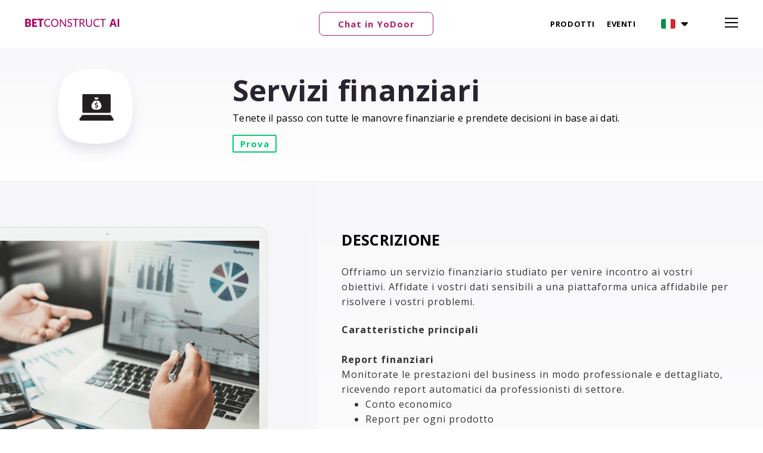

--- FILE ---
content_type: text/html; charset=UTF-8
request_url: https://www.betconstruct.com/it/services/financial
body_size: 38459
content:
<!DOCTYPE html>
<html class="desktop     v3-embedded " prefix="og: http://ogp.me/ns#"
      lang="it"
       data-theme="v3-light"         dir="ltr"       itemscope itemtype="http://schema.org/WebSite"
      data-page-type="pageBlank">
<head>

                                    <style>


  @media screen and (max-width: 768px) {
  .jackpotCard__container__amount--mobile, .jackpotCard__container__name--mobile, .jackpotCard__container__name--pool{
color: white!important;
}

}

 .ModuleLanguageSwitcher .subMenu__show {
          margin-bottom: 0;
     }
    html:not(.admin-mode) .header-rows {
        z-index: 11 !important;
    }

.ModuleNavigation .navigation li a {
overflow: visible !important;
}

@media screen and (min-width: 740px){

.desktop .menuItemsHead.ModuleNavigation.module .navigation-inner:not(.burger) .off-canvas-button {
 display: none!important;  
}

.desktop .header-rows .menuItemsHead.ModuleNavigation>.navigation-inner:not(.in-canvas)>.standard-view {
display: block;
}
  .header-rows > .header-row-wrapper {

/*height: 90px!important;*/
}
}
  [data-id="6797"].uc-row.header-row.header-row-fix.fixed { 
  top: auto !important; 
  }
  

</style>

<meta name=“facebook-domain-verification” content=“kou5mnye5di8iy04cyfgr13s95i1c1”>

<!-- Google Tag Manager -->
<script>(function(w,d,s,l,i){w[l]=w[l]||[];w[l].push({'gtm.start':
new Date().getTime(),event:'gtm.js'});var f=d.getElementsByTagName(s)[0],
j=d.createElement(s),dl=l!='dataLayer'?'&l='+l:'';j.async=true;j.src=
'https://www.googletagmanager.com/gtm.js?id='+i+dl;f.parentNode.insertBefore(j,f);
})(window,document,'script','dataLayer','GTM-MPW4LVT');</script>
<!-- End Google Tag Manager -->



<script>
  window.dataLayer = window.dataLayer || [];
  function gtag(){dataLayer.push(arguments);}
  gtag('js', new Date());
</script>

<meta name="google-site-verification" content="1Ivdf1EBzPIHIekzCB_gTTrbbnV6iylkD2U7RJ2ehcA" />
<meta name="google-site-verification" content="eo01AzT4r-fuFW7uezig3BHno0QnXkpuEGH32B-_MnU" />


<script type="text/javascript">window.liveSettings={api_key:"638d13a69cf44e84a5585f28a5b538c5",detectlang: function(){return 'it'}}</script>
<script type="text/javascript" src="//cdn.transifex.com/live.js"></script>

                <title>Servizi finanziari per società di scommesse | BetConstruct</title>
<link rel="alternate" href="https://www.betconstruct.com/zh/services/financial" hreflang="zh"/>
<link rel="alternate" href="https://www.betconstruct.com/de/services/financial" hreflang="de"/>
<link rel="alternate" href="https://www.betconstruct.com/tr/services/financial" hreflang="tr-tr"/>
<link rel="alternate" href="https://www.betconstruct.com/fr/services/financial" hreflang="fr"/>
<link rel="alternate" href="https://www.betconstruct.com/hi/services/financial" hreflang="hi-in"/>
<link rel="alternate" href="https://www.betconstruct.com/pt/services/financial" hreflang="pt-pt"/>
<link rel="alternate" href="https://www.betconstruct.com/es/servicios/financial" hreflang="es"/>
<link rel="alternate" href="https://www.betconstruct.com/ru/services/financial" hreflang="ru"/>
<link rel="alternate" href="https://www.betconstruct.com/ua/services/financial" hreflang="uk-ua"/>
<link rel="alternate" href="https://www.betconstruct.com/ko/services/financial" hreflang="ko-kr"/>
<link rel="alternate" href="https://www.betconstruct.com/sv/services/financial" hreflang="sv"/>
<link rel="alternate" href="https://www.betconstruct.com/it/services/financial" hreflang="it"/>
<meta itemprop="name" content="Servizi finanziari per società di scommesse | BetConstruct">
<meta name="twitter:title" content="Servizi finanziari per società di scommesse | BetConstruct">
<meta name="twitter:card" content="summary"/>
<meta property="og:title" content="Servizi finanziari per società di scommesse | BetConstruct"/>
<meta property="og:url" content="https://www.betconstruct.com/it/services/financial">
    <meta property="og:type" content="website"/>
    <link rel="dns-prefetch" href="https://www.betconstruct.com">
    <meta name="description" content="Ottieni il pieno controllo sulle operazioni della tua azienda di giochi e scommesse, ricevi rapporti finanziari, previsioni, budget e servizi di contabilità da esperti del settore.">
    <meta itemprop="description" content="Ottieni il pieno controllo sulle operazioni della tua azienda di giochi e scommesse, ricevi rapporti finanziari, previsioni, budget e servizi di contabilità da esperti del settore.">
    <meta name="twitter:description" content="Ottieni il pieno controllo sulle operazioni della tua azienda di giochi e scommesse, ricevi rapporti finanziari, previsioni, budget e servizi di contabilità da esperti del settore.">
    <meta property="og:description" content="Ottieni il pieno controllo sulle operazioni della tua azienda di giochi e scommesse, ricevi rapporti finanziari, previsioni, budget e servizi di contabilità da esperti del settore."/>
<meta name="generator" content="SpringBuilder"/>
<meta http-equiv="content-type" content="text/html; charset=utf-8"/>
<link href="https://www.betconstruct.com/it/services/financial" rel="canonical"/>



    
            <meta name="image" content="https://www.betconstruct.com/fs/userFiles-v2/bcv2/images/2537-seo-financial-a.png?v=1604576103">
        <meta property="og:image" content="https://www.betconstruct.com/fs/userFiles-v2/bcv2/images/2537-seo-financial-a.png?v=1604576103"/>
        <meta property="og:image:secure_url" content="https://www.betconstruct.com/fs/userFiles-v2/bcv2/images/2537-seo-financial-a.png?v=1604576103"/>
        <meta property="og:image:width" content="1285"/>
        <meta property="og:image:height" content="768"/>
        <meta itemprop="image" content="https://www.betconstruct.com/fs/userFiles-v2/bcv2/images/2537-seo-financial-a.png?v=1604576103">
        <meta name="twitter:image" content="https://www.betconstruct.com/fs/userFiles-v2/bcv2/images/2537-seo-financial-a.png?v=1604576103">
    
    <meta name="viewport" content="width=device-width, initial-scale=1.0, maximum-scale=5.0, user-scalable=0"/>
<meta name="HandheldFriendly" content="true"/>
<meta name="format-detection" content="telephone=no"/>
<meta name="apple-mobile-web-app-capable" content="YES"/>


<meta name="robots" content="index, follow"/>


<link rel="icon" type="image/png"
      href="https://www.betconstruct.com/fs/userFiles-v2/bcv2/images/favicon.png?v=1625835194"/>
    <link rel="preload" href="https://fonts.googleapis.com/css?family=Inter:400,600,700,800|Open+Sans:400,700" as="style" onload="this.onload=null;this.rel='stylesheet'"/>

<link rel="preload" as="style" type="text/css" href="https://www.betconstruct.com/assets/css/public.css?v=1762851314">
<link rel="stylesheet" type="text/css" href="https://www.betconstruct.com/assets/css/public.css?v=1762851314">
    <link rel="preload" as="style" type="text/css" href="https://www.betconstruct.com/fs/userFiles-v2/bcv2/css/public-en.css?v=1762759636">
<link rel="stylesheet" type="text/css" href="https://www.betconstruct.com/fs/userFiles-v2/bcv2/css/public-en.css?v=1762759636">

    <link rel="preload" as="style" type="text/css" href="https://www.betconstruct.com/fs/userFiles-v2/bcv2/css/public-it.css?v=1761132055">
    <link rel="stylesheet" as="style" type="text/css" href="https://www.betconstruct.com/fs/userFiles-v2/bcv2/css/public-it.css?v=1761132055">




                    <style type="text/css" id="font-face-style-akira-expanded--super-bold-custom">
            @font-face {
                font-family: 'AkiraExpanded-SuperBold Custom';
                font-display: fallback;
                src: url(https://www.betconstruct.com/fs/userFiles-v2/bcv2/fonts/Akira-Expanded-Demo.otf?v=1733911925);
            


            }
        </style>
                        <style type="text/css" id="font-face-style-chucka-custom">
            @font-face {
                font-family: 'Chucka Custom';
                font-display: fallback;
                src: url(https://www.betconstruct.com/fs/userFiles-v2/bcv2/fonts/Chucka.otf?v=1672237871);
            


            }
        </style>
                        <style type="text/css" id="font-face-style-geomanist--bold-custom">
            @font-face {
                font-family: 'Geomanist-Bold Custom';
                font-display: fallback;
                src: url(https://www.betconstruct.com/fs/userFiles-v2/bcv2/fonts/Geomanist-Bold.otf?v=1625811487);
            font-weight: bold;


            }
        </style>
                        <style type="text/css" id="font-face-style-geomanist--book-custom">
            @font-face {
                font-family: 'Geomanist-Book Custom';
                font-display: fallback;
                src: url(https://www.betconstruct.com/fs/userFiles-v2/bcv2/fonts/Geomanist-Book.otf?v=1625811499);
            


            }
        </style>
                        <style type="text/css" id="font-face-style-geomanist--light-custom">
            @font-face {
                font-family: 'Geomanist-Light Custom';
                font-display: fallback;
                src: url(https://www.betconstruct.com/fs/userFiles-v2/bcv2/fonts/Geomanist-Light.otf?v=1625811513);
            


            }
        </style>
                        <style type="text/css" id="font-face-style-geomanist--medium-custom">
            @font-face {
                font-family: 'Geomanist-Medium Custom';
                font-display: fallback;
                src: url(https://www.betconstruct.com/fs/userFiles-v2/bcv2/fonts/Geomanist-Medium.otf?v=1625811534);
            


            }
        </style>
                        <style type="text/css" id="font-face-style-geomanist--regular-custom">
            @font-face {
                font-family: 'Geomanist-Regular Custom';
                font-display: fallback;
                src: url(https://www.betconstruct.com/fs/userFiles-v2/bcv2/fonts/Geomanist-Regular.ttf?v=1711526139);
            


            }
        </style>
                        <style type="text/css" id="font-face-style-mont-black-custom">
            @font-face {
                font-family: 'Mont Black Custom';
                font-display: fallback;
                src: url(https://www.betconstruct.com/fs/userFiles-v2/bcv2/fonts/Mont-Black.otf?v=1761808855);
            


            }
        </style>
                        <style type="text/css" id="font-face-style-mont-bold-custom">
            @font-face {
                font-family: 'Mont Bold Custom';
                font-display: fallback;
                src: url(https://www.betconstruct.com/fs/userFiles-v2/bcv2/fonts/Mont-Bold.otf?v=1733946998);
            font-weight: bold;


            }
        </style>
                        <style type="text/css" id="font-face-style-mont-heavy-custom">
            @font-face {
                font-family: 'Mont Heavy Custom';
                font-display: fallback;
                src: url(https://www.betconstruct.com/fs/userFiles-v2/bcv2/fonts/Mont-Heavy.otf?v=1761808861);
            


            }
        </style>
                        <style type="text/css" id="font-face-style-mont-regular-custom">
            @font-face {
                font-family: 'Mont Regular Custom';
                font-display: fallback;
                src: url(https://www.betconstruct.com/fs/userFiles-v2/bcv2/fonts/Mont-Regular.otf?v=1733916705);
            


            }
        </style>
                        <style type="text/css" id="font-face-style-poppins-black-custom">
            @font-face {
                font-family: 'Poppins Black Custom';
                font-display: fallback;
                src: url(https://www.betconstruct.com/fs/userFiles-v2/bcv2/fonts/Poppins-Black.ttf?v=1761654126);
            


            }
        </style>
                        <style type="text/css" id="font-face-style-poppins-bold-custom">
            @font-face {
                font-family: 'Poppins Bold Custom';
                font-display: fallback;
                src: url(https://www.betconstruct.com/fs/userFiles-v2/bcv2/fonts/Poppins-Bold.ttf?v=1761654080);
            font-weight: bold;


            }
        </style>
                        <style type="text/css" id="font-face-style-poppins-extra-bold-custom">
            @font-face {
                font-family: 'Poppins ExtraBold Custom';
                font-display: fallback;
                src: url(https://www.betconstruct.com/fs/userFiles-v2/bcv2/fonts/Poppins-ExtraBold.ttf?v=1761654086);
            


            }
        </style>
                        <style type="text/css" id="font-face-style-poppins-medium-custom">
            @font-face {
                font-family: 'Poppins Medium Custom';
                font-display: fallback;
                src: url(https://www.betconstruct.com/fs/userFiles-v2/bcv2/fonts/Poppins-Medium.ttf?v=1761654111);
            


            }
        </style>
                        <style type="text/css" id="font-face-style-poppins-semi-bold-custom">
            @font-face {
                font-family: 'Poppins SemiBold Custom';
                font-display: fallback;
                src: url(https://www.betconstruct.com/fs/userFiles-v2/bcv2/fonts/Poppins-SemiBold.ttf?v=1761654102);
            


            }
        </style>
    

<script>
    window.currentLanguage = 'it';
    window.currentLanguagePrefix = 'it';

    let renderCustomCodeOnClientDomain = "1";
    window.renderCustomCodeOnClientDomain = !renderCustomCodeOnClientDomain ? 0 : parseInt(renderCustomCodeOnClientDomain);
    var ecommerceAssetsDomain = '';
    var typographyTranslations = {"typography.headings":"Intestazioni","typography.heading1":" Intestazione 1","typography.heading2":" Intestazione 2","typography.heading3":" Intestazione 3","typography.heading4":" Intestazione 4","typography.heading5":" Intestazione 5","typography.heading6":" Intestazione 6","typography.paragraphStyling":"Stile paragrafo","typography.paragraphText":"Lorem ipsum dolor sit amet, consectetur adipisicing elit, sed do <a href='javascript:void(0)'>eiusmod incididunt<\/a> ut labore et dolore magna aliqua. Ut enim ad minim veniam, quis nostrud exercitation ullamco laboris nisi ut aliquip ex ea commodo consequat.","typography.copiedText":"Text copied","typography.copyToClipboard":"Copy to Clipboard"};
</script>

    
    <script>
            partnerConfigs = {"pageParams":{"pageType":"pageBlank"},"swarmUrl":"wss:\/\/eu-swarm-springre.betconstruct.com","sbPageUrls":false,"domain":"www.betconstruct.com","casinoLaunchType":0,"chunksPublicPath":"https:\/\/www.betconstruct.com\/widgets-x\/","tabletByDefault":3,"siteName":"BetConstruct","siteNameSeparatorInTitles":" | ","showSiteNameInTitles":"3","springConfig":{"partnerId":"5782","realityCheck":"","domain":"","casinoIFrameMobileOnOff":0,"giftBet":"","reBet":"","statisticsLink":"","enableFirebase":"","firebaseApiKey":"","firebaseAuthDomain":"","firebaseProjectId":"","firebaseStorageBucket":"","firebaseMessagingSenderId":"","firebaseAppId":"","firebaseMeasurementId":"","firebaseVapidKey":""},"includeSportDataInMetas":true,"metamaskLogin":0,"communityChatEnabled":0,"communityChatUserVerificationDisabled":false,"userPersonalizationEnabled":false,"geoComplyEnabled":false,"verifyAgePopup":false,"dateDayMonthOrder":"dd\/mm","sendPreferredLanguage":1,"accountRegistrationJsonPath":"https:\/\/www.betconstruct.com\/fs\/userFiles-v2\/bcv2\/data\/springXConfigs\/v3RegFields.json?v=1763464433","accountSectionsJsonPath":"https:\/\/www.betconstruct.com\/fs\/userFiles-v2\/bcv2\/data\/springXConfigs\/accountSectionsJsonPath.json?v=1763464433","customPaymentUrl":"https:\/\/www.betconstruct.com\/fs\/userFiles-v2\/bcv2\/data\/springXConfigs\/payment.json?v=1763464433","accountParams":"https:\/\/www.betconstruct.com\/fs\/userFiles-v2\/bcv2\/data\/springXConfigs\/settings.json?v=1763464433","aToZJsonPath":"https:\/\/www.betconstruct.com\/fs\/userFiles-v2\/bcv2\/data\/springXConfigs\/aToZJsonPath.json?v=1763464433","aToZNavigationJsonPath":"https:\/\/www.betconstruct.com\/fs\/userFiles-v2\/bcv2\/data\/springXConfigs\/aToZNavigationJsonPath.json?v=1763464433","jurisdiction":0,"userFilesUrl":"https:\/\/www.betconstruct.com\/fs\/userFiles-v2\/bcv2","accountType":0,"termsLink":"","termsLinkPageId":null,"termsPopupLink":"https:\/\/www.betconstruct.com","privacyPolicyLink":"","privacyPolicyLinkPageId":null,"termsLinkTarget":true,"privacyPolicyTarget":true,"isCompetitionCompact":0,"isStreamActiveTabCompact":0,"isCompact":0,"bookBetAvailable":0,"bookBetSharingAvailable":0,"bookingModeByDefault":0,"betSharingAvailable":0,"printBetAvailable":0,"betslipFloatingMode":false,"betslipFloatingModeMobile":false,"version":1763386835,"teamLogos":1,"teamLogosType":"teamLogo","quickBet":1,"removeSuspendedSelection":0,"translationsVersion":1763464433,"outrightFilter":0,"multiplesEnabled":0,"boostedOddsEnabled":0,"previousBoostedOdds":0,"leftSideBar":false,"leftSideBarAlwaysOpen":false,"leftSideCasino":false,"leftSideSports":false,"leftSideBarBannerConfigs":{"sports":{"imageUrl":"","redirectPath":null,"redirectPathType":null,"target":false},"casino":{"imageUrl":"","redirectPath":null,"redirectPathType":null,"target":false}},"imageUrlCasino":"","topLeagues":1,"topLeaguesLayout":0,"topMatches":0,"olympicCompetition":0,"olympicCompetitionLayout":0,"topMatchesLayout":0,"topLeaguesDefaultOpen":0,"expressOfTheDayMobileLayout":0,"todayEvents":1,"betBuilder":false,"couponBuilder":false,"betBuilderIframeUrl":null,"carouselArrows":false,"editBetAvailable":1,"currenciesWithSymbols":false,"currencyPlacement":"default","realityCheckSwitcher":0,"casinoHighQualityPictures":false,"casinoGamblingLogoUrl":null,"casinoUrl":"https:\/\/go.cmsbetconstruct.com\/casino","cmsUrl":"https:\/\/go.cmsbetconstruct.com\/","defaultOddAccept":2,"pushNotifications":false,"currentCountry":"US","themeMode":0,"betsWithSameGroup":1,"defaultOddTypes":[],"defaultSelectedOddType":"decimal","openBetsByDefault":0,"seonIntegration":false,"seonValidationAction":null,"betStatusCheck":false,"betWithBonusOrDeposit":false,"statisticEnabled":false,"statisticsLink":null,"statisticsLinkLogoV3":null,"betslipType":0,"betslipPredefinedStakes":false,"betslipDefaultStake":false,"isTopNavigationButtonEnabled":false,"isTwoFactorAvailable":false,"sportsbookIconStyle":"colored","flagStyle":"circled","initiallyOpen":"sportsTypes","GPSTrackingEnabled":false,"hooryForElementsEnabled":false,"casinoFunMode":true,"casinoGameSideBar":true,"priceSeparator":false,"priceSeparatorType":0,"iframe_sportsbook":false,"homeworkEnabled":false,"iovationEnabled":0,"iovationMode":0,"errorMessageDuration":3,"sportTournaments":false,"betslipMaxBtn":true,"betslipMaxBtnType":0,"rocketBet":false,"rebetAvailable":1,"gameNumber":false,"personalizedSports":false,"sportsGrouping":0,"sessionTime":0,"bottomNavigation":false,"superBetDefaultOn":0,"betslipAddingPredefinedStakes":0,"marketsTooltips":false,"pictureInPictureStreaming":true,"betCardDefaultView":0,"afterSuccessfulBet":0,"betslipIcon":"","terminalMode":false,"includeLivePrematchFilter":false,"depositPromo":false,"lvisionAPiKey":"","enableLvision":false,"siteLogoUrl":"https:\/\/www.betconstruct.com\/fs\/userFiles-v2\/bcv2\/images\/logo.svg","chainType":true,"casinoIframeFrozenBalance":false,"casinoPopUpInMobile":true,"casinoMultiView":false,"hideCasinoInfoIcon":false,"betslipPosition":null,"matchTrackerType":0,"matchTrackerViewType":0,"customIcons":false,"customIconsURL":"","swarmBinaryMessageEnabled":false,"bottomNavigationSubMenu":false,"requestCountry":"US","requestCity":"COLUMBUS"}
            V3_ENABLED = true
        </script>
    


    <link rel="preload" as="style" type="text/css" href="https://www.betconstruct.com/widgets-x/static/css/main.chunk.css?v=1763386835">






    <script>
        window.intercomIdentityVerification = true;
    </script>


                                                                                                                                                                    <script type="text/javascript">

            window.hrefLangRelations = '{"type":"2","urls":{"en":"","zh":"https:\/\/www.betconstruct.com\/zh\/services\/financial","de":"https:\/\/www.betconstruct.com\/de\/services\/financial","tr-tr":"https:\/\/www.betconstruct.com\/tr\/services\/financial","fr":"https:\/\/www.betconstruct.com\/fr\/services\/financial","hi-in":"https:\/\/www.betconstruct.com\/hi\/services\/financial","pt-pt":"https:\/\/www.betconstruct.com\/pt\/services\/financial","es":"https:\/\/www.betconstruct.com\/es\/servicios\/financial","ru":"https:\/\/www.betconstruct.com\/ru\/services\/financial","uk-ua":"https:\/\/www.betconstruct.com\/ua\/services\/financial","ko-kr":"https:\/\/www.betconstruct.com\/ko\/services\/financial","sv":"https:\/\/www.betconstruct.com\/sv\/services\/financial","it":"https:\/\/www.betconstruct.com\/it\/services\/financial"},"currentPrefix":"it","detectedPrefix":"us","additionalCodes":{"de":["de-de"],"fr":["fr-fr"]},"routPrefix":"it","currentUrl":"https:\/\/www.betconstruct.com\/it\/services\/financial","countryName":"US","timezone":"America\/New_York","redirectByLastUsedAlias":false,"redirectByLastLanguageCookie":true,"availableTypes":["pageArticles","pageArticle","pageBlank"]}';

    
    tryToRedirectToRightLanguage(null);

    
    function tryToRedirectToRightLanguage(languagePrefix) {
        var languagesObj = JSON.parse(window.hrefLangRelations);


        if (isCustomDomain() || languagesObj.redirectByLastUsedAlias) {

            const cookies = getCookieObject();

            var lastLanguage = languagePrefix;

            if (!lastLanguage) {
                lastLanguage = getLastLanguageFromCookies(cookies);
            }

            const defaultLanguagePrefix = getDefaultLanguagePrefix();

            const assignedLangPrefix = getAssignedLangPrefix();

            const redirectByLastLanguageCookie = languagesObj.redirectByLastLanguageCookie;


            var lastAlias = getLastAliasFromCookies(cookies);

            if (!isAdminMode() && !isPreviewMode() && languagesObj.redirectByLastUsedAlias) {
                if (isUrlIncludesHomeAlias()) {
                    return redirectHomePage();
                } else if (lastAlias && isHomePage()) {
                    unsetAliasCookie();
                    return window.location.replace(decodeURIComponent(lastAlias));

                } else if (!isHomePage()) {
                    var url = null;
                    var pageType = "pageBlank";
                    if(defaultLanguagePrefix === languagesObj.routPrefix){
                        var iframeSportsbook = '';
                                                url = window.location.protocol + "//" + window.location.host + iframeSportsbook + window.location.pathname.replace("/" + defaultLanguagePrefix, "");
                        if (languagesObj.availableTypes.includes(pageType)){
                            setAliasCookie(url);
                        }
                        if(redirectByLastLanguageCookie) {
                            setLanguageCookie(languagesObj.routPrefix, url)
                        }
                        return window.location.replace(url);
                    } else {
                        url = window.location.href;
                        if (languagesObj.availableTypes.includes(pageType)){
                            setAliasCookie(url);
                        }
                    }
                }
            }
            if (languagesObj.routPrefix && languagesObj.urls.hasOwnProperty(languagesObj.routPrefix)) {
                if (lastLanguage !== languagesObj.routPrefix || defaultLanguagePrefix == languagesObj.routPrefix
                    || assignedLangPrefix === lastLanguage) {

                    var url = languagesObj.urls[languagesObj.routPrefix];

                    if (url === decodeURI(window.location.origin + window.location.pathname).replace(/\/$/, "")) {
                        if (assignedLangPrefix === languagesObj.routPrefix || defaultLanguagePrefix == languagesObj.routPrefix) {
                            url = url.replace('/' + languagesObj.routPrefix, '');
                            if(redirectByLastLanguageCookie) {
                                setLanguageCookie(languagesObj.routPrefix, url);
                            }
                        } else {
                            if(redirectByLastLanguageCookie) {
                                setLanguageCookie(languagesObj.routPrefix, null);
                            }
                        }
                    }
                    if(redirectByLastLanguageCookie) {
                        setLanguageCookie(languagesObj.routPrefix, url);
                    }
                }

                return false;

            } else {
                var hrefLangPrefix = '';

                for (var languageCode in languagesObj.urls) {
                    if (lastLanguage) {
                        if (redirectByLastLanguageCookie && lastLanguage === languageCode
                            // && defaultLanguagePrefix !== lastLanguage
                            && languagesObj.currentPrefix !== languageCode) {
                                if(languagesObj.currentUrl !== languagesObj.urls[languageCode]){
                                    window.location.replace(languagesObj.urls[languageCode]);
                                }
                                if(languagesObj.redirectByLastUsedAlias) {
                                    var cookieUrl = window.location.protocol + "//" + window.location.host + "/" + lastLanguage + window.location.pathname;
                                    setAliasCookie(cookieUrl);
                                    if(languagesObj.currentUrl !== cookieUrl) {
                                        window.location.replace(lastLanguage + window.location.pathname + window.location.search + window.location.hash);
                                    }
                                }
                            }
                            return false;
                        }
                     else {
                        if (languagesObj.type == "2") {
                            hrefLangPrefix = languageCode.split('-').pop();
                        } else {
                            hrefLangPrefix = languageCode
                        }
                        if (defaultLanguagePrefix !== languagesObj.detectedPrefix
                            && languagesObj.currentPrefix !== hrefLangPrefix) {
                            if (hrefLangPrefix === languagesObj.detectedPrefix
                                && languagesObj.currentPrefix !== languageCode) {
                                if(languagesObj.currentUrl !== languagesObj.urls[languageCode]) {
                                    window.location.replace(languagesObj.urls[languageCode] + window.location.search + window.location.hash);
                                    return false;
                                }
                            } else {
                                if(languagesObj.detectedPrefixv) {
                                    for (var code in languagesObj.additionalCodes) {
                                        var currentCode = languagesObj.additionalCodes[code];

                                        currentCode.forEach(item => {
                                            if (item.includes(`-${languagesObj.detectedPrefix}`) &&
                                                defaultLanguagePrefix !== languagesObj.detectedPrefix &&
                                                languagesObj.currentPrefix !== hrefLangPrefix) {
                                                if(languagesObj.currentUrl !== languagesObj.urls[code]) {
                                                    window.location.replace(languagesObj.urls[code] + window.location.search + window.location.hash);
                                                    return false;
                                                }
                                            }
                                        });
                                    }
                                }
                            }
                        }
                    }
                }
            }
        }
    }

    function getCookieObject() {
        const cookies = document.cookie;

        return cookies.split('; ').map((item) => {
            let [key, value] = item.split('=');
            return {[key]: value};
        });
    }

    function getLastLanguageFromCookies(cookies) {
        let lastLanguage = null;

        for (cookie of cookies) {
            if (cookie['lastlanguage']) {
                lastLanguage = cookie['lastlanguage'];
                break;
            }
        }

        return lastLanguage;
    }


    function getLastAliasFromCookies(cookies) {
        let lastAlias = null;

        for (cookie of cookies) {
            if (cookie['lastalias']) {
                lastAlias = cookie['lastalias'];
                break;
            }
        }

        return lastAlias;
    }

    function isCustomDomain() {
        return 1;
    }

    function getDefaultLanguagePrefix() {
        return "en";
    }

    function getAssignedLangPrefix() {
        return "en"
    }

    function setLanguageCookie(prefix, url) {
        var d = new Date();
        var hour = 20;
        d.setTime(d.getTime() + (hour * 60 * 60 * 1000));
        var cookieExpireDate = "expires=" + d.toString();
        document.cookie = "lastlanguage=" + prefix + ";path=/; " + cookieExpireDate;
    }

    function setAliasCookie(url) {
        var d = new Date();
        var hour = 20;
        d.setTime(d.getTime() + (hour * 60 * 60 * 1000));
        var cookieExpireDate = "expires=" + d.toString();
        document.cookie = "lastalias=" + url + ";path=/; " + cookieExpireDate;
    }

    function unsetAliasCookie() {
        document.cookie = "lastalias=; expires=Thu, 01 Jan 1970 00:00:00 UTC; path=/;";
    }

    function isAdminMode() {
        return false;
    }

    function isPreviewMode() {
        return false;
    }

    function isHomePage() {
        return 0;
    }

    function isUrlIncludesHomeAlias() {
        var pathArray = window.location.pathname.split('/');
        var homeAlias = "financial";
        return (isHomePage() && (pathArray[1] == homeAlias || pathArray[2] == homeAlias));
    }

    function redirectHomePage() {
        unsetAliasCookie();
        return window.location.replace(window.location.protocol + "//" + window.location.host );
        var pathArray = window.location.pathname.split('/');
        var homeAlias = 'home';

        if (pathArray.pop() == homeAlias) {
            return window.location.replace(window.location.protocol + "//" + window.location.host + pathArray.join('/'));
        }

        return false;
    }

</script>


                        <style>
  
  
  html.desktop [datamodule-id="47871"] .custom-video {
  padding-top: 2% !important;
  height:30px;
  cursor: pointer;
  }
  html.mobile [datamodule-id="47876"] .custom-video {
  padding-top: 46% !important;
  height:30px;
  cursor: pointer;
  }
  
  
  .mobile  .header2 {
    top: 65px;
  }
    .header2 {
    position: fixed !important;
    top: 80px;
    left: 0;
    right: 0;
  }
  
  @media screen and (min-width: 740px) {
    header.header-rows > .header-row-wrapper:nth-child(2) {
        /*height: 46px !important;*/
        top: 0px;
        position: relative;
    }
}
</style>
                    </head>

<body class="desktop   txlive " >




<!-- Google Tag Manager (noscript) -->
<noscript><iframe src="https://www.googletagmanager.com/ns.html?id=GTM-MPW4LVT"
height="0" width="0" style="display:none;visibility:hidden"></iframe></noscript>
<!-- End Google Tag Manager (noscript) -->

<script type="text/javascript"> _linkedin_partner_id = "392450"; window._linkedin_data_partner_ids = window._linkedin_data_partner_ids || []; window._linkedin_data_partner_ids.push(_linkedin_partner_id); </script><script type="text/javascript"> (function(){var s = document.getElementsByTagName("script")[0]; var b = document.createElement("script"); b.type = "text/javascript";b.async = true; b.src = "https://snap.licdn.com/li.lms-analytics/insight.min.js"; s.parentNode.insertBefore(b, s);})(); </script> <noscript> <img height="1" width="1" style="display:none;" alt="" src="https://px.ads.linkedin.com/collect/?pid=392450&fmt=gif" /> </noscript>
<div class="fack-input" style="display: none; pointer-events: none">
    <input type="text">
    <input type="password">
</div>



<div class="main-container">
<div class="main-body">
<div class="main-layout
">
            <div class="layers-container">
                            <div class="layer">
                    <div class="off-canvas right-alignment off-canvas-container"
     style="display:none; background:rgb(19, 19, 28); width:25.357142857143vw;">
    <div class="off-canvas-close sb-close">
         <svg fill="#999" xmlns="http://www.w3.org/2000/svg" width="1em" height="1em" viewBox="0 0 24 24">
            <defs>
                <clipPath>
                    <rect width="1em" height="1em" transform="translate(971 2389)">
                    </rect>
                </clipPath>
            </defs>
            <g transform="translate(-971 -2389)">
                <path
                    d="M20.5,23.124l-8.834,8.834a1.852,1.852,0,1,1-2.618-2.619L17.887,20.5,9.053,11.671a1.851,1.851,0,1,1,2.618-2.618L20.5,17.887l8.834-8.834a1.852,1.852,0,1,1,2.619,2.618L23.124,20.5l8.834,8.834a1.852,1.852,0,1,1-2.619,2.619Z"
                    transform="translate(962.495 2380.495)">
                </path>
            </g>
        </svg>
    </div>
            <div class="off-canvas-inner-container native-scroll-box y-scroll ">
                                        <div class="uc-row-wrapper">
                <div
                    class="uc-row   last                        backgroundCover 
                    
                                            " data-id="6"
                                        style="  "

                >
                    <div id="r6" class="row-container ">
                        <div class="row mainRow "
                                                          style="">
                                                                                                                                <div
    id="column16"
    class="column col-sm-12 "
    dataColumn-id="16"
        style="      background: #000000; "
>
        <div class="column-container vertical-top"

         style=" margin-top:0vh; " aria-label="column container" role="contentinfo">
                                                                                    
                        <div
                            class="module-container   only-mobile   align-center ModuleSpace
                             first                              "
                                                            style=" ; padding-bottom:0vh ; "
                                                        aria-label="module container" role="contentinfo"
                            id="m50"
                        >

                            <div
                                class="   module ModuleSpace "
                                dataModule-id="50"

                                                                
                                >

                                <div class="space-container">
    <div class="space-inner"
         style="height: 10px;"></div>
</div>

<style>
    .ModuleSpace[datamodule-id="50"] > .space-container {
                    border-radius: 0 0 0 0;
                            background: transparent;
                    }

    .ModuleSpace[datamodule-id="50"]:hover > .space-container{
                    border-radius: 0 0 0 0;
                        }
</style>

        <style>
        .ModuleSpace[datamodule-id="50"] .uc-row .column:first-child {
            border-bottom-left-radius: 0;
            border-top-left-radius: 0;
        }

        .ModuleSpace[datamodule-id="50"] .uc-row .column:last-child {
            border-bottom-right-radius: 0;
            border-top-right-radius: 0;
        }
    </style>

    
                            </div>
                        </div>
                                                                                                                    
                        <div
                            class="module-container   only-mobile   align-center ModuleSpace
                                                         "
                                                            style=" ; padding-bottom:1.1614401858304vh ; "
                                                        aria-label="module container" role="contentinfo"
                            id="m53"
                        >

                            <div
                                class="   module ModuleSpace "
                                dataModule-id="53"

                                                                
                                >

                                <div class="space-container">
    <div class="space-inner"
         style="height: 20px;"></div>
</div>

<style>
    .ModuleSpace[datamodule-id="53"] > .space-container {
                    border-radius: 0 0 0 0;
                            background: transparent;
                    }

    .ModuleSpace[datamodule-id="53"]:hover > .space-container{
                    border-radius: 0 0 0 0;
                        }
</style>

        <style>
        .ModuleSpace[datamodule-id="53"] .uc-row .column:first-child {
            border-bottom-left-radius: 0;
            border-top-left-radius: 0;
        }

        .ModuleSpace[datamodule-id="53"] .uc-row .column:last-child {
            border-bottom-right-radius: 0;
            border-top-right-radius: 0;
        }
    </style>

    
                            </div>
                        </div>
                                                                                                                    
                        <div
                            class="module-container   only-mobile   align-center ModuleImage
                                                         "
                                                            style=" padding: 0px 50px 0px 50px  ; padding-bottom:0vh ; "
                                                        aria-label="module container" role="contentinfo"
                            id="m54"
                        >

                            <div
                                class="   module ModuleImage "
                                dataModule-id="54"

                                                                 style="display:block;max-width:121px;"
                                
                                >

                                <a class="image-module-link" target="_self"                     href="https://www.betconstruct.com/it"
            data-link="2269"
            data-linkType="1"
              tabindex="0"
    >

                <div
                                class="animated animated-54 "
                 data-loading-animation=""
                 data-animated-id="54"
                 >
                <div class=" ">
                    <div                     >
                                                                        <div class="fixed-ratio" style="padding-bottom: 100%">
                                <style>
                                  .animated-54 img {
                                    border-color:#000;
                                    
                                    
                                    
                                  }
                                </style>
                                <img class="image fixed-ratio-content"



                                     style=""
                                     loading="lazy"
                                     src="https://www.betconstruct.com/fs/userFiles-v2/bcv2/images/2623-1-15577408808158.png?v=1594307748"

                                     alt="BetConstruct, logo"

                                                                     />

                                                            </div>
                        
                                                                                                                                    </div>
            </div>
        </div>
    
    <span class="outline"></span>
    </a>


    
                            </div>
                        </div>
                                                                                                                                                                                                                    
                        <div
                            class="module-container   only-mobile   align-center ModuleSpace
                                                         "
                                                            style=" ; padding-bottom:0vh ; "
                                                        aria-label="module container" role="contentinfo"
                            id="m55"
                        >

                            <div
                                class="   module ModuleSpace "
                                dataModule-id="55"

                                                                
                                >

                                <div class="space-container">
    <div class="space-inner"
         style="height: 10px;"></div>
</div>

<style>
    .ModuleSpace[datamodule-id="55"] > .space-container {
                    border-radius: 0 0 0 0;
                            background: transparent;
                    }

    .ModuleSpace[datamodule-id="55"]:hover > .space-container{
                    border-radius: 0 0 0 0;
                        }
</style>

        <style>
        .ModuleSpace[datamodule-id="55"] .uc-row .column:first-child {
            border-bottom-left-radius: 0;
            border-top-left-radius: 0;
        }

        .ModuleSpace[datamodule-id="55"] .uc-row .column:last-child {
            border-bottom-right-radius: 0;
            border-top-right-radius: 0;
        }
    </style>

    
                            </div>
                        </div>
                                                                                                                                                                                                                                                                                                                    
                        <div
                            class="module-container   only-mobile   align-center ModuleSpace
                                                         "
                                                        aria-label="module container" role="contentinfo"
                            id="m8660"
                        >

                            <div
                                class="   module ModuleSpace "
                                dataModule-id="8660"

                                                                
                                >

                                <div class="space-container">
    <div class="space-inner"
         style="height: 10px;"></div>
</div>

<style>
    .ModuleSpace[datamodule-id="8660"] > .space-container {
                    border-radius: 0 0 0 0;
                            }

    .ModuleSpace[datamodule-id="8660"]:hover > .space-container{
                    border-radius: 0 0 0 0;
                        }
</style>

        <style>
        .ModuleSpace[datamodule-id="8660"] .uc-row .column:first-child {
            border-bottom-left-radius: 0;
            border-top-left-radius: 0;
        }

        .ModuleSpace[datamodule-id="8660"] .uc-row .column:last-child {
            border-bottom-right-radius: 0;
            border-top-right-radius: 0;
        }
    </style>

    
                            </div>
                        </div>
                                                                                                                    
                        <div
                            class="module-container   only-mobile   align-center ModuleNavigation
                                                         "
                                                        aria-label="module container" role="contentinfo"
                            id="m34481"
                        >

                            <div
                                class="   module ModuleNavigation "
                                dataModule-id="34481"

                                                                
                                >

                                <input type="hidden" class="standard-navigation">
<style>
        		#navigation-34481 > .standard-view > .navigation > .page > .page-children {
        background: #f1f1f1;
    }
    #navigation-34481 > .standard-view > .navigation > .page > .page-children > .page > ul {
        background: #f1f1f1;
    }
            
        #navigation-34481 .navigation > li.has-childes.page > ul a {
        padding: 0 15px;
    }

        
                        #navigation-34481 .navigation > li.has-childes.page > ul.page-children:after {
                height: 10px;
            }
            #navigation-34481 ul.open-to-top::after {
                position: absolute;
                bottom: -10px;
            }
            	#navigation-34481 .page a {
        color: rgb(255, 255, 255);
        font-size: 14px;
        font-weight: 300;
        letter-spacing: 0px;
        text-transform: uppercase;
    }

    #navigation-34481 .page a .sb-dropdown-arrow-down svg {
        fill: rgb(255, 255, 255);
    }

            #navigation-34481 > nav > ul > li.page:not(:last-child) {
                        margin-right: 20px;
            }
    #navigation-34481 > nav > ul > li:first-child:nth-last-child(1) {
            }
    #navigation-34481 li.page > a:hover {
        color: rgb(0, 198, 123) !important;
    }
    #navigation-34481 li.page.active > a {
        color: rgb(0, 198, 123);
    }
    #navigation-34481 li.page.active > a:hover {
        color: rgb(255, 255, 255) !important;
    }
    #navigation-34481 li.page.active > a {
        color: rgb(0, 198, 123);
    }

    #navigation-34481 li.page.active > a:hover {
        color: rgb(255, 255, 255) !important;
    }
    #navigation-34481 li.page > ul.page-children li.page a {
        color: rgb(0, 0, 0);
    }
    #navigation-34481 li.page > ul.page-children li.page a .sb-dropdown-arrow-down svg {
        fill: rgb(0, 0, 0);
    }
    #navigation-34481 li.page > ul.page-children > li.page a:hover,
    #navigation-34481 li.page > ul.page-children > li.page > ul.page-children > li.page a:hover {
        color: rgb(0, 198, 123)     !important;
    }
    #navigation-34481 li.page > ul.page-children > li.page.active > a,
    #navigation-34481 li.page > ul.page-children > li.page > ul.page-children > li.page.active > a {
        color: rgb(0, 198, 123);
    }

    #navigation-34481 li.page > ul.page-children > li.page.active > a:hover,
    #navigation-34481 li.page > ul.page-children > li.page > ul.page-children > li.page.active > a:hover {
        color: rgb(0, 0, 0)     !important;
    }
    #navigation-34481 .subMenu__show:before,
    #navigation-34481 .subMenu__horizontal-arrow-left:before,
    #navigation-34481 .subMenu__horizontal-arrow-right:before,
    #navigation-34481 li.page > ul.page-children > li.has-childes > .page-children.pagesArrows > li:first-child:before {
        color: #f1f1f1;
    }

            #navigation-34481 li.page > ul.page-children > li.page > a {
                          color: rgb(0, 0, 0);
                                 font-size: 12px;
        }

    
        #navigation-34481 li.page > ul.page-children > li.page > a {
        font-weight: 400;
    }

            #navigation-34481 li.page ul.page-children .page {
        padding-top: 10px;
        padding-bottom: 10px;
    }

    #navigation-34481 li.page ul.page-children .page:last-child {
        padding-bottom: 10px;
    }

    #navigation-34481 li.has-childes.page > a > .sb-dropdown-arrow-down svg {
        width: 8px;
        height: 8px;
        line-height: 10px;
    }

    #navigation-34481 li.has-childes.page > .page-children.pagesArrows > .has-childes > a > .sb-dropdown-arrow-down svg {
        width: 7px;
        height: 7px;
        line-height: 12px;
    }

    #navigation-34481 li.has-childes.page > .page-children li > a,
    #navigation-34481 li.has-childes.page > .page-children li {
        text-align: center;
    }

             </style>

<div id="navigation-34481"
     class="navigation-inner
                        horizontal standard
             "
     data-stretch-labels=""
 >
            <div class="off-canvas-button icon" aria-label="off canvas button" role="button" data-selector="off-canvas-34481" data-attribute="right" style="width:25px;height:25px;" tabindex="0">
            <svg viewbox="0 0 100.00000762939453 75.000244140625" version="1.1" xmlns="http://www.w3.org/2000/svg" xmlns:xlink="http://www.w3.org/1999/xlink"><g transform="scale(1.2716659928598795)"><g><g><path clip-rule="evenodd" d="M81.602,44.102h-66.84c-3.256,0-5.898,2.64-5.898,5.898    s2.642,5.898,5.898,5.898h66.84c3.256,0,5.898-2.64,5.898-5.898S84.858,44.102,81.602,44.102z M81.602,67.693h-66.84    c-3.256,0-5.898,2.64-5.898,5.898c0,3.258,2.642,5.898,5.898,5.898h66.84c3.256,0,5.898-2.64,5.898-5.898    C87.5,70.333,84.858,67.693,81.602,67.693z M14.763,32.307h66.84c3.256,0,5.898-2.64,5.898-5.898c0-3.258-2.642-5.898-5.898-5.898    h-66.84c-3.256,0-5.898,2.64-5.898,5.898C8.865,29.667,11.507,32.307,14.763,32.307z" transform="translate(-8.864001274108887,-20.511001586914062)"></path></g></g></g></svg>
        </div>
    
                    <nav class="standard-view ">
            <ul class="navigation" style="font-family: &#039;Open Sans&#039;;" itemscope itemtype="https://www.schema.org/SiteNavigationElement">
                                                                                                                    <li class="page subMenu__item show center
                                                                    has-childes
                                            on-hover
                                                                        heading-page
                                    "
        data-anchor=""
        itemprop="name">
        <a class="nav-item  center "
           href="javascript:void(0)"
           itemprop="url"
           data-page-type="pageHeading"
           data-link = ""
                       aria-haspopup="true"  aria-expanded="false"                       tabindex="0"
            role="button"         >

            Solutions
                                                                                                                                                                                                                                                                            


                                                            <div class="sb-dropdown-arrow-down">
                            <svg width="32" height="32" viewBox="0 0 32 32"  xmlns="http://www.w3.org/2000/svg">
                                <path d="M31.0257 11.8354L18.9787 24.1647C17.3787 25.8589 14.6493 25.8589 13.0493 24.1647L0.90817 11.8354C-0.974163 9.95303 0.343503 6.5647 2.97884 6.5647H29.0495C31.6848 6.5647 33.0025 9.85886 31.026 11.8354H31.0257Z"/>
                            </svg>
                        </div>
                    
                                                        </a>

        
                                                                                                                                                                                                                                                                                                                    <ul data-id="child-pages-2684"
                        sub-menu-index="0"
                        sub-menu-arrow="1"
                        sub-menu-distance="0"
                        sub-menu-page-padding="0"
                        itemscope itemtype="https://www.schema.org/SiteNavigationElement"
                        class="subMenu__hide page-children  center    pagesArrows    ">
                                                                                                                    <li class="page subMenu__item show center
                                                                    has-childes
                                            on-hover
                                                    "
        data-anchor=""
        itemprop="name">
        <a class="nav-item  center "
           href="https://www.betconstruct.com/it/crypto-igaming-solution"
           itemprop="url"
           data-page-type="pageBlank"
           data-link = ""
                       aria-haspopup="true"  aria-expanded="false"                       tabindex="0"
                   >

            Crypto Igaming Solutions
                                                                                                                                                                                                                                                    


                                    
                                                        </a>

        
                                                                                                                                                                                                                                                                                                        </li>
                                                                                                                                                <li class="page subMenu__item show center
                                                                "
        data-anchor=""
        itemprop="name">
        <a class="nav-item  center "
           href="https://www.betconstruct.com/it/turnkey-igaming-solution"
           itemprop="url"
           data-page-type="pageBlank"
           data-link = ""
                                            tabindex="0"
                   >

            Turnkey Igaming Solution
                    </a>

        
                </li>
                                                                                                                                                <li class="page subMenu__item show center
                                                                "
        data-anchor=""
        itemprop="name">
        <a class="nav-item  center "
           href="https://www.betconstruct.com/it/copy-of-turnkey-igaming-solution"
           itemprop="url"
           data-page-type="pageBlank"
           data-link = ""
                                            tabindex="0"
                   >

            Copy of Turnkey Igaming Solution
                    </a>

        
                </li>
                                                                                                                                                <li class="page subMenu__item show center
                                                                "
        data-anchor=""
        itemprop="name">
        <a class="nav-item  center "
           href="https://www.betconstruct.com/it/white-label-igaming-solution"
           itemprop="url"
           data-page-type="pageBlank"
           data-link = ""
                                            tabindex="0"
                   >

            White Label iGaming Solution
                    </a>

        
                </li>
                                                                        </ul>
                                                </li>
                                                                        </ul>
        </nav>
    </div>
    
                            </div>
                        </div>
                                                                                                                                                                                                                    
                        <div
                            class="module-container   only-mobile   align-center ModuleNavigation
                                                         "
                                                            style=" ; padding-bottom:8.9704383282365vh ; "
                                                        aria-label="module container" role="contentinfo"
                            id="m58"
                        >

                            <div
                                class="   module ModuleNavigation "
                                dataModule-id="58"

                                                                
                                >

                                <input type="hidden" class="standard-navigation">
<style>
        		#navigation-58 > .standard-view > .navigation > .page > .page-children {
        background: #f1f1f1;
    }
    #navigation-58 > .standard-view > .navigation > .page > .page-children > .page > ul {
        background: #f1f1f1;
    }
            
        #navigation-58 .navigation > li.has-childes.page > ul a {
        padding: 0 15px;
    }

        
                        #navigation-58 .navigation > li.has-childes.page > ul.page-children:after {
                height: 10px;
            }
            #navigation-58 ul.open-to-top::after {
                position: absolute;
                bottom: -10px;
            }
            	#navigation-58 .page a {
        color: rgb(255, 255, 255);
        font-size: 14px;
        font-weight: 300;
        letter-spacing: 0px;
        text-transform: uppercase;
    }

    #navigation-58 .page a .sb-dropdown-arrow-down svg {
        fill: rgb(255, 255, 255);
    }

            #navigation-58 > nav > ul > li.page:not(:last-child) {
                        margin-bottom: 17px;
            }
    #navigation-58 > nav > ul > li:first-child:nth-last-child(1) {
                          margin-bottom: 40px;
            }
    #navigation-58 li.page > a:hover {
        color: rgb(0, 198, 123) !important;
    }
    #navigation-58 li.page.active > a {
        color: rgb(0, 198, 123);
    }
    #navigation-58 li.page.active > a:hover {
        color: rgb(255, 255, 255) !important;
    }
    #navigation-58 li.page.active > a {
        color: rgb(0, 198, 123);
    }

    #navigation-58 li.page.active > a:hover {
        color: rgb(255, 255, 255) !important;
    }
    #navigation-58 li.page > ul.page-children li.page a {
        color: rgb(0, 0, 0);
    }
    #navigation-58 li.page > ul.page-children li.page a .sb-dropdown-arrow-down svg {
        fill: rgb(0, 0, 0);
    }
    #navigation-58 li.page > ul.page-children > li.page a:hover,
    #navigation-58 li.page > ul.page-children > li.page > ul.page-children > li.page a:hover {
        color: rgb(0, 198, 123)     !important;
    }
    #navigation-58 li.page > ul.page-children > li.page.active > a,
    #navigation-58 li.page > ul.page-children > li.page > ul.page-children > li.page.active > a {
        color: rgb(0, 198, 123);
    }

    #navigation-58 li.page > ul.page-children > li.page.active > a:hover,
    #navigation-58 li.page > ul.page-children > li.page > ul.page-children > li.page.active > a:hover {
        color: rgb(0, 0, 0)     !important;
    }
    #navigation-58 .subMenu__show:before,
    #navigation-58 .subMenu__horizontal-arrow-left:before,
    #navigation-58 .subMenu__horizontal-arrow-right:before,
    #navigation-58 li.page > ul.page-children > li.has-childes > .page-children.pagesArrows > li:first-child:before {
        color: #f1f1f1;
    }

            #navigation-58 li.page > ul.page-children > li.page > a {
                          color: rgb(0, 0, 0);
                                 font-size: 12px;
        }

    
        #navigation-58 li.page > ul.page-children > li.page > a {
        font-weight: 400;
    }

            #navigation-58 li.page ul.page-children .page {
        padding-top: 5px;
        padding-bottom: 5px;
    }

    #navigation-58 li.page ul.page-children .page:last-child {
        padding-bottom: 5px;
    }

    #navigation-58 li.has-childes.page > a > .sb-dropdown-arrow-down svg {
        width: 8px;
        height: 8px;
        line-height: 10px;
    }

    #navigation-58 li.has-childes.page > .page-children.pagesArrows > .has-childes > a > .sb-dropdown-arrow-down svg {
        width: 7px;
        height: 7px;
        line-height: 12px;
    }

    #navigation-58 li.has-childes.page > .page-children li > a,
    #navigation-58 li.has-childes.page > .page-children li {
        text-align: center;
    }

             </style>

<div id="navigation-58"
     class="navigation-inner
                        vertical standard
             "
     data-stretch-labels=""
 >
            <div class="off-canvas-button icon" aria-label="off canvas button" role="button" data-selector="off-canvas-58" data-attribute="right" style="width:25px;height:25px;" tabindex="0">
            <svg viewbox="0 0 100.00000762939453 75.000244140625" version="1.1" xmlns="http://www.w3.org/2000/svg" xmlns:xlink="http://www.w3.org/1999/xlink"><g transform="scale(1.2716659928598795)"><g><g><path clip-rule="evenodd" d="M81.602,44.102h-66.84c-3.256,0-5.898,2.64-5.898,5.898    s2.642,5.898,5.898,5.898h66.84c3.256,0,5.898-2.64,5.898-5.898S84.858,44.102,81.602,44.102z M81.602,67.693h-66.84    c-3.256,0-5.898,2.64-5.898,5.898c0,3.258,2.642,5.898,5.898,5.898h66.84c3.256,0,5.898-2.64,5.898-5.898    C87.5,70.333,84.858,67.693,81.602,67.693z M14.763,32.307h66.84c3.256,0,5.898-2.64,5.898-5.898c0-3.258-2.642-5.898-5.898-5.898    h-66.84c-3.256,0-5.898,2.64-5.898,5.898C8.865,29.667,11.507,32.307,14.763,32.307z" transform="translate(-8.864001274108887,-20.511001586914062)"></path></g></g></g></svg>
        </div>
    
                    <nav class="standard-view ">
            <ul class="navigation" style="font-family: Open Sans;" itemscope itemtype="https://www.schema.org/SiteNavigationElement">
                                                                                                                                                                                                                                                        <li class="page subMenu__item show center
                                                                "
        data-anchor=""
        itemprop="name">
        <a class="nav-item  center "
           href="https://www.betconstruct.com/it/integrations"
           itemprop="url"
           data-page-type="pageBlank"
           data-link = ""
                                            tabindex="0"
                   >

            Integrations
                    </a>

        
                </li>
                                                                                                                            <li class="page subMenu__item show center
                                                                    has-childes
                                            on-hover
                                                    "
        data-anchor=""
        itemprop="name">
        <a class="nav-item  center "
           href="https://www.betconstruct.com/it/services"
           itemprop="url"
           data-page-type="pageBlank"
           data-link = ""
                       aria-haspopup="true"  aria-expanded="false"                       tabindex="0"
                   >

            Services
                    </a>

        
                                    </li>
                                                                                                                            <li class="page subMenu__item show center
                                                                "
        data-anchor=""
        itemprop="name">
        <a class="nav-item  center "
           href="https://www.betconstruct.com/it/about-company"
           itemprop="url"
           data-page-type="pageBlank"
           data-link = ""
                                            tabindex="0"
                   >

            About Company
                    </a>

        
                </li>
                                                                                                                            <li class="page subMenu__item show center
                                                                "
        data-anchor=""
        itemprop="name">
        <a class="nav-item  center "
           href="https://www.betconstruct.com/it/partners"
           itemprop="url"
           data-page-type="pageBlank"
           data-link = ""
                                            tabindex="0"
                   >

            Partners
                    </a>

        
                </li>
                                                                                                                            <li class="page subMenu__item show center
                                                                "
        data-anchor=""
        itemprop="name">
        <a class="nav-item  center "
           href="https://www.betconstruct.com/it/licenses-and-certificates"
           itemprop="url"
           data-page-type="pageBlank"
           data-link = ""
                                            tabindex="0"
                   >

            Licenses and Certificates
                    </a>

        
                </li>
                                                                                                                            <li class="page subMenu__item show center
                                                                "
        data-anchor=""
        itemprop="name">
        <a class="nav-item  center "
           href="https://www.betconstruct.com/it/awards"
           itemprop="url"
           data-page-type="pageBlank"
           data-link = ""
                                            tabindex="0"
                   >

            Awards
                    </a>

        
                </li>
                                                                                                                            <li class="page subMenu__item show center
                                                                    has-childes
                                            on-hover
                                                    "
        data-anchor=""
        itemprop="name">
        <a class="nav-item  center "
           href="https://www.betconstruct.com/it/contact-sales"
           itemprop="url"
           data-page-type="pageBlank"
           data-link = ""
                       aria-haspopup="true"  aria-expanded="false"                       tabindex="0"
                   >

            Contact Sales
                    </a>

        
                                    </li>
                                                                        </ul>
        </nav>
    </div>
    
                            </div>
                        </div>
                                                                                                                    
                        <div
                            class="module-container   only-mobile   align-center ModuleSpace
                                                         "
                                                            style=" padding: 0px 50px 0px 50px  "
                                                        aria-label="module container" role="contentinfo"
                            id="m41467"
                        >

                            <div
                                class="full-width    module ModuleSpace "
                                dataModule-id="41467"

                                                                 style=" max-width:100%;"
                                
                                >

                                <div class="space-container">
    <div class="space-inner"
         style="height: 50px;"></div>
</div>

<style>
    .ModuleSpace[datamodule-id="41467"] > .space-container {
                    border-radius: 12px 12px 12px 12px;
                            background: rgb(245, 246, 250);
                            box-shadow: 0px 0px 0px #353535;
            }

    .ModuleSpace[datamodule-id="41467"]:hover > .space-container{
                    border-radius: 12px 12px 12px 12px;
                            background: rgb(245, 246, 250);
                            box-shadow: 0px 0px 0px #353535;
    }
</style>

        <style>
        .ModuleSpace[datamodule-id="41467"] .uc-row .column:first-child {
            border-bottom-left-radius: 12px;
            border-top-left-radius: 12px;
        }

        .ModuleSpace[datamodule-id="41467"] .uc-row .column:last-child {
            border-bottom-right-radius: 12px;
            border-top-right-radius: 12px;
        }
    </style>

    <div class="uc-row-wrapper">
                <div
                    class="uc-row   row-on-module                       
                    
                                            " data-id="11318"
                                        style="  "

                >
                    <div id="r11318" class="row-container  container ">
                        <div class="row mainRow "
                                                          style="">
                                                                                                                                <div
    id="column16822"
    class="column col-sm-12 "
    dataColumn-id="16822"
        style="     "
>
        <div class="column-container "

         style="" aria-label="column container" role="contentinfo">
                                                                                    
                        <div
                            class="module-container   only-mobile   align-center ModuleParagraph
                             first   last                             "
                                                            style=" padding: 0px 0px 0px 0px  "
                                                        aria-label="module container" role="contentinfo"
                            id="m41468"
                        >

                            <div
                                class="   module ModuleParagraph "
                                dataModule-id="41468"

                                                                 style="display:block;max-width:268px;"
                                
                                >

                                <div class="uc-content">
    <p style="line-height: 2.3;"><span style="font-weight: 600; font-size: 12px;"><a href="https://www.betconstruct.com/it/vigen-badalyans-ai"><img loading='lazy' src="https://static.springbuilder.site/fs/userFiles-v2/bcv2/uploaded-media/vigen-badalyans-ai-2-1-16843197204607-16848313379835.png" alt="" width="38" height="38" data-width="38" data-height="38"></img><span style="color: #000000; font-size: 14px;">  VIGEN BADALYAN'S AI</span></a></span></p>
</div>
    
                            </div>
                        </div>
                                                                            </div>
</div>

                                                                                                                        </div>
                    </div>
                    
                    
                                    </div>
            </div>
            
    
                            </div>
                        </div>
                                                                                                                    
                        <div
                            class="module-container   only-mobile   align-center ModuleSpace
                                                         "
                                                            style=" ; padding-bottom:1.1614401858304vh ; "
                                                        aria-label="module container" role="contentinfo"
                            id="m59"
                        >

                            <div
                                class="   module ModuleSpace "
                                dataModule-id="59"

                                                                
                                >

                                <div class="space-container">
    <div class="space-inner"
         style="height: 50px;"></div>
</div>

<style>
    .ModuleSpace[datamodule-id="59"] > .space-container {
                    border-radius: 0 0 0 0;
                            background: transparent;
                    }

    .ModuleSpace[datamodule-id="59"]:hover > .space-container{
                    border-radius: 0 0 0 0;
                        }
</style>

        <style>
        .ModuleSpace[datamodule-id="59"] .uc-row .column:first-child {
            border-bottom-left-radius: 0;
            border-top-left-radius: 0;
        }

        .ModuleSpace[datamodule-id="59"] .uc-row .column:last-child {
            border-bottom-right-radius: 0;
            border-top-right-radius: 0;
        }
    </style>

    
                            </div>
                        </div>
                                                                                                                    
                        <div
                            class="module-container   only-mobile   align-center ModuleSocialIcons
                                                         "
                                                        aria-label="module container" role="contentinfo"
                            id="m61"
                        >

                            <div
                                class="   module ModuleSocialIcons "
                                dataModule-id="61"

                                                                
                                >

                                <style>
    .social-icon-wrapper ul[data-module-id='61'] li {
        text-transform: none;
        margin-right:20px;
    }

            .social-icon-wrapper ul[data-module-id='61'] li {
            font-size: 30px;

                            width: 30px;
                height: 30px;
                    }

            
    
            .social-icon-wrapper ul[data-module-id='61'] li {
            letter-spacing: 0;
        }
    
    
            .social-icon-wrapper ul[data-module-id='61'] li a svg,
        .social-icon-wrapper ul[data-module-id='61'] [class*="-yophone-default"] a svg path,
        .social-icon-wrapper ul[data-module-id='61'] [class*="yophone-square"] a svg rect,
        .social-icon-wrapper ul[data-module-id='61'] [class*="-yophone-round"] a svg rect {
            fill: #FFFFFF;
        }

        .social-icon-wrapper ul[data-module-id='61'] li a span {
            color: #FFFFFF;
        }
    </style>

<div class="social-icon-wrapper ">
    <ul class=" default"
        data-module-id="61">

                                    <li class="sb-facebook-default main-font-typography">
    <a href="https://web.facebook.com/betconstructcom/" target="_blank" aria-label="facebook" rel="noopener noreferrer">
                    <svg width="30"
                 height="30" viewBox="0 0 256 256" fill="none"
                 xmlns="http://www.w3.org/2000/svg">
                <path
                        d="M167.556 127.809H141.562V221H104.311V128.27H85V96.4799H104.426V71.615C104.426 48.2596 116.916 36 144.547 36H170.218V68.3773H149.985C142.933 68.3773 141.309 71.3846 141.309 78.6666V96.4108H169.988L167.556 127.855V127.809Z"/>
            </svg>
            </a>
    </li>                                                <li class="sb-twitter-default main-font-typography">
    <a href="https://twitter.com/BetConstruct" target="_blank" aria-label="twitter"
       rel="noopener noreferrer">
                    <svg width="30"
                 height="30" viewBox="0 0 32 32" fill="none"
                 xmlns="http://www.w3.org/2000/svg">
                <path
                        d="M22.4701 4.75H25.9203L18.3827 14.2808L27.25 27.25H20.307L14.8689 19.3842L8.64651 27.25H5.19431L13.2565 17.0558L4.75 4.75H11.8693L16.7848 11.9396L22.4701 4.75ZM21.2592 24.9654H23.1709L10.8305 6.91462H8.77897L21.2592 24.9654Z"/>
            </svg>
            </a>
    </li>
                                                                    <li class="sb-linkedin-default main-font-typography">
    <a href="https://www.linkedin.com/company/betconstruct" target="_blank" aria-label="linkedin"
       rel="noopener noreferrer">
                    <svg width="30"
                 height="30" viewBox="0 0 32 32" fill="none"
                 xmlns="http://www.w3.org/2000/svg">
                <path
                        d="M9.70669 27.4935H4.97335V12.1735H9.72002V27.4935H9.70669ZM7.32002 10.1602C5.77335 10.1602 4.52002 8.8935 4.52002 7.3335C4.52002 5.7735 5.77335 4.50684 7.32002 4.50684C8.86669 4.50684 10.12 5.7735 10.12 7.3335C10.12 8.8935 8.86669 10.1602 7.32002 10.1602ZM27.4934 27.4935H22.7734C22.7734 27.4935 22.7734 21.6535 22.7734 19.4535C22.7734 17.2535 21.9334 16.0135 20.1867 16.0135C18.2934 16.0135 17.2934 17.2935 17.2934 19.4535C17.2934 21.8135 17.2934 27.4935 17.2934 27.4935H12.7467V12.1735H17.2934V14.2402C17.2934 14.2402 18.6667 11.7068 21.9067 11.7068C25.1467 11.7068 27.48 13.6935 27.48 17.8002C27.4934 21.8935 27.4934 27.4935 27.4934 27.4935V27.4935Z"/>
            </svg>
            </a>
    </li>
                                                <li class="sb-instagram-default main-font-typography">
    <a href="https://www.instagram.com/betconstructcom" target="_blank" aria-label="instagram">
                                    <svg width="30"
                     height="30" viewBox="0 0 256 256" fill="none"
                     xmlns="http://www.w3.org/2000/svg">
                    <path
                            d="M90.7263 38.6294C81.1502 39.0812 74.6107 40.6095 68.8939 42.8559C62.9772 45.1617 57.9623 48.2559 52.9727 53.2636C47.983 58.2712 44.9104 63.2897 42.6208 69.2154C40.405 74.9448 38.9038 81.4897 38.4808 91.0712C38.0577 100.653 37.9641 103.732 38.0109 128.173C38.0577 152.614 38.1657 155.677 38.6302 165.279C39.0874 174.853 40.6102 181.391 42.8566 187.109C45.166 193.026 48.2566 198.039 53.2661 203.031C58.2756 208.022 63.2904 211.087 69.2305 213.381C74.9545 215.593 81.5012 217.101 91.0809 217.521C100.661 217.94 103.744 218.037 128.177 217.99C152.611 217.944 155.687 217.836 165.287 217.38C174.886 216.925 181.39 215.391 187.11 213.156C193.027 210.841 198.043 207.756 203.031 202.744C208.019 197.733 211.09 192.711 213.378 186.782C215.595 181.058 217.102 174.511 217.518 164.939C217.937 155.332 218.036 152.265 217.989 127.828C217.943 103.39 217.833 100.327 217.377 90.7292C216.922 81.1315 215.397 74.6136 213.153 68.8913C210.84 62.9747 207.753 57.9652 202.745 52.9702C197.737 47.9751 192.712 44.9061 186.784 42.6237C181.057 40.4079 174.514 38.8976 164.934 38.4836C155.354 38.0696 152.271 37.9634 127.828 38.0102C103.386 38.057 100.326 38.1614 90.7263 38.6294ZM91.7775 201.329C83.0024 200.948 78.2378 199.49 75.0625 198.269C70.8577 196.649 67.8624 194.691 64.698 191.557C61.5336 188.423 59.5896 185.417 57.9479 181.221C56.7149 178.046 55.2299 173.287 54.8195 164.512C54.3731 155.028 54.2795 152.18 54.2273 128.152C54.1751 104.123 54.2669 101.279 54.6827 91.7912C55.0571 83.0233 56.5241 78.2532 57.7427 75.0798C59.3628 70.8696 61.314 67.8797 64.455 64.7171C67.596 61.5545 70.5931 59.6069 74.7925 57.9652C77.9641 56.7268 82.7234 55.2544 91.4949 54.8368C100.986 54.3868 103.83 54.2968 127.855 54.2446C151.88 54.1924 154.731 54.2824 164.226 54.7C172.994 55.0816 177.766 56.5342 180.936 57.76C185.143 59.3801 188.136 61.3259 191.299 64.4723C194.461 67.6187 196.411 70.605 198.052 74.8134C199.293 77.976 200.765 82.7335 201.179 91.5104C201.631 101.002 201.733 103.848 201.777 127.871C201.82 151.894 201.735 154.747 201.319 164.231C200.936 173.006 199.482 177.773 198.259 180.951C196.639 185.155 194.686 188.152 191.544 191.312C188.401 194.473 185.407 196.421 181.206 198.062C178.038 199.299 173.273 200.775 164.509 201.193C155.018 201.639 152.174 201.733 128.14 201.785C104.106 201.837 101.271 201.74 91.7793 201.329M165.148 79.8985C165.152 82.0347 165.789 84.1218 166.978 85.896C168.168 87.6702 169.858 89.0516 171.833 89.8657C173.808 90.6797 175.98 90.8897 178.074 90.4692C180.169 90.0487 182.091 89.0166 183.599 87.5033C185.107 85.99 186.132 84.0635 186.545 81.9676C186.957 79.8716 186.739 77.7003 185.918 75.7283C185.097 73.7563 183.709 72.0721 181.931 70.8887C180.152 69.7054 178.063 69.0761 175.927 69.0804C173.063 69.0861 170.319 70.2289 168.297 72.2576C166.276 74.2863 165.143 77.0347 165.148 79.8985M81.7892 128.09C81.8396 153.615 102.569 174.259 128.087 174.21C153.606 174.162 174.265 153.435 174.217 127.91C174.168 102.386 153.434 81.7363 127.911 81.7867C102.389 81.8371 81.7406 102.57 81.7892 128.09ZM98.0002 128.058C97.9884 122.124 99.7365 116.321 103.023 111.38C106.31 106.44 110.988 102.586 116.465 100.304C121.943 98.0226 127.974 97.4166 133.796 98.5626C139.618 99.7087 144.969 102.555 149.173 106.743C153.377 110.93 156.245 116.27 157.414 122.087C158.583 127.905 158.001 133.938 155.741 139.425C153.481 144.911 149.645 149.604 144.718 152.91C139.791 156.217 133.994 157.988 128.06 157.999C124.121 158.008 120.218 157.24 116.575 155.739C112.931 154.239 109.62 152.036 106.828 149.255C104.037 146.475 101.82 143.172 100.306 139.535C98.7909 135.898 98.0075 131.998 98.0002 128.058"/>
                </svg>
                        </a>
    </li>
                                                                                        <li class="sb-youtube-default main-font-typography">
    <a href="https://www.youtube.com/channel/UC-Nfk44nhWU_2LpQWOKeIJQ" target="_blank" aria-label="youtube"
       rel="noopener noreferrer">
                    <svg width="30"
                 height="30" viewBox="0 0 192 192">
                <path
                        d="M160.65 63.3c-1.575-5.85-6.15-10.425-11.925-12-10.5-2.85-52.725-2.85-52.725-2.85s-42.225 0-52.725 2.85c-5.775 1.575-10.35 6.15-11.925 12-2.85 10.575-2.85 32.7-2.85 32.7s0 22.125 2.85 32.7c1.575 5.85 6.15 10.425 11.925 12 10.5 2.85 52.725 2.85 52.725 2.85s42.225 0 52.725-2.85c5.775-1.575 10.35-6.15 11.925-12 2.85-10.575 2.85-32.7 2.85-32.7s0-22.125-2.85-32.7zM82.2 116.1v-40.125l35.25 20.1-35.25 20.025z">
                </path>
            </svg>
            </a>
    </li>
                                                                                                                                                    <li class="sb-telegram-default main-font-typography">
    <a href="https://t.me/betconstructcom" target="_blank" aria-label="telegram"
       rel="noopener noreferrer">
                    <svg width="30"
                 height="30" viewBox="0 0 192 192">
                <path
                        d="M174.16 30.64c-1.44-1.28-3.52-1.6-5.28-0.96-28 10.32-114.080 42.64-149.28 55.68-2.24 0.8-3.68 2.96-3.6 5.36 0.080 2.32 1.68 4.4 3.92 5.12 15.76 4.72 36.48 11.28 36.48 11.28s9.68 29.2 14.72 44.080c0.64 1.84 2.080 3.36 4 3.84s4 0 5.44-1.36c8.080-7.68 20.64-19.52 20.64-19.52s23.84 17.44 37.28 27.040c2.16 1.52 4.88 1.92 7.36 0.96s4.24-3.040 4.8-5.6c5.76-27.2 19.84-96.16 25.12-120.88 0.56-1.92-0.16-3.84-1.6-5.040v0zM146.72 55.68c-24.64 22.24-67.92 61.2-67.92 61.2l-2.48 23.36-11.2-36.88c0 0 50.72-32.4 79.28-50.64 0.8-0.56 1.92-0.32 2.48 0.4 0.64 0.8 0.56 1.84-0.16 2.56v0z">
                </path>
            </svg>
            </a>
</li>
                                                                                                                                                                                                                                                                                            </ul>
    </div>
    
                            </div>
                        </div>
                                                                                                                    
                        <div
                            class="module-container   only-mobile   align-center ModuleSpace
                                                         "
                                                            style=" ; padding-bottom:0vh ; "
                                                        aria-label="module container" role="contentinfo"
                            id="m60"
                        >

                            <div
                                class="   module ModuleSpace "
                                dataModule-id="60"

                                                                
                                >

                                <div class="space-container">
    <div class="space-inner"
         style="height: 40px;"></div>
</div>

<style>
    .ModuleSpace[datamodule-id="60"] > .space-container {
                    border-radius: 0 0 0 0;
                            background: transparent;
                    }

    .ModuleSpace[datamodule-id="60"]:hover > .space-container{
                    border-radius: 0 0 0 0;
                        }
</style>

        <style>
        .ModuleSpace[datamodule-id="60"] .uc-row .column:first-child {
            border-bottom-left-radius: 0;
            border-top-left-radius: 0;
        }

        .ModuleSpace[datamodule-id="60"] .uc-row .column:last-child {
            border-bottom-right-radius: 0;
            border-top-right-radius: 0;
        }
    </style>

    
                            </div>
                        </div>
                                                                                                                    
                        <div
                            class="module-container   only-mobile   align-center ModuleSpace
                              last                             "
                                                            style=" "
                                                        aria-label="module container" role="contentinfo"
                            id="m62"
                        >

                            <div
                                class="   module ModuleSpace "
                                dataModule-id="62"

                                                                
                                >

                                <div class="space-container">
    <div class="space-inner"
         style="height: 10px;"></div>
</div>

<style>
    .ModuleSpace[datamodule-id="62"] > .space-container {
                    border-radius: 0 0 0 0;
                            background: transparent;
                    }

    .ModuleSpace[datamodule-id="62"]:hover > .space-container{
                    border-radius: 0 0 0 0;
                        }
</style>

        <style>
        .ModuleSpace[datamodule-id="62"] .uc-row .column:first-child {
            border-bottom-left-radius: 0;
            border-top-left-radius: 0;
        }

        .ModuleSpace[datamodule-id="62"] .uc-row .column:last-child {
            border-bottom-right-radius: 0;
            border-top-right-radius: 0;
        }
    </style>

    
                            </div>
                        </div>
                                                                            </div>
</div>

                                                                                                                        </div>
                    </div>
                    
                    
                                    </div>
            </div>
            
                    </div>
    </div>
                </div>
                    </div>
    
                <div class="header-and-main-rows  ">
                    <header class="header-rows "
                 style="  margin-bottom:0vh;  ">

                
                
                
                                                                                                <div class="header-row-wrapper">
                        <div class="uc-row-wrapper">
                <div
                    class="uc-row                          header-row  
                    
                                            header-row-fix
                        " data-id="11361"
                                        style="   margin-bottom:0vh;   background:rgb(255, 255, 255); "

                >
                    <div id="r11361" class="row-container ">
                        <div class="row headerRow "
                                                          style="">
                                                                                                                                <div
    id="column20166"
    class="column col-xs-2 "
    dataColumn-id="20166"
        style="  padding:20px 0px;     "
>
        <div class="column-container vertical-center"

         style="" aria-label="column container" role="contentinfo">
                                                                                    
                        <div
                            class="module-container   only-mobile   align-left ModuleLogo
                             first   last                             "
                                                            style=" padding: 0px 10px 0px 40px  "
                                                        aria-label="module container" role="contentinfo"
                            id="m41565"
                        >

                            <div
                                class="full-width    module ModuleLogo "
                                dataModule-id="41565"

                                                                 style=" max-width:100%;"
                                
                                >

                                <a href='https://www.betconstruct.com/it'>
                    <img
                width="-1px"
                height="100%"
                data-logo-element
                src="https://www.betconstruct.com/fs/userFiles-v2/bcv2/images/logo.svg?v=1762874492"
                alt="BetConstruct"
            />
            </a>
    
                            </div>
                        </div>
                                                                            </div>
</div>

                                                                                                        <div
    id="column16913"
    class="column col-xs-5 "
    dataColumn-id="16913"
        style="  padding:20px 0px;     "
>
        <div class="column-container "

         style="" aria-label="column container" role="contentinfo">
                                                                                    
                        <div
                            class="module-container   only-mobile   align-right ModuleButton
                             first   last                             "
                                                            style=" padding: 0px 20px 0px 80px  "
                                                        aria-label="module container" role="contentinfo"
                            id="m41566"
                        >

                            <div
                                class="   module ModuleButton "
                                dataModule-id="41566"

                                                                
                                >

                                <div class="button">
            <a
            class="btn buttons1702467142340"
                            href="https://yodoor.com/room/4972"
                data-link="https://yodoor.com/room/4972"
                data-linkType="2"
                        target="_blank"
            role="button"
            aria-label="Chat in YoDoor"
             rel="noopener"             tabindex="0">
            <span class="btn-text" >Chat in YoDoor</span>
        </a>
    </div>
<style>
    </style>
    
                            </div>
                        </div>
                                                                            </div>
</div>

                                                                                                        <div
    id="column16914"
    class="column col-xs-3 "
    dataColumn-id="16914"
        style="  padding:20px 0px;      background: #FFFFFF; "
>
        <div class="column-container "

         style="" aria-label="column container" role="contentinfo">
                                                                                    
                        <div
                            class="module-container   only-mobile   align-right ModuleNavigation
                             first   last                             "
                                                            style=" padding: 0px 0px 0px 0px  "
                                                        aria-label="module container" role="contentinfo"
                            id="m41567"
                        >

                            <div
                                class="   menuItemsHead  module ModuleNavigation "
                                dataModule-id="41567"

                                                                
                                >

                                <input type="hidden" class="standard-navigation">
<style>
        		#navigation-41567 > .standard-view > .navigation > .page > .page-children {
        background: #f1f1f1;
    }
    #navigation-41567 > .standard-view > .navigation > .page > .page-children > .page > ul {
        background: #f1f1f1;
    }
            
        #navigation-41567 .navigation > li.has-childes.page > ul a {
        padding: 0 15px;
    }

        
                        #navigation-41567 .navigation > li.has-childes.page > ul.page-children:after {
                height: 10px;
            }
            #navigation-41567 ul.open-to-top::after {
                position: absolute;
                bottom: -10px;
            }
            	#navigation-41567 .page a {
        color: rgb(0, 0, 0);
        font-size: 13px;
        font-weight: 600;
        letter-spacing: 0.6px;
        text-transform: uppercase;
    }

    #navigation-41567 .page a .sb-dropdown-arrow-down svg {
        fill: rgb(0, 0, 0);
    }

            #navigation-41567 > nav > ul > li.page:not(:last-child) {
                        margin-right: 20px;
            }
    #navigation-41567 > nav > ul > li:first-child:nth-last-child(1) {
            }
    #navigation-41567 li.page > a:hover {
        color: rgb(8, 200, 116) !important;
    }
    #navigation-41567 li.page.active > a {
        color: rgb(0, 223, 126);
    }
    #navigation-41567 li.page.active > a:hover {
        color: rgb(0, 0, 0) !important;
    }
    #navigation-41567 li.page.active > a {
        color: rgb(0, 223, 126);
    }

    #navigation-41567 li.page.active > a:hover {
        color: rgb(0, 0, 0) !important;
    }
    #navigation-41567 li.page > ul.page-children li.page a {
        color: #353535;
    }
    #navigation-41567 li.page > ul.page-children li.page a .sb-dropdown-arrow-down svg {
        fill: #353535;
    }
    #navigation-41567 li.page > ul.page-children > li.page a:hover,
    #navigation-41567 li.page > ul.page-children > li.page > ul.page-children > li.page a:hover {
        color: #959595     !important;
    }
    #navigation-41567 li.page > ul.page-children > li.page.active > a,
    #navigation-41567 li.page > ul.page-children > li.page > ul.page-children > li.page.active > a {
        color: #353535;
    }

    #navigation-41567 li.page > ul.page-children > li.page.active > a:hover,
    #navigation-41567 li.page > ul.page-children > li.page > ul.page-children > li.page.active > a:hover {
        color: #959595     !important;
    }
    #navigation-41567 .subMenu__show:before,
    #navigation-41567 .subMenu__horizontal-arrow-left:before,
    #navigation-41567 .subMenu__horizontal-arrow-right:before,
    #navigation-41567 li.page > ul.page-children > li.has-childes > .page-children.pagesArrows > li:first-child:before {
        color: #f1f1f1;
    }

            #navigation-41567 li.page > ul.page-children > li.page > a {
                          color: #353535;
                                 font-size: 12px;
        }

    
        #navigation-41567 li.page > ul.page-children > li.page > a {
        font-weight: 400;
    }

            #navigation-41567 li.page ul.page-children .page {
        padding-top: 10px;
        padding-bottom: 10px;
    }

    #navigation-41567 li.page ul.page-children .page:last-child {
        padding-bottom: 10px;
    }

    #navigation-41567 li.has-childes.page > a > .sb-dropdown-arrow-down svg {
        width: 7.5px;
        height: 7.5px;
        line-height: 9px;
    }

    #navigation-41567 li.has-childes.page > .page-children.pagesArrows > .has-childes > a > .sb-dropdown-arrow-down svg {
        width: 7px;
        height: 7px;
        line-height: 12px;
    }

    #navigation-41567 li.has-childes.page > .page-children li > a,
    #navigation-41567 li.has-childes.page > .page-children li {
        text-align: center;
    }

             </style>

<div id="navigation-41567"
     class="navigation-inner
                        horizontal standard
             "
     data-stretch-labels=""
 >
            <div class="off-canvas-button icon" aria-label="off canvas button" role="button" data-selector="off-canvas-41567" data-attribute="right" style="width:25px;height:25px;" tabindex="0">
            <svg viewbox="0 0 100.00000762939453 75.000244140625" version="1.1" xmlns="http://www.w3.org/2000/svg" xmlns:xlink="http://www.w3.org/1999/xlink"><g transform="scale(1.2716659928598795)"><g><g><path clip-rule="evenodd" d="M81.602,44.102h-66.84c-3.256,0-5.898,2.64-5.898,5.898    s2.642,5.898,5.898,5.898h66.84c3.256,0,5.898-2.64,5.898-5.898S84.858,44.102,81.602,44.102z M81.602,67.693h-66.84    c-3.256,0-5.898,2.64-5.898,5.898c0,3.258,2.642,5.898,5.898,5.898h66.84c3.256,0,5.898-2.64,5.898-5.898    C87.5,70.333,84.858,67.693,81.602,67.693z M14.763,32.307h66.84c3.256,0,5.898-2.64,5.898-5.898c0-3.258-2.642-5.898-5.898-5.898    h-66.84c-3.256,0-5.898,2.64-5.898,5.898C8.865,29.667,11.507,32.307,14.763,32.307z" transform="translate(-8.864001274108887,-20.511001586914062)"></path></g></g></g></svg>
        </div>
    
                    <nav class="standard-view ">
            <ul class="navigation" style="font-family: Open Sans;" itemscope itemtype="https://www.schema.org/SiteNavigationElement">
                                                                                                                    <li class="page subMenu__item show center
                                                                    has-childes
                                            on-hover
                                                    "
        data-anchor=""
        itemprop="name">
        <a class="nav-item  center "
           href="https://www.betconstruct.com/it/products"
           itemprop="url"
           data-page-type="pageBlank"
           data-link = ""
                       aria-haspopup="true"  aria-expanded="false"                       tabindex="0"
                   >

            Products
                    </a>

        
                                    </li>
                                                                                                                            <li class="page subMenu__item show center
                                                                "
        data-anchor=""
        itemprop="name">
        <a class="nav-item  center "
           href="https://www.betconstruct.com/it/events"
           itemprop="url"
           data-page-type="pageBlank"
           data-link = ""
                                            tabindex="0"
                   >

            Events
                    </a>

        
                </li>
                                                                        </ul>
        </nav>
    </div>
    
                            </div>
                        </div>
                                                                            </div>
</div>

                                                                                                        <div
    id="column16915"
    class="column col-xs-1 "
    dataColumn-id="16915"
        style="  padding:20px 0px;      background: #FFFFFF; "
>
        <div class="column-container "

         style="" aria-label="column container" role="contentinfo">
                                                                                    
                        <div
                            class="module-container   only-mobile   align-right ModuleLanguageSwitcher
                             first   last                             "
                                                            style=" padding: 0px 10px 0px 30px  "
                                                        aria-label="module container" role="contentinfo"
                            id="m41568"
                        >

                            <div
                                class="   module ModuleLanguageSwitcher "
                                dataModule-id="41568"

                                                                
                                >

                                <style>
    #lang-switcher-41568.languages ul {
        border-radius: 3px 3px 3px 3px;
        border-width: 1px 1px 1px 1px;
    }
    #lang-switcher-41568.languages ul li {
         background: rgb(255, 255, 255);
     }

    #lang-switcher-41568.languages ul li a {
         border: solid rgba(255, 255, 255, 0.15);
         border-width: 1px 1px 1px 1px;
         font-size: 13px;
         color: rgb(0, 0, 0);
         min-height: 40pxpx;
         padding: 0px 8px 0px 8px;
     }

    #lang-switcher-41568.languages .lng-ic-down {
         color: rgb(0, 0, 0);
     }

    #lang-switcher-41568.languages .name {
         font-family: Open Sans;
         font-size: 13px;
         font-weight: 400;
         letter-spacing: 0;
         color: rgb(0, 0, 0);
     }

    #lang-switcher-41568.languages ul li:first-child a,
    #lang-switcher-41568.languages ul li:last-child a {
        border-radius: 3px 3px 3px 3px;
    }

            #lang-switcher-41568.languages ul li:first-child a {
            border-bottom-left-radius: 0;
            border-bottom-right-radius: 0;
        }

        #lang-switcher-41568.languages ul li:last-child a {
            border-top-left-radius: 0;
            border-top-right-radius: 0;
        }
    
    #lang-switcher-41568.languages .main-language  {
         min-width: 60pxpx;
         min-height: 40pxpx;
         padding: 0px 8px 0px 8px;
         border: solid rgba(255, 255, 255, 0.15);
         border-width: 1px 1px 1px 1px;
         border-radius: 3px 3px 3px 3px;
         background: rgb(255, 255, 255);
     }

    #lang-switcher-41568.languages ul li:hover {
         background: rgb(245, 246, 251);
     }

    #lang-switcher-41568.languages ul li:hover .lang-item-link span,
	#lang-switcher-41568.languages ul li:hover .name,
	#lang-switcher-41568.languages ul li:hover .name .capitalize {
         color: rgb(253, 252, 252);
     }

            .ModuleLanguageSwitcher[datamodule-id="41568"] .sb-dropdown-arrow-down.lng-ic-down svg {
            width: 11px;
            height: 11px;
        }
    
    .ModuleLanguageSwitcher[datamodule-id="41568"] .flag {
        height: 16px;
        width: 24px;
    }

    .ModuleLanguageSwitcher[datamodule-id="41568"] .sb-dropdown-arrow-down, .custom-arrow-dropdown {
        margin-left: 10px;
    }

    html[dir=rtl] .ModuleLanguageSwitcher[datamodule-id="41568"] .sb-dropdown-arrow-down,
    html[dir=rtl] .ModuleLanguageSwitcher[datamodule-id="41568"] .custom-arrow-dropdown {
        margin-right: 10px;
        margin-left: 0;
    }
</style>

<div id="lang-switcher-41568" class="languages open-on-hover subMenu__item">
    <div class="main-language" tabindex="0" role="button" aria-label="language switcher">
                    <span class="flag">
                  <img
                      class="cover-image"
                      loading="lazy"
                      src="https://www.betconstruct.com/assets/images/flags64/it.svg?v=1762851314"
                  >
            </span>
                                                    <span class="sb-dropdown-arrow-down lng-ic-down" role="none">
                    <svg width="32" height="32" viewBox="0 0 32 32" fill="currentColor"  xmlns="http://www.w3.org/2000/svg">
                        <path d="M31.0257 11.8354L18.9787 24.1647C17.3787 25.8589 14.6493 25.8589 13.0493 24.1647L0.90817 11.8354C-0.974163 9.95303 0.343503 6.5647 2.97884 6.5647H29.0495C31.6848 6.5647 33.0025 9.85886 31.026 11.8354H31.0257Z" />
                    </svg>
                </span>
                        </div>
    <ul class="native-scroll-box subMenu__hide">
                                                                    <li>
                    <a onclick=" return false; "
                       data-href=""
                       aria-label="Language: English"
                                               oncontextmenu="return false;"
                        title="Traduzione non disponibile"
                                               class=" uppercase   disabled  "
                       tabindex="0">
                                                    <span class="flag">
                                <img
                                    class="cover-image"
                                    loading="lazy"
                                    src="https://www.betconstruct.com/fs/userFiles-v2/bcv2/media/en-gb.svg?v=1594308127"
                                >
                            </span>
                                                                        <span class="outline"></span>
                    </a>
                </li>
                                                                                <li>
                    <a onclick=" changeLanguage(this,'zh'); "
                       data-href="https://www.betconstruct.com/zh/services/financial"
                       aria-label="Language: Chinese"
                                              class=" uppercase   "
                       tabindex="0">
                                                    <span class="flag">
                                <img
                                    class="cover-image"
                                    loading="lazy"
                                    src="https://www.betconstruct.com/assets/images/flags64/zh.svg?v=1762851314"
                                >
                            </span>
                                                                        <span class="outline"></span>
                    </a>
                </li>
                                                                                <li>
                    <a onclick=" changeLanguage(this,'de'); "
                       data-href="https://www.betconstruct.com/de/services/financial"
                       aria-label="Language: German"
                                              class=" uppercase   "
                       tabindex="0">
                                                    <span class="flag">
                                <img
                                    class="cover-image"
                                    loading="lazy"
                                    src="https://www.betconstruct.com/assets/images/flags64/de.svg?v=1762851314"
                                >
                            </span>
                                                                        <span class="outline"></span>
                    </a>
                </li>
                                                                                <li>
                    <a onclick=" changeLanguage(this,'tr'); "
                       data-href="https://www.betconstruct.com/tr/services/financial"
                       aria-label="Language: Turkish"
                                              class=" uppercase   "
                       tabindex="0">
                                                    <span class="flag">
                                <img
                                    class="cover-image"
                                    loading="lazy"
                                    src="https://www.betconstruct.com/assets/images/flags64/tr-tr.svg?v=1762851314"
                                >
                            </span>
                                                                        <span class="outline"></span>
                    </a>
                </li>
                                                                                <li>
                    <a onclick=" changeLanguage(this,'fr'); "
                       data-href="https://www.betconstruct.com/fr/services/financial"
                       aria-label="Language: French"
                                              class=" uppercase   "
                       tabindex="0">
                                                    <span class="flag">
                                <img
                                    class="cover-image"
                                    loading="lazy"
                                    src="https://www.betconstruct.com/assets/images/flags64/fr.svg?v=1762851314"
                                >
                            </span>
                                                                        <span class="outline"></span>
                    </a>
                </li>
                                                                                <li>
                    <a onclick=" changeLanguage(this,'hi'); "
                       data-href="https://www.betconstruct.com/hi/services/financial"
                       aria-label="Language: Hindi"
                                              class=" uppercase   "
                       tabindex="0">
                                                    <span class="flag">
                                <img
                                    class="cover-image"
                                    loading="lazy"
                                    src="https://www.betconstruct.com/assets/images/flags64/hi-in.svg?v=1762851314"
                                >
                            </span>
                                                                        <span class="outline"></span>
                    </a>
                </li>
                                                                                <li>
                    <a onclick=" changeLanguage(this,'pt'); "
                       data-href="https://www.betconstruct.com/pt/services/financial"
                       aria-label="Language: Portuguese"
                                              class=" uppercase   "
                       tabindex="0">
                                                    <span class="flag">
                                <img
                                    class="cover-image"
                                    loading="lazy"
                                    src="https://www.betconstruct.com/assets/images/flags64/pt-pt.svg?v=1762851314"
                                >
                            </span>
                                                                        <span class="outline"></span>
                    </a>
                </li>
                                                                                <li>
                    <a onclick=" changeLanguage(this,'es'); "
                       data-href="https://www.betconstruct.com/es/servicios/financial"
                       aria-label="Language: Spanish"
                                              class=" uppercase   "
                       tabindex="0">
                                                    <span class="flag">
                                <img
                                    class="cover-image"
                                    loading="lazy"
                                    src="https://www.betconstruct.com/assets/images/flags64/es.svg?v=1762851314"
                                >
                            </span>
                                                                        <span class="outline"></span>
                    </a>
                </li>
                                                                                <li>
                    <a onclick=" changeLanguage(this,'ru'); "
                       data-href="https://www.betconstruct.com/ru/services/financial"
                       aria-label="Language: Russian"
                                              class=" uppercase   "
                       tabindex="0">
                                                    <span class="flag">
                                <img
                                    class="cover-image"
                                    loading="lazy"
                                    src="https://www.betconstruct.com/assets/images/flags64/ru.svg?v=1762851314"
                                >
                            </span>
                                                                        <span class="outline"></span>
                    </a>
                </li>
                                                                                <li>
                    <a onclick=" changeLanguage(this,'ua'); "
                       data-href="https://www.betconstruct.com/ua/services/financial"
                       aria-label="Language: Ukrainian"
                                              class=" uppercase   "
                       tabindex="0">
                                                    <span class="flag">
                                <img
                                    class="cover-image"
                                    loading="lazy"
                                    src="https://www.betconstruct.com/assets/images/flags64/uk-ua.svg?v=1762851314"
                                >
                            </span>
                                                                        <span class="outline"></span>
                    </a>
                </li>
                                                                                <li>
                    <a onclick=" changeLanguage(this,'ko'); "
                       data-href="https://www.betconstruct.com/ko/services/financial"
                       aria-label="Language: Korean"
                                              class=" uppercase   "
                       tabindex="0">
                                                    <span class="flag">
                                <img
                                    class="cover-image"
                                    loading="lazy"
                                    src="https://www.betconstruct.com/assets/images/flags64/ko-kr.svg?v=1762851314"
                                >
                            </span>
                                                                        <span class="outline"></span>
                    </a>
                </li>
                                                                                <li>
                    <a onclick=" changeLanguage(this,'sv'); "
                       data-href="https://www.betconstruct.com/sv/services/financial"
                       aria-label="Language: Swedish"
                                              class=" uppercase   "
                       tabindex="0">
                                                    <span class="flag">
                                <img
                                    class="cover-image"
                                    loading="lazy"
                                    src="https://www.betconstruct.com/assets/images/flags64/sv.svg?v=1762851314"
                                >
                            </span>
                                                                        <span class="outline"></span>
                    </a>
                </li>
                                            </ul>
</div>
    
                            </div>
                        </div>
                                                                            </div>
</div>

                                                                                                        <div
    id="column16916"
    class="column col-xs-1 "
    dataColumn-id="16916"
        style="  padding:20px 0px;      background: #FFFFFF; "
>
        <div class="column-container "

         style="" aria-label="column container" role="contentinfo">
                                                                                    
                        <div
                            class="module-container   only-mobile   align-center ModuleNavigation
                             first   last                             "
                                                        aria-label="module container" role="contentinfo"
                            id="m41569"
                        >

                            <div
                                class="   module ModuleNavigation "
                                dataModule-id="41569"

                                                                
                                >

                                <input type="hidden" class="burger-navigation">
<style>
        		#navigation-41569 > .standard-view > .navigation > .page > .page-children {
        background: #f1f1f1;
    }
    #navigation-41569 > .standard-view > .navigation > .page > .page-children > .page > ul {
        background: #f1f1f1;
    }
            
        #navigation-41569 .navigation > li.has-childes.page > ul a {
        padding: 0 15px;
    }

        
                        #navigation-41569 .navigation > li.has-childes.page > ul.page-children:after {
                height: 10px;
            }
            #navigation-41569 ul.open-to-top::after {
                position: absolute;
                bottom: -10px;
            }
            	#navigation-41569 .page a {
        color: #353535;
        font-size: 14px;
        font-weight: 400;
        letter-spacing: 0px;
        text-transform: none;
    }

    #navigation-41569 .page a .sb-dropdown-arrow-down svg {
        fill: #353535;
    }

            #navigation-41569 > nav > ul > li.page:not(:last-child) {
                        margin-right: 20px;
            }
    #navigation-41569 > nav > ul > li:first-child:nth-last-child(1) {
            }
    #navigation-41569 li.page > a:hover {
        color: #959595 !important;
    }
    #navigation-41569 li.page.active > a {
        color: #353535;
    }
    #navigation-41569 li.page.active > a:hover {
        color: #959595 !important;
    }
    #navigation-41569 li.page.active > a {
        color: #353535;
    }

    #navigation-41569 li.page.active > a:hover {
        color: #959595 !important;
    }
    #navigation-41569 li.page > ul.page-children li.page a {
        color: #353535;
    }
    #navigation-41569 li.page > ul.page-children li.page a .sb-dropdown-arrow-down svg {
        fill: #353535;
    }
    #navigation-41569 li.page > ul.page-children > li.page a:hover,
    #navigation-41569 li.page > ul.page-children > li.page > ul.page-children > li.page a:hover {
        color: #959595     !important;
    }
    #navigation-41569 li.page > ul.page-children > li.page.active > a,
    #navigation-41569 li.page > ul.page-children > li.page > ul.page-children > li.page.active > a {
        color: #353535;
    }

    #navigation-41569 li.page > ul.page-children > li.page.active > a:hover,
    #navigation-41569 li.page > ul.page-children > li.page > ul.page-children > li.page.active > a:hover {
        color: #959595     !important;
    }
    #navigation-41569 .subMenu__show:before,
    #navigation-41569 .subMenu__horizontal-arrow-left:before,
    #navigation-41569 .subMenu__horizontal-arrow-right:before,
    #navigation-41569 li.page > ul.page-children > li.has-childes > .page-children.pagesArrows > li:first-child:before {
        color: #f1f1f1;
    }

            #navigation-41569 li.page > ul.page-children > li.page > a {
                          color: #353535;
                                 font-size: 12px;
        }

    
            #navigation-41569 li.page ul.page-children .page {
        padding-top: 10px;
        padding-bottom: 10px;
    }

    #navigation-41569 li.page ul.page-children .page:last-child {
        padding-bottom: 10px;
    }

    #navigation-41569 li.has-childes.page > a > .sb-dropdown-arrow-down svg {
        width: 8px;
        height: 8px;
        line-height: 10px;
    }

    #navigation-41569 li.has-childes.page > .page-children.pagesArrows > .has-childes > a > .sb-dropdown-arrow-down svg {
        width: 7px;
        height: 7px;
        line-height: 12px;
    }

    #navigation-41569 li.has-childes.page > .page-children li > a,
    #navigation-41569 li.has-childes.page > .page-children li {
        text-align: center;
    }

             </style>

<div id="navigation-41569"
     class="navigation-inner
                        horizontal burger
             "
     data-stretch-labels=""
 >
            <div class="off-canvas-button icon" aria-label="off canvas button" role="button" data-selector="off-canvas-41569" data-attribute="right" style="width:22px;height:22px;" tabindex="0">
            <svg viewbox="0 0 100.00000762939453 74.4443359375" version="1.1" xmlns="http://www.w3.org/2000/svg" xmlns:xlink="http://www.w3.org/1999/xlink"><g transform="scale(1.1111111111111112)"><path fill="#000000" d="M95,24.8H5v-8.3h90V24.8z M95,45.8H5v8.3h90V45.8z M95,75.2H5v8.3h90V75.2z" transform="translate(-5,-16.5)"></path></g></svg>
        </div>
    
    </div>
    
                            </div>
                        </div>
                                                                            </div>
</div>

                                                                                                                        </div>
                    </div>
                    
                    
                                    </div>
            </div>
                    </div>
    
                                                                                                                                                                                                </header>
                            <main class="main-rows">
                                                                                                            
                                                     <div class="uc-row-wrapper">
                <div
                    class="uc-row     first                       
                    
                                            " data-id="3836"
                                        style="   margin-bottom:0vh;   background:rgb(248, 248, 250); "

                >
                    <div id="r3836" class="row-container ">
                        <div class="row mainRow "
                                                          style="">
                                                                                                                                <div
    id="column5527"
    class="column col-sm-3 "
    dataColumn-id="5527"
        style="  padding:3.0864197530864197vh 0vh;      background: linear-gradient(180deg, rgb(248, 248, 250) 0%,rgb(255, 255, 255) 100%); "
>
        <div class="column-container vertical-top"

         style=" margin-top:0vh; " aria-label="column container" role="contentinfo">
                                                                                    
                        <div
                            class="module-container   only-mobile   align-center ModuleImage
                             first   last                             "
                                                            style=" padding: 0px 70px 0px 70px  "
                                                        aria-label="module container" role="contentinfo"
                            id="m15258"
                        >

                            <div
                                class="   module ModuleImage "
                                dataModule-id="15258"

                                                                 style="display:block;max-width:240px;"
                                
                                >

                                <div
                                class="animated animated-15258 "
                 data-loading-animation=""
                 data-animated-id="15258"
                 >
                <div class=" ">
                    <div                     >
                                                                        <div class="fixed-ratio" style="padding-bottom: 99.420625724218%">
                                <style>
                                  .animated-15258 img {
                                    border-color:#000;
                                    
                                    
                                    
                                  }
                                </style>
                                <img class="image fixed-ratio-content"



                                     style=""
                                     loading="lazy"
                                     src="https://www.betconstruct.com/fs/userFiles-v2/bcv2/images/15258-financiao-manag.png?v=1604053379"

                                     alt="BetConstruct Financial services icon"

                                                                     />

                                                            </div>
                        
                                                                                                                                    </div>
            </div>
        </div>
    


    
                            </div>
                        </div>
                                                                            </div>
</div>

                                                                                                        <div
    id="column5528"
    class="column col-sm-9 "
    dataColumn-id="5528"
        style="  padding:3.0864197530864197vh 0vh;      background: linear-gradient(180deg, rgb(248, 248, 250) 0%,rgb(255, 255, 255) 100%); "
>
        <div class="column-container vertical-center"

         style="" aria-label="column container" role="contentinfo">
                                                                                    
                        <div
                            class="module-container   only-mobile   align-left ModuleTitle
                             first                              "
                                                            style=" padding: 0px 70px 0px 70px  ; padding-bottom:1.5432098765432vh ; "
                                                        aria-label="module container" role="contentinfo"
                            id="m15259"
                        >

                            <div
                                class="   module ModuleTitle "
                                dataModule-id="15259"

                                                                 style="display:block;max-width:828px;"
                                
                                >

                                <div class="uc-content">
    <h1 style="color: #000000;"><strong><span style="color: #282430;">Financial Services</span></strong></h1>
</div>    
                            </div>
                        </div>
                                                                                                                    
                        <div
                            class="module-container   only-mobile   align-left ModuleParagraph
                                                         "
                                                            style=" padding: 0px 70px 0px 70px  ; padding-bottom:2.1052631578947vh ; "
                                                        aria-label="module container" role="contentinfo"
                            id="m15260"
                        >

                            <div
                                class="   module ModuleParagraph "
                                dataModule-id="15260"

                                                                 style="display:block;max-width:760px;"
                                
                                >

                                <div class="uc-content">
    <h2 class="font-10em"><span style="color: #000000; font-size: 16px;">Stay on top of all your financial operations and make data-driven decisions.</span></h2>
</div>
    
                            </div>
                        </div>
                                                                                                                    
                        <div
                            class="module-container   only-mobile   align-left ModuleButton
                              last                             "
                                                            style=" padding: 0px 70px 0px 70px  "
                                                        aria-label="module container" role="contentinfo"
                            id="m15261"
                        >

                            <div
                                class="   module ModuleButton "
                                dataModule-id="15261"

                                                                
                                >

                                <div class="button">
            <a
            class="btn btn1"
                            href="https://console.betconstruct.com/"
                data-link="https://console.betconstruct.com/"
                data-linkType="2"
                        target="_blank"
            role="button"
            aria-label="Try Now"
             rel="noopener"             tabindex="0">
            <span class="btn-text" >Try Now</span>
        </a>
    </div>
<style>
    </style>
    
                            </div>
                        </div>
                                                                            </div>
</div>

                                                                                                                        </div>
                    </div>
                    
                    
                                    </div>
            </div>
            
                                                                                                            
                                                                                                                                                                 
                                                     <div class="uc-row-wrapper">
                <div
                    class="uc-row                          
                    
                                            " data-id="3838"
                                        style="   margin-bottom:0vh;   background:rgb(247, 247, 250); "

                >
                    <div id="r3838" class="row-container ">
                        <div class="row mainRow "
                                                          style="">
                                                                                                                                <div
    id="column5530"
    class="column col-sm-5  uc-animation affix "
    dataColumn-id="5530"
     data-effect="affix"     style="  padding:10.2880658436214vh 0vh;      background: transparent; "
>
        <div class="column-container vertical-top"

         style=" margin-top:0vh; " aria-label="column container" role="contentinfo">
                    <div class="affix-column"  style="top:  60px" >
                                                                                            
                        <div
                            class="module-container   only-mobile   align-left ModuleImage
                             first   last                              no-scroll "
                                                            style=" padding: 0px 20px 0px 0px  "
                                                        aria-label="module container" role="contentinfo"
                            id="m15273"
                        >

                            <div
                                class="full-width    module ModuleImage  uc-animation  fadeInLeft "
                                dataModule-id="15273"

                                 data-effect="fadeInLeft"                                  style=" max-width:100%;"
                                
                                >

                                <div
                                class="animated animated-15273 "
                 data-loading-animation=""
                 data-animated-id="15273"
                 >
                <div class=" ">
                    <div                     >
                                                                        <div class="fixed-ratio" style="padding-bottom: 78.128179043744%">
                                <style>
                                  .animated-15273 img {
                                    border-color:#000;
                                    
                                    
                                    
                                  }
                                </style>
                                <img class="image fixed-ratio-content"



                                     style=""
                                     loading="lazy"
                                     src="https://www.betconstruct.com/fs/userFiles-v2/bcv2/images/15273-financial-b.png?v=1604053439"

                                     alt="BetConstruct Financial services"

                                                                     />

                                                            </div>
                        
                                                                                                                                    </div>
            </div>
        </div>
    


    
                            </div>
                        </div>
                                                                                    </div>
            </div>
</div>

                                                                                                        <div
    id="column5531"
    class="column col-sm-7 "
    dataColumn-id="5531"
        style="  padding:10.2880658436214vh 0vh;      background: linear-gradient(180deg, rgb(248, 248, 250) 0%,rgb(255, 255, 255) 100%); "
>
        <div class="column-container vertical-center"

         style="" aria-label="column container" role="contentinfo">
                                                                                    
                        <div
                            class="module-container   only-mobile   align-left ModuleTitle
                             first                              "
                                                            style=" padding: 0px 40px 0px 40px  ; padding-bottom:2.247191011236vh ; "
                                                        aria-label="module container" role="contentinfo"
                            id="m15274"
                        >

                            <div
                                class="   module ModuleTitle "
                                dataModule-id="15274"

                                                                
                                >

                                <div class="uc-content">
    <div id="ember3768"><h4><span style="color: rgb(0, 0, 0);" data-mce-style="color: #000000;"><strong>DESCRIPTION</strong></span></h4></div>
</div>    
                            </div>
                        </div>
                                                                                                                    
                        <div
                            class="module-container   only-mobile   align-left ModuleParagraph
                                                         "
                                                            style=" padding: 0 40px 0 40px  ; padding-bottom:3.0864197530864vh ; "
                                                        aria-label="module container" role="contentinfo"
                            id="m15275"
                        >

                            <div
                                class="   module ModuleParagraph "
                                dataModule-id="15275"

                                                                 style="display:block;max-width:682.5px;"
                                
                                >

                                <div class="uc-content">
    <p>We provide you with financial services designed to meet your goals. Entrust your sensitive data to a single reliable platform to free you up from multiple problems at once.</p>
</div>
    
                            </div>
                        </div>
                                                                                                                    
                        <div
                            class="module-container   only-mobile   align-left ModuleParagraph
                              last                             "
                                                            style=" padding: 0 40px 0 40px  "
                                                        aria-label="module container" role="contentinfo"
                            id="m15276"
                        >

                            <div
                                class="   module ModuleParagraph "
                                dataModule-id="15276"

                                                                 style="display:block;max-width:682.5px;"
                                
                                >

                                <div class="uc-content">
    <p><strong>KEY FEATURES</strong></p>
<p> </p>
<p><strong>Financial reporting</strong></p>
<p>Monitor your business performance in a detailed and professional way by receiving automated reports from industry professionals.</p>
<ul><li>P&amp;L statement</li>
<li>Reports per product</li>
</ul><p><strong>Forecasting and budgeting</strong></p>
<p>Plan your budget to generate more sales based on data-driven analysis and proper forecasting.</p>
<ul><li>Forecasting based on marketing strategies and seasonality</li>
<li>Budgeting</li>
</ul><p><strong>Accounting</strong></p>
<p>Track your cash flow and stay on top of any action related to your iGaming business.</p>
<ul><li>Records of expenses</li>
<li>Payroll and bonus management</li>
<li>CAPEX management</li>
</ul>
</div>
    
                            </div>
                        </div>
                                                                            </div>
</div>

                                                                                                                        </div>
                    </div>
                    
                    
                                    </div>
            </div>
            
                                                                                                            
                                                                                                                                                                 
                                                                                                                                                                 
                                                                                                                                                                 
                                                                                                                                                                 
                                                     <div class="uc-row-wrapper">
                <div
                    class="uc-row                          
                    
                                            " data-id="3856"
                                        style="   margin-bottom:0vh;  background:rgb(246, 246, 249);"

                >
                    <div id="r3856" class="row-container ">
                        <div class="row mainRow "
                                                          style="">
                                                                                                                                <div
    id="column5554"
    class="column col-sm-12 "
    dataColumn-id="5554"
        style="  padding:5.813953488372093vh 0vh;     "
>
        <div class="column-container vertical-top"

         style=" margin-top:0vh; " aria-label="column container" role="contentinfo">
                                                                                    
                        <div
                            class="module-container   only-mobile   align-center ModuleSpace
                             first   last                             "
                                                        aria-label="module container" role="contentinfo"
                            id="m15350"
                        >

                            <div
                                class="   module ModuleSpace "
                                dataModule-id="15350"

                                                                
                                >

                                <div class="space-container">
    <div class="space-inner"
         style="height: 10px;"></div>
</div>

<style>
    .ModuleSpace[datamodule-id="15350"] > .space-container {
                    border-radius: 0 0 0 0;
                            }

    .ModuleSpace[datamodule-id="15350"]:hover > .space-container{
                    border-radius: 0 0 0 0;
                        }
</style>

        <style>
        .ModuleSpace[datamodule-id="15350"] .uc-row .column:first-child {
            border-bottom-left-radius: 0;
            border-top-left-radius: 0;
        }

        .ModuleSpace[datamodule-id="15350"] .uc-row .column:last-child {
            border-bottom-right-radius: 0;
            border-top-right-radius: 0;
        }
    </style>

    
                            </div>
                        </div>
                                                                            </div>
</div>

                                                                                                                        </div>
                    </div>
                    
                                                                
                                    </div>
            </div>
            
                                                                                                            
                                                                                                                                                                 
                                                                                                                                                                 
                                                     <div class="uc-row-wrapper">
                <div
                    class="uc-row                          
                                            uc-animation staticParallax
                    
                                            " data-id="3861"
                     data-effect="staticParallax"                     style="   margin-bottom:0vh;   background:rgba(63, 81, 181, 0.24); "

                >
                    <div id="r3861" class="row-container ">
                        <div class="row mainRow "
                                                          style="">
                                                                                                                                <div
    id="column5559"
    class="column col-sm-12 "
    dataColumn-id="5559"
        style="  padding:4.5822102425876015vh 0vh;      background: #FFFFFF; "
>
        <div class="column-container vertical-top"

         style=" margin-top:0vh; " aria-label="column container" role="contentinfo">
                                                                                    
                        <div
                            class="module-container   only-mobile   align-center ModuleTitle
                             first                              "
                                                            style=" padding: 0px 30px 30px 30px  ; padding-bottom:2.4539877300613vh ; "
                                                        aria-label="module container" role="contentinfo"
                            id="m15359"
                        >

                            <div
                                class="   module ModuleTitle "
                                dataModule-id="15359"

                                                                 style="display:block;max-width:1570px;"
                                
                                >

                                <div class="uc-content">
    <div id="ember1956" class="ember-view"><h4><strong>Start your partner account with us today!</strong></h4></div>
</div>    
                            </div>
                        </div>
                                                                                                                    
                        <div
                            class="module-container   only-mobile   align-center ModuleSpace
                                                         "
                                                        aria-label="module container" role="contentinfo"
                            id="m15360"
                        >

                            <div
                                class="   module ModuleSpace "
                                dataModule-id="15360"

                                                                
                                >

                                <div class="space-container">
    <div class="space-inner"
         style="height: 20px;"></div>
</div>

<style>
    .ModuleSpace[datamodule-id="15360"] > .space-container {
                    border-radius: 0 0 0 0;
                            }

    .ModuleSpace[datamodule-id="15360"]:hover > .space-container{
                    border-radius: 0 0 0 0;
                        }
</style>

        <style>
        .ModuleSpace[datamodule-id="15360"] .uc-row .column:first-child {
            border-bottom-left-radius: 0;
            border-top-left-radius: 0;
        }

        .ModuleSpace[datamodule-id="15360"] .uc-row .column:last-child {
            border-bottom-right-radius: 0;
            border-top-right-radius: 0;
        }
    </style>

    
                            </div>
                        </div>
                                                                                                                    
                        <div
                            class="module-container   only-mobile   align-center ModuleButton
                                                         "
                                                            style=" padding: 0px 50px 0px 50px  ; padding-bottom:1.0964912280702vh ; "
                                                        aria-label="module container" role="contentinfo"
                            id="m15361"
                        >

                            <div
                                class="   module ModuleButton "
                                dataModule-id="15361"

                                                                
                                >

                                <div class="button">
            <a
            class="btn buttons1583155665449"
                            href="https://console.betconstruct.com/"
                data-link="https://console.betconstruct.com/"
                data-linkType="2"
                        target="_blank"
            role="button"
            aria-label="Try Now"
             rel="noopener"             tabindex="0">
            <span class="btn-text" >Try Now</span>
        </a>
    </div>
<style>
    </style>
    
                            </div>
                        </div>
                                                                                                                    
                        <div
                            class="module-container   only-mobile   align-center ModuleSpace
                              last                             "
                                                        aria-label="module container" role="contentinfo"
                            id="m15362"
                        >

                            <div
                                class="   module ModuleSpace "
                                dataModule-id="15362"

                                                                
                                >

                                <div class="space-container">
    <div class="space-inner"
         style="height: 20px;"></div>
</div>

<style>
    .ModuleSpace[datamodule-id="15362"] > .space-container {
                    border-radius: 0 0 0 0;
                            }

    .ModuleSpace[datamodule-id="15362"]:hover > .space-container{
                    border-radius: 0 0 0 0;
                        }
</style>

        <style>
        .ModuleSpace[datamodule-id="15362"] .uc-row .column:first-child {
            border-bottom-left-radius: 0;
            border-top-left-radius: 0;
        }

        .ModuleSpace[datamodule-id="15362"] .uc-row .column:last-child {
            border-bottom-right-radius: 0;
            border-top-right-radius: 0;
        }
    </style>

    
                            </div>
                        </div>
                                                                            </div>
</div>

                                                                                                                        </div>
                    </div>
                    
                    
                                    </div>
            </div>
            
                                                                                                                                                
                                                     <div class="uc-row-wrapper">
                <div
                    class="uc-row     last                       
                    
                                            " data-id="7921"
                                        style="  "

                >
                    <div id="r7921" class="row-container  container ">
                        <div class="row mainRow "
                                                          style="">
                                                                                                                                <div
    id="column11502"
    class="column col-sm-12 "
    dataColumn-id="11502"
        style="     "
>
        <div class="column-container vertical-top"

         style="" aria-label="column container" role="contentinfo">
                                                                                    
                        <div
                            class="module-container   only-mobile   align-center ModuleCustomHtml
                             first   last                             "
                                                        aria-label="module container" role="contentinfo"
                            id="m30624"
                        >

                            <div
                                class="   module ModuleCustomHtml "
                                dataModule-id="30624"

                                                                
                                >

                                <div class="custom-html-container">
            <script type="application/ld+json">
{
  "@context": "https://schema.org/",
  "@type": [
    "Product", 
    "Service"
  ],
"name": "Financial Services",
"alternateName": "Financial Services for iGaming ",
"description": "Get full control over your gaming &amp; betting business operation, receive financial reports, budgeting and accounting services from industry experts",
"image": "https://www.betconstruct.com/fs/userFiles-v2/bcv2/images/15258-financiao-manag.png",
"url": "https://www.betconstruct.com/services/financial",
"brand": {
    "@type": "Brand",
    "logo": "https://www.betconstruct.com/fs/userFiles-v2/bcv2/images/logo.png",
    "name": "BetConstruct"
  },
"provider": {
"@type": "Organization",
"name": "BetConstruct",
"url": "https://www.betconstruct.com",
"description": "Betconstruct offers a complete range of online betting, gambling software solutions. Start your sports betting business today.",  
  "logo": {
    "@type": "ImageObject",
    "url": "https://www.betconstruct.com/fs/userFiles-v2/bcv2/images/logo.png",
    "height": "48",
    "width": "500"
  }
  },
  "offers": [
      {
      "@type": "Offer",
      "priceCurrency": "EUR",
      "price": "2000",
      "name": "Financial Services for iGaming"
}
  ],
   "breadcrumb": {
  "@type": "BreadcrumbList",
  "itemListElement":
 [
  {
   "@type": "ListItem",
   "position": 1,
   "item":
   {
    "@id": "https://www.betconstruct.com",
    "name": "Home"
    }
  },
  {
   "@type": "ListItem",
  "position": 2,
  "item":
   {
     "@id": "https://www.betconstruct.com/services",
     "name": "Services"
   }
   },
   {
   "@type": "ListItem",
  "position": 3,
  "item":
   {
     "@id": "https://www.betconstruct.com/services/financial",
     "name": "Financial Services"
   }
   }
 ]
  }

}
</script>
    </div>
    
                            </div>
                        </div>
                                                                            </div>
</div>

                                                                                                                        </div>
                    </div>
                    
                    
                                    </div>
            </div>
            
                                                                        </main>
                            <div class="push"></div>
            </div>

        
            <footer class="footer-rows "
             style="">

            
            
            
                                                                                                                                                                                                                                                                                                                                                                                                                                                                                
                                                                                                                                                                                                                                                                                                                                                                <div class="uc-row-wrapper">
                <div
                    class="uc-row                          
                    
                                            " data-id="2"
                                        style="   margin-bottom:0vh;   background:#000000; "

                >
                    <div id="r2" class="row-container  container ">
                        <div class="row footerRow "
                                                          style="">
                                                                                                                                <div
    id="column3"
    class="column col-sm-3 "
    dataColumn-id="3"
        style="  padding:8.918617614269788vh 0vh;     "
>
        <div class="column-container vertical-top"

         style="" aria-label="column container" role="contentinfo">
                                                                                    
                        <div
                            class="module-container   only-mobile   align-left ModuleTitle
                             first                              "
                                                            style=" padding: 0 40px 0 40px  ; padding-bottom:3.1152647975078vh ; "
                                                        aria-label="module container" role="contentinfo"
                            id="m16"
                        >

                            <div
                                class="   module ModuleTitle "
                                dataModule-id="16"

                                                                
                                >

                                <div class="uc-content">
    <h3 style="color: #353535;"><span style="color: #ffffff;"><span style="font-family: open sans;"><span style="text-transform: uppercase;">PRODUCTS</span></span></span></h3>
</div>    
                            </div>
                        </div>
                                                                                                                    
                        <div
                            class="module-container   only-mobile   align-left ModuleNavigation
                              last                             "
                                                            style=" padding: 0 0px 0 40px  "
                                                        aria-label="module container" role="contentinfo"
                            id="m17"
                        >

                            <div
                                class="   module ModuleNavigation "
                                dataModule-id="17"

                                                                
                                >

                                <input type="hidden" class="standard-navigation">
<style>
        		#navigation-17 > .standard-view > .navigation > .page > .page-children {
        background: #f1f1f1;
    }
    #navigation-17 > .standard-view > .navigation > .page > .page-children > .page > ul {
        background: #f1f1f1;
    }
            
        #navigation-17 .navigation > li.has-childes.page > ul a {
        padding: 0 15px;
    }

        
                        #navigation-17 .navigation > li.has-childes.page > ul.page-children:after {
                height: 10px;
            }
            #navigation-17 ul.open-to-top::after {
                position: absolute;
                bottom: -10px;
            }
            	#navigation-17 .page a {
        color: rgba(255, 255, 255, 0.5);
        font-size: 16px;
        font-weight: 400;
        letter-spacing: 0px;
        text-transform: none;
    }

    #navigation-17 .page a .sb-dropdown-arrow-down svg {
        fill: rgba(255, 255, 255, 0.5);
    }

            #navigation-17 > nav > ul > li.page:not(:last-child) {
                        margin-bottom: 12px;
            }
    #navigation-17 > nav > ul > li:first-child:nth-last-child(1) {
                          margin-bottom: 40px;
            }
    #navigation-17 li.page > a:hover {
        color: rgb(255, 255, 255) !important;
    }
    #navigation-17 li.page.active > a {
        color: rgb(255, 255, 255);
    }
    #navigation-17 li.page.active > a:hover {
        color: rgb(255, 255, 255) !important;
    }
    #navigation-17 li.page.active > a {
        color: rgb(255, 255, 255);
    }

    #navigation-17 li.page.active > a:hover {
        color: rgb(255, 255, 255) !important;
    }
    #navigation-17 li.page > ul.page-children li.page a {
        color: #353535;
    }
    #navigation-17 li.page > ul.page-children li.page a .sb-dropdown-arrow-down svg {
        fill: #353535;
    }
    #navigation-17 li.page > ul.page-children > li.page a:hover,
    #navigation-17 li.page > ul.page-children > li.page > ul.page-children > li.page a:hover {
        color: #959595     !important;
    }
    #navigation-17 li.page > ul.page-children > li.page.active > a,
    #navigation-17 li.page > ul.page-children > li.page > ul.page-children > li.page.active > a {
        color: #353535;
    }

    #navigation-17 li.page > ul.page-children > li.page.active > a:hover,
    #navigation-17 li.page > ul.page-children > li.page > ul.page-children > li.page.active > a:hover {
        color: #959595     !important;
    }
    #navigation-17 .subMenu__show:before,
    #navigation-17 .subMenu__horizontal-arrow-left:before,
    #navigation-17 .subMenu__horizontal-arrow-right:before,
    #navigation-17 li.page > ul.page-children > li.has-childes > .page-children.pagesArrows > li:first-child:before {
        color: #f1f1f1;
    }

            #navigation-17 li.page > ul.page-children > li.page > a {
                          color: #353535;
                                 font-size: 15px;
        }

    
        #navigation-17 li.page > ul.page-children > li.page > a {
        font-weight: 400;
    }

            #navigation-17 li.page ul.page-children .page {
        padding-top: 5px;
        padding-bottom: 5px;
    }

    #navigation-17 li.page ul.page-children .page:last-child {
        padding-bottom: 5px;
    }

    #navigation-17 li.has-childes.page > a > .sb-dropdown-arrow-down svg {
        width: 9px;
        height: 9px;
        line-height: 12px;
    }

    #navigation-17 li.has-childes.page > .page-children.pagesArrows > .has-childes > a > .sb-dropdown-arrow-down svg {
        width: 8.5px;
        height: 8.5px;
        line-height: 15px;
    }

    #navigation-17 li.has-childes.page > .page-children li > a,
    #navigation-17 li.has-childes.page > .page-children li {
        text-align: center;
    }

             </style>

<div id="navigation-17"
     class="navigation-inner
                        vertical standard
             "
     data-stretch-labels=""
 >
            <div class="off-canvas-button icon" aria-label="off canvas button" role="button" data-selector="off-canvas-17" data-attribute="right" style="width:25px;height:25px;" tabindex="0">
            <svg viewbox="0 0 100.00000762939453 75.000244140625" version="1.1" xmlns="http://www.w3.org/2000/svg" xmlns:xlink="http://www.w3.org/1999/xlink"><g transform="scale(1.2716659928598795)"><g><g><path clip-rule="evenodd" d="M81.602,44.102h-66.84c-3.256,0-5.898,2.64-5.898,5.898    s2.642,5.898,5.898,5.898h66.84c3.256,0,5.898-2.64,5.898-5.898S84.858,44.102,81.602,44.102z M81.602,67.693h-66.84    c-3.256,0-5.898,2.64-5.898,5.898c0,3.258,2.642,5.898,5.898,5.898h66.84c3.256,0,5.898-2.64,5.898-5.898    C87.5,70.333,84.858,67.693,81.602,67.693z M14.763,32.307h66.84c3.256,0,5.898-2.64,5.898-5.898c0-3.258-2.642-5.898-5.898-5.898    h-66.84c-3.256,0-5.898,2.64-5.898,5.898C8.865,29.667,11.507,32.307,14.763,32.307z" transform="translate(-8.864001274108887,-20.511001586914062)"></path></g></g></g></svg>
        </div>
    
                    <nav class="standard-view ">
            <ul class="navigation" style="font-family: Open Sans;" itemscope itemtype="https://www.schema.org/SiteNavigationElement">
                                                                                                                    <li class="page subMenu__item show center
                                                                "
        data-anchor="m3399"
        itemprop="name">
        <a class="nav-item  center  anchor-click "
           href="https://www.betconstruct.com/it/products#m3399"
           itemprop="url"
           data-page-type="pageAnchor"
           data-link = "462"
                                            tabindex="0"
                   >

            Sports Betting
                    </a>

        
                </li>
                                                                                                                            <li class="page subMenu__item show center
                                                                "
        data-anchor="r22111"
        itemprop="name">
        <a class="nav-item  center  anchor-click "
           href="https://www.betconstruct.com/it/products#r22111"
           itemprop="url"
           data-page-type="pageAnchor"
           data-link = "203"
                                            tabindex="0"
                   >

            Data Feed Solutions
                    </a>

        
                </li>
                                                                                                                            <li class="page subMenu__item show center
                                                                "
        data-anchor="r22124"
        itemprop="name">
        <a class="nav-item  center  anchor-click "
           href="https://www.betconstruct.com/it/products#r22124"
           itemprop="url"
           data-page-type="pageAnchor"
           data-link = "204"
                                            tabindex="0"
                   >

            Platforms
                    </a>

        
                </li>
                                                                                                                            <li class="page subMenu__item show center
                                                                "
        data-anchor="r22136"
        itemprop="name">
        <a class="nav-item  center  anchor-click "
           href="https://www.betconstruct.com/it/products#r22136"
           itemprop="url"
           data-page-type="pageAnchor"
           data-link = "206"
                                            tabindex="0"
                   >

            Operational Tools
                    </a>

        
                </li>
                                                                                                                            <li class="page subMenu__item show center
                                                                "
        data-anchor="r22063"
        itemprop="name">
        <a class="nav-item  center  anchor-click "
           href="https://www.betconstruct.com/it/products#r22063"
           itemprop="url"
           data-page-type="pageAnchor"
           data-link = "190"
                                            tabindex="0"
                   >

            Gaming
                    </a>

        
                </li>
                                                                                                                            <li class="page subMenu__item show center
                                                                "
        data-anchor="r22152"
        itemprop="name">
        <a class="nav-item  center  anchor-click "
           href="https://www.betconstruct.com/it/products#r22152"
           itemprop="url"
           data-page-type="pageAnchor"
           data-link = "188"
                                            tabindex="0"
                   >

            Services
                    </a>

        
                </li>
                                                                                                                            <li class="page subMenu__item show center
                                                                "
        data-anchor=""
        itemprop="name">
        <a class="nav-item  center "
           href="https://www.betconstruct.com/it/spring-bme"
           itemprop="url"
           data-page-type="pageBlank"
           data-link = ""
                                            tabindex="0"
                   >

            Spring BME
                    </a>

        
                </li>
                                                                        </ul>
        </nav>
    </div>
    
                            </div>
                        </div>
                                                                            </div>
</div>

                                                                                                        <div
    id="column4"
    class="column col-sm-3 "
    dataColumn-id="4"
        style="  padding:8.918617614269788vh 0vh;     "
>
        <div class="column-container vertical-top"

         style="" aria-label="column container" role="contentinfo">
                                                                                    
                        <div
                            class="module-container   only-mobile   align-left ModuleTitle
                             first                              "
                                                            style=" padding: 0 0px 0 40px  ; padding-bottom:3.1152647975078vh ; "
                                                        aria-label="module container" role="contentinfo"
                            id="m21"
                        >

                            <div
                                class="   module ModuleTitle "
                                dataModule-id="21"

                                                                
                                >

                                <div class="uc-content">
    <h3 style="color: #353535;"><span style="color: #ffffff;"><span style="font-family: open sans;"><span style="text-transform: uppercase;">OFFERS</span></span></span></h3>
</div>    
                            </div>
                        </div>
                                                                                                                    
                        <div
                            class="module-container   only-mobile   align-left ModuleNavigation
                              last                             "
                                                            style=" padding: 0 0px 0 40px  "
                                                        aria-label="module container" role="contentinfo"
                            id="m13395"
                        >

                            <div
                                class="   module ModuleNavigation "
                                dataModule-id="13395"

                                                                
                                >

                                <input type="hidden" class="standard-navigation">
<style>
        		#navigation-13395 > .standard-view > .navigation > .page > .page-children {
        background: #f1f1f1;
    }
    #navigation-13395 > .standard-view > .navigation > .page > .page-children > .page > ul {
        background: #f1f1f1;
    }
            
        #navigation-13395 .navigation > li.has-childes.page > ul a {
        padding: 0 15px;
    }

        
                        #navigation-13395 .navigation > li.has-childes.page > ul.page-children:after {
                height: 10px;
            }
            #navigation-13395 ul.open-to-top::after {
                position: absolute;
                bottom: -10px;
            }
            	#navigation-13395 .page a {
        color: rgba(255, 255, 255, 0.5);
        font-size: 16px;
        font-weight: 400;
        letter-spacing: 0px;
        text-transform: none;
    }

    #navigation-13395 .page a .sb-dropdown-arrow-down svg {
        fill: rgba(255, 255, 255, 0.5);
    }

            #navigation-13395 > nav > ul > li.page:not(:last-child) {
                        margin-bottom: 12px;
            }
    #navigation-13395 > nav > ul > li:first-child:nth-last-child(1) {
                          margin-bottom: 40px;
            }
    #navigation-13395 li.page > a:hover {
        color: rgb(255, 255, 255) !important;
    }
    #navigation-13395 li.page.active > a {
        color: rgb(255, 255, 255);
    }
    #navigation-13395 li.page.active > a:hover {
        color: rgb(255, 255, 255) !important;
    }
    #navigation-13395 li.page.active > a {
        color: rgb(255, 255, 255);
    }

    #navigation-13395 li.page.active > a:hover {
        color: rgb(255, 255, 255) !important;
    }
    #navigation-13395 li.page > ul.page-children li.page a {
        color: #353535;
    }
    #navigation-13395 li.page > ul.page-children li.page a .sb-dropdown-arrow-down svg {
        fill: #353535;
    }
    #navigation-13395 li.page > ul.page-children > li.page a:hover,
    #navigation-13395 li.page > ul.page-children > li.page > ul.page-children > li.page a:hover {
        color: #959595     !important;
    }
    #navigation-13395 li.page > ul.page-children > li.page.active > a,
    #navigation-13395 li.page > ul.page-children > li.page > ul.page-children > li.page.active > a {
        color: #353535;
    }

    #navigation-13395 li.page > ul.page-children > li.page.active > a:hover,
    #navigation-13395 li.page > ul.page-children > li.page > ul.page-children > li.page.active > a:hover {
        color: #959595     !important;
    }
    #navigation-13395 .subMenu__show:before,
    #navigation-13395 .subMenu__horizontal-arrow-left:before,
    #navigation-13395 .subMenu__horizontal-arrow-right:before,
    #navigation-13395 li.page > ul.page-children > li.has-childes > .page-children.pagesArrows > li:first-child:before {
        color: #f1f1f1;
    }

            #navigation-13395 li.page > ul.page-children > li.page > a {
                          color: #353535;
                                 font-size: 15px;
        }

    
        #navigation-13395 li.page > ul.page-children > li.page > a {
        font-weight: 400;
    }

            #navigation-13395 li.page ul.page-children .page {
        padding-top: 5px;
        padding-bottom: 5px;
    }

    #navigation-13395 li.page ul.page-children .page:last-child {
        padding-bottom: 5px;
    }

    #navigation-13395 li.has-childes.page > a > .sb-dropdown-arrow-down svg {
        width: 9px;
        height: 9px;
        line-height: 12px;
    }

    #navigation-13395 li.has-childes.page > .page-children.pagesArrows > .has-childes > a > .sb-dropdown-arrow-down svg {
        width: 8.5px;
        height: 8.5px;
        line-height: 15px;
    }

    #navigation-13395 li.has-childes.page > .page-children li > a,
    #navigation-13395 li.has-childes.page > .page-children li {
        text-align: center;
    }

             </style>

<div id="navigation-13395"
     class="navigation-inner
                        vertical standard
             "
     data-stretch-labels=""
 >
            <div class="off-canvas-button icon" aria-label="off canvas button" role="button" data-selector="off-canvas-13395" data-attribute="right" style="width:25px;height:25px;" tabindex="0">
            <svg viewbox="0 0 100.00000762939453 75.000244140625" version="1.1" xmlns="http://www.w3.org/2000/svg" xmlns:xlink="http://www.w3.org/1999/xlink"><g transform="scale(1.2716659928598795)"><g><g><path clip-rule="evenodd" d="M81.602,44.102h-66.84c-3.256,0-5.898,2.64-5.898,5.898    s2.642,5.898,5.898,5.898h66.84c3.256,0,5.898-2.64,5.898-5.898S84.858,44.102,81.602,44.102z M81.602,67.693h-66.84    c-3.256,0-5.898,2.64-5.898,5.898c0,3.258,2.642,5.898,5.898,5.898h66.84c3.256,0,5.898-2.64,5.898-5.898    C87.5,70.333,84.858,67.693,81.602,67.693z M14.763,32.307h66.84c3.256,0,5.898-2.64,5.898-5.898c0-3.258-2.642-5.898-5.898-5.898    h-66.84c-3.256,0-5.898,2.64-5.898,5.898C8.865,29.667,11.507,32.307,14.763,32.307z" transform="translate(-8.864001274108887,-20.511001586914062)"></path></g></g></g></svg>
        </div>
    
                    <nav class="standard-view ">
            <ul class="navigation" style="font-family: Open Sans;" itemscope itemtype="https://www.schema.org/SiteNavigationElement">
                                                                                                                    <li class="page subMenu__item show center
                                                                "
        data-anchor=""
        itemprop="name">
        <a class="nav-item  center "
           href="https://www.accounts-bc.com/registration"
           itemprop="url"
           data-page-type="pageExternal"
           data-link = ""
                      target="_blank"
           rel="noreferrer noopener"
                                  rel="nofollow"            tabindex="0"
                   >

            Start a Free Trial
                    </a>

        
                </li>
                                                                                                                                                                        <li class="page subMenu__item show center
                                                                    has-childes
                                            on-hover
                                                    "
        data-anchor=""
        itemprop="name">
        <a class="nav-item  center "
           href="https://www.betconstruct.com/it/regional-offers"
           itemprop="url"
           data-page-type="pageBlank"
           data-link = ""
                       aria-haspopup="true"  aria-expanded="false"                       tabindex="0"
                   >

            Regional Offers
                    </a>

        
                                    </li>
                                                                                                                            <li class="page subMenu__item show center
                                                                "
        data-anchor=""
        itemprop="name">
        <a class="nav-item  center "
           href="https://www.betconstruct.com/it/integrations"
           itemprop="url"
           data-page-type="pageBlank"
           data-link = ""
                                            tabindex="0"
                   >

            Integrations
                    </a>

        
                </li>
                                                                        </ul>
        </nav>
    </div>
    
                            </div>
                        </div>
                                                                            </div>
</div>

                                                                                                        <div
    id="column5"
    class="column col-sm-3 "
    dataColumn-id="5"
        style="  padding:8.918617614269788vh 0vh;     "
>
        <div class="column-container vertical-top"

         style="" aria-label="column container" role="contentinfo">
                                                                                    
                        <div
                            class="module-container   only-mobile   align-left ModuleTitle
                             first                              "
                                                            style=" padding: 0px 0px 0px 0px  ; padding-bottom:3.1152647975078vh ; "
                                                        aria-label="module container" role="contentinfo"
                            id="m23"
                        >

                            <div
                                class="   module ModuleTitle "
                                dataModule-id="23"

                                                                
                                >

                                <div class="uc-content">
    <h3 style="color: #353535;"><span style="color: #ffffff;"><span style="text-transform: uppercase; font-family: open sans;">Help &amp; Media</span></span></h3>
</div>    
                            </div>
                        </div>
                                                                                                                    
                        <div
                            class="module-container   only-mobile   align-left ModuleNavigation
                              last                             "
                                                            style=" padding: 0px 0px 0px 0px  "
                                                        aria-label="module container" role="contentinfo"
                            id="m13396"
                        >

                            <div
                                class="   module ModuleNavigation "
                                dataModule-id="13396"

                                                                
                                >

                                <input type="hidden" class="standard-navigation">
<style>
        		#navigation-13396 > .standard-view > .navigation > .page > .page-children {
        background: #f1f1f1;
    }
    #navigation-13396 > .standard-view > .navigation > .page > .page-children > .page > ul {
        background: #f1f1f1;
    }
            
        #navigation-13396 .navigation > li.has-childes.page > ul a {
        padding: 0 15px;
    }

        
                        #navigation-13396 .navigation > li.has-childes.page > ul.page-children:after {
                height: 10px;
            }
            #navigation-13396 ul.open-to-top::after {
                position: absolute;
                bottom: -10px;
            }
            	#navigation-13396 .page a {
        color: rgba(255, 255, 255, 0.5);
        font-size: 16px;
        font-weight: 400;
        letter-spacing: 0px;
        text-transform: none;
    }

    #navigation-13396 .page a .sb-dropdown-arrow-down svg {
        fill: rgba(255, 255, 255, 0.5);
    }

            #navigation-13396 > nav > ul > li.page:not(:last-child) {
                        margin-bottom: 12px;
            }
    #navigation-13396 > nav > ul > li:first-child:nth-last-child(1) {
                          margin-bottom: 40px;
            }
    #navigation-13396 li.page > a:hover {
        color: rgb(255, 255, 255) !important;
    }
    #navigation-13396 li.page.active > a {
        color: rgb(255, 255, 255);
    }
    #navigation-13396 li.page.active > a:hover {
        color: rgb(255, 255, 255) !important;
    }
    #navigation-13396 li.page.active > a {
        color: rgb(255, 255, 255);
    }

    #navigation-13396 li.page.active > a:hover {
        color: rgb(255, 255, 255) !important;
    }
    #navigation-13396 li.page > ul.page-children li.page a {
        color: #353535;
    }
    #navigation-13396 li.page > ul.page-children li.page a .sb-dropdown-arrow-down svg {
        fill: #353535;
    }
    #navigation-13396 li.page > ul.page-children > li.page a:hover,
    #navigation-13396 li.page > ul.page-children > li.page > ul.page-children > li.page a:hover {
        color: #959595     !important;
    }
    #navigation-13396 li.page > ul.page-children > li.page.active > a,
    #navigation-13396 li.page > ul.page-children > li.page > ul.page-children > li.page.active > a {
        color: #353535;
    }

    #navigation-13396 li.page > ul.page-children > li.page.active > a:hover,
    #navigation-13396 li.page > ul.page-children > li.page > ul.page-children > li.page.active > a:hover {
        color: #959595     !important;
    }
    #navigation-13396 .subMenu__show:before,
    #navigation-13396 .subMenu__horizontal-arrow-left:before,
    #navigation-13396 .subMenu__horizontal-arrow-right:before,
    #navigation-13396 li.page > ul.page-children > li.has-childes > .page-children.pagesArrows > li:first-child:before {
        color: #f1f1f1;
    }

            #navigation-13396 li.page > ul.page-children > li.page > a {
                          color: #353535;
                                 font-size: 15px;
        }

    
        #navigation-13396 li.page > ul.page-children > li.page > a {
        font-weight: 400;
    }

            #navigation-13396 li.page ul.page-children .page {
        padding-top: 5px;
        padding-bottom: 5px;
    }

    #navigation-13396 li.page ul.page-children .page:last-child {
        padding-bottom: 5px;
    }

    #navigation-13396 li.has-childes.page > a > .sb-dropdown-arrow-down svg {
        width: 9px;
        height: 9px;
        line-height: 12px;
    }

    #navigation-13396 li.has-childes.page > .page-children.pagesArrows > .has-childes > a > .sb-dropdown-arrow-down svg {
        width: 8.5px;
        height: 8.5px;
        line-height: 15px;
    }

    #navigation-13396 li.has-childes.page > .page-children li > a,
    #navigation-13396 li.has-childes.page > .page-children li {
        text-align: center;
    }

             </style>

<div id="navigation-13396"
     class="navigation-inner
                        vertical standard
             "
     data-stretch-labels=""
 >
            <div class="off-canvas-button icon" aria-label="off canvas button" role="button" data-selector="off-canvas-13396" data-attribute="right" style="width:25px;height:25px;" tabindex="0">
            <svg viewbox="0 0 100.00000762939453 75.000244140625" version="1.1" xmlns="http://www.w3.org/2000/svg" xmlns:xlink="http://www.w3.org/1999/xlink"><g transform="scale(1.2716659928598795)"><g><g><path clip-rule="evenodd" d="M81.602,44.102h-66.84c-3.256,0-5.898,2.64-5.898,5.898    s2.642,5.898,5.898,5.898h66.84c3.256,0,5.898-2.64,5.898-5.898S84.858,44.102,81.602,44.102z M81.602,67.693h-66.84    c-3.256,0-5.898,2.64-5.898,5.898c0,3.258,2.642,5.898,5.898,5.898h66.84c3.256,0,5.898-2.64,5.898-5.898    C87.5,70.333,84.858,67.693,81.602,67.693z M14.763,32.307h66.84c3.256,0,5.898-2.64,5.898-5.898c0-3.258-2.642-5.898-5.898-5.898    h-66.84c-3.256,0-5.898,2.64-5.898,5.898C8.865,29.667,11.507,32.307,14.763,32.307z" transform="translate(-8.864001274108887,-20.511001586914062)"></path></g></g></g></svg>
        </div>
    
                    <nav class="standard-view ">
            <ul class="navigation" style="font-family: Open Sans;" itemscope itemtype="https://www.schema.org/SiteNavigationElement">
                                                                                                                    <li class="page subMenu__item show center
                                                                "
        data-anchor=""
        itemprop="name">
        <a class="nav-item  center "
           href="https://console.betconstruct.com"
           itemprop="url"
           data-page-type="pageExternal"
           data-link = ""
                      target="_blank"
           rel="noreferrer noopener"
                                  rel="nofollow"            tabindex="0"
                   >

            Manage your Account
                    </a>

        
                </li>
                                                                                                                            <li class="page subMenu__item show center
                                                                "
        data-anchor=""
        itemprop="name">
        <a class="nav-item  center "
           href="https://help.betconstruct.com/en"
           itemprop="url"
           data-page-type="pageExternal"
           data-link = ""
                      target="_blank"
           rel="noreferrer noopener"
                                            tabindex="0"
                   >

            Help Portal
                    </a>

        
                </li>
                                                                                                                            <li class="page subMenu__item show center
                                                                "
        data-anchor=""
        itemprop="name">
        <a class="nav-item  center "
           href="https://www.betconstruct.com/it/brand-guideline"
           itemprop="url"
           data-page-type="pageBlank"
           data-link = ""
                                            tabindex="0"
                   >

            Brand Guideline
                    </a>

        
                </li>
                                                                                                                            <li class="page subMenu__item show center
                                                                "
        data-anchor=""
        itemprop="name">
        <a class="nav-item  center "
           href="https://clientzone.betconstruct.com"
           itemprop="url"
           data-page-type="pageExternal"
           data-link = ""
                                            tabindex="0"
                   >

            Client Zone for Partners
                    </a>

        
                </li>
                                                                                                                            <li class="page subMenu__item show center
                                                                    has-childes
                                            on-hover
                                                    "
        data-anchor=""
        itemprop="name">
        <a class="nav-item  center "
           href="https://www.betconstruct.com/it/contact-sales"
           itemprop="url"
           data-page-type="pageBlank"
           data-link = ""
                       aria-haspopup="true"  aria-expanded="false"                       tabindex="0"
                   >

            Contact Sales
                    </a>

        
                                    </li>
                                                                        </ul>
        </nav>
    </div>
    
                            </div>
                        </div>
                                                                            </div>
</div>

                                                                                                        <div
    id="column6"
    class="column col-sm-3 "
    dataColumn-id="6"
        style="  padding:8.918617614269788vh 0vh;     "
>
        <div class="column-container vertical-top"

         style="" aria-label="column container" role="contentinfo">
                                                                                    
                        <div
                            class="module-container   only-mobile   align-left ModuleTitle
                             first                              "
                                                            style=" padding: 0px 0px 0px 0px  ; padding-bottom:3.1152647975078vh ; "
                                                        aria-label="module container" role="contentinfo"
                            id="m25"
                        >

                            <div
                                class="   module ModuleTitle "
                                dataModule-id="25"

                                                                
                                >

                                <div class="uc-content">
    <h3 style="color: #353535;"><span style="color: #ffffff;"><span style="text-transform: uppercase; font-family: 'Open Sans';">BETCONSTRUCT</span></span></h3>
</div>    
                            </div>
                        </div>
                                                                                                                    
                        <div
                            class="module-container   only-mobile   align-left ModuleNavigation
                              last                             "
                                                            style=" padding: 0px 0px 0px 0px  "
                                                        aria-label="module container" role="contentinfo"
                            id="m26"
                        >

                            <div
                                class="   module ModuleNavigation "
                                dataModule-id="26"

                                                                
                                >

                                <input type="hidden" class="standard-navigation">
<style>
        		#navigation-26 > .standard-view > .navigation > .page > .page-children {
        background: #f1f1f1;
    }
    #navigation-26 > .standard-view > .navigation > .page > .page-children > .page > ul {
        background: #f1f1f1;
    }
            
        #navigation-26 .navigation > li.has-childes.page > ul a {
        padding: 0 15px;
    }

        
                        #navigation-26 .navigation > li.has-childes.page > ul.page-children:after {
                height: 10px;
            }
            #navigation-26 ul.open-to-top::after {
                position: absolute;
                bottom: -10px;
            }
            	#navigation-26 .page a {
        color: rgba(255, 255, 255, 0.5);
        font-size: 16px;
        font-weight: 400;
        letter-spacing: 0px;
        text-transform: none;
    }

    #navigation-26 .page a .sb-dropdown-arrow-down svg {
        fill: rgba(255, 255, 255, 0.5);
    }

            #navigation-26 > nav > ul > li.page:not(:last-child) {
                        margin-bottom: 12px;
            }
    #navigation-26 > nav > ul > li:first-child:nth-last-child(1) {
                          margin-bottom: 40px;
            }
    #navigation-26 li.page > a:hover {
        color: rgb(255, 255, 255) !important;
    }
    #navigation-26 li.page.active > a {
        color: rgb(255, 255, 255);
    }
    #navigation-26 li.page.active > a:hover {
        color: rgb(255, 255, 255) !important;
    }
    #navigation-26 li.page.active > a {
        color: rgb(255, 255, 255);
    }

    #navigation-26 li.page.active > a:hover {
        color: rgb(255, 255, 255) !important;
    }
    #navigation-26 li.page > ul.page-children li.page a {
        color: #353535;
    }
    #navigation-26 li.page > ul.page-children li.page a .sb-dropdown-arrow-down svg {
        fill: #353535;
    }
    #navigation-26 li.page > ul.page-children > li.page a:hover,
    #navigation-26 li.page > ul.page-children > li.page > ul.page-children > li.page a:hover {
        color: #959595     !important;
    }
    #navigation-26 li.page > ul.page-children > li.page.active > a,
    #navigation-26 li.page > ul.page-children > li.page > ul.page-children > li.page.active > a {
        color: #353535;
    }

    #navigation-26 li.page > ul.page-children > li.page.active > a:hover,
    #navigation-26 li.page > ul.page-children > li.page > ul.page-children > li.page.active > a:hover {
        color: #959595     !important;
    }
    #navigation-26 .subMenu__show:before,
    #navigation-26 .subMenu__horizontal-arrow-left:before,
    #navigation-26 .subMenu__horizontal-arrow-right:before,
    #navigation-26 li.page > ul.page-children > li.has-childes > .page-children.pagesArrows > li:first-child:before {
        color: #f1f1f1;
    }

            #navigation-26 li.page > ul.page-children > li.page > a {
                          color: #353535;
                                 font-size: 15px;
        }

    
        #navigation-26 li.page > ul.page-children > li.page > a {
        font-weight: 400;
    }

            #navigation-26 li.page ul.page-children .page {
        padding-top: 5px;
        padding-bottom: 5px;
    }

    #navigation-26 li.page ul.page-children .page:last-child {
        padding-bottom: 5px;
    }

    #navigation-26 li.has-childes.page > a > .sb-dropdown-arrow-down svg {
        width: 9px;
        height: 9px;
        line-height: 12px;
    }

    #navigation-26 li.has-childes.page > .page-children.pagesArrows > .has-childes > a > .sb-dropdown-arrow-down svg {
        width: 8.5px;
        height: 8.5px;
        line-height: 15px;
    }

    #navigation-26 li.has-childes.page > .page-children li > a,
    #navigation-26 li.has-childes.page > .page-children li {
        text-align: center;
    }

             </style>

<div id="navigation-26"
     class="navigation-inner
                        vertical standard
             "
     data-stretch-labels=""
 >
            <div class="off-canvas-button icon" aria-label="off canvas button" role="button" data-selector="off-canvas-26" data-attribute="right" style="width:25px;height:25px;" tabindex="0">
            <svg viewbox="0 0 100.00000762939453 75.000244140625" version="1.1" xmlns="http://www.w3.org/2000/svg" xmlns:xlink="http://www.w3.org/1999/xlink"><g transform="scale(1.2716659928598795)"><g><g><path clip-rule="evenodd" d="M81.602,44.102h-66.84c-3.256,0-5.898,2.64-5.898,5.898    s2.642,5.898,5.898,5.898h66.84c3.256,0,5.898-2.64,5.898-5.898S84.858,44.102,81.602,44.102z M81.602,67.693h-66.84    c-3.256,0-5.898,2.64-5.898,5.898c0,3.258,2.642,5.898,5.898,5.898h66.84c3.256,0,5.898-2.64,5.898-5.898    C87.5,70.333,84.858,67.693,81.602,67.693z M14.763,32.307h66.84c3.256,0,5.898-2.64,5.898-5.898c0-3.258-2.642-5.898-5.898-5.898    h-66.84c-3.256,0-5.898,2.64-5.898,5.898C8.865,29.667,11.507,32.307,14.763,32.307z" transform="translate(-8.864001274108887,-20.511001586914062)"></path></g></g></g></svg>
        </div>
    
                    <nav class="standard-view ">
            <ul class="navigation" style="font-family: Open Sans;" itemscope itemtype="https://www.schema.org/SiteNavigationElement">
                                                                                                                    <li class="page subMenu__item show center
                                                                "
        data-anchor=""
        itemprop="name">
        <a class="nav-item  center "
           href="https://www.betconstruct.com/it/about-company"
           itemprop="url"
           data-page-type="pageBlank"
           data-link = ""
                                            tabindex="0"
                   >

            About Company
                    </a>

        
                </li>
                                                                                                                            <li class="page subMenu__item show center
                                                                "
        data-anchor=""
        itemprop="name">
        <a class="nav-item  center "
           href="https://www.betconstruct.com/it/partners"
           itemprop="url"
           data-page-type="pageBlank"
           data-link = ""
                                            tabindex="0"
                   >

            Partners
                    </a>

        
                </li>
                                                                                                                                                                                                                    <li class="page subMenu__item show center
                                                                "
        data-anchor=""
        itemprop="name">
        <a class="nav-item  center "
           href="https://www.betconstruct.com/it/events"
           itemprop="url"
           data-page-type="pageBlank"
           data-link = ""
                                            tabindex="0"
                   >

            Events
                    </a>

        
                </li>
                                                                                                                            <li class="page subMenu__item show center
                                                                "
        data-anchor=""
        itemprop="name">
        <a class="nav-item  center "
           href="https://www.betconstruct.com/it/privacy-policy"
           itemprop="url"
           data-page-type="pageBlank"
           data-link = ""
                                            tabindex="0"
                   >

            Privacy Policy
                    </a>

        
                </li>
                                                                                                                            <li class="page subMenu__item show center
                                                                "
        data-anchor=""
        itemprop="name">
        <a class="nav-item  center "
           href="https://www.betconstruct.com/it/cookie-policy"
           itemprop="url"
           data-page-type="pageBlank"
           data-link = ""
                                            tabindex="0"
                   >

            Cookie Policy
                    </a>

        
                </li>
                                                                                                                            <li class="page subMenu__item show center
                                                                "
        data-anchor=""
        itemprop="name">
        <a class="nav-item  center "
           href="https://www.betconstruct.com/it/terms-and-conditions"
           itemprop="url"
           data-page-type="pageBlank"
           data-link = ""
                                            tabindex="0"
                   >

            Terms and Conditions 
                    </a>

        
                </li>
                                                                        </ul>
        </nav>
    </div>
    
                            </div>
                        </div>
                                                                            </div>
</div>

                                                                                                                        </div>
                    </div>
                    
                    
                                    </div>
            </div>
            
                                                                                                                                                                <div class="uc-row-wrapper">
                <div
                    class="uc-row                          
                    
                                            " data-id="8731"
                                        style="   margin-bottom:0vh;   background:#000000; "

                >
                    <div id="r8731" class="row-container  container ">
                        <div class="row footerRow "
                                                          style="">
                                                                                                                                <div
    id="column12752"
    class="column col-sm-12 "
    dataColumn-id="12752"
        style="  padding:0vh 0vh;     "
>
        <div class="column-container vertical-top"

         style="" aria-label="column container" role="contentinfo">
                                                                                    
                        <div
                            class="module-container   only-mobile   align-center ModuleCustomHtml
                             first   last                             "
                                                        aria-label="module container" role="contentinfo"
                            id="m33219"
                        >

                            <div
                                class="   module ModuleCustomHtml "
                                dataModule-id="33219"

                                                                
                                >

                                <div class="custom-html-container">
            <script>
  window.hoorySettings = {"position":"right","type":"expanded_bubble","launcherTitle":"Chat with sales"};
  
  
  function reinitHoory(key, show){
  	if(window.$hoory && window.$hoory.isOpen) window.$hoory.toggle(); 
  	if(window.hoorySDK) window.hoorySDK.remove();
  //window.$hoory
    
  setTimeout(()=>{
  	var script = document.getElementById('HooryScript');
    if (script != null) {
	 script.remove()  
  	}
  	var holders = document.getElementsByClassName('woot-widget-holder');
    if (holders.length > 0) {
	 holders[0].remove()  
  	}
  	var bubbles = document.getElementsByClassName('woot--bubble-holder');
    if (bubbles.length > 0) {
	 bubbles[0].remove()  
  	}
  	
    (function(d,t) {
      var BASE_URL="https://app.hoory.com";
      var g=d.createElement(t),s=d.getElementsByTagName(t)[0];
      g.src=BASE_URL+"/packs/js/sdk.js";
  	  g.id="HooryScript"
      g.defer = true;
      g.async = true;
      s.parentNode.insertBefore(g,s);
      g.onload=function(){
        window.hoorySDK.run({
          websiteToken: key,
          baseUrl: BASE_URL
        })
  
  		setTimeout(() => {
  			if(typeof show !== 'undefined' && show) window.$hoory.toggle()
  		},2000)
      }
    })(document,"script");
  })
  
  }
  
  reinitHoory('AMHC8yiqtYcqsJbDxVbeMoaH')
</script>
    </div>
    
                            </div>
                        </div>
                                                                            </div>
</div>

                                                                                                                        </div>
                    </div>
                    
                    
                                    </div>
            </div>
            
                                                                                                                                                                                                                                                            <div class="uc-row-wrapper">
                <div
                    class="uc-row      last                      
                    
                                            " data-id="3377"
                                        style="   margin-bottom:0vh;   background:linear-gradient(315deg, rgb(45, 45, 45) 0%,rgb(26, 26, 26) 100%); "

                >
                    <div id="r3377" class="row-container  container ">
                        <div class="row footerRow "
                                                          style="">
                                                                                                                                <div
    id="column4838"
    class="column col-sm-5 "
    dataColumn-id="4838"
        style="  padding:3.1446540880503147vh 0vh;     "
>
        <div class="column-container vertical-top"

         style=" margin-top:0vh; " aria-label="column container" role="contentinfo">
                                                                                    
                        <div
                            class="module-container   only-mobile   align-left ModuleTitle
                             first                              "
                                                            style=" padding: 0px 70px 0px 40px  ; padding-bottom:1.0526315789474vh ; "
                                                        aria-label="module container" role="contentinfo"
                            id="m13409"
                        >

                            <div
                                class="   module ModuleTitle "
                                dataModule-id="13409"

                                                                
                                >

                                <div class="uc-content">
    <h4 style="color: #353535;"><span style="color: #ffffff;"><span style="text-transform: uppercase; font-family: 'Open Sans';">FOllOw Us</span></span></h4>
</div>    
                            </div>
                        </div>
                                                                                                                    
                        <div
                            class="module-container   only-mobile   align-left ModuleSocialIcons
                                                         "
                                                            style=" padding: 0px 70px 0px 40px  ; padding-bottom:4.2105263157895vh ; "
                                                        aria-label="module container" role="contentinfo"
                            id="m13410"
                        >

                            <div
                                class="   module ModuleSocialIcons "
                                dataModule-id="13410"

                                                                
                                >

                                <style>
    .social-icon-wrapper ul[data-module-id='13410'] li {
        text-transform: none;
        margin-right:10px;
    }

            .social-icon-wrapper ul[data-module-id='13410'] li {
            font-size: 25px;

                            width: 25px;
                height: 25px;
                    }

            
            .social-icon-wrapper ul[data-module-id='13410'] li {
            font-family: '&#039;Open Sans&#039;';
            font-weight: 500;

                            margin-left: 0.3px;
                    }

            
            .social-icon-wrapper ul[data-module-id='13410'] li {
            letter-spacing: 0;
        }
    
    
            .social-icon-wrapper ul[data-module-id='13410'] li a svg,
        .social-icon-wrapper ul[data-module-id='13410'] [class*="-yophone-default"] a svg path,
        .social-icon-wrapper ul[data-module-id='13410'] [class*="yophone-square"] a svg rect,
        .social-icon-wrapper ul[data-module-id='13410'] [class*="-yophone-round"] a svg rect {
            fill: #FFFFFF;
        }

        .social-icon-wrapper ul[data-module-id='13410'] li a span {
            color: #FFFFFF;
        }
    </style>

<div class="social-icon-wrapper ">
    <ul class=" round"
        data-module-id="13410">

                                    <li class="sb-facebook-round main-font-typography">
    <a href="https://www.facebook.com/betconstructcom" target="_blank" aria-label="facebook" rel="noopener noreferrer">
                    <svg width="25"
                 height="25" viewBox="0 0 32 32"
                 xmlns="http://www.w3.org/2000/svg">
                <g clip-path="url(#clip0_153_253)">
                    <path
                            d="M16.0063 0C7.16267 0 0 7.16267 0 16.0063C0 24.85 7.16267 32.0127 16.0063 32.0127C24.85 32.0127 32 24.8375 32 16.0063C32 7.17517 24.8373 0 16.0063 0ZM20.0705 16.0313H17.248V26.1418H13.2088V16.0815H11.114V12.6318H13.2213C13.2213 12.6318 13.2213 12.1427 13.2213 9.93483C13.2213 7.401 14.576 6.07117 17.5742 6.07117C18.0633 6.07117 20.359 6.07117 20.359 6.07117V9.5835C20.359 9.5835 18.791 9.5835 18.1638 9.5835C17.3987 9.5835 17.223 9.90967 17.223 10.7C17.223 11.3648 17.223 12.6193 17.223 12.6193H20.334L20.0705 16.0313V16.0313Z"/>
                </g>
                <defs>
                    <clipPath id="clip0_153_253">
                        <rect width="32" height="32" fill="white"/>
                    </clipPath>
                </defs>
            </svg>
            </a>
    </li>                                                <li class="sb-twitter-round main-font-typography">
    <a href="https://twitter.com/BetConstruct" target="_blank" aria-label="twitter"
       rel="noopener noreferrer">
                    <svg width="25"
                 height="25" viewBox="0 0 32 32" fill="none"
                 xmlns="http://www.w3.org/2000/svg">
                <path
                        fill-rule="evenodd" clip-rule="evenodd" d="M16 32C24.8366 32 32 24.8366 32 16C32 7.16344 24.8366 0 16 0C7.16344 0 0 7.16344 0 16C0 24.8366 7.16344 32 16 32ZM13.7705 16.9281L6.04876 7H12.0001L17.0624 13.5087L23.3277 7H25.0765L17.8438 14.5135L26 25H20.0486L14.5519 17.9329L7.74884 25H6L13.7705 16.9281ZM11.3546 8.2387H8.62056L20.6937 23.7611H23.4278L11.3546 8.2387Z"/>
            </svg>
            </a>
    </li>
                                                                    <li class="sb-linkedin-round main-font-typography">
    <a href="https://www.linkedin.com/company/betconstruct/" target="_blank" aria-label="linkedin"
       rel="noopener noreferrer">
                    <svg width="25" height="25" viewBox="0 0 32 32" xmlns="http://www.w3.org/2000/svg">
                <g clip-path="url(#clip0_153_303)">
                    <path
                            d="M16.0063 0C7.16267 0 0 7.16267 0 16.0063C0 24.8373 7.16267 32 16.0063 32C24.85 32 32 24.8373 32 16.0063C32 7.17533 24.8373 0 16.0063 0ZM12.4813 23.0937H9.37033V13.0583H12.4813V23.0937ZM10.9133 11.7413C9.89733 11.7413 9.06933 10.9135 9.06933 9.88483C9.06933 8.85617 9.89717 8.02833 10.9133 8.02833C11.9295 8.02833 12.7573 8.85617 12.7573 9.88483C12.7573 10.9008 11.9295 11.7413 10.9133 11.7413V11.7413ZM24.1223 23.0937H21.024C21.024 23.0937 21.024 19.2677 21.024 17.8127C21.024 16.3702 20.472 15.5673 19.3305 15.5673C18.0762 15.5673 17.4363 16.4078 17.4363 17.8127C17.4363 19.3682 17.4363 23.0937 17.4363 23.0937H14.4508V13.0583H17.4363V14.4132C17.4363 14.4132 18.327 12.7573 20.4595 12.7573C22.592 12.7573 24.1223 14.062 24.1223 16.7463C24.1223 19.4182 24.1223 23.0937 24.1223 23.0937Z"/>
                </g>
                <defs>
                    <clipPath id="clip0_153_303">
                        <rect width="32" height="32" fill="white"/>
                    </clipPath>
                </defs>
            </svg>
            </a>
    </li>
                                                <li class="sb-instagram-round main-font-typography">
    <a href="https://www.instagram.com/betconstructcom" target="_blank" aria-label="instagram">
                                    <svg width="25"
                     height="25" viewBox="0 0 256 256" fill="none"
                     xmlns="http://www.w3.org/2000/svg">
                    <path fill-rule="evenodd" clip-rule="evenodd"
                          d="M128 256C198.692 256 256 198.692 256 128C256 57.3076 198.692 0 128 0C57.3076 0 0 57.3076 0 128C0 198.692 57.3076 256 128 256ZM82.0283 61.7769C86.4746 60.0298 91.561 58.8408 99.0093 58.4897C106.475 58.1255 108.855 58.0444 127.866 58.0078C146.876 57.9717 149.275 58.0542 156.726 58.376C164.176 58.6982 169.266 59.8726 173.72 61.5962C178.331 63.3716 182.239 65.7583 186.134 69.6436C190.029 73.5283 192.43 77.4248 194.229 82.0264C195.975 86.4771 197.161 91.5464 197.515 99.0112C197.869 106.476 197.955 108.859 197.991 127.865C198.027 146.872 197.95 149.257 197.624 156.729C197.301 164.174 196.129 169.266 194.404 173.718C192.625 178.33 190.236 182.236 186.357 186.134C182.478 190.031 178.576 192.431 173.974 194.231C169.524 195.97 164.466 197.163 157 197.517C149.534 197.871 147.141 197.955 128.138 197.992C109.134 198.028 106.736 197.953 99.2847 197.626C91.834 197.3 86.7422 196.127 82.29 194.406C77.6704 192.623 73.7695 190.238 69.8735 186.356C65.9775 182.474 63.5737 178.575 61.7773 173.973C60.0303 169.525 58.8457 164.44 58.4902 156.994C58.1289 149.526 58.0449 147.144 58.0083 128.134C57.9722 109.125 58.0449 106.729 58.374 99.2773C58.7031 91.8252 59.8706 86.7349 61.5938 82.2783C63.3745 77.6694 65.7646 73.7666 69.6455 69.8716C73.5264 65.9766 77.4268 63.5703 82.0283 61.7769ZM86.8262 182.653C89.2959 183.603 93.0015 184.736 99.8267 185.033C107.21 185.353 109.416 185.428 128.108 185.387C146.801 185.347 149.013 185.274 156.396 184.927C163.212 184.602 166.917 183.454 169.382 182.492C172.649 181.215 174.978 179.701 177.422 177.242C179.866 174.784 181.385 172.453 182.646 169.184C183.596 166.711 184.727 163.004 185.025 156.179C185.349 148.802 185.415 146.583 185.381 127.899C185.347 109.214 185.268 107.001 184.916 99.6191C184.594 92.7925 183.449 89.0923 182.484 86.6323C181.208 83.3594 179.691 81.0366 177.231 78.5894C174.772 76.1421 172.443 74.6289 169.172 73.3687C166.707 72.4155 162.995 71.2856 156.175 70.9888C148.791 70.6641 146.573 70.5942 127.887 70.6348C109.201 70.6753 106.989 70.7451 99.6069 71.0952C92.7847 71.4199 89.083 72.5654 86.6162 73.5283C83.3501 74.8052 81.019 76.3198 78.5762 78.7798C76.1328 81.2397 74.6152 83.5649 73.3555 86.8398C72.4077 89.3081 71.2666 93.0181 70.9756 99.8374C70.6519 107.217 70.5806 109.429 70.6211 128.117C70.6616 146.806 70.7344 149.021 71.0815 156.397C71.4009 163.223 72.5562 166.924 73.5151 169.394C74.792 172.657 76.3037 174.995 78.7651 177.433C81.2261 179.87 83.5557 181.393 86.8262 182.653ZM158.316 95.2524C157.391 93.8721 156.895 92.249 156.892 90.5874C156.889 88.3604 157.77 86.2227 159.342 84.6445C160.914 83.0669 163.048 82.1777 165.275 82.1733C166.937 82.1699 168.562 82.6597 169.945 83.5801C171.329 84.5005 172.408 85.8101 173.047 87.3442C173.686 88.8779 173.855 90.5664 173.534 92.1968C173.213 93.8271 172.416 95.3252 171.243 96.5024C170.07 97.6792 168.575 98.4819 166.946 98.8091C165.317 99.1362 163.627 98.9727 162.091 98.3398C160.555 97.7065 159.241 96.6323 158.316 95.2524ZM128.067 163.941C108.22 163.979 92.0972 147.922 92.0581 128.07C92.02 108.221 108.08 92.0952 127.93 92.0562C147.781 92.0171 163.908 108.078 163.945 127.93C163.983 147.782 147.916 163.903 128.067 163.941ZM108.573 115.073C106.017 118.916 104.657 123.43 104.667 128.044C104.672 131.109 105.281 134.142 106.459 136.971C107.638 139.8 109.361 142.369 111.533 144.531C113.704 146.694 116.28 148.408 119.113 149.575C121.947 150.741 124.982 151.339 128.046 151.333C132.662 151.323 137.17 149.946 141.002 147.374C144.834 144.803 147.818 141.152 149.576 136.885C151.333 132.618 151.786 127.925 150.877 123.401C149.967 118.876 147.737 114.723 144.467 111.466C141.197 108.209 137.035 105.995 132.507 105.104C127.979 104.212 123.289 104.684 119.028 106.458C114.768 108.233 111.13 111.231 108.573 115.073Z"/>
                </svg>
                        </a>
    </li>
                                                                                        <li class="sb-youtube-round main-font-typography">
    <a href="https://www.youtube.com/channel/UC-Nfk44nhWU_2LpQWOKeIJQ" target="_blank" aria-label="youtube"
       rel="noopener noreferrer">
                    <svg width="25"
                 height="25" viewBox="0 0 192 192">
                <path d="M85.275 111.6l27.45-15.6-27.45-15.6z"></path>
                <path
                        d="M96 0c-52.95 0-96 43.050-96 96s43.050 96 96 96 96-43.050 96-96c0-52.95-43.050-96-96-96zM146.325 121.425c-1.2 4.575-4.8 8.1-9.3 9.375-8.175 2.175-41.025 2.175-41.025 2.175s-32.85 0-41.025-2.175c-4.5-1.2-8.1-4.8-9.3-9.375-2.175-8.25-2.175-25.425-2.175-25.425s0-17.175 2.175-25.425c1.2-4.575 4.8-8.1 9.3-9.375 8.175-2.175 41.025-2.175 41.025-2.175s32.85 0 41.025 2.175c4.5 1.2 8.1 4.8 9.3 9.375 2.175 8.25 2.175 25.425 2.175 25.425s0 17.175-2.175 25.425z">
                </path>
            </svg>
            </a>
    </li>
                                                                                                                                                    <li class="sb-telegram-round main-font-typography">
    <a href="https://t.me/betconstructcom" target="_blank" aria-label="telegram"
       rel="noopener noreferrer">
                    <svg width="25" height="25" viewBox="0 0 192 192">
                <path
                        d="M123.434 67.964c-21.526 13.698-59.685 38.084-59.685 38.084l8.43 27.773 1.882-17.612c0 0 32.514-29.353 51.105-46.062 0.527-0.527 0.602-1.279 0.151-1.882-0.451-0.527-1.279-0.677-1.882-0.301z">
                </path>
                <path
                        d="M96.038 0c-53.062 0-96.038 43.051-96.038 96.038s42.901 96.038 95.962 96.038 96.038-43.051 96.038-96.038c0-53.062-42.901-96.038-95.962-96.038zM146.992 55.094c-3.989 18.666-14.526 70.523-18.891 90.995-0.376 1.957-1.731 3.537-3.613 4.215s-3.989 0.376-5.569-0.753c-10.161-7.225-28.074-20.397-28.074-20.397s-9.408 8.881-15.505 14.677c-1.054 1.054-2.634 1.43-4.064 1.054s-2.559-1.43-3.011-2.86c-3.763-11.214-11.064-33.192-11.064-33.192s-15.58-4.967-27.396-8.43c-1.731-0.527-2.935-2.032-3.011-3.838-0.075-1.731 1.054-3.387 2.71-3.989 26.493-9.86 91.221-34.17 112.295-41.922 1.355-0.527 2.86-0.226 3.989 0.677s1.581 2.333 1.204 3.763z">
                </path>
            </svg>
            </a>
</li>
                                                                                                                                                                                                                                                                                                <li class="sb-yophone-round main-font-typography">
    <a href="https://join.yophone.com/channel/0193f2df-cd0b-760c-8263-a99776e07664" target="_blank" aria-label="yophone" rel="noopener noreferrer">
                    <svg xmlns="http://www.w3.org/2000/svg" viewBox="0 0 32 32" fill="none">
                <path fill-rule="evenodd" clip-rule="evenodd" d="M32 16C32 24.8366 24.8366 32 16 32C7.16344 32 0 24.8366 0 16C0 7.16344 7.16344 0 16 0C24.8366 0 32 7.16344 32 16ZM15.343 19.2498C15.8903 21.2622 17.138 22.5726 19.0534 23.064C20.0057 23.298 21.4723 23.6139 24.1211 23.2512C26.4305 22.8417 28.0065 21.4962 28.6195 19.0275C29.1229 16.9917 29.1229 14.9325 28.6414 12.8967C28.116 10.7087 26.8135 9.29303 24.7449 8.76653C22.8952 8.28683 21.0126 8.28683 19.1519 8.77823C17.1162 9.30473 15.8356 10.6737 15.2993 12.8265C14.763 14.9676 14.763 17.1204 15.343 19.2498ZM24.0444 12.3702L23.8474 12.2064C23.4206 11.8554 22.7967 11.9373 22.4793 12.3936L21.943 13.1307C21.6146 13.5987 21.6913 14.2539 22.1181 14.6049C22.348 14.8038 22.4246 15.1314 22.2933 15.4122C22.1728 15.6813 22.0306 15.927 21.8554 16.161C21.6913 16.395 21.5052 16.6173 21.2972 16.8045C21.0784 17.0034 20.75 17.0151 20.5201 16.8279C20.0933 16.4769 19.4803 16.5588 19.152 17.0151L18.6157 17.7522L18.6047 17.7639C18.2764 18.2202 18.353 18.8871 18.7908 19.2381L18.9878 19.4019C20.0167 20.2677 21.943 19.9167 23.6067 17.6118C24.6135 16.2195 24.9419 14.9091 24.8217 13.9029C24.7668 13.2945 24.4823 12.7446 24.0444 12.3702ZM14.5442 8.4623C14.6098 8.1932 14.3909 7.9592 14.1392 8.006C13.8133 8.07384 13.4903 8.14167 13.1695 8.20908C12.2728 8.39745 11.3921 8.58247 10.5054 8.7548C10.1661 8.82501 10.0457 8.96541 9.99099 9.30471C9.84156 10.2701 9.62269 12.1344 9.45117 13.5954C9.33375 14.5955 9.23853 15.4066 9.20295 15.611H9.01689C9.01689 15.611 7.73631 11.7968 7.27661 9.70251C7.21093 9.44511 6.99204 9.28131 6.75125 9.31641C6.07362 9.43283 5.3592 9.53137 4.71707 9.61994C4.19756 9.69159 3.72537 9.75672 3.35825 9.81951C3.10651 9.85461 2.94234 10.1237 3.01895 10.3811C3.35825 11.5511 5.88657 17.5065 6.84975 19.7529C7.02486 20.1507 6.75125 20.6187 6.33532 20.6187C5.33933 20.6304 3.81795 20.6538 3.51148 20.7123C3.29258 20.7591 3.1284 20.9697 3.13935 21.2154L3.21597 23.5203C3.22691 23.7894 3.42392 24 3.67566 24C4.67167 24 6.81691 23.9649 8.50246 23.9181C9.69547 23.8596 10.6586 23.2395 11.184 22.0578C11.5014 21.3324 11.7969 20.5836 11.983 19.8114C12.522 17.5257 13.0324 15.2325 13.5431 12.9378C13.665 12.3898 13.787 11.8418 13.9094 11.2937C14.1283 10.3577 14.3362 9.43341 14.5442 8.4623Z" fill="inherit"/>
            </svg>
            </a>
</li>
                        </ul>
    </div>
    
                            </div>
                        </div>
                                                                                                                    
                        <div
                            class="module-container   only-mobile   align-center ModuleSpace
                              last                             "
                                                            style=" padding: 0px 30px 0px 30px  "
                                                        aria-label="module container" role="contentinfo"
                            id="m39046"
                        >

                            <div
                                class="full-width    module ModuleSpace "
                                dataModule-id="39046"

                                                                 style=" max-width:100%;"
                                
                                >

                                <div class="space-container">
    <div class="space-inner"
         style="height: 130px;"></div>
</div>

<style>
    .ModuleSpace[datamodule-id="39046"] > .space-container {
                    border-radius: 0 0 0 0;
                            }

    .ModuleSpace[datamodule-id="39046"]:hover > .space-container{
                    border-radius: 0 0 0 0;
                        }
</style>

        <style>
        .ModuleSpace[datamodule-id="39046"] .uc-row .column:first-child {
            border-bottom-left-radius: 0;
            border-top-left-radius: 0;
        }

        .ModuleSpace[datamodule-id="39046"] .uc-row .column:last-child {
            border-bottom-right-radius: 0;
            border-top-right-radius: 0;
        }
    </style>

    <div class="uc-row-wrapper">
                <div
                    class="uc-row   row-on-module   last                      
                    
                                            " data-id="10612"
                                        style="  "

                >
                    <div id="r10612" class="row-container  container ">
                        <div class="row footerRow "
                                                          style="">
                                                                                                                                <div
    id="column15742"
    class="column col-sm-6 "
    dataColumn-id="15742"
        style="     "
>
        <div class="column-container "

         style="" aria-label="column container" role="contentinfo">
                                                                                    
                        <div
                            class="module-container   only-mobile   align-left ModuleImage
                             first                              "
                                                            style=" padding: 0px 50px 0px 10px  ; padding-bottom:1.0526315789474vh ; "
                                                        aria-label="module container" role="contentinfo"
                            id="m13399"
                        >

                            <div
                                class="full-width    module ModuleImage "
                                dataModule-id="13399"

                                                                 style=" max-width:100%;"
                                
                                >

                                <div
                                class="animated animated-13399 "
                 data-loading-animation=""
                 data-animated-id="13399"
                 >
                <div class=" ">
                    <div                     >
                                                                        <img class="image"
                                 width="100%"
                                 height="100%"
                                 style="
                                        border-color:#000;
                                        
                                        
                                        }"
                                 loading="lazy"
                                 src="https://www.betconstruct.com/fs/userFiles-v2/bcv2/images/13399-bet-ai---white-17628739479291.svg?v=1762873949"

                                 alt="BetConstruct logo"

                                                             />

                                                    
                                                                                                                                    </div>
            </div>
        </div>
    


    
                            </div>
                        </div>
                                                                                                                    
                        <div
                            class="module-container   only-mobile   align-left ModuleImage
                              last                             "
                                                            style=" padding: 0px 100px 0px 10px  "
                                                        aria-label="module container" role="contentinfo"
                            id="m13400"
                        >

                            <div
                                class="full-width    module ModuleImage "
                                dataModule-id="13400"

                                                                 style=" max-width:100%;"
                                
                                >

                                <a class="image-module-link" target="_blank"  aria-label="13400-99578-9-15577408808251.png"   rel="noopener"                    href="https://www.gamblingcommission.gov.uk/public-register/business/detail/40767"
            data-link="https://www.gamblingcommission.gov.uk/public-register/business/detail/40767"
            data-linkType="2"
              tabindex="0"
    >

                <div
                                class="animated animated-13400 "
                 data-loading-animation=""
                 data-animated-id="13400"
                 >
                <div class=" ">
                    <div                     >
                                                                        <div class="fixed-ratio" style="padding-bottom: 24.390243902439%">
                                <style>
                                  .animated-13400 img {
                                    border-color:#000;
                                    
                                    
                                    
                                  }
                                </style>
                                <img class="image fixed-ratio-content"



                                     style=""
                                     loading="lazy"
                                     src="https://www.betconstruct.com/fs/userFiles-v2/bcv2/images/13400-99578-9-15577408808251.png?v=1596706517"

                                     alt="UK Gambling Commission, BetConstruct"

                                                                     />

                                                            </div>
                        
                                                                                                                                    </div>
            </div>
        </div>
    
    <span class="outline"></span>
    </a>


    
                            </div>
                        </div>
                                                                            </div>
</div>

                                                                                                        <div
    id="column16324"
    class="column col-sm-6 "
    dataColumn-id="16324"
        style="     "
>
        <div class="column-container "

         style="" aria-label="column container" role="contentinfo">
                                                                                    
                        <div
                            class="module-container   only-mobile   align-left ModuleImage
                             first   last                             "
                                                            style=" padding: 0px 70px 0px 10px  "
                                                        aria-label="module container" role="contentinfo"
                            id="m40264"
                        >

                            <div
                                class="full-width    module ModuleImage "
                                dataModule-id="40264"

                                                                 style=" max-width:100%;"
                                
                                >

                                <a class="image-module-link" target="_blank"  aria-label="40264-mga-icon-logotypereversed-17054936258414.svg"   rel="noopener"                    href="https://authorisation.mga.org.mt/verification.aspx?company=448d2c4f-22f1-4b3d-93d7-a543968b1dde"
            data-link="https://authorisation.mga.org.mt/verification.aspx?company=448d2c4f-22f1-4b3d-93d7-a543968b1dde"
            data-linkType="2"
              tabindex="0"
    >

                <div
                                class="animated animated-40264 "
                 data-loading-animation=""
                 data-animated-id="40264"
                 >
                <div class=" ">
                    <div                     >
                                                                        <img class="image"
                                 width="100%"
                                 height="100%"
                                 style="
                                        border-color:#000;
                                        
                                        
                                        }"
                                 loading="lazy"
                                 src="https://www.betconstruct.com/fs/userFiles-v2/bcv2/images/40264-mga-icon-logotypereversed-17054936258414.svg?v=1705493627"

                                 alt="40264-mga-icon-logotypereversed-17054936258414.svg"

                                                             />

                                                    
                                                                                                                                    </div>
            </div>
        </div>
    
    <span class="outline"></span>
    </a>


    
                            </div>
                        </div>
                                                                            </div>
</div>

                                                                                                                        </div>
                    </div>
                    
                    
                                    </div>
            </div>
            
    
                            </div>
                        </div>
                                                                            </div>
</div>

                                                                                                        <div
    id="column4839"
    class="column col-sm-5 "
    dataColumn-id="4839"
        style="  padding:3.1446540880503147vh 0vh;     "
>
        <div class="column-container vertical-top"

         style=" margin-top:0vh; " aria-label="column container" role="contentinfo">
                                                                                    
                        <div
                            class="module-container   only-mobile   align-left ModuleParagraph
                             first                              "
                                                            style=" padding: 0px 40px 0px 0px  ; padding-bottom:5.2854122621564vh ; "
                                                        aria-label="module container" role="contentinfo"
                            id="m13404"
                        >

                            <div
                                class="   module ModuleParagraph "
                                dataModule-id="13404"

                                                                 style="display:block;max-width:475px;"
                                
                                >

                                <div class="uc-content">
    <p style="text-align: left; line-height: 1.4;"><span style="color: rgba(255, 255, 255, 0.79); font-size: 12px;">The website is operated by <span style="color: #ffffff;"><strong>Soft Construct</strong></span> (Malta) Ltd a company registered in Malta with registration number C45929 and having its registered address at Luxe Pavilion, 2nd level, Diamonds International Building, Portomaso, St Julian's STJ 4010, Malta. SCM is licensed and regulated by the Malta Gaming Authority under a Gaming Service Licence MGA/B2B/286/2014 issued on the 1st of August 2018 and the UK Gambling Commission for the provision of services to the United Kingdom. UKGC Account number [40767].</span></p>
</div>
    
                            </div>
                        </div>
                                                                                                                    
                        <div
                            class="module-container   only-mobile   align-left ModuleParagraph
                              last                             "
                                                            style=" padding: 0px 70px 0px 0px  "
                                                        aria-label="module container" role="contentinfo"
                            id="m13401"
                        >

                            <div
                                class="   module ModuleParagraph "
                                dataModule-id="13401"

                                                                 style="display:block;max-width:330px;"
                                
                                >

                                <div class="uc-content">
    <p style="color: #ffffff;"><span style="font-size: 14px;">© 2025 BetConstruct. All rights reserved</span></p>
</div>
    
                            </div>
                        </div>
                                                                            </div>
</div>

                                                                                                        <div
    id="column4842"
    class="column col-sm-2 "
    dataColumn-id="4842"
        style="  padding:3.1446540880503147vh 0vh;     "
>
        <div class="column-container vertical-center"

         style="" aria-label="column container" role="contentinfo">
                                                                                    
                        <div
                            class="module-container   only-mobile   align-center ModuleLanguageSwitcher
                             first   last                             "
                                                            style=" padding: 0px 30px 0px 30px  "
                                                        aria-label="module container" role="contentinfo"
                            id="m13411"
                        >

                            <div
                                class="   module ModuleLanguageSwitcher "
                                dataModule-id="13411"

                                                                
                                >

                                <style>
    #lang-switcher-13411.languages ul {
        border-radius: 3px 3px 3px 3px;
        border-width: 1px 1px 1px 1px;
    }
    #lang-switcher-13411.languages ul li {
         background: rgb(45, 45, 45);
     }

    #lang-switcher-13411.languages ul li a {
         border: solid rgba(255, 255, 255, 0.15);
         border-width: 1px 1px 1px 1px;
         font-size: 13px;
         color: #eaeaea;
         min-height: 40pxpx;
         padding: 0px 8px 0px 8px;
     }

    #lang-switcher-13411.languages .lng-ic-down {
         color: #eaeaea;
     }

    #lang-switcher-13411.languages .name {
         font-family: Open Sans;
         font-size: 13px;
         font-weight: 400;
         letter-spacing: 0;
         color: #eaeaea;
     }

    #lang-switcher-13411.languages ul li:first-child a,
    #lang-switcher-13411.languages ul li:last-child a {
        border-radius: 3px 3px 3px 3px;
    }

            #lang-switcher-13411.languages ul li:first-child a {
            border-bottom-left-radius: 0;
            border-bottom-right-radius: 0;
        }

        #lang-switcher-13411.languages ul li:last-child a {
            border-top-left-radius: 0;
            border-top-right-radius: 0;
        }
    
    #lang-switcher-13411.languages .main-language  {
         min-width: 60pxpx;
         min-height: 40pxpx;
         padding: 0px 8px 0px 8px;
         border: solid rgba(255, 255, 255, 0.15);
         border-width: 1px 1px 1px 1px;
         border-radius: 3px 3px 3px 3px;
         background: rgb(45, 45, 45);
     }

    #lang-switcher-13411.languages ul li:hover {
         background: rgb(255, 255, 255);
     }

    #lang-switcher-13411.languages ul li:hover .lang-item-link span,
	#lang-switcher-13411.languages ul li:hover .name,
	#lang-switcher-13411.languages ul li:hover .name .capitalize {
         color: rgb(255, 255, 255);
     }

            .ModuleLanguageSwitcher[datamodule-id="13411"] .sb-dropdown-arrow-down.lng-ic-down svg {
            width: 11px;
            height: 11px;
        }
    
    .ModuleLanguageSwitcher[datamodule-id="13411"] .flag {
        height: 16px;
        width: 24px;
    }

    .ModuleLanguageSwitcher[datamodule-id="13411"] .sb-dropdown-arrow-down, .custom-arrow-dropdown {
        margin-left: 10px;
    }

    html[dir=rtl] .ModuleLanguageSwitcher[datamodule-id="13411"] .sb-dropdown-arrow-down,
    html[dir=rtl] .ModuleLanguageSwitcher[datamodule-id="13411"] .custom-arrow-dropdown {
        margin-right: 10px;
        margin-left: 0;
    }
</style>

<div id="lang-switcher-13411" class="languages open-on-hover subMenu__item">
    <div class="main-language" tabindex="0" role="button" aria-label="language switcher">
                    <span class="flag">
                  <img
                      class="cover-image"
                      loading="lazy"
                      src="https://www.betconstruct.com/assets/images/flags64/it.svg?v=1762851314"
                  >
            </span>
                                                    <span class="sb-dropdown-arrow-down lng-ic-down" role="none">
                    <svg width="32" height="32" viewBox="0 0 32 32" fill="currentColor"  xmlns="http://www.w3.org/2000/svg">
                        <path d="M31.0257 11.8354L18.9787 24.1647C17.3787 25.8589 14.6493 25.8589 13.0493 24.1647L0.90817 11.8354C-0.974163 9.95303 0.343503 6.5647 2.97884 6.5647H29.0495C31.6848 6.5647 33.0025 9.85886 31.026 11.8354H31.0257Z" />
                    </svg>
                </span>
                        </div>
    <ul class="native-scroll-box subMenu__hide">
                                                                    <li>
                    <a onclick=" return false; "
                       data-href=""
                       aria-label="Language: English"
                                               oncontextmenu="return false;"
                        title="Traduzione non disponibile"
                                               class=" uppercase   disabled  "
                       tabindex="0">
                                                    <span class="flag">
                                <img
                                    class="cover-image"
                                    loading="lazy"
                                    src="https://www.betconstruct.com/fs/userFiles-v2/bcv2/media/en-gb.svg?v=1594308127"
                                >
                            </span>
                                                                        <span class="outline"></span>
                    </a>
                </li>
                                                                                <li>
                    <a onclick=" changeLanguage(this,'zh'); "
                       data-href="https://www.betconstruct.com/zh/services/financial"
                       aria-label="Language: Chinese"
                                              class=" uppercase   "
                       tabindex="0">
                                                    <span class="flag">
                                <img
                                    class="cover-image"
                                    loading="lazy"
                                    src="https://www.betconstruct.com/assets/images/flags64/zh.svg?v=1762851314"
                                >
                            </span>
                                                                        <span class="outline"></span>
                    </a>
                </li>
                                                                                <li>
                    <a onclick=" changeLanguage(this,'de'); "
                       data-href="https://www.betconstruct.com/de/services/financial"
                       aria-label="Language: German"
                                              class=" uppercase   "
                       tabindex="0">
                                                    <span class="flag">
                                <img
                                    class="cover-image"
                                    loading="lazy"
                                    src="https://www.betconstruct.com/assets/images/flags64/de.svg?v=1762851314"
                                >
                            </span>
                                                                        <span class="outline"></span>
                    </a>
                </li>
                                                                                <li>
                    <a onclick=" changeLanguage(this,'tr'); "
                       data-href="https://www.betconstruct.com/tr/services/financial"
                       aria-label="Language: Turkish"
                                              class=" uppercase   "
                       tabindex="0">
                                                    <span class="flag">
                                <img
                                    class="cover-image"
                                    loading="lazy"
                                    src="https://www.betconstruct.com/assets/images/flags64/tr-tr.svg?v=1762851314"
                                >
                            </span>
                                                                        <span class="outline"></span>
                    </a>
                </li>
                                                                                <li>
                    <a onclick=" changeLanguage(this,'fr'); "
                       data-href="https://www.betconstruct.com/fr/services/financial"
                       aria-label="Language: French"
                                              class=" uppercase   "
                       tabindex="0">
                                                    <span class="flag">
                                <img
                                    class="cover-image"
                                    loading="lazy"
                                    src="https://www.betconstruct.com/assets/images/flags64/fr.svg?v=1762851314"
                                >
                            </span>
                                                                        <span class="outline"></span>
                    </a>
                </li>
                                                                                <li>
                    <a onclick=" changeLanguage(this,'hi'); "
                       data-href="https://www.betconstruct.com/hi/services/financial"
                       aria-label="Language: Hindi"
                                              class=" uppercase   "
                       tabindex="0">
                                                    <span class="flag">
                                <img
                                    class="cover-image"
                                    loading="lazy"
                                    src="https://www.betconstruct.com/assets/images/flags64/hi-in.svg?v=1762851314"
                                >
                            </span>
                                                                        <span class="outline"></span>
                    </a>
                </li>
                                                                                <li>
                    <a onclick=" changeLanguage(this,'pt'); "
                       data-href="https://www.betconstruct.com/pt/services/financial"
                       aria-label="Language: Portuguese"
                                              class=" uppercase   "
                       tabindex="0">
                                                    <span class="flag">
                                <img
                                    class="cover-image"
                                    loading="lazy"
                                    src="https://www.betconstruct.com/assets/images/flags64/pt-pt.svg?v=1762851314"
                                >
                            </span>
                                                                        <span class="outline"></span>
                    </a>
                </li>
                                                                                <li>
                    <a onclick=" changeLanguage(this,'es'); "
                       data-href="https://www.betconstruct.com/es/servicios/financial"
                       aria-label="Language: Spanish"
                                              class=" uppercase   "
                       tabindex="0">
                                                    <span class="flag">
                                <img
                                    class="cover-image"
                                    loading="lazy"
                                    src="https://www.betconstruct.com/assets/images/flags64/es.svg?v=1762851314"
                                >
                            </span>
                                                                        <span class="outline"></span>
                    </a>
                </li>
                                                                                <li>
                    <a onclick=" changeLanguage(this,'ru'); "
                       data-href="https://www.betconstruct.com/ru/services/financial"
                       aria-label="Language: Russian"
                                              class=" uppercase   "
                       tabindex="0">
                                                    <span class="flag">
                                <img
                                    class="cover-image"
                                    loading="lazy"
                                    src="https://www.betconstruct.com/assets/images/flags64/ru.svg?v=1762851314"
                                >
                            </span>
                                                                        <span class="outline"></span>
                    </a>
                </li>
                                                                                <li>
                    <a onclick=" changeLanguage(this,'ua'); "
                       data-href="https://www.betconstruct.com/ua/services/financial"
                       aria-label="Language: Ukrainian"
                                              class=" uppercase   "
                       tabindex="0">
                                                    <span class="flag">
                                <img
                                    class="cover-image"
                                    loading="lazy"
                                    src="https://www.betconstruct.com/assets/images/flags64/uk-ua.svg?v=1762851314"
                                >
                            </span>
                                                                        <span class="outline"></span>
                    </a>
                </li>
                                                                                <li>
                    <a onclick=" changeLanguage(this,'ko'); "
                       data-href="https://www.betconstruct.com/ko/services/financial"
                       aria-label="Language: Korean"
                                              class=" uppercase   "
                       tabindex="0">
                                                    <span class="flag">
                                <img
                                    class="cover-image"
                                    loading="lazy"
                                    src="https://www.betconstruct.com/assets/images/flags64/ko-kr.svg?v=1762851314"
                                >
                            </span>
                                                                        <span class="outline"></span>
                    </a>
                </li>
                                                                                <li>
                    <a onclick=" changeLanguage(this,'sv'); "
                       data-href="https://www.betconstruct.com/sv/services/financial"
                       aria-label="Language: Swedish"
                                              class=" uppercase   "
                       tabindex="0">
                                                    <span class="flag">
                                <img
                                    class="cover-image"
                                    loading="lazy"
                                    src="https://www.betconstruct.com/assets/images/flags64/sv.svg?v=1762851314"
                                >
                            </span>
                                                                        <span class="outline"></span>
                    </a>
                </li>
                                            </ul>
</div>
    
                            </div>
                        </div>
                                                                            </div>
</div>

                                                                                                                        </div>
                    </div>
                    
                    
                                    </div>
            </div>
            
                                    </footer>
    </div>
</div>
<div class="accounts-popup">
<div class="loading-container">
    <div class="loading-spinner"></div>
</div>
<iframe id="accounts-iframe" style="border: none;"></iframe>
</div>
    <div class="accounts-popup">
        <div class="loading-container">
            <div class="loading-spinner"></div>
        </div>
        <iframe id="accounts-iframe" style="border: none;"></iframe>
    </div>
    <div class="logomaker-popup">
        <div class="loading-container">
            <div class="loading-spinner"></div>
        </div>
        <iframe id="logomaker-iframe" style="border: none;"></iframe>
    </div>
</div>
<div class="module-datepicker-container"></div>


<script>
        window.popupsExist = true;
    </script>
                                                                                                                                                                                                                                                                                                                                                                                                                                                                                                                                                                                                                                                                                                                                                                                                                                                                                                                                                                                                                                                                                                                                                                <script>
            window.popupTriggeringRules = [{"triggeringUrlRule":"is","triggeringUrlValue":"home","impressionsMaxNumber":"20","saveCounter":6,"triggeringTime":"1","enableTriggeringRule":"0","alias":"fastexchain-validator-whitelisting-is-now-openfastexchain-validator-whitelisting-is-now-open","id":169},{"triggeringUrlRule":"is","triggeringUrlValue":"home","impressionsMaxNumber":"20","saveCounter":9,"triggeringTime":"1","enableTriggeringRule":"0","alias":"fastexchain-validator-whitelisting-is-open","id":170},{"triggeringUrlRule":"is","triggeringUrlValue":"home","impressionsMaxNumber":"20","saveCounter":9,"triggeringTime":"1","enableTriggeringRule":"0","alias":"special-igaming-experience-in-the-metaverse","id":199},{"triggeringUrlRule":"is","triggeringUrlValue":"home","impressionsMaxNumber":"20","saveCounter":9,"triggeringTime":"1","enableTriggeringRule":"0","alias":"spettacolare-ftn","id":212},{"triggeringUrlRule":"is","triggeringUrlValue":"hhhh","impressionsMaxNumber":"20","saveCounter":10,"triggeringTime":"1","enableTriggeringRule":"0","alias":"bfth","id":213},{"triggeringUrlRule":"isNot","triggeringUrlValue":"aaa","impressionsMaxNumber":"1","saveCounter":1,"triggeringTime":"0","enableTriggeringRule":"0","alias":"spice-india-2024","id":214},{"triggeringUrlRule":"isNot","triggeringUrlValue":"aaa","impressionsMaxNumber":"1","saveCounter":1,"triggeringTime":"0","enableTriggeringRule":"0","alias":"sbc-summit-rio-2024","id":215},{"triggeringUrlRule":"isNot","triggeringUrlValue":"aaa","impressionsMaxNumber":"1","saveCounter":1,"triggeringTime":"0","enableTriggeringRule":"0","alias":"sbc-summit-north-americaa","id":216},{"triggeringUrlRule":"isNot","triggeringUrlValue":"aaa","impressionsMaxNumber":"1","saveCounter":1,"triggeringTime":"0","enableTriggeringRule":"0","alias":"asean-gaming-summit-2024","id":217},{"triggeringUrlRule":"isNot","triggeringUrlValue":"aaa","impressionsMaxNumber":"1","saveCounter":1,"triggeringTime":"0","enableTriggeringRule":"0","alias":"sagse-latam-2024","id":218},{"triggeringUrlRule":"is","triggeringUrlValue":"home","impressionsMaxNumber":"80","saveCounter":3,"triggeringTime":"1","enableTriggeringRule":"0","alias":"dream","id":226},{"triggeringUrlRule":"isNot","triggeringUrlValue":"aaa","impressionsMaxNumber":"1","saveCounter":1,"triggeringTime":"0","enableTriggeringRule":"0","alias":"africa-gaming-expo","id":227},{"triggeringUrlRule":"isNot","triggeringUrlValue":"aaa","impressionsMaxNumber":"1","saveCounter":1,"triggeringTime":"0","enableTriggeringRule":"0","alias":"big-africa-summit","id":228},{"triggeringUrlRule":"is","triggeringUrlValue":"home","impressionsMaxNumber":"80","saveCounter":11,"triggeringTime":"1","enableTriggeringRule":"0","alias":"spettacolares","id":229},{"triggeringUrlRule":"isNot","triggeringUrlValue":"aaa","impressionsMaxNumber":"1","saveCounter":1,"triggeringTime":"0","enableTriggeringRule":"0","alias":"gat-expo-cartagena","id":230},{"triggeringUrlRule":"isNot","triggeringUrlValue":"aaa","impressionsMaxNumber":"1","saveCounter":1,"triggeringTime":"0","enableTriggeringRule":"0","alias":"igaming-next-valetta","id":232},{"triggeringUrlRule":"isNot","triggeringUrlValue":"aaa","impressionsMaxNumber":"1","saveCounter":1,"triggeringTime":"0","enableTriggeringRule":"0","alias":"casinobeats-summit","id":233},{"triggeringUrlRule":"isNot","triggeringUrlValue":"aaa","impressionsMaxNumber":"1","saveCounter":1,"triggeringTime":"0","enableTriggeringRule":"0","alias":"sigma-asia","id":234},{"triggeringUrlRule":"isNot","triggeringUrlValue":"aaa","impressionsMaxNumber":"1","saveCounter":1,"triggeringTime":"0","enableTriggeringRule":"0","alias":"per-gaming-show","id":236},{"triggeringUrlRule":"is","triggeringUrlValue":"home","impressionsMaxNumber":"80","saveCounter":10,"triggeringTime":"1","enableTriggeringRule":"0","alias":"ftn-2024","id":242},{"triggeringUrlRule":"isNot","triggeringUrlValue":"aaa","impressionsMaxNumber":"1","saveCounter":1,"triggeringTime":"0","enableTriggeringRule":"0","alias":"betting-west-africa","id":243},{"triggeringUrlRule":"isNot","triggeringUrlValue":"aaa","impressionsMaxNumber":"1","saveCounter":1,"triggeringTime":"0","enableTriggeringRule":"0","alias":"sigma-cis","id":244},{"triggeringUrlRule":"isNot","triggeringUrlValue":"aaa","impressionsMaxNumber":"1","saveCounter":1,"triggeringTime":"0","enableTriggeringRule":"0","alias":"entertainment-arena-expo","id":245},{"triggeringUrlRule":"isNot","triggeringUrlValue":"aaa","impressionsMaxNumber":"1","saveCounter":1,"triggeringTime":"0","enableTriggeringRule":"0","alias":"gat-showcase","id":246},{"triggeringUrlRule":"isNot","triggeringUrlValue":"aaa","impressionsMaxNumber":"1","saveCounter":1,"triggeringTime":"0","enableTriggeringRule":"0","alias":"spice-philippiness","id":247},{"triggeringUrlRule":"isNot","triggeringUrlValue":"aaa","impressionsMaxNumber":"1","saveCounter":1,"triggeringTime":"0","enableTriggeringRule":"0","alias":"gat-santo-domingo","id":248},{"triggeringUrlRule":"isNot","triggeringUrlValue":"aaa","impressionsMaxNumber":"1","saveCounter":1,"triggeringTime":"0","enableTriggeringRule":"0","alias":"sbc-summit","id":249},{"triggeringUrlRule":"is","triggeringUrlValue":"home","impressionsMaxNumber":"0","saveCounter":2,"triggeringTime":"0","enableTriggeringRule":"0","alias":"email-form","id":251},{"triggeringUrlRule":"is","triggeringUrlValue":"home","impressionsMaxNumber":"0","saveCounter":14,"triggeringTime":"0","enableTriggeringRule":"0","alias":"sbc-summit-lisbon-2024","id":264},{"triggeringUrlRule":"isNot","triggeringUrlValue":"aaa","impressionsMaxNumber":"1","saveCounter":1,"triggeringTime":"0","enableTriggeringRule":"0","alias":"sbc-summit-latinoamrica","id":265},{"triggeringUrlRule":"isNot","triggeringUrlValue":"aaa","impressionsMaxNumber":"1","saveCounter":1,"triggeringTime":"0","enableTriggeringRule":"0","alias":"sigma-europe","id":266},{"triggeringUrlRule":"isNot","triggeringUrlValue":"aaa","impressionsMaxNumber":"1","saveCounter":1,"triggeringTime":"0","enableTriggeringRule":"0","alias":"gat-caribbean-cancun","id":267},{"triggeringUrlRule":"isNot","triggeringUrlValue":"aaa","impressionsMaxNumber":"1","saveCounter":1,"triggeringTime":"0","enableTriggeringRule":"0","alias":"bege-expo","id":268},{"triggeringUrlRule":"isNot","triggeringUrlValue":"aaa","impressionsMaxNumber":"1","saveCounter":1,"triggeringTime":"0","enableTriggeringRule":"0","alias":"ice-barcelona-2025","id":269},{"triggeringUrlRule":"is","triggeringUrlValue":"home","impressionsMaxNumber":"0","saveCounter":20,"triggeringTime":"0","enableTriggeringRule":"0","alias":"the-last-battle","id":270},{"triggeringUrlRule":"is","triggeringUrlValue":"home","impressionsMaxNumber":"0","saveCounter":20,"triggeringTime":"0","enableTriggeringRule":"0","alias":"sigma-europe-2024","id":271},{"triggeringUrlRule":"isNot","triggeringUrlValue":"aaa","impressionsMaxNumber":"1","saveCounter":1,"triggeringTime":"0","enableTriggeringRule":"0","alias":"big-africa-summit-gaborone-2025","id":275},{"triggeringUrlRule":"isNot","triggeringUrlValue":"aaa","impressionsMaxNumber":"1","saveCounter":1,"triggeringTime":"0","enableTriggeringRule":"0","alias":"sbc-summit-rio-2025","id":276},{"triggeringUrlRule":"isNot","triggeringUrlValue":"aaa","impressionsMaxNumber":"1","saveCounter":1,"triggeringTime":"0","enableTriggeringRule":"0","alias":"spice-south-asia-2025","id":277},{"triggeringUrlRule":"isNot","triggeringUrlValue":"aaa","impressionsMaxNumber":"1","saveCounter":1,"triggeringTime":"0","enableTriggeringRule":"0","alias":"sigma-africa-2025","id":278},{"triggeringUrlRule":"isNot","triggeringUrlValue":"aaa","impressionsMaxNumber":"1","saveCounter":1,"triggeringTime":"0","enableTriggeringRule":"0","alias":"sagse-latam-2025","id":279},{"triggeringUrlRule":"isNot","triggeringUrlValue":"aaa","impressionsMaxNumber":"1","saveCounter":1,"triggeringTime":"0","enableTriggeringRule":"0","alias":"sigma-americas","id":280},{"triggeringUrlRule":"isNot","triggeringUrlValue":"aaa","impressionsMaxNumber":"1","saveCounter":1,"triggeringTime":"0","enableTriggeringRule":"0","alias":"gat-cartagena","id":281},{"triggeringUrlRule":"isNot","triggeringUrlValue":"aaa","impressionsMaxNumber":"1","saveCounter":1,"triggeringTime":"0","enableTriggeringRule":"0","alias":"g2e-macau","id":282},{"triggeringUrlRule":"is","triggeringUrlValue":"home","impressionsMaxNumber":"","saveCounter":14,"triggeringTime":"1","enableTriggeringRule":"0","alias":"sbc-summit-rio","id":283},{"triggeringUrlRule":"is","triggeringUrlValue":"home","impressionsMaxNumber":"","saveCounter":14,"triggeringTime":"1","enableTriggeringRule":false,"alias":"sbc-summit-rio-mobile","id":284},{"triggeringUrlRule":"is","triggeringUrlValue":"home","impressionsMaxNumber":"0","saveCounter":5,"triggeringTime":"0","enableTriggeringRule":false,"alias":"yophone","id":285},{"triggeringUrlRule":"is","triggeringUrlValue":"home","impressionsMaxNumber":"0","saveCounter":23,"triggeringTime":"0","enableTriggeringRule":"0","alias":"sigma-americas-2025","id":288},{"triggeringUrlRule":"isNot","triggeringUrlValue":"aaa","impressionsMaxNumber":"1","saveCounter":1,"triggeringTime":"0","enableTriggeringRule":"0","alias":"sbc-summit-americas","id":292},{"triggeringUrlRule":"isNot","triggeringUrlValue":"aaa","impressionsMaxNumber":"1","saveCounter":1,"triggeringTime":"0","enableTriggeringRule":"0","alias":"cyprus-gaming-show","id":293},{"triggeringUrlRule":"isNot","triggeringUrlValue":"aaa","impressionsMaxNumber":"1","saveCounter":1,"triggeringTime":"0","enableTriggeringRule":"0","alias":"harmony-meetup","id":294},{"triggeringUrlRule":"isNot","triggeringUrlValue":"aaa","impressionsMaxNumber":"1","saveCounter":1,"triggeringTime":"0","enableTriggeringRule":"0","alias":"sbc-summit-malta-2025","id":295},{"triggeringUrlRule":"isNot","triggeringUrlValue":"aaa","impressionsMaxNumber":"1","saveCounter":1,"triggeringTime":"0","enableTriggeringRule":"0","alias":"peru-gaming-show-2025","id":296},{"triggeringUrlRule":"isNot","triggeringUrlValue":"aaa","impressionsMaxNumber":"1","saveCounter":1,"triggeringTime":"0","enableTriggeringRule":"0","alias":"canadian-gaming-summit-2025","id":297},{"triggeringUrlRule":"isNot","triggeringUrlValue":"aaa","impressionsMaxNumber":"1","saveCounter":1,"triggeringTime":"0","enableTriggeringRule":"0","alias":"igb-live","id":298},{"triggeringUrlRule":"isNot","triggeringUrlValue":"aaa","impressionsMaxNumber":"1","saveCounter":1,"triggeringTime":"0","enableTriggeringRule":"0","alias":"spice-southeast-asia","id":299},{"triggeringUrlRule":"isNot","triggeringUrlValue":"aaa","impressionsMaxNumber":"1","saveCounter":1,"triggeringTime":"0","enableTriggeringRule":"0","alias":"gat-expo-cdmx","id":300},{"triggeringUrlRule":"isNot","triggeringUrlValue":"aaa","impressionsMaxNumber":"1","saveCounter":1,"triggeringTime":"0","enableTriggeringRule":"0","alias":"sports-betting-west-africa","id":301},{"triggeringUrlRule":"isNot","triggeringUrlValue":"aaa","impressionsMaxNumber":"1","saveCounter":1,"triggeringTime":"0","enableTriggeringRule":"0","alias":"sigma-euro-med","id":302},{"triggeringUrlRule":"isNot","triggeringUrlValue":"aaa","impressionsMaxNumber":"1","saveCounter":1,"triggeringTime":"0","enableTriggeringRule":"0","alias":"sbc-summit-lisbon","id":303},{"triggeringUrlRule":"is","triggeringUrlValue":"home","impressionsMaxNumber":"0","saveCounter":18,"triggeringTime":"5","enableTriggeringRule":"0","alias":"sigma-central-europe-2025","id":304},{"triggeringUrlRule":"isNot","triggeringUrlValue":"aaa","impressionsMaxNumber":"1","saveCounter":1,"triggeringTime":"0","enableTriggeringRule":"0","alias":"gat-expo-bogota","id":305},{"triggeringUrlRule":"isNot","triggeringUrlValue":"aaa","impressionsMaxNumber":"1","saveCounter":1,"triggeringTime":"0","enableTriggeringRule":"0","alias":"g2e-vegas","id":306},{"triggeringUrlRule":"isNot","triggeringUrlValue":"aaa","impressionsMaxNumber":"1","saveCounter":1,"triggeringTime":"0","enableTriggeringRule":"0","alias":"sigma-central-europe","id":307},{"triggeringUrlRule":"isNot","triggeringUrlValue":"aaa","impressionsMaxNumber":"1","saveCounter":1,"triggeringTime":"0","enableTriggeringRule":"0","alias":"gat-expo-santo-domingo","id":308},{"triggeringUrlRule":"isNot","triggeringUrlValue":"aaa","impressionsMaxNumber":"1","saveCounter":1,"triggeringTime":"0","enableTriggeringRule":"0","alias":"sigma-south-asia","id":309},{"triggeringUrlRule":"isNot","triggeringUrlValue":"aaa","impressionsMaxNumber":"1","saveCounter":1,"triggeringTime":"0","enableTriggeringRule":"0","alias":"g2e-asia","id":310},{"triggeringUrlRule":"isNot","triggeringUrlValue":"aaa","impressionsMaxNumber":"1","saveCounter":1,"triggeringTime":"0","enableTriggeringRule":"0","alias":"harmony-choice-kenya","id":312},{"triggeringUrlRule":"isNot","triggeringUrlValue":"aaa","impressionsMaxNumber":"1","saveCounter":1,"triggeringTime":"0","enableTriggeringRule":"0","alias":"harmony-yofuture-malta","id":313},{"triggeringUrlRule":"isNot","triggeringUrlValue":"aaa","impressionsMaxNumber":"1","saveCounter":1,"triggeringTime":"0","enableTriggeringRule":"0","alias":"ice-barcelona-2026","id":314}];
        </script>
    

<!-- Auth token -->
<script defer type="text/javascript">
            var anchorMapping="[]";
        var page={"margin":1.85,"published":1,"visibilitySession":[1,2,3],"visibilityUserGroups":["1"],"id":2537,"title":"Financial","alias":"financial","component":null,"type":"pageBlank","target":0,"homepage":0,"isHeading":0,"isHidden":0,"externalUrl":"","navigationId":1,"parentPageId":2524,"ordering":18,"seoParams":{"image":"2537-seo-financial-a.png","state":1,"robots":"index, follow","pageTitle":"Servizi finanziari per societ\u00e0 di scommesse","description":"Ottieni il pieno controllo sulle operazioni della tua azienda di giochi e scommesse, ricevi rapporti finanziari, previsioni, budget e servizi di contabilit\u00e0 da esperti del settore.","includedSitemap":"1"},"createdAt":"2020-10-30T08:36:57.000000Z","updatedAt":"2023-11-23T07:23:48.000000Z","deletedAt":null,"seo":{"image":"2537-seo-financial-a.png","state":1,"robots":"index, follow","pageTitle":"Servizi finanziari per societ\u00e0 di scommesse","description":"Ottieni il pieno controllo sulle operazioni della tua azienda di giochi e scommesse, ricevi rapporti finanziari, previsioni, budget e servizi di contabilit\u00e0 da esperti del settore.","includedSitemap":"1"},"status":200,"parent":{"margin":1.85,"published":1,"visibility":[2,3,4],"visibilitySession":[1,2,3],"visibilityUserGroups":["1"],"id":2524,"title":"Services","alias":"services","component":null,"type":"pageBlank","target":0,"homepage":0,"isHeading":0,"isHidden":0,"externalUrl":"","navigationId":1,"parentPageId":null,"ordering":59,"seoParams":{"image":"2524-seo-bg-15753763430796.png","state":1,"robots":"index, follow","pageTitle":"Servizi di scommesse e di gioco","description":"BetConstruct offre servizi GRATUITI a tutti i partner, con un unico obiettivo, rendere la tua attivit\u00e0 di maggior successo. Scopri come possiamo aiutarti a crescere oggi!","includedSitemap":"1"},"createdAt":"2020-10-30T08:26:12.000000Z","updatedAt":"2025-11-17T11:01:48.000000Z","deletedAt":null,"status":200,"parent":null}};
        var currentLanguageObject={"enforceUnicodeAliases":0,"unicodeCharactersReplacement":"\u00c0|A, \u00c1|A, \u00c2|A, \u00c3|A, \u00c4|A, \u00c5|A, \u00e0|a, \u00e1|a, \u00e2|a, \u00e3|a, \u00e4|a, \u00e5|a, \u0100|A, \u0101|a, \u0102|A, \u0103|a, \u0104|A, \u0105|a, \u00c7|C, \u00e7|c, \u0106|C, \u0107|c, \u0108|C, \u0109|c, \u010a|C, \u010b|c, \u010c|C, \u010d|c, \u00d0|D, \u00f0|d, \u010e|D, \u010f|d, \u0110|D, \u0111|d, \u00c8|E, \u00c9|E, \u00ca|E, \u00cb|E, \u00e8|e, \u00e9|e, \u00ea|e, \u00eb|e, \u0112|E, \u0113|e, \u0114|E, \u0115|e, \u0116|E, \u0117|e, \u0118|E, \u0119|e, \u011a|E, \u011b|e, \u011c|G, \u011d|g, \u011e|G, \u011f|g, \u0120|G, \u0121|g, \u0122|G, \u0123|g, \u0124|H, \u0125|h, \u0126|H, \u0127|h, \u00cc|I, \u00cd|I, \u00ce|I, \u00cf|I, \u00ec|i, \u00ed|i, \u00ee|i, \u00ef|i, \u0128|I, \u0129|i, \u012a|I, \u012b|i, \u012c|I, \u012d|i, \u012e|I, \u012f|i, \u0130|I, \u0131|i, \u0134|J, \u0135|j, \u0136|K, \u0137|k, \u0138|k, \u0139|L, \u013a|l, \u013b|L, \u013c|l, \u013d|L, \u013e|l, \u013f|L, \u0140|l, \u0141|L, \u0142|l, \u00d1|N, \u00f1|n, \u0143|N, \u0144|n, \u0145|N, \u0146|n, \u0147|N, \u0148|n, \u0149|n, \u014a|N, \u014b|n, \u00d2|O, \u00d3|O, \u00d4|O, \u00d5|O, \u00d6|O, \u00d8|O, \u00f2|o, \u00f3|o, \u00f4|o, \u00f5|o, \u00f6|o, \u00f8|o, \u014c|O, \u014d|o, \u014e|O, \u014f|o, \u0150|O, \u0151|o, \u0154|R, \u0155|r, \u0156|R, \u0157|r, \u0158|R, \u0159|r, \u015a|S, \u015b|s, \u015c|S, \u015d|s, \u015e|S, \u015f|s, \u0160|S, \u0161|s, \u017f|s, \u0162|T, \u0163|t, \u0164|T, \u0165|t, \u0166|T, \u0167|t, \u00d9|U, \u00da|U, \u00db|U, \u00dc|U, \u00f9|u, \u00fa|u, \u00fb|u, \u00fc|u, \u0168|U, \u0169|u, \u016a|U, \u016b|u, \u016c|U, \u016d|u, \u016e|U, \u016f|u, \u0170|U, \u0171|u, \u0172|U, \u0173|u, \u0174|W, \u0175|w, \u00dd|Y, \u00fd|y, \u00ff|y, \u0176|Y, \u0177|y, \u0178|Y, \u0179|Z, \u017a|z, \u017b|Z, \u017c|z, \u017d|Z, \u017e|z, \u03b1|a, \u03b2|b, \u03b3|g, \u03b4|d, \u03b5|e, \u03b6|z, \u03b7|h, \u03b8|th, \u03b9|i, \u03ba|k, \u03bb|l, \u03bc|m, \u03bd|n, \u03be|x, \u03bf|o, \u03c0|p, \u03c1|r, \u03c3|s, \u03c4|t, \u03c5|y, \u03c6|f, \u03c7|ch, \u03c8|ps, \u03c9|w, \u0391|A, \u0392|B, \u0393|G, \u0394|D, \u0395|E, \u0396|Z, \u0397|H, \u0398|Th, \u0399|I, \u039a|K, \u039b|L, \u039c|M, \u039e|X, \u039f|O, \u03a0|P, \u03a1|R, \u03a3|S, \u03a4|T, \u03a5|Y, \u03a6|F, \u03a7|Ch, \u03a8|Ps, \u03a9|W, \u03ac|a, \u03ad|e, \u03ae|h, \u03af|i, \u03cc|o, \u03cd|y, \u03ce|w, \u0386|A, \u0388|E, \u0389|H, \u038a|I, \u038c|O, \u038e|Y, \u038f|W, \u03ca|i, \u0390|i, \u03cb|y, \u03c2|s, \u0410|A, \u04d0|A, \u04d2|A, \u04d8|E, \u04da|E, \u04d4|E, \u0411|B, \u0412|V, \u0413|G, \u0490|G, \u0403|G, \u0492|G, \u04f6|G, y|Y, \u0414|D, \u0415|E, \u0400|E, \u0401|YO, \u04d6|E, \u04bc|E, \u04be|E, \u0404|YE, \u0416|ZH, \u04c1|DZH, \u0496|ZH, \u04dc|DZH, \u0417|Z, \u0498|Z, \u04de|DZ, \u04e0|DZ, \u0405|DZ, \u0418|I, \u040d|I, \u04e4|I, \u04e2|I, \u0406|I, \u0407|JI, \u04c0|I, \u0419|Y, \u048a|Y, \u0408|J, \u041a|K, \u049a|Q, \u049e|Q, \u04a0|K, \u04c3|Q, \u049c|K, \u041b|L, \u04c5|L, \u0409|L, \u041c|M, \u04cd|M, \u041d|N, \u04c9|N, \u04a2|N, \u04c7|N, \u04a4|N, \u040a|N, \u041e|O, \u04e6|O, \u04e8|O, \u04ea|O, \u04a8|O, \u041f|P, \u04a6|PF, \u0420|P, \u048e|P, \u0421|S, \u04aa|S, \u0422|T, \u04ac|TH, \u040b|T, \u040c|K, \u0423|U, \u040e|U, \u04f2|U, \u04f0|U, \u04ee|U, \u04ae|U, \u04b0|U, \u0424|F, \u0425|H, \u04b2|H, \u04ba|H, \u0426|TS, \u04b4|TS, \u0427|CH, \u04f4|CH, \u04b6|CH, \u04cb|CH, \u04b8|CH, \u040f|DZ, \u0428|SH, \u0429|SHT, \u042a|A, \u042b|Y, \u04f8|Y, \u042c|Y, \u048c|Y, \u042d|E, \u04ec|E, \u042e|YU, \u042f|YA, \u0430|a, \u04d1|a, \u04d3|a, \u04d9|e, \u04db|e, \u04d5|e, \u0431|b, \u0432|v, \u0433|g, \u0491|g, \u0453|g, \u0493|g, \u04f7|g, y|y, \u0434|d, \u0435|e, \u0450|e, \u0451|yo, \u04d7|e, \u04bd|e, \u04bf|e, \u0454|ye, \u0436|zh, \u04c2|dzh, \u0497|zh, \u04dd|dzh, \u0437|z, \u0499|z, \u04df|dz, \u04e1|dz, \u0455|dz, \u0438|i, \u045d|i, \u04e5|i, \u04e3|i, \u0456|i, \u0457|ji, \u04c0|i, \u0439|y, \u048b|y, \u0458|j, \u043a|k, \u049b|q, \u049f|q, \u04a1|k, \u04c4|q, \u049d|k, \u043b|l, \u04c6|l, \u0459|l, \u043c|m, \u04ce|m, \u043d|n, \u04ca|n, \u04a3|n, \u04c8|n, \u04a5|n, \u045a|n, \u043e|o, \u04e7|o, \u04e9|o, \u04eb|o, \u04a9|o, \u043f|p, \u04a7|pf, \u0440|p, \u048f|p, \u0441|s, \u04ab|s, \u0442|t, \u04ad|th, \u045b|t, \u045c|k, \u0443|u, \u045e|u, \u04f3|u, \u04f1|u, \u04ef|u, \u04af|u, \u04b1|u, \u0444|f, \u0445|h, \u04b3|h, \u04bb|h, \u0446|ts, \u04b5|ts, \u0447|ch, \u04f5|ch, \u04b7|ch, \u04cc|ch, \u04b9|ch, \u045f|dz, \u0448|sh, \u0449|sht, \u044a|a, \u044b|y, \u04f9|y, \u044c|y, \u048d|y, \u044d|e, \u04ed|e, \u044e|yu, \u044f|ya","id":16,"ordering":4,"title":"Italian","region":"Worldwide","language":"it","prefix":"it","locale":"it","flag":"https:\/\/www.betconstruct.com\/assets\/images\/flags64\/it.svg?v=1762851314","default":0,"published":1,"updatedAt":"2022-01-20T11:01:53.000000Z","createdAt":"2022-01-14T07:39:41.000000Z","deletedAt":"2020-01-01 01:01:01","flagChanged":false,"homeUrl":null,"shortLocale":"it","swarmLangPrefix":false,"casinoLangPrefix":false,"url":""};
        var isTablet=0;
        var isMobile=0;
        var websiteElementsDisabled=1;
        var printElementsEnabled=0;
        var siteArchiverEnabled=0;
        var signOutFromAll=false;
        var croppedUrlPrefix="https:\/\/www.betconstruct.com\/fs\/userFiles-v2\/bcv2\/images";
        var userFilesUrl="https:\/\/www.betconstruct.com\/fs\/userFiles-v2\/bcv2\/";
        var accountsUrl="https:\/\/accounts.springbuilder.site";
        var accountsIframeUrl="https:\/\/accounts.springbuilder.site";
        var currency=null;
        var helpUrl="https:\/\/support.springbuilder.site";
        var websiteUrl="https:\/\/www.betconstruct.com\/springbuilder";
        var publicAddonsAssetsUrl="\/frontend-public\/";
        var publicUser=null;
        var staticUrl="https:\/\/www.betconstruct.com";
        var storageUrl="https:\/\/www.betconstruct.com\/fs";
        var hasEcommerce=false;
        var hasPayByReceipt=false;
        var translations={"validation.requiredField":"Questo campo \u00e8 obbligatorio","validation.invalidEmail":"Indirizzo e-mail non valido","validation.characterRequired":"Il numero di caratteri minimo \u00e8","validation.characterAllowed":"Il numero di caratteri massimo \u00e8","validation.wordsRequired":"Il numero di parole minimo \u00e8","validation.wordsAllowed":"Il numero di parole massimo \u00e8","validation.invalidUrl":"URL non valido","validation.passwordCompare":"La password e la verifica non corrispondono","validation.promoCodeCompare":"Codice coupon non valido ","validation.invalidNumber":"Numero non valido","validation.greaterThanNumber":"Il valore deve essere superiore a","validation.lowerThanNumber":"Il valore deve essere inferiore a","validation.alias":"L'alias pu\u00f2 contenere solo lettere, numeri e trattini.","validation.fileIsBig":"Il file che si sta caricando \u00e8 troppo grande.","validation.invalidFileType":"Il tipo di file che si sta caricando non \u00e8 supportato.","validation.invalidDate":"Data non valida","validation.invalidDateFormat":"La data non coincide con il formato di data corretto: gg\/mm\/aaaa","validation.reCaptchaUnexpectedError":"Errore reCAPTCHA invisible.","validation.missingInputSecret":"Chiave privata Invisible reCAPTCHA mancante.","validation.invalidInputSecret":"Chiave privata Invisible reCAPTCHA non valida.","validation.missingInputResponse":"Parametro della risposta Invisible reCAPTCHA mancante.","validation.invalidInputResponse":"Parametro della risposta Invisible reCAPTCHA non valido.","validation.badRequest":"Richiesta Invisible reCAPTCHA non valida.","validation.enableSslMessage":"L'invio di questo modulo non \u00e8 consentito, poich\u00e9 l'SSL \u00e8 stato abilitato sul tuo dominio, ma non ancora sul tuo sito web. Per poter inviare il modulo, devi abilitare l'SSL nella configurazione del tuo dominio.","validation.aliasReserved":"Non \u00e8 possibile utilizzare questo alias.","validation.uniqueAlias":"\u00c8 gi\u00e0 presente una pagina con alias {alias}. Modificare l'alias.","validation.invalidMasking":"Formato numero di telefono non valido."};
        
    var styleSheetUrls = [];
    var _token = '';
    var editUrl = 'https://www.betconstruct.com/it';
    var baseUrl = 'https://www.betconstruct.com';
    var apiPrefix = 'api';
    var publicApiPrefix = 'papi';
    var publicRestPrefix = 'prest';
    var accountPopupButtons = '1';
    var logoutFromAllDevices = '';
    var pageId = '2537';
    var siteInfo = {
        domain: 'www.betconstruct.com'
    };
    var languageSwitcherQueryParams = '';
    var googleMapKey = 'AIzaSyCOt5KmGHnyjT3QwpXk9z0QTkT06FpjWHY';
    var previewMode = 0;
    <!-- lazy load css -->
    var ll = function (styleSheetUrls) {
        styleSheetUrls.forEach(function (el) {
            var l = document.createElement('link');
            l.rel = 'stylesheet';
            l.href = el;
            var h = document.getElementsByTagName('head')[0];
            h.appendChild(l);
        });
    };

    var raf = requestAnimationFrame || mozRequestAnimationFrame || webkitRequestAnimationFrame || msRequestAnimationFrame;

    if (raf) {
        raf(function () {
            ll(styleSheetUrls)
        });
    } else {
        window.addEventListener('load', function () {
            ll(styleSheetUrls)
        });
    }
</script>

    <!-- jQuery minified -->
    <script  defer  src="https://www.betconstruct.com/assets/jQuery/jquery-3.6.0.min.js?v=1762851314"></script>


<!-- public assets js, all lib js files concated and minified -->
<script defer src="https://www.betconstruct.com/assets/js/publicAssets.js?v=1762851314"></script>

<!-- public js, all modules and apps public js concatenated and minified -->
<script defer src="https://www.betconstruct.com/assets/js/public.js?v=1762851314"></script>
    
<!-- Html -->


<!-- Scripts -->

<!-- Inline Scripts -->

    

    



<script>
    </script>
<script>
    </script>






<script>
    setTimeout(function() {
        document.querySelector('[datamodule-id="47871"] .custom-video').addEventListener('click', event => window.location.href = "https://www.betconstruct.com/events?utm_source=sub-header&utm_medium=localwebsite&utm_campaign=RIO")
  }, 0)
        setTimeout(function() {
        document.querySelector('[datamodule-id="47876"] .custom-video').addEventListener('click', event => window.location.href = "https://www.betconstruct.com/events?utm_source=sub-header&utm_medium=localwebsite&utm_campaign=RIO")
  }, 0)
    </script>


</body>
</html>


--- FILE ---
content_type: text/css
request_url: https://www.betconstruct.com/fs/userFiles-v2/bcv2/css/public-en.css?v=1762759636
body_size: 6364
content:
html[data-theme].v3-embedded{--link-color: rgb(0, 198, 123);--link-color-hover: rgb(0, 65, 198);--base-font-size: 16px;--line-height: 2;--letter-spacing: 0.3px;--heading-ratio: 1.25;--heading-ratio-tablet: 1.2;--h1-font-weight: 600;--h1-letter-spacing: 0.7px;--h1-line-height: 1;--h2-letter-spacing: 0.3px;--h2-line-height: 1.6;--h3-font-weight: 600;--h3-letter-spacing: 0.3px;--h4-font-weight: 500;--h4-letter-spacing: 0.3px;--h5-letter-spacing: 0.3px;--h5-line-height: 1.6;--h6-letter-spacing: 0.4px;--h6-line-height: 1.6;--p-line-height: 1.6;--p-font-weight: 400;--p-letter-spacing: 1px;--label-font-size: 1rem;--label-color: #aaa;--form-border-color: #ddd;--form-font-size: 1rem;--gutter-width: 160px;--gutter-compensation: -70px;--gutter-vertical: 2.87687vh;--module-gutter-vertical: 1.3809vh;--mobile-column-distance: 10px;--mobile-element-distance: 0px;--language-switcher-border-color: rgba(255, 255, 255, 0.15);--language-switcher-border-radius: 3px 3px 3px 3px;--language-switcher-padding: 0px 8px 0px 8px;--language-switcher-height: 40px;--language-switcher-min-width: 60px;--language-switcher-background-color: rgb(45, 45, 45);--language-switcher-color: #eaeaea;--language-switcher-sub-background-color-hover: rgb(255, 255, 255);--region-switcher-border-color: #d4d4c9;--region-switcher-background-color: #fff;--region-switcher-popup-background-color: #fff;--c1: #0f5961;--c2: #eee;--c3: #dfdfdf;--c4: #fff;--c5: #2f8ac4;--c6: #fe7260;--c7: #d5e8f3;--c8: #d5e8f3;--c9: #fff;--c10: #585e5e;--c11: #4b5c5c;--c12: #303838;--c13: #fff;--c14: #fff;--c15: #303838;--c16: #fe7260;--c17: #6fad4b;--c18: #d21212;--c19: #2f8ac4;--c20: #303838;--selected-match-hover-color: #ca5555;--selected-match-hover-background: #d5e8f3;--column-scroll-track-background-color: #dfdfdf;--column-scroll-thumb-background-color: #a09a9a;--sub-header-background-color: #eee;--selected-background-color: #1c89b0;--sports-background-color: #fff;--highlight-background-color: #fc7d64;--cash-out-button-background: #a8ce93;--fifa-text-color: #fff;--fifa-background-color: #2b43c4;--nba2k-text-color: #fff;--nba2k-background-color: #cfd274;--rainbowsix-text-color: #fff;--rainbowsix-background-color: #4351c8;--virtualfootballpro-text-color: #fff;--virtualfootballpro-background-color: #07d718;--futurehorseracing-text-color: #fff;--futurehorseracing-background-color: #bb899d;--rowing-text-color: #fff;--rowing-background-color: #9350e6;--petanque-text-color: #fff;--petanque-background-color: #653910;--cybertnnis-text-color: #fff;--cybertnnis-background-color: #738e6e;--counterstrike60-text-color: #fff;--counterstrike60-background-color: #738e6e;--badge-background-color: #404040;--progress-bar-color: #707070;--log-out-compact-menu-background-color: #fff;--log-out-compact-menu-background-color-hover: #fb3e30;--log-out-compact-menu-text-color: #fb3e30;--log-out-compact-menu-text-color-hover: #fff;--log-out-not-compact-menu-text-color: #fb3e30;--log-out-not-compact-menu-text-color-hover: #fb3e30;--statistics-title-bg-color: #fff;--statistics-tab-bg-color: #f5f5f5;--statistics-body-bg-color: #dfdfdf;--statistics-active-tab-line-color: #252a32;--statistics-inactive-tab-line-color: #cacaca;--statistics-inactive-tab-line-hover-color: #191e27;--statistics-results-bg-color: #fff;--statistics-win-color: #14732f;--statistics-lose-color: #b20000;--statistics-draw-color: #df9e27;--statistics-no-color: #9d9d9d;--statistics-title-text-color: #191e27;--statistics-active-tab-text-color: #191e27;--statistics-inactive-tab-text-color: #9d9d9d;--statistics-inactive-tab-hover-text-color: #191e27;--statistics-body-text-color: #191e27;--statistics-win-text-color: #14732f;--statistics-lose-text-color: #b20000;--statistics-draw-text-color: #df9e27;--sisgreyhound-text-color: #fff;--sisgreyhound-background-color: #6b54dc;--v-box-text-color: #fff;--v-box-background-color: #de1e8b;--virtualfootballleague-text-color: #fff;--virtualfootballleague-background-color: #63bf1d;--c1_darker: #0c474e;--c1_dark: #0d4c52;--c1_light: #3f7a81;--c2_dark: #d6d6d6;--c2_darker: #bebebe;--c3_light: #e2e2e2;--c3_dark: #c9c9c9;--c4_light: #e6e6e6;--c4_dark: #e6e6e6;--c4_darker: #ccc;--c8_light: #d9eaf4;--c8_lighter: #aabac2;--c9_lightest: #808080;--c10_light: #696e6e;--c10_lighter: #797e7e;--c10_lightest: #8a8e8e;--number_lightest: #6e7474;--selection-and-market_lightest: #6f7d7d;--acc-c2-text-color_lightest: #9b9e9e;--open-settings-background_darker: #bebebe;--selection-background_darker: #b2b2b2;--betslip-elem-background_darker: #0c474e;--acc-c1_darker: #0e5057;--acc-c1_lighten: #276a71;--acc-c2_darker: #bebebe;--acc-c2_darker2: #b3b3b3;--acc-c3_darker: #b2b2b2;--acc-c4_darker: #ccc;--lightbox-form-border-color-light: #b2b2b2;--lightbox-form-background-color-light: rgba(51, 51, 51, 0);--language-switcher-sub-color-hover: rgb(255, 255, 255);--sb-sports-default-text-color: #303838;--sb-sports-default-background-color: #fff;--beachfootball-text-color: #fff;--beachfootball-background-color: #63627d;--soccer-text-color: #fff;--soccer-background-color: #1ba573;--tennis-text-color: #fff;--tennis-background-color: #0c6ab3;--basketball-text-color: #fff;--basketball-background-color: #e67e39;--beachvolleyball-text-color: #fff;--beachvolleyball-background-color: #d9c68f;--icehockey-text-color: #fff;--icehockey-background-color: #b8d4e6;--baseball-text-color: #fff;--baseball-background-color: #b07a5c;--rugby-text-color: #fff;--rugby-background-color: #799755;--handball-text-color: #fff;--handball-background-color: #42777f;--default-volleyball-text-color: #fff;--default-volleyball-background-color: #918560;--ebasketball-text-color: #fff;--ebasketball-background-color: #d96c23;--tabletennis-text-color: #fff;--tabletennis-background-color: #0c82b3;--cyberfootball-text-color: #fff;--cyberfootball-background-color: #1b1b1b;--badminton-text-color: #fff;--badminton-background-color: #70c2a7;--dota2-text-color: #fff;--dota2-background-color: #a93844;--americanfootball-text-color: #fff;--americanfootball-background-color: #14805e;--australianfootball-text-color: #fff;--australianfootball-background-color: #0b614b;--biathlon-text-color: #fff;--biathlon-background-color: #bedbed;--boxing-text-color: #fff;--boxing-background-color: #2a8c4c;--chess-text-color: #fff;--chess-background-color: #edbd6f;--counterstrike-text-color: #fff;--counterstrike-background-color: #c28503;--cricket-text-color: #fff;--cricket-background-color: #1bab7d;--cycling-text-color: #fff;--cycling-background-color: #595959;--darts-text-color: #fff;--darts-background-color: #d32939;--golf-text-color: #fff;--golf-background-color: #189946;--default-hockey-text-color: #fff;--default-hockey-background-color: #168a70;--formula1-text-color: #fff;--formula1-background-color: #3f3f3f;--futsal-text-color: #fff;--futsal-background-color: #65b5c2;--gaelicfootball-text-color: #fff;--gaelicfootball-background-color: #358014;--leagueoflegends-text-color: #fff;--leagueoflegends-background-color: #2d2d2d;--mma-text-color: #fff;--mma-background-color: #868686;--motorsport-text-color: #fff;--motorsport-background-color: #8d612e;--nascar-text-color: #fff;--nascar-background-color: #4d4d4d;--overwatch-text-color: #fff;--overwatch-background-color: #a93844;--rugbyleague-text-color: #fff;--rugbyleague-background-color: #799755;--rugbyunion-text-color: #fff;--rugbyunion-background-color: #977555;--smite-text-color: #fff;--smite-background-color: #a93844;--snooker-text-color: #fff;--snooker-background-color: #37b764;--starcraft2-text-color: #fff;--starcraft2-background-color: #a93844;--sumo-text-color: #fff;--sumo-background-color: #b0a174;--surfing-text-color: #fff;--surfing-background-color: #3598e4;--worldoftanks-text-color: #fff;--worldoftanks-background-color: #a93844;--speedway-text-color: #fff;--speedway-background-color: #a93844;--politics-text-color: #fff;--politics-background-color: #a93844;--specialbets-text-color: #fff;--specialbets-background-color: #a93844;--crosscountryskiing-text-color: #fff;--crosscountryskiing-background-color: #bedbed;--autoracing-text-color: #fff;--autoracing-background-color: #4d4d4d;--alpineskiing-text-color: #fff;--alpineskiing-background-color: #93c6e5;--pesapallo-text-color: #fff;--pesapallo-background-color: #db8e48;--poker-text-color: #fff;--poker-background-color: #116b4f;--olympics-text-color: #fff;--olympics-background-color: #a93844;--vainglory-text-color: #fff;--vainglory-background-color: #a93844;--waterpolo-text-color: #fff;--waterpolo-background-color: #1489ac;--ballhockey-text-color: #fff;--ballhockey-background-color: #3d9bb7;--curling-text-color: #fff;--curling-background-color: #f24a4a;--virtualbicycle-text-color: #fff;--virtualbicycle-background-color: #9dbd67;--hurling-text-color: #fff;--hurling-background-color: #6b933b;--netball-text-color: #fff;--netball-background-color: #be883f;--oscar-text-color: #fff;--oscar-background-color: #be883f;--pool-text-color: #fff;--pool-background-color: #32850e;--skijumping-text-color: #fff;--skijumping-background-color: #85d3eb;--whatwherewhen-text-color: #fff;--whatwherewhen-background-color: #818181;--yachting-text-color: #fff;--yachting-background-color: #35a9ba;--hearthstone-text-color: #fff;--hearthstone-background-color: #caaf84;--floorball-text-color: #fff;--floorball-background-color: #1e8ee4;--freestylewrestling-text-color: #fff;--freestylewrestling-background-color: #ffa128;--rugbysevens-text-color: #fff;--rugbysevens-background-color: #799755;--starcraft-text-color: #fff;--starcraft-background-color: #3d9bb7;--rally-text-color: #fff;--rally-background-color: #a1a2a2;--bowls-text-color: #fff;--bowls-background-color: #65c185;--virtualfootball-text-color: #fff;--virtualfootball-background-color: #1ba573;--virtualtennis-text-color: #fff;--virtualtennis-background-color: #0c6ab3;--virtualhorseracing-text-color: #fff;--virtualhorseracing-background-color: #9cbbd3;--virtualgreyhoundracing-text-color: #fff;--virtualgreyhoundracing-background-color: #9dbd97;--virtualcarracing-text-color: #fff;--virtualcarracing-background-color: #7f2581;--virtual-icehockey-text-color: #fff;--virtual-icehockey-background-color: #b8d4e6;--heroesofthestorm-text-color: #fff;--heroesofthestorm-background-color: #aa334e;--snowboarding-text-color: #fff;--snowboarding-background-color: #9097b3;--nordiccombined-text-color: #fff;--nordiccombined-background-color: #738e6e;--tvshowsandmovies-text-color: #fff;--tvshowsandmovies-background-color: #7e7f85;--crossfire-text-color: #fff;--crossfire-background-color: #4e0008;--inspiredrush2football-text-color: #fff;--inspiredrush2football-background-color: #968786;--inspiredhorseracing-text-color: #fff;--inspiredhorseracing-background-color: #9cbbd3;--inspiredmotorracing-text-color: #fff;--inspiredmotorracing-background-color: #8d612e;--inspired-speeway-text-color: #fff;--inspired-speeway-background-color: #a93844;--inspired-cyclin-text-color: #fff;--inspired-cyclin-background-color: #595959;--inspiredgreyhoundracing-text-color: #fff;--inspiredgreyhoundracing-background-color: #9dbd97;--inspiredtrotting-text-color: #fff;--inspiredtrotting-background-color: #7a55ed;--worldofwarcraft-text-color: #fff;--worldofwarcraft-background-color: #1531b9;--rocketleague-text-color: #fff;--rocketleague-background-color: #3e3f00;--halo-text-color: #fff;--halo-background-color: #e71010;--mortal-kombat-x-l-text-color: #fff;--mortal-kombat-x-l-background-color: #454556;--bandy-text-color: #fff;--bandy-background-color: #034171;--streetfighterv-text-color: #fff;--streetfighterv-background-color: #564545;--callofduty-text-color: #fff;--callofduty-background-color: #8e9894;--trotting-text-color: #fff;--trotting-background-color: #5a5bc1;--squash-text-color: #fff;--squash-background-color: #c1346c;--lacross-text-color: #fff;--lacross-background-color: #6e9688;--gearsofwar-text-color: #fff;--gearsofwar-background-color: #d42147;--kingofglory-text-color: #fff;--kingofglory-background-color: #d4c221;--skeleton-text-color: #fff;--skeleton-background-color: #e83a3a;--speedskating-text-color: #fff;--speedskating-background-color: #6496bb;--freestyleskiing-text-color: #fff;--freestyleskiing-background-color: #828a90;--thepenaltykicks-text-color: #fff;--thepenaltykicks-background-color: #de6d9a;--figureskating-text-color: #fff;--figureskating-background-color: #533e82;--shorttrackspeedskating-text-color: #fff;--shorttrackspeedskating-background-color: #727768;--bobsleigh-text-color: #fff;--bobsleigh-background-color: #08646f;--horseracing-text-color: #fff;--horseracing-background-color: #6b54dc;--livebetonpoker-text-color: #fff;--livebetonpoker-background-color: #9aa09e;--eurovision-text-color: #fff;--eurovision-background-color: #a74b4b;--athletics-text-color: #fff;--athletics-background-color: #6b80da;--favorites-text-color: #fff;--favorites-background-color: #6b80da;--freebet-color: #fff;--freebet-background: linear-gradient(40deg, #16a085 0%, #ffc371 99%);--superbet-color: #fff;--superbet-background: linear-gradient(40deg, #16a085 0%, #ffc371 99%);--counter-offer-color: #fff;--betslip-setting-background: #cdcdcd;--settings-text-color: #4b5c5c;--counter-offer-background: linear-gradient(40deg, #16a085 0%, #ffc371 99%);--acc-c1-text-color: #fff;--acc-c2-text-color: #585e5e;--acc-c3-text-color: #4b5c5c;--acc-c4-text-color: #303838;--acc-c5-text-color: #fff;--acc-c1-background-color: #0f5961;--acc-c2-background-color: #eee;--acc-c3-background-color: #dfdfdf;--acc-c4-background-color: #fff;--acc-c5-background-color: #fe7260;--acc-info-compact-main-balance-color: #353535;--acc-info-compact-bonus-balance-color: #fe7260;--acc-info-compact-menu-background-color: #eee;--acc-info-compact-menu-background-color-hover: #dfdfdf;--acc-info-compact-menu-text-color: #353535;--acc-info-compact-menu-text-color-hover: #353535;--acc-info-not-compact-main-balance-color: #353535;--acc-info-not-compact-bonus-balance-color: #fe7260;--acc-info-not-compact-profile-text-color-hover: #fff;--acc-info-not-compact-profile-background-color-hover: #fe7260;--acc-info-not-compact-menu-text-color: #353535;--acc-info-not-compact-menu-text-color-hover: #fe7260;--account-info-text-color: #353535;--account-info-button-background-color: #fe7260;--account-info-button-background-color-hover: #e06555;--account-info-button-text-color: #fff;--account-info-button-text-color-hover: #fff;--account-info-bonus-balance-color: #fe7260;--lightbox-header-background-color: #eee;--lightbox-main-background-color: #fff;--lightbox-form-background-color: transparent;--lightbox-form-border-color: #dfdfdf;--lightbox-form-error-border-color: #ff0000;--lightbox-form-error-message-background-color: rgba(140, 140, 133, 0.9);--lightbox-button-background-color: #fe7260;--lightbox-button-background-color-hover: #e06555;--lightbox-checkbox-background-color: transparent;--lightbox-checkbox-border-color: #dfdfdf;--verification-btn-get-code-bg-color: #94CA5E;--verification-btn-hover-bg-color: #a4dd6b;--verification-btn-timer-bg-color: #dfdfdf;--lightbox-header-text-color: #4b5c5c;--lightbox-main-text-color: #585e5e;--lightbox-link-text-color: #fe7260;--lightbox-form-text-color: #353535;--lightbox-form-error-message-text-color: #fff;--lightbox-form-error-message-icon-color: #ab2e2e;--lightbox-button-text-color: #fff;--lightbox-button-text-color-hover: #fff;--lightbox-checkbox-icon-color: #9b9b9b;--verification-btn-get-code-text-color: #fff;--verification-btn-hover-text-color: #fff;--verification-btn-timer-text-color: #4b5c5c;--live-streaming-header-text-color: #fff;--live-streaming-header-background-color: #0f5961;--live-streaming-background-color: #eee;--live-streaming-text-color: rgba(88, 94, 94, 0.7);--live-streaming-text-color-hover: #585e5e;--cash-out-button-color: #fff;--basketballshots-text-color: #fff;--basketballshots-background-color: #e67e39;--active-reg-step-color: #2196F3;--reg-step-inactive-color: #D9D9D9;--reg-step-text-color: #fff;--c2_darker2: #bebebe;--c2_light: #bebebe;--c2_lighter: #a7a7a7;--acc-c2-background-color_dark: #d6d6d6;--c3_lightest: #bebebe;--c9_light: #ccc;--c9_lighter: #b3b3b3;--progress-bar-color_lightest: #b8b8b8;--c11_lighter: #939d9d;--c11_darker: #a5aeae;--c11_dark: #3c4a4a;--c12_light: #6e7474;--c12_lighter: #838888;--c14_light: #ccc;--c14_lighter: #b3b3b3;--c19_light: #59a1d0;--c19_lighter: #6dadd6;--acc-c2-text-color_light: #696e6e;--horseracing-background-color_dark: #604cc6;--horseracing-text-color_dark: #e6e6e6;--acc-c4-text-color_lighter: #6e7474;--sisgreyhound-background-color_dark: #604cc6;--acc-c1_extra_lighten: #578b90;--lightbox-form-text-color_lightest: #727272;--acc-c1-text-color_light: #ccc;--acc-c1-text-color_lighter: #b3b3b3;--acc-info-compact-main-balance-color_light: #bebebe;--acc-info-compact-main-balance-color_lighter: #a7a7a7;--sb-sports-default-text-color_light: #596060;--sb-sports-default-text-color_lighter: #6e7474;--soccer-text-color_light: #ccc;--soccer-text-color_lighter: #b3b3b3;--statistics-body-text-color_light: #474b52;--statistics-body-text-color_lighter: #5e6268;--profit-boost-color: #fff;--profit-boost-background: linear-gradient(40deg, #16a085 0%, #ffc371 99%);--max-grid-ratio: 1.25;--archery-text-color: #fff;--archery-background-color: #3f3a58;--archeryh2h-text-color: #fff;--archeryh2h-background-color: #29253c;--airhockey-text-color: #fff;--airhockey-background-color: #b8d4e6;--motorbikes-text-color: #fff;--motorbikes-background-color: #b8d4e6;--sailing-text-color: #fff;--sailing-background-color: #b8d4e6;--wwe-text-color: #fff;--wwe-background-color: #b8d4e6;--virtual-marble-racing-text-color: #fff;--virtual-marble-racing-background-color: #b8d4e6;--c21: #dfb019;--valorant-text-color: #fff;--valorant-background-color: #ff4655;--virtualmarbleracing-text-color: #fff;--virtualmarbleracing-background-color: #582ea7;--basketball3x3-text-color: #fff;--basketball3x3-background-color: #fdcc29;--mobilelegends-text-color: #fff;--mobilelegends-background-color: #a77c4c;--virtualdragracing-text-color: #fff;--virtualdragracing-background-color: #9dbd97;--iiiwarcraft-text-color: #fff;--iiiwarcraft-background-color: #9dbd97;--teqball-text-color: #fff;--teqball-background-color: #9dbd97;--pmuhorseracing-text-color: #fff;--pmuhorseracing-background-color: #9dbd97;--mobile-row-distance: 10px;--font-weight: 500;--h3-line-height: 1.4;--v3-primary-color: rgba(68, 168, 163, 0.82);--v3-primary-1: rgb(230, 216, 221);--v3-primary-2: rgb(217, 182, 196);--v3-primary-3: rgb(204, 139, 167);--v3-primary-4: rgb(191, 99, 142);--v3-primary-5: rgb(179, 64, 121);--v3-primary-6: rgb(166, 33, 103);--v3-primary-7: rgb(128, 19, 81);--v3-primary-8: rgb(89, 9, 57);--v3-primary-9: rgb(51, 3, 33);--v3-primary-10: rgb(13, 1, 9);--v3-color-on-primary: rgb(255, 255, 255);--primary-color: rgb(53, 53, 53);--v3-primary-color_light: rgb(166, 33, 103)}.btn{--button-background-color-disabled: #e2e2e2;--button-min-width: 60px;--button-height: 30px;--button-font-size: 15px;--button-padding: 0px 10px 0px 10px;--button-border-width: 2px 2px 2px 2px;--button-color: #08c874;--button-font-weight: 700;--button-background-color: rgba(175, 32, 108, 0);--button-border-color: #08c874;--button-border-radius: 2px 2px 2px 2px;--button-s-background: #eee}.btn:hover{--button-color: #00df7e;--button-background-color: rgba(175, 32, 108, 0);--button-border-color: rgba(0, 223, 126, 0);--button-border-width: 2px 2px 2px 2px}.btn.buttons1550319741440{--button-font-family: 'Open Sans';--button-font-size: 16px;--button-font-weight: 700;--button-letter-spacing: 1px;--button-border-radius: 2px 2px 2px 2px;--button-border-width: 2px 2px 2px 2px;--button-border-style: solid;--button-height: 60px;--button-min-width: 195px;--button-padding: 0 50px;--button-background-color: rgb(255, 255, 255);--button-border-color: transparent;--button-color: rgb(166, 33, 103);--button-line-height: 46px;--button-background-color-disabled: #e2e2e2;--button-color-disabled: #fff}.btn.buttons1550319741440:hover{--button-background-color: rgba(175, 32, 108, 0);--button-border-color: rgb(255, 255, 255);--button-color: rgb(255, 255, 255)}.btn.buttons1550320005565{--button-font-family: 'Open Sans';--button-font-size: 15px;--button-font-weight: 700;--button-letter-spacing: 1px;--button-border-radius: 2px 2px 2px 2px;--button-border-width: 2px 2px 2px 2px;--button-border-style: solid;--button-height: 20px;--button-min-width: 110px;--button-padding: 0px 30px 0px 30px;--button-background-color: rgba(63, 81, 181, 0);--button-border-color: transparent;--button-color: rgb(63, 81, 181);--button-line-height: 46px;--button-background-color-disabled: #e2e2e2;--button-color-disabled: #fff}.btn.buttons1550320005565:hover{--button-background-color: rgba(175, 32, 108, 0);--button-border-color: rgba(161, 171, 227, 0);--button-color: rgba(63, 81, 181, 0.55)}.btn.buttons1554447678240{--button-font-family: 'Open Sans';--button-font-size: 15px;--button-font-weight: 500;--button-letter-spacing: 1px;--button-border-radius: 2px 2px 2px 2px;--button-border-width: 2px 2px 2px 2px;--button-border-style: solid;--button-height: 50px;--button-min-width: 150px;--button-padding: 0 50px;--button-background-color: rgba(63, 81, 181, 0);--button-border-color: #3f51b5;--button-color: #3f51b5;--button-line-height: 46px;--button-background-color-disabled: #e2e2e2;--button-color-disabled: #fff}.btn.buttons1554447678240:hover{--button-background-color: rgba(175, 32, 108, 0);--button-border-color: #3f51b5;--button-color: #3f51b5}.btn.buttons1554450163472{--button-font-family: 'Open Sans';--button-font-size: 15px;--button-font-weight: 500;--button-letter-spacing: 1px;--button-border-radius: 2px 2px 2px 2px;--button-border-width: 2px 2px 2px 2px;--button-border-style: solid;--button-height: 30px;--button-min-width: 80px;--button-padding: 0px 15px 0px 15px;--button-background-color: #3f51b5;--button-border-color: transparent;--button-color: #fff;--button-line-height: 26px;--button-background-color-disabled: #e2e2e2;--button-color-disabled: #fff}.btn.buttons1554450163472:hover{--button-background-color: #fff;--button-border-color: #3f51b5;--button-color: #3f51b5}.btn.buttons1554452130495{--button-font-family: 'Open Sans';--button-font-size: 15px;--button-font-weight: 500;--button-letter-spacing: 1px;--button-border-radius: 12px 12px 12px 12px;--button-border-width: 2px 2px 2px 2px;--button-border-style: solid;--button-height: 44px;--button-min-width: 110px;--button-padding: 0px 30px 0px 30px;--button-background-color: #af206c;--button-border-color: transparent;--button-color: #fff;--button-line-height: 36px;--button-background-color-disabled: #e2e2e2;--button-color-disabled: #fff}.btn.buttons1554452130495:hover{--button-background-color: rgba(175, 32, 108, 0);--button-border-color: #af206c;--button-color: #af206c;--button-border-radius: 12px 12px 12px 12px;--button-border-width: 2px 2px 2px 2px}.btn.buttons1554456857735{--button-font-family: 'Open Sans';--button-font-size: 15px;--button-font-weight: 500;--button-letter-spacing: 1px;--button-border-radius: 2px 2px 2px 2px;--button-border-width: 2px 2px 2px 2px;--button-border-style: solid;--button-height: 30px;--button-min-width: 60px;--button-padding: 0px 10px 0px 10px;--button-background-color: rgba(63, 81, 181, 0);--button-border-color: #3f51b5;--button-color: #3f51b5;--button-line-height: 26px;--button-background-color-disabled: #e2e2e2;--button-color-disabled: #fff}.btn.buttons1554456857735:hover{--button-background-color: rgba(175, 32, 108, 0);--button-border-color: #3f51b5;--button-color: #3f51b5}.btn.buttons1554457275097{--button-font-family: 'Open Sans';--button-font-size: 15px;--button-font-weight: 500;--button-letter-spacing: 1px;--button-border-radius: 2px 2px 2px 2px;--button-border-width: 2px 2px 2px 2px;--button-border-style: solid;--button-height: 40px;--button-min-width: 110px;--button-padding: 0px 30px 0px 30px;--button-background-color: rgba(175, 32, 108, 0);--button-border-color: #af206c;--button-color: #af206c;--button-line-height: 36px;--button-background-color-disabled: #e2e2e2;--button-color-disabled: #fff}.btn.buttons1554457275097:hover{--button-background-color: rgba(175, 32, 108, 0);--button-border-color: #af206c;--button-color: rgb(175, 32, 108)}.btn.buttons1572961251888{--button-font-family: 'Open Sans';--button-font-size: 16px;--button-font-weight: 700;--button-letter-spacing: 1.5px;--button-border-radius: 2px 2px 2px 2px;--button-border-width: 0px 0px 3px 0px;--button-border-style: solid;--button-height: 25px;--button-min-width: 110px;--button-padding: 0px 0px 0px 0px;--button-background-color: rgba(63, 81, 181, 0);--button-border-color: #fff;--button-color: #fff;--button-line-height: 18px;--button-background-color-disabled: #e2e2e2;--button-color-disabled: #fff}.btn.buttons1572961251888:hover{--button-background-color: rgba(175, 32, 108, 0);--button-border-color: rgba(255, 255, 255, 0.7);--button-color: rgba(255, 255, 255, 0.7)}.btn.buttons1574950295021{--button-font-family: 'Open Sans';--button-font-size: 16px;--button-font-weight: 700;--button-letter-spacing: 1.5px;--button-border-radius: 2px 2px 2px 2px;--button-border-width: 0px 0px 3px 0px;--button-border-style: solid;--button-height: 30px;--button-min-width: 60px;--button-padding: 0px 0px 0px 0px;--button-background-color: rgba(63, 81, 181, 0);--button-border-color: rgba(8, 200, 116, 0);--button-color: #08c874;--button-line-height: 27px;--button-background-color-disabled: #e2e2e2;--button-color-disabled: #fff}.btn.buttons1574950295021:hover{--button-background-color: rgba(175, 32, 108, 0);--button-border-color: #00df7e;--button-color: #00df7e}.btn.buttons1576654802123{--button-font-family: 'Open Sans';--button-font-size: 15px;--button-font-weight: 700;--button-letter-spacing: 1px;--button-border-radius: 2px 2px 2px 2px;--button-border-width: 2px 2px 2px 2px;--button-border-style: solid;--button-height: 30px;--button-min-width: 60px;--button-padding: 0px 10px 0px 10px;--button-background-color: rgba(63, 81, 181, 0);--button-border-color: #fff;--button-color: #fff;--button-line-height: 26px;--button-background-color-disabled: #e2e2e2;--button-color-disabled: #fff}.btn.buttons1576654802123:hover{--button-background-color: rgba(175, 32, 108, 0);--button-border-color: #fff;--button-color: #fff}.btn.buttons1580553215766{--button-font-family: 'Open Sans';--button-font-size: 16px;--button-font-weight: 600;--button-letter-spacing: 0px;--button-border-radius: 10px 10px 10px 10px;--button-border-width: 0px 0px 0px 0px;--button-border-style: solid;--button-height: 46px;--button-min-width: 145px;--button-padding: 0px 15px 0px 15px;--button-background-color: rgb(255, 255, 255);--button-border-color: rgba(255, 255, 255, 0);--button-color: rgb(167, 34, 104);--button-line-height: 42px;--button-background-color-disabled: #e2e2e2;--button-color-disabled: #fff}.btn.buttons1580553215766:hover{--button-background-color: rgb(234, 234, 234);--button-border-color: rgb(255, 255, 255);--button-color: rgb(167, 34, 104);--button-border-radius: 10px 10px 10px 10px;--button-border-width: 0px 0px 0px 0px}.btn.buttons1583155665449{--button-font-family: 'Open Sans';--button-font-size: 16px;--button-font-weight: 400;--button-letter-spacing: 0px;--button-border-radius: 2px 2px 2px 2px;--button-border-width: 0px 0px 0px 0px;--button-border-style: solid;--button-height: 42px;--button-min-width: 120px;--button-padding: 0px 20px 0px 20px;--button-background-color: #00c67b;--button-border-color: rgb(2, 195, 111);--button-color: #fff;--button-line-height: 42px;--button-background-color-disabled: #e2e2e2;--button-color-disabled: #fff}.btn.buttons1583155665449:hover{--button-background-color: #01ac6b;--button-border-color: #00df7e;--button-color: #fff}.btn.buttons1614607795087{--button-border-style: solid;--button-border-color-disabled: transparent;--button-font-family: var(--font-family);--button-letter-spacing: 1px;--button-background-color-disabled: #e2e2e2;--button-min-width: 60px;--button-height: 30px;--button-font-size: 15px;--button-padding: 0px 10px 0px 10px;--button-border-width: 2px 2px 2px 2px;--button-color: rgb(255, 255, 255);--button-font-weight: 700;--button-background-color: rgb(8, 200, 116);--button-border-color: rgba(8, 200, 116, 0);--button-border-radius: 2px 2px 2px 2px}.btn.buttons1614607795087:hover{--button-color: rgb(255, 255, 255);--button-background-color: rgb(4, 184, 105);--button-border-color: rgba(0, 223, 126, 0)}.btn.buttons1619684359418{--button-font-family: 'Open Sans';--button-font-size: 16px;--button-font-weight: 700;--button-letter-spacing: 0px;--button-border-radius: 45px 45px 45px 45px;--button-border-width: 0px 0px 0px 0px;--button-border-style: solid;--button-height: 48px;--button-min-width: 60px;--button-padding: 0px 24px 0px 24px;--button-background-color: rgb(214, 225, 54);--button-border-color: rgb(214, 225, 54);--button-color: rgb(0, 0, 0);--button-line-height: 42px;--button-background-color-disabled: #e2e2e2;--button-color-disabled: #fff}.btn.buttons1619684359418:hover{--button-background-color: rgb(14, 96, 183);--button-border-color: rgb(14, 96, 183);--button-color: rgb(0, 0, 0)}.btn.buttons1691667233129{--button-font-family: 'Open Sans';--button-font-size: 15px;--button-font-weight: 500;--button-letter-spacing: 1px;--button-border-radius: 8px 8px 8px 8px;--button-border-width: 2px 2px 2px 2px;--button-border-style: solid;--button-height: 40px;--button-min-width: 110px;--button-padding: 0px 30px 0px 30px;--button-background-color: rgb(166, 33, 103);--button-border-color: transparent;--button-color: #fff;--button-line-height: 36px;--button-background-color-disabled: #e2e2e2;--button-color-disabled: #fff}.btn.buttons1691667233129:hover{--button-background-color: rgba(175, 32, 108, 0);--button-border-color: rgb(208, 16, 112);--button-color: rgb(208, 16, 112);--button-border-radius: 8px 8px 8px 8px}.btn.buttons1702459235128{--button-font-family: 'Open Sans';--button-font-size: 16px;--button-font-weight: 700;--button-letter-spacing: 1px;--button-border-radius: 8px 8px 8px 8px;--button-border-width: 2px 2px 2px 2px;--button-border-style: solid;--button-height: 50px;--button-min-width: 130px;--button-padding: 0px 30px 0px 30px;--button-background-color: rgb(255, 255, 255);--button-border-color: transparent;--button-color: rgb(167, 30, 103);--button-line-height: 36px;--button-background-color-disabled: #e2e2e2;--button-color-disabled: #fff}.btn.buttons1702459235128:hover{--button-background-color: rgba(175, 32, 108, 0);--button-border-color: rgb(208, 16, 112);--button-color: rgb(208, 16, 112);--button-border-radius: 8px 8px 8px 8px}.btn.buttons1702467142340{--button-font-family: 'Open Sans';--button-font-size: 15px;--button-font-weight: 700;--button-letter-spacing: 1px;--button-border-radius: 8px 8px 8px 8px;--button-border-width: 1px 1px 1px 1px;--button-border-style: solid;--button-height: 40px;--button-min-width: 110px;--button-padding: 0px 30px 0px 30px;--button-background-color: rgba(175, 32, 108, 0);--button-border-color: #af206c;--button-color: #af206c;--button-line-height: 36px;--button-background-color-disabled: #e2e2e2;--button-color-disabled: #fff}.btn.buttons1702467142340:hover{--button-background-color: rgba(175, 32, 108, 0);--button-border-color: rgb(161, 29, 100);--button-color: rgb(161, 29, 100);--button-border-radius: 8px 8px 8px 8px}html[data-theme=v3-light].v3-embedded{--v3-black-100: #070712;--v3-black-85: #2C2C36;--v3-black-65: #5E5E65;--v3-black-45: #8F8F95;--v3-black-25: #DADADC;--v3-black-15: #404040;--v3-black-6: #F0F0F1;--v3-black-4: #F5F5F6;--v3-black-2: #F8F8F8;--v3-black-1: #FAFAFA;--v3-black-0: #FFFFFF;--v3-primary-color: rgb(166, 33, 103);--v3-background: rgba(0,0,0,0);--v3-color-on-primary: #fff;--v3-primary-1: #f3f0ff;--v3-primary-2: #f2f0ff;--v3-primary-3: #e2deff;--v3-primary-4: #bbb5ff;--v3-primary-5: #928cff;--v3-primary-6: #6563ff;--v3-primary-7: #4a4cd9;--v3-primary-8: #343ab3;--v3-primary-9: #222b8c;--v3-primary-10: #172166;--v3-all-selected-odd: #fff;--v3-all-selected-odd-background-color: rgb(166, 33, 103);--v3-all-selected-odd-border: rgb(166, 33, 103);--v3-footer-color: rgba(0,0,0,0);--v3-header-color: rgba(0,0,0,0);--v3-main-color: rgba(0,0,0,0)}html[data-theme=v3-dark].v3-embedded{--v3-black-100: #FFFFFF;--v3-black-85: #D9D9D9;--v3-black-65: #A8A8A8;--v3-black-45: #737373;--v3-black-25: #4D4D4D;--v3-black-15: #404040;--v3-black-6: #333333;--v3-black-4: #262626;--v3-black-2: #1F1F1F;--v3-black-1: #171717;--v3-black-0: #0F0F0F;--v3-primary-color: #4650fb;--v3-primary-1: #f3f0ff;--v3-primary-2: #f2f0ff;--v3-primary-3: #e2deff;--v3-primary-4: #bbb5ff;--v3-primary-5: #928cff;--v3-primary-6: #6563ff;--v3-primary-7: #4a4cd9;--v3-primary-8: #343ab3;--v3-primary-9: #222b8c;--v3-primary-10: #172166;--v3-background: rgba(0,0,0,0);--v3-color-on-primary: #fff;--v3-all-selected-odd: #fff;--v3-all-selected-odd-background-color: #4650fb;--v3-all-selected-odd-border: #4650fb;--v3-footer-color: rgba(0,0,0,0);--v3-header-color: rgba(0,0,0,0);--v3-main-color: rgba(0,0,0,0)}

--- FILE ---
content_type: text/css
request_url: https://www.betconstruct.com/fs/userFiles-v2/bcv2/css/public-it.css?v=1761132055
body_size: 68
content:
html[data-theme=v3-light].v3-embedded{--v3-black-100: #070712;--v3-black-85: #2C2C36;--v3-black-65: #5E5E65;--v3-black-45: #8F8F95;--v3-black-25: #DADADC;--v3-black-15: #404040;--v3-black-6: #F0F0F1;--v3-black-4: #F5F5F6;--v3-black-2: #F8F8F8;--v3-black-1: #FAFAFA;--v3-black-0: #FFFFFF;--v3-primary-color: rgb(166, 33, 103);--v3-background: rgba(0,0,0,0);--v3-color-on-primary: #fff;--v3-primary-1: #f3f0ff;--v3-primary-2: #f2f0ff;--v3-primary-3: #e2deff;--v3-primary-4: #bbb5ff;--v3-primary-5: #928cff;--v3-primary-6: #6563ff;--v3-primary-7: #4a4cd9;--v3-primary-8: #343ab3;--v3-primary-9: #222b8c;--v3-primary-10: #172166;--v3-all-selected-odd: #fff;--v3-all-selected-odd-background-color: rgb(166, 33, 103);--v3-all-selected-odd-border: rgb(166, 33, 103);--v3-footer-color: rgba(0,0,0,0);--v3-header-color: rgba(0,0,0,0);--v3-main-color: rgba(0,0,0,0)}html[data-theme=v3-dark].v3-embedded{--v3-black-100: #FFFFFF;--v3-black-85: #D9D9D9;--v3-black-65: #A8A8A8;--v3-black-45: #737373;--v3-black-25: #4D4D4D;--v3-black-15: #404040;--v3-black-6: #333333;--v3-black-4: #262626;--v3-black-2: #1F1F1F;--v3-black-1: #171717;--v3-black-0: #0F0F0F;--v3-primary-color: #4650fb;--v3-primary-1: #f3f0ff;--v3-primary-2: #f2f0ff;--v3-primary-3: #e2deff;--v3-primary-4: #bbb5ff;--v3-primary-5: #928cff;--v3-primary-6: #6563ff;--v3-primary-7: #4a4cd9;--v3-primary-8: #343ab3;--v3-primary-9: #222b8c;--v3-primary-10: #172166;--v3-background: rgba(0,0,0,0);--v3-color-on-primary: #fff;--v3-all-selected-odd: #fff;--v3-all-selected-odd-background-color: #4650fb;--v3-all-selected-odd-border: #4650fb;--v3-footer-color: rgba(0,0,0,0);--v3-header-color: rgba(0,0,0,0);--v3-main-color: rgba(0,0,0,0)}

--- FILE ---
content_type: text/css
request_url: https://www.betconstruct.com/widgets-x/static/css/main.chunk.css?v=1763386835
body_size: 45322
content:
.ChangeTheme{align-items:center;cursor:pointer;display:flex;gap:8px;height:32px;justify-content:center;padding:6px;width:60px}.ChangeTheme__IconWrapper{background-color:var(--v3-black-6);border-radius:40px;color:var(--v3-primary-color);font-size:20px}.ChangeTheme__IconWrapper__mobile{background-color:var(--v3-black-0)}.ChangeTheme__IconWrapper--darkMode{background-color:var(--v3-primary-color);color:var(--v3-white)}.ChangeThemeSkeleton{min-width:60px!important;width:60px!important}.authSectionsButtonsWrapper{align-items:center;display:flex;flex:1 1;flex-wrap:wrap;gap:8px;justify-content:flex-end}.authSectionsButtonsWrapper [class*=-btn]{padding:4px 8px}[class*=v3-] input::-ms-clear,[class*=v3-] input::-ms-reveal,[class*=v3-]::-ms-clear,[class^=v3-] input::-ms-clear,[class^=v3-] input::-ms-reveal,[class^=v3-]::-ms-clear{display:none}body,html{height:100%;width:100%}input::-ms-clear,input::-ms-reveal{display:none}*,:after,:before{box-sizing:border-box}html{-webkit-text-size-adjust:100%;-ms-text-size-adjust:100%;-ms-overflow-style:scrollbar;-webkit-tap-highlight-color:rgba(0,0,0,0);font-family:sans-serif;line-height:1.15}@-ms-viewport{width:device-width}body{font-feature-settings:"tnum","tnum";background-color:#fff;color:#000000d9;font-family:geomanist;font-variant:tabular-nums;line-height:1.5715;margin:0}[tabindex="-1"]:focus{outline:none!important}hr{box-sizing:initial;height:0;overflow:visible}h1,h2,h3,h4,h5,h6{color:#000000d9;font-weight:500;margin-bottom:.5em;margin-top:0}p{margin-bottom:1em;margin-top:0}abbr[data-original-title],abbr[title]{border-bottom:0;cursor:help;text-decoration:underline;-webkit-text-decoration:underline dotted;text-decoration:underline dotted}address{font-style:normal;line-height:inherit;margin-bottom:1em}input[type=number],input[type=password],input[type=text],textarea{-webkit-appearance:none}dl,ol,ul{margin-bottom:1em;margin-top:0}ol ol,ol ul,ul ol,ul ul{margin-bottom:0}dt{font-weight:500}dd{margin-bottom:.5em;margin-left:0}blockquote{margin:0 0 1em}dfn{font-style:italic}b,strong{font-weight:bolder}small{font-size:80%}sub,sup{font-size:75%;line-height:0;position:relative;vertical-align:initial}sub{bottom:-.25em}sup{top:-.5em}a{-webkit-text-decoration-skip:objects;background-color:initial;color:#1890ff;cursor:pointer;transition:color .3s}a:hover{color:#40a9ff}a:active{color:#096dd9}a:active,a:focus,a:hover{outline:0;text-decoration:none}a[disabled]{color:#00000040;cursor:not-allowed}code,kbd,pre,samp{font-family:SFMono-Regular,Consolas,Liberation Mono,Menlo,Courier,monospace;font-size:1em}pre{margin-bottom:1em;margin-top:0;overflow:auto}figure{margin:0 0 1em}img{border-style:none;vertical-align:middle}[role=button],a,area,button,input:not([type=range]),label,select,summary,textarea{touch-action:manipulation}table{border-collapse:collapse}caption{caption-side:bottom;color:#00000073;padding-bottom:.3em;padding-top:.75em;text-align:left}button,input,optgroup,select,textarea{color:inherit;font-family:inherit;font-size:inherit;line-height:inherit;margin:0}button,input{overflow:visible}button,select{text-transform:none}[type=reset],[type=submit],button,html [type=button]{-webkit-appearance:button}[type=button]::-moz-focus-inner,[type=reset]::-moz-focus-inner,[type=submit]::-moz-focus-inner,button::-moz-focus-inner{border-style:none;padding:0}input[type=checkbox],input[type=radio]{box-sizing:border-box;padding:0}input[type=date],input[type=datetime-local],input[type=month],input[type=time]{-webkit-appearance:listbox}textarea{overflow:auto;resize:vertical}fieldset{border:0;margin:0;min-width:0;padding:0}legend{color:inherit;display:block;font-size:1.5em;line-height:inherit;margin-bottom:.5em;max-width:100%;padding:0;white-space:normal;width:100%}progress{vertical-align:initial}[type=number]::-webkit-inner-spin-button,[type=number]::-webkit-outer-spin-button{height:auto}[type=search]{-webkit-appearance:none;outline-offset:-2px}[type=search]::-webkit-search-cancel-button,[type=search]::-webkit-search-decoration{-webkit-appearance:none}::-webkit-file-upload-button{-webkit-appearance:button;font:inherit}output{display:inline-block}summary{display:list-item}template{display:none}[hidden]{display:none!important}mark{background-color:#feffe6;padding:.2em}::-moz-selection{background:#1890ff;color:#fff}::selection{background:#1890ff;color:#fff}.clearfix:after,.clearfix:before{content:"";display:table}.clearfix:after{clear:both}.anticon{-webkit-font-smoothing:antialiased;-moz-osx-font-smoothing:grayscale;color:inherit;display:inline-block;font-style:normal;line-height:0;text-align:center;text-rendering:optimizelegibility;text-transform:none;vertical-align:-.125em}.anticon>*{line-height:1}.anticon svg{display:inline-block}.anticon:before{display:none}.anticon .anticon-icon{display:block}.anticon>.anticon{line-height:0;vertical-align:0}.anticon[tabindex]{cursor:pointer}.anticon-spin,.anticon-spin:before{animation:loadingCircle 1s linear infinite;display:inline-block}.v3-fade-appear,.v3-fade-enter,.v3-fade-leave{animation-duration:.2s;animation-fill-mode:both;animation-play-state:paused}.v3-fade-appear.v3-fade-appear-active,.v3-fade-enter.v3-fade-enter-active{animation-name:antFadeIn;animation-play-state:running}.v3-fade-leave.v3-fade-leave-active{animation-name:antFadeOut;animation-play-state:running;pointer-events:none}.v3-fade-appear,.v3-fade-enter{opacity:0}.v3-fade-appear,.v3-fade-enter,.v3-fade-leave{animation-timing-function:linear}@keyframes antFadeIn{0%{opacity:0}to{opacity:1}}@keyframes antFadeOut{0%{opacity:1}to{opacity:0}}.v3-move-up-appear,.v3-move-up-enter,.v3-move-up-leave{animation-duration:.2s;animation-fill-mode:both;animation-play-state:paused}.v3-move-up-appear.v3-move-up-appear-active,.v3-move-up-enter.v3-move-up-enter-active{animation-name:antMoveUpIn;animation-play-state:running}.v3-move-up-leave.v3-move-up-leave-active{animation-name:antMoveUpOut;animation-play-state:running;pointer-events:none}.v3-move-up-appear,.v3-move-up-enter{animation-timing-function:cubic-bezier(.08,.82,.17,1);opacity:0}.v3-move-up-leave{animation-timing-function:cubic-bezier(.6,.04,.98,.34)}.v3-move-down-appear,.v3-move-down-enter,.v3-move-down-leave{animation-duration:.2s;animation-fill-mode:both;animation-play-state:paused}.v3-move-down-appear.v3-move-down-appear-active,.v3-move-down-enter.v3-move-down-enter-active{animation-name:antMoveDownIn;animation-play-state:running}.v3-move-down-leave.v3-move-down-leave-active{animation-name:antMoveDownOut;animation-play-state:running;pointer-events:none}.v3-move-down-appear,.v3-move-down-enter{animation-timing-function:cubic-bezier(.08,.82,.17,1);opacity:0}.v3-move-down-leave{animation-timing-function:cubic-bezier(.6,.04,.98,.34)}.v3-move-left-appear,.v3-move-left-enter,.v3-move-left-leave{animation-duration:.2s;animation-fill-mode:both;animation-play-state:paused}.v3-move-left-appear.v3-move-left-appear-active,.v3-move-left-enter.v3-move-left-enter-active{animation-name:antMoveLeftIn;animation-play-state:running}.v3-move-left-leave.v3-move-left-leave-active{animation-name:antMoveLeftOut;animation-play-state:running;pointer-events:none}.v3-move-left-appear,.v3-move-left-enter{animation-timing-function:cubic-bezier(.08,.82,.17,1);opacity:0}.v3-move-left-leave{animation-timing-function:cubic-bezier(.6,.04,.98,.34)}.v3-move-right-appear,.v3-move-right-enter,.v3-move-right-leave{animation-duration:.2s;animation-fill-mode:both;animation-play-state:paused}.v3-move-right-appear.v3-move-right-appear-active,.v3-move-right-enter.v3-move-right-enter-active{animation-name:antMoveRightIn;animation-play-state:running}.v3-move-right-leave.v3-move-right-leave-active{animation-name:antMoveRightOut;animation-play-state:running;pointer-events:none}.v3-move-right-appear,.v3-move-right-enter{animation-timing-function:cubic-bezier(.08,.82,.17,1);opacity:0}.v3-move-right-leave{animation-timing-function:cubic-bezier(.6,.04,.98,.34)}@keyframes antMoveDownIn{0%{opacity:0;transform:translateY(100%);transform-origin:0 0}to{opacity:1;transform:translateY(0);transform-origin:0 0}}@keyframes antMoveDownOut{0%{opacity:1;transform:translateY(0);transform-origin:0 0}to{opacity:0;transform:translateY(100%);transform-origin:0 0}}@keyframes antMoveLeftIn{0%{opacity:0;transform:translateX(-100%);transform-origin:0 0}to{opacity:1;transform:translateX(0);transform-origin:0 0}}@keyframes antMoveLeftOut{0%{opacity:1;transform:translateX(0);transform-origin:0 0}to{opacity:0;transform:translateX(-100%);transform-origin:0 0}}@keyframes antMoveRightIn{0%{opacity:0;transform:translateX(100%);transform-origin:0 0}to{opacity:1;transform:translateX(0);transform-origin:0 0}}@keyframes antMoveRightOut{0%{opacity:1;transform:translateX(0);transform-origin:0 0}to{opacity:0;transform:translateX(100%);transform-origin:0 0}}@keyframes antMoveUpIn{0%{opacity:0;transform:translateY(-100%);transform-origin:0 0}to{opacity:1;transform:translateY(0);transform-origin:0 0}}@keyframes antMoveUpOut{0%{opacity:1;transform:translateY(0);transform-origin:0 0}to{opacity:0;transform:translateY(-100%);transform-origin:0 0}}@keyframes loadingCircle{to{transform:rotate(1turn)}}[v3-click-animating-without-extra-node=true],[v3-click-animating=true]{position:relative}html{--antd-wave-shadow-color:#1890ff;--scroll-bar:0}.v3-click-animating-node,[v3-click-animating-without-extra-node=true]:after{animation:fadeEffect 2s cubic-bezier(.08,.82,.17,1),waveEffect .4s cubic-bezier(.08,.82,.17,1);animation-fill-mode:forwards;border-radius:inherit;bottom:0;box-shadow:0 0 0 0 #1890ff;box-shadow:0 0 0 0 var(--antd-wave-shadow-color);content:"";display:block;left:0;opacity:.2;pointer-events:none;position:absolute;right:0;top:0}@keyframes waveEffect{to{box-shadow:0 0 0 #1890ff;box-shadow:0 0 0 6px var(--antd-wave-shadow-color)}}@keyframes fadeEffect{to{opacity:0}}.v3-slide-up-appear,.v3-slide-up-enter,.v3-slide-up-leave{animation-duration:.2s;animation-fill-mode:both;animation-play-state:paused}.v3-slide-up-appear.v3-slide-up-appear-active,.v3-slide-up-enter.v3-slide-up-enter-active{animation-name:antSlideUpIn;animation-play-state:running}.v3-slide-up-leave.v3-slide-up-leave-active{animation-name:antSlideUpOut;animation-play-state:running;pointer-events:none}.v3-slide-up-appear,.v3-slide-up-enter{animation-timing-function:cubic-bezier(.23,1,.32,1);opacity:0}.v3-slide-up-leave{animation-timing-function:cubic-bezier(.755,.05,.855,.06)}.v3-slide-down-appear,.v3-slide-down-enter,.v3-slide-down-leave{animation-duration:.2s;animation-fill-mode:both;animation-play-state:paused}.v3-slide-down-appear.v3-slide-down-appear-active,.v3-slide-down-enter.v3-slide-down-enter-active{animation-name:antSlideDownIn;animation-play-state:running}.v3-slide-down-leave.v3-slide-down-leave-active{animation-name:antSlideDownOut;animation-play-state:running;pointer-events:none}.v3-slide-down-appear,.v3-slide-down-enter{animation-timing-function:cubic-bezier(.23,1,.32,1);opacity:0}.v3-slide-down-leave{animation-timing-function:cubic-bezier(.755,.05,.855,.06)}.v3-slide-left-appear,.v3-slide-left-enter,.v3-slide-left-leave{animation-duration:.2s;animation-fill-mode:both;animation-play-state:paused}.v3-slide-left-appear.v3-slide-left-appear-active,.v3-slide-left-enter.v3-slide-left-enter-active{animation-name:antSlideLeftIn;animation-play-state:running}.v3-slide-left-leave.v3-slide-left-leave-active{animation-name:antSlideLeftOut;animation-play-state:running;pointer-events:none}.v3-slide-left-appear,.v3-slide-left-enter{animation-timing-function:cubic-bezier(.23,1,.32,1);opacity:0}.v3-slide-left-leave{animation-timing-function:cubic-bezier(.755,.05,.855,.06)}.v3-slide-right-appear,.v3-slide-right-enter,.v3-slide-right-leave{animation-duration:.2s;animation-fill-mode:both;animation-play-state:paused}.v3-slide-right-appear.v3-slide-right-appear-active,.v3-slide-right-enter.v3-slide-right-enter-active{animation-name:antSlideRightIn;animation-play-state:running}.v3-slide-right-leave.v3-slide-right-leave-active{animation-name:antSlideRightOut;animation-play-state:running;pointer-events:none}.v3-slide-right-appear,.v3-slide-right-enter{animation-timing-function:cubic-bezier(.23,1,.32,1);opacity:0}.v3-slide-right-leave{animation-timing-function:cubic-bezier(.755,.05,.855,.06)}@keyframes antSlideUpIn{0%{opacity:0;transform:scaleY(.8);transform-origin:0 0}to{opacity:1;transform:scaleY(1);transform-origin:0 0}}@keyframes antSlideUpOut{0%{opacity:1;transform:scaleY(1);transform-origin:0 0}to{opacity:0;transform:scaleY(.8);transform-origin:0 0}}@keyframes antSlideDownIn{0%{opacity:0;transform:scaleY(.8);transform-origin:100% 100%}to{opacity:1;transform:scaleY(1);transform-origin:100% 100%}}@keyframes antSlideDownOut{0%{opacity:1;transform:scaleY(1);transform-origin:100% 100%}to{opacity:0;transform:scaleY(.8);transform-origin:100% 100%}}@keyframes antSlideLeftIn{0%{opacity:0;transform:scaleX(.8);transform-origin:0 0}to{opacity:1;transform:scaleX(1);transform-origin:0 0}}@keyframes antSlideLeftOut{0%{opacity:1;transform:scaleX(1);transform-origin:0 0}to{opacity:0;transform:scaleX(.8);transform-origin:0 0}}@keyframes antSlideRightIn{0%{opacity:0;transform:scaleX(.8);transform-origin:100% 0}to{opacity:1;transform:scaleX(1);transform-origin:100% 0}}@keyframes antSlideRightOut{0%{opacity:1;transform:scaleX(1);transform-origin:100% 0}to{opacity:0;transform:scaleX(.8);transform-origin:100% 0}}.v3-zoom-appear,.v3-zoom-enter,.v3-zoom-leave{animation-duration:.2s;animation-fill-mode:both;animation-play-state:paused}.v3-zoom-appear.v3-zoom-appear-active,.v3-zoom-enter.v3-zoom-enter-active{animation-name:antZoomIn;animation-play-state:running}.v3-zoom-leave.v3-zoom-leave-active{animation-name:antZoomOut;animation-play-state:running;pointer-events:none}.v3-zoom-appear,.v3-zoom-enter{animation-timing-function:cubic-bezier(.08,.82,.17,1);opacity:0;transform:scale(0)}.v3-zoom-appear-prepare,.v3-zoom-enter-prepare{transform:none}.v3-zoom-leave{animation-timing-function:cubic-bezier(.78,.14,.15,.86)}.v3-zoom-big-appear,.v3-zoom-big-enter,.v3-zoom-big-leave{animation-duration:.2s;animation-fill-mode:both;animation-play-state:paused}.v3-zoom-big-appear.v3-zoom-big-appear-active,.v3-zoom-big-enter.v3-zoom-big-enter-active{animation-name:antZoomBigIn;animation-play-state:running}.v3-zoom-big-leave.v3-zoom-big-leave-active{animation-name:antZoomBigOut;animation-play-state:running;pointer-events:none}.v3-zoom-big-appear,.v3-zoom-big-enter{animation-timing-function:cubic-bezier(.08,.82,.17,1);opacity:0;transform:scale(0)}.v3-zoom-big-appear-prepare,.v3-zoom-big-enter-prepare{transform:none}.v3-zoom-big-leave{animation-timing-function:cubic-bezier(.78,.14,.15,.86)}.v3-zoom-big-fast-appear,.v3-zoom-big-fast-enter,.v3-zoom-big-fast-leave{animation-duration:.1s;animation-fill-mode:both;animation-play-state:paused}.v3-zoom-big-fast-appear.v3-zoom-big-fast-appear-active,.v3-zoom-big-fast-enter.v3-zoom-big-fast-enter-active{animation-name:antZoomBigIn;animation-play-state:running}.v3-zoom-big-fast-leave.v3-zoom-big-fast-leave-active{animation-name:antZoomBigOut;animation-play-state:running;pointer-events:none}.v3-zoom-big-fast-appear,.v3-zoom-big-fast-enter{animation-timing-function:cubic-bezier(.08,.82,.17,1);opacity:0;transform:scale(0)}.v3-zoom-big-fast-appear-prepare,.v3-zoom-big-fast-enter-prepare{transform:none}.v3-zoom-big-fast-leave{animation-timing-function:cubic-bezier(.78,.14,.15,.86)}.v3-zoom-up-appear,.v3-zoom-up-enter,.v3-zoom-up-leave{animation-duration:.2s;animation-fill-mode:both;animation-play-state:paused}.v3-zoom-up-appear.v3-zoom-up-appear-active,.v3-zoom-up-enter.v3-zoom-up-enter-active{animation-name:antZoomUpIn;animation-play-state:running}.v3-zoom-up-leave.v3-zoom-up-leave-active{animation-name:antZoomUpOut;animation-play-state:running;pointer-events:none}.v3-zoom-up-appear,.v3-zoom-up-enter{animation-timing-function:cubic-bezier(.08,.82,.17,1);opacity:0;transform:scale(0)}.v3-zoom-up-appear-prepare,.v3-zoom-up-enter-prepare{transform:none}.v3-zoom-up-leave{animation-timing-function:cubic-bezier(.78,.14,.15,.86)}.v3-zoom-down-appear,.v3-zoom-down-enter,.v3-zoom-down-leave{animation-duration:.2s;animation-fill-mode:both;animation-play-state:paused}.v3-zoom-down-appear.v3-zoom-down-appear-active,.v3-zoom-down-enter.v3-zoom-down-enter-active{animation-name:antZoomDownIn;animation-play-state:running}.v3-zoom-down-leave.v3-zoom-down-leave-active{animation-name:antZoomDownOut;animation-play-state:running;pointer-events:none}.v3-zoom-down-appear,.v3-zoom-down-enter{animation-timing-function:cubic-bezier(.08,.82,.17,1);opacity:0;transform:scale(0)}.v3-zoom-down-appear-prepare,.v3-zoom-down-enter-prepare{transform:none}.v3-zoom-down-leave{animation-timing-function:cubic-bezier(.78,.14,.15,.86)}.v3-zoom-left-appear,.v3-zoom-left-enter,.v3-zoom-left-leave{animation-duration:.2s;animation-fill-mode:both;animation-play-state:paused}.v3-zoom-left-appear.v3-zoom-left-appear-active,.v3-zoom-left-enter.v3-zoom-left-enter-active{animation-name:antZoomLeftIn;animation-play-state:running}.v3-zoom-left-leave.v3-zoom-left-leave-active{animation-name:antZoomLeftOut;animation-play-state:running;pointer-events:none}.v3-zoom-left-appear,.v3-zoom-left-enter{animation-timing-function:cubic-bezier(.08,.82,.17,1);opacity:0;transform:scale(0)}.v3-zoom-left-appear-prepare,.v3-zoom-left-enter-prepare{transform:none}.v3-zoom-left-leave{animation-timing-function:cubic-bezier(.78,.14,.15,.86)}.v3-zoom-right-appear,.v3-zoom-right-enter,.v3-zoom-right-leave{animation-duration:.2s;animation-fill-mode:both;animation-play-state:paused}.v3-zoom-right-appear.v3-zoom-right-appear-active,.v3-zoom-right-enter.v3-zoom-right-enter-active{animation-name:antZoomRightIn;animation-play-state:running}.v3-zoom-right-leave.v3-zoom-right-leave-active{animation-name:antZoomRightOut;animation-play-state:running;pointer-events:none}.v3-zoom-right-appear,.v3-zoom-right-enter{animation-timing-function:cubic-bezier(.08,.82,.17,1);opacity:0;transform:scale(0)}.v3-zoom-right-appear-prepare,.v3-zoom-right-enter-prepare{transform:none}.v3-zoom-right-leave{animation-timing-function:cubic-bezier(.78,.14,.15,.86)}@keyframes antZoomIn{0%{opacity:0;transform:scale(.2)}to{opacity:1;transform:scale(1)}}@keyframes antZoomOut{0%{transform:scale(1)}to{opacity:0;transform:scale(.2)}}@keyframes antZoomBigIn{0%{opacity:0;transform:scale(.8)}to{opacity:1;transform:scale(1)}}@keyframes antZoomBigOut{0%{transform:scale(1)}to{opacity:0;transform:scale(.8)}}@keyframes antZoomUpIn{0%{opacity:0;transform:scale(.8);transform-origin:50% 0}to{transform:scale(1);transform-origin:50% 0}}@keyframes antZoomUpOut{0%{transform:scale(1);transform-origin:50% 0}to{opacity:0;transform:scale(.8);transform-origin:50% 0}}@keyframes antZoomLeftIn{0%{opacity:0;transform:scale(.8);transform-origin:0 50%}to{transform:scale(1);transform-origin:0 50%}}@keyframes antZoomLeftOut{0%{transform:scale(1);transform-origin:0 50%}to{opacity:0;transform:scale(.8);transform-origin:0 50%}}@keyframes antZoomRightIn{0%{opacity:0;transform:scale(.8);transform-origin:100% 50%}to{transform:scale(1);transform-origin:100% 50%}}@keyframes antZoomRightOut{0%{transform:scale(1);transform-origin:100% 50%}to{opacity:0;transform:scale(.8);transform-origin:100% 50%}}@keyframes antZoomDownIn{0%{opacity:0;transform:scale(.8);transform-origin:50% 100%}to{transform:scale(1);transform-origin:50% 100%}}@keyframes antZoomDownOut{0%{transform:scale(1);transform-origin:50% 100%}to{opacity:0;transform:scale(.8);transform-origin:50% 100%}}.ant-motion-collapse-legacy{overflow:hidden}.ant-motion-collapse,.ant-motion-collapse-legacy-active{transition:height .2s cubic-bezier(.645,.045,.355,1),opacity .2s cubic-bezier(.645,.045,.355,1)!important}.ant-motion-collapse{overflow:hidden}.v3-message{font-feature-settings:"tnum","tnum";box-sizing:border-box;color:#000000d9;font-size:14px;font-variant:tabular-nums;left:0;line-height:1.5715;list-style:none;margin:0;padding:0;pointer-events:none;position:fixed;top:8px;width:100%;z-index:1010}.v3-message-notice{padding:8px;text-align:center}.v3-message-notice-content{background:#fff;border-radius:4px;box-shadow:0 3px 6px -4px #0000001f,0 6px 16px 0 #00000014,0 9px 28px 8px #0000000d;display:inline-block;padding:10px 16px;pointer-events:all}.v3-message-success .anticon{color:#52c41a}.v3-message-error .anticon{color:#ff4d4f}.v3-message-warning .anticon{color:#faad14}.v3-message-info .anticon,.v3-message-loading .anticon{color:#1890ff}.v3-message .anticon{font-size:16px;margin-right:8px;position:relative;top:1px}.v3-message-notice.v3-move-up-leave.v3-move-up-leave-active{animation-duration:.3s;animation-name:MessageMoveOut}@keyframes MessageMoveOut{0%{max-height:150px;opacity:1;padding:8px}to{max-height:0;opacity:0;padding:0}}.v3-message-rtl,.v3-message-rtl span{direction:rtl}.v3-message-rtl .anticon{margin-left:8px;margin-right:0}.x-svgInline{box-sizing:border-box}.current-date{left:49%;position:absolute;transform:translate(-50%,-50%)}.current-date-desktop{font-size:16px;top:60%}.current-date-mobile{font-size:10px;top:65%}.text-color-fixed{color:var(--v3-text-color-fixed)}.GlobalIcon__skeleton{align-items:center;display:inline-flex;justify-content:center;z-index:2}.eventCollapse__caret{color:var(--v3-black-45);transition:transform .24s}.eventCollapse__caret-expanded{transform:rotate(180deg)}.eventCollapse__body{height:0}.eventCollapse__body--open{height:auto}div.v3-event-collapse__header.v3-event-collapse__header--esport{background-color:var(--v3-black-0);padding:8px 16px}.v3-event-collapse__esportPrematchAll{background-color:var(--v3-black-2)}.v3-event-collapse__esportPrematchAll--mobile{background-color:var(--v3-black-6);margin-top:4px}.v3-event-collapse__esportPrematchAll--mobile:not(.v3-event-collapse__esportPrematchAll){margin:4px}.v3-event-collapse__esportPrematchAll--mobile .v3-select-arrow{right:5px}.esport__competitions__container--mobile .esport__collapse__container{margin-bottom:0;margin-top:4px}.esport__competitions__container--mobile .eventCollapse__title{font-size:14px;line-height:20px}.esport__competitions__container--mobile div.v3-event-collapse__header.v3-event-collapse__header--esport{padding:8px 12px}.esport__competitions__container--mobile .esport__collapse__container>.v3-event-collapse__header{padding:0 12px}.emptyDateBox{background-color:#bfbfbf1f;border-radius:50%;height:156px;margin:0 auto 8px;width:156px}.emptyDateBox__mobile{margin-top:80px}.emptyDateBox__coupon-icon{align-items:center;display:flex;height:124px;justify-content:center;width:124px}html .no-item__text{color:var(--v3-text-color-secondary);font-size:14px;-webkit-user-select:none;-moz-user-select:none;user-select:none}.custom__col{position:relative}.col__push--1{inset-inline-start:4.16666667%}.col__push--2{inset-inline-start:8.33333333%}.col__push--3{inset-inline-start:12.5%}.col__push--4{inset-inline-start:16.66666667%}.col__push--5{inset-inline-start:20.83333333%}.col__push--6{inset-inline-start:25%}.col__push--7{inset-inline-start:29.16666667%}.col__push--8{inset-inline-start:33.33333333%}.col__push--9{inset-inline-start:37.5%}.col__push--10{inset-inline-start:41.66666667%}.col__push--11{inset-inline-start:45.83333333%}.col__push--12{inset-inline-start:50%}.col__push--13{inset-inline-start:54.16666667%}.col__push--14{inset-inline-start:58.33333333%}.col__push--15{inset-inline-start:62.5%}.col__push--16{inset-inline-start:66.66666667%}.col__push--17{inset-inline-start:70.83333333%}.col__push--18{inset-inline-start:75%}.col__push--19{inset-inline-start:79.16666667%}.col__push--20{inset-inline-start:83.33333333%}.col__push--21{inset-inline-start:87.5%}.col__push--22{inset-inline-start:91.66666667%}.col__push--23{inset-inline-start:95.83333333%}.col__push--24{inset-inline-start:100%}.col__pull--1{inset-inline-end:4.16666667%}.col__pull--2{inset-inline-end:8.33333333%}.col__pull--3{inset-inline-end:12.5%}.col__pull--4{inset-inline-end:16.66666667%}.col__pull--5{inset-inline-end:20.83333333%}.col__pull--6{inset-inline-end:25%}.col__pull--7{inset-inline-end:29.16666667%}.col__pull--8{inset-inline-end:33.33333333%}.col__pull--9{inset-inline-end:37.5%}.col__pull--10{inset-inline-end:41.66666667%}.col__pull--11{inset-inline-end:45.83333333%}.col__pull--12{inset-inline-end:50%}.col__pull--13{inset-inline-end:54.16666667%}.col__pull--14{inset-inline-end:58.33333333%}.col__pull--15{inset-inline-end:62.5%}.col__pull--16{inset-inline-end:66.66666667%}.col__pull--17{inset-inline-end:70.83333333%}.col__pull--18{inset-inline-end:75%}.col__pull--19{inset-inline-end:79.16666667%}.col__pull--20{inset-inline-end:83.33333333%}.col__pull--21{inset-inline-end:87.5%}.col__pull--22{inset-inline-end:91.66666667%}.col__pull--23{inset-inline-end:95.83333333%}.col__pull--24{inset-inline-end:100%}.col__order--1{order:1}.col__order--2{order:2}.col__order--3{order:3}.col__order--4{order:4}.col__order--5{order:5}.col__order--6{order:6}.col__order--7{order:7}.col__order--8{order:8}.col__order--9{order:9}.col__order--10{order:10}.col__order--11{order:11}.col__order--12{order:12}.col__order--13{order:13}.col__order--14{order:14}.col__order--15{order:15}.col__order--16{order:16}.col__order--17{order:17}.col__order--18{order:18}.col__order--19{order:19}.col__order--20{order:20}.col__order--21{order:21}.col__order--22{order:22}.col__order--23{order:23}.col__order--24{order:24}.col__offset--1{-webkit-margin-start:4.16666667%;margin-inline-start:4.16666667%}.col__offset--2{-webkit-margin-start:8.33333333%;margin-inline-start:8.33333333%}.col__offset--3{-webkit-margin-start:12.5%;margin-inline-start:12.5%}.col__offset--4{-webkit-margin-start:16.66666667%;margin-inline-start:16.66666667%}.col__offset--5{-webkit-margin-start:20.83333333%;margin-inline-start:20.83333333%}.col__offset--6{-webkit-margin-start:25%;margin-inline-start:25%}.col__offset--7{-webkit-margin-start:29.16666667%;margin-inline-start:29.16666667%}.col__offset--8{-webkit-margin-start:33.33333333%;margin-inline-start:33.33333333%}.col__offset--9{-webkit-margin-start:37.5%;margin-inline-start:37.5%}.col__offset--10{-webkit-margin-start:41.66666667%;margin-inline-start:41.66666667%}.col__offset--11{-webkit-margin-start:45.83333333%;margin-inline-start:45.83333333%}.col__offset--12{-webkit-margin-start:50%;margin-inline-start:50%}.col__offset--13{-webkit-margin-start:54.16666667%;margin-inline-start:54.16666667%}.col__offset--14{-webkit-margin-start:58.33333333%;margin-inline-start:58.33333333%}.col__offset--15{-webkit-margin-start:62.5%;margin-inline-start:62.5%}.col__offset--16{-webkit-margin-start:66.66666667%;margin-inline-start:66.66666667%}.col__offset--17{-webkit-margin-start:70.83333333%;margin-inline-start:70.83333333%}.col__offset--18{-webkit-margin-start:75%;margin-inline-start:75%}.col__offset--19{-webkit-margin-start:79.16666667%;margin-inline-start:79.16666667%}.col__offset--20{-webkit-margin-start:83.33333333%;margin-inline-start:83.33333333%}.col__offset--21{-webkit-margin-start:87.5%;margin-inline-start:87.5%}.col__offset--22{-webkit-margin-start:91.66666667%;margin-inline-start:91.66666667%}.col__offset--23{-webkit-margin-start:95.83333333%;margin-inline-start:95.83333333%}.col__offset--24{-webkit-margin-start:100%;margin-inline-start:100%}.col__xs--1{flex:0 0 4.16666667%;max-width:4.16666667%}.col__xs--2{flex:0 0 8.33333333%;max-width:8.33333333%}.col__xs--3{flex:0 0 12.5%;max-width:12.5%}.col__xs--4{flex:0 0 16.66666667%;max-width:16.66666667%}.col__xs--5{flex:0 0 20.83333333%;max-width:20.83333333%}.col__xs--6{flex:0 0 25%;max-width:25%}.col__xs--7{flex:0 0 29.16666667%;max-width:29.16666667%}.col__xs--8{flex:0 0 33.33333333%;max-width:33.33333333%}.col__xs--9{flex:0 0 37.5%;max-width:37.5%}.col__xs--10{flex:0 0 41.66666667%;max-width:41.66666667%}.col__xs--11{flex:0 0 45.83333333%;max-width:45.83333333%}.col__xs--12{flex:0 0 50%;max-width:50%}.col__xs--13{flex:0 0 54.16666667%;max-width:54.16666667%}.col__xs--14{flex:0 0 58.33333333%;max-width:58.33333333%}.col__xs--15{flex:0 0 62.5%;max-width:62.5%}.col__xs--16{flex:0 0 66.66666667%;max-width:66.66666667%}.col__xs--17{flex:0 0 70.83333333%;max-width:70.83333333%}.col__xs--18{flex:0 0 75%;max-width:75%}.col__xs--19{flex:0 0 79.16666667%;max-width:79.16666667%}.col__xs--20{flex:0 0 83.33333333%;max-width:83.33333333%}.col__xs--21{flex:0 0 87.5%;max-width:87.5%}.col__xs--22{flex:0 0 91.66666667%;max-width:91.66666667%}.col__xs--23{flex:0 0 95.83333333%;max-width:95.83333333%}.col__xs--24{flex:0 0 100%;max-width:100%}@media (min-width:576px){.col__sm--1{flex:0 0 4.16666667%;max-width:4.16666667%}.col__sm--2{flex:0 0 8.33333333%;max-width:8.33333333%}.col__sm--3{flex:0 0 12.5%;max-width:12.5%}.col__sm--4{flex:0 0 16.66666667%;max-width:16.66666667%}.col__sm--5{flex:0 0 20.83333333%;max-width:20.83333333%}.col__sm--6{flex:0 0 25%;max-width:25%}.col__sm--7{flex:0 0 29.16666667%;max-width:29.16666667%}.col__sm--8{flex:0 0 33.33333333%;max-width:33.33333333%}.col__sm--9{flex:0 0 37.5%;max-width:37.5%}.col__sm--10{flex:0 0 41.66666667%;max-width:41.66666667%}.col__sm--11{flex:0 0 45.83333333%;max-width:45.83333333%}.col__sm--12{flex:0 0 50%;max-width:50%}.col__sm--13{flex:0 0 54.16666667%;max-width:54.16666667%}.col__sm--14{flex:0 0 58.33333333%;max-width:58.33333333%}.col__sm--15{flex:0 0 62.5%;max-width:62.5%}.col__sm--16{flex:0 0 66.66666667%;max-width:66.66666667%}.col__sm--17{flex:0 0 70.83333333%;max-width:70.83333333%}.col__sm--18{flex:0 0 75%;max-width:75%}.col__sm--19{flex:0 0 79.16666667%;max-width:79.16666667%}.col__sm--20{flex:0 0 83.33333333%;max-width:83.33333333%}.col__sm--21{flex:0 0 87.5%;max-width:87.5%}.col__sm--22{flex:0 0 91.66666667%;max-width:91.66666667%}.col__sm--23{flex:0 0 95.83333333%;max-width:95.83333333%}.col__sm--24{flex:0 0 100%;max-width:100%}}@media (min-width:768px){.col__md--1{flex:0 0 4.16666667%;max-width:4.16666667%}.col__md--2{flex:0 0 8.33333333%;max-width:8.33333333%}.col__md--3{flex:0 0 12.5%;max-width:12.5%}.col__md--4{flex:0 0 16.66666667%;max-width:16.66666667%}.col__md--5{flex:0 0 20.83333333%;max-width:20.83333333%}.col__md--6{flex:0 0 25%;max-width:25%}.col__md--7{flex:0 0 29.16666667%;max-width:29.16666667%}.col__md--8{flex:0 0 33.33333333%;max-width:33.33333333%}.col__md--9{flex:0 0 37.5%;max-width:37.5%}.col__md--10{flex:0 0 41.66666667%;max-width:41.66666667%}.col__md--11{flex:0 0 45.83333333%;max-width:45.83333333%}.col__md--12{flex:0 0 50%;max-width:50%}.col__md--13{flex:0 0 54.16666667%;max-width:54.16666667%}.col__md--14{flex:0 0 58.33333333%;max-width:58.33333333%}.col__md--15{flex:0 0 62.5%;max-width:62.5%}.col__md--16{flex:0 0 66.66666667%;max-width:66.66666667%}.col__md--17{flex:0 0 70.83333333%;max-width:70.83333333%}.col__md--18{flex:0 0 75%;max-width:75%}.col__md--19{flex:0 0 79.16666667%;max-width:79.16666667%}.col__md--20{flex:0 0 83.33333333%;max-width:83.33333333%}.col__md--21{flex:0 0 87.5%;max-width:87.5%}.col__md--22{flex:0 0 91.66666667%;max-width:91.66666667%}.col__md--23{flex:0 0 95.83333333%;max-width:95.83333333%}.col__md--24{flex:0 0 100%;max-width:100%}}@media (min-width:992px){.col__lg--1{flex:0 0 4.16666667%;max-width:4.16666667%}.col__lg--2{flex:0 0 8.33333333%;max-width:8.33333333%}.col__lg--3{flex:0 0 12.5%;max-width:12.5%}.col__lg--4{flex:0 0 16.66666667%;max-width:16.66666667%}.col__lg--5{flex:0 0 20.83333333%;max-width:20.83333333%}.col__lg--6{flex:0 0 25%;max-width:25%}.col__lg--7{flex:0 0 29.16666667%;max-width:29.16666667%}.col__lg--8{flex:0 0 33.33333333%;max-width:33.33333333%}.col__lg--9{flex:0 0 37.5%;max-width:37.5%}.col__lg--10{flex:0 0 41.66666667%;max-width:41.66666667%}.col__lg--11{flex:0 0 45.83333333%;max-width:45.83333333%}.col__lg--12{flex:0 0 50%;max-width:50%}.col__lg--13{flex:0 0 54.16666667%;max-width:54.16666667%}.col__lg--14{flex:0 0 58.33333333%;max-width:58.33333333%}.col__lg--15{flex:0 0 62.5%;max-width:62.5%}.col__lg--16{flex:0 0 66.66666667%;max-width:66.66666667%}.col__lg--17{flex:0 0 70.83333333%;max-width:70.83333333%}.col__lg--18{flex:0 0 75%;max-width:75%}.col__lg--19{flex:0 0 79.16666667%;max-width:79.16666667%}.col__lg--20{flex:0 0 83.33333333%;max-width:83.33333333%}.col__lg--21{flex:0 0 87.5%;max-width:87.5%}.col__lg--22{flex:0 0 91.66666667%;max-width:91.66666667%}.col__lg--23{flex:0 0 95.83333333%;max-width:95.83333333%}.col__lg--24{flex:0 0 100%;max-width:100%}}@media (min-width:1200px){.col__xl--1{flex:0 0 4.16666667%;max-width:4.16666667%}.col__xl--2{flex:0 0 8.33333333%;max-width:8.33333333%}.col__xl--3{flex:0 0 12.5%;max-width:12.5%}.col__xl--4{flex:0 0 16.66666667%;max-width:16.66666667%}.col__xl--5{flex:0 0 20.83333333%;max-width:20.83333333%}.col__xl--6{flex:0 0 25%;max-width:25%}.col__xl--7{flex:0 0 29.16666667%;max-width:29.16666667%}.col__xl--8{flex:0 0 33.33333333%;max-width:33.33333333%}.col__xl--9{flex:0 0 37.5%;max-width:37.5%}.col__xl--10{flex:0 0 41.66666667%;max-width:41.66666667%}.col__xl--11{flex:0 0 45.83333333%;max-width:45.83333333%}.col__xl--12{flex:0 0 50%;max-width:50%}.col__xl--13{flex:0 0 54.16666667%;max-width:54.16666667%}.col__xl--14{flex:0 0 58.33333333%;max-width:58.33333333%}.col__xl--15{flex:0 0 62.5%;max-width:62.5%}.col__xl--16{flex:0 0 66.66666667%;max-width:66.66666667%}.col__xl--17{flex:0 0 70.83333333%;max-width:70.83333333%}.col__xl--18{flex:0 0 75%;max-width:75%}.col__xl--19{flex:0 0 79.16666667%;max-width:79.16666667%}.col__xl--20{flex:0 0 83.33333333%;max-width:83.33333333%}.col__xl--21{flex:0 0 87.5%;max-width:87.5%}.col__xl--22{flex:0 0 91.66666667%;max-width:91.66666667%}.col__xl--23{flex:0 0 95.83333333%;max-width:95.83333333%}.col__xl--24{flex:0 0 100%;max-width:100%}}@media (min-width:1600px){.col__xxl--1{flex:0 0 4.16666667%;max-width:4.16666667%}.col__xxl--2{flex:0 0 8.33333333%;max-width:8.33333333%}.col__xxl--3{flex:0 0 12.5%;max-width:12.5%}.col__xxl--4{flex:0 0 16.66666667%;max-width:16.66666667%}.col__xxl--5{flex:0 0 20.83333333%;max-width:20.83333333%}.col__xxl--6{flex:0 0 25%;max-width:25%}.col__xxl--7{flex:0 0 29.16666667%;max-width:29.16666667%}.col__xxl--8{flex:0 0 33.33333333%;max-width:33.33333333%}.col__xxl--9{flex:0 0 37.5%;max-width:37.5%}.col__xxl--10{flex:0 0 41.66666667%;max-width:41.66666667%}.col__xxl--11{flex:0 0 45.83333333%;max-width:45.83333333%}.col__xxl--12{flex:0 0 50%;max-width:50%}.col__xxl--13{flex:0 0 54.16666667%;max-width:54.16666667%}.col__xxl--14{flex:0 0 58.33333333%;max-width:58.33333333%}.col__xxl--15{flex:0 0 62.5%;max-width:62.5%}.col__xxl--16{flex:0 0 66.66666667%;max-width:66.66666667%}.col__xxl--17{flex:0 0 70.83333333%;max-width:70.83333333%}.col__xxl--18{flex:0 0 75%;max-width:75%}.col__xxl--19{flex:0 0 79.16666667%;max-width:79.16666667%}.col__xxl--20{flex:0 0 83.33333333%;max-width:83.33333333%}.col__xxl--21{flex:0 0 87.5%;max-width:87.5%}.col__xxl--22{flex:0 0 91.66666667%;max-width:91.66666667%}.col__xxl--23{flex:0 0 95.83333333%;max-width:95.83333333%}.col__xxl--24{flex:0 0 100%;max-width:100%}}.custom__row{display:flex;flex-flow:row wrap}.sportsbook__region__skeleton{background:var(--v3-black-0);border-radius:6px;margin:4px!important;overflow:hidden}.Competitions__FavoriteIconWrapper{align-items:center;display:flex;margin-right:8px}.Competitions__FavoriteIconWrapper__liveEuropean{align-items:center;display:flex;height:inherit;margin-right:8px;position:relative}.Competitions__FavoriteIconWrapper__liveEuropean:after{border:1px solid var(--v3-black-6);content:"";height:32px;left:calc(100% + 8px);position:absolute}.Competitions__FavoriteIconWrapper__FavoriteIcon{color:var(--v3-black-45)}.Competitions__FavoriteIconWrapper__FavoriteIcon__active{color:var(--v3-primary-6)}.competitions-by-lists{background:var(--v3-black-4);border:none!important;padding:4px 8px 0;width:100%}.competitions-by-lists__content{width:100%}.competitions-by-lists__content .competition-item-wrapper{background:var(--v3-black-0);border-radius:6px;height:36px;overflow:hidden;width:100%}.competitions-by-lists__content .competition-item-wrapper:not(:last-child){margin-bottom:4px}.competitions-by-lists__content .competition-item-wrapper a{margin:0}.competitions-by-lists__content .competition-item-wrapper .competitions-by-lists{padding-top:8px}.competitions-by-lists__content .competition-item-wrapper:first-child .competitionWithTooltip{border:none}.competitions-by-lists__content .Competitions__FavoriteIconWrapper{border-right:1px solid var(--v3-black-6);line-height:normal;padding-right:6px}.competitions-by-lists__content .competitionWithTooltip__name{padding-left:4px}.competitions-by-lists .competition-item-skeleton{align-items:center;display:flex;justify-content:space-between;padding:2px 5px;width:100%}.competitions-by-lists .competition-item-skeleton__content{border-top:1px solid var(--v3-black-6);display:flex;justify-content:space-between;padding:7px 3px 6px 7px;width:100%}.competitions-by-lists .competition-item-skeleton__content .favorite,.competitions-by-lists .competition-item-skeleton__content .region,.competitions-by-lists .competition-item-skeleton__content .sport{padding-right:4px;width:20px}.competitions-by-lists .competition-item-skeleton__content .xUi-skeleton-title{margin:0}.competitions-by-lists .competition-item-skeleton__content .favoriteSportName{display:flex;width:100%}.competitions-by-lists .competition-item-skeleton__content .favoriteSportName .xUi-skeleton-title{margin:2px auto;width:90%}.competitions-by-lists .competition-item-skeleton__content .favoriteSportName+.xUi-skeleton .xUi-skeleton-title-avatar{height:0;margin-top:0}.competitions-by-lists .competition-item-skeleton__content .favoriteSportName .favorite{border-right:1px solid var(--v3-black-6)}.competitions-by-lists .competition-item-skeleton__content .favoriteSportName .sport{padding-left:4px}.competitions-by-lists .competition-item-skeleton:first-child__content{border:none}.competitions-by-lists .competition-item-skeleton:first-child .competition-item-skeleton__content{border:none}.sportsListCategoryComps{padding:4px}.sportsListCategoryComps__compRowWrapper{align-items:center;background-color:var(--v3-black-0);border-radius:6px;display:flex!important;height:32px;justify-content:space-between;margin:0 0 4px!important;padding:0 8px}.sportsListCategoryComps__compRowWrapper:hover{background-color:var(--v3-black-4)}.sportsListCategoryComps__competitionNameWrapper{align-items:center;color:var(--v3-text-color);display:flex;gap:6px}.SBTooltip.react-tooltip{background-color:var(--v3-black-0);border:1px solid var(--v3-black-6);border-radius:8px;box-shadow:var(--v3-shadow-long);color:var(--v3-text-color);font-size:12px;font-weight:400;letter-spacing:.1px;line-height:20px;padding:12px;text-align:left}.SBTooltip.react-tooltip--withMaxDimensions{max-height:472px;max-width:368px}.sportsList{background-color:var(--v3-black-0);border-radius:6px;overflow:auto;padding:8px;text-align:left;width:100%}.sportsList__noData{align-items:center;color:var(--v3-text-color);display:flex;justify-content:center;margin:30px auto}.sportsList .xUi-skeleton{width:100%!important}.sportsList .sportTitleWithFavoriteButton{align-items:center;display:flex;justify-content:space-between;width:100%}.sportsList .sportTitleWithFavoriteButton.sportTitleWithFavoriteButton--active .sportFavoriteButton,.sportsList .sportTitleWithFavoriteButton.sportTitleWithFavoriteButton--mobile .sportFavoriteButton{opacity:1}.sportsList .sportTitleWithFavoriteButton.mobile .sportFavoriteButton{height:34px;width:40px}.sportsList .sportTitleWithFavoriteButton .sportFavoriteButton{opacity:0}.sportsList--compact{background-color:var(--v3-black-2)}.sportsList--compact .prematch__sportsList__sport__header{padding:0 8px}.sportsList figure{background-color:var(--v3-black-4);margin:8px 0 0}.sportsList__boosted.sportsList__sport .lazyLoad__wrapper{margin:0}.sportsList__boosted.sportsList__sport .lazyLoad__wrapper>div:last-child{margin-bottom:0}.sportsList__boosted.sportsList__sport .lazyLoad__wrapper a{margin:0}.sportsList__boosted.sportsList__sport .lazyLoad__wrapper a .Competitions__FavoriteIconWrapper__FavoriteIcon{font-size:16px!important}.sportsList__boosted.sportsList__sport .v3-event-collapse{padding-bottom:4px}.sportsList__boosted.sportsList__sport .v3-event-collapse__header.v3-event-collapse__header-active{border-bottom:1px solid var(--v3-black-6);margin-bottom:8px}.sportsList__groupWithSports{padding-left:4px;padding-right:4px}.sportsList__groupWithSports .prematch__sportsList__sport__wrapper{padding:0 4px}.sportsList__groupWithSports>div:first-child{margin:0 4px}.sportsList__groupWithSports>div:last-child:not(:first-child){margin-bottom:8px}.sportsList__groupWithSports>div:not(:first-child){background-color:var(--v3-black-2);border-radius:6px;box-shadow:var(--v3-shadow-strong)}.sportsList__groupWithSports>div:not(:first-child)>div{margin-left:0;margin-right:0;min-height:40px;padding-left:8px;padding-right:8px}.sportsList__groupWithSports>div:not(:first-child) .competitionWithTooltip{background:var(--v3-black-0);border-radius:6px}.sportsList__groupWithSports>div:not(:first-child) a:last-child .competitionWithTooltip{margin-bottom:0!important}.sportsList__sport{background-color:var(--v3-black-4)!important;border-radius:8px!important}.sportsList__sport:hover .sportFavoriteButton{opacity:1}.sportsList__sport .sport-arrow-right{transform:rotate(-90deg)}.sportsList__sport__header{min-height:48px!important}.sportsList__sport__header>div{display:flex}.sportsList__sport .v3-event-collapse{background-color:var(--v3-black-2);padding:0 8px}.sportsList__sport .v3-event-collapse__header{background-color:initial;padding:0}.sportsList__sport .v3-event-collapse__header .eventCollapse__title{font-size:14px}.sportsList__sport .v3-event-collapse .sportsbookListViewCompetiton__wrapper{background-color:var(--v3-black-0);border-radius:6px;height:32px;margin-bottom:4px;padding:0 8px}.sportsList__sport .v3-event-collapse .sportsbookListViewCompetiton__wrapper:hover{background-color:var(--v3-black-4)}.sportsList__sport .v3-event-collapse .sportsbookListViewCompetiton__wrapper .v3-icon{font-size:18px!important;order:1}.sportsList .prematch__sportsList__sport__header--active,.sportsList .prematch__sportsList__sport__wrapper{background-color:var(--v3-black-2)}.sportsList .prematch__sportsList__region__header--active,.sportsList .prematch__sportsList__region__wrapper{background-color:var(--v3-black-0)}.sportsList__region{background-color:var(--v3-black-2)!important;box-shadow:var(--v3-shadow-strong)}.sportsList__region>a:last-child .competitionWithTooltip{margin-bottom:0}.sportsList__region .competitionWithTooltip{background-color:var(--v3-black-0);border-radius:6px;box-shadow:var(--v3-shadow-strong)}.sportsList__region .competitionWithTooltip:hover{background:var(--v3-black-4)}.sportsList__region__header{margin-left:0!important;margin-right:0!important;min-height:40px!important;padding:0 8px!important}.sportsList__skeleton{background-color:var(--v3-black-4);border-radius:8px;height:48px;margin-bottom:4px;padding:12px 8px}.sportsList__skeleton,.sportsList__skeleton .xUi-skeleton{align-items:center;display:flex}.sportsList__skeleton .xUi-skeleton__header{padding-right:8px}.sportsList__skeleton--lightBg{background-color:var(--v3-black-2);height:40px}.sportsList .topMatches__wrapper,.sportsList .topMatches__wrapper .topMatchesSportsListWrapper{background-color:var(--v3-black-4)!important}.sportsList .topMatches__wrapper .topMatchesSportsListWrapper .sportItem{background-color:var(--v3-black-2)!important}.prematch__sportsList__regions{padding:4px}.competitionsList__showAll{align-items:center;border-top:1px solid var(--v3-black-6);color:var(--v3-primary-6);display:flex;font-size:12px;gap:6px;justify-content:center;line-height:16px;padding:8px}.manual-sport-item{align-items:center;cursor:pointer;display:flex;justify-content:space-between;margin-bottom:4px;padding-left:12px;padding-right:4px}.manual-sport-item .sportsList__sport__header{align-items:center;display:flex;flex-direction:row;justify-content:flex-start;line-height:16px;min-height:52px}.manual-sport-item .sportsList__sport__header>span{align-items:center;color:var(--v3-text-color);display:inline-flex;flex:1 1;font-size:14px;font-weight:400;line-height:16px}.manual-sport-item .sportsList__sport__header>div{margin-right:8px}.manual-sport-item .sport-arrow-right{align-items:center;border-radius:4px;color:var(--v3-black-45)!important;cursor:pointer;display:flex;flex-shrink:0;height:24px;justify-content:center;margin:0 8px;width:24px}.leftSideBarSport--active{background:var(--v3-black-6);border-radius:8px}.competitionFavoriteMatchesCountIndicator{align-items:center;background:var(--v3-black-0);border-radius:6px;direction:ltr;display:flex;gap:4px;justify-content:center;padding:6px}.competitionFavoriteMatchesCountIndicator__icon{color:var(--v3-primary-color)}.competitionWithTooltip{align-items:center;color:var(--v3-text-color);cursor:pointer;display:flex;font-size:12px;gap:6px;height:32px;line-height:16px;margin-bottom:4px;margin-right:0!important;overflow:hidden;padding:10px 8px}.competitionWithTooltip--active{background:var(--v3-black-0)}.competitionWithTooltip--active,.competitionWithTooltip--hover:hover{border-radius:6px;color:var(--v3-black-85)}.competitionWithTooltip--hover:hover{background:var(--v3-black-2);box-shadow:var(--v3-shadow-strong)}.competitionWithTooltip__name{flex:1 1;overflow:hidden;text-align:left;text-overflow:ellipsis;white-space:nowrap}.competitionWithTooltip-mobile{background-color:var(--v3-black-0);height:40px;margin-bottom:0;padding-bottom:10px!important;padding-top:10px!important}.competitionWithTooltip-mobile:not(.competitionWithTooltip--competitionLayout){margin-top:1px}.competitionWithTooltip--active .competitionFavoriteMatchesCountIndicator,.competitionWithTooltip-mobile .competitionFavoriteMatchesCountIndicator{background:var(--v3-black-4)}.navigationCollapse__caret{transition:transform .24s}.navigationCollapse__caret-expanded{transform:rotate(180deg)}.navigationCollapse__body{height:0}.navigationCollapse__body--open{height:auto}.navigationCollapse__title{align-items:center;color:var(--v3-text-color);display:inline-flex;flex:1 1;font-size:14px;line-height:20px}.navigationCollapse__header{align-items:center;display:flex;flex-direction:row;gap:8px;justify-content:space-between;line-height:16px;margin:0 8px!important;min-height:48px!important}.navigationCollapse__wrapper{background-color:var(--v3-black-4);border-radius:10px;cursor:pointer;margin-bottom:4px;overflow:hidden}.navigationCollapse__wrapper--active{padding-bottom:8px}.navigationCollapse__wrapper--active>div:first-child{border-bottom:1px solid var(--v3-black-6);margin:0 0 8px}.navigationCollapse__wrapper--active>div:not(.competitions-by-lists):not(.advancedMatchCard):not(.advancedMarketsFilterRow):not(.advancedNavigationCollapseItemHeader):not(.advancedByCompetitionHeader):not(.innerCollapseHeader){padding:0 8px}.navigationCollapse__wrapper--active a{display:block;margin:0 8px}.nav__icon{align-items:center;display:flex}.MobileSportsbookEventCollapseSkeleton{background-color:var(--v3-black-0);border-radius:8px;height:39px;margin-bottom:4px;padding:8px}.MobileSportsbookEventCollapseSkeleton .xUi-skeleton{align-items:center;display:flex}.topMatchesSportsListWrapper{background-color:var(--v3-black-4);color:var(--v3-text-color);display:flex;flex-direction:column;gap:4px;padding:8px!important}.topMatchesSportsListWrapper__noItem{margin-bottom:0}.topMatchesSportsListWrapper__noItem.medium{padding:48px 32px}.sportItem{align-items:center;background-color:var(--v3-black-2);border-radius:8px;cursor:pointer;display:flex;font-size:14px;justify-content:space-between;letter-spacing:.6px;line-height:20px;padding:8px}.sportItem .v3-icon{color:var(--v3-black-45)}.sportItem__iconName{align-items:center;display:flex;gap:8px}.sportItem--active{background-color:var(--v3-black-6);color:var(--v3-primary-color)}.sportCategoriesWrapper{background-color:var(--v3-black-0);border-bottom:1px solid var(--v3-black-6);height:48px;overflow:hidden;padding:0 8px;width:100%}.sportCategoriesInner{flex-wrap:nowrap;overflow:auto;padding:8px 0}.categoryItem,.sportCategoriesInner{display:flex;flex-direction:row;gap:4px}.categoryItem{align-items:center;background-color:var(--v3-black-4);border-radius:6px;color:var(--v3-text-color);cursor:pointer;flex-shrink:0;font-size:12px;height:32px!important;justify-content:center;letter-spacing:.1px;line-height:16px;min-width:50px;padding:4px 10px;position:relative;z-index:0}.categoryItem--active{border:1px solid var(--v3-primary-6);color:var(--v3-primary-6)}.menuWrapperDesktop{align-items:center;background-color:var(--v3-black-0);border-radius:6px;display:flex;flex-shrink:0;height:96px;overflow:hidden;padding:0 4px 0 12px;width:100%}.menuWrapperDesktop .menuWrapperDesktop{padding:0}.menuWrapperDesktop__menu{-ms-overflow-style:none;display:flex;flex-direction:row;flex-wrap:nowrap;overflow:hidden;position:relative;scrollbar-width:none}.menuWrapperDesktop__menu ::-webkit-scrollbar{display:none}.menuWrapperDesktop__menu .swiper-slide>div{display:flex}.menuItemDesktop{align-items:center;background-color:var(--v3-black-0);border-radius:12px;color:var(--v3-text-color);cursor:pointer;display:flex;flex-direction:column;flex-shrink:0;height:80px;justify-content:center;margin-right:4px;min-width:96px;position:relative!important;width:110px}.menuItemDesktop .sportFavoriteButton{left:4px;opacity:0;position:absolute;top:4px}.menuItemDesktop .sportFavoriteButton.active{opacity:1}.menuItemDesktop:hover{background-color:var(--v3-black-2)}.menuItemDesktop:hover .sportFavoriteButton{opacity:1}.menuItemDesktop--active{background-color:var(--v3-black-4);left:0;position:sticky;right:0;z-index:10}.menuItemDesktop--active:after{background:var(--v3-primary-5);border-radius:1px;bottom:0;content:"";height:2px;left:50%;margin-left:-16px;position:absolute;width:32px}.menuItemDesktop__countBadge{background-color:var(--v3-black-100);border-radius:7px;color:var(--v3-black-0);font-size:11px;line-height:14px;padding:0 5px;position:absolute;right:auto;top:10px;transform:translateX(20px);z-index:1}.menuItemDesktop__name{direction:ltr;display:inline-block;font-size:12px;line-height:16px;overflow:hidden;padding:8px 8px 0;text-align:center;text-overflow:ellipsis;white-space:nowrap;width:110px}.menuWrapperMobile{background-color:var(--v3-black-0);border-bottom:1px solid var(--v3-black-6);height:56px;overflow:hidden;padding:0 4px;width:100%}.menuWrapperMobile--small{height:49px}.menuWrapperMobile--borderRadius{border-radius:4px}.menuWrapperMobile__menu{display:flex;flex-direction:row;flex-wrap:nowrap;gap:4px;height:80px;overflow:auto;padding:4px 0}.menuItemMobile{align-items:center;border-radius:8px;color:var(--v3-text-color);cursor:pointer;display:flex;flex-direction:column;flex-shrink:0;height:60px;justify-content:center;min-width:68px;padding:8px;position:relative;z-index:0}.menuItemMobile--active{background-color:var(--v3-black-4);left:0;position:sticky;right:0;z-index:1}.menuItemMobile--active:after{background:var(--v3-primary-5);border-radius:1px;bottom:0;content:"";height:2px;left:50%;margin-left:-16px;position:absolute;width:32px}.menuItemMobile--active--row{background:var(--v3-black-0);flex-direction:row;height:40px}.menuItemMobile--active--row>div{color:var(--v3-text-color);font-size:13px}.menuItemMobile--active--row:after{background:var(--v3-primary-5);border-radius:1px;bottom:0;content:"";height:2px;left:0;margin-left:0;position:absolute;width:100%}.menuItemMobile--active--row:not(:last-child){margin-right:2px}.menuItemMobile__iconWrapper{display:flex;margin-bottom:4px;position:relative}.menuItemMobile__countBadge{background-color:var(--v3-black-100);border-radius:7px;color:var(--v3-black-0);font-size:8px;line-height:10px;padding:0 5px;position:absolute;right:-7px;top:-5px;z-index:1}.menuItemMobile__menuLabel{font-size:12px;letter-spacing:.1px;line-height:16px}.menuItemMobile .xUi-skeleton-title{margin:5px 0!important}.sportsListHorizontal .menuWrapperMobile{height:76px;padding:8px 4px}.sportsListHorizontal__noData{align-items:center;color:var(--v3-text-color);display:flex;justify-content:center}.sportsListVerticalSkeleton{background-color:var(--v3-black-0);border-radius:6px;overflow:auto;padding:8px;text-align:left;width:100%}.v3-modal{font-feature-settings:"tnum","tnum";box-sizing:border-box;color:#000000d9;font-size:14px;font-variant:tabular-nums;line-height:1.5715;list-style:none;margin:0 auto;max-width:calc(100vw - 32px);padding:0 0 24px;pointer-events:none;position:relative;top:100px;width:auto}.v3-modal.v3-zoom-appear,.v3-modal.v3-zoom-enter{animation-duration:.3s;opacity:0;transform:none;-webkit-user-select:none;-moz-user-select:none;-ms-user-select:none;user-select:none}.v3-modal-mask{background-color:#00000073;bottom:0;height:100%;left:0;position:fixed;right:0;top:0;z-index:1000}.v3-modal-mask-hidden{display:none}.v3-modal-wrap{-webkit-overflow-scrolling:touch;bottom:0;left:0;outline:0;overflow:auto;position:fixed;right:0;top:0;z-index:1000}.v3-modal-title{word-wrap:break-word;color:#000000d9;font-size:16px;font-weight:500;line-height:22px;margin:0}.v3-modal-content{background-clip:padding-box;background-color:#fff;border:0;border-radius:4px;box-shadow:0 3px 6px -4px #0000001f,0 6px 16px 0 #00000014,0 9px 28px 8px #0000000d;pointer-events:auto;position:relative}.v3-modal-close{background:#0000;border:0;color:#00000073;cursor:pointer;font-weight:700;line-height:1;outline:0;padding:0;position:absolute;right:0;text-decoration:none;top:0;transition:color .3s;z-index:10}.v3-modal-close-x{display:block;font-size:16px;font-style:normal;height:56px;line-height:56px;text-align:center;text-rendering:auto;text-transform:none;width:56px}.v3-modal-close:focus,.v3-modal-close:hover{color:#000000bf;text-decoration:none}.v3-modal-header{background:#fff;border-bottom:1px solid #f0f0f0;border-radius:4px 4px 0 0;color:#000000d9;padding:16px 24px}.v3-modal-body{word-wrap:break-word;font-size:14px;line-height:1.5715;padding:24px}.v3-modal-footer{background:#0000;border-radius:0 0 4px 4px;border-top:1px solid #f0f0f0;padding:10px 16px;text-align:right}.v3-modal-footer .v3-btn+.v3-btn:not(.v3-dropdown-trigger){margin-bottom:0;margin-left:8px}.v3-modal-open{overflow:hidden}.v3-modal-centered{text-align:center}.v3-modal-centered:before{content:"";display:inline-block;height:100%;vertical-align:middle;width:0}.v3-modal-centered .v3-modal{display:inline-block;padding-bottom:0;text-align:left;top:0;vertical-align:middle}@media (max-width:767px){.v3-modal{margin:8px auto;max-width:calc(100vw - 16px)}.v3-modal-centered .v3-modal{flex:1 1}}.v3-modal-confirm .v3-modal-header{display:none}.v3-modal-confirm .v3-modal-body{padding:32px 32px 24px}.v3-modal-confirm-body-wrapper:before{content:"";display:table}.v3-modal-confirm-body-wrapper:after{clear:both;content:"";display:table}.v3-modal-confirm-body .v3-modal-confirm-title{color:#000000d9;display:block;font-size:16px;font-weight:500;line-height:1.4;overflow:hidden}.v3-modal-confirm-body .v3-modal-confirm-content{color:#000000d9;font-size:14px;margin-top:8px}.v3-modal-confirm-body>.anticon{float:left;font-size:22px;margin-right:16px}.v3-modal-confirm-body>.anticon+.v3-modal-confirm-title+.v3-modal-confirm-content{margin-left:38px}.v3-modal-confirm .v3-modal-confirm-btns{float:right;margin-top:24px}.v3-modal-confirm .v3-modal-confirm-btns .v3-btn+.v3-btn{margin-bottom:0;margin-left:8px}.v3-modal-confirm-error .v3-modal-confirm-body>.anticon{color:#ff4d4f}.v3-modal-confirm-confirm .v3-modal-confirm-body>.anticon,.v3-modal-confirm-warning .v3-modal-confirm-body>.anticon{color:#faad14}.v3-modal-confirm-info .v3-modal-confirm-body>.anticon{color:#1890ff}.v3-modal-confirm-success .v3-modal-confirm-body>.anticon{color:#52c41a}.v3-modal-wrap-rtl{direction:rtl}.v3-modal-wrap-rtl .v3-modal-close{left:0;right:auto}.v3-modal-wrap-rtl .v3-modal-footer{text-align:left}.v3-modal-wrap-rtl .v3-modal-footer .v3-btn+.v3-btn{margin-left:0;margin-right:8px}.v3-modal-wrap-rtl .v3-modal-confirm-body{direction:rtl}.v3-modal-wrap-rtl .v3-modal-confirm-body>.anticon{float:right;margin-left:16px;margin-right:0}.v3-modal-wrap-rtl .v3-modal-confirm-body>.anticon+.v3-modal-confirm-title+.v3-modal-confirm-content{margin-left:0;margin-right:38px}.v3-modal-wrap-rtl .v3-modal-confirm-btns{float:left}.v3-modal-wrap-rtl .v3-modal-confirm-btns .v3-btn+.v3-btn{margin-left:0;margin-right:8px}.v3-modal-wrap-rtl.v3-modal-centered .v3-modal{text-align:right}.v3-btn{background-image:none;background:#fff;border:1px solid #d9d9d9;border-radius:4px;box-shadow:0 2px 0 rgba(0,0,0,.015);color:#000000d9;cursor:pointer;display:inline-block;font-size:14px;font-weight:400;height:32px;line-height:1.5715;padding:4px 15px;position:relative;text-align:center;touch-action:manipulation;transition:all .3s cubic-bezier(.645,.045,.355,1);-webkit-user-select:none;-moz-user-select:none;-ms-user-select:none;user-select:none;white-space:nowrap}.v3-btn>.anticon{line-height:1}.v3-btn,.v3-btn:active,.v3-btn:focus{outline:0}.v3-btn:not([disabled]):hover{text-decoration:none}.v3-btn:not([disabled]):active{box-shadow:none;outline:0}.v3-btn[disabled]{cursor:not-allowed}.v3-btn[disabled]>*{pointer-events:none}.v3-btn-lg{height:40px;padding:8px 15px}.v3-btn-lg,.v3-btn-sm{border-radius:4px;font-size:14px}.v3-btn-sm{height:24px;padding:0 7px}.v3-btn>a:only-child{color:currentcolor}.v3-btn>a:only-child:after{background:#0000;bottom:0;content:"";left:0;position:absolute;right:0;top:0}.v3-btn:focus,.v3-btn:hover{background:#fff;border-color:#40a9ff;color:#40a9ff}.v3-btn:focus>a:only-child,.v3-btn:hover>a:only-child{color:currentcolor}.v3-btn:focus>a:only-child:after,.v3-btn:hover>a:only-child:after{background:#0000;bottom:0;content:"";left:0;position:absolute;right:0;top:0}.v3-btn:active{background:#fff;border-color:#096dd9;color:#096dd9}.v3-btn:active>a:only-child{color:currentcolor}.v3-btn:active>a:only-child:after{background:#0000;bottom:0;content:"";left:0;position:absolute;right:0;top:0}.v3-btn[disabled],.v3-btn[disabled]:active,.v3-btn[disabled]:focus,.v3-btn[disabled]:hover{background:#f5f5f5;border-color:#d9d9d9;box-shadow:none;color:#00000040;text-shadow:none}.v3-btn[disabled]:active>a:only-child,.v3-btn[disabled]:focus>a:only-child,.v3-btn[disabled]:hover>a:only-child,.v3-btn[disabled]>a:only-child{color:currentcolor}.v3-btn[disabled]:active>a:only-child:after,.v3-btn[disabled]:focus>a:only-child:after,.v3-btn[disabled]:hover>a:only-child:after,.v3-btn[disabled]>a:only-child:after{background:#0000;bottom:0;content:"";left:0;position:absolute;right:0;top:0}.v3-btn:active,.v3-btn:focus,.v3-btn:hover{background:#fff;text-decoration:none}.v3-btn>span{display:inline-block}.v3-btn-primary{background:#1890ff;border-color:#1890ff;box-shadow:0 2px 0 rgba(0,0,0,.045);color:#fff;text-shadow:0 -1px 0 #0000001f}.v3-btn-primary>a:only-child{color:currentcolor}.v3-btn-primary>a:only-child:after{background:#0000;bottom:0;content:"";left:0;position:absolute;right:0;top:0}.v3-btn-primary:focus,.v3-btn-primary:hover{background:#40a9ff;border-color:#40a9ff;color:#fff}.v3-btn-primary:focus>a:only-child,.v3-btn-primary:hover>a:only-child{color:currentcolor}.v3-btn-primary:focus>a:only-child:after,.v3-btn-primary:hover>a:only-child:after{background:#0000;bottom:0;content:"";left:0;position:absolute;right:0;top:0}.v3-btn-primary:active{background:#096dd9;border-color:#096dd9;color:#fff}.v3-btn-primary:active>a:only-child{color:currentcolor}.v3-btn-primary:active>a:only-child:after{background:#0000;bottom:0;content:"";left:0;position:absolute;right:0;top:0}.v3-btn-primary[disabled],.v3-btn-primary[disabled]:active,.v3-btn-primary[disabled]:focus,.v3-btn-primary[disabled]:hover{background:#f5f5f5;border-color:#d9d9d9;box-shadow:none;color:#00000040;text-shadow:none}.v3-btn-primary[disabled]:active>a:only-child,.v3-btn-primary[disabled]:focus>a:only-child,.v3-btn-primary[disabled]:hover>a:only-child,.v3-btn-primary[disabled]>a:only-child{color:currentcolor}.v3-btn-primary[disabled]:active>a:only-child:after,.v3-btn-primary[disabled]:focus>a:only-child:after,.v3-btn-primary[disabled]:hover>a:only-child:after,.v3-btn-primary[disabled]>a:only-child:after{background:#0000;bottom:0;content:"";left:0;position:absolute;right:0;top:0}.v3-btn-group .v3-btn-primary:not(:first-child):not(:last-child){border-left-color:#40a9ff;border-right-color:#40a9ff}.v3-btn-group .v3-btn-primary:not(:first-child):not(:last-child):disabled{border-color:#d9d9d9}.v3-btn-group .v3-btn-primary:first-child:not(:last-child){border-right-color:#40a9ff}.v3-btn-group .v3-btn-primary:first-child:not(:last-child)[disabled]{border-right-color:#d9d9d9}.v3-btn-group .v3-btn-primary+.v3-btn-primary,.v3-btn-group .v3-btn-primary:last-child:not(:first-child){border-left-color:#40a9ff}.v3-btn-group .v3-btn-primary+.v3-btn-primary[disabled],.v3-btn-group .v3-btn-primary:last-child:not(:first-child)[disabled]{border-left-color:#d9d9d9}.v3-btn-ghost{background:#0000;border-color:#d9d9d9;color:#000000d9}.v3-btn-ghost>a:only-child{color:currentcolor}.v3-btn-ghost>a:only-child:after{background:#0000;bottom:0;content:"";left:0;position:absolute;right:0;top:0}.v3-btn-ghost:focus,.v3-btn-ghost:hover{background:#0000;border-color:#40a9ff;color:#40a9ff}.v3-btn-ghost:focus>a:only-child,.v3-btn-ghost:hover>a:only-child{color:currentcolor}.v3-btn-ghost:focus>a:only-child:after,.v3-btn-ghost:hover>a:only-child:after{background:#0000;bottom:0;content:"";left:0;position:absolute;right:0;top:0}.v3-btn-ghost:active{background:#0000;border-color:#096dd9;color:#096dd9}.v3-btn-ghost:active>a:only-child{color:currentcolor}.v3-btn-ghost:active>a:only-child:after{background:#0000;bottom:0;content:"";left:0;position:absolute;right:0;top:0}.v3-btn-ghost[disabled],.v3-btn-ghost[disabled]:active,.v3-btn-ghost[disabled]:focus,.v3-btn-ghost[disabled]:hover{background:#f5f5f5;border-color:#d9d9d9;box-shadow:none;color:#00000040;text-shadow:none}.v3-btn-ghost[disabled]:active>a:only-child,.v3-btn-ghost[disabled]:focus>a:only-child,.v3-btn-ghost[disabled]:hover>a:only-child,.v3-btn-ghost[disabled]>a:only-child{color:currentcolor}.v3-btn-ghost[disabled]:active>a:only-child:after,.v3-btn-ghost[disabled]:focus>a:only-child:after,.v3-btn-ghost[disabled]:hover>a:only-child:after,.v3-btn-ghost[disabled]>a:only-child:after{background:#0000;bottom:0;content:"";left:0;position:absolute;right:0;top:0}.v3-btn-dashed{background:#fff;border-color:#d9d9d9;border-style:dashed;color:#000000d9}.v3-btn-dashed>a:only-child{color:currentcolor}.v3-btn-dashed>a:only-child:after{background:#0000;bottom:0;content:"";left:0;position:absolute;right:0;top:0}.v3-btn-dashed:focus,.v3-btn-dashed:hover{background:#fff;border-color:#40a9ff;color:#40a9ff}.v3-btn-dashed:focus>a:only-child,.v3-btn-dashed:hover>a:only-child{color:currentcolor}.v3-btn-dashed:focus>a:only-child:after,.v3-btn-dashed:hover>a:only-child:after{background:#0000;bottom:0;content:"";left:0;position:absolute;right:0;top:0}.v3-btn-dashed:active{background:#fff;border-color:#096dd9;color:#096dd9}.v3-btn-dashed:active>a:only-child{color:currentcolor}.v3-btn-dashed:active>a:only-child:after{background:#0000;bottom:0;content:"";left:0;position:absolute;right:0;top:0}.v3-btn-dashed[disabled],.v3-btn-dashed[disabled]:active,.v3-btn-dashed[disabled]:focus,.v3-btn-dashed[disabled]:hover{background:#f5f5f5;border-color:#d9d9d9;box-shadow:none;color:#00000040;text-shadow:none}.v3-btn-dashed[disabled]:active>a:only-child,.v3-btn-dashed[disabled]:focus>a:only-child,.v3-btn-dashed[disabled]:hover>a:only-child,.v3-btn-dashed[disabled]>a:only-child{color:currentcolor}.v3-btn-dashed[disabled]:active>a:only-child:after,.v3-btn-dashed[disabled]:focus>a:only-child:after,.v3-btn-dashed[disabled]:hover>a:only-child:after,.v3-btn-dashed[disabled]>a:only-child:after{background:#0000;bottom:0;content:"";left:0;position:absolute;right:0;top:0}.v3-btn-danger{background:#ff4d4f;border-color:#ff4d4f;box-shadow:0 2px 0 rgba(0,0,0,.045);color:#fff;text-shadow:0 -1px 0 #0000001f}.v3-btn-danger>a:only-child{color:currentcolor}.v3-btn-danger>a:only-child:after{background:#0000;bottom:0;content:"";left:0;position:absolute;right:0;top:0}.v3-btn-danger:focus,.v3-btn-danger:hover{background:#ff7875;border-color:#ff7875;color:#fff}.v3-btn-danger:focus>a:only-child,.v3-btn-danger:hover>a:only-child{color:currentcolor}.v3-btn-danger:focus>a:only-child:after,.v3-btn-danger:hover>a:only-child:after{background:#0000;bottom:0;content:"";left:0;position:absolute;right:0;top:0}.v3-btn-danger:active{background:#d9363e;border-color:#d9363e;color:#fff}.v3-btn-danger:active>a:only-child{color:currentcolor}.v3-btn-danger:active>a:only-child:after{background:#0000;bottom:0;content:"";left:0;position:absolute;right:0;top:0}.v3-btn-danger[disabled],.v3-btn-danger[disabled]:active,.v3-btn-danger[disabled]:focus,.v3-btn-danger[disabled]:hover{background:#f5f5f5;border-color:#d9d9d9;box-shadow:none;color:#00000040;text-shadow:none}.v3-btn-danger[disabled]:active>a:only-child,.v3-btn-danger[disabled]:focus>a:only-child,.v3-btn-danger[disabled]:hover>a:only-child,.v3-btn-danger[disabled]>a:only-child{color:currentcolor}.v3-btn-danger[disabled]:active>a:only-child:after,.v3-btn-danger[disabled]:focus>a:only-child:after,.v3-btn-danger[disabled]:hover>a:only-child:after,.v3-btn-danger[disabled]>a:only-child:after{background:#0000;bottom:0;content:"";left:0;position:absolute;right:0;top:0}.v3-btn-link{background:#0000;border-color:#0000;box-shadow:none;color:#1890ff}.v3-btn-link>a:only-child{color:currentcolor}.v3-btn-link>a:only-child:after{background:#0000;bottom:0;content:"";left:0;position:absolute;right:0;top:0}.v3-btn-link:focus,.v3-btn-link:hover{background:#0000;border-color:#40a9ff;color:#40a9ff}.v3-btn-link:focus>a:only-child,.v3-btn-link:hover>a:only-child{color:currentcolor}.v3-btn-link:focus>a:only-child:after,.v3-btn-link:hover>a:only-child:after{background:#0000;bottom:0;content:"";left:0;position:absolute;right:0;top:0}.v3-btn-link:active{background:#0000;border-color:#096dd9;color:#096dd9}.v3-btn-link:active>a:only-child{color:currentcolor}.v3-btn-link:active>a:only-child:after{background:#0000;bottom:0;content:"";left:0;position:absolute;right:0;top:0}.v3-btn-link[disabled],.v3-btn-link[disabled]:active,.v3-btn-link[disabled]:focus,.v3-btn-link[disabled]:hover{background:#f5f5f5;border-color:#d9d9d9}.v3-btn-link:hover{background:#0000}.v3-btn-link:active,.v3-btn-link:focus,.v3-btn-link:hover{border-color:#0000}.v3-btn-link[disabled],.v3-btn-link[disabled]:active,.v3-btn-link[disabled]:focus,.v3-btn-link[disabled]:hover{background:#0000;border-color:#0000;box-shadow:none;color:#00000040;text-shadow:none}.v3-btn-link[disabled]:active>a:only-child,.v3-btn-link[disabled]:focus>a:only-child,.v3-btn-link[disabled]:hover>a:only-child,.v3-btn-link[disabled]>a:only-child{color:currentcolor}.v3-btn-link[disabled]:active>a:only-child:after,.v3-btn-link[disabled]:focus>a:only-child:after,.v3-btn-link[disabled]:hover>a:only-child:after,.v3-btn-link[disabled]>a:only-child:after{background:#0000;bottom:0;content:"";left:0;position:absolute;right:0;top:0}.v3-btn-text{background:#0000;border-color:#0000;box-shadow:none;color:#000000d9}.v3-btn-text>a:only-child{color:currentcolor}.v3-btn-text>a:only-child:after{background:#0000;bottom:0;content:"";left:0;position:absolute;right:0;top:0}.v3-btn-text:focus,.v3-btn-text:hover{background:#0000;border-color:#40a9ff;color:#40a9ff}.v3-btn-text:focus>a:only-child,.v3-btn-text:hover>a:only-child{color:currentcolor}.v3-btn-text:focus>a:only-child:after,.v3-btn-text:hover>a:only-child:after{background:#0000;bottom:0;content:"";left:0;position:absolute;right:0;top:0}.v3-btn-text:active{background:#0000;border-color:#096dd9;color:#096dd9}.v3-btn-text:active>a:only-child{color:currentcolor}.v3-btn-text:active>a:only-child:after{background:#0000;bottom:0;content:"";left:0;position:absolute;right:0;top:0}.v3-btn-text[disabled],.v3-btn-text[disabled]:active,.v3-btn-text[disabled]:focus,.v3-btn-text[disabled]:hover{background:#f5f5f5;border-color:#d9d9d9}.v3-btn-text:focus,.v3-btn-text:hover{background:rgba(0,0,0,.018);border-color:#0000;color:#000000d9}.v3-btn-text:active{background:rgba(0,0,0,.028);border-color:#0000;color:#000000d9}.v3-btn-text[disabled],.v3-btn-text[disabled]:active,.v3-btn-text[disabled]:focus,.v3-btn-text[disabled]:hover{background:#0000;border-color:#0000;box-shadow:none;color:#00000040;text-shadow:none}.v3-btn-text[disabled]:active>a:only-child,.v3-btn-text[disabled]:focus>a:only-child,.v3-btn-text[disabled]:hover>a:only-child,.v3-btn-text[disabled]>a:only-child{color:currentcolor}.v3-btn-text[disabled]:active>a:only-child:after,.v3-btn-text[disabled]:focus>a:only-child:after,.v3-btn-text[disabled]:hover>a:only-child:after,.v3-btn-text[disabled]>a:only-child:after{background:#0000;bottom:0;content:"";left:0;position:absolute;right:0;top:0}.v3-btn-dangerous{background:#fff;border-color:#ff4d4f;color:#ff4d4f}.v3-btn-dangerous>a:only-child{color:currentcolor}.v3-btn-dangerous>a:only-child:after{background:#0000;bottom:0;content:"";left:0;position:absolute;right:0;top:0}.v3-btn-dangerous:focus,.v3-btn-dangerous:hover{background:#fff;border-color:#ff7875;color:#ff7875}.v3-btn-dangerous:focus>a:only-child,.v3-btn-dangerous:hover>a:only-child{color:currentcolor}.v3-btn-dangerous:focus>a:only-child:after,.v3-btn-dangerous:hover>a:only-child:after{background:#0000;bottom:0;content:"";left:0;position:absolute;right:0;top:0}.v3-btn-dangerous:active{background:#fff;border-color:#d9363e;color:#d9363e}.v3-btn-dangerous:active>a:only-child{color:currentcolor}.v3-btn-dangerous:active>a:only-child:after{background:#0000;bottom:0;content:"";left:0;position:absolute;right:0;top:0}.v3-btn-dangerous[disabled],.v3-btn-dangerous[disabled]:active,.v3-btn-dangerous[disabled]:focus,.v3-btn-dangerous[disabled]:hover{background:#f5f5f5;border-color:#d9d9d9;box-shadow:none;color:#00000040;text-shadow:none}.v3-btn-dangerous[disabled]:active>a:only-child,.v3-btn-dangerous[disabled]:focus>a:only-child,.v3-btn-dangerous[disabled]:hover>a:only-child,.v3-btn-dangerous[disabled]>a:only-child{color:currentcolor}.v3-btn-dangerous[disabled]:active>a:only-child:after,.v3-btn-dangerous[disabled]:focus>a:only-child:after,.v3-btn-dangerous[disabled]:hover>a:only-child:after,.v3-btn-dangerous[disabled]>a:only-child:after{background:#0000;bottom:0;content:"";left:0;position:absolute;right:0;top:0}.v3-btn-dangerous.v3-btn-primary{background:#ff4d4f;border-color:#ff4d4f;box-shadow:0 2px 0 rgba(0,0,0,.045);color:#fff;text-shadow:0 -1px 0 #0000001f}.v3-btn-dangerous.v3-btn-primary>a:only-child{color:currentcolor}.v3-btn-dangerous.v3-btn-primary>a:only-child:after{background:#0000;bottom:0;content:"";left:0;position:absolute;right:0;top:0}.v3-btn-dangerous.v3-btn-primary:focus,.v3-btn-dangerous.v3-btn-primary:hover{background:#ff7875;border-color:#ff7875;color:#fff}.v3-btn-dangerous.v3-btn-primary:focus>a:only-child,.v3-btn-dangerous.v3-btn-primary:hover>a:only-child{color:currentcolor}.v3-btn-dangerous.v3-btn-primary:focus>a:only-child:after,.v3-btn-dangerous.v3-btn-primary:hover>a:only-child:after{background:#0000;bottom:0;content:"";left:0;position:absolute;right:0;top:0}.v3-btn-dangerous.v3-btn-primary:active{background:#d9363e;border-color:#d9363e;color:#fff}.v3-btn-dangerous.v3-btn-primary:active>a:only-child{color:currentcolor}.v3-btn-dangerous.v3-btn-primary:active>a:only-child:after{background:#0000;bottom:0;content:"";left:0;position:absolute;right:0;top:0}.v3-btn-dangerous.v3-btn-primary[disabled],.v3-btn-dangerous.v3-btn-primary[disabled]:active,.v3-btn-dangerous.v3-btn-primary[disabled]:focus,.v3-btn-dangerous.v3-btn-primary[disabled]:hover{background:#f5f5f5;border-color:#d9d9d9;box-shadow:none;color:#00000040;text-shadow:none}.v3-btn-dangerous.v3-btn-primary[disabled]:active>a:only-child,.v3-btn-dangerous.v3-btn-primary[disabled]:focus>a:only-child,.v3-btn-dangerous.v3-btn-primary[disabled]:hover>a:only-child,.v3-btn-dangerous.v3-btn-primary[disabled]>a:only-child{color:currentcolor}.v3-btn-dangerous.v3-btn-primary[disabled]:active>a:only-child:after,.v3-btn-dangerous.v3-btn-primary[disabled]:focus>a:only-child:after,.v3-btn-dangerous.v3-btn-primary[disabled]:hover>a:only-child:after,.v3-btn-dangerous.v3-btn-primary[disabled]>a:only-child:after{background:#0000;bottom:0;content:"";left:0;position:absolute;right:0;top:0}.v3-btn-dangerous.v3-btn-link{background:#0000;border-color:#0000;box-shadow:none;color:#ff4d4f}.v3-btn-dangerous.v3-btn-link>a:only-child{color:currentcolor}.v3-btn-dangerous.v3-btn-link>a:only-child:after{background:#0000;bottom:0;content:"";left:0;position:absolute;right:0;top:0}.v3-btn-dangerous.v3-btn-link:focus,.v3-btn-dangerous.v3-btn-link:hover{border-color:#40a9ff;color:#40a9ff}.v3-btn-dangerous.v3-btn-link:active{border-color:#096dd9;color:#096dd9}.v3-btn-dangerous.v3-btn-link[disabled],.v3-btn-dangerous.v3-btn-link[disabled]:active,.v3-btn-dangerous.v3-btn-link[disabled]:focus,.v3-btn-dangerous.v3-btn-link[disabled]:hover{background:#f5f5f5;border-color:#d9d9d9}.v3-btn-dangerous.v3-btn-link:focus,.v3-btn-dangerous.v3-btn-link:hover{background:#0000;border-color:#0000;color:#ff7875}.v3-btn-dangerous.v3-btn-link:focus>a:only-child,.v3-btn-dangerous.v3-btn-link:hover>a:only-child{color:currentcolor}.v3-btn-dangerous.v3-btn-link:focus>a:only-child:after,.v3-btn-dangerous.v3-btn-link:hover>a:only-child:after{background:#0000;bottom:0;content:"";left:0;position:absolute;right:0;top:0}.v3-btn-dangerous.v3-btn-link:active{background:#0000;border-color:#0000;color:#d9363e}.v3-btn-dangerous.v3-btn-link:active>a:only-child{color:currentcolor}.v3-btn-dangerous.v3-btn-link:active>a:only-child:after{background:#0000;bottom:0;content:"";left:0;position:absolute;right:0;top:0}.v3-btn-dangerous.v3-btn-link[disabled],.v3-btn-dangerous.v3-btn-link[disabled]:active,.v3-btn-dangerous.v3-btn-link[disabled]:focus,.v3-btn-dangerous.v3-btn-link[disabled]:hover{background:#0000;border-color:#0000;box-shadow:none;color:#00000040;text-shadow:none}.v3-btn-dangerous.v3-btn-link[disabled]:active>a:only-child,.v3-btn-dangerous.v3-btn-link[disabled]:focus>a:only-child,.v3-btn-dangerous.v3-btn-link[disabled]:hover>a:only-child,.v3-btn-dangerous.v3-btn-link[disabled]>a:only-child{color:currentcolor}.v3-btn-dangerous.v3-btn-link[disabled]:active>a:only-child:after,.v3-btn-dangerous.v3-btn-link[disabled]:focus>a:only-child:after,.v3-btn-dangerous.v3-btn-link[disabled]:hover>a:only-child:after,.v3-btn-dangerous.v3-btn-link[disabled]>a:only-child:after{background:#0000;bottom:0;content:"";left:0;position:absolute;right:0;top:0}.v3-btn-dangerous.v3-btn-text{background:#0000;border-color:#0000;box-shadow:none;color:#ff4d4f}.v3-btn-dangerous.v3-btn-text>a:only-child{color:currentcolor}.v3-btn-dangerous.v3-btn-text>a:only-child:after{background:#0000;bottom:0;content:"";left:0;position:absolute;right:0;top:0}.v3-btn-dangerous.v3-btn-text:focus,.v3-btn-dangerous.v3-btn-text:hover{background:#0000;border-color:#40a9ff;color:#40a9ff}.v3-btn-dangerous.v3-btn-text:active{background:#0000;border-color:#096dd9;color:#096dd9}.v3-btn-dangerous.v3-btn-text[disabled],.v3-btn-dangerous.v3-btn-text[disabled]:active,.v3-btn-dangerous.v3-btn-text[disabled]:focus,.v3-btn-dangerous.v3-btn-text[disabled]:hover{background:#f5f5f5;border-color:#d9d9d9}.v3-btn-dangerous.v3-btn-text:focus,.v3-btn-dangerous.v3-btn-text:hover{background:rgba(0,0,0,.018);border-color:#0000;color:#ff7875}.v3-btn-dangerous.v3-btn-text:focus>a:only-child,.v3-btn-dangerous.v3-btn-text:hover>a:only-child{color:currentcolor}.v3-btn-dangerous.v3-btn-text:focus>a:only-child:after,.v3-btn-dangerous.v3-btn-text:hover>a:only-child:after{background:#0000;bottom:0;content:"";left:0;position:absolute;right:0;top:0}.v3-btn-dangerous.v3-btn-text:active{background:rgba(0,0,0,.028);border-color:#0000;color:#d9363e}.v3-btn-dangerous.v3-btn-text:active>a:only-child{color:currentcolor}.v3-btn-dangerous.v3-btn-text:active>a:only-child:after{background:#0000;bottom:0;content:"";left:0;position:absolute;right:0;top:0}.v3-btn-dangerous.v3-btn-text[disabled],.v3-btn-dangerous.v3-btn-text[disabled]:active,.v3-btn-dangerous.v3-btn-text[disabled]:focus,.v3-btn-dangerous.v3-btn-text[disabled]:hover{background:#0000;border-color:#0000;box-shadow:none;color:#00000040;text-shadow:none}.v3-btn-dangerous.v3-btn-text[disabled]:active>a:only-child,.v3-btn-dangerous.v3-btn-text[disabled]:focus>a:only-child,.v3-btn-dangerous.v3-btn-text[disabled]:hover>a:only-child,.v3-btn-dangerous.v3-btn-text[disabled]>a:only-child{color:currentcolor}.v3-btn-dangerous.v3-btn-text[disabled]:active>a:only-child:after,.v3-btn-dangerous.v3-btn-text[disabled]:focus>a:only-child:after,.v3-btn-dangerous.v3-btn-text[disabled]:hover>a:only-child:after,.v3-btn-dangerous.v3-btn-text[disabled]>a:only-child:after{background:#0000;bottom:0;content:"";left:0;position:absolute;right:0;top:0}.v3-btn-icon-only{border-radius:4px;font-size:16px;height:32px;padding:2.4px 0;vertical-align:-3px;width:32px}.v3-btn-icon-only>*{font-size:16px}.v3-btn-icon-only.v3-btn-lg{border-radius:4px;font-size:16px;height:40px;padding:6.4px 0;width:40px}.v3-btn-icon-only.v3-btn-lg>*{font-size:16px}.v3-btn-icon-only.v3-btn-sm{border-radius:4px;font-size:14px;height:24px;padding:0;width:24px}.v3-btn-icon-only.v3-btn-sm>*{font-size:14px}.v3-btn-icon-only>.anticon{display:flex;justify-content:center}a.v3-btn-icon-only{vertical-align:-1px}a.v3-btn-icon-only>.anticon{display:inline}.v3-btn-round{border-radius:32px;font-size:14px;height:32px;padding:4px 16px}.v3-btn-round.v3-btn-lg{border-radius:40px;font-size:14px;height:40px;padding:8px 20px}.v3-btn-round.v3-btn-sm{border-radius:24px;font-size:14px;height:24px;padding:0 12px}.v3-btn-round.v3-btn-icon-only{width:auto}.v3-btn-circle{border-radius:50%;min-width:32px;padding-left:0;padding-right:0;text-align:center}.v3-btn-circle.v3-btn-lg{border-radius:50%;min-width:40px}.v3-btn-circle.v3-btn-sm{border-radius:50%;min-width:24px}.v3-btn:before{background:#fff;border-radius:inherit;bottom:-1px;content:"";display:none;left:-1px;opacity:.35;pointer-events:none;position:absolute;right:-1px;top:-1px;transition:opacity .2s;z-index:1}.v3-btn .anticon{transition:margin-left .3s cubic-bezier(.645,.045,.355,1)}.v3-btn .anticon.anticon-minus>svg,.v3-btn .anticon.anticon-plus>svg{shape-rendering:optimizespeed}.v3-btn.v3-btn-loading{cursor:default;position:relative}.v3-btn.v3-btn-loading:before{display:block}.v3-btn>.v3-btn-loading-icon{transition:width .3s cubic-bezier(.645,.045,.355,1),opacity .3s cubic-bezier(.645,.045,.355,1)}.v3-btn>.v3-btn-loading-icon .anticon{animation:none;padding-right:8px}.v3-btn>.v3-btn-loading-icon .anticon svg{animation:loadingCircle 1s linear infinite}.v3-btn-group{display:inline-flex}.v3-btn-group,.v3-btn-group>.v3-btn,.v3-btn-group>span>.v3-btn{position:relative}.v3-btn-group>.v3-btn:active,.v3-btn-group>.v3-btn:focus,.v3-btn-group>.v3-btn:hover,.v3-btn-group>span>.v3-btn:active,.v3-btn-group>span>.v3-btn:focus,.v3-btn-group>span>.v3-btn:hover{z-index:2}.v3-btn-group>.v3-btn[disabled],.v3-btn-group>span>.v3-btn[disabled]{z-index:0}.v3-btn-group .v3-btn-icon-only{font-size:14px}.v3-btn+.v3-btn-group,.v3-btn-group .v3-btn+.v3-btn,.v3-btn-group .v3-btn+span,.v3-btn-group span+.v3-btn,.v3-btn-group+.v3-btn,.v3-btn-group+.v3-btn-group,.v3-btn-group>span+span{margin-left:-1px}.v3-btn-group .v3-btn-primary+.v3-btn:not(.v3-btn-primary):not([disabled]){border-left-color:#0000}.v3-btn-group .v3-btn{border-radius:0}.v3-btn-group>.v3-btn:first-child,.v3-btn-group>span:first-child>.v3-btn{margin-left:0}.v3-btn-group>.v3-btn:only-child,.v3-btn-group>span:only-child>.v3-btn{border-radius:4px}.v3-btn-group>.v3-btn:first-child:not(:last-child),.v3-btn-group>span:first-child:not(:last-child)>.v3-btn{border-bottom-left-radius:4px;border-top-left-radius:4px}.v3-btn-group>.v3-btn:last-child:not(:first-child),.v3-btn-group>span:last-child:not(:first-child)>.v3-btn{border-bottom-right-radius:4px;border-top-right-radius:4px}.v3-btn-group-sm>.v3-btn:only-child,.v3-btn-group-sm>span:only-child>.v3-btn{border-radius:4px}.v3-btn-group-sm>.v3-btn:first-child:not(:last-child),.v3-btn-group-sm>span:first-child:not(:last-child)>.v3-btn{border-bottom-left-radius:4px;border-top-left-radius:4px}.v3-btn-group-sm>.v3-btn:last-child:not(:first-child),.v3-btn-group-sm>span:last-child:not(:first-child)>.v3-btn{border-bottom-right-radius:4px;border-top-right-radius:4px}.v3-btn-group>.v3-btn-group{float:left}.v3-btn-group>.v3-btn-group:not(:first-child):not(:last-child)>.v3-btn{border-radius:0}.v3-btn-group>.v3-btn-group:first-child:not(:last-child)>.v3-btn:last-child{border-bottom-right-radius:0;border-top-right-radius:0;padding-right:8px}.v3-btn-group>.v3-btn-group:last-child:not(:first-child)>.v3-btn:first-child{border-bottom-left-radius:0;border-top-left-radius:0;padding-left:8px}.v3-btn-group-rtl.v3-btn+.v3-btn-group,.v3-btn-group-rtl.v3-btn-group .v3-btn+.v3-btn,.v3-btn-group-rtl.v3-btn-group .v3-btn+span,.v3-btn-group-rtl.v3-btn-group span+.v3-btn,.v3-btn-group-rtl.v3-btn-group+.v3-btn,.v3-btn-group-rtl.v3-btn-group+.v3-btn-group,.v3-btn-group-rtl.v3-btn-group>span+span,.v3-btn-rtl.v3-btn+.v3-btn-group,.v3-btn-rtl.v3-btn-group .v3-btn+.v3-btn,.v3-btn-rtl.v3-btn-group .v3-btn+span,.v3-btn-rtl.v3-btn-group span+.v3-btn,.v3-btn-rtl.v3-btn-group+.v3-btn,.v3-btn-rtl.v3-btn-group+.v3-btn-group,.v3-btn-rtl.v3-btn-group>span+span{margin-left:auto;margin-right:-1px}.v3-btn-group.v3-btn-group-rtl{direction:rtl}.v3-btn-group-rtl.v3-btn-group>.v3-btn:first-child:not(:last-child),.v3-btn-group-rtl.v3-btn-group>span:first-child:not(:last-child)>.v3-btn{border-radius:0 4px 4px 0}.v3-btn-group-rtl.v3-btn-group>.v3-btn:last-child:not(:first-child),.v3-btn-group-rtl.v3-btn-group>span:last-child:not(:first-child)>.v3-btn{border-radius:4px 0 0 4px}.v3-btn-group-rtl.v3-btn-group-sm>.v3-btn:first-child:not(:last-child),.v3-btn-group-rtl.v3-btn-group-sm>span:first-child:not(:last-child)>.v3-btn{border-radius:0 4px 4px 0}.v3-btn-group-rtl.v3-btn-group-sm>.v3-btn:last-child:not(:first-child),.v3-btn-group-rtl.v3-btn-group-sm>span:last-child:not(:first-child)>.v3-btn{border-radius:4px 0 0 4px}.v3-btn:active>span,.v3-btn:focus>span{position:relative}.v3-btn>.anticon+span,.v3-btn>span+.anticon{margin-left:8px}.v3-btn.v3-btn-background-ghost{border-color:#fff;color:#fff}.v3-btn.v3-btn-background-ghost,.v3-btn.v3-btn-background-ghost:active,.v3-btn.v3-btn-background-ghost:focus,.v3-btn.v3-btn-background-ghost:hover{background:#0000}.v3-btn.v3-btn-background-ghost:focus,.v3-btn.v3-btn-background-ghost:hover{border-color:#40a9ff;color:#40a9ff}.v3-btn.v3-btn-background-ghost:active{border-color:#096dd9;color:#096dd9}.v3-btn.v3-btn-background-ghost[disabled]{background:#0000;border-color:#d9d9d9;color:#00000040}.v3-btn-background-ghost.v3-btn-primary{border-color:#1890ff;color:#1890ff;text-shadow:none}.v3-btn-background-ghost.v3-btn-primary>a:only-child{color:currentcolor}.v3-btn-background-ghost.v3-btn-primary>a:only-child:after{background:#0000;bottom:0;content:"";left:0;position:absolute;right:0;top:0}.v3-btn-background-ghost.v3-btn-primary:focus,.v3-btn-background-ghost.v3-btn-primary:hover{border-color:#40a9ff;color:#40a9ff}.v3-btn-background-ghost.v3-btn-primary:focus>a:only-child,.v3-btn-background-ghost.v3-btn-primary:hover>a:only-child{color:currentcolor}.v3-btn-background-ghost.v3-btn-primary:focus>a:only-child:after,.v3-btn-background-ghost.v3-btn-primary:hover>a:only-child:after{background:#0000;bottom:0;content:"";left:0;position:absolute;right:0;top:0}.v3-btn-background-ghost.v3-btn-primary:active{border-color:#096dd9;color:#096dd9}.v3-btn-background-ghost.v3-btn-primary:active>a:only-child{color:currentcolor}.v3-btn-background-ghost.v3-btn-primary:active>a:only-child:after{background:#0000;bottom:0;content:"";left:0;position:absolute;right:0;top:0}.v3-btn-background-ghost.v3-btn-primary[disabled],.v3-btn-background-ghost.v3-btn-primary[disabled]:active,.v3-btn-background-ghost.v3-btn-primary[disabled]:focus,.v3-btn-background-ghost.v3-btn-primary[disabled]:hover{background:#f5f5f5;border-color:#d9d9d9;box-shadow:none;color:#00000040;text-shadow:none}.v3-btn-background-ghost.v3-btn-primary[disabled]:active>a:only-child,.v3-btn-background-ghost.v3-btn-primary[disabled]:focus>a:only-child,.v3-btn-background-ghost.v3-btn-primary[disabled]:hover>a:only-child,.v3-btn-background-ghost.v3-btn-primary[disabled]>a:only-child{color:currentcolor}.v3-btn-background-ghost.v3-btn-primary[disabled]:active>a:only-child:after,.v3-btn-background-ghost.v3-btn-primary[disabled]:focus>a:only-child:after,.v3-btn-background-ghost.v3-btn-primary[disabled]:hover>a:only-child:after,.v3-btn-background-ghost.v3-btn-primary[disabled]>a:only-child:after{background:#0000;bottom:0;content:"";left:0;position:absolute;right:0;top:0}.v3-btn-background-ghost.v3-btn-danger{border-color:#ff4d4f;color:#ff4d4f;text-shadow:none}.v3-btn-background-ghost.v3-btn-danger>a:only-child{color:currentcolor}.v3-btn-background-ghost.v3-btn-danger>a:only-child:after{background:#0000;bottom:0;content:"";left:0;position:absolute;right:0;top:0}.v3-btn-background-ghost.v3-btn-danger:focus,.v3-btn-background-ghost.v3-btn-danger:hover{border-color:#ff7875;color:#ff7875}.v3-btn-background-ghost.v3-btn-danger:focus>a:only-child,.v3-btn-background-ghost.v3-btn-danger:hover>a:only-child{color:currentcolor}.v3-btn-background-ghost.v3-btn-danger:focus>a:only-child:after,.v3-btn-background-ghost.v3-btn-danger:hover>a:only-child:after{background:#0000;bottom:0;content:"";left:0;position:absolute;right:0;top:0}.v3-btn-background-ghost.v3-btn-danger:active{border-color:#d9363e;color:#d9363e}.v3-btn-background-ghost.v3-btn-danger:active>a:only-child{color:currentcolor}.v3-btn-background-ghost.v3-btn-danger:active>a:only-child:after{background:#0000;bottom:0;content:"";left:0;position:absolute;right:0;top:0}.v3-btn-background-ghost.v3-btn-danger[disabled],.v3-btn-background-ghost.v3-btn-danger[disabled]:active,.v3-btn-background-ghost.v3-btn-danger[disabled]:focus,.v3-btn-background-ghost.v3-btn-danger[disabled]:hover{background:#f5f5f5;border-color:#d9d9d9;box-shadow:none;color:#00000040;text-shadow:none}.v3-btn-background-ghost.v3-btn-danger[disabled]:active>a:only-child,.v3-btn-background-ghost.v3-btn-danger[disabled]:focus>a:only-child,.v3-btn-background-ghost.v3-btn-danger[disabled]:hover>a:only-child,.v3-btn-background-ghost.v3-btn-danger[disabled]>a:only-child{color:currentcolor}.v3-btn-background-ghost.v3-btn-danger[disabled]:active>a:only-child:after,.v3-btn-background-ghost.v3-btn-danger[disabled]:focus>a:only-child:after,.v3-btn-background-ghost.v3-btn-danger[disabled]:hover>a:only-child:after,.v3-btn-background-ghost.v3-btn-danger[disabled]>a:only-child:after{background:#0000;bottom:0;content:"";left:0;position:absolute;right:0;top:0}.v3-btn-background-ghost.v3-btn-dangerous{border-color:#ff4d4f;color:#ff4d4f;text-shadow:none}.v3-btn-background-ghost.v3-btn-dangerous>a:only-child{color:currentcolor}.v3-btn-background-ghost.v3-btn-dangerous>a:only-child:after{background:#0000;bottom:0;content:"";left:0;position:absolute;right:0;top:0}.v3-btn-background-ghost.v3-btn-dangerous:focus,.v3-btn-background-ghost.v3-btn-dangerous:hover{border-color:#ff7875;color:#ff7875}.v3-btn-background-ghost.v3-btn-dangerous:focus>a:only-child,.v3-btn-background-ghost.v3-btn-dangerous:hover>a:only-child{color:currentcolor}.v3-btn-background-ghost.v3-btn-dangerous:focus>a:only-child:after,.v3-btn-background-ghost.v3-btn-dangerous:hover>a:only-child:after{background:#0000;bottom:0;content:"";left:0;position:absolute;right:0;top:0}.v3-btn-background-ghost.v3-btn-dangerous:active{border-color:#d9363e;color:#d9363e}.v3-btn-background-ghost.v3-btn-dangerous:active>a:only-child{color:currentcolor}.v3-btn-background-ghost.v3-btn-dangerous:active>a:only-child:after{background:#0000;bottom:0;content:"";left:0;position:absolute;right:0;top:0}.v3-btn-background-ghost.v3-btn-dangerous[disabled],.v3-btn-background-ghost.v3-btn-dangerous[disabled]:active,.v3-btn-background-ghost.v3-btn-dangerous[disabled]:focus,.v3-btn-background-ghost.v3-btn-dangerous[disabled]:hover{background:#f5f5f5;border-color:#d9d9d9;box-shadow:none;color:#00000040;text-shadow:none}.v3-btn-background-ghost.v3-btn-dangerous[disabled]:active>a:only-child,.v3-btn-background-ghost.v3-btn-dangerous[disabled]:focus>a:only-child,.v3-btn-background-ghost.v3-btn-dangerous[disabled]:hover>a:only-child,.v3-btn-background-ghost.v3-btn-dangerous[disabled]>a:only-child{color:currentcolor}.v3-btn-background-ghost.v3-btn-dangerous[disabled]:active>a:only-child:after,.v3-btn-background-ghost.v3-btn-dangerous[disabled]:focus>a:only-child:after,.v3-btn-background-ghost.v3-btn-dangerous[disabled]:hover>a:only-child:after,.v3-btn-background-ghost.v3-btn-dangerous[disabled]>a:only-child:after{background:#0000;bottom:0;content:"";left:0;position:absolute;right:0;top:0}.v3-btn-background-ghost.v3-btn-dangerous.v3-btn-link{border-color:#0000;color:#ff4d4f;text-shadow:none}.v3-btn-background-ghost.v3-btn-dangerous.v3-btn-link>a:only-child{color:currentcolor}.v3-btn-background-ghost.v3-btn-dangerous.v3-btn-link>a:only-child:after{background:#0000;bottom:0;content:"";left:0;position:absolute;right:0;top:0}.v3-btn-background-ghost.v3-btn-dangerous.v3-btn-link:focus,.v3-btn-background-ghost.v3-btn-dangerous.v3-btn-link:hover{border-color:#0000;color:#ff7875}.v3-btn-background-ghost.v3-btn-dangerous.v3-btn-link:focus>a:only-child,.v3-btn-background-ghost.v3-btn-dangerous.v3-btn-link:hover>a:only-child{color:currentcolor}.v3-btn-background-ghost.v3-btn-dangerous.v3-btn-link:focus>a:only-child:after,.v3-btn-background-ghost.v3-btn-dangerous.v3-btn-link:hover>a:only-child:after{background:#0000;bottom:0;content:"";left:0;position:absolute;right:0;top:0}.v3-btn-background-ghost.v3-btn-dangerous.v3-btn-link:active{border-color:#0000;color:#d9363e}.v3-btn-background-ghost.v3-btn-dangerous.v3-btn-link:active>a:only-child{color:currentcolor}.v3-btn-background-ghost.v3-btn-dangerous.v3-btn-link:active>a:only-child:after{background:#0000;bottom:0;content:"";left:0;position:absolute;right:0;top:0}.v3-btn-background-ghost.v3-btn-dangerous.v3-btn-link[disabled],.v3-btn-background-ghost.v3-btn-dangerous.v3-btn-link[disabled]:active,.v3-btn-background-ghost.v3-btn-dangerous.v3-btn-link[disabled]:focus,.v3-btn-background-ghost.v3-btn-dangerous.v3-btn-link[disabled]:hover{background:#f5f5f5;border-color:#d9d9d9;box-shadow:none;color:#00000040;text-shadow:none}.v3-btn-background-ghost.v3-btn-dangerous.v3-btn-link[disabled]:active>a:only-child,.v3-btn-background-ghost.v3-btn-dangerous.v3-btn-link[disabled]:focus>a:only-child,.v3-btn-background-ghost.v3-btn-dangerous.v3-btn-link[disabled]:hover>a:only-child,.v3-btn-background-ghost.v3-btn-dangerous.v3-btn-link[disabled]>a:only-child{color:currentcolor}.v3-btn-background-ghost.v3-btn-dangerous.v3-btn-link[disabled]:active>a:only-child:after,.v3-btn-background-ghost.v3-btn-dangerous.v3-btn-link[disabled]:focus>a:only-child:after,.v3-btn-background-ghost.v3-btn-dangerous.v3-btn-link[disabled]:hover>a:only-child:after,.v3-btn-background-ghost.v3-btn-dangerous.v3-btn-link[disabled]>a:only-child:after{background:#0000;bottom:0;content:"";left:0;position:absolute;right:0;top:0}.v3-btn-two-chinese-chars:first-letter{letter-spacing:.34em}.v3-btn-two-chinese-chars>:not(.anticon){letter-spacing:.34em;margin-right:-.34em}.v3-btn.v3-btn-block{width:100%}.v3-btn:empty{content:"\a0";display:inline-block;visibility:hidden;width:0}a.v3-btn{line-height:30px;padding-top:.01px!important}a.v3-btn-lg{line-height:38px}a.v3-btn-sm{line-height:22px}.v3-btn-rtl{direction:rtl}.v3-btn-group-rtl.v3-btn-group .v3-btn-primary+.v3-btn-primary,.v3-btn-group-rtl.v3-btn-group .v3-btn-primary:last-child:not(:first-child){border-left-color:#d9d9d9;border-right-color:#40a9ff}.v3-btn-group-rtl.v3-btn-group .v3-btn-primary+.v3-btn-primary[disabled],.v3-btn-group-rtl.v3-btn-group .v3-btn-primary:last-child:not(:first-child)[disabled]{border-left-color:#40a9ff;border-right-color:#d9d9d9}.v3-btn-rtl.v3-btn>.v3-btn-loading-icon .anticon{padding-left:8px;padding-right:0}.v3-btn>.v3-btn-loading-icon:only-child .anticon{padding-left:0;padding-right:0}.v3-btn-rtl.v3-btn>.anticon+span,.v3-btn-rtl.v3-btn>span+.anticon{margin-left:0;margin-right:8px}.x-button{border-radius:6px!important}.x-button--green{background-color:var(--v3-cyan-base)!important;border-color:var(--v3-cyan-base)!important;color:var(--v3-text-color-inverse)!important}.x-button--green:active:not(.x-button--disabled),.x-button--green:focus:not(.x-button--disabled),.x-button--green:hover:not(.x-button--disabled){background-color:var(--v3-cyan-5)!important;border-color:var(--v3-cyan-5)!important;color:var(--v3-text-color-inverse)!important}.x-button--cancel{background-color:var(--v3-black-6)!important;border-color:var(--v3-black-6)!important;color:var(--v3-text-color)!important}@media (hover:hover) and (pointer:fine){.x-button--cancel:hover:not(.predefined--button):not(.x-button--disabled){background-color:var(--v3-black-15)!important;border-color:var(--v3-black-15)!important;color:var(--v3-text-color)!important}}.x-button--fun{border-color:var(--v3-black-85)!important;color:var(--v3-black-85)!important}.x-button--fun:active:not(.x-button--disabled),.x-button--fun:focus:not(.x-button--disabled),.x-button--fun:hover:not(.x-button--disabled){border-color:var(--v3-primary-6)!important;color:var(--v3-primary-6)!important}.x-button--additional{background-color:var(--v3-black-0)!important;border:unset!important;color:var(--v3-black-85)!important}.x-button--additional:active:not(.x-button--disabled),.x-button--additional:focus:not(.x-button--disabled),.x-button--additional:hover:not(.x-button--disabled){background-color:var(--v3-black-0)!important;border:unset!important;color:var(--v3-primary-6)!important}.x-button--link-primary.v3-btn{background-color:initial;border:0;color:var(--v3-primary-color);cursor:pointer;font-size:14px;line-height:16px;outline:none;padding:0}.x-button--fullWidth{flex:1 1;width:100%}.x-button--disabled{background-color:var(--v3-black-6);border:1px solid var(--v3-black-6);color:var(--v3-text-color-secondary)!important}.x-button__actionBtn.v3-btn{align-items:center;background-color:var(--v3-black-4);border:1px solid var(--v3-black-4)!important;border-radius:var(--v3-border-radius-xxs);color:var(--v3-text-color)!important;display:flex;font-size:12px;height:36px;justify-content:center;line-height:1;padding:8px;white-space:nowrap;width:100%}.x-button__actionBtn.v3-btn:active,.x-button__actionBtn.v3-btn:focus,.x-button__actionBtn.v3-btn:hover{background-color:var(--v3-black-6);border-color:var(--v3-black-6)}.x-button__actionBtn.v3-btn>.v3-icon{color:var(--v3-black-85);margin-right:4px}button.xButton__small{height:32px}button.xButton__medium{height:36px}button.xButton__large,button.xButton__x-large{height:40px}button.xButton__xx-large{height:48px}.notification__management-title{color:var(--v3-primary-6);font-size:20px;font-weight:600;letter-spacing:.4px;line-height:1;padding-bottom:8px}.notification__management-info{color:var(--v3-text-color);margin:8px 0 24px}.switcher__text{color:var(--v3-text-color);margin-right:8px}.switcher__container{display:flex}.switcher__container>div{align-items:center;display:flex}.manage__sms-switcher{border-right:1px solid var(--v3-black-45);margin-right:16px;padding-right:16px}.subscription__success_infoText{color:var(--v3-text-color)}@font-face{font-display:swap;font-family:geomanist;font-style:normal;font-weight:400;letter-spacing:.42px;src:url(https://static.springbuilder.site/widgets-x/static/media/geomanist-regular-webfont.8af5bf88735857b7b31d.woff2) format("woff2"),url(https://static.springbuilder.site/widgets-x/static/media/geomanist-regular-webfont.0bd5bef685cafacb30c2.woff) format("woff")}@font-face{font-display:swap;font-family:geomanist;font-style:normal;font-weight:900;letter-spacing:.42px;src:url(https://static.springbuilder.site/widgets-x/static/media/geomanist-book-webfont.ee0fcf36e171f29f045b.woff2) format("woff2"),url(https://static.springbuilder.site/widgets-x/static/media/geomanist-book-webfont.b6d49a219e703fd18124.woff) format("woff")}[class*=-input-label],[class*=-list-content]{font-weight:600}[class*=-input-control]{line-height:1}.grecaptcha-badge{display:none}.v3-icon{display:inline-block;line-height:0}.GlobalIcon__skeleton,.v3-icon{align-self:center;text-align:center}.full-width{width:100%}.full-height{height:100%}#fixed-footer{flex-shrink:0}.fixed-header--mobile [data-widget=BottomNavigation]{display:none}.fixed-header{z-index:1013!important}.fixed-header,.fixed-header--mobile{position:fixed!important;top:auto!important;width:100%}.fixed-header--mobile{z-index:14!important}.fixed-header--mobile.header-overlapped{top:0!important}div::-webkit-scrollbar,section::-webkit-scrollbar,ul::-webkit-scrollbar{border-radius:6px;height:4px;width:5px}div::-webkit-scrollbar-track-piece,section::-webkit-scrollbar-track-piece,ul::-webkit-scrollbar-track-piece{background:var(--v3-black-2);border-radius:6px}div::-webkit-scrollbar-thumb,section::-webkit-scrollbar-thumb,ul::-webkit-scrollbar-thumb{background:var(--v3-black-25);border-radius:6px;height:5px;outline:0;width:6px}.v3-form{line-height:1.5715;list-style:none}:root{--xui-color-hover:var(--v3-primary-6);--xui-color-disabled:var(--v3-black-6);--xui-primary-color:var(--v3-primary-color);--xui-primary-color-hover:var(--v3-primary-color);--xui-primary-color-light:var(--v3-text-color-secondary);--xui-text-color:var(--v3-text-color);--xui-text-color-light:var(--v3-text-color-secondary);--xui-error-color:var(--v3-error-color);--xui-success-color:var(--v3-success-color);--xui-background-color:var(--v3-black-4);--xui-font-size-xs:12px;--xui-font-size-sm:12px;--xui-font-size-md:14px;--xui-font-size-lg:14px;--xui-border-radius-sm:4px;--xui-border-radius-md:4px;--xui-border-radius-lg:6px;--xui-border-color:var(--v3-black-15);--xui-select-primary-color:var(--xui-primary-color);--xui-select-background-color:var(--v3-black-0)}.uc-row:has(.draggableWindow){z-index:6}html{--v3-white:#fff;--v3-red:red;--v3-background:#f5f5f9;--v3-blue-3:#e2deff;--v3-blue-5:#928cff;--v3-red-base:#f5222d;--v3-red-1:#fff1f0;--v3-red-5:#ff4d4f;--v3-red-3:#ff6262;--v3-cyan-base:#13c2c2;--v3-cyan-1:#e6fffb;--v3-cyan-5:#36cfc9;--v3-gold-base:#faad14;--v3-gold-1:#fffbe6;--v3-gold-5:#ffc53d;--v3-green-base:#52c41a;--v3-green-5:#73d13d;--v3-purple-base:#722ed1;--v3-yellow-base:#fadb14;--v3-yellow-7:#d4b106;--v3-primary-color:#6563ff;--v3-primary-1:#f3f0ff;--v3-primary-2:#f2f0ff;--v3-primary-3:#e2deff;--v3-primary-4:#bbb5ff;--v3-primary-5:#928cff;--v3-primary-6:#6563ff;--v3-primary-7:#4a4cd9;--v3-primary-8:#343ab3;--v3-primary-9:#222b8c;--v3-primary-10:#172166;--v3-primary-11:#0092ff;--v3-black:#000;--v3-black-100:#000;--v3-black-85:#262626;--v3-black-65:#595959;--v3-black-45:#8c8c8c;--v3-black-25:#bfbfbf;--v3-black-15:#d9d9d9;--v3-black-6:#f0f0f0;--v3-black-4:#f5f5f5;--v3-black-2:#fafafa;--v3-black-1:#fbfbfb;--v3-black-0:#fff;--v3-error-color:#ff4d4f;--v3-success-color:#52c41a;--v3-success-color-light:#31cdc7;--v3-processing-color:#6563ff;--v3-shadow-1-up:0 -2px 4px #0000001a;--v3-shadow-1-down:0 2px 4px #0000001a;--v3-shadow-2:0 1px 2px #00000014;--v3-shadow-strong:0px 3px 6px -1px #62626214;--v3-shadow-primary:0px -6px 24px 0 rgb(from var(--v3-primary-color) r g b/10%);--v3-shadow-strong-up:0px -3px 6px -1px #62626214;--v3-shadow-long:0px 8px 30px 0 #26262612;--v3-text-color-fixed:#262626;--v3-text-color-secondary-fixed:#fefefe;--v3-divider-color:#919191;--v3-color-on-primary:#fff;--v3-text-color:var(--v3-black-85);--v3-text-color-secondary:var(--v3-black-65);--v3-text-color-inverse:var(--v3-black-0);--v3-black-15-fixed:#d9d9d9;--v3-progress-gray-color:#cdcecf;--v3-progress-blue-color:#577bfb;--v3-border-radius-xxs:6px;--v3-border-radius-xs:10px;--v3-border-radius-s:12px;--v3-border-radius-m:16px;--v3-all-selected-odd:var(--v3-color-on-primary);--v3-all-selected-odd-background-color:var(--v3-primary-color);--v3-all-selected-odd-border:var(--v3-primary-color)}html[data-theme=v3-light]{--v3-black-100:#070712;--v3-black-85:#2c2c36;--v3-black-65:#5e5e65;--v3-black-45:#8f8f95;--v3-black-25:#c1c1c4;--v3-black-15:#dadadc;--v3-black-6:#f0f0f1;--v3-black-4:#f5f5f6;--v3-black-2:#f8f8f8;--v3-black-1:#fafafa;--v3-black-0:#fff}html[data-theme=v3-dark]{--v3-black-100:#fff;--v3-black-85:#d9d9d9;--v3-black-65:#a8a8a8;--v3-black-45:#737373;--v3-black-25:#4d4d4d;--v3-black-15:#404040;--v3-black-6:#333;--v3-black-4:#262626;--v3-black-2:#1f1f1f;--v3-black-1:#171717;--v3-black-0:#0f0f0f}html{--v3-notification-popup-z-index:10000010}.v3-message-desktop.v3-message-desktop.v3-message,.v3-message.v3-message-desktop.v3-message{display:flex;justify-content:center}.v3-message-desktop.v3-message-desktop.v3-message>div,.v3-message.v3-message-desktop.v3-message>div{max-width:560px}.v3-message-desktop.v3-message-desktop.v3-message.custom-container,.v3-message.v3-message-desktop.v3-message.custom-container{position:absolute;top:39px;width:100%;z-index:1014}.v3-message-desktop-notice-content,.v3-message-notice-content{background:none!important;box-shadow:none!important;line-height:1;padding:0!important;text-align:center;width:100%}.v3-message-custom-content,.v3-message-desktop-custom-content{border-radius:8px;border-style:solid;border-width:1px;display:inline-flex;flex-direction:row;padding:12px;width:100%}.v3-message-custom-content>span:not(.anticon),.v3-message-desktop-custom-content>span:not(.anticon){color:var(--v3-text-color);font-size:14px;line-height:1.2;text-align:left}.v3-message-desktop-error,.v3-message-error{background-color:var(--v3-black-0);border-color:var(--v3-red-5);color:var(--v3-text-color)}.v3-message-desktop-success,.v3-message-success{background-color:var(--v3-black-0);border-color:var(--v3-cyan-5);color:var(--v3-cyan-5)}.v3-message-desktop-warning,.v3-message-warning{background-color:var(--v3-black-4);border-color:var(--v3-gold-5);color:var(--v3-gold-5)}.am-fade-appear,.am-fade-enter{opacity:0}.am-fade-appear,.am-fade-enter,.am-fade-leave{animation-duration:.2s;animation-fill-mode:both;animation-play-state:paused;animation-timing-function:cubic-bezier(.55,0,.55,.2)}.am-fade-appear.am-fade-appear-active,.am-fade-enter.am-fade-enter-active{animation-name:amFadeIn;animation-play-state:running}.am-fade-leave.am-fade-leave-active{animation-name:amFadeOut;animation-play-state:running}@keyframes amFadeIn{0%{opacity:0}to{opacity:1}}@keyframes amFadeOut{0%{opacity:1}to{opacity:0}}.am-slide-up-appear,.am-slide-up-enter{transform:translateY(100%)}.am-slide-up-appear,.am-slide-up-enter,.am-slide-up-leave{animation-duration:.2s;animation-fill-mode:both;animation-play-state:paused;animation-timing-function:cubic-bezier(.55,0,.55,.2)}.am-slide-up-appear.am-slide-up-appear-active,.am-slide-up-enter.am-slide-up-enter-active{animation-name:amSlideUpIn;animation-play-state:running}.am-slide-up-leave.am-slide-up-leave-active{animation-name:amSlideUpOut;animation-play-state:running}@keyframes amSlideUpIn{0%{transform:translateY(100%)}to{transform:translate(0)}}@keyframes amSlideUpOut{0%{transform:translate(0)}to{transform:translateY(100%)}}.am.am-zoom-enter,.am.am-zoom-leave{display:block}.am-zoom-appear,.am-zoom-enter{animation-duration:.2s;animation-fill-mode:both;animation-play-state:paused;animation-timing-function:cubic-bezier(.55,0,.55,.2);animation-timing-function:cubic-bezier(.18,.89,.32,1.28);opacity:0}.am-zoom-leave{animation-duration:.2s;animation-fill-mode:both;animation-play-state:paused;animation-timing-function:cubic-bezier(.55,0,.55,.2);animation-timing-function:cubic-bezier(.6,-.3,.74,.05)}.am-zoom-appear.am-zoom-appear-active,.am-zoom-enter.am-zoom-enter-active{animation-name:amZoomIn;animation-play-state:running}.am-zoom-leave.am-zoom-leave-active{animation-name:amZoomOut;animation-play-state:running}@keyframes amZoomIn{0%{opacity:0;transform:scale(0);transform-origin:50% 50%}to{opacity:1;transform:scale(1);transform-origin:50% 50%}}@keyframes amZoomOut{0%{opacity:1;transform:scale(1);transform-origin:50% 50%}to{opacity:0;transform:scale(0);transform-origin:50% 50%}}.am-slide-down-appear,.am-slide-down-enter{transform:translateY(-100%)}.am-slide-down-appear,.am-slide-down-enter,.am-slide-down-leave{animation-duration:.2s;animation-fill-mode:both;animation-play-state:paused;animation-timing-function:cubic-bezier(.55,0,.55,.2)}.am-slide-down-appear.am-slide-down-appear-active,.am-slide-down-enter.am-slide-down-enter-active{animation-name:amSlideDownIn;animation-play-state:running}.am-slide-down-leave.am-slide-down-leave-active{animation-name:amSlideDownOut;animation-play-state:running}@keyframes amSlideDownIn{0%{transform:translateY(-100%)}to{transform:translate(0)}}@keyframes amSlideDownOut{0%{transform:translate(0)}to{transform:translateY(-100%)}}*,:after,:before{-webkit-tap-highlight-color:rgba(0,0,0,0)}body{background-color:#f5f5f9;font-size:14px}[contenteditable]{-webkit-user-select:auto!important}:focus,a{outline:none}a{background:#0000;text-decoration:none}.am-accordion{border-top:1px solid #ddd;position:relative}@media (-webkit-min-device-pixel-ratio:2),(min-resolution:2dppx){html:not([data-scale]) .am-accordion{border-top:none}html:not([data-scale]) .am-accordion:before{background-color:#ddd;bottom:auto;content:"";display:block;height:1PX;left:0;position:absolute;right:auto;top:0;transform:scaleY(.5);transform-origin:50% 50%;width:100%;z-index:1}}@media (-webkit-min-device-pixel-ratio:2) and (-webkit-min-device-pixel-ratio:3),(min-resolution:2dppx) and (min-resolution:3dppx){html:not([data-scale]) .am-accordion:before{transform:scaleY(.33)}}.am-accordion-anim-active{transition:all .2s ease-out}.am-accordion .am-accordion-item .am-accordion-header{background-color:#fff;border-bottom:1px solid #ddd;box-sizing:initial;color:#000;font-size:14px;height:44px;line-height:44px;overflow:hidden;padding-left:15px;padding-right:30px;position:relative;text-overflow:ellipsis;white-space:nowrap;width:auto}@media (-webkit-min-device-pixel-ratio:2),(min-resolution:2dppx){html:not([data-scale]) .am-accordion .am-accordion-item .am-accordion-header{border-bottom:none}html:not([data-scale]) .am-accordion .am-accordion-item .am-accordion-header:after{background-color:#ddd;bottom:0;content:"";display:block;height:1PX;left:0;position:absolute;right:auto;top:auto;transform:scaleY(.5);transform-origin:50% 100%;width:100%;z-index:1}}@media (-webkit-min-device-pixel-ratio:2) and (-webkit-min-device-pixel-ratio:3),(min-resolution:2dppx) and (min-resolution:3dppx){html:not([data-scale]) .am-accordion .am-accordion-item .am-accordion-header:after{transform:scaleY(.33)}}.am-accordion .am-accordion-item .am-accordion-header i{background-image:url("data:image/svg+xml;charset=utf-8,%3Csvg width='16' height='26' xmlns='http://www.w3.org/2000/svg'%3E%3Cpath d='M2 0 0 2l11.5 11L0 24l2 2 14-13z' fill='%23C7C7CC' fill-rule='evenodd'/%3E%3C/svg%3E");background-position:50% 50%;background-repeat:no-repeat;background-size:contain;display:block;height:15px;position:absolute;right:15px;top:15px;transform:rotate(90deg);transition:transform .2s ease;width:15px}.am-accordion .am-accordion-item .am-accordion-header[aria-expanded~=true] i{transform:rotate(270deg)}.am-accordion .am-accordion-item .am-accordion-content{background:#fff;overflow:hidden}.am-accordion .am-accordion-item .am-accordion-content .am-accordion-content-box{border-bottom:1px solid #ddd;color:#333;font-size:15px;position:relative}@media (-webkit-min-device-pixel-ratio:2),(min-resolution:2dppx){html:not([data-scale]) .am-accordion .am-accordion-item .am-accordion-content .am-accordion-content-box{border-bottom:none}html:not([data-scale]) .am-accordion .am-accordion-item .am-accordion-content .am-accordion-content-box:after{background-color:#ddd;bottom:0;content:"";display:block;height:1PX;left:0;position:absolute;right:auto;top:auto;transform:scaleY(.5);transform-origin:50% 100%;width:100%;z-index:1}}@media (-webkit-min-device-pixel-ratio:2) and (-webkit-min-device-pixel-ratio:3),(min-resolution:2dppx) and (min-resolution:3dppx){html:not([data-scale]) .am-accordion .am-accordion-item .am-accordion-content .am-accordion-content-box:after{transform:scaleY(.33)}}.am-accordion .am-accordion-item .am-accordion-content .am-accordion-content-box .am-list-body{border-top:0}.am-accordion .am-accordion-item .am-accordion-content .am-accordion-content-box .am-list-body:before{display:none!important}.am-accordion .am-accordion-item .am-accordion-content.am-accordion-content-inactive{display:none}.am-action-sheet-wrap{-webkit-overflow-scrolling:touch;outline:0;overflow:auto}.am-action-sheet-mask,.am-action-sheet-wrap{bottom:0;left:0;position:fixed;right:0;top:0;z-index:1000}.am-action-sheet-mask{background-color:#0006;height:100%}.am-action-sheet-close,.am-action-sheet-mask-hidden{display:none}.am-action-sheet{background-color:#fff;bottom:0;left:0;padding-bottom:env(safe-area-inset-bottom);position:fixed;width:100%}.am-action-sheet.am-action-sheet-share{background-color:#f2f2f2}.am-action-sheet-message,.am-action-sheet-title{margin:15px auto;padding:0 15px;text-align:center}.am-action-sheet-title{font-size:14px}.am-action-sheet-message{color:#888;font-size:14px}.am-action-sheet-button-list{color:#000;text-align:center}.am-action-sheet-button-list-item{border-top:1px solid #ddd;box-sizing:border-box;font-size:18px;height:50px;line-height:50px;margin:0;overflow-x:hidden;padding:0 8px;position:relative;text-overflow:ellipsis;white-space:nowrap}@media (-webkit-min-device-pixel-ratio:2),(min-resolution:2dppx){html:not([data-scale]) .am-action-sheet-button-list-item{border-top:none}html:not([data-scale]) .am-action-sheet-button-list-item:before{background-color:#ddd;bottom:auto;content:"";display:block;height:1PX;left:0;position:absolute;right:auto;top:0;transform:scaleY(.5);transform-origin:50% 50%;width:100%;z-index:1}}@media (-webkit-min-device-pixel-ratio:2) and (-webkit-min-device-pixel-ratio:3),(min-resolution:2dppx) and (min-resolution:3dppx){html:not([data-scale]) .am-action-sheet-button-list-item:before{transform:scaleY(.33)}}.am-action-sheet-button-list-item.am-action-sheet-button-list-item-active{background-color:#ddd}.am-action-sheet-button-list-badge{align-items:center;display:flex;justify-content:center}.am-action-sheet-button-list-badge .am-badge{flex-shrink:0;margin-left:8px}.am-action-sheet-button-list-item-content{display:inline-block;overflow:hidden;text-overflow:ellipsis;white-space:nowrap}.am-action-sheet-button-list .am-action-sheet-cancel-button{padding-top:6px;position:relative}.am-action-sheet-button-list .am-action-sheet-cancel-button-mask{background-color:#e7e7ed;border-bottom:1px solid #ddd;border-top:1px solid #ddd;height:6px;left:0;position:absolute;top:0;width:100%}@media (-webkit-min-device-pixel-ratio:2),(min-resolution:2dppx){html:not([data-scale]) .am-action-sheet-button-list .am-action-sheet-cancel-button-mask{border-top:none}html:not([data-scale]) .am-action-sheet-button-list .am-action-sheet-cancel-button-mask:before{background-color:#ddd;bottom:auto;content:"";display:block;height:1PX;left:0;position:absolute;right:auto;top:0;transform:scaleY(.5);transform-origin:50% 50%;width:100%;z-index:1}}@media (-webkit-min-device-pixel-ratio:2) and (-webkit-min-device-pixel-ratio:3),(min-resolution:2dppx) and (min-resolution:3dppx){html:not([data-scale]) .am-action-sheet-button-list .am-action-sheet-cancel-button-mask:before{transform:scaleY(.33)}}@media (-webkit-min-device-pixel-ratio:2),(min-resolution:2dppx){html:not([data-scale]) .am-action-sheet-button-list .am-action-sheet-cancel-button-mask{border-bottom:none}html:not([data-scale]) .am-action-sheet-button-list .am-action-sheet-cancel-button-mask:after{background-color:#ddd;bottom:0;content:"";display:block;height:1PX;left:0;position:absolute;right:auto;top:auto;transform:scaleY(.5);transform-origin:50% 100%;width:100%;z-index:1}}@media (-webkit-min-device-pixel-ratio:2) and (-webkit-min-device-pixel-ratio:3),(min-resolution:2dppx) and (min-resolution:3dppx){html:not([data-scale]) .am-action-sheet-button-list .am-action-sheet-cancel-button-mask:after{transform:scaleY(.33)}}.am-action-sheet-button-list .am-action-sheet-destructive-button{color:#f4333c}.am-action-sheet-share-list{-webkit-overflow-scrolling:touch;border-top:1px solid #ddd;display:flex;overflow-y:scroll;padding:21px 0 21px 15px;position:relative}@media (-webkit-min-device-pixel-ratio:2),(min-resolution:2dppx){html:not([data-scale]) .am-action-sheet-share-list{border-top:none}html:not([data-scale]) .am-action-sheet-share-list:before{background-color:#ddd;bottom:auto;content:"";display:block;height:1PX;left:0;position:absolute;right:auto;top:0;transform:scaleY(.5);transform-origin:50% 50%;width:100%;z-index:1}}@media (-webkit-min-device-pixel-ratio:2) and (-webkit-min-device-pixel-ratio:3),(min-resolution:2dppx) and (min-resolution:3dppx){html:not([data-scale]) .am-action-sheet-share-list:before{transform:scaleY(.33)}}.am-action-sheet-share-list-item{flex:none;margin:0 12px 0 0}.am-action-sheet-share-list-item-icon{align-items:center;background-color:#fff;border-radius:3px;display:flex;height:60px;justify-content:center;margin-bottom:9px;width:60px}.am-action-sheet-share-list-item-title{color:#888;font-size:10px;text-align:center}.am-action-sheet-share-cancel-button{background-color:#fff;border-top:1px solid #ddd;box-sizing:border-box;color:#000;font-size:18px;height:50px;line-height:50px;position:relative;text-align:center}@media (-webkit-min-device-pixel-ratio:2),(min-resolution:2dppx){html:not([data-scale]) .am-action-sheet-share-cancel-button{border-top:none}html:not([data-scale]) .am-action-sheet-share-cancel-button:before{background-color:#ddd;bottom:auto;content:"";display:block;height:1PX;left:0;position:absolute;right:auto;top:0;transform:scaleY(.5);transform-origin:50% 50%;width:100%;z-index:1}}@media (-webkit-min-device-pixel-ratio:2) and (-webkit-min-device-pixel-ratio:3),(min-resolution:2dppx) and (min-resolution:3dppx){html:not([data-scale]) .am-action-sheet-share-cancel-button:before{transform:scaleY(.33)}}.am-action-sheet-share-cancel-button.am-action-sheet-share-cancel-button-active{background-color:#ddd}.am-activity-indicator{align-items:center;display:flex;z-index:99}.am-activity-indicator-spinner{animation:spinner-anime 1s linear infinite;background-image:url("data:image/svg+xml;charset=utf-8,%3Csvg xmlns='http://www.w3.org/2000/svg' viewBox='-2.125 -1.875 64 64'%3E%3Cpath fill='%23CCC' d='M29.875-1.875c-17.673 0-32 14.327-32 32s14.327 32 32 32 32-14.327 32-32-14.327-32-32-32zm0 60.7c-15.85 0-28.7-12.85-28.7-28.7s12.85-28.7 28.7-28.7 28.7 12.85 28.7 28.7-12.85 28.7-28.7 28.7z'/%3E%3Cpath fill='%23108ee9' d='M61.858 30.34c.003-.102.008-.203.008-.305 0-11.43-5.996-21.452-15.01-27.113l-.013.026a1.629 1.629 0 0 0-.81-.22 1.646 1.646 0 0 0-.713 3.132c7.963 5.1 13.247 14.017 13.247 24.176 0 .147-.01.293-.01.44h.022c0 .01-.004.02-.004.03 0 .91.74 1.65 1.65 1.65s1.65-.74 1.65-1.65c0-.06-.012-.112-.018-.167z'/%3E%3C/svg%3E");background-position:50%;background-repeat:no-repeat;background-size:100%;display:inline-block;height:20px;width:20px}.am-activity-indicator-tip{color:#000;font-size:14px;margin-left:8px;opacity:.4}.am-activity-indicator.am-activity-indicator-toast{align-items:center;display:flex;height:100%;justify-content:center;left:0;position:fixed;text-align:center;top:0;width:100%;z-index:1999}.am-activity-indicator.am-activity-indicator-toast .am-activity-indicator-spinner{margin:0}.am-activity-indicator.am-activity-indicator-toast .am-activity-indicator-toast{display:inline-block;position:relative;top:4px}.am-activity-indicator-content{align-items:center;background-clip:padding-box;background-color:#3a3a3ae6;border-radius:7px;color:#fff;display:flex;flex-direction:column;font-size:15px;justify-content:center;line-height:20px;padding:15px}.am-activity-indicator-spinner-lg{height:32px;width:32px}@keyframes spinner-anime{to{transform:rotate(1turn)}}.am-badge{display:inline-block;line-height:1;position:relative;vertical-align:middle}.am-badge-text{-webkit-font-smoothing:antialiased;-moz-osx-font-smoothing:grayscale;background-color:#ff5b05;border-radius:12px;color:#fff;font-family:Helvetica Neue,Helvetica,PingFang SC,Hiragino Sans GB,Microsoft YaHei,"\5FAE\8F6F\96C5\9ED1",SimSun,sans-serif;font-size:12px;height:18px;line-height:18px;min-width:18px/2;padding:0 5px;position:absolute;text-align:center;text-rendering:optimizeLegibility;top:-6px;transform:translateX(-45%);transform-origin:-10% center;white-space:nowrap;z-index:10}.am-badge-text a{color:#fff}.am-badge-text p{margin:0;padding:0}.am-badge-hot .am-badge-text{background-color:#f96268}.am-badge-dot{background:#ff5b05;border-radius:100%;height:8px;position:absolute;top:-4px;transform:translateX(-50%);transform-origin:0 center;width:8px;z-index:10}.am-badge-dot-large{height:16px;width:16px}.am-badge-not-a-wrapper .am-badge-dot,.am-badge-not-a-wrapper .am-badge-text{display:block;position:relative;top:auto;transform:translateX(0)}.am-badge-corner{background-color:#ff5b05;color:#fff;font-size:15px;padding:8px;position:absolute;right:-32px;text-align:center;top:8px;transform:rotate(45deg);white-space:nowrap;width:80px}.am-badge-corner-wrapper,.am-button{overflow:hidden}.am-button{-webkit-appearance:none;background-color:#fff;border:1px solid #ddd;border-radius:5px;box-sizing:border-box;color:#000;display:block;font-size:18px;height:47px;line-height:47px;outline:0 none;padding:0;text-align:center;text-overflow:ellipsis;white-space:nowrap;word-break:break-word}@media (-webkit-min-device-pixel-ratio:2),(min-resolution:2dppx){html:not([data-scale]) .am-button{border:none;position:relative}html:not([data-scale]) .am-button:before{border:1px solid #ddd;border-radius:10px;box-sizing:border-box;content:"";height:200%;left:0;pointer-events:none;position:absolute;top:0;transform:scale(.5);transform-origin:0 0;width:200%}}.am-button-borderfix:before{transform:scale(.49)!important}.am-button.am-button-active{background-color:#ddd}.am-button.am-button-disabled{color:#0000004d;opacity:.6}.am-button-primary{background-color:#108ee9;border:1px solid #108ee9;border-radius:5px;color:#fff}@media (-webkit-min-device-pixel-ratio:2),(min-resolution:2dppx){html:not([data-scale]) .am-button-primary{border:none;position:relative}html:not([data-scale]) .am-button-primary:before{border:1px solid #108ee9;border-radius:10px;box-sizing:border-box;content:"";height:200%;left:0;pointer-events:none;position:absolute;top:0;transform:scale(.5);transform-origin:0 0;width:200%}}.am-button-primary.am-button-active{background-color:#0e80d2;color:#ffffff4d}.am-button-primary.am-button-disabled{color:#fff9;opacity:.4}.am-button-ghost{background-color:initial;border:1px solid #108ee9;border-radius:5px;color:#108ee9}@media (-webkit-min-device-pixel-ratio:2),(min-resolution:2dppx){html:not([data-scale]) .am-button-ghost{border:none;position:relative}html:not([data-scale]) .am-button-ghost:before{border:1px solid #108ee9;border-radius:10px;box-sizing:border-box;content:"";height:200%;left:0;pointer-events:none;position:absolute;top:0;transform:scale(.5);transform-origin:0 0;width:200%}}.am-button-ghost.am-button-active{background-color:initial;border:1px solid #108ee999;border-radius:5px;color:#108ee999}@media (-webkit-min-device-pixel-ratio:2),(min-resolution:2dppx){html:not([data-scale]) .am-button-ghost.am-button-active{border:none;position:relative}html:not([data-scale]) .am-button-ghost.am-button-active:before{border:1px solid #108ee999;border-radius:10px;box-sizing:border-box;content:"";height:200%;left:0;pointer-events:none;position:absolute;top:0;transform:scale(.5);transform-origin:0 0;width:200%}}.am-button-ghost.am-button-disabled{border:1px solid #0000001a;border-radius:5px;color:#0000001a;opacity:1}@media (-webkit-min-device-pixel-ratio:2),(min-resolution:2dppx){html:not([data-scale]) .am-button-ghost.am-button-disabled{border:none;position:relative}html:not([data-scale]) .am-button-ghost.am-button-disabled:before{border:1px solid #0000001a;border-radius:10px;box-sizing:border-box;content:"";height:200%;left:0;pointer-events:none;position:absolute;top:0;transform:scale(.5);transform-origin:0 0;width:200%}}.am-button-warning{background-color:#e94f4f;color:#fff}.am-button-warning.am-button-active{background-color:#d24747;color:#ffffff4d}.am-button-warning.am-button-disabled{color:#fff9;opacity:.4}.am-button-inline{display:inline-block;padding:0 15px}.am-button-inline.am-button-icon{display:inline-flex}.am-button-small{font-size:13px;height:30px;line-height:30px;padding:0 15px}.am-button-icon{align-items:center;display:flex;justify-content:center}.am-button>.am-button-icon{margin-right:.5em}.am-calendar .animate{animation-duration:.3s;animation-fill-mode:both}@keyframes fadeIn{0%{opacity:0}to{opacity:1}}@keyframes fadeOut{0%{opacity:1}to{opacity:0}}.am-calendar .fade-enter{animation-name:fadeIn}.am-calendar .fade-leave{animation-name:fadeOut}@keyframes slideInUp{0%{transform:translate3d(0,100%,0);visibility:visible}to{transform:translateZ(0)}}@keyframes slideInDown{0%{transform:translateZ(0);visibility:visible}to{transform:translate3d(0,100%,0)}}@keyframes slideInLeft{0%{transform:translate3d(100%,0,0);visibility:visible}to{transform:translateZ(0)}}@keyframes slideInRight{0%{transform:translateZ(0);visibility:visible}to{transform:translate3d(100%,0,0)}}.am-calendar .slideV-enter{animation-name:slideInUp}.am-calendar .slideV-leave{animation-name:slideInDown}.am-calendar .slideH-enter{animation-name:slideInLeft}.am-calendar .slideH-leave{animation-name:slideInRight}.am-calendar .mask{background:#00000080}.am-calendar .content,.am-calendar .mask{height:100%;left:0;position:fixed;top:0;width:100%;z-index:999}.am-calendar .content{background:#fff;display:flex;flex-direction:column}.am-calendar .header{align-items:center;display:flex;flex-shrink:0;margin:5px}.am-calendar .header .title{font-size:14px;font-weight:700;text-align:center;width:100%}.am-calendar .header .left{left:5px}.am-calendar .header .left,.am-calendar .header .right{align-items:center;color:#068eef;display:flex;height:24px;justify-content:center;padding:0 8px;position:absolute;top:5px}.am-calendar .header .right{font-size:14px;right:5px}.am-calendar .timePicker{border-top:1px solid #ccc}.am-calendar .week-panel{background:#fff;border-bottom:1px solid #ddd;display:flex;flex-shrink:0;padding:0 2px}.am-calendar .week-panel .cell{align-items:center;color:#000;display:flex;font-size:14px;height:24px;justify-content:center;width:100/7%}.am-calendar .week-panel .cell-grey{color:#bbb}.am-calendar .date-picker{background:#eee;display:flex;flex:1 1;flex-direction:column;min-height:0;padding-bottom:env(safe-area-inset-bottom)}.am-calendar .date-picker .wrapper{flex:1 1;height:auto;min-height:0;position:relative}.am-calendar .date-picker .months{background:#fff}.am-calendar .date-picker .load-tip{align-items:flex-end;color:#bbb;display:flex;justify-content:center;left:0;padding:10px 0;position:absolute;right:0;top:-40px}.am-calendar .confirm-panel{align-items:center;background:#f7f7f7;border-top:1px solid #ddd;display:flex;flex-shrink:0;padding:8px 15px}.am-calendar .confirm-panel .info{font-size:12px}.am-calendar .confirm-panel .info p{margin:0}.am-calendar .confirm-panel .info p+p{margin-top:8px}.am-calendar .confirm-panel .info .grey{color:#bbb}.am-calendar .confirm-panel .button{background:#108ee9;border-radius:5px;color:#fff;font-size:18px;margin:0 0 0 auto;padding:8px 0;text-align:center;width:80px}.am-calendar .confirm-panel .button-disable{background:#ddd;color:#bbb}.am-calendar .confirm-panel .button-full{text-align:center;width:100%}.am-calendar .time-picker{background:#fff;flex-shrink:0;text-align:center}.am-calendar .time-picker .title{align-items:center;border-bottom:1px solid #ddd;border-top:1px solid #ddd;display:flex;font-size:14px;height:44px;justify-content:center}.am-calendar .single-month{padding:0}.am-calendar .single-month .month-title{margin:0;padding:21px 0 6px 15px}.am-calendar .single-month .row{align-items:baseline;display:flex}.am-calendar .single-month .row .cell{align-items:center;display:flex;flex-direction:column;justify-content:center;width:100/7%}.am-calendar .single-month .row .cell .date-wrapper{align-items:center;display:flex;height:35px;justify-content:center;margin-bottom:2px;width:100%}.am-calendar .single-month .row .cell .date-wrapper .date{align-items:center;color:#000;display:flex;flex-shrink:0;font-size:14px;font-weight:700;height:35px;justify-content:center;width:35px}.am-calendar .single-month .row .cell .date-wrapper .disable{background:#eee;border:none;border-radius:100%;color:#bbb}.am-calendar .single-month .row .cell .date-wrapper .grey{color:#bbb}.am-calendar .single-month .row .cell .date-wrapper .important{border:1px solid #ddd;border-radius:100%}.am-calendar .single-month .row .cell .date-wrapper .left,.am-calendar .single-month .row .cell .date-wrapper .right{border:none;height:35px;width:100%}.am-calendar .single-month .row .cell .date-wrapper .date-selected{background:#108ee9;border:none;color:#fff;font-size:14px}.am-calendar .single-month .row .cell .date-wrapper .selected-start{border-radius:100% 0 0 100%}.am-calendar .single-month .row .cell .date-wrapper .selected-single{border-radius:100%}.am-calendar .single-month .row .cell .date-wrapper .selected-middle{border-radius:0}.am-calendar .single-month .row .cell .date-wrapper .selected-end{border-radius:0 100% 100% 0}.am-calendar .single-month .row .cell .info{color:#888;font-size:10px;height:15px;overflow:hidden;padding:0 5px;text-align:center;text-overflow:ellipsis;white-space:nowrap;width:100%}.am-calendar .single-month .row .cell .date-selected{color:#108ee9}.am-calendar .single-month .row+.row{margin-top:6px}.am-calendar .single-month .row-xl+.row-xl{margin-top:21px}.am-calendar .shortcut-panel{align-items:center;border-top:1px solid #ddd;display:flex;flex-direction:row;flex-shrink:0;height:42px;justify-content:space-between;padding:0 30px}.am-calendar .shortcut-panel .item{color:#108ee9;display:inline-block;font-size:14px}.am-card{background-color:#fff;display:flex;flex-direction:column;min-height:96px;padding-bottom:6px}.am-card:not(.am-card-full){border:1px solid #ddd;border-radius:5px}@media (-webkit-min-device-pixel-ratio:2),(min-resolution:2dppx){html:not([data-scale]) .am-card:not(.am-card-full){border:none;position:relative}html:not([data-scale]) .am-card:not(.am-card-full):before{border:1px solid #ddd;border-radius:10px;box-sizing:border-box;content:"";height:200%;left:0;pointer-events:none;position:absolute;top:0;transform:scale(.5);transform-origin:0 0;width:200%}}.am-card.am-card-full{border-bottom:1px solid #ddd;border-top:1px solid #ddd;position:relative}@media (-webkit-min-device-pixel-ratio:2),(min-resolution:2dppx){html:not([data-scale]) .am-card.am-card-full{border-top:none}html:not([data-scale]) .am-card.am-card-full:before{background-color:#ddd;bottom:auto;content:"";display:block;height:1PX;left:0;position:absolute;right:auto;top:0;transform:scaleY(.5);transform-origin:50% 50%;width:100%;z-index:1}}@media (-webkit-min-device-pixel-ratio:2) and (-webkit-min-device-pixel-ratio:3),(min-resolution:2dppx) and (min-resolution:3dppx){html:not([data-scale]) .am-card.am-card-full:before{transform:scaleY(.33)}}@media (-webkit-min-device-pixel-ratio:2),(min-resolution:2dppx){html:not([data-scale]) .am-card.am-card-full{border-bottom:none}html:not([data-scale]) .am-card.am-card-full:after{background-color:#ddd;bottom:0;content:"";display:block;height:1PX;left:0;position:absolute;right:auto;top:auto;transform:scaleY(.5);transform-origin:50% 100%;width:100%;z-index:1}}@media (-webkit-min-device-pixel-ratio:2) and (-webkit-min-device-pixel-ratio:3),(min-resolution:2dppx) and (min-resolution:3dppx){html:not([data-scale]) .am-card.am-card-full:after{transform:scaleY(.33)}}.am-card-header{align-items:center;display:flex;font-size:14px;padding:9px 15px}.am-card-header-content{align-items:center;color:#000;display:flex;flex:1 1;text-align:left}.am-card-header-content img{margin-right:5px}.am-card-header-extra{color:#888;flex:1 1;font-size:14px;text-align:right}.am-card-body{border-top:1px solid #ddd;color:#333;flex:1 1;font-size:15px;min-height:40px;padding:15px 15px 6px;position:relative}@media (-webkit-min-device-pixel-ratio:2),(min-resolution:2dppx){html:not([data-scale]) .am-card-body{border-top:none}html:not([data-scale]) .am-card-body:before{background-color:#ddd;bottom:auto;content:"";display:block;height:1PX;left:0;position:absolute;right:auto;top:0;transform:scaleY(.5);transform-origin:50% 50%;width:100%;z-index:1}}@media (-webkit-min-device-pixel-ratio:2) and (-webkit-min-device-pixel-ratio:3),(min-resolution:2dppx) and (min-resolution:3dppx){html:not([data-scale]) .am-card-body:before{transform:scaleY(.33)}}.am-card-footer{color:#888;display:flex;font-size:14px;padding:0 15px}.am-card-footer-content{flex:1 1}.am-card-footer-extra{flex:1 1;text-align:right}.am-carousel{position:relative}.am-carousel-wrap{zoom:1;background:none;color:#000;font-size:18px;text-align:center;width:100%}.am-carousel-wrap-dot{zoom:1;display:inline-block}.am-carousel-wrap-dot>span{background:#ccc;border-radius:50%;display:block;height:8px;margin:0 3px;width:8px}.am-carousel-wrap-dot-active>span{background:#888}.am-checkbox{display:inline-block;height:21px;position:relative;vertical-align:middle;width:21px}.am-checkbox-inner{border:1px solid #ccc;border-radius:50%;box-sizing:border-box;height:21px;position:absolute;right:0;transform:rotate(0deg);width:21px}.am-checkbox-inner:after{border-style:solid;border-width:0 1px 1px 0;content:"\0020";display:none;height:11px;position:absolute;right:6px;top:1.5px;transform:rotate(45deg);width:5px;z-index:999}.am-checkbox-input{-webkit-appearance:none;-moz-appearance:none;appearance:none;border:0;height:100%;left:0;opacity:0;position:absolute;top:0;width:100%;z-index:2}.am-checkbox.am-checkbox-checked .am-checkbox-inner{background:#108ee9;border-color:#108ee9}.am-checkbox.am-checkbox-checked .am-checkbox-inner:after{border-color:#fff;display:block}.am-checkbox.am-checkbox-disabled{opacity:.3}.am-checkbox.am-checkbox-disabled.am-checkbox-checked .am-checkbox-inner{background:none;border-color:#888}.am-checkbox.am-checkbox-disabled.am-checkbox-checked .am-checkbox-inner:after{border-color:#888}.am-list .am-list-item.am-checkbox-item .am-list-thumb{height:21px;width:21px}.am-list .am-list-item.am-checkbox-item .am-list-thumb .am-checkbox{bottom:0;height:44px;left:0;position:absolute;right:0;top:0;width:100%}.am-list .am-list-item.am-checkbox-item .am-list-thumb .am-checkbox-inner{left:15px;top:12px}.am-list .am-list-item.am-checkbox-item.am-checkbox-item-disabled .am-list-content{color:#bbb}.am-checkbox-agree{align-items:stretch;display:flex;margin-left:15px;padding-bottom:9px;padding-top:9px;position:relative}.am-checkbox-agree .am-checkbox{height:100%;left:0;position:absolute;top:0;width:30px}.am-checkbox-agree .am-checkbox-inner{left:0;top:12px}.am-checkbox-agree .am-checkbox-agree-label{color:#000;display:inline-block;font-size:15px;line-height:1.5;margin-left:30px;margin-top:1PX}.am-drawer{bottom:0;left:0;overflow:hidden;position:absolute;right:0;top:0}.am-drawer-sidebar{overflow-y:auto;position:absolute;transition:transform .3s ease-out;will-change:transform;z-index:4}.am-drawer-draghandle{background-color:#3232321a;position:absolute;z-index:1}.am-drawer-overlay{background-color:#0006;opacity:0;transition:opacity .5s ease-out;visibility:hidden;z-index:3}.am-drawer-content,.am-drawer-overlay{bottom:0;left:0;position:absolute;right:0;top:0}.am-drawer-content{overflow:auto;transition:left .3s ease-out,right .3s ease-out}.am-drawer.am-drawer-left .am-drawer-draghandle,.am-drawer.am-drawer-left .am-drawer-sidebar,.am-drawer.am-drawer-right .am-drawer-draghandle,.am-drawer.am-drawer-right .am-drawer-sidebar{bottom:0;top:0}.am-drawer.am-drawer-left .am-drawer-draghandle,.am-drawer.am-drawer-right .am-drawer-draghandle{height:100%;width:10px}.am-drawer.am-drawer-bottom .am-drawer-draghandle,.am-drawer.am-drawer-bottom .am-drawer-sidebar,.am-drawer.am-drawer-top .am-drawer-draghandle,.am-drawer.am-drawer-top .am-drawer-sidebar{left:0;right:0}.am-drawer.am-drawer-bottom .am-drawer-draghandle,.am-drawer.am-drawer-top .am-drawer-draghandle{height:10px;width:100%}.am-drawer.am-drawer-left .am-drawer-sidebar{left:0;transform:translateX(-100%)}.am-drawer-open.am-drawer.am-drawer-left .am-drawer-sidebar{box-shadow:1PX 1PX 2px #00000026}.am-drawer.am-drawer-left .am-drawer-draghandle{left:0}.am-drawer.am-drawer-right .am-drawer-sidebar{right:0;transform:translateX(100%)}.am-drawer-open.am-drawer.am-drawer-right .am-drawer-sidebar{box-shadow:-1PX 1PX 2px #00000026}.am-drawer.am-drawer-right .am-drawer-draghandle{right:0}.am-drawer.am-drawer-top .am-drawer-sidebar{top:0;transform:translateY(-100%)}.am-drawer-open.am-drawer.am-drawer-top .am-drawer-sidebar{box-shadow:1PX 1PX 2px #00000026}.am-drawer.am-drawer-top .am-drawer-draghandle{top:0}.am-drawer.am-drawer-bottom .am-drawer-sidebar{bottom:0;transform:translateY(100%)}.am-drawer-open.am-drawer.am-drawer-bottom .am-drawer-sidebar{box-shadow:1PX -1PX 2px #00000026}.am-drawer.am-drawer-bottom .am-drawer-draghandle{bottom:0}.am-flexbox{align-items:center;display:flex;overflow:hidden;text-align:left}.am-flexbox.am-flexbox-dir-row{flex-direction:row}.am-flexbox.am-flexbox-dir-row-reverse{flex-direction:row-reverse}.am-flexbox.am-flexbox-dir-column{flex-direction:column}.am-flexbox.am-flexbox-dir-column .am-flexbox-item{margin-left:0}.am-flexbox.am-flexbox-dir-column-reverse{flex-direction:column-reverse}.am-flexbox.am-flexbox-dir-column-reverse .am-flexbox-item{margin-left:0}.am-flexbox.am-flexbox-nowrap{flex-wrap:nowrap}.am-flexbox.am-flexbox-wrap{flex-wrap:wrap}.am-flexbox.am-flexbox-wrap-reverse{flex-wrap:wrap-reverse}.am-flexbox.am-flexbox-justify-start{justify-content:flex-start}.am-flexbox.am-flexbox-justify-end{justify-content:flex-end}.am-flexbox.am-flexbox-justify-center{justify-content:center}.am-flexbox.am-flexbox-justify-between{justify-content:space-between}.am-flexbox.am-flexbox-justify-around{justify-content:space-around}.am-flexbox.am-flexbox-align-start{align-items:flex-start}.am-flexbox.am-flexbox-align-end{align-items:flex-end}.am-flexbox.am-flexbox-align-center{align-items:center}.am-flexbox.am-flexbox-align-stretch{align-items:stretch}.am-flexbox.am-flexbox-align-baseline{align-items:baseline}.am-flexbox.am-flexbox-align-content-start{align-content:flex-start}.am-flexbox.am-flexbox-align-content-end{align-content:flex-end}.am-flexbox.am-flexbox-align-content-center{align-content:center}.am-flexbox.am-flexbox-align-content-between{align-content:space-between}.am-flexbox.am-flexbox-align-content-around{align-content:space-around}.am-flexbox.am-flexbox-align-content-stretch{align-content:stretch}.am-flexbox .am-flexbox-item{box-sizing:border-box;flex:1 1;margin-left:8px;min-width:10px}.am-flexbox .am-flexbox-item:first-child{margin-left:0}.am-grid .am-flexbox{background:#fff}.am-grid .am-flexbox .am-flexbox-item{margin-left:0}.am-grid .am-flexbox .am-flexbox-item.am-grid-item{position:relative}.am-grid .am-flexbox .am-flexbox-item.am-grid-item-active .am-grid-item-content{background-color:#ddd}.am-grid .am-flexbox .am-flexbox-item .am-grid-item-content{height:100%;padding:15px 0;text-align:center;width:100%}.am-grid .am-flexbox .am-flexbox-item .am-grid-item-content .am-grid-item-inner-content{align-items:center;display:flex;flex-direction:column;justify-content:center}.am-grid .am-flexbox .am-flexbox-item .am-grid-item-content .am-grid-item-inner-content .am-grid-icon{max-width:100%}.am-grid .am-flexbox .am-flexbox-item .am-grid-item-content .am-grid-item-inner-content .am-grid-text{color:#000;font-size:12px;margin-top:9px;text-align:center}.am-grid .am-flexbox .am-flexbox-item .am-grid-item-content .am-grid-item-inner-content.column-num-3 .am-grid-text{font-size:14px}.am-grid .am-flexbox .am-flexbox-item .am-grid-item-content .am-grid-item-inner-content.column-num-2 .am-grid-text{font-size:18px;margin-top:15px}.am-grid.am-grid-line{position:relative}.am-grid.am-grid-line:not(.am-grid-carousel){border-right:1px solid #ddd;border-top:1px solid #ddd}@media (-webkit-min-device-pixel-ratio:2),(min-resolution:2dppx){html:not([data-scale]) .am-grid.am-grid-line:not(.am-grid-carousel){border-top:none}html:not([data-scale]) .am-grid.am-grid-line:not(.am-grid-carousel):before{background-color:#ddd;bottom:auto;content:"";display:block;height:1PX;left:0;position:absolute;right:auto;top:0;transform:scaleY(.5);transform-origin:50% 50%;width:100%;z-index:1}}@media (-webkit-min-device-pixel-ratio:2) and (-webkit-min-device-pixel-ratio:3),(min-resolution:2dppx) and (min-resolution:3dppx){html:not([data-scale]) .am-grid.am-grid-line:not(.am-grid-carousel):before{transform:scaleY(.33)}}@media (-webkit-min-device-pixel-ratio:2),(min-resolution:2dppx){html:not([data-scale]) .am-grid.am-grid-line:not(.am-grid-carousel){border-right:none}html:not([data-scale]) .am-grid.am-grid-line:not(.am-grid-carousel):after{background-color:#ddd;background:#ddd;bottom:auto;content:"";display:block;height:100%;left:auto;position:absolute;right:0;top:0;transform:scaleX(.5);transform-origin:100% 50%;width:1PX;z-index:1}}@media (-webkit-min-device-pixel-ratio:2) and (-webkit-min-device-pixel-ratio:3),(min-resolution:2dppx) and (min-resolution:3dppx){html:not([data-scale]) .am-grid.am-grid-line:not(.am-grid-carousel):after{transform:scaleX(.33)}}.am-grid.am-grid-line .am-flexbox{border-bottom:1px solid #ddd;position:relative}@media (-webkit-min-device-pixel-ratio:2),(min-resolution:2dppx){html:not([data-scale]) .am-grid.am-grid-line .am-flexbox{border-bottom:none}html:not([data-scale]) .am-grid.am-grid-line .am-flexbox:after{background-color:#ddd;bottom:0;content:"";display:block;height:1PX;left:0;position:absolute;right:auto;top:auto;transform:scaleY(.5);transform-origin:50% 100%;width:100%;z-index:1}}@media (-webkit-min-device-pixel-ratio:2) and (-webkit-min-device-pixel-ratio:3),(min-resolution:2dppx) and (min-resolution:3dppx){html:not([data-scale]) .am-grid.am-grid-line .am-flexbox:after{transform:scaleY(.33)}}.am-grid.am-grid-line .am-flexbox .am-flexbox-item{position:relative}.am-grid.am-grid-line .am-flexbox .am-flexbox-item:first-child{border-left:1px solid #ddd}@media (-webkit-min-device-pixel-ratio:2),(min-resolution:2dppx){html:not([data-scale]) .am-grid.am-grid-line .am-flexbox .am-flexbox-item:first-child{border-left:none}html:not([data-scale]) .am-grid.am-grid-line .am-flexbox .am-flexbox-item:first-child:before{background-color:#ddd;bottom:auto;content:"";display:block;height:100%;left:0;position:absolute;right:auto;top:0;transform:scaleX(.5);transform-origin:100% 50%;width:1PX;z-index:1}}@media (-webkit-min-device-pixel-ratio:2) and (-webkit-min-device-pixel-ratio:3),(min-resolution:2dppx) and (min-resolution:3dppx){html:not([data-scale]) .am-grid.am-grid-line .am-flexbox .am-flexbox-item:first-child:before{transform:scaleX(.33)}}.am-grid.am-grid-line .am-flexbox .am-flexbox-item:not(:last-child){border-right:1px solid #ddd}@media (-webkit-min-device-pixel-ratio:2),(min-resolution:2dppx){html:not([data-scale]) .am-grid.am-grid-line .am-flexbox .am-flexbox-item:not(:last-child){border-right:none}html:not([data-scale]) .am-grid.am-grid-line .am-flexbox .am-flexbox-item:not(:last-child):after{background-color:#ddd;background:#ddd;bottom:auto;content:"";display:block;height:100%;left:auto;position:absolute;right:0;top:0;transform:scaleX(.5);transform-origin:100% 50%;width:1PX;z-index:1}}@media (-webkit-min-device-pixel-ratio:2) and (-webkit-min-device-pixel-ratio:3),(min-resolution:2dppx) and (min-resolution:3dppx){html:not([data-scale]) .am-grid.am-grid-line .am-flexbox .am-flexbox-item:not(:last-child):after{transform:scaleX(.33)}}.am-grid.am-grid-line.am-grid-carousel .am-grid-carousel-page{border-right:1px solid #ddd;border-top:1px solid #ddd}@media (-webkit-min-device-pixel-ratio:2),(min-resolution:2dppx){html:not([data-scale]) .am-grid.am-grid-line.am-grid-carousel .am-grid-carousel-page{border-top:none}html:not([data-scale]) .am-grid.am-grid-line.am-grid-carousel .am-grid-carousel-page:before{background-color:#ddd;bottom:auto;content:"";display:block;height:1PX;left:0;position:absolute;right:auto;top:0;transform:scaleY(.5);transform-origin:50% 50%;width:100%;z-index:1}}@media (-webkit-min-device-pixel-ratio:2) and (-webkit-min-device-pixel-ratio:3),(min-resolution:2dppx) and (min-resolution:3dppx){html:not([data-scale]) .am-grid.am-grid-line.am-grid-carousel .am-grid-carousel-page:before{transform:scaleY(.33)}}@media (-webkit-min-device-pixel-ratio:2),(min-resolution:2dppx){html:not([data-scale]) .am-grid.am-grid-line.am-grid-carousel .am-grid-carousel-page{border-right:none}html:not([data-scale]) .am-grid.am-grid-line.am-grid-carousel .am-grid-carousel-page:after{background-color:#ddd;background:#ddd;bottom:auto;content:"";display:block;height:100%;left:auto;position:absolute;right:0;top:0;transform:scaleX(.5);transform-origin:100% 50%;width:1PX;z-index:1}}@media (-webkit-min-device-pixel-ratio:2) and (-webkit-min-device-pixel-ratio:3),(min-resolution:2dppx) and (min-resolution:3dppx){html:not([data-scale]) .am-grid.am-grid-line.am-grid-carousel .am-grid-carousel-page:after{transform:scaleX(.33)}}.am-grid .am-carousel .am-carousel-wrap-dot>span{background:#dcdee3}.am-grid .am-carousel .am-carousel-wrap-dot-active>span{background:#0ae}.am-grid.am-grid-square .am-grid-item:before{content:" ";display:block;padding-bottom:100%}.am-grid.am-grid-square .am-grid-item .am-grid-item-content{position:absolute;top:50%;transform:translateY(-50%)}.am-grid.am-grid-square .am-grid-item .am-grid-item-inner-content{height:100%}.am-grid.am-grid-square .am-grid-item .am-grid-item-inner-content .am-grid-icon{margin-top:9px;width:28%!important}.am-icon{fill:currentColor;background-size:cover;height:22px;width:22px}.am-icon-xxs{height:15px;width:15px}.am-icon-xs{height:18px;width:18px}.am-icon-sm{height:21px;width:21px}.am-icon-md{height:22px;width:22px}.am-icon-lg{height:36px;width:36px}.am-icon-loading{animation:cirle-anim 1s linear infinite}@keyframes cirle-anim{to{transform:rotate(1turn)}}.am-image-picker-list{margin-bottom:15px;padding:9px 8px 0}.am-image-picker-list .am-flexbox{margin-bottom:6px}.am-image-picker-list .am-flexbox .am-flexbox-item{margin-left:0;margin-right:5px;position:relative}.am-image-picker-list .am-flexbox .am-flexbox-item:after{content:" ";display:block;padding-bottom:100%}.am-image-picker-list .am-image-picker-item{height:100%;position:absolute;top:50%;transform:translateY(-50%);width:100%}.am-image-picker-list .am-image-picker-item .am-image-picker-item-remove{background-image:url("data:image/svg+xml;charset=utf-8,%3Csvg width='16' height='16' xmlns='http://www.w3.org/2000/svg'%3E%3Cg fill='none' fill-rule='evenodd'%3E%3Ccircle fill-opacity='.4' fill='%23404040' cx='8' cy='8' r='8'/%3E%3Cpath d='M11.898 4.101a.345.345 0 0 0-.488 0L8 7.511l-3.411-3.41a.345.345 0 0 0-.488.488l3.411 3.41-3.41 3.412a.345.345 0 0 0 .488.488L8 8.487l3.411 3.411a.345.345 0 0 0 .488-.488L8.488 8l3.41-3.412a.344.344 0 0 0 0-.487Z' fill='%23FFF'/%3E%3C/g%3E%3C/svg%3E");background-size:15px auto;height:15px;position:absolute;right:6px;text-align:right;top:6px;vertical-align:top;width:15px;z-index:2}.am-image-picker-list .am-image-picker-item .am-image-picker-item-content{background-size:cover;border-radius:3px;height:100%;width:100%}.am-image-picker-list .am-image-picker-item img{width:100%}.am-image-picker-list .am-image-picker-upload-btn{background-color:#fff;border:1px solid #ddd;border-radius:3px;box-sizing:border-box}.am-image-picker-list .am-image-picker-upload-btn:after,.am-image-picker-list .am-image-picker-upload-btn:before{background-color:#ccc;content:" ";height:25px;left:50%;position:absolute;top:50%;transform:translate(-50%,-50%);width:1PX}.am-image-picker-list .am-image-picker-upload-btn:after{height:1PX;width:25px}.am-image-picker-list .am-image-picker-upload-btn-active{background-color:#ddd}.am-image-picker-list .am-image-picker-upload-btn input{bottom:0;left:0;opacity:0;position:absolute;right:0;top:0}.am-list-item .am-input-control .fake-input-container{height:30px;line-height:30px;position:relative}.am-list-item .am-input-control .fake-input-container .fake-input{color:#000;font-size:17px;height:100%;left:0;margin-right:3px;overflow:hidden;padding-right:2px;position:absolute;text-align:right;-webkit-text-decoration:rtl;text-decoration:rtl;text-overflow:ellipsis;top:0;white-space:nowrap;width:100%}.am-list-item .am-input-control .fake-input-container .fake-input.fake-input-disabled{color:#bbb}.am-list-item .am-input-control .fake-input-container .fake-input.focus{transition:color .2s}.am-list-item .am-input-control .fake-input-container .fake-input.focus:before{content:""}.am-list-item .am-input-control .fake-input-container .fake-input.focus:after{animation:keyboard-cursor 1s step-start infinite;border-right:1.5px solid #108ee9;content:"";height:80%;position:absolute;right:1.5px;top:10%}.am-list-item .am-input-control .fake-input-container .fake-input-placeholder{color:#bbb;height:100%;left:0;position:absolute;text-align:right;top:0;width:100%}.am-list-item .am-input-control .fake-input-container-left .fake-input{text-align:left}.am-list-item .am-input-control .fake-input-container-left .fake-input.focus:after{position:static}.am-list-item .am-input-control .fake-input-container-left .fake-input-placeholder{text-align:left}.am-number-keyboard-wrapper{background-color:#f6f6f7;bottom:0;font-family:PingFang SC;left:0;padding-bottom:env(safe-area-inset-bottom);position:fixed;right:0;transform:translateZ(0);transition-duration:.2s;transition-property:transform display;width:100%;z-index:10000}.am-number-keyboard-wrapper.am-number-keyboard-wrapper-hide{bottom:-500px}.am-number-keyboard-wrapper table{border-collapse:collapse;border-top:1px solid #ddd;margin:0;padding:0;width:100%}@media (-webkit-min-device-pixel-ratio:2),(min-resolution:2dppx){html:not([data-scale]) .am-number-keyboard-wrapper table{border-top:none}html:not([data-scale]) .am-number-keyboard-wrapper table:before{background-color:#ddd;bottom:auto;content:"";display:block;height:1PX;left:0;position:absolute;right:auto;top:0;transform:scaleY(.5);transform-origin:50% 50%;width:100%;z-index:1}}@media (-webkit-min-device-pixel-ratio:2) and (-webkit-min-device-pixel-ratio:3),(min-resolution:2dppx) and (min-resolution:3dppx){html:not([data-scale]) .am-number-keyboard-wrapper table:before{transform:scaleY(.33)}}.am-number-keyboard-wrapper table tr{margin:0;padding:0;width:100%}.am-number-keyboard-wrapper table tr .am-number-keyboard-item{color:#2a2b2c;font-size:25.5px;height:50px;margin:0;padding:0;position:relative;text-align:center;width:25%}.am-number-keyboard-wrapper table tr .am-number-keyboard-item:not(.keyboard-confirm){border-bottom:1px solid #ddd;border-left:1px solid #ddd}@media (-webkit-min-device-pixel-ratio:2),(min-resolution:2dppx){html:not([data-scale]) .am-number-keyboard-wrapper table tr .am-number-keyboard-item:not(.keyboard-confirm){border-left:none}html:not([data-scale]) .am-number-keyboard-wrapper table tr .am-number-keyboard-item:not(.keyboard-confirm):before{background-color:#ddd;bottom:auto;content:"";display:block;height:100%;left:0;position:absolute;right:auto;top:0;transform:scaleX(.5);transform-origin:100% 50%;width:1PX;z-index:1}}@media (-webkit-min-device-pixel-ratio:2) and (-webkit-min-device-pixel-ratio:3),(min-resolution:2dppx) and (min-resolution:3dppx){html:not([data-scale]) .am-number-keyboard-wrapper table tr .am-number-keyboard-item:not(.keyboard-confirm):before{transform:scaleX(.33)}}@media (-webkit-min-device-pixel-ratio:2),(min-resolution:2dppx){html:not([data-scale]) .am-number-keyboard-wrapper table tr .am-number-keyboard-item:not(.keyboard-confirm){border-bottom:none}html:not([data-scale]) .am-number-keyboard-wrapper table tr .am-number-keyboard-item:not(.keyboard-confirm):after{background-color:#ddd;bottom:0;content:"";display:block;height:1PX;left:0;position:absolute;right:auto;top:auto;transform:scaleY(.5);transform-origin:50% 100%;width:100%;z-index:1}}@media (-webkit-min-device-pixel-ratio:2) and (-webkit-min-device-pixel-ratio:3),(min-resolution:2dppx) and (min-resolution:3dppx){html:not([data-scale]) .am-number-keyboard-wrapper table tr .am-number-keyboard-item:not(.keyboard-confirm):after{transform:scaleY(.33)}}.am-number-keyboard-wrapper table tr .am-number-keyboard-item.am-number-keyboard-item-active{background-color:#ddd}.am-number-keyboard-wrapper table tr .am-number-keyboard-item.keyboard-confirm{background-color:#108ee9;border-bottom:1px solid #ddd;color:#fff;font-size:21px}@media (-webkit-min-device-pixel-ratio:2),(min-resolution:2dppx){html:not([data-scale]) .am-number-keyboard-wrapper table tr .am-number-keyboard-item.keyboard-confirm{border-bottom:none}html:not([data-scale]) .am-number-keyboard-wrapper table tr .am-number-keyboard-item.keyboard-confirm:after{background-color:#ddd;bottom:0;content:"";display:block;height:1PX;left:0;position:absolute;right:auto;top:auto;transform:scaleY(.5);transform-origin:50% 100%;width:100%;z-index:1}}@media (-webkit-min-device-pixel-ratio:2) and (-webkit-min-device-pixel-ratio:3),(min-resolution:2dppx) and (min-resolution:3dppx){html:not([data-scale]) .am-number-keyboard-wrapper table tr .am-number-keyboard-item.keyboard-confirm:after{transform:scaleY(.33)}}.am-number-keyboard-wrapper table tr .am-number-keyboard-item.keyboard-confirm.am-number-keyboard-item-active{background-color:#0e80d2}.am-number-keyboard-wrapper table tr .am-number-keyboard-item.keyboard-confirm.am-number-keyboard-item-disabled{background-color:#0e80d2;color:#ffffff73}.am-number-keyboard-wrapper table tr .am-number-keyboard-item.keyboard-delete{background-image:url("data:image/svg+xml;charset=utf-8,%3Csvg version='1' xmlns='http://www.w3.org/2000/svg' width='204' height='148' viewBox='0 0 153 111'%3E%3Cpath d='M46.9 4.7c-2.5 2.6-14.1 15.5-25.8 28.6L-.1 57l25.6 27 25.7 27.1 47.4-.3 47.4-.3 3.2-3.3 3.3-3.2V7l-3.3-3.2L146 .5 98.7.2 51.5-.1l-4.6 4.8zm97.9 3.5c1.7 1.7 1.7 92.9 0 94.6-.9.9-12.6 1.2-46.3 1.2H53.4L31.2 80.4 9 56.9l5.1-5.7c2.8-3.1 12.8-14.4 22.2-24.9L53.5 7h45c33.8 0 45.4.3 46.3 1.2z'/%3E%3Cpath d='M69.5 31c-1.9 2.1-1.7 2.2 9.3 13.3L90 55.5 78.8 66.7 67.5 78l2.3 2.2 2.2 2.3 11.3-11.3L94.5 60l11.2 11.2L117 82.5l2.2-2.3 2.3-2.2-11.3-11.3L99 55.5l11.2-11.2L121.5 33l-2.3-2.2-2.2-2.3-11.3 11.3L94.5 51l-11-11c-6-6-11.2-11-11.6-11-.3 0-1.4.9-2.4 2z'/%3E%3C/svg%3E");background-position:50% 50%;background-repeat:no-repeat;background-size:25.5px 18.5px}.am-number-keyboard-wrapper table tr .am-number-keyboard-item.keyboard-hide{background-image:url("data:image/svg+xml;charset=utf-8,%3Csvg version='1' xmlns='http://www.w3.org/2000/svg' width='260' height='188' viewBox='0 0 195 141'%3E%3Cpath d='M0 57v57h195V0H0v57zm183 0v45H12V12h171v45z'/%3E%3Cpath d='M21 31.5V39h15V24H21v7.5zm27 0V39h15V24H48v7.5zm27 0V39h15V24H75v7.5zm27 0V39h15V24h-15v7.5zm27 0V39h15V24h-15v7.5zm27 0V39h15V24h-15v7.5zm-120 24V63h15V48H36v7.5zm27 0V63h15V48H63v7.5zm27 0V63h15V48H90v7.5zm27 0V63h15V48h-15v7.5zm27 0V63h15V48h-15v7.5zm-117 24V87h15V72H27v7.5zm21 0V87h96V72H48v7.5zm102 0V87h15V72h-15v7.5zm-69 45c0 .8.7 1.5 1.5 1.5s1.5.7 1.5 1.5.7 1.5 1.5 1.5 1.5.7 1.5 1.5.7 1.5 1.5 1.5 1.5.7 1.5 1.5.7 1.5 1.5 1.5 1.5.7 1.5 1.5.7 1.5 1.5 1.5 1.5.7 1.5 1.5.7 1.5 1.5 1.5 1.5-.7 1.5-1.5.7-1.5 1.5-1.5 1.5-.7 1.5-1.5.7-1.5 1.5-1.5 1.5-.7 1.5-1.5.7-1.5 1.5-1.5 1.5-.7 1.5-1.5.7-1.5 1.5-1.5 1.5-.7 1.5-1.5.7-1.5 1.5-1.5 1.5-.7 1.5-1.5c0-1.3-2.5-1.5-16.5-1.5s-16.5.2-16.5 1.5z'/%3E%3C/svg%3E");background-position:50% 50%;background-repeat:no-repeat;background-size:32.5px 23.5px}.am-number-keyboard-wrapper table tr .am-number-keyboard-item-disabled{color:#bbb}@keyframes keyboard-cursor{0%{opacity:0}50%{opacity:1}to{opacity:0}}.am-list-item.am-input-item{height:44px;padding-left:15px}.am-list-item:not(:last-child) .am-list-line{border-bottom:1px solid #ddd}@media (-webkit-min-device-pixel-ratio:2),(min-resolution:2dppx){html:not([data-scale]) .am-list-item:not(:last-child) .am-list-line{border-bottom:none}html:not([data-scale]) .am-list-item:not(:last-child) .am-list-line:after{background-color:#ddd;bottom:0;content:"";display:block;height:1PX;left:0;position:absolute;right:auto;top:auto;transform:scaleY(.5);transform-origin:50% 100%;width:100%;z-index:1}}@media (-webkit-min-device-pixel-ratio:2) and (-webkit-min-device-pixel-ratio:3),(min-resolution:2dppx) and (min-resolution:3dppx){html:not([data-scale]) .am-list-item:not(:last-child) .am-list-line:after{transform:scaleY(.33)}}.am-list-item .am-input-label{color:#000;font-size:14px;margin-left:0;margin-right:5px;overflow:hidden;padding:2px 0;text-align:left;white-space:nowrap}.am-list-item .am-input-label.am-input-label-2{width:34px}.am-list-item .am-input-label.am-input-label-3{width:51px}.am-list-item .am-input-label.am-input-label-4{width:68px}.am-list-item .am-input-label.am-input-label-5{width:85px}.am-list-item .am-input-label.am-input-label-6{width:102px}.am-list-item .am-input-label.am-input-label-7{width:119px}.am-list-item .am-input-control{flex:1 1;font-size:17px}.am-list-item .am-input-control input{-webkit-appearance:none;-moz-appearance:none;appearance:none;background-color:initial;border:0;box-sizing:border-box;color:#000;font-size:14px;line-height:1;padding:2px 0;width:100%}.am-list-item .am-input-control input::placeholder{color:#bbb;line-height:1.2}.am-list-item .am-input-control input:disabled{background-color:#fff;color:#bbb}.am-list-item .am-input-clear{background-color:#ccc;background-image:url("data:image/svg+xml;charset=utf-8,%3Csvg fill='%23fff' viewBox='0 0 30 30' xmlns='http://www.w3.org/2000/svg'%3E%3Cpath d='M19 6.41 17.59 5 12 10.59 6.41 5 5 6.41 10.59 12 5 17.59 6.41 19 12 13.41 17.59 19 19 17.59 13.41 12z'/%3E%3Cpath d='M0 0h24v24H0z' fill='none'/%3E%3C/svg%3E");background-position:2px 2px;background-repeat:no-repeat;background-size:21px auto;border-radius:50%;color:#fff;display:none;font-style:normal;height:21px;overflow:hidden;width:21px}.am-list-item .am-input-clear-active{background-color:#108ee9}.am-list-item.am-input-focus .am-input-clear{display:block}.am-list-item .am-input-extra{color:#888;flex:initial;font-size:15px;line-height:1;margin-left:5px;max-height:21px;min-width:0;overflow:hidden;padding-right:0}.am-list-item.am-input-error .am-input-control input{color:#f50}.am-list-item.am-input-error .am-input-error-extra{background-image:url("data:image/svg+xml;charset=utf-8,%3Csvg width='18' height='18' xmlns='http://www.w3.org/2000/svg'%3E%3Cpath d='M9 1.266a7.69 7.69 0 0 1 5.469 2.264c.71.71 1.269 1.538 1.657 2.459.404.954.608 1.967.608 3.011a7.69 7.69 0 0 1-2.264 5.469 7.694 7.694 0 0 1-2.459 1.657A7.675 7.675 0 0 1 9 16.734a7.69 7.69 0 0 1-5.469-2.264 7.694 7.694 0 0 1-1.657-2.459A7.675 7.675 0 0 1 1.266 9 7.69 7.69 0 0 1 3.53 3.531a7.694 7.694 0 0 1 2.459-1.657A7.675 7.675 0 0 1 9 1.266ZM9 0a9 9 0 0 0-9 9 9 9 0 0 0 9 9 9 9 0 0 0 9-9 9 9 0 0 0-9-9Zm0 11.25a.703.703 0 0 1-.703-.703V4.06a.703.703 0 1 1 1.406 0v6.486A.703.703 0 0 1 9 11.25Zm-.791 1.916a.791.791 0 1 1 1.582 0 .791.791 0 0 1-1.582 0Z' fill='%23F50' fill-rule='evenodd'/%3E%3C/svg%3E");background-size:21px auto;height:21px;margin-left:6px;width:21px}.am-list-item.am-input-disabled .am-input-label{color:#bbb}.sr-only{clip:rect(0,0,0,0);border:0;height:1px;margin:-1px;overflow:hidden;padding:0;position:absolute;white-space:nowrap;width:1px}.am-list-header{box-sizing:border-box;color:#888;font-size:14px;padding:15px 15px 9px;width:100%}.am-list-footer{color:#888;font-size:14px;padding:9px 15px 15px}.am-list-body{background-color:#fff;border-bottom:1px solid #ddd;border-top:1px solid #ddd;position:relative}@media (-webkit-min-device-pixel-ratio:2),(min-resolution:2dppx){html:not([data-scale]) .am-list-body{border-top:none}html:not([data-scale]) .am-list-body:before{background-color:#ddd;bottom:auto;content:"";display:block;height:1PX;left:0;position:absolute;right:auto;top:0;transform:scaleY(.5);transform-origin:50% 50%;width:100%;z-index:1}}@media (-webkit-min-device-pixel-ratio:2) and (-webkit-min-device-pixel-ratio:3),(min-resolution:2dppx) and (min-resolution:3dppx){html:not([data-scale]) .am-list-body:before{transform:scaleY(.33)}}@media (-webkit-min-device-pixel-ratio:2),(min-resolution:2dppx){html:not([data-scale]) .am-list-body{border-bottom:none}html:not([data-scale]) .am-list-body:after{background-color:#ddd;bottom:0;content:"";display:block;height:1PX;left:0;position:absolute;right:auto;top:auto;transform:scaleY(.5);transform-origin:50% 100%;width:100%;z-index:1}}@media (-webkit-min-device-pixel-ratio:2) and (-webkit-min-device-pixel-ratio:3),(min-resolution:2dppx) and (min-resolution:3dppx){html:not([data-scale]) .am-list-body:after{transform:scaleY(.33)}}.am-list-body div:not(:last-child) .am-list-line{border-bottom:1px solid #ddd}@media (-webkit-min-device-pixel-ratio:2),(min-resolution:2dppx){html:not([data-scale]) .am-list-body div:not(:last-child) .am-list-line{border-bottom:none}html:not([data-scale]) .am-list-body div:not(:last-child) .am-list-line:after{background-color:#ddd;bottom:0;content:"";display:block;height:1PX;left:0;position:absolute;right:auto;top:auto;transform:scaleY(.5);transform-origin:50% 100%;width:100%;z-index:1}}@media (-webkit-min-device-pixel-ratio:2) and (-webkit-min-device-pixel-ratio:3),(min-resolution:2dppx) and (min-resolution:3dppx){html:not([data-scale]) .am-list-body div:not(:last-child) .am-list-line:after{transform:scaleY(.33)}}.am-list-item{align-items:center;background-color:#fff;display:flex;min-height:44px;overflow:hidden;padding-left:15px;position:relative;transition:background-color .2s;vertical-align:middle}.am-list-item .am-list-ripple{background:#0000;border-radius:100%;cursor:pointer;display:inline-block;outline:none;overflow:hidden;position:absolute;transform:scale(0);transition:box-shadow .2s cubic-bezier(.4,0,1,1),background-color .2s cubic-bezier(.4,0,.2,1),color .2s cubic-bezier(.4,0,.2,1);will-change:box-shadow,transform}.am-list-item .am-list-ripple.am-list-ripple-animate{animation:ripple 1s linear;background-color:#9e9e9e33}.am-list-item.am-list-item-top .am-list-line{align-items:flex-start}.am-list-item.am-list-item-top .am-list-line .am-list-arrow{margin-top:2px}.am-list-item.am-list-item-middle .am-list-line{align-items:center}.am-list-item.am-list-item-bottom .am-list-line{align-items:flex-end}.am-list-item.am-list-item-error .am-list-line .am-list-extra,.am-list-item.am-list-item-error .am-list-line .am-list-extra .am-list-brief{color:#f50}.am-list-item.am-list-item-active{background-color:#ddd}.am-list-item.am-list-item-disabled .am-list-line .am-list-content,.am-list-item.am-list-item-disabled .am-list-line .am-list-extra{color:#bbb}.am-list-item img{height:22px;vertical-align:middle;width:22px}.am-list-item .am-list-thumb:first-child{margin-right:15px}.am-list-item .am-list-thumb:last-child{margin-left:8px}.am-list-item .am-list-line{align-self:stretch;display:flex;flex:1 1;overflow:hidden;padding-right:15px;position:relative}.am-list-item .am-list-line .am-list-content{color:#000;flex:1 1;text-align:left}.am-list-item .am-list-line .am-list-content,.am-list-item .am-list-line .am-list-extra{font-size:14px;line-height:1.5;overflow:hidden;padding-bottom:7px;padding-top:7px;text-overflow:ellipsis;white-space:nowrap;width:auto}.am-list-item .am-list-line .am-list-extra{color:#888;flex-basis:36%;text-align:right}.am-list-item .am-list-line .am-list-brief,.am-list-item .am-list-line .am-list-title{overflow:hidden;text-overflow:ellipsis;white-space:nowrap;width:auto}.am-list-item .am-list-line .am-list-brief{color:#888;font-size:15px;line-height:1.5;margin-top:6px}.am-list-item .am-list-line .am-list-arrow{background-image:url("data:image/svg+xml;charset=utf-8,%3Csvg width='16' height='26' xmlns='http://www.w3.org/2000/svg'%3E%3Cpath d='M2 0 0 2l11.5 11L0 24l2 2 14-13z' fill='%23C7C7CC' fill-rule='evenodd'/%3E%3C/svg%3E");background-position:50% 50%;background-repeat:no-repeat;background-size:contain;display:block;height:15px;margin-left:8px;visibility:hidden;width:15px}.am-list-item .am-list-line .am-list-arrow-horizontal{visibility:visible}.am-list-item .am-list-line .am-list-arrow-vertical{transform:rotate(90deg);visibility:visible}.am-list-item .am-list-line .am-list-arrow-vertical-up{transform:rotate(270deg);visibility:visible}.am-list-item .am-list-line-multiple{padding:12.5px 15px 12.5px 0}.am-list-item .am-list-line-multiple .am-list-content,.am-list-item .am-list-line-multiple .am-list-extra{padding-bottom:0;padding-top:0}.am-list-item .am-list-line-wrap .am-list-content,.am-list-item .am-list-line-wrap .am-list-extra{white-space:normal}.am-list-item select{-webkit-appearance:none;-moz-appearance:none;appearance:none;background-color:initial;border:0;display:block;font-size:14px;height:100%;padding:0;position:relative;width:100%}@keyframes ripple{to{opacity:0;transform:scale(2.5)}}.am-indexed-list-section-body.am-list-body,.am-indexed-list-section-body.am-list-body .am-list-item:last-child .am-list-line{border-bottom:0}.am-indexed-list-section-body.am-list-body .am-list-item:last-child .am-list-line:after,.am-indexed-list-section-body.am-list-body:after{display:none!important}.am-indexed-list-section-header.am-list-body,.am-indexed-list-section-header.am-list-body .am-list-item .am-list-line{border-bottom:0}.am-indexed-list-section-header.am-list-body .am-list-item .am-list-line:after,.am-indexed-list-section-header.am-list-body:after{display:none!important}.am-indexed-list-section-header .am-list-item{background-color:#f5f5f9;height:30px;min-height:30px}.am-indexed-list-section-header .am-list-item .am-list-line{height:30px;min-height:30px}.am-indexed-list-section-header .am-list-item .am-list-content{color:#888!important;font-size:14px!important}.am-indexed-list-quick-search-bar{color:#108ee9;font-size:14px;list-style:none;padding:0;position:fixed;right:0;text-align:center;top:0;z-index:0}.am-indexed-list-quick-search-bar li{padding:0 5px}.am-indexed-list-quick-search-bar-over{background-color:#0006}.am-indexed-list-qsindicator{background:#0000;border-radius:30px;color:#0af;font-size:20px;height:30px;left:50%;line-height:30px;margin:-15px auto auto -30px;opacity:.7;position:absolute;text-align:center;top:50%;width:60px;z-index:1999}.am-indexed-list-qsindicator-hide{display:none}.am-menu{background-color:#f5f5f9}.am-menu .am-menu-select-container{flex-grow:2}.am-menu .am-menu-select-container .am-menu-select-container-submenu{align-self:stretch}.am-menu .am-multi-select-btns{height:47px;width:100%}.am-menu .am-multi-select-btns .am-multi-select-btns-btn{border:1px solid #ddd;border-radius:0;height:100%;width:50%}@media (-webkit-min-device-pixel-ratio:2),(min-resolution:2dppx){html:not([data-scale]) .am-menu .am-multi-select-btns .am-multi-select-btns-btn{border:none;position:relative}html:not([data-scale]) .am-menu .am-multi-select-btns .am-multi-select-btns-btn:before{border:1px solid #ddd;border-radius:0;box-sizing:border-box;content:"";height:200%;left:0;pointer-events:none;position:absolute;top:0;transform:scale(.5);transform-origin:0 0;width:200%}}.am-menu .am-flexbox .am-flexbox-item{-webkit-overflow-scrolling:touch;margin-left:0;overflow-y:scroll}.am-menu .am-flexbox .am-flexbox-item .am-list{padding:0}.am-menu .am-flexbox .am-flexbox-item .am-list .am-list-item .am-list-line .am-list-content{font-size:16px}.am-menu .am-flexbox .am-flexbox-item .am-list .am-list-item .am-list-line .am-list-extra .am-checkbox-wrapper .am-checkbox{bottom:0;height:100%;left:0;overflow:visible;position:absolute;right:0;top:0;width:100%}.am-menu .am-flexbox .am-flexbox-item .am-list .am-list-item .am-list-line .am-list-extra .am-checkbox-wrapper .am-checkbox .am-checkbox-inner{right:15px;top:12px}.am-menu .am-flexbox .am-flexbox-item:first-child{background-color:#f7f7f7}.am-menu .am-flexbox .am-flexbox-item:first-child .am-list .am-list-body{background-color:#f7f7f7;border-bottom:0}.am-menu .am-flexbox .am-flexbox-item:first-child .am-list .am-list-body:after{display:none!important}.am-menu .am-flexbox .am-flexbox-item:first-child .am-list .am-list-item{background-color:#f7f7f7}.am-menu .am-flexbox .am-flexbox-item:first-child .am-list .am-list-item .am-list-line{border-bottom:0}.am-menu .am-flexbox .am-flexbox-item:first-child .am-list .am-list-item .am-list-line:after{display:none!important}.am-menu .am-flexbox .am-flexbox-item:first-child .am-list .am-list-item .am-list-line .am-list-content{color:#000}.am-menu .am-flexbox .am-flexbox-item:first-child .am-list .am-list-item:last-child{border-bottom:0}.am-menu .am-flexbox .am-flexbox-item:first-child .am-list .am-list-item:last-child:after{display:none!important}.am-menu .am-flexbox .am-flexbox-item:first-child .am-list .am-list-item.am-menu-selected,.am-menu .am-flexbox .am-flexbox-item:last-child{background-color:#fff}.am-menu .am-flexbox .am-flexbox-item:last-child .am-list .am-list-item{background-color:#fff;border-bottom:0}.am-menu .am-flexbox .am-flexbox-item:last-child .am-list .am-list-item:after{display:none!important}.am-menu .am-flexbox .am-flexbox-item:last-child .am-list .am-list-item .am-list-line .am-list-extra{flex:0 1}.am-menu .am-flexbox .am-flexbox-item:last-child .am-list .am-list-item.am-sub-menu-item-selected .am-list-line .am-list-content{color:#108ee9}.am-menu .am-flexbox .am-flexbox-item:last-child .am-list .am-list-item.am-sub-menu-item-disabled .am-list-line .am-list-content{color:#bbb}.am-menu .am-flexbox .am-flexbox-item:only-child .am-list .am-list-item .am-list-line{border-bottom:1px solid #ddd}@media (-webkit-min-device-pixel-ratio:2),(min-resolution:2dppx){html:not([data-scale]) .am-menu .am-flexbox .am-flexbox-item:only-child .am-list .am-list-item .am-list-line{border-bottom:none}html:not([data-scale]) .am-menu .am-flexbox .am-flexbox-item:only-child .am-list .am-list-item .am-list-line:after{background-color:#ddd;bottom:0;content:"";display:block;height:1PX;left:0;position:absolute;right:auto;top:auto;transform:scaleY(.5);transform-origin:50% 100%;width:100%;z-index:1}}@media (-webkit-min-device-pixel-ratio:2) and (-webkit-min-device-pixel-ratio:3),(min-resolution:2dppx) and (min-resolution:3dppx){html:not([data-scale]) .am-menu .am-flexbox .am-flexbox-item:only-child .am-list .am-list-item .am-list-line:after{transform:scaleY(.33)}}.am-menu .am-flexbox .am-flexbox-item:only-child .am-list .am-list-item:last-child{border-bottom:1px solid #ddd}@media (-webkit-min-device-pixel-ratio:2),(min-resolution:2dppx){html:not([data-scale]) .am-menu .am-flexbox .am-flexbox-item:only-child .am-list .am-list-item:last-child{border-bottom:none}html:not([data-scale]) .am-menu .am-flexbox .am-flexbox-item:only-child .am-list .am-list-item:last-child:after{background-color:#ddd;bottom:0;content:"";display:block;height:1PX;left:0;position:absolute;right:auto;top:auto;transform:scaleY(.5);transform-origin:50% 100%;width:100%;z-index:1}}@media (-webkit-min-device-pixel-ratio:2) and (-webkit-min-device-pixel-ratio:3),(min-resolution:2dppx) and (min-resolution:3dppx){html:not([data-scale]) .am-menu .am-flexbox .am-flexbox-item:only-child .am-list .am-list-item:last-child:after{transform:scaleY(.33)}}.am-menu .am-flexbox .am-flexbox-item:only-child .am-list .am-list-item:last-child .am-list-line{border-bottom:0}.am-menu .am-flexbox .am-flexbox-item:only-child .am-list .am-list-item:last-child .am-list-line:after{display:none!important}.am-modal{position:relative}.am-modal:not(.am-modal-transparent):not(.am-modal-popup){height:100%;width:100%}.am-modal-mask{background-color:#0006;bottom:0;height:100%;left:0;position:fixed;right:0;top:0;z-index:999}.am-modal-mask-hidden{display:none}.am-modal-wrap{-webkit-overflow-scrolling:touch;align-items:center;bottom:0;display:flex;height:100%;justify-content:center;left:0;outline:0;overflow:auto;position:fixed;right:0;top:0;transform:translateZ(1px);z-index:999}.am-modal-wrap-popup{display:block}.am-modal-transparent{width:270px}.am-modal-transparent .am-modal-content{border-radius:7px;padding-top:15px}.am-modal-transparent .am-modal-content .am-modal-body{padding:0 15px 15px}.am-modal-popup{left:0;position:fixed;width:100%}.am-modal-popup-slide-down{top:0}.am-modal-popup-slide-up{bottom:0}.am-modal-popup .am-modal-content{padding-bottom:env(safe-area-inset-bottom)}.am-modal-title{color:#000;font-size:16px;line-height:1;margin:0;text-align:center}.am-modal-header{padding:6px 15px 15px}.am-modal-content{background-clip:padding-box;background-color:#fff;border:0;height:100%;overflow:hidden;position:relative;text-align:center}.am-modal-close{background-color:initial;border:0;height:21px;outline:none;padding:0;position:absolute;right:15px;width:21px;z-index:999}.am-modal-close-x{background-image:url("data:image/svg+xml;charset=utf-8,%3Csvg width='30' height='30' xmlns='http://www.w3.org/2000/svg'%3E%3Cg fill='%23888' fill-rule='evenodd'%3E%3Cpath d='m1.414 0 28.284 28.284-1.414 1.414L0 1.414z'/%3E%3Cpath d='M28.284 0 0 28.284l1.414 1.414L29.698 1.414z'/%3E%3C/g%3E%3C/svg%3E");background-repeat:no-repeat;background-size:cover;display:inline-block;height:15px;width:15px}.am-modal-body{color:#888;font-size:15px;height:100%;line-height:1.5;overflow:auto}.am-modal-button-group-h{border-top:1px solid #ddd;display:flex;position:relative}@media (-webkit-min-device-pixel-ratio:2),(min-resolution:2dppx){html:not([data-scale]) .am-modal-button-group-h{border-top:none}html:not([data-scale]) .am-modal-button-group-h:before{background-color:#ddd;bottom:auto;content:"";display:block;height:1PX;left:0;position:absolute;right:auto;top:0;transform:scaleY(.5);transform-origin:50% 50%;width:100%;z-index:1}}@media (-webkit-min-device-pixel-ratio:2) and (-webkit-min-device-pixel-ratio:3),(min-resolution:2dppx) and (min-resolution:3dppx){html:not([data-scale]) .am-modal-button-group-h:before{transform:scaleY(.33)}}.am-modal-button-group-h .am-modal-button{-webkit-touch-callout:none;box-sizing:border-box;color:#108ee9;display:block;flex:1 1;font-size:14px;height:40px;line-height:40px;outline:none;overflow:hidden;text-align:center;text-decoration:none;text-overflow:ellipsis;white-space:nowrap;width:auto}.am-modal-button-group-h .am-modal-button:first-child{color:#000}.am-modal-button-group-h .am-modal-button:last-child{border-left:1px solid #ddd;position:relative}@media (-webkit-min-device-pixel-ratio:2),(min-resolution:2dppx){html:not([data-scale]) .am-modal-button-group-h .am-modal-button:last-child{border-left:none}html:not([data-scale]) .am-modal-button-group-h .am-modal-button:last-child:before{background-color:#ddd;bottom:auto;content:"";display:block;height:100%;left:0;position:absolute;right:auto;top:0;transform:scaleX(.5);transform-origin:100% 50%;width:1PX;z-index:1}}@media (-webkit-min-device-pixel-ratio:2) and (-webkit-min-device-pixel-ratio:3),(min-resolution:2dppx) and (min-resolution:3dppx){html:not([data-scale]) .am-modal-button-group-h .am-modal-button:last-child:before{transform:scaleX(.33)}}.am-modal-button-group-v .am-modal-button{-webkit-touch-callout:none;border-top:1px solid #ddd;box-sizing:border-box;color:#108ee9;display:block;font-size:14px;height:40px;line-height:40px;outline:none;overflow:hidden;position:relative;text-align:center;text-decoration:none;text-overflow:ellipsis;white-space:nowrap;width:auto}@media (-webkit-min-device-pixel-ratio:2),(min-resolution:2dppx){html:not([data-scale]) .am-modal-button-group-v .am-modal-button{border-top:none}html:not([data-scale]) .am-modal-button-group-v .am-modal-button:before{background-color:#ddd;bottom:auto;content:"";display:block;height:1PX;left:0;position:absolute;right:auto;top:0;transform:scaleY(.5);transform-origin:50% 50%;width:100%;z-index:1}}@media (-webkit-min-device-pixel-ratio:2) and (-webkit-min-device-pixel-ratio:3),(min-resolution:2dppx) and (min-resolution:3dppx){html:not([data-scale]) .am-modal-button-group-v .am-modal-button:before{transform:scaleY(.33)}}.am-modal-button-active{background-color:#ddd}.am-modal-input-container{border:1px solid #ddd;border-radius:3px;margin-top:9px}@media (-webkit-min-device-pixel-ratio:2),(min-resolution:2dppx){html:not([data-scale]) .am-modal-input-container{border:none;position:relative}html:not([data-scale]) .am-modal-input-container:before{border:1px solid #ddd;border-radius:6px;box-sizing:border-box;content:"";height:200%;left:0;pointer-events:none;position:absolute;top:0;transform:scale(.5);transform-origin:0 0;width:200%}}.am-modal-input{height:36px;line-height:1}.am-modal-input:nth-child(2){border-top:1px solid #ddd;position:relative}@media (-webkit-min-device-pixel-ratio:2),(min-resolution:2dppx){html:not([data-scale]) .am-modal-input:nth-child(2){border-top:none}html:not([data-scale]) .am-modal-input:nth-child(2):before{background-color:#ddd;bottom:auto;content:"";display:block;height:1PX;left:0;position:absolute;right:auto;top:0;transform:scaleY(.5);transform-origin:50% 50%;width:100%;z-index:1}}@media (-webkit-min-device-pixel-ratio:2) and (-webkit-min-device-pixel-ratio:3),(min-resolution:2dppx) and (min-resolution:3dppx){html:not([data-scale]) .am-modal-input:nth-child(2):before{transform:scaleY(.33)}}.am-modal-input input{border:0;box-sizing:border-box;height:34px;margin:0;position:relative;top:1PX;width:98%}.am-modal-input input::placeholder{color:#ccc;font-size:14px;padding-left:8px}.am-modal.am-modal-transparent.am-modal-android .am-modal-content{border-radius:0}.am-modal.am-modal-transparent.am-modal-android .am-modal-content .am-modal-header{padding:9px 24px 12px}.am-modal.am-modal-transparent.am-modal-android .am-modal-content .am-modal-header .am-modal-title{color:#000;font-size:21px;text-align:left}.am-modal.am-modal-transparent.am-modal-android .am-modal-content .am-modal-body{color:#000;padding:0 24px 15px;text-align:left}.am-modal.am-modal-transparent.am-modal-android .am-modal-content .am-modal-body .am-modal-input-container{border:0;border-bottom:1px solid #ddd}.am-modal.am-modal-transparent.am-modal-android .am-modal-content .am-modal-body .am-modal-input-container:before{display:none!important}@media (-webkit-min-device-pixel-ratio:2),(min-resolution:2dppx){html:not([data-scale]) .am-modal.am-modal-transparent.am-modal-android .am-modal-content .am-modal-body .am-modal-input-container{border-bottom:none}html:not([data-scale]) .am-modal.am-modal-transparent.am-modal-android .am-modal-content .am-modal-body .am-modal-input-container:after{background-color:#ddd;bottom:0;content:"";display:block;height:1PX;left:0;position:absolute;right:auto;top:auto;transform:scaleY(.5);transform-origin:50% 100%;width:100%;z-index:1}}@media (-webkit-min-device-pixel-ratio:2) and (-webkit-min-device-pixel-ratio:3),(min-resolution:2dppx) and (min-resolution:3dppx){html:not([data-scale]) .am-modal.am-modal-transparent.am-modal-android .am-modal-content .am-modal-body .am-modal-input-container:after{transform:scaleY(.33)}}.am-modal.am-modal-transparent.am-modal-android .am-modal-content .am-modal-body .am-modal-input-container .am-modal-input:first-child{border-top:0}.am-modal.am-modal-transparent.am-modal-android .am-modal-content .am-modal-body .am-modal-input-container .am-modal-input:first-child:before{display:none!important}.am-modal.am-modal-transparent.am-modal-android .am-modal-content .am-modal-footer{padding-bottom:12px}.am-modal.am-modal-transparent.am-modal-android .am-modal-content .am-modal-footer .am-modal-button-group-h{border-top:0;justify-content:flex-end;overflow:hidden;padding:0 12px}.am-modal.am-modal-transparent.am-modal-android .am-modal-content .am-modal-footer .am-modal-button-group-h:before{display:none!important}.am-modal.am-modal-transparent.am-modal-android .am-modal-content .am-modal-footer .am-modal-button-group-h .am-modal-button{box-sizing:border-box;flex:initial;height:48px;margin-left:3px;padding:0 15px}.am-modal.am-modal-transparent.am-modal-android .am-modal-content .am-modal-footer .am-modal-button-group-h .am-modal-button:first-child{color:#777}.am-modal.am-modal-transparent.am-modal-android .am-modal-content .am-modal-footer .am-modal-button-group-h .am-modal-button:last-child{border-left:0}.am-modal.am-modal-transparent.am-modal-android .am-modal-content .am-modal-footer .am-modal-button-group-h .am-modal-button:last-child:before{display:none!important}.am-modal.am-modal-transparent.am-modal-android .am-modal-content .am-modal-footer .am-modal-button-group-v.am-modal-button-group-normal{display:flex;justify-content:flex-end;overflow:hidden;padding:0 12px}.am-modal.am-modal-transparent.am-modal-android .am-modal-content .am-modal-footer .am-modal-button-group-v.am-modal-button-group-normal .am-modal-button{border-top:0;box-sizing:border-box;height:48px;margin-left:3px;padding:0 15px}.am-modal.am-modal-transparent.am-modal-android .am-modal-content .am-modal-footer .am-modal-button-group-v.am-modal-button-group-normal .am-modal-button:before{display:none!important}.am-modal.am-modal-transparent.am-modal-android .am-modal-content .am-modal-footer .am-modal-button-group-operation .am-modal-button{padding-left:15px;text-align:start}.am-modal.am-modal-operation .am-modal-content{border-radius:7px;height:auto;padding-top:0}.am-modal.am-modal-operation .am-modal-content .am-modal-body{padding:0!important}.am-modal.am-modal-operation .am-modal-content .am-modal-button{color:#000;padding-left:15px;text-align:left}.am-modal-alert-content,.am-modal-propmt-content{zoom:1;overflow:hidden}.am-navbar{align-items:center;background-color:#108ee9;color:#fff;display:flex;height:45px}.am-navbar-left,.am-navbar-right,.am-navbar-title{align-items:center;display:flex;flex:1 1;height:100%}.am-navbar-left{font-size:16px;padding-left:15px}.am-navbar-left-icon{display:inherit;margin-right:5px}.am-navbar-title{font-size:18px;justify-content:center;white-space:nowrap}.am-navbar-right{font-size:16px;justify-content:flex-end;margin-right:15px}.am-navbar-light{background-color:#fff;color:#108ee9}.am-navbar-light .am-navbar-title{color:#000}.am-notice-bar{background-color:#fefcec;color:#f76a24;display:flex;font-size:14px;height:36px;line-height:36px;overflow:hidden}.am-notice-bar-content{flex:1 1;margin:auto 15px;overflow:hidden;text-overflow:ellipsis;white-space:nowrap;width:100%;width:auto}.am-notice-bar-icon{align-items:center;display:flex;margin-left:15px}.am-notice-bar-icon .am-notice-bar-trips{background-image:url("data:image/svg+xml;charset=utf-8,%3Csvg width='38' height='33' xmlns='http://www.w3.org/2000/svg'%3E%3Cg fill-rule='evenodd'%3E%3Cpath d='M17.838 28.8c-.564-.468-1.192-.983-1.836-1.496-4.244-3.385-5.294-3.67-6.006-3.67-.014 0-.027.005-.04.005-.015 0-.028-.005-.042-.005H3.562c-.734 0-.903-.203-.903-.928V10.085c0-.49.058-.8.66-.8h5.782c.693 0 1.758-.28 6.4-3.628.828-.597 1.637-1.197 2.336-1.723V28.8zM19.682.19a1.36 1.36 0 0 0-1.417.157c-.02.016-1.983 1.552-4.152 3.125C10.34 6.21 9.243 6.664 9.02 6.737H3.676c-.027 0-.053.003-.08.004H1.183c-.608 0-1.1.486-1.1 1.085V25.14c0 .598.492 1.084 1.1 1.084h8.71c.22.08 1.257.55 4.605 3.24 1.947 1.562 3.694 3.088 3.712 3.103a1.362 1.362 0 0 0 1.44.217c.48-.213.79-.684.79-1.204V1.38c0-.506-.294-.968-.758-1.19z' mask='url(%23mask-2)'/%3E%3Cpath d='M31.42 16.475c0-3.363-1.854-6.297-4.606-7.876-.125-.066-.42-.192-.625-.192a1.1 1.1 0 0 0-1.108 1.09c0 .404.22.764.55.952 2.128 1.19 3.565 3.442 3.565 6.025 0 2.627-1.486 4.913-3.677 6.087-.318.19-.53.54-.53.934 0 .602.496 1.09 1.107 1.09.26.002.568-.15.568-.15 2.835-1.556 4.754-4.538 4.754-7.96' mask='url(%23mask-4)'/%3E%3Cpath d='M30.14 3.057c-.205-.122-.41-.22-.658-.22-.608 0-1.1.485-1.1 1.084 0 .433.26.78.627.977 4.043 2.323 6.762 6.636 6.762 11.578 0 4.938-2.716 9.248-6.755 11.572-.354.19-.66.55-.66.993 0 .6.494 1.084 1.102 1.084.243 0 .438-.092.65-.213 4.692-2.695 7.848-7.7 7.848-13.435 0-5.723-3.142-10.718-7.817-13.418' mask='url(%23mask-6)'/%3E%3C/g%3E%3C/svg%3E")}.am-notice-bar-icon+div{margin-left:5px}.am-notice-bar-operation{align-items:center;display:flex;padding-right:8px}.am-pagination-wrap{background:none;color:#000;font-size:18px;text-align:center}.am-pagination-wrap .active{color:#108ee9}.am-pagination-wrap-btn{text-align:center}.am-pagination-wrap-btn-prev{text-align:left}.am-pagination-wrap-btn-next{text-align:right}.am-pagination-wrap-dot{zoom:1;display:inline-block}.am-pagination-wrap-dot>span{background:#ccc;border-radius:50%;display:block;height:8px;margin-right:5px;width:8px}.am-pagination-wrap-dot-active>span{background:#888}.am-picker-popup{background-color:#fff;bottom:0;left:0;padding-bottom:env(safe-area-inset-bottom);position:fixed;width:100%}.am-picker-popup-wrap{-webkit-overflow-scrolling:touch;outline:0;overflow:auto}.am-picker-popup-mask,.am-picker-popup-wrap{bottom:0;left:0;position:fixed;right:0;top:0;transform:translateZ(1px);z-index:1000}.am-picker-popup-mask{background-color:#0006;height:100%}.am-picker-popup-mask-hidden{display:none}.am-picker-popup-header{align-items:center;background-image:linear-gradient(180deg,#e7e7e7,#e7e7e7,#0000,#0000);background-position:bottom;background-repeat:no-repeat;background-size:100% 1PX;border-bottom:1px solid #ddd;display:flex;position:relative}@media (-webkit-min-device-pixel-ratio:2),(min-resolution:2dppx){html:not([data-scale]) .am-picker-popup-header{border-bottom:none}html:not([data-scale]) .am-picker-popup-header:after{background-color:#ddd;bottom:0;content:"";display:block;height:1PX;left:0;position:absolute;right:auto;top:auto;transform:scaleY(.5);transform-origin:50% 100%;width:100%;z-index:1}}@media (-webkit-min-device-pixel-ratio:2) and (-webkit-min-device-pixel-ratio:3),(min-resolution:2dppx) and (min-resolution:3dppx){html:not([data-scale]) .am-picker-popup-header:after{transform:scaleY(.33)}}.am-picker-popup-header .am-picker-popup-header-right{text-align:right}.am-picker-popup-item{align-items:center;box-sizing:border-box;color:#108ee9;display:flex;font-size:14px;height:42px;justify-content:center;padding:9px 15px}.am-picker-popup-item-active{background-color:#ddd}.am-picker-popup-title{color:#000;flex:1 1;text-align:center}.am-picker-popup .am-picker-popup-close{display:none}.am-picker{flex:1 1}.am-picker-col{display:block;height:238px;overflow:hidden;position:relative;width:100%}.am-picker-col-content{left:0;padding:102px 0;position:absolute;top:0;width:100%;z-index:1}.am-picker-col-item{color:#000;font-size:14px;height:34px;line-height:34px;text-align:center;text-overflow:ellipsis;touch-action:manipulation;white-space:nowrap}.am-picker-col-item-selected{font-size:14px}.am-picker-col-mask{background-image:linear-gradient(180deg,#fffffff2,#fff9),linear-gradient(0deg,#fffffff2,#fff9);background-position:top,bottom;background-repeat:no-repeat;background-size:100% 102px;height:100%;margin:0 auto;top:0}.am-picker-col-indicator,.am-picker-col-mask{left:0;position:absolute;width:100%;z-index:3}.am-picker-col-indicator{border-bottom:1px solid #ddd;border-top:1px solid #ddd;box-sizing:border-box;height:34px;top:102px}@media (-webkit-min-device-pixel-ratio:2),(min-resolution:2dppx){html:not([data-scale]) .am-picker-col-indicator{border-top:none}html:not([data-scale]) .am-picker-col-indicator:before{background-color:#ddd;bottom:auto;content:"";display:block;height:1PX;left:0;position:absolute;right:auto;top:0;transform:scaleY(.5);transform-origin:50% 50%;width:100%;z-index:1}}@media (-webkit-min-device-pixel-ratio:2) and (-webkit-min-device-pixel-ratio:3),(min-resolution:2dppx) and (min-resolution:3dppx){html:not([data-scale]) .am-picker-col-indicator:before{transform:scaleY(.33)}}@media (-webkit-min-device-pixel-ratio:2),(min-resolution:2dppx){html:not([data-scale]) .am-picker-col-indicator{border-bottom:none}html:not([data-scale]) .am-picker-col-indicator:after{background-color:#ddd;bottom:0;content:"";display:block;height:1PX;left:0;position:absolute;right:auto;top:auto;transform:scaleY(.5);transform-origin:50% 100%;width:100%;z-index:1}}@media (-webkit-min-device-pixel-ratio:2) and (-webkit-min-device-pixel-ratio:3),(min-resolution:2dppx) and (min-resolution:3dppx){html:not([data-scale]) .am-picker-col-indicator:after{transform:scaleY(.33)}}.am-picker{align-items:center;display:flex}.am-picker-item{flex:1 1;text-align:center}.am-popover{position:absolute;z-index:1999}.am-popover-hidden{display:none}.am-popover-mask{background-color:#0006;bottom:0;height:100%;left:0;position:fixed;right:0;top:0;z-index:999}.am-popover-mask-hidden{display:none}.am-popover-arrow{background-color:#fff;border-radius:1PX;box-shadow:0 0 2px #00000036;height:7px;position:absolute;transform:rotate(45deg);width:7px;z-index:0}.am-popover-placement-top .am-popover-arrow,.am-popover-placement-topLeft .am-popover-arrow,.am-popover-placement-topRight .am-popover-arrow{bottom:-7px/2;transform:rotate(225deg)}.am-popover-placement-top .am-popover-arrow{left:50%}.am-popover-placement-topLeft .am-popover-arrow{left:8px}.am-popover-placement-topRight .am-popover-arrow{right:8px}.am-popover-placement-right .am-popover-arrow,.am-popover-placement-rightBottom .am-popover-arrow,.am-popover-placement-rightTop .am-popover-arrow{left:-7px/2;transform:rotate(-45deg)}.am-popover-placement-right .am-popover-arrow{top:50%}.am-popover-placement-rightTop .am-popover-arrow{top:8px}.am-popover-placement-rightBottom .am-popover-arrow{bottom:8px}.am-popover-placement-left .am-popover-arrow,.am-popover-placement-leftBottom .am-popover-arrow,.am-popover-placement-leftTop .am-popover-arrow{right:-7px/2;transform:rotate(135deg)}.am-popover-placement-left .am-popover-arrow{top:50%}.am-popover-placement-leftTop .am-popover-arrow{top:8px}.am-popover-placement-leftBottom .am-popover-arrow{bottom:8px}.am-popover-placement-bottom .am-popover-arrow,.am-popover-placement-bottomLeft .am-popover-arrow,.am-popover-placement-bottomRight .am-popover-arrow{top:-7px/2}.am-popover-placement-bottom .am-popover-arrow{left:50%}.am-popover-placement-bottomLeft .am-popover-arrow{left:8px}.am-popover-placement-bottomRight .am-popover-arrow{right:8px}.am-popover-inner{background-color:#fff;border-radius:3px;box-shadow:0 0 2px #00000036;color:#000;font-size:15px;overflow:hidden}.am-popover-inner-wrapper{background-color:#fff;position:relative}.am-popover .am-popover-item{padding:0 8px}.am-popover .am-popover-item-container{align-items:center;box-sizing:border-box;display:flex;height:39px;padding:0 8px;position:relative}.am-popover .am-popover-item:not(:first-child) .am-popover-item-container{border-top:1px solid #ddd}@media (-webkit-min-device-pixel-ratio:2),(min-resolution:2dppx){html:not([data-scale]) .am-popover .am-popover-item:not(:first-child) .am-popover-item-container{border-top:none}html:not([data-scale]) .am-popover .am-popover-item:not(:first-child) .am-popover-item-container:before{background-color:#ddd;bottom:auto;content:"";display:block;height:1PX;left:0;position:absolute;right:auto;top:0;transform:scaleY(.5);transform-origin:50% 50%;width:100%;z-index:1}}@media (-webkit-min-device-pixel-ratio:2) and (-webkit-min-device-pixel-ratio:3),(min-resolution:2dppx) and (min-resolution:3dppx){html:not([data-scale]) .am-popover .am-popover-item:not(:first-child) .am-popover-item-container:before{transform:scaleY(.33)}}.am-popover .am-popover-item.am-popover-item-active .am-popover-item-container{border-top:0}.am-popover .am-popover-item.am-popover-item-active .am-popover-item-container:before{display:none!important}.am-popover .am-popover-item.am-popover-item-active+.am-popover-item .am-popover-item-container{border-top:0}.am-popover .am-popover-item.am-popover-item-active+.am-popover-item .am-popover-item-container:before{display:none!important}.am-popover .am-popover-item.am-popover-item-active{background-color:#ddd}.am-popover .am-popover-item.am-popover-item-active.am-popover-item-fix-active-arrow{position:relative}.am-popover .am-popover-item.am-popover-item-disabled{color:#bbb}.am-popover .am-popover-item.am-popover-item-disabled.am-popover-item-active{background-color:initial}.am-popover .am-popover-item-icon{height:18px;margin-right:8px;width:18px}.am-progress-outer{background-color:#ddd;display:block}.am-progress-fixed-outer{left:0;position:fixed;top:0;width:100%;z-index:2000}.am-progress-hide-outer{background-color:initial}.am-progress-bar{border:2px solid #108ee9;transition:all .3s linear 0s}.am-pull-to-refresh-content{transform-origin:left top 0}.am-pull-to-refresh-content-wrapper{overflow:hidden}.am-pull-to-refresh-transition{transition:transform .3s}.am-pull-to-refresh-indicator{color:grey;height:25px;text-align:center}.am-pull-to-refresh-down .am-pull-to-refresh-indicator{margin-top:-25px}.am-pull-to-refresh-up .am-pull-to-refresh-indicator{margin-bottom:-25px}.am-radio{display:inline-block;height:15px;position:relative;vertical-align:middle;width:15px}.am-radio-inner{box-sizing:border-box;height:15px;position:absolute;right:0;transform:rotate(0deg);width:15px}.am-radio-inner:after{border-style:solid;border-width:0 1.5px 1.5px 0;content:"\0020";display:none;height:14px;position:absolute;right:5px;top:-2.5px;transform:rotate(45deg);width:7px;z-index:999}.am-radio-input{-webkit-appearance:none;-moz-appearance:none;appearance:none;border:0;height:100%;left:0;opacity:0;position:absolute;top:0;width:100%;z-index:2}.am-radio.am-radio-checked .am-radio-inner{border-width:0}.am-radio.am-radio-checked .am-radio-inner:after{border-color:#108ee9;display:block}.am-radio.am-radio-disabled.am-radio-checked .am-radio-inner:after{border-color:#bbb;display:block}.am-list .am-list-item.am-radio-item .am-list-line .am-list-extra{flex:0 1}.am-list .am-list-item.am-radio-item .am-list-line .am-list-extra .am-radio{bottom:0;height:44px;left:0;overflow:visible;position:absolute;right:0;top:0;width:100%}.am-list .am-list-item.am-radio-item .am-list-line .am-list-extra .am-radio-inner{right:15px;top:15px}.am-list .am-list-item.am-radio-item.am-radio-item-disabled .am-list-content{color:#bbb}.am-result{background-color:#fff;border-bottom:1px solid #ddd;padding-bottom:21px;padding-top:30px;position:relative;text-align:center;width:100%}@media (-webkit-min-device-pixel-ratio:2),(min-resolution:2dppx){html:not([data-scale]) .am-result{border-bottom:none}html:not([data-scale]) .am-result:after{background-color:#ddd;bottom:0;content:"";display:block;height:1PX;left:0;position:absolute;right:auto;top:auto;transform:scaleY(.5);transform-origin:50% 100%;width:100%;z-index:1}}@media (-webkit-min-device-pixel-ratio:2) and (-webkit-min-device-pixel-ratio:3),(min-resolution:2dppx) and (min-resolution:3dppx){html:not([data-scale]) .am-result:after{transform:scaleY(.33)}}.am-result .am-result-pic{background-size:60px 60px;height:60px;line-height:60px;margin:0 auto;width:60px}.am-result .am-result-message,.am-result .am-result-title{color:#000;font-size:21px;padding-left:15px;padding-right:15px}.am-result .am-result-title{line-height:1;margin-top:15px}.am-result .am-result-message{color:#888;font-size:14px;line-height:1.5;margin-top:9px}.am-result .am-result-button{margin-top:15px;padding:0 15px}.am-search{align-items:center;background-color:#efeff4;display:flex;height:44px;padding:0 8px}.am-search,.am-search-input{overflow:hidden;position:relative}.am-search-input{background-clip:padding-box;background-color:#fff;border-radius:3px;flex:1 1;height:28px;width:100%}.am-search-input .am-search-synthetic-ph,.am-search-input input[type=search]{left:0;position:absolute;top:0}.am-search-input .am-search-synthetic-ph{box-sizing:initial;display:block;height:28px;line-height:28px;text-align:center;transition:width .3s;width:100%;z-index:1}.am-search-input .am-search-synthetic-ph-icon{background-image:url("data:image/svg+xml;charset=utf-8,%3Csvg width='38' height='36' xmlns='http://www.w3.org/2000/svg'%3E%3Cpath d='M29.05 25.23a15.81 15.81 0 0 0 3.004-9.294c0-8.8-7.17-15.934-16.017-15.934C7.192.002.02 7.136.02 15.936c0 8.802 7.172 15.937 16.017 15.937a16 16 0 0 0 10.772-4.143l8.873 8.232 2.296-2.45-8.927-8.282zM16.2 28.933c-7.19 0-13.04-5.788-13.04-12.903 0-7.113 5.85-12.904 13.04-12.904 7.19 0 12.9 5.79 12.9 12.904 0 7.115-5.71 12.903-12.9 12.903z' fill='%23bbb' fill-rule='evenodd'/%3E%3C/svg%3E");background-repeat:no-repeat;background-size:15px auto;display:inline-block;height:15px;margin-right:5px;overflow:hidden;vertical-align:-2.5px;width:15px}.am-search-input .am-search-synthetic-ph-placeholder{color:#bbb;font-size:15px}.am-search-input input[type=search]{background-color:initial;border:0;color:#000;display:block;font-size:15px;height:28px;opacity:0;text-align:left;width:100%;z-index:2}.am-search-input input[type=search]::placeholder{background:none;color:#0000;text-align:left}.am-search-input input[type=search]::-webkit-search-cancel-button{-webkit-appearance:none}.am-search-input .am-search-clear{background-color:initial;background-image:url("data:image/svg+xml;charset=utf-8,%3Csvg xmlns='http://www.w3.org/2000/svg' viewBox='0 0 28 28'%3E%3Ccircle cx='14' cy='14' r='14' fill='%23ccc'/%3E%3Cpath stroke='%23fff' stroke-width='2' stroke-miterlimit='10' d='m8 8 12 12'/%3E%3Cpath fill='none' stroke='%23fff' stroke-width='2' stroke-miterlimit='10' d='M20 8 8 20'/%3E%3C/svg%3E");background-position:50%;background-repeat:no-repeat;background-size:15px 15px;border-radius:50%;box-sizing:initial;display:none;height:15px;padding:13px/2;position:absolute;right:0;top:0;transition:all .3s;width:15px;z-index:3}.am-search-input .am-search-clear-active{background-image:url("data:image/svg+xml;charset=utf-8,%3Csvg xmlns='http://www.w3.org/2000/svg' viewBox='0 0 28 28'%3E%3Ccircle cx='14' cy='14' r='14' fill='%23108ee9'/%3E%3Cpath stroke='%23fff' stroke-width='2' stroke-miterlimit='10' d='m8 8 12 12'/%3E%3Cpath fill='none' stroke='%23fff' stroke-width='2' stroke-miterlimit='10' d='M20 8 8 20'/%3E%3C/svg%3E")}.am-search-input .am-search-clear-show{display:block}.am-search-cancel{color:#108ee9;flex:none;font-size:16px;height:44px;line-height:44px;opacity:0;padding-left:8px;text-align:right}.am-search-cancel-anim{transition:margin-right .3s,opacity .3s;transition-delay:.1s}.am-search-cancel-show{opacity:1}.am-search.am-search-start .am-search-input input[type=search]{opacity:1;padding:0 28px 0 35px}.am-search.am-search-start .am-search-input input[type=search]::placeholder{color:#0000}.am-search.am-search-start .am-search-input .am-search-synthetic-ph{padding-left:15px;width:auto}.am-segment{border-radius:5px;display:flex;min-height:27px;opacity:1;overflow:hidden}.am-segment.am-segment-disabled{opacity:.5}.am-segment-item{align-items:center;border:1px solid #108ee9;border-left-width:0;box-sizing:border-box;color:#108ee9;display:flex;flex:1 1;font-size:14px;justify-content:center;line-height:1;position:relative;transition:background .2s;width:100%}.am-segment-item-tintcolor{border-color:#108ee9}.am-segment-item:first-child{border-left-width:1PX;border-radius:5px 0 0 5px}.am-segment-item:last-child{border-radius:0 5px 5px 0}.am-segment-item-selected{background:#108ee9;color:#fff}.am-segment-item-active .am-segment-item-inner{background-color:#108ee9;height:100%;left:0;opacity:.1;position:absolute;top:0;transition:background .2s;width:100%}.am-slider{position:relative}.am-slider-rail{background-color:#ddd;box-sizing:border-box;height:2px;position:absolute;width:100%}.am-slider-track{background-color:#108ee9;border-radius:2px;height:2px;left:0;position:absolute}.am-slider-handle{background-color:#fff;border:2px solid #108ee9;border-radius:50%;box-sizing:border-box;cursor:pointer;height:22px;margin-left:-12px;margin-top:-10px;position:absolute;width:22px}.am-slider-handle:focus{background-color:#40a5ed}.am-slider-mark{font-size:12px;left:0;position:absolute;top:20px;width:100%}.am-slider-mark-text{color:#000;cursor:pointer;display:inline-block;position:absolute;text-align:center;vertical-align:middle}.am-slider-mark-text-active{opacity:.3}.am-slider-step{background:#0000;height:4px;position:absolute;width:100%}.am-slider-dot{background-color:#fff;border:2px solid #ddd;border-radius:50%;bottom:-5px;cursor:pointer;height:12px;position:absolute;vertical-align:middle;width:12px}.am-slider-dot,.am-slider-dot:first-child,.am-slider-dot:last-child{margin-left:-4px}.am-slider-dot-active{border-color:#108ee9}.am-slider-disabled{opacity:.3}.am-slider-disabled .am-slider-track{height:2px}.am-slider-disabled .am-slider-dot,.am-slider-disabled .am-slider-handle,.am-slider-disabled .am-slider-mark-text{box-shadow:none;cursor:not-allowed}.am-stepper{box-sizing:initial;display:inline-block;font-size:14px;height:35px;line-height:35px;margin:0;overflow:hidden;padding:2px 0;position:relative;vertical-align:middle;width:63px}.am-stepper-handler-wrap{font-size:24px;position:absolute;width:100%}.am-stepper-handler,.am-stepper-handler-down-inner,.am-stepper-handler-up-inner{height:30px;line-height:30px;width:30px}.am-stepper-handler{border:1px solid #ddd;border-radius:5px;box-sizing:initial;color:#000;display:inline-block;overflow:hidden;position:absolute;text-align:center}.am-stepper-handler-active{background-color:#ddd;z-index:2}.am-stepper-handler-down-inner,.am-stepper-handler-up-inner{color:#000;right:2px;-webkit-user-select:none;-moz-user-select:none;user-select:none}.am-stepper-input-wrap{display:none;height:30px;line-height:30px;overflow:hidden;text-align:center;width:100%}.am-stepper-input{background:none;border:0;color:#000;display:none;font-size:16px;padding:0;text-align:center;vertical-align:middle;width:60px}.am-stepper-input[disabled]{color:#000;opacity:1}.am-stepper.showNumber{width:138px}.am-stepper.showNumber .am-stepper-input,.am-stepper.showNumber .am-stepper-input-wrap{display:inline-block}.am-stepper.showNumber .am-stepper-handler-down-disabled{right:-1PX}.am-stepper-handler-up{cursor:pointer;right:0}.am-stepper-handler-up-inner:before{content:"+";text-align:center}.am-stepper-handler-down{cursor:pointer;left:0}.am-stepper-handler-down-inner:before{content:"-";text-align:center}.am-stepper-handler-down-disabled,.am-stepper-handler-up-disabled{opacity:.3}.am-stepper-handler-up-disabled .am-stepper-handler-active{background:none}.am-stepper-disabled .am-stepper-handler-down,.am-stepper-disabled .am-stepper-handler-up{background:none;opacity:.3}.am-stepper-disabled .am-stepper-handler,.am-stepper-disabled .am-stepper-input-wrap{opacity:.3}.am-steps{display:flex;font-size:0;line-height:1.5;width:100%}.am-steps,.am-steps *{box-sizing:border-box}.am-steps-item{display:inline-block;flex:1 1;overflow:hidden;position:relative;vertical-align:top}.am-steps-item:last-child{flex:none}.am-steps-item:last-child .am-steps-item-tail,.am-steps-item:last-child .am-steps-item-title:after{display:none}.am-steps-item-content,.am-steps-item-icon{display:inline-block;vertical-align:top}.am-steps-item-icon{border:1px solid #bbb;border-radius:22px;font-size:14px;height:22px;line-height:22px;margin-right:8px;text-align:center;transition:background-color .3s,border-color .3s;width:22px}.am-steps-item-icon>.am-steps-icon{color:#108ee9;line-height:1;position:relative;top:-1px}.am-steps-item-icon>.am-steps-icon .am-icon{float:left;font-size:12px;position:relative}.am-steps-item-tail{left:0;padding:0 10px;position:absolute;top:12px;width:100%}.am-steps-item-tail:after{background:#ddd;border-radius:1px;content:"";display:inline-block;height:1px;left:-2px;position:relative;transition:background .3s;width:100%}.am-steps-item-content{margin-top:3px}.am-steps-item-title{color:#000;display:inline-block;font-size:14px;font-weight:700;margin-bottom:4px;padding-right:10px;position:relative}.am-steps-item-description{color:#bbb;font-size:15px}.am-steps-item-wait .am-steps-item-icon{background-color:#fff;border-color:#ccc}.am-steps-item-wait .am-steps-item-icon>.am-steps-icon{color:#ccc}.am-steps-item-wait .am-steps-item-icon>.am-steps-icon .am-steps-icon-dot{background:#ccc}.am-steps-item-wait .am-steps-item-title{color:#000}.am-steps-item-wait .am-steps-item-title:after{background-color:#ddd}.am-steps-item-wait .am-steps-item-description{color:#000}.am-steps-item-wait .am-steps-item-tail:after{background-color:#ddd}.am-steps-item-process .am-steps-item-icon{background-color:#fff;border-color:#108ee9}.am-steps-item-process .am-steps-item-icon>.am-steps-icon{color:#108ee9}.am-steps-item-process .am-steps-item-icon>.am-steps-icon .am-steps-icon-dot{background:#108ee9}.am-steps-item-process .am-steps-item-title{color:#000}.am-steps-item-process .am-steps-item-title:after{background-color:#ddd}.am-steps-item-process .am-steps-item-description{color:#000}.am-steps-item-process .am-steps-item-tail:after{background-color:#ddd}.am-steps-item-process .am-steps-item-icon{background:#108ee9}.am-steps-item-process .am-steps-item-icon>.am-steps-icon{color:#fff}.am-steps-item-finish .am-steps-item-icon{background-color:#fff;border-color:#108ee9}.am-steps-item-finish .am-steps-item-icon>.am-steps-icon{color:#108ee9}.am-steps-item-finish .am-steps-item-icon>.am-steps-icon .am-steps-icon-dot{background:#108ee9}.am-steps-item-finish .am-steps-item-title{color:#000}.am-steps-item-finish .am-steps-item-title:after{background-color:#108ee9}.am-steps-item-finish .am-steps-item-description{color:#000}.am-steps-item-finish .am-steps-item-tail:after{background-color:#108ee9}.am-steps-item-error .am-steps-item-icon{background-color:#fff;border-color:#f4333c}.am-steps-item-error .am-steps-item-icon>.am-steps-icon{color:#f4333c}.am-steps-item-error .am-steps-item-icon>.am-steps-icon .am-steps-icon-dot{background:#f4333c}.am-steps-item-error .am-steps-item-title{color:#f4333c}.am-steps-item-error .am-steps-item-title:after{background-color:#ddd}.am-steps-item-error .am-steps-item-description{color:#f4333c}.am-steps-item-error .am-steps-item-tail:after{background-color:#ddd}.am-steps-item.am-steps-next-error .am-steps-item-title:after{background:#f4333c}.am-steps-item.error-tail .am-steps-item-tail:after{background-color:#f4333c}.am-steps-horizontal:not(.am-steps-label-vertical) .am-steps-item{margin-right:10px}.am-steps-horizontal:not(.am-steps-label-vertical) .am-steps-item:last-child{margin-right:0}.am-steps-horizontal:not(.am-steps-label-vertical) .am-steps-item-tail{display:none}.am-steps-horizontal:not(.am-steps-label-vertical) .am-steps-item-description{max-width:100px}.am-steps-item-custom .am-steps-item-icon{background:none;border:0;height:auto;width:auto}.am-steps-item-custom .am-steps-item-icon>.am-steps-icon{font-size:22px;height:22px;top:1px;width:22px}.am-steps-item-custom.am-steps-item-process .am-steps-item-icon>.am-steps-icon{color:#108ee9}.am-steps-small .am-steps-item-icon{border-radius:18px;font-size:14px;height:18px;line-height:18px;margin-right:8px;text-align:center;width:18px}.am-steps-small .am-steps-item-icon>.am-steps-icon{font-size:12px;top:-2px;transform:scale(.75)}.am-steps-small .am-steps-item-content{margin-top:0}.am-steps-small .am-steps-item-title{color:#000;font-size:14px;font-weight:700;margin-bottom:3px}.am-steps-small .am-steps-item-description{color:#bbb;font-size:12px}.am-steps-small .am-steps-item-tail{padding:0 8px;top:8px}.am-steps-small .am-steps-item-tail:after{border-radius:1px;height:1px;left:0;width:100%}.am-steps-small .am-steps-item-custom .am-steps-item-icon{background:none}.am-steps-small .am-steps-item-custom .am-steps-item-icon>.am-steps-icon{font-size:18px;top:-2px;transform:none}.am-steps-vertical{display:block}.am-steps-vertical .am-steps-item{display:block;overflow:visible}.am-steps-vertical .am-steps-item-icon{float:left}.am-steps-vertical .am-steps-item-icon-inner{margin-right:16px}.am-steps-vertical .am-steps-item-content{display:block;min-height:48px;overflow:hidden}.am-steps-vertical .am-steps-item-title{line-height:26px}.am-steps-vertical .am-steps-item-title:after{display:none}.am-steps-vertical .am-steps-item-description{padding-bottom:12px}.am-steps-vertical .am-steps-item-tail{height:100%;left:13px;padding:30px 0 4px;position:absolute;top:0;width:1px}.am-steps-vertical .am-steps-item-tail:after{height:100%;width:1px}.am-steps-vertical.am-steps-small .am-steps-item-tail{left:9px;padding:22px 0 4px;position:absolute;top:0}.am-steps-vertical.am-steps-small .am-steps-item-title{line-height:18px}.am-steps-label-vertical .am-steps-item{overflow:visible}.am-steps-label-vertical .am-steps-item-tail{margin-left:48px;padding:0 24px}.am-steps-label-vertical .am-steps-item-content{display:block;margin-top:8px;text-align:center;width:100px}.am-steps-label-vertical .am-steps-item-icon{display:inline-block;margin-left:36px}.am-steps-label-vertical .am-steps-item-title{padding-right:0}.am-steps-label-vertical .am-steps-item-title:after{display:none}.am-swipe{overflow:hidden;position:relative}.am-swipe-content{background-color:#fff;position:relative}.am-swipe-cover{background:#0000;display:none;height:100%;position:absolute;top:0;width:100%;z-index:2}.am-swipe .am-swipe-actions,.am-swipe .am-swipe-content{transition:all .25s}.am-swipe-swiping .am-swipe-actions,.am-swipe-swiping .am-swipe-content{transition:none}.am-swipe-swiping .am-list-item-active{background-color:#fff}.am-swipe-actions{bottom:0;display:flex;overflow:hidden;position:absolute;top:0;white-space:nowrap}.am-swipe-actions-left{left:0}.am-swipe-actions-right{right:0}.am-swipe-btn{align-items:center;display:flex;justify-content:center;overflow:hidden}.am-swipe-btn-text{padding:0 8px}.am-switch{align-self:center;display:inline-block;vertical-align:middle}.am-switch,.am-switch .checkbox{box-sizing:border-box;cursor:pointer;position:relative}.am-switch .checkbox{-webkit-appearance:none;-moz-appearance:none;appearance:none;background:#e5e5e5;border:0;border-radius:31px;height:31px;margin:0;padding:0;transition:all .3s;width:51px;z-index:0}.am-switch .checkbox:before{box-sizing:border-box;transform:scale(1);width:47px;z-index:1}.am-switch .checkbox:after,.am-switch .checkbox:before{background:#fff;border-radius:27px;content:" ";height:27px;left:2px;position:absolute;top:2px;transition:all .2s}.am-switch .checkbox:after{box-shadow:0 0 2px 0 #0003,0 2px 11.5px 0 #00000014,-1px 2px 2px 0 #0000001a;transform:translateX(0);width:27px;z-index:2}.am-switch .checkbox.checkbox-disabled{z-index:3}.am-switch input[type=checkbox]{-webkit-appearance:none;-moz-appearance:none;appearance:none;border:0;height:100%;left:0;opacity:0;position:absolute;top:0;width:100%;z-index:2}.am-switch input[type=checkbox]:checked+.checkbox{background:#4dd865}.am-switch input[type=checkbox]:checked+.checkbox:before{transform:scale(0)}.am-switch input[type=checkbox]:checked+.checkbox:after{transform:translateX(20px)}.am-switch input[type=checkbox]:disabled+.checkbox{opacity:.3}.am-switch.am-switch-android .checkbox{background:#a7aaa6;border-radius:3px;height:23px;width:72px}.am-switch.am-switch-android .checkbox:before{display:none}.am-switch.am-switch-android .checkbox:after{border-radius:2px;box-shadow:none;height:21px;left:1PX;top:1PX;width:35px}.am-switch.am-switch-android input[type=checkbox]:checked+.checkbox{background:#108ee9}.am-switch.am-switch-android input[type=checkbox]:checked+.checkbox:before{transform:scale(0)}.am-switch.am-switch-android input[type=checkbox]:checked+.checkbox:after{transform:translateX(35px)}.am-tab-bar{height:100%;overflow:hidden}.am-tab-bar-bar{align-items:center;border-top:1px solid #ddd;bottom:0;box-sizing:border-box;display:flex;height:50px;justify-content:space-around;position:relative;transition-duration:.2s;transition-property:height bottom;width:100%;z-index:100}@media (-webkit-min-device-pixel-ratio:2),(min-resolution:2dppx){html:not([data-scale]) .am-tab-bar-bar{border-top:none}html:not([data-scale]) .am-tab-bar-bar:before{background-color:#ddd;bottom:auto;content:"";display:block;height:1PX;left:0;position:absolute;right:auto;top:0;transform:scaleY(.5);transform-origin:50% 50%;width:100%;z-index:1}}@media (-webkit-min-device-pixel-ratio:2) and (-webkit-min-device-pixel-ratio:3),(min-resolution:2dppx) and (min-resolution:3dppx){html:not([data-scale]) .am-tab-bar-bar:before{transform:scaleY(.33)}}.am-tab-bar-bar-hidden-top{bottom:50px;height:0}.am-tab-bar-bar-hidden-bottom{bottom:-50px;height:0}.am-tab-bar-bar .am-tab-bar-tab{align-items:center;display:flex;flex:1 1;flex-direction:column;justify-content:center;text-align:center;width:100%}.am-tab-bar-bar .am-tab-bar-tab-image{height:22px;vertical-align:middle;width:22px}.am-tab-bar-bar .am-tab-bar-tab-title{font-size:10px;line-height:1;margin:3px 0 0;text-align:center}.am-tab-bar-bar .am-tab-bar-tab-icon{display:flex;justify-content:center}.am-tab-bar-bar .am-tab-bar-tab-icon .tab-badge :last-child,.am-tab-bar-bar .am-tab-bar-tab-icon .tab-dot :last-child{left:22px;margin-top:4px}.am-tab-bar-item,.am-tabs{height:100%}.am-tabs{display:flex;flex:1 1;overflow:hidden;position:relative;width:100%}.am-tabs,.am-tabs *{box-sizing:border-box}.am-tabs-content-wrap{display:flex;flex:1 1;height:100%;min-height:0;width:100%}.am-tabs-content-wrap-animated{transition:transform .3s cubic-bezier(.35,0,.25,1),left .3s cubic-bezier(.35,0,.25,1),top .3s cubic-bezier(.35,0,.25,1);will-change:transform,left,top}.am-tabs-pane-wrap{flex-shrink:0;overflow-y:auto;width:100%}.am-tabs-tab-bar-wrap{flex-shrink:0}.am-tabs-horizontal .am-tabs-pane-wrap-active{height:auto}.am-tabs-horizontal .am-tabs-pane-wrap-inactive{height:0;overflow:visible}.am-tabs-vertical .am-tabs-content-wrap{flex-direction:column}.am-tabs-vertical .am-tabs-pane-wrap,.am-tabs-vertical .am-tabs-tab-bar-wrap{height:100%}.am-tabs-vertical .am-tabs-pane-wrap-active{overflow:auto}.am-tabs-vertical .am-tabs-pane-wrap-inactive{overflow:hidden}.am-tabs-bottom,.am-tabs-top{flex-direction:column}.am-tabs-left,.am-tabs-right{flex-direction:row}.am-tabs-default-bar{display:flex;flex-direction:row;flex-shrink:0;height:100%;overflow:visible;position:relative;width:100%;z-index:1}.am-tabs-default-bar-tab{align-items:center;display:flex;flex-shrink:0;font-size:15px;height:43.5px;justify-content:center;line-height:43.5px;position:relative}.am-tabs-default-bar-tab .am-badge .am-badge-text{top:-13px;transform:translateX(-5px)}.am-tabs-default-bar-tab .am-badge .am-badge-dot{top:-6px;transform:translateX(0)}.am-tabs-default-bar-tab-active{color:#108ee9}.am-tabs-default-bar-underline{border:1px solid #108ee9;position:absolute;transform:translateZ(0)}.am-tabs-default-bar-animated .am-tabs-default-bar-content{transition:transform .3s cubic-bezier(.35,0,.25,1);will-change:transform}.am-tabs-default-bar-animated .am-tabs-default-bar-underline{transition:top .3s cubic-bezier(.35,0,.25,1),left .3s cubic-bezier(.35,0,.25,1),color .3s cubic-bezier(.35,0,.25,1),width .3s cubic-bezier(.35,0,.25,1);will-change:top,left,width,color}.am-tabs-default-bar-bottom,.am-tabs-default-bar-top{flex-direction:row}.am-tabs-default-bar-bottom .am-tabs-default-bar-content,.am-tabs-default-bar-top .am-tabs-default-bar-content{display:flex;flex-direction:row;width:100%}.am-tabs-default-bar-bottom .am-tabs-default-bar-prevpage,.am-tabs-default-bar-top .am-tabs-default-bar-prevpage{background:linear-gradient(90deg,#fff,#fff0);content:" ";display:block;height:100%;left:0;pointer-events:none;position:absolute;top:0;width:59px;z-index:999}.am-tabs-default-bar-bottom .am-tabs-default-bar-nextpage,.am-tabs-default-bar-top .am-tabs-default-bar-nextpage{background:linear-gradient(90deg,#fff0,#fff);content:" ";display:block;height:100%;pointer-events:none;position:absolute;right:0;top:0;width:59px;z-index:999}.am-tabs-default-bar-bottom .am-tabs-default-bar-tab,.am-tabs-default-bar-top .am-tabs-default-bar-tab{padding:8px 0}.am-tabs-default-bar-bottom .am-tabs-default-bar-underline,.am-tabs-default-bar-top .am-tabs-default-bar-underline{bottom:0}.am-tabs-default-bar-top .am-tabs-default-bar-tab{border-bottom:1px solid #ddd}@media (-webkit-min-device-pixel-ratio:2),(min-resolution:2dppx){html:not([data-scale]) .am-tabs-default-bar-top .am-tabs-default-bar-tab{border-bottom:none}html:not([data-scale]) .am-tabs-default-bar-top .am-tabs-default-bar-tab:after{background-color:#ddd;bottom:0;content:"";display:block;height:1PX;left:0;position:absolute;right:auto;top:auto;transform:scaleY(.5);transform-origin:50% 100%;width:100%;z-index:1}}@media (-webkit-min-device-pixel-ratio:2) and (-webkit-min-device-pixel-ratio:3),(min-resolution:2dppx) and (min-resolution:3dppx){html:not([data-scale]) .am-tabs-default-bar-top .am-tabs-default-bar-tab:after{transform:scaleY(.33)}}.am-tabs-default-bar-bottom .am-tabs-default-bar-tab{border-top:1px solid #ddd}@media (-webkit-min-device-pixel-ratio:2),(min-resolution:2dppx){html:not([data-scale]) .am-tabs-default-bar-bottom .am-tabs-default-bar-tab{border-top:none}html:not([data-scale]) .am-tabs-default-bar-bottom .am-tabs-default-bar-tab:before{background-color:#ddd;bottom:auto;content:"";display:block;height:1PX;left:0;position:absolute;right:auto;top:0;transform:scaleY(.5);transform-origin:50% 50%;width:100%;z-index:1}}@media (-webkit-min-device-pixel-ratio:2) and (-webkit-min-device-pixel-ratio:3),(min-resolution:2dppx) and (min-resolution:3dppx){html:not([data-scale]) .am-tabs-default-bar-bottom .am-tabs-default-bar-tab:before{transform:scaleY(.33)}}.am-tabs-default-bar-left,.am-tabs-default-bar-right{flex-direction:column}.am-tabs-default-bar-left .am-tabs-default-bar-content,.am-tabs-default-bar-right .am-tabs-default-bar-content{display:flex;flex-direction:column;height:100%}.am-tabs-default-bar-left .am-tabs-default-bar-tab,.am-tabs-default-bar-right .am-tabs-default-bar-tab{padding:0 8px}.am-tabs-default-bar-left .am-tabs-default-bar-underline{right:0}.am-tabs-default-bar-left .am-tabs-default-bar-tab{border-right:1px solid #ddd}@media (-webkit-min-device-pixel-ratio:2),(min-resolution:2dppx){html:not([data-scale]) .am-tabs-default-bar-left .am-tabs-default-bar-tab{border-right:none}html:not([data-scale]) .am-tabs-default-bar-left .am-tabs-default-bar-tab:after{background-color:#ddd;background:#ddd;bottom:auto;content:"";display:block;height:100%;left:auto;position:absolute;right:0;top:0;transform:scaleX(.5);transform-origin:100% 50%;width:1PX;z-index:1}}@media (-webkit-min-device-pixel-ratio:2) and (-webkit-min-device-pixel-ratio:3),(min-resolution:2dppx) and (min-resolution:3dppx){html:not([data-scale]) .am-tabs-default-bar-left .am-tabs-default-bar-tab:after{transform:scaleX(.33)}}.am-tabs-default-bar-right .am-tabs-default-bar-underline{left:0}.am-tabs-default-bar-right .am-tabs-default-bar-tab{border-left:1px solid #ddd}@media (-webkit-min-device-pixel-ratio:2),(min-resolution:2dppx){html:not([data-scale]) .am-tabs-default-bar-right .am-tabs-default-bar-tab{border-left:none}html:not([data-scale]) .am-tabs-default-bar-right .am-tabs-default-bar-tab:before{background-color:#ddd;bottom:auto;content:"";display:block;height:100%;left:0;position:absolute;right:auto;top:0;transform:scaleX(.5);transform-origin:100% 50%;width:1PX;z-index:1}}@media (-webkit-min-device-pixel-ratio:2) and (-webkit-min-device-pixel-ratio:3),(min-resolution:2dppx) and (min-resolution:3dppx){html:not([data-scale]) .am-tabs-default-bar-right .am-tabs-default-bar-tab:before{transform:scaleX(.33)}}.am-tag{box-sizing:border-box;display:inline-block;font-size:14px;height:25px;line-height:25px;padding:0 15px;position:relative;text-align:center}.am-tag.am-tag-small{font-size:10px;height:15px;line-height:15px;padding:0 5px}.am-tag-normal{background-color:#fff;border:1px solid #ddd;border-radius:3px;color:#888}@media (-webkit-min-device-pixel-ratio:2),(min-resolution:2dppx){html:not([data-scale]) .am-tag-normal{border:none;position:relative}html:not([data-scale]) .am-tag-normal:before{border:1px solid #ddd;border-radius:6px;box-sizing:border-box;content:"";height:200%;left:0;pointer-events:none;position:absolute;top:0;transform:scale(.5);transform-origin:0 0;width:200%}}.am-tag-active{background-color:#fff;border:1px solid #108ee9;border-radius:3px;color:#108ee9}@media (-webkit-min-device-pixel-ratio:2),(min-resolution:2dppx){html:not([data-scale]) .am-tag-active{border:none;position:relative}html:not([data-scale]) .am-tag-active:before{border:1px solid #108ee9;border-radius:6px;box-sizing:border-box;content:"";height:200%;left:0;pointer-events:none;position:absolute;top:0;transform:scale(.5);transform-origin:0 0;width:200%}}.am-tag-disabled{background-color:#ddd;border:1px solid #ddd;border-radius:3px;color:#bbb}@media (-webkit-min-device-pixel-ratio:2),(min-resolution:2dppx){html:not([data-scale]) .am-tag-disabled{border:none;position:relative}html:not([data-scale]) .am-tag-disabled:before{border:1px solid #ddd;border-radius:6px;box-sizing:border-box;content:"";height:200%;left:0;pointer-events:none;position:absolute;top:0;transform:scale(.5);transform-origin:0 0;width:200%}}.am-tag-close{color:#bbb;left:-10px;position:absolute;top:-9px}.am-tag-close-active{color:#888}.am-tag-close .am-icon{background-color:#fff;border-radius:9px}.am-list .am-list-item.am-textarea-item{align-items:flex-start;border-bottom:1px solid #ddd;box-sizing:border-box;display:flex;min-height:44px;padding-left:15px;padding-right:15px}@media (-webkit-min-device-pixel-ratio:2),(min-resolution:2dppx){html:not([data-scale]) .am-list .am-list-item.am-textarea-item{border-bottom:none}html:not([data-scale]) .am-list .am-list-item.am-textarea-item:after{background-color:#ddd;bottom:0;content:"";display:block;height:1PX;left:0;position:absolute;right:auto;top:auto;transform:scaleY(.5);transform-origin:50% 100%;width:100%;z-index:1}}@media (-webkit-min-device-pixel-ratio:2) and (-webkit-min-device-pixel-ratio:3),(min-resolution:2dppx) and (min-resolution:3dppx){html:not([data-scale]) .am-list .am-list-item.am-textarea-item:after{transform:scaleY(.33)}}.am-list .am-list-item.am-textarea-item.am-textarea-item-single-line{align-items:center}.am-list .am-list-item.am-textarea-item.am-textarea-item-single-line .am-textarea-label{align-self:center}.am-list .am-list-item.am-textarea-item.am-textarea-item-single-line .am-textarea-control{padding-bottom:0;padding-top:0}.am-list .am-list-item.am-textarea-item.am-textarea-item-single-line .am-textarea-control textarea{line-height:21px}.am-list .am-list-item.am-textarea-item.am-textarea-item-single-line .am-textarea-clear,.am-list .am-list-item.am-textarea-item.am-textarea-item-single-line.am-textarea-error .am-textarea-error-extra{margin-top:0}.am-textarea-label{align-self:flex-start;color:#000;font-size:14px;line-height:44px;margin-left:0;margin-right:5px;min-height:44px;overflow:hidden;text-align:left;white-space:nowrap}.am-textarea-label.am-textarea-label-2{width:34px}.am-textarea-label.am-textarea-label-3{width:51px}.am-textarea-label.am-textarea-label-4{width:68px}.am-textarea-label.am-textarea-label-5{width:85px}.am-textarea-label.am-textarea-label-6{width:102px}.am-textarea-label.am-textarea-label-7{width:119px}.am-textarea-control{flex:1 1;padding-bottom:9px;padding-top:10px}.am-textarea-control textarea{word-wrap:break-word;-webkit-appearance:none;-moz-appearance:none;appearance:none;background-color:initial;border:0;color:#000;display:block;font-size:14px;line-height:21px;overflow:visible;padding:0;resize:none;width:100%;word-break:break-word}.am-textarea-control textarea::placeholder{color:#bbb}.am-textarea-control textarea:disabled{background-color:#fff;color:#bbb}.am-textarea-clear{background-color:#ccc;background-image:url("data:image/svg+xml;charset=utf-8,%3Csvg fill='%23fff' width='24' height='24' xmlns='http://www.w3.org/2000/svg'%3E%3Cpath d='M19 6.41 17.59 5 12 10.59 6.41 5 5 6.41 10.59 12 5 17.59 6.41 19 12 13.41 17.59 19 19 17.59 13.41 12z'/%3E%3Cpath d='M0 0h24v24H0z' fill='none'/%3E%3C/svg%3E");background-repeat:no-repeat;background-size:21px auto;border-radius:50%;color:#fff;display:none;font-style:normal;height:21px;margin-top:12px;overflow:hidden;width:21px}.am-textarea-clear-active{background-color:#108ee9}.am-textarea-focus .am-textarea-clear{display:block}.am-textarea-has-count{padding-bottom:14px}.am-textarea-count{bottom:6px;color:#bbb;font-size:14px;position:absolute;right:5px}.am-textarea-count span{color:#000}.am-textarea-error .am-textarea-control textarea{color:#f50}.am-textarea-error .am-textarea-error-extra{background-image:url("data:image/svg+xml;charset=utf-8,%3Csvg width='18' height='18' xmlns='http://www.w3.org/2000/svg'%3E%3Cpath d='M9 1.266a7.69 7.69 0 0 1 5.469 2.264c.71.71 1.269 1.538 1.657 2.459.404.954.608 1.967.608 3.011a7.69 7.69 0 0 1-2.264 5.469 7.694 7.694 0 0 1-2.459 1.657A7.675 7.675 0 0 1 9 16.734a7.69 7.69 0 0 1-5.469-2.264 7.694 7.694 0 0 1-1.657-2.459A7.675 7.675 0 0 1 1.266 9 7.69 7.69 0 0 1 3.53 3.531a7.694 7.694 0 0 1 2.459-1.657A7.675 7.675 0 0 1 9 1.266ZM9 0a9 9 0 0 0-9 9 9 9 0 0 0 9 9 9 9 0 0 0 9-9 9 9 0 0 0-9-9Zm0 11.25a.703.703 0 0 1-.703-.703V4.06a.703.703 0 1 1 1.406 0v6.486A.703.703 0 0 1 9 11.25Zm-.791 1.916a.791.791 0 1 1 1.582 0 .791.791 0 0 1-1.582 0Z' fill='%23F50' fill-rule='evenodd'/%3E%3C/svg%3E");background-size:21px 21px;height:21px;margin-left:8px;margin-top:12px;width:21px}.am-textarea-disabled .am-textarea-label{color:#bbb}.am-list-body .am-list-item:last-child{border-bottom:0}.am-list-body .am-list-item:last-child:after{display:none!important}.am-toast{font-size:14px;position:fixed;text-align:center;width:100%;z-index:1999}.am-toast>span{max-width:50%}.am-toast.am-toast-mask{align-items:center;display:flex;height:100%;justify-content:center;left:0;top:0;transform:translateZ(1px)}.am-toast.am-toast-nomask{left:50%;max-width:50%;position:fixed;top:50%;transform:translateZ(1px);width:auto}.am-toast.am-toast-nomask .am-toast-notice{transform:translateX(-50%) translateY(-50%)}.am-toast-notice-content .am-toast-text{background-color:#3a3a3ae6;border-radius:3px;color:#fff;line-height:1.5;min-width:60px;padding:9px 15px}.am-toast-notice-content .am-toast-text.am-toast-text-icon{border-radius:5px;padding:15px}.am-toast-notice-content .am-toast-text.am-toast-text-icon .am-toast-text-info{margin-top:6px}.am-whitespace.am-whitespace-xs{height:3px}.am-whitespace.am-whitespace-sm{height:6px}.am-whitespace.am-whitespace-md{height:9px}.am-whitespace.am-whitespace-lg{height:15px}.am-whitespace.am-whitespace-xl{height:21px}.am-wingblank{margin-left:8px;margin-right:8px}.am-wingblank.am-wingblank-sm{margin-left:5px;margin-right:5px}.am-wingblank.am-wingblank-md{margin-left:8px;margin-right:8px}.am-wingblank.am-wingblank-lg{margin-left:15px;margin-right:15px}html .v3-input,html .xUi-input{border-radius:6px}html .v3-input-lg,html .xUi-input-lg{padding:6.5px 11px}html .v3-input-affix-wrapper{border-radius:var(--v3-border-radius-xxs)}html .v3-input-affix-wrapper-lg{padding:6.5px 11px}html .v3-input-affix-wrapper>input.xUi-input{border:none;border-radius:0}html .v3-image-preview-content .v3-image-preview-operations{background-color:var(--v3-black-0)}html .v3-image-preview-content .v3-image-preview-operations .v3-image-preview-operations-operation{color:var(--v3-text-color)}html .v3-image-preview-content .v3-image-preview-img-wrapper{-webkit-backdrop-filter:blur(2px);backdrop-filter:blur(2px);background-color:#0000004d}html .v3-image-preview-content .v3-image-preview-img-wrapper .v3-image-preview-img{border-radius:16px;height:auto;max-height:calc(90% - 70px);max-width:90%;width:auto}html .v3-drawer,html .v3-drawer-content-wrapper,html .v3-drawer-mask{animation:none!important;transition:none!important}html .v3-btn{background:var(--v3-black-0);border-color:var(--v3-black-15);box-shadow:none;color:var(--v3-text-color)}html .v3-btn:hover{background:var(--v3-black-0);border-color:var(--v3-primary-6);color:var(--v3-primary-6)}html .v3-btn-primary{background:var(--v3-primary-6);border-color:var(--v3-primary-6);color:var(--v3-color-on-primary)}html .v3-btn-primary [disabled]{background:var(--v3-black-65)}html .v3-btn-primary[disabled]{background:var(--v3-primary-4);border-color:var(--v3-primary-4);color:var(--v3-color-on-primary)}html .v3-btn-primary[disabled].x-button--disabled{color:var(--v3-color-on-primary)!important}html .v3-btn-secondary{background:var(--v3-black-4);color:var(--v3-black-85)}html .v3-btn-secondary[disabled].v3-btn{background:var(--v3-black-4)!important;color:var(--v3-black-85)!important;opacity:.6}html .v3-btn-secondary:hover{background:var(--v3-black-6)}html .v3-btn-outline{background:#0000;border:1px solid var(--v3-black-15);color:var(--v3-text-color)}html .v3-btn-outline[disabled].v3-btn{background:#0000!important;border:1px solid var(--v3-black-15)!important;color:var(--v3-text-color);opacity:.6}html .v3-btn-outline:hover{background:#0000;border-color:var(--v3-primary-color);color:var(--v3-primary-color)}html .v3-btn-primary[disabled]:active,html .v3-btn-primary[disabled]:focus,html .v3-btn-primary[disabled]:hover{background:var(--v3-primary-4);border-color:var(--v3-primary-4)!important;color:var(--v3-color-on-primary)!important}html .v3-btn-tertiary{background:var(--v3-black-6);border:none;color:var(--v3-text-color)}html .v3-btn-tertiary[disabled].v3-btn{background:var(--v3-black-6)!important;color:var(--v3-text-color)!important;opacity:.6}html .v3-btn-tertiary:hover{background:var(--v3-black-4);color:var(--v3-primary-color)}html .v3-btn-background-ghost.v3-btn-primary{border-color:var(--v3-primary-6);color:var(--v3-primary-6)}html .v3-btn-background-ghost.v3-btn-primary:focus,html .v3-btn-background-ghost.v3-btn-primary:hover{border-color:var(--v3-primary-5);color:var(--v3-primary-5)}html .v3-table-pagination.v3-pagination{margin:0;padding:16px 0}html .v3-empty-description{color:var(--v3-text-color-secondary)}html .v3-result-icon{margin-bottom:8px}html .switch{background-color:var(--v3-black-6)}html .switch__checked{background-color:var(--v3-primary-6)}html .switch__checked:focus{box-shadow:none}html .v3-select-selection-search-input{color:var(--v3-text-color)}html .switch .slider,html [class*=-drawer-content]{background-color:var(--v3-black-0)}html [class*=-drawer-content]{overflow:visible!important}html .v3-popover-inner{background-color:var(--v3-black-0);border:1px solid var(--v3-black-6)}html .v3-popover-inner-content,html .v3-popover-title{color:var(--v3-text-color)}html .v3-popover-title{border-bottom:1px solid var(--v3-black-6)}html .v3-popover-arrow-content{border:1px solid var(--v3-black-6)}html .v3-popover-arrow-content,html .v3-popover-arrow-content:before{background-color:var(--v3-black-0)}html .v3-picker-cell{color:var(--v3-text-color-secondary)}html .v3-picker-cell-in-view{color:var(--v3-text-color)!important}html .v3-picker-cell-in-range{color:var(--v3-black-2)!important}html .v3-select-selection-overflow .v3-select-selection-overflow-item-content{align-items:center;display:flex;flex-direction:row;gap:4px}html .v3-select-selection-overflow .v3-select-selection-overflow-item .xUi-select__overridden__options__iconWrapper{display:none}html .v3-picker-panels{background-color:var(--v3-black-0);border:1px solid var(--v3-black-6)}html .v3-picker-panels .v3-picker-header .v3-picker-header-next-btn,html .v3-picker-panels .v3-picker-header .v3-picker-header-prev-btn,html .v3-picker-panels .v3-picker-header .v3-picker-header-super-next-btn,html .v3-picker-panels .v3-picker-header .v3-picker-header-super-prev-btn{color:var(--v3-text-color-secondary)}html .v3-picker-panels .v3-picker-content tr th,html .v3-picker-panels .v3-picker-header .v3-picker-header-view{color:var(--v3-text-color)}html .v3-dropdown-placement-bottomRight>.v3-dropdown-arrow{border-left-color:var(--v3-black-6);border-top-color:var(--v3-black-6)}html .v3-btn-primary:focus,html .v3-btn-primary:hover{background:var(--v3-primary-5);border-color:var(--v3-primary-5);color:var(--v3-color-on-primary)}html .v3-modal-content{background:var(--v3-black-0);border-radius:12px}html .xUi-select-multi .xUi-select-tag{background-color:var(--v3-black-2);border-color:var(--v3-black-6);color:var(--v3-text-color)}html .xUi-select-multi .xUi-select-tag .v3-select-selection-item-remove{color:var(--v3-text-color)}html .v3-input,html .v3-input-affix-wrapper,html .v3-picker,html .v3-select:not(.v3-select-customize-input) .v3-select-selector{background-color:initial!important;border-color:var(--v3-black-15);color:var(--v3-text-color);padding:0 12px;transition:background 0s}html .v3-input,html .v3-input-affix-wrapper,html .v3-picker{background-color:var(--v3-black-0)}html .v3-input[disabled]:hover{border-color:var(--v3-black-6)}html .v3-input-affix-wrapper:not(.v3-input-affix-wrapper-disabled):hover,html .v3-input:hover,html .v3-picker:hover,html .v3-select:not(.v3-select-disabled):hover .v3-select-selector,html .xUi-checkbox-wrapper:hover .xUi-checkbox-inner,html .xUi-checkbox:hover .xUi-checkbox-inner{border-color:var(--v3-primary-6)}html .v3-select-multiple .v3-select-selection-search-input,html .v3-select-multiple .v3-select-selection-search-mirror{font-family:inherit}html .v3-input-affix-wrapper-focused,html .v3-input-affix-wrapper:focus,html .v3-input-focused,html .v3-input:focus,html .v3-picker-focused,html .v3-select-focused:not(.v3-select-disabled).v3-select:not(.v3-select-customize-input) .v3-select-selector,html .xUi-checkbox-input:focus+.xUi-checkbox-inner{border-color:var(--v3-primary-6);box-shadow:unset}html .v3-form-item-has-error .v3-input,html .v3-form-item-has-error .v3-input-affix-wrapper{background-color:var(--v3-black-0)}html .v3-select-dropdown,html .xUi-select-dropdown{background-color:var(--v3-black-0);border:1px solid var(--v3-black-6);border-radius:10px;box-shadow:var(--v3-shadow-long);max-height:360px!important;z-index:10000}html .v3-select-dropdown .rc-virtual-list-holder,html .xUi-select-dropdown .rc-virtual-list-holder{padding:0 8px}html .v3-select-dropdown .rc-virtual-list-scrollbar-thumb,html .xUi-select-dropdown .rc-virtual-list-scrollbar-thumb{background:var(--v3-black-15)!important;width:4px!important}html .v3-select-dropdown .rc-virtual-list-scrollbar,html .xUi-select-dropdown .rc-virtual-list-scrollbar{width:4px!important}html .v3-select-dropdown .v3-select-item,html .xUi-select-dropdown .v3-select-item{background-color:var(--v3-black-0);border-radius:6px;color:var(--v3-text-color)}html .v3-select-dropdown .v3-select-item:last-child,html .xUi-select-dropdown .v3-select-item:last-child{border-bottom:none}html .v3-select-dropdown .v3-select-item .v3-select-item-option-content,html .xUi-select-dropdown .v3-select-item .v3-select-item-option-content{align-items:center;display:flex;white-space:normal}html .v3-select-dropdown .v3-select-item.v3-select-item-option-active:not(.v3-select-item-option-disabled),html .xUi-select-dropdown .v3-select-item.v3-select-item-option-active:not(.v3-select-item-option-disabled){background-color:var(--v3-black-4);border-radius:6px;color:var(--v3-text-color);font-weight:400}html .v3-select-dropdown .v3-select-item.v3-select-item-option-selected,html .xUi-select-dropdown .v3-select-item.v3-select-item-option-selected{font-weight:400}html .v3-select-item-option-disabled{opacity:.25}html .v3-select-item-option-disabled .v3-select-item-option-content div{color:unset!important}html .v3-picker-clear{right:20px;top:52%}html .v3-input-password-icon.anticon,html .v3-picker-suffix,html .v3-picker.v3-picker-disabled .v3-picker-suffix,html .v3-select-arrow,html .v3-select-clear{background:#0000;color:var(--v3-text-color-secondary)}html .v3-input-password-icon.anticon:hover,html .v3-picker-suffix:hover,html .v3-picker.v3-picker-disabled .v3-picker-suffix:hover,html .v3-select-arrow:hover,html .v3-select-clear:hover{color:var(--v3-text-color)}html .v3-spin-container.v3-spin-blur:after{content:none!important}html .v3-dropdown-menu{background-color:var(--v3-black-0);border:1px solid var(--v3-black-6);padding:4px}html .v3-dropdown-menu-item{border-radius:6px;color:var(--v3-text-color);margin-bottom:2px;padding:4px 8px}html .v3-dropdown-menu-item.disabled{opacity:.5}html .v3-dropdown-menu-item:last-child{margin-bottom:0}html .v3-dropdown-menu-item:hover{border-radius:6px}html .v3-dropdown-menu-item-selected,html .v3-dropdown-menu-item:hover{background-color:var(--v3-black-4);color:var(--v3-text-color)}html .v3-input-group-addon{background-color:var(--v3-black-2);border-bottom-left-radius:var(--v3-border-radius-xxs);border-color:var(--v3-black-6);border-top-left-radius:var(--v3-border-radius-xxs);color:var(--v3-text-color)}html .v3-input-prefix{color:var(--v3-text-color)}html .v3-input,html .v3-picker-input>input{min-height:1px}html .xUi-checkbox-wrapper{color:var(--v3-text-color)}html .xUi-checkbox-checked .xUi-checkbox-inner{background-color:var(--v3-primary-6);border-color:var(--v3-primary-6)}html .v3-picker-panel{background-color:var(--v3-black-0)!important;border:1px solid var(--v3-black-6)}html .v3-picker-panel .v3-picker-content tr th,html .v3-picker-panel .v3-picker-header-view{color:var(--v3-text-color)}html .v3-picker-panel .v3-picker-header-next-btn,html .v3-picker-panel .v3-picker-header-prev-btn,html .v3-picker-panel .v3-picker-header-super-next-btn,html .v3-picker-panel .v3-picker-header-super-prev-btn{color:var(--v3-text-color-secondary)}html .v3-modal-close{color:var(--v3-black-45)}html .v3-modal-close:focus,html .v3-modal-close:hover{color:var(--v3-black-85)}html .v3-select-selection-placeholder{color:var(--v3-black-25)}html .v3-input::-webkit-input-placeholder,html .v3-picker-input>input::-webkit-input-placeholder{color:var(--v3-black-25)}html .v3-input::-moz-placeholder,html .v3-picker-input>input::-moz-placeholder{color:var(--v3-black-25)}html .v3-input:-ms-input-placeholder,html .v3-picker-input>input:-ms-input-placeholder{color:var(--v3-black-25)}html .v3-form-item-has-error .v3-input-number,html .v3-form-item-has-error .v3-input-number:not([disabled]):hover,html .v3-form-item-has-error .v3-picker,html .v3-form-item-has-error .v3-picker:not([disabled]):hover,html .v3-form-item-has-error .v3-select:not(.v3-select-disabled):not(.v3-select-customize-input) .v3-select-selector{background-color:var(--v3-black-0)}html .v3-input[disabled],html .v3-picker-input>input[disabled],html .v3-picker.v3-picker-disabled,html .v3-select-disabled.v3-select:not(.v3-select-customize-input) .v3-select-selector{background-color:var(--v3-black-0)!important;border-color:var(--v3-black-15);color:var(--v3-text-color-secondary)}html .v3-picker-large .v3-picker-input>input,html .v3-select-lg{font-size:14px;line-height:25px}html .v3-select-single .v3-select-selector .v3-select-selection-item,html .v3-select-single .v3-select-selector .v3-select-selection-placeholder{line-height:42px!important;transition:none!important}html .v3-picker{border:1px solid var(--v3-black-15);border-radius:6px;color:var(--v3-text-color);height:44px}html .v3-radio-group-solid .v3-radio-button-wrapper{background-color:var(--v3-black-0);color:var(--v3-text-color-secondary)}html .v3-radio-group-solid .v3-radio-button-wrapper:hover{color:var(--v3-text-color)}html .v3-radio-group-solid .v3-radio-button-wrapper-checked:not(.v3-radio-button-wrapper-disabled),html .v3-radio-group-solid .v3-radio-button-wrapper-checked:not(.v3-radio-button-wrapper-disabled):hover{background-color:var(--v3-primary-6);color:var(--v3-color-on-primary)}html .v3-radio-group-solid .v3-radio-button-wrapper-checked:not(.v3-radio-button-wrapper-disabled):before{background-color:var(--v3-primary-6)}html .v3-tooltip{max-width:-moz-fit-content;max-width:fit-content}html .v3-white-tooltip .v3-tooltip-arrow{width:0}html .v3-btn-text,html .v3-btn-text:hover{background:#0000;border-color:#0000;color:var(--v3-text-color)}html:not([data-scale]) .am-action-sheet-button-list-item:before,html:not([data-scale]) .am-modal-button-group-h .am-modal-button:last-child:before,html:not([data-scale]) .am-modal-button-group-h:before,html:not([data-scale]) .am-modal-button-group-v .am-modal-button:before,html:not([data-scale]) .am-picker-col-indicator:after,html:not([data-scale]) .am-picker-col-indicator:before{background:var(--v3-black-6)}html .am-modal-button-group-h .am-modal-button:first-child,html .am-modal-title{color:var(--v3-text-color)}html .am-modal-body{color:var(--v3-text-color-secondary)}html .am-modal-input input{background:var(--v3-black-0);color:var(--v3-text-color)}html .am-list-item .am-list-line .am-list-extra{color:var(--v3-text-color-secondary)}html .am-action-sheet{background:var(--v3-black-4)}html .am-action-sheet-button-list-item{color:var(--v3-text-color)}html .am-action-sheet-button-list-item .am-badge-text{background-color:var(--v3-primary-6);color:var(--v3-text-color)}html .am-action-sheet-message{color:var(--v3-text-color)}html .am-picker-col-mask{background-image:linear-gradient(180deg,var(--v3-black-0),var(--v3-black-15)),linear-gradient(0deg,var(--v3-black-0),var(--v3-black-15));opacity:.5}html .am-picker-popup-header{background:var(--v3-black-0)}html .am-picker-popup-header:after{background-color:var(--v3-black-6)!important}html .am-picker-popup{background:var(--v3-black-0)}html .am-picker-popup .am-picker-col-item,html .am-picker-popup-item{color:var(--v3-text-color)}html .am-picker-popup.reverse .am-picker{flex-direction:row-reverse!important}html .am-modal-button-group-h .am-modal-button{color:var(--v3-primary-6)}html .am-radio.am-radio-checked .am-radio-inner:after{border-color:var(--v3-primary-6)}html .am-modal-content{background:var(--v3-black-0)}html .am-modal.am-modal-operation .am-modal-content .am-modal-button{color:var(--v3-text-color)}html .burger-menu-drawer .v3-tabs-tab{padding:0}html .burger-menu-drawer .v3-tabs-nav{background-color:var(--v3-black-4)}html .v3-form-item-has-error :not(.v3-input-affix-wrapper-disabled):not(.v3-input-affix-wrapper-borderless).v3-input-affix-wrapper,html .v3-form-item-has-error :not(.v3-input-affix-wrapper-disabled):not(.v3-input-affix-wrapper-borderless).v3-input-affix-wrapper:hover,html .v3-form-item-has-error :not(.v3-input-disabled):not(.v3-input-borderless).v3-input,html .v3-form-item-has-error :not(.v3-input-disabled):not(.v3-input-borderless).v3-input:hover,html .v3-picker.v3-picker-borderless{background-color:var(--v3-black-0)}html .v3-picker-input>input{color:var(--v3-text-color);cursor:pointer}html .v3-picker-range-separator>span{color:var(--v3-text-color)}html .v3-form-item-explain{color:var(--v3-text-color-secondary)}html .v3-form-item-explain-error{font-size:12px;margin-top:4px}html .v3-tabs-ink-bar{background:var(--v3-primary-5)}html .v3-dropdown-menu-item-divider,html .v3-dropdown-menu-submenu-title-divider{background-color:var(--v3-black-6)}html .v3-tooltip-inner{background:var(--v3-black-0)!important;color:var(--v3-text-color)}html .v3-tooltip-arrow .v3-tooltip-arrow-content{--antd-arrow-background-color:#0000;background:var(--v3-black-0)!important}html .v3-tooltip-arrow .v3-tooltip-arrow-content:before{background:var(--v3-black-0)!important}html .v3-radio-disabled+span,html .v3-radio-wrapper{color:var(--v3-text-color)}html .v3-radio-checked .v3-radio-inner,html .v3-radio-checked:after,html .v3-radio-input:focus+.v3-radio-inner,html .v3-radio-wrapper:hover .v3-radio,html .v3-radio:hover .v3-radio-inner{border-color:var(--v3-primary-6)}html .v3-radio-input:focus+.v3-radio-inner{box-shadow:none}html .v3-radio-inner{background-color:var(--v3-black-0)}html .v3-radio-inner:after{background-color:var(--v3-primary-6)}html .v3-radio-disabled .v3-radio-inner,html .v3-radio.v3-radio-checked.v3-radio-disabled .v3-radio-inner{background-color:var(--v3-black-0);border-color:var(--v3-black-15)!important}html .v3-radio-disabled .v3-radio-inner:after,html .v3-radio.v3-radio-checked.v3-radio-disabled .v3-radio-inner:after{background-color:var(--v3-black-15)}html .v3-slider:hover .v3-slider-handle:not(.v3-tooltip-open){border-color:var(--v3-primary-6)}html .v3-slider-handle{border-color:var(--v3-primary-5)}html .v3-slider-handle:hover{border-color:var(--v3-primary-6)}html .v3-spin{color:var(--v3-primary-6);display:flex}html .v3-spin .v3-spin-dot-item{background-color:var(--v3-primary-6)}html .v3-input-number input{color:var(--v3-text-color)}html .v3-list-split .v3-list-item{border-bottom:1px solid var(--v3-black-6)}html .v3-form-item-label,html .v3-form-item-label>label{line-height:20px}html .v3-form-item-label>label.v3-form-item-required:not(.v3-form-item-required-mark-optional):before{margin-left:4px;order:2}html input:-webkit-autofill,html input:-webkit-autofill:focus,html input:-webkit-autofill:hover,html select:-webkit-autofill,html select:-webkit-autofill:focus,html select:-webkit-autofill:hover,html textarea:-webkit-autofill,html textarea:-webkit-autofill:focus,html textarea:-webkit-autofill:hover{-webkit-text-fill-color:var(--v3-text-color);-webkit-transition:background-color 5000s ease-in-out 0s;transition:background-color 5000s ease-in-out 0s}html input::-webkit-inner-spin-button,html input::-webkit-outer-spin-button{-webkit-appearance:none;margin:0}html input[type=number]{-webkit-appearance:textfield;appearance:textfield;-moz-appearance:textfield}html [class*=-list-item]:not(.slide-list-item){background-color:var(--v3-black-0)!important}html [class*=-list-item] [class*=-input-control] input,html [class*=-list-item] [class*=-input-label],html [class*=-list-item] [class*=-list-content]{background-color:var(--v3-black-0)!important;color:var(--v3-text-color)!important}html [class*="-list-item:last-child"],html [class*=-list-body]{border-bottom:none}html [class*=-list-body],html [class*=-list-line]{background-color:var(--v3-black-0)!important}html [class*=-list-body]:after,html [class*=-list-body]:before,html [class*=-list-line]:after,html [class*=-list-line]:before{background-color:var(--v3-black-15)!important}html body{line-height:1}html .custom-row{display:flex;flex-flow:row wrap;text-align:start}html .custom-row-center{align-items:center}html .custom-row-justify-around{justify-content:space-around}html .custom-row-justify-between{justify-content:space-between}html .custom-row-justify-evenly{justify-content:space-evenly}html .custom-row .custom-col{text-align:start}html .custom-row .custom-col-text-align-center{text-align:center}html .custom-row .custom-col-text-align-right{text-align:right}html .custom-row .custom-col-1{flex:0 0 4.16666667%;max-width:4.16666667%}html .custom-row .custom-col-2{flex:0 0 8.33333333%;max-width:8.33333333%}html .custom-row .custom-col-3{flex:0 0 12.5%;max-width:12.5%}html .custom-row .custom-col-4{flex:0 0 16.66666667%;max-width:16.66666667%}html .custom-row .custom-col-5{flex:0 0 20.83333333%;max-width:20.83333333%}html .custom-row .custom-col-6{flex:0 0 25%;max-width:25%}html .custom-row .custom-col-7{flex:0 0 29.16666667%;max-width:29.16666667%}html .custom-row .custom-col-8{flex:0 0 33.33333333%;max-width:33.33333333%}html .custom-row .custom-col-9{flex:0 0 37.5%;max-width:37.5%}html .custom-row .custom-col-10{flex:0 0 41.66666667%;max-width:41.66666667%}html .custom-row .custom-col-11{flex:0 0 45.83333333%;max-width:45.83333333%}html .custom-row .custom-col-12{flex:0 0 50%;max-width:50%}html .custom-row .custom-col-13{flex:0 0 54.16666667%;max-width:54.16666667%}html .custom-row .custom-col-14{flex:0 0 58.33333333%;max-width:58.33333333%}html .custom-row .custom-col-15{flex:0 0 62.5%;max-width:62.5%}html .custom-row .custom-col-16{flex:0 0 66.66666667%;max-width:66.66666667%}html .custom-row .custom-col-17{flex:0 0 70.83333333%;max-width:70.83333333%}html .custom-row .custom-col-18{flex:0 0 75%;max-width:75%}html .custom-row .custom-col-19{flex:0 0 79.16666667%;max-width:79.16666667%}html .custom-row .custom-col-20{flex:0 0 83.33333333%;max-width:83.33333333%}html .custom-row .custom-col-21{flex:0 0 87.5%;max-width:87.5%}html .custom-row .custom-col-22{flex:0 0 91.66666667%;max-width:91.66666667%}html .custom-row .custom-col-23{flex:0 0 95.83333333%;max-width:95.83333333%}html .custom-row .custom-col-24{flex:0 0 100%;max-width:100%}html .account-limits-input{margin-bottom:0!important}html .v3-message{z-index:9999999}html .pac-container{background-color:var(--v3-black-0);z-index:9999999}html .pac-container:after{background-image:unset;height:0}html .pac-container .pac-item{border-top:1px solid var(--v3-black-15);color:var(--v3-text-color)}html .pac-container .pac-item:hover{background-color:var(--v3-black-6)}html .pac-container .pac-item-query{color:var(--v3-text-color)}html .xUi-checkbox-checked .xUi-checkbox-inner:after{border-color:var(--v3-color-on-primary)}html .v3-form-item-control-input input{line-height:29px}html [dir=rtl] .v3-input-prefix{margin-left:12px}html [dir=ltr] .v3-input-prefix{margin-right:12px}html .v3-picker-date-panel .v3-picker-body{padding:5px 12px}.v3-select-selector{border-radius:6px!important;box-shadow:none!important;height:44px!important}.globalEllipsis{white-space:nowrap}.globalEllipsis,.twoLineEllipsis{overflow:hidden;text-overflow:ellipsis}.twoLineEllipsis{-webkit-box-orient:vertical;line-clamp:2;-webkit-line-clamp:2;display:-webkit-box}.am-modal-wrap{z-index:1013}.xUi-checkbox{background-color:initial!important}.xUi-select{background-color:var(--v3-black-0)}.xUi-select .v3-select-selector{width:100%!important}.xUi-select-options.v3-select-item{background-color:var(--v3-black-0)!important;border:none!important;margin:0!important;padding:0}.xUi-select-options .xUi-select-option{align-items:center;border-radius:6px;color:var(--xui-text-color);display:flex;font-weight:400!important;justify-content:space-between;padding:10px 8px}.xUi-select-options .xUi-select-option.selected,.xUi-select-options .xUi-select-option:hover{background:var(--v3-black-4);transition:all .3s}.xUi-select-options .xUi-select-option.disabled{cursor:not-allowed;opacity:.5;-webkit-user-select:none;-moz-user-select:none;user-select:none}.xUi-select-options .xUi-select-option.disabled:hover{background-color:var(--v3-black-0)!important}.xUi-select-options .xUi-select-option .xUi-checkbox-wrapper{margin:0}.xUi-select-options__iconWrapper{align-items:center;border:1.5px solid var(--v3-black-25);border-radius:4px;display:flex;height:16px;justify-content:center;width:16px}.xUi-select-options__iconWrapper.active{background:var(--v3-primary-color);border:none;color:var(--v3-black-0)}.xUi-select-options__iconWrapper.active svg.v3-icon{transform:rotate(0deg)!important}.xUi-select .xUi-select-tag{padding-right:4px}.xUi-select__overridden__buttonWrapper button{align-items:center;display:flex;flex-direction:column;gap:8px;padding:6px 8px 4px;width:100%}.xUi-select.v3-btn-primary{align-items:center;display:flex;flex:1 0;gap:8px;height:40px;justify-content:center;padding:10px 24px;width:100%}.xUi-select-disabled .xUi-select-input{opacity:.8!important}.v3-input-disabled{pointer-events:auto!important}.v3-select-single.v3-select-open .v3-select-selection-item{color:inherit}.flexbox{align-items:center;display:flex;overflow:hidden}.flexbox.justifyEnd{justify-content:flex-end}.flexbox.justifySpaceBetween{justify-content:space-between}.flexbox.justifyStart{justify-content:flex-start}.flexbox.justifyBetween{justify-content:space-between}.flexbox.flexWrap{flex-wrap:wrap;overflow:auto}.v3-input-affix-wrapper>input.xUi-input{border-radius:0}.v3-modal-centered .v3-modal{margin:80px 0}div.ant-notification{z-index:var(--v3-notification-popup-z-index)}.v3-tooltip-inner{border-radius:8px;font-size:16px;line-height:20px}.v3-select.xUi-select{display:flex;padding:0 8px}.v3-select.xUi-select .xUi-select-dropdown{margin-top:10px}.bankInfoWrapper,.custom__modalBody,[class*=accountModal] .v3-select-arrow.xUi-select-arrow{top:unset}.cardId__paymentList .xUi-radio-group.xUi-radio-group-large{height:unset}.v3-select.multiDocumentUpload__content__typeSelector{color:unset}.v3-btn>span{display:inherit!important;gap:4px}.xUi-button>span.xUi-button-content{display:inline-flex}.x-betHistoryFilter__sportSection__search .xUi-select-arrow svg{color:unset!important}html button.xUi-button.xUi-button-default.xUi-button-disabled,html button.xUi-button.xUi-button-default.xUi-button-loading{background-color:var(--xui-color-disabled);border-color:var(--xui-border-color);color:var(--xui-text-color);cursor:not-allowed;opacity:.5;pointer-events:none}.xUi-input.x-betHistoryFilter__idSection__input[disabled]{background-color:initial!important}.xUi-timepicker-column{padding-right:4px;scrollbar-width:none}.x-select .xUi-select-arrow.v3-select-arrow{display:flex!important;margin:auto 0;position:unset}.v3-input.xUi-input{background-color:initial!important;border:none!important}.xUi-form-item-label.v3-form-item-label{text-align:left}.xUi-input-disabled.v3-input-disabled{background-color:initial!important;border:1px solid var(--xui-border-color)}.xUi-input-disabled.v3-input-disabled .xUi-input-suffix{background-color:unset!important}.row-container:has(.v3-dropdown-open.marketsFilter){z-index:3}.primary-color{color:var(--v3-primary-color)!important}.primary-color-1{color:var(--v3-primary-1)}.primary-color-2{color:var(--v3-primary-2)}.primary-color-3{color:var(--v3-primary-3)}.primary-color-4{color:var(--v3-primary-4)}.primary-color-5{color:var(--v3-primary-5)}.primary-color-6{color:var(--v3-primary-6)}.primary-color-7{color:var(--v3-primary-7)}.primary-color-8{color:var(--v3-primary-8)}.primary-color-9{color:var(--v3-primary-9)}.primary-color-10{color:var(--v3-primary-10)}.black-100{color:var(--v3-black-100)}.black-85{color:var(--v3-black-85)}.black-65{color:var(--v3-black-65)}.black-45{color:var(--v3-black-45)}.black-25{color:var(--v3-black-25)}.black-15{color:var(--v3-black-15)}.black-6{color:var(--v3-black-6)}.black-4{color:var(--v3-black-4)}.black-3{color:var(--v3-black-3)}.black-2{color:var(--v3-black-2)}.black-1{color:var(--v3-black-1)}.black-0{color:var(--v3-black-0)}.bg-cyan-base{background-color:var(--v3-cyan-base)}.bg-red-5{background-color:var(--v3-red-5)}.text-color{color:var(--v3-text-color)}.text-color--white{color:var(--v3-white)!important}.text-color-secondary{color:var(--v3-black-45)}.text-color-secondary--fixed{color:var(--v3-text-color-secondary-fixed)!important}.text-color-inverse{color:var(--v3-black-0)}.bg-primary-color{background-color:var(--v3-primary-color)}.bg-primary-color-1{background-color:var(--v3-primary-1)}.bg-primary-color-2{background-color:var(--v3-primary-2)}.bg-primary-color-3{background-color:var(--v3-primary-3)}.bg-primary-color-4{background-color:var(--v3-primary-4)}.bg-primary-color-5{background-color:var(--v3-primary-5)}.bg-primary-color-6{background-color:var(--v3-primary-6)}.bg-primary-color-7{background-color:var(--v3-primary-7)}.bg-primary-color-8{background-color:var(--v3-primary-8)}.bg-primary-color-9{background-color:var(--v3-primary-9)}.bg-primary-color-10{background-color:var(--v3-primary-10)}.bg-black-100{background-color:var(--v3-black-100)}.bg-black-85{background-color:var(--v3-black-85)}.bg-black-65{background-color:var(--v3-black-65)}.bg-black-45{background-color:var(--v3-black-45)}.bg-black-25{background-color:var(--v3-black-25)}.bg-black-15{background-color:var(--v3-black-15)}.bg-black-6{background-color:var(--v3-black-6)}.bg-black-4{background-color:var(--v3-black-4)}.bg-black-2{background-color:var(--v3-black-2)}.bg-black-1{background-color:var(--v3-black-1)}.bg-black-0{background-color:var(--v3-black-0)}
/*# sourceMappingURL=main.dc228d39.css.map*/

--- FILE ---
content_type: image/svg+xml
request_url: https://www.betconstruct.com/fs/userFiles-v2/bcv2/images/40264-mga-icon-logotypereversed-17054936258414.svg?v=1705493627
body_size: 280
content:
<?xml version="1.0" encoding="UTF-8"?><svg id="Layer_1" xmlns="http://www.w3.org/2000/svg" viewBox="0 0 286.29 136.53"><defs><style>.cls-1{fill:#fff;}</style></defs><path class="cls-1" d="m103,35.16v66.09c0,.42-.34.76-.76.76h-32.82c-.42,0-.76-.34-.76-.76v-27.81c0-2.07-2.51-3.11-3.97-1.65l-29.07,29.07c-.48.48-1.29.14-1.29-.53V35.3c0-.67.81-1.01,1.29-.53l30.99,30.9c1.13,1.11,2.94,1.1,4.06-.02l31.03-31.03c.48-.48,1.29-.14,1.29.53Z"/><g><path class="cls-1" d="m125.89,87.58v-38.75h10.89l10.75,28.46,10.4-28.46h10.67v38.75h-7.92v-25.97l-10.08,25.97h-6.76l-10.05-25.97v25.97h-7.92Z"/><path class="cls-1" d="m178.75,82.5c-3.38-3.59-5.05-8.35-5.05-14.3s1.73-10.75,5.16-14.35c3.43-3.57,8.11-5.35,14.02-5.35,4.62,0,8.49,1.3,11.57,3.89,3.08,2.59,4.86,6,5.38,10.21h-8.3c-1-4.35-4.22-7.08-8.86-7.08-3.22,0-5.76,1.16-7.65,3.51-1.92,2.35-2.86,5.4-2.86,9.16s.95,6.86,2.81,9.19c1.86,2.32,4.43,3.49,7.7,3.49,4.38,0,8.92-2.32,9.67-7.76v-.49h-9.62v-6.59h17.32v21.54h-5.81l-.84-4.65c-2.24,2.95-6.11,4.97-11.27,4.97-5.54,0-10-1.81-13.38-5.4Z"/><path class="cls-1" d="m222.15,87.58h-8.59l14.16-38.75h9.97l14.05,38.75h-8.89l-3-8.46h-14.73l-2.97,8.46Zm10.3-29.89l-5.11,14.73h10.24l-5.13-14.73Z"/></g></svg>

--- FILE ---
content_type: text/javascript
request_url: https://cdn.transifex.com/638d13a69cf44e84a5585f28a5b538c5/latest/it.jsonp
body_size: 293392
content:
transifex_lang_it({"07475500c96463897faa78ff577edcd8": null, "b914032b06a226d479dbe588195cbbea": null, "03cd61a1883d1aacf5d10e5068d0a644": null, "487a21c08f310a41e316fd10f2c266c6": null, "c371170ab13b3fec4124681b67fd8b3a": null, "c492999fd7e70bdf0c719962ecfd0a9d": null, "ff0d92c62e5465e0198ff03c81b560c3": null, "a4a7f94a7000780d7444baae1e07d206": null, "67f85758dd4d4df49c37d895ec8c1390": null, "582884dc4f7f5ca945cc682c4cb79b37": null, "239fee162ec069f8bc331836514c022d": null, "f82978aa23214d47cdadde65a1ac87ae": null, "b935e22619846cfb4787bcebb1cc7fd7": null, "bf05f1ec5a6caf471927ac76ddfe6bcf": null, "502f1e62e94a3fb6baf744d49058fb00": null, "1190dcee36492b5f8c3c2d47afad7f7c": null, "5384825628ef134faa8865325debd13e": null, "73abc58e55234d363e6dcb10570d7e03": null, "b20ec22bac87b0a00f6ef6c78eede1fd": null, "aa638338d9391678c9d3e1262b98ccfa": null, "ead9c7702ebd123e7f173b602572ce3c": null, "c3215d0ba370efba6930afb4882f3cec": null, "ba6ca6013a1a3bd6489544b01e35b535": null, "9e903fa30439ce635cbc5d6d2dc49c42": null, "b9e5a7abc1fa457722fad1b77d240dec": null, "938b14cf692433e63f2ef8b1eed7fdec": null, "8dd021530634c44cac176da800a767fd": null, "dce44c263ad4fb520e3483f71495eb3d": null, "66aff16859040a001880e07eddf32994": null, "b050754c59800376728694686d8ab848": null, "2eaf98f79b8d5aec90f358d226d721d0": null, "337c4765fe529e05fa31647e61d084e2": null, "8f08d4e005679190e9285e874ba9a8d0": null, "719eabfeb601005165346331bba92e91": null, "37a8c166ebb3ca3fbbb9883a733641ad": null, "8c9e7359961b9591e56b5032d2e59e13": null, "eb10e4d5c17c103458c24a40a361c906": null, "3617d5bfa638fe2a66ada3eeb1006b7b": null, "5da4dd55f3d7b8ac6aa11c7ff1cc8312": null, "16d0e3c0987b61dd97555b735240fd6f": null, "42ba762f78d3138cc4bd91690d217587": null, "0cdad279e227db6c8a3bdb36aed1e2e9": null, "9d29913ab41a1dd2d6e5bc1e777030bd": null, "a8e671344da5ea352220362223578e27": null, "155cb612d48ee272878d4dcbaa7cf977": null, "d244ac37c0725b003aad6e88c6a25407": null, "a4681e982f3a1aded3e4d551b8f74cca": null, "370964eec07cba8c52acb1ce1b35ab6a": null, "1912dcf7aac164777b5e428ff09c7296": null, "357e240296efecdb63600726b8539c3c": null, "29d247ee74c64366386d8d549c17162d": null, "61b321067344993b1fad8f8b472d3d4c": null, "9188b73ec5438226f8a3afc22904caa1": null, "0e702a773d399722dd841bcde5c8be15": null, "9cf84370b4573feaf3178a5659585298": null, "97e114d2dd3eee74a71dc8ab3e7cec1c": null, "c9a7e5277e51bcaf0bd0d55593e11608": null, "cbfc3922a3403da04a09b0b830cb278c": null, "bbf026b85798bafa75bdc828f8af9374": null, "55b4d45038c45d52c4ea1b3d58b9bda0": null, "2bbbbb7a97837b4f38aa8ec493c33fa8": null, "ee2a229587a550d2c9e01059eed85ccd": null, "fa25dabe13842d0e28c7e3305811908b": null, "e59f05d6a501e7ff7ddffc495d395065": null, "9d09c3c5d9aabef1a2e775be4fb6e60d": null, "9529532a5761ced43afba0b1c3850054": null, "6ee5317ef11a85d26f9b2e67773c75d6": null, "0972dbd56fb1ea04082a1ab0ee590b13": null, "9fa02c9658cf40b3b0e68594eeedcfc8": null, "e85e9dc00126be36227ffb541cabd59f": null, "b9f694b22b71afcb34d2713e00fb05df": null, "fe3fe560152afacfe71e580f12e4cc9e": null, "c7bc3fddddb62d5b656adc30cea77a55": null, "2d83156f2919e97c4f541c4239e05da1": null, "4cb2449c43101e01fa6d91eae9bd26c2": null, "453ee0361e73691db8423ce82eb672e1": null, "b671d219a0a01153b603b5ff2ee2cb07": null, "a4d3c4e1372abf11c49bfe9dabccee86": null, "171fc3cd274457c680ec8621464d54de": null, "5ebe749c34775a2dddaab86fe58d1ba7": null, "dc6619bc9ffa9b590732ffcfd84c4c85": null, "20efd738a79a89fc43ff4a76c430e413": null, "e0d7fac4f5af5c3a2ee3e5bd77c52e84": null, "6b963648f793fd70b5cad92d22313881": "Licenza per la gestione delle scommesse sportive", "a0bf169f2539e893e00d7b1296bc4d8e": "Molteplici <strong>", "61aade558f1707806e9f561e6291fd42": "strumenti promozionali", "bab9d81fe244a369aaa512fddaea78a8": "</strong>che consentono ai partner di creare e gestire promozioni, bonus, jackpot e programmi fedelt\u00e0.", "4a5bd9a9659552ea026dcf71f220302d": "La soluzione iGaming chiavi in mano di BetConstruct \u00e8 progettata per semplificare il percorso verso il successo, consentendo alle aziende di concentrarsi sulla crescita e sull'innovazione senza richiedere significativi lavori aggiuntivi o personalizzazioni.", "023e8973dc87160984b61a1faaf7c243": "Capo Occidentale, Capo Settentrionale, Mpumalanga", "97b0f374cf444cc8e59998f8c19c13aa": "I vantaggi e le caratteristiche dell'utilizzo di una soluzione turnkey iGaming per le aziende", "4e3b364ce5fa0fac842085578e78d208": "Accesso immediato a casin\u00f2, casin\u00f2 live e scommesse sportive", "c335dd913440c4b6cec528a5e03dc0a1": "BetConstruct offre una soluzione API completa, su misura per gli operatori esistenti. Consente la perfetta integrazione delle soluzioni di gioco e scommesse di BetConstruct, insieme al feed delle quote nelle piattaforme esistenti.<br><br>\n\nIl processo semplificato di integrazione API garantisce una facile implementazione delle offerte all'avanguardia di BetConstruct, migliorando al contempo l'efficienza delle operazioni.<br><br>\n\nCon un'ampia copertura di sport e giochi, supportata da documentazione completa e assistenza di esperti, la soluzione API di BetConstruct consente alle aziende di offrire un'esperienza di gioco competitiva.<br><br>", "f0425e67bbc424427e4e82ef75970cba": "Integrazione API Sportsbook", "de990e05f508a2ccb25f1f536c80156a": "La soluzione API Sportsbook di BetConstruct funge essenzialmente da ponte tra la piattaforma di gioco e i server delle scommesse sportive. La sua funzione principale \u00e8 facilitare il flusso continuo di dati sulle scommesse sportive avanti e indietro, garantendo che la piattaforma del partner rimanga aggiornata con le ultime quote, risultati e altre informazioni rilevanti.", "729460c7b91aa309171adc977fb0a967": "Con il supporto di oltre <strong>70.000 partite in diretta e oltre 140.000 eventi pre-partita </strong>al mese, la soluzione API Sportsbook offre l'integrazione di una vasta gamma di sport e statistiche storiche dettagliate per 2 milioni di partite in 3.000 campionati.", "75fcfdbec9041eefb1466326feed39c9": "La soluzione API Casin\u00f2 di BetConstruct offre un'esperienza di gioco completa e flessibile, consentendo agli operatori di incorporare facilmente una vasta gamma di giochi da casin\u00f2, tra cui slot, giochi da tavolo ed esperienze con croupier dal vivo, nelle loro piattaforme esistenti, attraverso un'unica integrazione API.", "0929b4b63985a472260331c3e88be1c8": "Con un portafoglio che vanta oltre <strong>200 fornitori di giochi online e un'impressionante selezione di 10.000 giochi da casin\u00f2 </strong>ottimizzati per le piattaforme web e mobile, gli operatori possono diversificare ampiamente la loro offerta.La soluzione offre agli operatori uno strumento affidabile ed efficiente per rimanere competitivi nel dinamico panorama dei casin\u00f2 online.", "e382f9caaef705de2b48fd5f76ad6af5": "Perch\u00e9 scegliere l'Integrazione API?", "df92257b9117e77162268a2eec65c766": "La soluzione consente agli operatori di rimanere competitivi nel dinamico panorama dell'iGaming, semplificando l'implementazione di nuove applicazioni, modelli di business e prodotti digitali.", "51b5b0b43d7e95b9a4f0f2544703ecc3": "<strong>Flessibilit\u00e0 </strong>senza pari per gli operatori nella scelta di integrare perfettamente i prodotti o servizi specifici di cui hanno bisogno nelle loro piattaforme di scommesse.", "d0d99e37ed0281fb0ce79ecf388d2fd2": "La <strong>libreria open-source </strong>basata su GitHub, con una variet\u00e0 di opzioni di personalizzazione del frontend progettate sia per il desktop che per il mobile.", "a5d305b1003e7c778fae04d2afdf22d1": "Accesso a un'ampia gamma di sistemi di pagamento affidabili attraverso <strong>diversi gateway di pagamento </strong>per garantire la comodit\u00e0 dei clienti e ampliare la base di clienti potenziali.", "bcefde3bfe79f39425e8461c67ed1f2b": "<strong>Gestione strategica del rischio, </strong>dotata di strumenti e strategie per proteggere le aziende da potenziali rischi o minacce.", "6c61e85a3b43ee22ba6c58505acbb7f2": "Tipi di Integrazione API", "c900030dd9791dda490ba497ec11db44": "Semplifica la connessione e l'integrazione dei dati sportivi e di gioco al frontend personalizzato dei partner, garantendo un'integrazione fluida e senza interruzioni con il backoffice di BetConstruct.", "fc6d9623834ce78d8eb2b6ecbc076af0": "Semplifica l'integrazione dei prodotti di gioco e scommesse di BetConstruct nelle piattaforme degli operatori, sfruttando un processo semplificato con il solo frontend fornito da BetConstruct.", "d6e61cc9aa8a5e0913ce212ded7fe175": "Vantaggi della Soluzione API", "ac1127022a4f5d561564036f9325aa33": "I vantaggi e le funzioni dell'utilizzo di una soluzione API per le aziende", "bbec9a2a2b5f2f4b32fdce984cf5133c": "Implementazione rapida e senza interruzioni di piattaforme di gioco online, pronte per essere utilizzate fin dal primo giorno.", "5270c790363c1b1e997d7cc080428d4a": "Un team di assistenza clienti dedicato che fornisce un supporto esperto per le esigenze quotidiane.", "673209a87d74dce0197546fc7ff68271": "Efficiente sistema di gestione aziendale iGaming con operazioni semplificate.", "7810deab6e685998a1b398864329acc7": "Piattaforma di personalizzazione per rispecchiare accuratamente l'identit\u00e0 del marchio e allinearsi alle strategie di marketing.", "e6298b96cc23cce4a3a3603522cd33ae": "Il processo di collegamento e comunicazione tra pi\u00f9 applicazioni attraverso l'interfaccia di programmazione delle applicazioni (API) di ciascuna di esse \u00e8 noto come integrazione API. Permette a queste applicazioni di condividere senza problemi dati e funzionalit\u00e0, favorendo un ambiente digitale coeso e interconnesso.", "a0cefc75c46d48fa0c5009441ab2717c": "Le soluzioni API iGaming forniscono un'integrazione perfetta con diversi contenuti di gioco, consentendo una selezione di giochi pi\u00f9 ampia. Inoltre, le soluzioni API iGaming facilitano un\u2019infrastruttura pi\u00f9 flessibile, supportando una migliore esperienza di gioco per gli utenti e riducendo al minimo tempi e costi di sviluppo.", "33da02c2dfd5f43625baac0d4e4d6fea": "A seconda della licenza e delle normative regionali, BetConstruct implementa l'integrazione entro un breve periodo di tempo dalla stipula del contratto. Per saperne di pi\u00f9 sulle procedure, si prega di contattare l'ufficio vendite.", "8b3f8f2c0c3fe69894d17f5fa101c6b7": "Cos'\u00e8 l'Integrazione API?", "7bd1fb2d5325cd7100d241f969d9c7b6": "Perch\u00e9 scegliere la soluzione API iGaming?", "f62cd18ababbceb0f508f464b1c7443c": "Come pu\u00f2 essere implementata l'integrazione API per la tua attivit\u00e0 di scommesse o casin\u00f2?", "cc8eaa88bf33b64afe09291bc11ae4c2": "Sentiti libero di porre domande sulle soluzioni API igaming.", "c6d8d77ec17af2534b1ed23e1c8e0659": "Accesso a un'ampia gamma di sistemi di pagamento affidabili attraverso <strong>diversi gateway di pagamento </strong>per garantire la comodit\u00e0 dei clienti e ampliare la base di clienti potenziali.", "1c82a3e7eddc396cf475abcfc7274f1b": "<strong>Gestione strategica del rischio, </strong>dotata di strumenti e strategie per proteggere le aziende da potenziali rischi o minacce.", "633112f2dc407ddb61aec761bcecea99": "Depositi e prelievi senza problemi con una verifica sicura dei pagamenti", "f11b368cddfe37c47af9b9d91c6ba4f0": "Nome e cognome", "da8d55f0723a5df34f265b8278ad1ddf": "Nome dell'operazione/sito web", "49b21ad0d38942f635877e7bbc5d7a1e": "Soluzione", "4c0f63eca7ca3ea79b952aa3f69f3ac3": "Paese di operazione", "4c2a8fe7eaf24721cc7a9f0175115bd4": "Messaggio", "c331174a1b6d14e093a2c8f3360d86a0": "BetConstruct sostiene con orgoglio questi ambiziosi brand di gioco e scommesse", "e22ac25b066b201473de7aa700ef5d92": "Prezzi", "5a6c0d2579b31142130f20104fa58ea6": "Certificati", "be8df1f28c0abc85a0ed0c6860e5d832": "Blog", "41f6a030777f42fdbffd477c9589cb32": "Libreria open-source su", "23b7b8bcbe2d0ec2361f3d71cbf3babf": "Gestione del wallet", "2559b0141fc41a6839d9befe058ad498": "Nessun contributo iniziale per partecipare ai jackpot", "732507b3f6a4969cf454d1d6dc75c3a9": "Operate sotto le nostre licenze", "3a045486ab131ecb14b1daba5f8f0593": "Ogwil", "e8d3ca9ac76ea5a57fafc836ce626c58": "Servizi&nbsp;", "7d9bbed32697daf8fb220fdee839ccfd": "&gt; Avvia la Console BME", "1f7d96cd1f7c6233abd4a4fdcbc74642": "API di Feed Quote: integrate e ottenete quote BetConstruct sulla vostra piattaforma", "6418212b7051a28715fce204949d227a": "&gt; Mostra altro", "0b2055cad8851a3288dc78c1f878ccc5": "Sistema Agente", "c1ce82382d6f05396f20aa09815f1732": "Assistenza B2C senza interruzioni", "af01f8c298aa063d9c7490f00eddd2df": "metodi di pagamento", "baba9ce1c04e3f0f90fcdb051c291ee6": "Assistenza B2B senza interruzioni", "01d3fccafdd317b776011bfd3a695ce7": "CRM", "01ac69661bf418090b2cf42820a3559e": "Fantasy Sports", "ff94a37f01c4fa4c15f42a1aae1e56be": "Contatta", "fbb91c78a3976ebfeb5641dce5877348": "Live Casino", "cea3a438b39dad8170fff14f292dde69": "Poker", "1fd4649f491ccb21e3a841fceca7a24c": "Create campagne di marketing mirate che funzionano davvero con il sistema di gestione delle relazioni di BetConstruct.", "0f7c10fe072a55a1331c30ce85212567": "Un sistema di feed quote solido, potente e reattivo con oltre 300 trader professionisti.", "04b45e8b7ee4660924983a12b396a77d": "Virtual Sports", "3bd0c2cc3c0d8a0b85fe9836920be66d": "Feed Quote", "cc47e7a5542718bd10fa4697e230ce71": "Aumentate il traffico. Attraete giocatori. Massimizzate il potenziali di ricavo. GRATIS per i Partner di BetConstruct. Include Poker, Sportsbook e Casino.", "200fe174790b4bb9592f1782001b62c2": "Aumentate il numero dei giocatori e generate ricavi con gli strumenti di marketing di BetConstruct", "b24ce0cd392a5b0b8dedc66c25213594": "Gratis", "778e248f39e52909f72e8812af77af7a": "Si applica il deposito", "d1a5563a12ed87fc3a3cd8645082657b": "Giochi di abilit\u00e0", "e95a95951d99b5f038c688bf69bd5a01": "A consumo", "f4e778601aad25fc553e3c9e2ab7a48c": "Keno", "4465677b8219b7c6cf04b3377e0a1ee2": "Esports", "35aa6da0da31a3dccc7e278b672923f6": "Margini solidi.", "c8af63aed2c14d406b1fb2949d2e977b": "Casino Suite", "e0b3631edd439d36350581d48d76cd1a": "Prodotti di gioco d'alto livello per coinvolgere i giocatori e assicurarsi che tornino", "bd1be0f499d3cb85fd6f49be7411d1ab": "Marketing di affiliazione", "78cec1028697dfb25c8d67bc5614aeb0": "&gt; Demo", "736eb657156474fe5582b09f23b1a9cf": "Dati di Scouting Live", "4af331517a53794d5fb552ce48a0ef81": "Farkle", "91e0703aceed2a05cba02c792821d8b6": "Umbrella", "6911ad85bc91433f3b110c90d043ec0e": "Prodotti Software di Scommessa", "dd0ed29d6fc5a8f0f78a02523947ca05": "Giochi social", "cfed980c31637da6f29188b71ed96f1f": "Contenuti video esclusivi in live streaming od on demand per giocatori e bookmaker.", "c33e404a441c6ba9648f88af3c68a1ca": "Stats Widgets", "6b42636a68d6021a638111a019f785a6": "Prodotti software di gioco", "0e64ac0cbd6d8c075a4d0f2fc645867f": "Rafforzate il vostro business con informazioni puntuali e precise", "2bc0158490f78a4945ea8bfdb2d96c78": "A partire da:", "5ac2041a90097aa8301f10c29721d354": "Live streaming di video sportivi", "4059b0251f66a18cb56f544728796875": "Info", "fb29d8d6a848ae5770e0b17ead6ca95b": "Soluzione white-label", "bdff8a61973b88a6782440f00fed3051": "BetConstruct offre un'ampia gamma di giochi RNG e slot di terze parti forniti da NetEnt, Microgaming, iSoftBet e altri ancora. Scoprite subito la nostra vasta selezione!", "1143614672d52ccdc0b4f17eb44a1af1": "NyxOgs", "d93e7dd3d60d1577e72b40cf82b105a6": "1x2 Network", "619ddc0c51c78ba44d41e7214cff4c48": "Integrazioni | BetConstruct", "85509e68ff427c3d606af8fde2138b86": "Provider di terze parti", "2127269c015a35f2babac43c3dad8415": "<br>BetConstruct d\u00e0 piena autonomia agli operatori, consentendo loro non solo di scegliere quali eventi offrire (sia per prepartite che partite live), ma anche di fissare quote pi\u00f9 competitive in base alla partita, al mercato, allo sport, al paese oppure complessivamente, ricorrendo alle nostre avanzate funzionalit\u00e0 di controllo dei margini.", "5b32578bdbcfb71ef6edf148d74b7f21": "<br>La piattaforma iGaming di BetConstruct offre diversi tipi di scommesse (singole, multiple, sistema, a catena), tariffe e calcoli del bonus express.", "f134e4342b03910b10eae0fbab5b1aa7": "Licenza di gioco a distanza di classe 2 da ONJN (National Gambling Office della Romania)", "4adc1160efd10eb565e550b7157935ed": "Licenza di esercizio per software iGaming dalla Gambling Commission del Regno Unito", "4b392b750bbf9274675847a9e1230eaa": "Cinque viste: classica, moderna, asiatica, combo ed europea&nbsp;", "37a3b5e4fd7fcb03f61b5fb5292567b7": "Avviate subito il vostro business di scommesse di calcio con BetConstruct!", "08a528092627be8eb9d7d6299d168e56": "Soluzione chiavi in mano", "9b3037a452aef98f53da8f9dc71d3bd9": "Strumenti di risk management", "07a0d373dcd9b20035954b4b893c5f20": "Licenza di scommesse sportive online da ARJEL francese", "b6f47825e9284b0ab586f2129a99b8a9": "Oltre 120 sport inclusi, tra cui Virtual Sports e Esports", "18c428e3cabf3b540421f45755930b3c": "Applicazioni mobili web e nativa per iOS e Android", "8a6b53c1b24898257df4d567d34adc8a": "40%", "4e102964b4d6cf8a0d533446f9b8899a": "Corse di cavalli e tipi di scommesse del Regno Unito", "2d202abcb9083cfaac01f1d15cffd77c": "Revenue sharing", "5c6bea03951a1b8415deeaac0080feb1": "Licenza di esercizio a distanza combinata dalla Gambling Commission del Regno Unito", "01426af2fbd725dacd2bfdc5ec5f1f47": "Canali supportati", "f1f59ee81b86529082e9c307d45b3931": "Costo di configurazione", "0b9c6eef4e3d3a222eb04e910d252339": "Licenze", "c1913b2d35f6c095e58d2f40867fee4d": "Software di Sportsbook", "765796ee632ecf276c7aaac0053be0ce": "60%", "f5b999ff34dbf51538cf639d00e5a016": "Licenza di produttore nazionale dal National Gambling Board del Sudafrica", "34d00fbe9f2cad6000ea05f648532d13": "CMS classico", "7e79e28736fa43e80135c0776a9f5a8c": "INIZIA", "e3cd5b2c64ca319aadec7c28c6c6feba": "Trading", "e1adbcbb92c622d0b3e619f9d0730abf": "Github", "f9324f2d4a8d4e0c6a3b0b598e4e2a1c": "API Swarm: connettetevi per ottenere dati di gioco e sportivi sul vostro front-end personalizzato", "0fd39ffd3f1b1106a7aed2c6e07ccd6a": "Margini e limiti personalizzati", "e0426fb487c9ec1e63e9da49490d008e": "Partner di fiducia di BetConstruct", "f77db844b5b43d8cc404381b918958b7": "*Inizia la prova gratuita di 30 giorni. Non richiede carta di credito.", "6466251dc3765ea09e4dffb1dd627e8b": "API partner: integrate i prodotti di BetConstruct per gioco e scommesse sulla vostra piattaforma", "db974238714ca8de634a7ce1d083a14f": "API", "9d163b097fd83c9e0901821bc7f43bf1": "Soluzioni scalabili", "13b543ce22d669a468b5cae71eaa958a": "&gt; Scopri di pi\u00f9", "1f7e1834bcc6ce8af1970f8903fc6ddc": "Mostra altro", "78ec87e68f712039dafd856f3bda4a04": "Risk management", "6f041af43be87a195bd3f075922f344a": "Partner", "63e884555f71416f5a6e7acead13a5c3": "84%-90%", "a62551062e1c8cb2dd354f71beccf649": "Risk management professionale", "1e6736ae9b93f06ee43983e01816cca5": "Strumenti di scommessa avanzati: Modifica Scommessa, BetCloud, SuperBet, Controfferta, BetBuilder", "004795e273aab1e7cf3e112c692b89ec": "Consentite ai giocatori di scommettere sui pi\u00f9 noti campionati di Esports come LoL, Overwatch, CS:GO, DOTA 2, KoG, Starcraft e altri ancora.", "3ca44c8f7d2c81268c49f26bb2ba1c20": "Streaming in HD", "ab7ac8a8f33ef71c9ab9200117acf8a6": "80%", "9e9a2e156569867c594eff72a2e80661": "Disponibile come soluzione multidispositivo (online, retail, tablet e cellulare)", "0d69e2f6ac37a7b70f7ed135db71cc2d": "Servizio in hosting", "5c4e720602dfd830081f0cd7ea48a4c2": "Autentica esperienza con visualizzazione 3D migliorata ed effetti sonori", "48a282d737db70935858bcf26227f959": "Tipi di sport", "bb1a5a2b7eec4f940f8e78abe48d68bf": "10%", "f52f03b450a9cd105adef48e609c4ff4": "90%", "ed98ce065351eb3ef0c9be0c745459c9": "Provider di terze parti", "ba055ca5586b3ae50c82b4dd2b540e72": "Corsa di Cavalli", "8a1833dfca98ae230773755e66d28702": "Grafica HD e Full HD", "bea51bbbc15114cbcb1dcca859c10f9e": "Integrazione API partner", "a95b98a46ae739145b0a9eba5008e900": "20%", "98166a905ceb28fef0294224225fa123": "Lingue e valute multiple&nbsp;", "da097c74d067008e1562759006fac7c7": "Sistema di gestione dei contenuti completo&nbsp;", "7a9fc92247ad23c102c8a1be3b99894c": "ONJN", "2ee3c3be77bcc99a3a016fe5b85ef1d2": "Scommesse senza interruzioni con denaro reale e pagamento immediato", "3c73078807e2441fc2b2cc4e03a45501": "Soluzione retail: funzionalit\u00e0 di streaming ottimali grazie a video crittografati con soluzioni in loco e satellitari (in arrivo e su richiesta)", "2de7f0ef526b301547061be112a49ff2": "Giochi Avanzati", "2637fe07196367f0d61092fc14e8b6b8": "&gt; Mostra altro", "f1943132f9aede588e2553fbdca94bcd": "70%", "6d56080312bd1fcd461201a7c2778757": "30%", "18a42811a0cd2c502b334b17fd960795": "Visuale multicamera", "69921c498b634d9ed5c14f0421516a8d": "Esperienza e interfaccia utente accessibili", "9b3cf6aab4530378cda56d01aeda8249": "Gioco multiplayer", "10d5a8bd1c6946787bd12f6dce73015a": "Sistema di \"scommesse intelligenti\" che assiste nel piazzare scommesse entro i limiti del tavolo", "1043b30891b184629d9efe3797da7f18": "Registrazione, contenuti su BetConstruct e utilizzo proibito di BetConstruct", "f139ed505e2858a5cb21cc8564bd357c": "Attivit\u00e0 di salvataggio delle preferenze, ottimizzazione e statistica&nbsp;", "b3fa39b1b053ee7a0c34414845c00fcb": "Dati personali raccolti: cookie e dati di utilizzo.", "8b36a7616e3002cf4cae07154d161247": "Il contenuto disponibile su BetConstruct \u00e8 protetto dalle leggi sui diritti di propriet\u00e0 intellettuale e dai relativi trattati internazionali. Salvo diversa indicazione, l'utilizzo di qualsiasi contenuto \u00e8 permesso esclusivamente entro i limiti stabiliti nella presente clausola.", "bdc61c4e03ea4003f79ebcbbf2cd3951": "Accettazione dell'accordo", "455058a18eea13650fe1945a45ed3f5e": "Il documento", "ceaf9fc2ac4319e8cc8bc68967d8a872": "Utilizzo proibito", "34533dcb9583bd61e749c99533f7a9d2": "L'individuo che utilizza BetConstruct a cui si riferiscono i dati personali e che deve coincidere con, o essere autorizzato dal Soggetto dei dati.", "c97c827ac8df829613febd8a2e7878ec": "concedere in sublicenza, leasing o locazione BetConstruct;", "3da36f16d7df8c210429f5b5990cedaa": "Diritti sui contenuti forniti dagli Utenti", "86fdc7370190760b231fe7eb11e095ae": "Diniego di garanzia", "99db36004cb5d490d1a9989a58e33c61": "Come posso controllare l'installazione dei cookie?&nbsp;", "20026b3cf7b147b11ff1f3b146f16ed8": "BetConstruct utilizza cookie per salvare la sessione dell'Utente e per svolgere altre attivit\u00e0 strettamente necessarie al funzionamento della piattaforma stessa, ad esempio in relazione alla distribuzione del traffico.&nbsp;", "4f2390090faab309d6805f90bc07a99b": "I cookie sono costituiti da porzioni di codice installate nel browser per assistere il Titolare nell'erogazione del servizio in base alle finalit\u00e0 descritte. Alcune delle finalit\u00e0 per le quali i cookie sono installati potrebbero inoltre richiedere il consenso da parte dell'Utente.&nbsp;", "ae4439173fcb973f581a331ce6688bd0": "Luogo del trattamento: Stati Uniti -&nbsp;<a href=\"{{0}}\" target=\"_blank\" rel=\"noreferrer noopener\">Informativa sulla privacy&nbsp;</a>", "c7519a5cf494f8abebe8399cb67705c0": "virus, trojan, bug, malware o programmi analoghi contenuti in o trasferiti tramite i \"servizi\" o mediante le azioni di terzi;", "418beaedf83b9d262a3ff802f032af97": "Servizi forniti da terzi", "2b9a308e14689a1841ba0557f3e68033": "Il Titolare si riserva il diritto di sospendere o chiudere l'account dell'Utente in qualsiasi momento e senza preavviso qualora ritenga che:", "0437520ce4ef644b6a3c119da5877a64": "manipolare gli identificatori per mascherare o altrimenti nascondere l'origine dei loro messaggi o del contenuto pubblicato;", "0b79795d3efc95b9976c7c5b933afce2": "Introduzione", "144e27cce64e3de9d84ea939ccea58ac": "sondare, scansionare o testare le vulnerabilit\u00e0 di BetConstruct, compresi i servizi o le reti collegate al sito web, n\u00e9 violare le misure di sicurezza o autenticazione di BetConstruct, compresi i servizi o le reti collegate a BetConstruct;", "ecc23cba8a9b9553eb2e881e709cb72a": "Contenuti disponibili su BetConstruct", "403949e56abc3e8282dfaa20a5de697c": "diffondere o pubblicare contenuti illegali, osceni, illegittimi, diffamatori o inappropriati;", "650e1789474f5ffde91898dfa0453808": "decodificare, decompilare, disassemblare, modificare o creare opere derivate basate in tutto o in parte su BetConstruct;", "1d2af3c4111cea574891ccac56e1338b": "accesso al dispositivo dell'Utente e/o a dati disponibili per mezzo di tale accesso; e/o", "61e2cb7daeddb5aed3a982968fe0d570": "Pertanto, l'Utente non pu\u00f2 copiare e/o scaricare e/o condividere (oltre i limiti di seguito stabiliti), modificare, pubblicare, trasmettere, vendere, concedere in sublicenza, modificare, trasferire/assegnare a terzi o creare opere derivate dal contenuto, anche se di terze parti, disponibili su BetConstruct, n\u00e9 consentire a terzi di farlo per mezzo dell'Utente o del suo dispositivo, anche se all'insaputa dell'Utente stesso.", "1ff1e43a24c35d6e91ef6f4e55692064": "Gli Utenti del servizio offerto da BetConstruct riconoscono e accettano i presenti termini e condizioni.", "37c68dafaf792f1289580453f1d0f831": "copiare, conservare, modificare, cambiare, preparare opere derivate da o alterare in qualunque modo i contenuti forniti attraverso BetConstruct;", "ec1e1c62b28513d00fb22f097ecf49dd": "errori, omissioni o inesattezze nei \"contenuti\";", "9cc0057e0acbc0fe4e05a40e3966cecc": "perdite o danni di qualsiasi natura derivati dall'utilizzo dei \"servizi\".", "47153956760627b5e9dd5733f7ec6ff4": "Informazioni su BetConstruct", "0cff2cd278fd1a3a97a9f5f05f10014c": "interruzioni dei \"servizi\";", "0f98b7f230f3c91292f0de4c99e263f2": "Registrazione", "704cec9b8b582c602c6e14c5d9546a07": "Eliminazione degli account Utente e chiusura dell'account", "a28a6dba0b0b609ff3bbd0e95614fc73": "Contenuti forniti dall'Utente", "245dbb096af05087118814479668e12d": "Laddove esplicitamente dichiarato su BetConstruct, l'Utente pu\u00f2 essere autorizzato, per il solo uso personale, a scaricare e/o copiare e/o condividere alcuni dei contenuti disponibili attraverso BetConstruct, a uso esclusivamente personale e a condizione che le attribuzioni di copyright e ogni altra attribuzione richiesta dal Titolare siano correttamente applicate.", "8d3053d938c20649fcc22966474a18fc": "registrare o utilizzare in qualsiasi modo il servizio per rivolgersi agli Utenti al fine di promuovere, vendere o pubblicizzare prodotti o servizi di qualsiasi natura attraverso BetConstruct;", "90f4e43d4e4aa208d3629d26a1a664ee": "nascondere la propria identit\u00e0, rubare l'identit\u00e0 di qualcun altro o, in ogni caso, fingere di essere o di rappresentare terzi, se non espressamente consentito da tali terzi;", "2ad1d769648c9fc61dc001e2ea8dffb6": "tale azione sia sollecitata da un'autorit\u00e0 pubblica; o", "14849c03ef9b195a81f6186d44b93e4c": "Titolare di BetConstruct e servizi associati", "1d2fb734b933a5afcc130014ba8aadfa": "Inviando, pubblicando o visualizzando contenuti su o attraverso BetConstruct, l'Utente concede al Titolare una licenza senza limiti territoriali, non esclusiva, royalty-free e con il diritto di sublicenza, utilizzo, copia, riproduzione, elaborazione, adattamento, modifica, pubblicazione, trasmissione, visualizzazione e distribuzione di tali contenuti su qualsiasi supporto o attraverso metodi di distribuzione ad oggi disponibili o successivamente sviluppati.", "fb5718b491e8e3b0e6162c1b5726fba7": "Il Titolare non modera i contenuti o i link forniti da terzi prima della loro pubblicazione su BetConstruct. Il Titolare non \u00e8 responsabile per i contenuti forniti da terzi o per la loro disponibilit\u00e0.", "47534ddbb14e5699875f9c15764b0571": "Per utilizzare BetConstruct, l'Utente deve leggere attentamente e accettare il presente accordo, dando la conferma facendo clic sul pulsante di accettazione. Se l'Utente non accetta l'accordo non pu\u00f2 utilizzare il servizio.", "4960ef0a3b4bddf0951ae11924a23120": "lesioni personali o danni materiali di qualsiasi natura derivanti dall'accesso e dall'utilizzo dell'Utente dei \"servizi\" e \"BetConstruct\";", "34b3af23045585b64797630818567606": "diffamare, abusare, molestare, usare pratiche minacciose, minacciare o in altro modo violare i diritti legali di terzi (ad esempio, i diritti di privacy e pubblicit\u00e0);", "3c0da913d37db25a74195786bff989bd": "utilizzare BetConstruct in qualsiasi altro modo improprio che violi i termini.", "0799602bd414f66813f6aa5a3a811bdc": "Indennizzo e limitazione di responsabilit\u00e0", "ccb16bde6752c5cea5de37070943edcf": "altri Utenti presentino reclami;", "9732bcb9ad25d24fbd97c181bda02759": "Giurisdizioni", "ca6f6584ce5ff55c2ab198a1702eeef7": "Tipi di bonus: scommesse gratuite, bonus accumulatori, bonus puntata, profitti maggiorati", "c6d9e9461a845ebcff7cce885c443bc4": "Licenza B2C/B2B di tipo 2 (scommesse a quota fissa/live) da Malta Gaming Authority", "d5a68b27cfaa58ad830e9bba3207039b": "Il software di scommesse sportive di BetConstruct \u00e8 progettato per assicurare libert\u00e0 e flessibilit\u00e0 agli operatori nella gestione della loro attivit\u00e0. Con una soluzione di alto livello e tecnologia d'avanguardia, rispondiamo alle attese dei nostri partner, assicurando un'esperienza di gioco coinvolgente.&nbsp;", "7eba6d05a6f84e38e0ff4fcc534d452e": "Software di Sportsbook | Software di Scommesse Sportive | BetConstruct", "187edf2c622266e850b89692e75d73a4": "Tipi di prelievo: parziale, completo, automatico", "a07c215ad786209170389d7836e0548c": "I software di scommesse sportive virtuali di BetConstruct offrono corse di cavalli, corse di cani, corse di levrieri, tennis, calcio e molti altri tipi di sport. Scegliete il miglior provider per software di virtual sports!", "6562f2539dbb35602909191f37660057": "Ricca offerta di analisi statistiche", "f6562806108e0f08f4416b2318d076d2": "Virtual Bicycle", "9a330d59ad5dc5982ea552934ca60a6d": "Virtual Football Pro", "e96e332783fba8a5efa4343cbd936fbd": "Suite di gioco", "18e00a5d05f7aac8e24ff660eaf72f6d": "Ricca selezione di scommesse speciali (finale en plein, split rosso e nero, snake rosso e nero)", "cfb87553db07e342eb974ff434f52acb": "Possibilit\u00e0 per il partner di scegliere scommesse bonus per ogni tavolo: Lucky 7, Honey Bonus, Perfect Pair", "85141132784ba2fb6146810c9433422d": "Innovativa vista pista con la possibilit\u00e0 di scegliere il numero di vicini", "35971175fa0fbb4774aac762713d68ce": "Modalit\u00e0 di creazione scommesse con possibilit\u00e0 di salvare le scommesse preferite", "7e8967ae2b526a13445210d9e637693b": "Allettante margine dal 9%", "2d306e126b7542e29b2b39df671bfe9c": "L'unica soluzione sul mercato con chat con croupier diretta", "413b4c1152b08a26b4c44f60acb6f931": "Limiti di tavolo configurabili per i partner", "9b88ad9c988ec741e1bb66134a1a3e00": "Soluzione multidispositivo sia retail che online", "c8ec8eca3298d58335bf48eccf8eef47": "Ogni partita ha quattro round di scommesse", "49816601c72d0e76c6cb2eeff79b5bb1": "Software Live Casino", "a469dcebaa72f15d03aa58f24463028c": "Roulette Live", "a3a063599054f403073673cfcbd9fa08": "Limiti di tavolo configurabili per ogni partner", "3daa36084f4237f05af4e8012bb374cc": "Blackjack Live", "8d697f5cfd91156fcfe412e9acea2c23": "Opzione di resa", "1ed13c962a5b72248da68286e24525b4": "2 viste video (frontale e dall'alto)", "ff7f3eeae521718571691fc500903362": "Partita veloce", "d886061ba7aa75570d552cea6b2a7dcf": "Branding flessibile e interfaccia utente personalizzata", "955adc6dd8f641bc30ecbaece2576904": "Limiti di tavolo e mercati di scommesse configurabili per ogni partner", "0c809e52d9c0f1bf7c644863fe4346c8": "18 posizioni di scommessa", "58bea1dc4fbe7a690d5f039f3c38e7ff": "Integrazione API SWARM", "42eed82794ac27b0aa96cc5893cab474": "85%", "f5c2de6939fdeaa3904b08a1fad7a2d3": "15%", "3389dae361af79b04c9c8e7057f60cc6": "*", "7e129c6b2a469b6523013703fcb1db1c": "Carica altro", "e90823c73523a9395d32d9aa1d7c4ccd": "Sportsbook", "f0cf98d5848b3b1dd80f40e4271cf4f5": "Sviluppo di partite personalizzate", "890d100a42cfdd037775e38dfca2df7e": "Pacchetto completo", "3fdff69b6856756be7309a2c029ae397": "NGB", "42141bdf5d1187b3f5e9605f7c94a942": "Attivit\u00e0 strettamente necessaria al funzionamento del servizio", "1a176329c16e0c39ab36a2e628e3ef79": "Piccola porzione di dati conservati all'interno del dispositivo dell'Utente.", "d549d1ae323e89932360db78c24d0e10": "Cookie tecnici e di statistica aggregata&nbsp;", "3e7dedb368fa38b1a9ac565013e8cdac": "Altre tipologie di cookie o strumenti terzi che potrebbero farne utilizzo&nbsp;", "df70f7aac8ffbb9f28ae21a7aee1beb3": "La persona fisica, giuridica, la pubblica amministrazione o qualsiasi altro ente, associazione od organismo con il diritto, anche congiuntamente a un altro Titolare del trattamento, che prende decisioni in merito alle finalit\u00e0, alle modalit\u00e0 di trattamento dei dati personali e ai mezzi utilizzati, comprese le misure di sicurezza relative al funzionamento e all'utilizzo di BetConstruct. Il Titolare del trattamento, salvo quanto diversamente specificato, \u00e8 il Titolare di BetConstruct.", "282da7bf1b82bc41bba7a1a952203482": "Vista l'oggettiva complessit\u00e0 legata all'identificazione delle tecnologie basate sui cookie e alla loro strettissima integrazione con il funzionamento del web, gli Utenti sono invitati a contattare il Titolare qualora volessero ricevere ulteriori informazioni sull'utilizzo dei cookie stessi e sull'eventuale loro utilizzo (ad esempio, da parte di terzi, mediante questo sito).&nbsp;", "b552f19e05093a610eb2a548b1c365a9": "Analitica&nbsp;", "9b2717f30033c51cde50fc06d71498e8": "Avviso agli Utenti europei: la presente informativa sulla privacy \u00e8 stata redatta in adempimento degli obblighi di cui all'Art. 10 della Direttiva CE n\u00b0 95/46/CE e ai sensi della Direttiva 2002/58/CE, come aggiornata dalla Direttiva 2009/136/CE, in materia di cookie.", "be6704bcacd81d363960ce7cae86b539": "Google Analytics (Google Inc.)", "11ee3bb40cc9da26c0908d5a27945fb1": "Dati di utilizzo", "14be6b5383ebedee474ca59237403a4b": "I servizi contenuti nella presente sezione permettono al Titolare di monitorare e analizzare il traffico web e possono essere utilizzati per tenere traccia del comportamento dell'Utente.", "b64654abf82922dfe646323ae751cdf2": "Politica sui cookie&nbsp;", "238b7e8f3518e17e11d70c405163a32e": "Responsabile del trattamento (o Responsabile dei dati)", "6266cb5ae40bd86d54f8f65af13a96a2": "La persona fisica o giuridica cui si riferiscono i dati personali.", "001be64a2632799d1fd3ae6694fabeca": "Luogo del trattamento: Stati Uniti -&nbsp;<a href=\"{{0}}\" target=\"_blank\" rel=\"noreferrer noopener\">Informativa sulla privacy</a>&nbsp;-&nbsp;<a href=\"{{1}}\" target=\"_blank\" rel=\"noreferrer noopener\">Recedi</a>", "597b56e53847cd6a4712ac183f61fa68": "Cookie", "5cad22ba4ff282fd025a95140b3ea2c4": "YouTube \u00e8 un servizio di visualizzazione di contenuti video fornito da Google Inc. che consente a BetConstruct di integrare tale tipo di contenuti sulle sue pagine.", "49f5d46f34de967b99f4923d6b695767": "Widget video YouTube (Google Inc.)", "40945f62339f392b79008932998fd484": "Lo strumento hardware o software mediante il quale sono raccolti i dati personali dell'Utente.", "243abc54a716caefe8a4c3b9e989d242": "Nome, dati di contatto", "20b4c90608610251ad8f2f92972a478b": "Dal momento che l'installazione di cookie di terze parti e di altri sistemi di tracciamento attraverso i servizi utilizzati da BetConstruct non ha la possibilit\u00e0 tecnica di essere controllata dal Titolare, eventuali riferimenti specifici a cookie e sistemi di tracciamento installati da terze parti sono da considerarsi indicativi. Per ottenere informazioni complete, consultare l'informativa sulla privacy dei rispettivi servizi terzi elencati nel presente documento.", "6e264db6b651951b08b9d4e4d7a39d66": "Soggetto dei dati", "41f5a161e5fb1a0b52c3eb4f302ccf01": "Titolare del trattamento (o Titolare)", "4b4be5a19fc2890b9aff880397ceb5a4": "Hotjar Form Analysis &amp; Conversion Funnels (Hotjar Ltd.)", "b86035b7392c3148f643faee13caa61b": "Informazioni legali", "6616482bbc5100744be2420ed69c2238": "Definizioni e riferimenti legali&nbsp;", "e079e113e2be9350928c7804a412935e": "Email di contatto del Titolare:&nbsp;betconstruct.legal@betconstruct.com", "8f9bfe9d1345237cb3b2b205864da075": "Utente", "bbd153af547a0c9cf4586435eb6d1097": "Visualizzazione di contenuti da piattaforme esterne", "85f951de607b0ca7a26c9dcb4165e5a8": "Dati personali (o dati)", "a2d124f62a1353e601647b9221dbe3ce": "Titolare del trattamento e Titolare&nbsp;", "0119a967f21de9b5a8e57861c9a6188f": "La presente informativa sulla privacy \u00e8 relativa esclusivamente a BetConstruct.&nbsp;", "53fd32abc072aac83a112eb10550453d": "Luogo del trattamento: Malta -&nbsp;<a href=\"{{0}}\" target=\"_blank\" rel=\"noreferrer noopener\">Informativa sulla privacy</a>&nbsp;-&nbsp;<a href=\"{{1}}\" target=\"_blank\" rel=\"noreferrer noopener\">Recedi</a><a href=\"{{2}}\" target=\"_blank\" rel=\"noreferrer noopener\">&nbsp;</a>", "c449c4223dea5d8dd011e53d9b870c15": "Contenuti forniti da terzi", "9ed83cc889da0156dc884444eb6231b5": "utilizzare robot, spider, applicazioni di ricerca/recupero siti o qualsiasi altro dispositivo, processo o mezzo automatizzato per accedere, recuperare, estrarre o indicizzare una qualsiasi parte di BetConstruct o dei suoi contenuti;", "144184e9411490a2f0803fd246102356": "l'accesso o l'utilizzo del servizio da parte dell'Utente possa comportare danni al Titolare, ad altri Utenti o a terzi; e/o", "fda123c81019a7a042ba6e8a02de3cf6": "eludere la tecnologia utilizzata da BetConstruct o dai suoi licenziatari per proteggere i contenuti accessibili attraverso di esso;", "ce76b7f1c5d7dffa5b18c1dd58961e13": "accessi o utilizzi non autorizzati dei nostri sistemi e/o informazioni accessibili attraverso di essi;", "f2446540cdc8bf85dd70f34e4ca39b66": "Il Titolare concede all'Utente, per tutta la durata dell'accordo, una licenza personale, non cedibile e non esclusiva per l'utilizzo di tali contenuti. Tale licenza \u00e8 destinata esclusivamente all'uso personale di tali contenuti e mai al loro uso commerciale, ed \u00e8 limitata al dispositivo dell'Utente.", "3b32c643474a21d53f566a886da412cc": "Gli Utenti possono utilizzare servizi di terze parti o contenuti inclusi in BetConstruct, ma devono aver preso visione dei termini e condizioni di tali terze parti e averli accettati. In nessun caso il Titolare potr\u00e0 essere ritenuto responsabile in relazione al corretto funzionamento o alla disponibilit\u00e0, o entrambi, dei servizi di terze parti.", "f7ffebd22f82a2faf93beca02f413ef6": "appropriarsi indebitamente di account utilizzati da altri Utenti;", "a37c84c39402af6518384565643e3c85": "Per poter utilizzare il servizio o parte di esso, gli Utenti devono registrarsi secondo una procedura veritiera e completa, fornendo tutti i dati richiesti nel relativo modulo di registrazione. Gli Utenti devono inoltre accettare integralmente l'informativa sulla privacy e i presenti termini e condizioni. Gli Utenti sono tenuti a mantenere riservate le proprie credenziali di accesso.", "028c8d74c16ee8a22b524e9610e58a1e": "Messaggi dell'assistenza clienti", "853338e54bf1759a1d2e8cfbad28bd38": "&nbsp;Rettifica dei dati personali:&nbsp;L'Utente pu\u00f2 richiedere la rettifica e correzione dei dati personali non corretti che lo riguardano e che BetConstruct sta trattando. BetConstruct fornisce all'Utente le impostazioni e gli strumenti di gestione dell'account per accedere ai dati ad esso associati.", "ab82241e24e171bc2513524a8cdc478e": "Metodo di pagamento e altre transazioni sull'account dell'Utente (queste ultime sono oggetto di analisi di routine che ci aiutano a migliorare i Servizi offerti)", "8f5f973080f8efd58562a83ffe507fa8": "L'Utente deve includere informazioni appropriate per rendersi identificabile e altre informazioni pertinenti che possano ragionevolmente assisterci nel rispondere alla richiesta. La richiesta verr\u00e0 presa in carico nel pi\u00f9 breve tempo possibile.", "0d23e9a1ac22bfd3e199f42da1ebbce7": "I dati personali raccolti non saranno utilizzati per fini diversi da quelli specificamente indicati in questa informativa<strong> </strong>a meno di non aver ottenuto il consenso da parte tua, l'Utente. Siamo gli unici proprietari dei dati<strong> </strong>personali raccolti su questo sito. Raccogliamo informazioni personali al solo fine di<strong> </strong>registrare gli Utenti al nostro sito web.", "eca8746ddb66112dd9a854734495b9ab": "dpo@betconstruct.com", "9cfc9b74983d504ec71db33967591249": "Contattaci", "06100d56ea68d7cc75bcb516d94aeb5a": "BetConstruct ha a cuore la vostra privacy. Pertanto, abbiamo adottato un'informativa sulla privacy che regola il modo in cui raccogliamo,<strong> </strong>utilizziamo, trasferiamo e conserviamo i vostri dati. Vi preghiamo di dedicarci qualche minuto per familiarizzare con le nostre<strong> </strong>pratiche sulla privacy e vi invitiamo a comunicarci eventuali domande.", "5c9c37619970d7c6be0765c8ac9fc11a": "Nella presente informativa sulla privacy, \"BetConstruct\", \"noi\" e \"nostro\" si riferiscono a&nbsp;Soft Construct (Malta) Limited, con sede legale a Luxe Pavilion, 2\u00b0 piano, Diamonds International Building STJ 4010 - Portomaso, St. Julians, Malta.", "e23e04212a8173f87904518720f846b0": "Ulteriori informazioni raccolte:", "98b5bd133a2ebf532fbc810ddd66ce04": "Questo sito contiene link ad altri siti. Vi ricordiamo che non siamo responsabili delle pratiche<strong> </strong>sulla privacy adottate dagli altri siti. La presente informativa sulla privacy \u00e8 applicabile solamente alle informazioni raccolte da questo sito web.", "a390ae9ddfc85fe64cb10e198e5b6832": "Accesso ai dati personali:&nbsp;l'Utente ha diritto di richiedere una copia dei suoi dati personali in nostro possesso. Per effettuare tale richiesta, l'Utente \u00e8 invitato a consultare la sezione&nbsp;", "fd0ae0f73595dc6e996f30b5b102cde5": "per informazioni su come contattarci.", "98c56ba033a65d02cdfd3d791d296bbb": "Ai sensi del Regolamento generale sulla protezione dei dati, l'Utente, in quanto soggetto dei dati, ha una serie di diritti, di seguito descritti. Alcuni di questi diritti si applicano solo in circostanze specifiche e sono qualificati sotto diversi aspetti da deroghe in materia di legislazione sulla protezione dei dati. In risposta a una vostra richiesta, vi comunicheremo se ci stiamo avvalendo o meno di tali deroghe.", "313dfe447775be329b49ad4399e34a8e": "&nbsp;Diritto di revoca del consenso:&nbsp;l'Utente ha diritto, laddove BetConstruct abbia invocato il suo consenso al trattamento dei dati personali, a revocare tale consenso.&nbsp;", "8dba777a9b2974f8836cece900c292dc": "Diritto di cancellazione<strong>: </strong>l'Utente pu\u00f2 richiedere a BetConstruct la cancellazione dei suoi dati personali, laddove non esistano motivi validi per continuare il trattamento. Questo diritto si applica solo in determinate circostanze; non \u00e8 un diritto garantito o assoluto.", "d7788079a2beab087c0587447d4e88e1": "Dettagli quali informazioni sul traffico, dati sulla posizione e altri dati di comunicazione (inclusi indirizzo IP e tipo di browser), raccolti avvalendosi dei Servizi", "7a3175a7c00040fd01ffe7769c614bf2": "Diritti dell'Utente", "0e56601003014ab21494ab671393ad64": "Responsabile della protezione dei dati (DPO)", "2433db5a329ea473271a3cd8c013362e": "Dati personali", "61ba446e5ac64320eb34272f824e2b47": "BetConstruct \u00e8 responsabile di tutti i dati personali raccolti. I dati personali raccolti saranno utilizzati e trattati<strong> </strong>in modo leale e lecito fintanto che saranno in nostro possesso o custodia. Ci impegniamo a garantire verso tutti gli utenti<strong> </strong>il rispetto della nostra informativa sulla privacy.", "f933e7dce930f8156f0a0cf298b3acd8": "Pagine visitate e contenuti visualizzati, link e pulsanti cliccati. Per maggiori informazioni sui cookie e su come gestirli, vi invitiamo a consultare la nostra&nbsp;", "a75383f7b84abdb1ac6cdd5c42ba49b2": "Titolare del trattamento e Titolare", "4aadd875b87552b5619d1e0b80e32863": "BetConstruct assicura la tutela della privacy degli utenti. Quando l'Utente utilizza questo sito, gli chiediamo di fornire determinate<strong> </strong>informazioni attraverso cui identificarlo. Garantiamo all'Utente che tali informazioni saranno utilizzate esclusivamente in conformit\u00e0<strong> </strong>con la presenta informativa sulla privacy.", "5d2c2075349585baabcea8d0a919fc2b": "&gt; Scopri di pi\u00f9", "963e773fa62edbc3c716e7da9c4e471d": "10.000 \u20ac", "28a5f6daae9b9698be2a4b2caea99e53": "7.500 \u20ac", "2604c3c946851fd8847dc5f23bf05cec": "1.000 \u20ac/mese", "08bef2401311c49e1477a10a20555519": "19.900 \u20ac", "67b587b7da7425259fa9f40c9307fd4b": "Talisman", "d0469c21b2b2aa2365b0eb1bfa809fa1": "1.000 \u20ac/mese", "742066c7d47f42a6734aed4b3c61f1a1": "5.000 \u20ac", "a5578235773009eb2494e4e88bdf23ae": "Raccogliamo dagli utenti solamente i dati personali necessari alle finalit\u00e0 commerciali. Sia la quantit\u00e0 che la tipologia&nbsp;dei dati raccolti sono limitate a quanto necessario per l'adempimento delle finalit\u00e0 indicate.", "d76b59fe51ded81f1be6377a693c295c": "Vieni a trovarci ai pi\u00f9 grandi eventi di gioco in giro per il mondo", "eb345aa1c2570366be9ec2db6e23c5a4": "Possiamo inoltre raccogliere le seguenti informazioni:", "1b883cc46413e5c6ff224753fd517583": "venga ricevuto un avviso di violazione dei diritti di propriet\u00e0 intellettuale;", "2c6017b1c40b9e6d8309d1e7023d8869": "BetConstruct ha nominato un Responsabile della protezione dei dati (\"DPO\"). Il nostro DPO \u00e8 raggiungibile all'indirizzo&nbsp;", "75f65c69d4d6af32de0387d1c18ecaa4": "l'Utente abbia violato il presente accordo.", "ab70924b97f99a23ba8b76aba119a9d9": "L'Utente pu\u00f2 revocare il consenso alle comunicazioni di marketing utilizzando il link presente nel comunicato", "0ecdccba166b2f912a791b44ab8c92c2": ". Il nostro team di assistenza clienti sar\u00e0 il primo punto di contatto qualora l'Utente voglia avvalersi dei propri diritti. Vi invitiamo a consultare la sezione \"Diritti dell'Utente\" in basso.", "0ec8ac8e4b06082f15d1df8f8676b053": "BetConstruct pu\u00f2 modificare, di volta in volta, la presente informativa aggiornando questa pagina. Questa informativa \u00e8 valida da maggio&nbsp;&nbsp;2018.", "c34ef71ba2c45f0d52c20261c299dc4e": "l'account sia, a esclusiva discrezione del Titolare e per qualsiasi motivo, inappropriato od offensivo, o violi il presente accordo.", "fedbc3d0050ef8bfb8daaf289f20b0b4": "venga deciso di procedere in tal senso in vista o a seguito di azioni legali;", "bc55e5b940e6ed02b67607fbefc01d9d": "si ritenga che i contenuti, sebbene accessibili tramite BetConstruct, possano mettere a rischio gli Utenti, terzi, la disponibilit\u00e0 del servizio e/o il Titolare.", "9f248c1c14c58ced4f3eec16d628ab33": "l'utilizzo di BetConstruct da parte dell'Utente possa comportare la violazione di leggi o regolamenti; e/o", "b567c51c9b03484c437a180d2b157cec": "si sia verificata un'indagine per mezzo di un'azione legale o coinvolgimento governativo; e/o", "05d1b0daf42c3febd394eab74f5919d3": "paulo.garcia.cordova@betconstruct.com", "f3ac1d6845ef41a1e3bebc953feb7b90": "Dafabet \u00e8 tra le principali societ\u00e0 di gioco online in Asia e offre scommesse sportive, casin\u00f2 online, giochi di casin\u00f2 live, giochi in Flash e altro ancora. Dafabet \u00e8 concesso in licenza e regolamentato nelle Filippine.", "99830285acdf8d62fbc061c5e22446cc": "BetCity \u00e8 una delle pi\u00f9 grandi societ\u00e0 di bookmaking ad offrire dati sulle quote ad alta precisione.", "763e14c9ead6b48f08bed767e634aebc": "Top Sport \u00e8 uno dei pi\u00f9 grandi brand di scommesse retail e online in Lituania. Gestisce 78 agenzie di scommesse retail in 30 citt\u00e0 nel paese e scommesse in-play live online.", "497a6ac56162444689d56b2ce4fce40c": "Olybet \u00e8 il principale operatore di gioco e scommesse sportive online in Estonia, nonch\u00e9 il pi\u00f9 grande del suo genere nella regione baltica.", "2d7973275194cde3139ef32281a5d49d": "CircusBet fa parte del gruppo Circus, il numero uno dell'intrattenimento in Belgio, in cui rientrano 15 sale da gioco nel Belgio, i casin\u00f2 di Spa e Namur e il sito web di poker pokerstars.be.", "cf0119e510cd5295c7a34121001298b6": "PAST\u00d3N.es offre ai giocatori spagnoli un'esperienza utente e un'assistenza clienti uniche e complete, tra cui servizi di sportsbook, giochi di slot, giochi di casin\u00f2 e croupier live.", "deb2dc74fb803a35ae11270a6f52f5e0": "EnergyBet vanta un'ampia gamma di servizi di sportsbook con oltre 50 degli sport pi\u00f9 richiesti. EnergyCasino offre quasi 400 slot dai pi\u00f9 noti fornitori oltre a poker e giochi di casin\u00f2 con croupier live.", "24b7d876048f28f2b987be524b488bd4": "Vbet \u00e8 uno dei partner pi\u00f9 longevi di BetConstruct e fornisce al brand la sua linea completa di prodotti da un decennio. Offre un'esperienza di scommesse e di gioco senza interruzioni.", "b013d13a705bb9afbbfa300a1fcad290": "Con particolare attenzione al supporto e alla promozione di un ambiente di gioco sicuro e responsabile, FUGASO fornisce soluzioni e integrazioni per lo sviluppo di giochi white-label.", "42dfcbf5b67f2969c7d9610d18a9939a": "LVbet \u00e8 un sito di scommesse online realizzato dagli appassionati di giochi per altri appassionati. Il casin\u00f2 \u00e8 fornito di oltre 200 delle migliori videoslot e dispone di funzionalit\u00e0 sia nuove che classiche per soddisfare i gusti di ogni giocatore.", "9d81371c4923d7c0caa63c280d502f7e": "Fonbet \u00e8 la principale societ\u00e0 di scommesse online nei paesi della CSI. Offre migliaia di eventi live ogni giorno, scommesse su sport elettronici e virtuali con oltre 300 trader.", "a9c5ad2fbb216a15b18acb51ca48de7f": "JOKERBET.es \u00e8 il brand di gioco online di Grupo Veramatic, uno dei pi\u00f9 grandi operatori di gioco tradizionali in Spagna, con oltre 140 sale da gioco e agenzie di scommesse sportive per il paese.", "7e0b0196d2e70a9a05c055d183a96706": "Royal Panda offre scommesse sportive, giochi da tavolo e un'ampia selezione di slot. \u00c8 tra i casin\u00f2 online del Regno Unito a pi\u00f9 rapida espansione e vanta una solida reputazione grazie ai suoi prodotti di qualit\u00e0.", "c01a00bbb44d9aa53dbdac0904825a88": "Tipsport \u00e8 una delle pi\u00f9 grandi societ\u00e0 di scommesse della Repubblica Ceca. Con sede a Beroun, vanta quasi 1000 filiali in tutto il paese.", "208d6bcb26b6028cb5db1880e7f83fdc": "La svedese Betsson Group offre numerosi prodotti di gioco online, tra cui scommesse sportive, casin\u00f2, poker, bingo e lotteria istantanea con oltre 20 brand di gioco online.", "5477a0464fe8216e986cef36e17e6b58": "Permettete ai giocatori di scommettere sui pi\u00f9 noti campionati di Esports come LoL, Overwatch, CS:GO, DOTA 2, Starcraft e altri.", "e2697e14379a50bb9018f1beba209b65": "15.000 \u20ac", "4803286d22025de163e42fb4b053fcf1": "<strong>ARJEL </strong>(<strong>autorit\u00e0 di regolamentazione francese</strong>)&nbsp;", "fbb8fcbedff039c2e264fe565f972b5c": "BERLINO - GERMANIA", "39df883a1b22b8130c45145bd9ad335c": "Spaces, Dock Road Junction, Cnr of Dock &amp; Stanley Road, V&amp;A Waterfront, Citt\u00e0 del Capo, 8001, Sudafrica", "2c85ce165fb6d7ddaf7a2f26f6444737": "VAHE BALOULIAN", "6c57ed63f0767e1564c5aeddae6b6606": "<strong>Regulation </strong>of <strong>Gambling </strong>(<strong>DGOJ</strong>) certificata da <strong>GLI&nbsp;</strong>", "77856745cd48fdec03e31f78b5bdd075": "Gambling Commission del Regno Unito&nbsp;", "22a89cb829026b6f71a385eed55ffd62": "328 North End Road, Londra<span class=\"font-9em\">, </span>SW6 1NF, Regno Unito", "a62f9426c21df54f39744c2dc06fbb85": "Mikayel Sarukhanyan", "e85a649ed7f14ba484296aa494dde97b": "Luned\u00ec - Venerd\u00ec, 10:00 - 19:00 (UTC-3)", "f1ef510c426649b628636fe44371aa89": "Responsabile marketing e PR", "32046c65dee3fae03750b5cfad93e26b": "UFFICIO REGIONALE", "cd50427d10a6d567874a83833ef2c03f": "h.hambardzumyan@betconstruct.com", "3a6e474636d85e546a48dbbc693c9d80": "Stuart Baker", "a176b514d5c8e423e156682b702a5b77": "ARMAN KHACHATRYAN", "fd861953e83bfd7a1832165c8ac9a067": "Zonamerica Business &amp; Technology Park, Montevideo, Uruguay", "398ce5958969e9caef2748a71940f53b": "Brand ambassador", "c1295bc85757d7c7f25ad740f8a9e39f": "KRISTINA HAMBARDZUMYAN", "aa5f46ab03c093ef74da1b0705a110ed": "Luned\u00ec - Venerd\u00ec, 9:00 - 18:00, UTC+2 (estate)", "6e6d53ed7d2f0572efb88f56a6f36842": "Shuk Manukyan", "fa507f061ea44414300f2a2226dc59a2": "RESPONSABILE SVILUPPO BUSINESS", "df11ee1f3016ca8242d991c2f9688c48": "KIEV - UCRAINA", "14aae392f758ea6ee2a486a313678dff": "balgev@betconstruct.com", "91a599361601a22498fbf5f9a44151c6": "Brand ambassador ufficiale", "44147463ed9fbbcc9d5286f2226aea83": "DIRETTORE INNOVAZIONE", "8bbca19c33da9eec17e2ece551946797": "g.yegoryan@betconstruct.com", "f7c08d23012a22d5fd9717fc32d0a396": "Luned\u00ec - Venerd\u00ec, 9:00 - 17:00 (UTC+3)", "ecf410dcf7faf45ac80410695558f0d7": "DIRETTORE TECNICO", "b91510802bcc0c2c98129dd61f13d62a": "CIPRO", "f90d03937e255eec8a1c3cebd66c7b14": "CITT\u00c0 DEL CAPO - SUDAFRICA", "2a3983a20a9169e521a3ca1d2bbd9356": "Certificazione <strong>RNG</strong>", "81d35503081c8dbabc428da056a709ac": "<strong>National Gambling Board</strong>, <strong>Sudafrica</strong>", "1a6bb69f2d773ee6ffff5ddcfec5e627": "GEGHAM YEGORYAN", "f819c1e93f263047648674f36061e700": "&nbsp;DIRETTORE REGIONALE&nbsp;", "ab5bc692ded061de6cf013e5ca9bbdc0": "Scopri tutto", "91df76fecc67686a8ae354b5b0c75bf9": "CONSULENTE STRATEGICO", "7aa9ff1f52859ddecf1c78526a438448": "HARUTYUN HAMBARDZUMYAN", "08d76daac95943878a970456e7795e27": "ST. JULIAN'S - MALTA", "49c174f3a6c7e02203d676b323f72adf": "2\u00b0 piano, Diamonds International Building, Portomaso, STJ4010 St. Julian's, Malta", "f363b064b96f6f6404619abb4d2bc0f1": "GOR MNATSAKANYAN", "d672fae414c2d3f355cd36880c863d6f": "AMERICA LATINA", "57f18c1fbada7b350d5d71f6f98b3e94": "david.hao-yun-hsu@betconstruct.com", "6952fbcc49aa58b2906f84c074675747": "Youri Djorkaeff", "9862c8620b93075466c2569c827656e5": "a.shahbazyan@betconstruct.com", "58d4496d5a2dc8ed5efc91c692528a7c": "National Gambling Office della Romania", "b0a8a95794e2906d0aa3b271f8e28921": "RESPONSABILE CONFORMIT\u00c0 PRODOTTO (REGNO UNITO)", "fca041400f7b078b914ea1d1fe8cef83": "david.ozararat@betconstruct.com", "d3941aeda78ad2208a0b6fa8eec8adac": "gor.mnatsakanyan@betconstruct.com", "35d5383fc5efa8066a55cfa265bed13c": "Certificato ISMS", "edfd4410b062cbdaab576e331e4466bd": "GEV BALYAN", "ccaaa5514fe6df83b8033e62bbd004ff": "Responsabile gruppo prodotti sportsbook", "76423d8352c9e8fc8d7d65f62c55eae9": "REGNO UNITO", "68f5bf8a70ae688449f118bc3e8fd82b": "DIRETTORE  DEL PRODOTTO", "d5de12bc53a06cd8e3fbebf5e8534c8a": "george.arabatlyan@betconstruct.com", "dc23d64722c09460dc179820fc25df94": "+380671237711<br><span style=\"line-height:1.5;\">Luned\u00ec - Venerd\u00ec, 10:00 - 19:00 (UTC+2)</span>", "e8cd4e1a02ef4c0c870626dcfdf285b6": "6D Mykoly Pymonenka Street, 13, Kiev, Ucraina", "6ed3f79eb79bc94aa0d7f81044eab4e9": "ANNA POGHOSYAN&nbsp;", "2926675d9d30d3f490b1b4c01a63dcaa": "GEORGE ARABATLIAN", "95c0a8866be6003516b92647d9193579": "VICE AMMINISTRATORE DELEGATO - DIRETTORE OPERATIVO", "dcf0f82119191797cfc3ac95c5b4a10e": "Luned\u00ec - Venerd\u00ec, 10:00 - 19:00 (UTC+2)", "29cf450118de923005ef99601cbdc1e0": "d.webb@betconstruct.com", "5b1479d074ea7aa9fa900527795ff7f8": "ANNA SHAHBAZYAN", "e395f804b61ecd145695cb8ff01d51b6": "Malta Gaming Authority", "c237f572401772ebd793cead2d440121": "PAULO GARC\u00cdA", "d8a2263182a10f7e39cb5ea04ae4cf75": "Luned\u00ec - Venerd\u00ec, 9:00 - 18:00, UTC (inverno), UTC+1 (estate)", "5e5d7db519eca3fdf9dc3dbfb8286371": "DIRETTORE REGIONALE", "858ed870ae20c18b753c89d195ab520d": "BMM Test Labs&nbsp;", "ec15e00e118bc9fb2fa6ca3905b8b34f": "Luned\u00ec - Venerd\u00ec, 9:00 - 18:00 (UTC+2)", "1762df8c5edc35e463970185faf42bea": "Armen Chakhoyan", "c6687ba243ee4ecee1ddf3b79ef6d1aa": "ZORAIR ASADOUR", "6d96ba4b06ff7d2ec5b0cd91a14c946f": "a.poghosyan@betconstruct.com", "0e099b417623963eec932746794df106": "vb@betconstruct.com", "3185a9f56d96a2f116bf11ae44ea17d3": "z.asadour@betconstruct.com", "79e9e734ae4fd7dd0b71ecb21445a95a": "RAFAYEL BADALYAN", "00cc376a5dd3a7eedd50cf023c473eae": "Responsabile Fasttoken", "9fc8a970106048b56cba3810e28c32fa": "arman.khachatryan@betconstruct.com", "ade7337f0425397fbc2707b9ff8a3f56": "armen.chakhoyan@betconstruct.com", "1e081a14dfdf67e9868cd81de1c8e7cf": "SEDE CENTRALE", "dd7a1c8f437513b5c20752325d807d98": "Licenza di Cura\u00e7ao", "6d9bae67869b624504b5a8d978f92def": "s.baker@betconstruct.com", "f62f15daab09067a0725e3fd43f643b6": "k.hambardzumyan@betconstruct.com", "229d007ab7f4ccb3d75baac77280a1a0": "L'ecosistema SoftConstruct", "1e1968439eceebf229187537124fe393": "david.bugulyan@betconstruct.com", "34c9692c2d7812022eb423759b5b8e50": "SATENIK DANIELYAN", "876682d28102057a248ef60869b1d78d": "Luned\u00ec - Venerd\u00ec, 9:00 - 18:00 (UTC+8)", "321ad182e046dac8d027e2541ada0bf2": "VIGEN BADALYAN", "dca0a0a10d08c4f47ae669fc844c1ae6": "Luned\u00ec - Venerd\u00ec, 10:00 - 19:00 (UTC+4)&nbsp;", "cd1cc5c6d3880a61ca2dbc7175b6c103": "20 G. Hovsepyan St., Erevan 0047, Armenia", "b3a81eb481c3e52db5e1559d40c392c9": "Manila - Filippine", "83973995c6fed0e6355bcffcbd5fcef1": "Uffici regionali", "1f0aef4f272d1541fc70d2e3b3fbccf7": "Gruppo dirigente", "0cb33ad1b82531916cfa68d9eadaa2a8": "TAIWAN", "080d3b35e6e4c6f5083defb3fb20b691": "DAVID OZARARAT", "e9a4a94c54bb50a0847c2a01042b4f1e": "DIRETTORE DEL PROGETTO", "297355fd48f3b46eb47cac6a905e8dea": "DAVID BUGULYAN", "a0a141d2ffa1015630488cc338ade1d5": "EREVAN - ARMENIA&nbsp;", "f441e5e5d646e3316dba55bf739851e6": "Av. Jos\u00e9 Pardo 434, Of 305, Edifico LITone - Miraflores.", "9ac8fdd335e7bc16c7fb9844ad7ba315": "mikayel.sarukhanyan@betconstruct.com", "adfff2e8929a41aa4c846ba65e589e58": "ANNA POGHOSYAN", "5a437bac3c5f37480430e550286e492b": "l.khudaverdyan@betconstruct.com", "b93dbc808122ffa937e1c789ff7e71a9": "PER\u00d9", "84c8fa2341f7d052a1ee3a36ff043798": "Per\u00f9", "850d8793e9e270025100e4a368064a30": "|Per\u00f9|", "fab895cca362631349814583e6db55b6": "Schillerstrasse 65, incrocio di Kaiser-Friedrich Strasse, 10627, Berlino", "e1e9a9906fc7867efb87c91480958f28": "Ag. Paraskevi 1, 2616 Kalo Chorio Oreinis", "aec5a1ddc11432a1119af7721d017ce8": "RESPONSABILE FEEDCONSTRUCT", "653b662d939587b3b0504c5845ebc0e2": "RESPONSABILE PROGETTI SPECIALI", "a891399e5cffbfd5cba352346bd8b7c2": "UFFICIO REGIONALE&nbsp;", "cbb0a9ed5a475c300ea1a1388565f625": "satenik.danielyan@betconstruct.com", "fb9a04d5d4f4e3568820fc9d4aff84fd": "Quinel M Ltd&nbsp;", "7e3b02d784ebaf64152722b66c9d1e42": "La nostra visione", "be4f469fa4e4e69240ca40d58abb05c2": "Luned\u00ec - Venerd\u00ec, 9:00 - 18:00 (UTC-5)", "4eca5fb8a046e0fb78408f09b280a1e1": "RESPONSABILE GESTIONE PROGETTO", "5c09118b85ede2cda9a7817077e90564": "Lusine Khudaverdyan", "75000c6636834984cb315758c686b178": "rafayel.badalyan@betconstruct.com", "d3c849e1fa4c85d53701073adf912864": "VICE AMMINISTRATORE DELEGATO E DIRETTORE BUSINESS", "1d92ed9e0b0ed7ecf9f059b1d951bf03": "GLI", "0a030f00d6c1f38a7b2ba16591e05ffe": "SpringBME offre la soluzione per avere il controllo sui prodotti di gioco e scommesse in un'unica dashboard. Lanciate subito il vostro business di scommesse online!", "3e7a00e8d9d49d2e428b33db3407a5e3": "Vai alla Console BME", "2cbad0a8d6cdc5012dfaa7472c9fe595": "Spring BME | Console Cloud di Gioco e Scommesse | BetConstruct", "8aa1a488a426114f1865638d4c188d9a": "Strutture per scommesse diverse dai pool di scommessa (non a distanza)", "c44848ce21b7da5f115ae82474c23010": "Licenza di esercizio", "e783c9d42946b6974fd3af5ad42522bf": "Gambling Commission del Regno Unito", "5982adce3bd1f8a983240b10ef190ab2": "Tutto il mondo", "fd7f17bdd541a36e84242384ad602827": "CERTIFICATO E PRODOTTO", "b9c85bab4e4a54409fa97515a91ea6f5": "Soluzioni di scommesse sportive online (B2B e B2C)", "89f9c9f489be2a83cf57e53b9197d288": "Regno Unito", "8766b1201da1043d90708867786c5a90": "BMM", "d405f5b1583e9d9c13dc392fc503fb95": "Autorit\u00e0 di regolamentazione dei giochi online (ARJEL)", "5ce3c6f3585b648661d00d93c34a0e18": "Gambling Supervision Commission dell'Isola di Man", "f2407056c089170d4df9dac66a284f38": "In arrivo", "4a113703853e78411cf47808c5f30abb": "GIURISDIZIONE", "e6324d96068cc6ab0b0cc68ef03ff8e7": "Esercizio a distanza combinata", "507e6317e33c5e1d8c3a16af9c7c9937": "MGA (Malta Gaming Authority)", "907eba32d950bfab68227fd7ea22999b": "Spagna", "a09f4b2ae67f0a63ab8912047a1a1b55": "Lettonia", "d96fbbe6f9681e28d1ee108e4357e2e9": "AUTORIT\u00c0 DI REGOLAMENTAZIONE", "d2587812e471642c2ff80965d7313453": "Licenza di produttore nazionale&nbsp;", "953f4911fe00404ec45f2e774e1545b0": "Quinel", "ab32c351f2241a767e60cf7d01d2d58c": "Decisione di licenza di gioco a distanza di classe 2", "197b701ce0a917aaff4379ccaf50a58b": "Decisione di licenza di classe 2", "424214945ba5615eca039bfe5d731c09": "Danimarca", "724f7e965cfcaff4fa00eb3f3734a8e9": "Qualsiasi prodotto certificato presente nel registro GSC dell'Isola di Man (B2B)", "dee0d0377d87c1fbb5d65df83df73565": "Scommesse sportive e casin\u00f2 (B2B e B2C)", "538553e778a887bf126206b246105050": "Poker online (B2B e B2C)", "8fa88e90d9598b823dfcd631464b2240": "Licenza di poker online", "92468e8a62373add2b9caefddbcf1303": "Malta", "7c8654ac8f9a4a768cf67209a4f101d5": "Soluzioni di scommesse sportive online (B2B)", "1073a939357a913f3001c68b5d06dc93": "Agenzia delle dogane e dei monopoli", "78774e20bd3821b7ebbc94ed47bba1dc": "Licenza di scommesse sportive e casin\u00f2 online", "481dd6e8f76ce2dc503c203626dcfb66": "Spillemyndigheden (Danish Gambling Authority)", "cbaae12eeb801c7b25062b2b4c4c4359": "GLI (Gaming Laboratories International)", "483473fafbdd3a6be9a7ac3801ddb960": "LABORATORIO", "aa8df3927d1ced25b84686e8b3c71ed6": "Allettante margine dal 7,5%", "6ddaa066796efe27f2f0dfbea67d31d9": "7 posizioni di scommessa", "5f6d02b9e58aa05bbdff55eb829403a7": "Ogni partita ha 6 round di scommesse", "2002edf22bd3ef78e8d6a67c4a5845bf": "Direttore regionale", "76198b7d7636239872939f7f67851fc4": "AJNA", "56241e765f7bd902f8d40a82455fe65e": "Hoory", "686a6b55f9b049d4d7d08211015bc77d": "Supporto ai pagamenti", "33270df67a3baf8007693dd9b1e6ff04": "Ebook gratuito", "d69680e4b467bf40703e13322162b387": "Scoprite come rilanciare il vostro casin\u00f2 tradizionale!", "91e3d93b51353a0bd644ee49dc499c06": "&gt; Accedi all'ebook", "9e3e8c682193c89c49e36a72daeb05ec": "Vari formati di quote (decimali, frazionari, americani, hongkonghesi, indonesiani, malesi)", "f98202190d5a1a68e7c7eac6228d7706": "Video in streaming con protocolli RTMP, SLDP e HLS", "df83e48167939874409f455fc246a96d": "Predictor", "b8d030cac2aabcfa46b03bdf408dafd7": "Scommesse sportive", "992a0f0542384f1ee5ef51b7cf4ae6c4": "Servizi", "35ba4a2677442e210c23a00a5601aba3": "DESCRIZIONE", "9eed85ad420e3a3c986cdc6d7e77854d": "Giochi", "5ebd823e0a4060423b2494a36736ecb6": "White-label", "fd6df34ee4e7642c02ced6012028f6b8": "Partner", "ba5268538c46521ffe4216ce6102c014": "Prova", "e01aecb528730f3bfe10f9d57f1317bf": "Integrazioni", "26b3bb7bcea37723dcea15254b14510f": "Politica sui cookie", "46ba15ef4a1cb5db6138d4ca93708a44": "Inizia la prova gratuita", "49bb80be24b54c9ed376d5776ba97e0c": "Tipi di soluzione", "1b125d7bca3aa46c43e180715ea73a36": "contatta-ufficio-vendite", "415ea2b6c61089ee75f5a15dc7338ed2": "SpringBuilder", "f66cdb8a3ef49c79c633e1bffcfd1e74": "Premi", "e7d5a68a4b13111f621ce2af451bf73d": "BetConstruct", "0fc52e89b19bb1e6bc9fcc75009b41c0": "Soluzioni basate sull'IA", "c323a457d9ddb9168295d0ff42575d07": "Aiuto e media", "627d160cc59276c532a6111d9fbb2b7d": "OFFERTE", "97abaa921b2270031573362f57aad4a4": "Termini e condizioni", "ab7b1e396d85fe7927a332dc043d0459": "Gestione account", "76eafed6c92d59e61069cf2e6ecc269d": "Soluzioni tradizionali", "afddcf443c44430f0cd0ff10c59508f0": "Chiavi in mano", "1528e49f2b18426f01b265e1679f95eb": "Stampa e media", "27c7b8732d1a279720d27cc8c3a26c93": "Lavora con noi", "6c8c8a42c07dfb8a9ae698bb91ff5cfb": "Linee guida del brand", "a205c3532d45e556ef7a81fa3c02a2f7": "Create subito il vostro account partner!", "f3d1f780d30750934006f41319dc9685": "Centro assistenza", "ac295bfa5b3452e9158cffb4793b4b01": "BETCONSTRUCT", "d71bd8a0b6a6aa54edba64547c91a574": "PRODOTTI", "ddc2e14bdc2b403c8e67023aae9e4358": "Seguici", "068f80c7519d0528fb08e82137a72131": "Prodotti", "fa2ead697d9998cbc65c81384e6533d5": "Informativa sulla privacy", "34c259c7f2fe6154f1522ef15f00197c": "Soluzioni di feed dati", "ee8e117d7b24404fc0f955c302862d86": "La societ\u00e0", "55de22403f0ab0bcac9a397039c2b33e": "6,5 \u20ac/partita", "0890544705fa09830564ba8319b60845": "Capo Occidentale, Sudafrica", "13e7d91b157956fb96d2fafd347276b4": "Offrite ai vostri giocatori un'esperienza di casin\u00f2 social da sogno. Lasciate che creino giochi social personalizzati per vostro conto, cos\u00ec da coinvolgere nuovi giocatori.&nbsp;", "7a1258bf434cad65963ff8938f641463": "A partire da&nbsp;", "40bad2a9f33980c87b2067e06c668acb": "BetCloud", "ddcf50c29294d4414f3f7c1bbc892cb5": "Risorse", "ab2c4eec757eb4d69f34652433e2330f": "Un'ampia gamma di", "10cd395cf71c18328c863c08e78f3fd0": "servizi", "01acbe901c7b7093ead327e1ae180c42": "professionali con un solo obiettivo: sostenere la crescita del vostro business", "154a67340e8c14dd5253dc4ff6120197": "Asia", "d8b00929dec65d422303256336ada04f": "Germania", "0309a6c666a7a803fdb9db95de71cf01": "Francia", "ea2ba3f8011e19e3101ce65fdcefbcc4": "Cipro", "e81c4e4f2b7b93b481e13a8553c2ae1b": "o", "950f199ee3938535aaf50030287d6ec7": "contatta l'ufficio vendite", "529d46817ec696ce3781946e80ae8e84": "per una demo personalizzata", "513e54fa7a9b35d12c38a9654b698bc0": "Il brivido di Live Casino va di pari passo con le opportunit\u00e0 di crescita del vostro business.", "1b1f289c6b6bb1846cd4608f013d6271": "Live Casino di BetConstruct \u00e8 disponibile in 3 principali soluzioni: tavoli generici, soluzioni dedicate e soluzioni online per casin\u00f2 tradizionali. &nbsp;", "e7efb7417efa25cdafd8de0b6a135520": "Tavoli generici", "a48df3b0da0e69cd1058f4b0320ac714": "Soluzioni dedicate", "de055fedfd8a8252395f63f657669c57": "Le soluzioni dedicate sono offerte in diversi modi: tramite tavoli dedicati con design e apparecchiatura appropriati, sale dedicate con diversi giochi o consentendo ai nostri partner di diventare provider indipendenti, come nel caso di FashionTV Gaming Group. Inoltre, queste variazioni possono racchiudere soluzioni diverse come sviluppo di giochi di casin\u00f2 live dedicati, creazione di sale o tavoli brandizzati, configurazione di apparecchiatura professionale o, a seconda delle esigente dei clienti, tutte queste cose insieme. &nbsp;", "c24bf246a2a361890c8e312f5ef04ed6": "Soluzione online per casin\u00f2 tradizionali", "3cb3dfa5cdeab1b73805c6e77167db6b": "Qualit\u00e0 di streaming da HD a Full HD", "faba48ddb4fe48cdead57b6c7ecf4c0f": "Fornitori multipli tramite canale singolo", "19763bf7c559f821d5337516451fa6bb": "Interfaccia di gioco in HTML5", "5891b0143710657426a8999ecd2f721d": "Vere partite in tempo reale senza interruzioni", "0c4e87c2c9169a5ef30f681b1f6829e6": "Vista multipartita", "d7ee1279d59fb5d208fb5f4b14581510": "Chat live con croupier e tra giocatori", "5bc6ebf3a3b6d3cb7cb4780f6fde1b5c": "Ampia personalizzazione", "c6b180065e4aa4a3e153012e34889992": "Scommessa veloce", "dfcd11e5c9131eb8e5f970e5e4ee5a53": "America Latina", "ca68c275e5f29e0cbfcb8d308c21e373": "Offerte regionali", "5770229bf0a38218678599b5df0b044d": "Accettate scommesse entro i limiti prefissati e condividete i rischi con la vostra rete di operatori di fiducia.", "32acf9a59402009f748da45f94bd6209": "&gt; Scopri FeedConstruct", "c938609486420f6a3fbbdfa44acec5ba": "Oltre 12 grandi campionati", "6cb1d01c10d8123f34fbd280001569b2": "Oltre 75.000 eventi prepartita ogni mese&nbsp;", "53385b0ff4e52cc614e66edd42751886": "Oltre 45.000 partite live ogni mese", "3e5198c1c8a998bb0e931bdedf478d4d": "Scommesse al totalizzatore", "de17f99ce4d67d8d14620a4127409e75": "Statistiche riassuntive (a comparsa) e testa a testa", "3eaa13378730574b21f1e522cea7d22b": "Soluzioni immediate destinate alle federazioni sportive per l'invio e la monetizzazione dei dati sportivi", "758519975340752a6904ce60ea6f7bb9": "Big Hi Lo", "e3aad123c5370ab4c02a6f5e2af07802": "La prossima carta sar\u00e0 pi\u00f9 alta o pi\u00f9 bassa? Lasciate che sia l'intuizione a guidare le scommesse dei giocatori di Big Hi Lo.", "215fd577a623d87610b4e2c766b1359b": "Offrite ai vostri giocatori un'esperienza dinamica, realistica e senza interruzioni con la nostra ricca offerta. Visualizzazione 3D migliorata ed effetti sonori corposi per 9 Virtual Sports.", "3531eda0bcbebb29d953cebd465506c2": "Margini personalizzabili", "dc4f292c583f6ec53f3740e4abf70595": "Generazione di report facile e veloce", "d0a8ee632b3473debd7fdfa73d86f1f3": "Offriamo un'API solida, pensata per gli attuali operatori online che desiderano integrare le nostre soluzioni di gioco e scommesse insieme al Feed Quote sulle loro piattaforme. Per sviluppare design personalizzati, gli operatori possono utilizzare la nostra API Swarm o il nostro codice front-end, disponibile in open source su GitHub.", "7dd27c469f9e4e99302986cb13063420": "Virtual Football Pro \u00e8 sviluppato utilizzando le pi\u00f9 avanzate tecnologie di visualizzazione 3D e comprende un'ampia selezione di mercati di scommesse. Diamo accesso a 480 giochi ogni giorno, ogni 3 minuti e in oltre 40 mercati di scommesse per un'esperienza di gioco senza interruzioni. La nostra soluzione pu\u00f2 essere facilmente integrata nelle vostre attivit\u00e0 tramite API, oltre a essere disponibile come soluzione in hosting. Avrete pieno accesso alla configurazione dei margini e alla personalizzazione della grafica per la brandizzazione degli sfondi. E come nel calcio vero e proprio, Virtual Football Pro presenta varie competizioni: Virtual Football League, World Cup e Penalty Kicks, cos\u00ec da mantenere coinvolti i giocatori.", "04fef92f9dfa02a1a3e22d6857c176cb": "Gestione completa del backoffice", "db0d2edd9cc5080e84d8f64221f8691e": "Il nostro software \u00e8 conforme alla maggioranza delle giurisdizioni regolamentate", "d0f4804bef07bf09075493db01a79a8c": "per la personalizzazione del front-end sia su desktop che mobile", "68617b9c8731ba887358e5a567e6541c": "il nostro team di sviluppo business per ulteriori informazioni.", "194e7330d5918023f1eabf1e6ce9eccf": "Arricchite la vostra offerta di avvincenti giochi come Poker Cinese, Backgammon e Belot.", "ec44fae1ad2c491240b99270e4d12a01": "Assicurate ai vostri giocatori un'esperienza elettrizzante con il gioco di lotteria online pi\u00f9 avvincente di sempre.", "16c81f918da1c2d394b4b1325f534444": "Attraete i giocatori con un gioco interculturale di lotteria bet-on e date loro una vittoria immediata grazie a Talisman.", "fd93156aaf50c76ffeef28da21fb0cbd": "Un gioco coinvolgente, in voga sia tra principianti che professionisti. Tante funzionalit\u00e0 online e massima autonomia.", "ee80d99fd03fb44e33ca2448996ab400": "Campionati singoli e combinati. Fantasquadre incredibili. Esperienza di gioco personalizzata.", "f2393c0441269f577c4345dccbec03f7": "Formidabile centro statistico per l'accesso a dati essenziali accurati.", "9ddd1a3e2d1cc86f35eba4d6cb7f0474": "Create e gestite con facilit\u00e0 il vostro sito di giochi, grazie all'interfaccia a trascinamento del nostro sistema di creazione per siti di gioco e scommesse su larga scala.", "a3657a5ddd79f78bbf1e91d570c04466": "Oltre 12.000 eventi live unici ogni mese", "9b2bf425794fd8d1588eb20da4d16560": "Oltre 5.000 eventi prepartita", "f0b3a916350ffa1cbdfc031a7d943f91": "Crediamo in un mercato dei giochi sfaccettato, nel quale ogni operatore abbia accesso trasparente agli strumenti e al supporto necessari per raggiungere il livello di crescita e successo che desidera. Rimuoviamo le barriere per l'ingresso nel settore, semplificando e rendendo pi\u00f9 vantaggiosa l'espansione.", "dcbe48cb7ba2c8c1cec9b0aba0ff25ae": "BetConstruct \u00e8 un pluripremiato provider mondiale di tecnologia e servizi per il settore del gioco online e tradizionale. BetConstruct propone un'offerta innovativa e collaudata, online che retail, di <a href=\"{{0}}\">Sportsbook</a>, <a href=\"{{1}}\">Classic Casino</a>, <a href=\"{{2}}\">Virtual Reality RNG</a> e <a href=\"{{3}}\">Live Casino</a>, <a href=\"{{4}}\">Poker</a>, <a href=\"{{5}}\">Skill Games</a>, <a href=\"{{6}}\">Fantasy Sports</a>, <a href=\"{{7}}\">Social Gaming Platform</a>, <a href=\"{{8}}\">Sports Data Solutions</a> e molto altro. Il tutto subito pronto per l'avvio e la gestione attraverso <a href=\"{{9}}\">SpringBME</a>, il nostro ambiente di gestione aziendale.<br>Sports Data Solutions di BetConstruct include <a href=\"{{10}}\">AJNA, uno strumento di scouting basato sull'IA </a>che esegue il rilevamento del flusso di gioco e fornisce statistiche e dati tecnici estremamente dettagliati per creare nuovi mercati unici in cui scommettere.<br>La Spring Platform di BetConstruct dispone di potenti strumenti di backoffice e servizi tutto incluso per i partner. Da soluzioni indipendenti a soluzioni chiavi in mano e white-label, BetConstruct offre ai suoi partner opportunit\u00e0 di successo uniche.", "fad4982172b71f1d0a3eec5ed08d95ce": "Continuiamo a crescere da 15 anni nel settore", "744d47aaf2f7a2a7a7caeaa9c1d465a1": "Ecco l'elenco di licenze e certificati che supportiamo:", "67382766d8088719b4144335d0ba259e": "Partouche Group gestisce catene per l'intrattenimento (casin\u00f2, hotel, centri benessere, ristoranti). Nel 1973, Partouche apr\u00ec il suo primo casin\u00f2 tradizionale e, adesso, il futuro porta con s\u00e9 grandi piani per lo sviluppo del suo business.", "d92ca0fefc5b663d9dac8dd7cd5ca54e": "BBIN \u00e8 il principale fornitore di software iGaming in Asia e sta espandendo il suo business con Lounge VIP, un parco a tema e Midori Clark Hotel and Casino nelle Filippine.", "0f5b84f9348d7f91355236f412e7bc16": "Interwetten offre scommesse online live e sportive con le quote migliori, avvincenti giochi di casin\u00f2 e di casin\u00f2 live e molto altro ancora.", "492d633d5ea1f8a5ca189ea308fab148": "GAMING1 \u00e8 specializzato in casin\u00f2 online ad alte prestazioni e progetti per scommesse sportive. Si rivolge agli operatori di casin\u00f2 tradizionali pronti a lanciarsi online.", "3fad8ee89628ab7f72b94bb835343d13": "Comar Group opera in Spagna e America Latina ed \u00e8 autorizzato e regolamentato dalla Direcci\u00f3n General de Ordenaci\u00f3n del Juego della Spagna sotto il brand iJuego.", "8d36802c4556fa1d4c5c93c8e997d38b": "Ottenete il massimo da dati di scouting live veloci e sicuri per fissare rapidamente la quota.", "28e38fe48256d28c9e099bae7e23e8ed": "Virtual Football League", "fc986c422fca0e7dd8295cc3a1da6e87": "Virtual Football Penalty Kicks", "48150f4ef7914d36a8cdb7b200fb920e": "Fate crescere in fretta il fatturato con la versione online di high sticker.", "5588cb8830fdb8ac7159b7cf5d1e611e": "Striker", "86b43e36f3d3294567f68d481fda3a58": "Casino Hold'em", "acca9a9bcebcda668b04423de30c604c": "Possibilit\u00e0 di chiamata automatica", "0b82c54300e342cac56d425e7f545e41": "Scommesse bonus sulle combinazioni", "f0de0fec5199078e37281a7db430f81a": "Round veloci", "1de6e2442db9888b0b92e1601bbfb792": "Keno Live", "273288baf0e32c6df0618036c48ade87": "Giochi classici e popolari", "02bd2c6e0cc6b7a02be6f0d758570554": "Due viste video", "995d0f610f6506464fa286554515d332": "Chiaro grafico statistico", "93abb4f9577537e4a478eca7db7c0ec0": "Vista numeri rari e frequenti", "c8adafed804dc22869213402cd6c50df": "Storico scommesse adattabile", "b4c122f143aa692d0db72d7b2e77a95e": "<strong>Spelinspektionen</strong> (Autorit\u00e0 svedese per il gioco d'azzardo)", "3c67e2ecab7a280f48af0efe6252098d": "Oltre 500 metodi di pagamento integrati a livello mondiale", "c5e72de4aa2cad9c8df76a202ab335c0": "sportwetten.de GmbH \u00e8 una filiale della societ\u00e0 quotata pferdewetten.de AG, con sede a D\u00fcsseldorf e che fornisce servizi di scommesse sportive per Austria e Germania. \u00c8 partner ufficiale di famose organizzazioni sportive come DEB, DVV, BBL, varie squadre di calcio e non solo.", "aa695a9d7c56997af41ddf2255590bf5": "R. Franco Digital \u00e8 la divisione di R. Franco Group, la principale societ\u00e0 di gioco in Spagna che fornisce soluzioni complete di gioco e iGaming in Spagna e altri paesi dell'Europa e dell'America Latina.", "26852b74dd873868d824f3056c7634cd": "Drag Racing Virtuale", "ecf5d7cb6eaf5a792ea9f8ae39586d6c": "Logo della societ\u00e0 di scommesse STS", "c41b1f04ad2babc29fef85851ae57425": "Fornitore di Software di Scommesse e iGaming | BetConstruct", "894ad837899b30ec7d8a6721d151e6b9": "Fornitore di Software di Scommesse e iGaming | BetConstruct", "d66e8ce04899d1ece2c87416fe002b6c": "Logo dell'International iGaming Academy (IGA)", "e3966f77adb6601736f9bc18a39fd072": "Gambling Commission del Regno Unito, BetConstruct", "27e7297bd8dc8d99925483b68bb1e746": "Logo di FeedConstruct, fornitore di feed dati", "6fad726d224c305764790b159ff8cfa4": "BetConstruct, logo", "1b7d663cdfc40f34c0ed1446e61a9556": "Logo della societ\u00e0 calcistica Arsenal", "21e4164bfdb63312a661b92332eedbec": "Licenze", "7e4af79a0de4b2cb20087897459258a1": "ITA", "40a9de581549dec2fea1174f9be3e1be": "Arjel", "a9ded1e5ce5d75814730bb4caaf49419": "Sfondo", "8bf8854bebe108183caeb845c7676ae4": "di", "41a31df9fe1a5f62a96d7e83083cf979": "Andriy Shevchenko", "cb94b28fc1219b3e388fd86629834858": "Nuno Gomes", "23b46af34acec502cfd5b39add329d38": "Logo di BetConstruct", "569f671ff68600c9455f411274ddb174": "\u6392\u540d\u7b2c\u4e00\u7684\u5728\u7ebf\u535a\u5f69\u8f6f\u4ef6 | iGaming\u89e3\u51b3\u65b9\u6848 | BetConstruct", "f47d0e0e93f573e6707a043c6b9b7466": "Il software leader per gioco e scommesse", "1693e90e56ec5fddcae600c0486dd760": "BetConstruct\u63d0\u4f9b\u5168\u7cfb\u5217\u5728\u7ebf\u535a\u5f69\u89e3\u51b3\u65b9\u6848\u3002\u6211\u4eec\u7684iGaming\u535a\u5f69\u8f6f\u4ef6\u88ab\u5168\u7403\u6700\u6210\u529f\u7684iGaming\u535a\u5f69\u8fd0\u8425\u5546\u5e7f\u6cdb\u4f7f\u7528\u3002\u548c\u9876\u7ea7\u8f6f\u4ef6\u4f9b\u5e94\u5546\u4e00\u8d77\uff0c\u5f00\u5c55\u60a8\u7684\u535a\u5f69\u4e8b\u4e1a\u5427\uff01", "caf5ee17b87a52eb266028e9c40c8f11": "Loghi di noti metodi di pagamento", "422132dfa3aee2dfdb9f3aecbf7e7671": "BetConstruct \u00e8 il fornitore di software per scommesse sportive ufficiale di&nbsp;Sportwetten.de<br><br><a href=\"{{0}}\" target=\"_blank\" rel=\"noopener\"><span style=\"font-family: 'Open Sans';\"><span style=\"color: #08c874;\"><strong>&gt; Scopri di pi\u00f9</strong></span></span></a>", "81a4681fb93a6a71e6118b9fda6476d7": "Esports \u00e8 un potente prodotto sviluppato da BetConstruct per aumentare le opportunit\u00e0 di scommessa per i giocatori. L'offerta di Esports di BetConstruct include eFootball (tramite FIFA 2020 di EA), video di eBasketball (tramite NB2K20 di 2K), eTennis (tramite Tennis World Tour) e Mortal Combat. I giocatori possono scommettere su oltre 500 tornei nel corso dell'anno, inclusi molti dei campionati principali come LoL, Overwatch, CS:GO, DOTA 2, KoG, Starcraft, Starcraft 2, Rainbow Six. In media, BetConstruct offre oltre 14.000 partite, ognuna delle quali \u00e8 trasmessa per oltre 50 mercati. Esports \u00e8 disponibile sia in formato live che prepartita. Inoltre, Esports include video in streaming esclusivi con partite live registrate dalle strutture di sicurezza di BetConstruct. BetConstruct consente agli operatori di offrire ai loro giocatori un'opportunit\u00e0 unica di scommettere su contenuti Esports esclusivi anche durante le ore pi\u00f9 tranquille del programma, aumentando cos\u00ec il coinvolgimento nello sportsbook.", "465df7eadfffec233075442494411c17": "Lanciate il vostro business iGaming in pochi semplici passi. Pi\u00f9 di 50 prodotti, 15 licenze e 500 metodi di pagamento per avviare subito la vostra attivit\u00e0.", "9fa2b5841cbac74f2a1a8e64db756444": "Partner di BetConstruct", "09c7445c4c5034e487f3a17d5f116d39": "&gt; Continua a leggere (2 min. richiesti)", "aee7870b6708e8a3ac17617ed8761560": "+448081646561 030<br>Luned\u00ec - Venerd\u00ec, 10:00 - 19:00 (UTC+8)", "817c4a2946c8464edc7e3ff3dcba188e": "sarkis.basmajian@betconstruct.com", "a94ef737bab86b3b7aa851bb90ad3b4e": "Strumenti di backoffice per scegliere i mercati, impostare margini, fissare limiti, visualizzare giocatori e consultare report in tempo reale", "213e81182d0b04b0d5b76420fbfd59b9": "Scopri le offerte regionali", "f0258b6685684c113bad94d91b8fa02a": "Demo", "661cdd62ee19d1f4ebd82fafda356e3e": "Mostra altro", "daf4cf353651b4d952b382729aca6eaf": "Software di Esports<br>", "b753b290e21aa9ff4c06dc3fd37c62ca": "Report per il monitoraggio del numero di partite trasmesse/viste ogni mese, del paese di origine e altro ancora.", "97d0bb4a7f867304bb4816e53f81e040": "<a href=\"{{0}}\">contatta l'ufficio vendite</a> per una demo personalizzata", "c5755e7b5e7bfe808a5afe230790f325": "o&nbsp;", "c6e190b284633c48e39e55049da3cce8": "Web", "87d17f4624a514e81dc7c8e016a7405c": "Mobile", "d716545bdce2e0cd23fb0f5ed2999ba2": "Il Virtual League di BetConstruct \u00e8 una soluzione davvero vantaggiosa per gli operatori. Organizzate avvincenti partite per coinvolgere i giocatori. Il nostro formato di campionato presenta 8 squadre, 112 partite a stagione e 28 giorni di partite con 4 partite in parallelo. I giocatori hanno una probabilit\u00e0 di scommettere senza interruzioni. La nostra soluzione pu\u00f2 essere integrata nella vostra attivit\u00e0 tramite API, ma \u00e8 anche possibile accedere a una soluzione in hosting. Gli operatori possono configurare margini e grafica personalizzati per la brandizzazione.", "26b8fdd8528f262c2f4e2e17f367c806": "Greyhound Racing", "880c7ba9421f03795919f61c4c8ed573": "Marble Racing", "fc6bda0064a247d2a3f0a63e3164faae": "Software di scommesse sportive virtuali", "d816a133d67f6e7418c88e1cf7b34735": "Scegliete la soluzione che si adatta al meglio alle vostre esigenze per iniziare a sviluppare il vostro business", "51602a9f52cbfb69bfa81534f7fdf26d": "Oltre 500 gateway di pagamento", "3ad05fd673de4cad00c395846cb22a6e": "BetConstruct offre agli operatori autorizzati un'ampia gamma di prodotti di punta sul mercato con soluzione di gestione completa per un potente backoffice. Per la vostra comodit\u00e0, abbiamo gi\u00e0 integrato oltre 500 metodi di pagamento sulla nostra piattaforma. Trarrete vantaggio dalla nostra serie completa di servizi senza interruzioni a supporto dell'attivit\u00e0, sotto la nostra licenza.", "2f5a161a2d9094f38c0fbe6e403a1bab": "Offrite ai giocatori una meritata esperienza d'alto livello&nbsp;", "bb9850b70342acd5df13e703cb1d6872": "Offrite ai giocatori la giusta dose di intrattenimento, riflessione critica e guadagno in uno dei giochi di dadi pi\u00f9 giocati al mondo.", "6fb20a226b2a383ed9d039e3614422e7": "Soluzione di risk management basata sull'IA, progettata per identificare e gestire i potenziali rischi.", "c04dec7ec2277462516a63b9271ccde2": "o <a href=\"{{0}}\">contatta l'ufficio vendite</a> per una demo personalizzata", "9848ce253ed254c332a95c56145f1b19": "Roulette Swift", "dbb0ee852a2c01c870205ef8a84ce8e2": "Hi Lo", "cf58b2c7b8690ca7498b2300b4932b30": "Due viste video (ingrandita e ridotta)", "3e85012b1e7d6710f7fff0f1821b7d5c": "Scommesse veloci senza tempi di attesa", "8531aee179fcb96dc656a662678c4072": "Tipi di scommesse multipli", "50f8d57bac34d85e0824eca9eab9726a": "Puntate massime e minime", "b1d1d87ac685e53ab53add4680163d31": "Posizioni di scommessa standard", "f7967854f4ce4ff62d645afff0c79b29": "Numero di giocatori illimitato per singolo tavolo", "d052007b5e1bf61abdf277f5233e97e0": "Scommesse bonus e laterali disponibili", "3ded5d7dcc72e37ee1b54ea5bc123ba4": "Frenetico e semplice da giocare", "46408256bcb96922ced0ab1f5a05eb7f": "Con tecnologia ShuffleStar\u00ae Continuous Shuffler", "02866c175d6621b8315df638ee63fe7d": "Tre principali tipi di scommessa: Hi, Lo, Snap", "16de900f54448529939554514be7071d": "Brand personalizzabile", "6fab7d4dd0541599c9af25eab8a8c5ee": "9 Virtual Sports. Azione incessante. Grande giro d'affari.", "925760f0a2ff1d36dc989b7d1340fc13": "Mettete in piedi il vostro business da zero o espandetelo in mercati con concorrenza minima.&nbsp;", "501e6e5973cb579f9abd7b5c4c1ecd84": "Barri\u00e8reBet \u00e8 parte del gruppo francese di fama mondiale Barri\u00e8re, che gestisce 28 casin\u00f2 in Francia e un club di gioco agli Champs Elys\u00e9es. Barri\u00e8reBet ha iniziato dalle scommesse sportive per poi espandersi alle corse di cavalli e al poker.", "d30b5471949978bf92e1ff157e10d54f": "<strong><span style=\"color: #ffffff;\">Soft Construct</span></strong> (Malta) Ltd \u00e8 autorizzato e regolamentato dalla Gambling Commission del Regno Unito per la prestazione di servizi nel Regno Unito <br>(Numero di conto UKGC: 40767)", "dba8234f252d6602b5f02ccfe51b2537": "<strong><span style=\"color: #ffffff;\">Soft Construct</span></strong> (Malta) Ltd &nbsp;\u00e8 autorizzato e regolamentato dalla Gambling Commission del Regno Unito per la prestazione di servizi nel Regno Unito <br>(Numero di conto UKGC: 40767)", "41b9d8dd3db92fe0cfcfd1378c694152": "Lancia il tuo business iGaming", "2d62fdb080ccff9a6246d2524d3de31c": "Cos'\u00e8 SPRING BME?", "8f5ba7fa6cf35bd42fd740653a7de10a": "<strong>Oltre 26</strong> prodotti", "8625e1de7be14c39b1d14dc03d822497": "Strumenti", "b85073ecc8ad3acc981dd98744c5ca78": "Hotjar rispetta gli header generici \"do not track\". Questo significa che il browser pu\u00f2 comunicare allo script di non raccogliere i dati dell'Utente. Questa impostazione \u00e8 disponibile per tutti i principali browser. Informazioni su come revocare il proprio consenso&nbsp;a Hotjar disponibili <a href=\"{{0}}\" target=\"_blank\" rel=\"noreferrer noopener\">qui</a>.", "f06986a9fdf637a9039cef1f953b8757": "<span><span style=\"color: #08c874;\">*</span>Il pacchetto completo</span> comprende Sportsbook, Virtual Sports, Esports, Casino Suite, Live Casino, giochi di abilit\u00e0, Keno, Farkle, Ogwil, Talisman, Blast, Poker, giochi virtuali, Fantasy Sports e soluzioni tradizionali (solo per i clienti di BetShop).", "bb6969aa74ae334aa7e622f943a4e2b7": "Questo tipo di servizio consente all'Utente di visualizzare contenuti ospitati su piattaforme esterne direttamente dalle pagine di BetConstruct e di interagire con essi.", "eff7a265294cdd56815502de92bea081": "Questo tipo di servizio pu\u00f2 continuare a raccogliere dati di traffico web dalle pagine per le quali il servizio \u00e8 installato, anche senza il suo l'utilizzo da parte dell'Utente.", "b2bfafe8d647443a89603d80ded2669d": "Soft Construct (Malta) Limited", "8cc9a2c6482b98cc18cb2e431e569e76": "Luxe Pavilion, 2\u00b0 piano, Diamonds International Building", "b5060d6437e0b1c9fa7d855fd73d545a": "STJ 4010 - Portomaso, St. Julians", "0bef8371c618c8aede984d783269e600": "Soft Construct Limited", "3a5563262c5ed749f7af6f9939731584": "N\u00b0 reg.: 01123V", "02a61387e5ca41a3d0409f6e34146264": "Indirizzo reg.: PO Box227, Clinch's House, Lord Street, Douglas, Isola di Man, IM99 1RZ&nbsp;", "37442a1b70072d5951f9ff25f73fa868": "Luxe Pavilion, 2\u00b0 piano, Diamonds International Building&nbsp;", "46ba4f82199b81802bbfab4e53276a58": "STJ 4010 - Portomaso, St. Julians, Malta", "f479c104d1b1a946f31fe446b6f22d64": "Spring BME vi offre creazione di siti web e strumenti di marketing per aiutare a far decollare pi\u00f9 facilmente il vostro business. Utilizzate Springbuilder o CMS classico per creare e personalizzare il sito web, rendendolo intuitivo senza alcuna competenza tecnica. Le nostre soluzioni di marketing come Marketing di affiliazione e CRM possono aiutarvi a promuovere il vostro business e gestire i dati dei vostri clienti. Una volta scelto il software, basta implementarlo nella propria attivit\u00e0 per vedere un drastico cambio di risultati.&nbsp;", "ec6e2cc1a0740d0ca5557f3bf98928b2": "il Titolare non avalla, autorizza, garantisce o si assume alcuna responsabilit\u00e0 per eventi, prodotti o servizi disponibili attraverso i \"servizi\" o siti web accessibili attraverso i \"servizi\".", "2a2d286cbb6f7050fdb3aa1495622186": "Malta | Francia | Romania | Regno Unito | Italia | Sudafrica<span style=\"letter-spacing: 0.9px; background-color: initial; font-family: var(--font-family); font-size: var(--base-font-size);\">&nbsp;</span><span style=\"letter-spacing: 0.9px; background-color: initial; font-family: var(--font-family); font-size: var(--base-font-size);\">|</span><span style=\"letter-spacing: 0.9px; background-color: initial; font-family: var(--font-family); font-size: var(--base-font-size);\"> S</span><span style=\"background-color: initial;\">vezia</span>", "0d2dbfeaefce79501523fc9fa6133ce4": "Che stiate per lanciare il vostro business o siate gi\u00e0 nostri partner, Spring BME \u00e8 la soluzione che fa per voi. Offriamo una vasta gamma di servizi creati tenendo a mente le vostre esigenze. Tra i servizi pi\u00f9 richiesti figurano assistenza, marketing, trading, risk management e non solo. Affidatevi a esperti del settore per soddisfare le vostre esigenze.", "82b87987fbb864c421385b30dad63eb8": "La Console", "ec1a9e932cb43dfdf4e4b2d249919219": "STATI UNITI", "916209b6f44934809055ccd530e6aba7": "L'offerta white-label di BetConstruct comprende <a href=\"{{0}}\" target=\"_blank\" rel=\"noopener\">prodotti di gioco e scommessa</a> sotto le nostre licenze di Cura\u00e7ao, di Malta, della Francia e del Regno Unito. Traete vantaggio da business pronti al lancio con i nostri sistemi di pagamento integrati e il pacchetto completo di servizi senza interruzioni disponibili in varie lingue, oltre ai nostri servizi di Sportsbook (anche live) e risk management a gestione completa.", "e01c6c87ef48a3fde082d1f58cfe195c": "Espandete il business e aumentate il fatturato in modo facile, efficiente e vantaggioso. Sviluppate relazioni proficue tra agenti e giocatori.", "804f48d2a944a6b2739b376c4ed56ccc": "Oltre 6.400 eventi ogni giorno", "0d6317429675cd9f45404276bfa18aea": "Con le Corse di Cavalli Virtuali, BetConstruct offre un'incredibile opportunit\u00e0 per gli appassionati, che possono scommettere su un'ampia variet\u00e0 di eventi tutte le volte che vogliono. Offriamo corse ogni 2 minuti per un totale di 720 partite ogni giorno. I giocatori possono scegliere da 6 a 8 corridori per corsa. Un'esperienza di scommessa unica, abbinata a visualizzazioni 3D con video da eventi in Regno Unito, Irlanda e altri paesi ancora: le nostre corse di cavalli virtuali sono il prodotto ideale su cui investire.", "9bb6d351a5b7de048965524d20a13c24": "<span><span style=\"color: #08c874;\">*</span></span>BetConstruct fornisce servizi di Live Casino con Roulette Live, BlackJack Live, Live Bet on Poker, Baccar\u00e0 Live, Baccar\u00e0 Veloce, Baccar\u00e0 Super Sei, Dragon Tiger, Bet on Teen Patti, Red Dog Double, Casino Hold'em, Keno Live, Roulette Swift, Hi Lo e Roulette Aurum.", "703e3458c66c7ff683a70cde6f837b4a": "10%-16%", "6b12dbccfa1e6f22779d6db798646c22": "SARKIS BASMAJIAN", "e3cd34ca189eac98e5a582c5a3ce6de4": "marketing@betconstruct.com", "68e460a022e9519efecd1bdee0f8b704": "Il ciclismo sta rapidamente diventando uno sport di spicco in diversi mercati del mondo. BetConstruct offre 720 gare ogni giorno: una ogni 2 minuti. I giocatori possono scegliere da 4 a 6 ciclisti per round in un'ampia selezione di mercati di scommesse.", "c2d3494de40cad4bf73bbe37770a117d": "Presenta la tua", "ca5f65a859f411ec70ddb3fddf267e80": "LICENZA", "39f6d72dacc813783cd1354c649963dc": "<span style=\"color: #08c874;\">*</span>Il costo per una soluzione white-label sotto licenza maltese \u00e8 di <span style=\"color: #242424;\">34.900 \u20ac&nbsp;<span style=\"color: #979797; letter-spacing: 0.9px;\">, mentre per una soluzione white-label sotto licenza britannica \u00e8 di&nbsp;</span></span><span style=\"color: #242424; letter-spacing: 0.9px; background-color: initial; font-family: var(--font-family);\">54.900 \u20ac</span>", "de71921a7784cb8ad516a246568af6e2": "BetConstruct utilizza cookie per salvare le preferenze di navigazione e ottimizzare l'esperienza di navigazione dell'Utente. Tra questi cookie rientrano, ad esempio, cookie per l'impostazione della lingua e della valuta o per la gestione di statistiche utilizzate direttamente dal Titolare del sito.&nbsp;", "a59fe4fd4ee62eb79552a423d30fbd46": "Google Analytics \u00e8 un servizio di analisi web fornito da Google Inc. (\"Google\"). Google utilizza i dati raccolti per monitorare e studiare l'utilizzo di BetConstruct, per elaborare report sulle sue attivit\u00e0 e condividerli con altri servizi di Google.", "5189c36a8046b74f8f06244a497eeac7": "Google pu\u00f2 utilizzare i dati raccolti per contestualizzare e personalizzare gli annunci della propria rete pubblicitaria.", "35f08f748efb144bd90d8504b2fa3566": "Hotjar \u00e8 un servizio di statistica offerto da Hotjar Ltd.", "9273423983d277306f079d6f9352e10a": "Il Drag Racing Virtuale \u00e8 un gioco di corsa individuale in automobile dai ritmi serrati. A differenza di altri prodotti virtuali di BetConstruct, nel Drag Racing sono presenti solo due avversari per volta Questo tipo di corsa permette sessioni di gioco pi\u00f9 brevi e, di conseguenza, pi\u00f9 partite su cui scommettere. Il Drag Racing Virtuale viene aggiornato ogni 2 minuti, per un totale di 720 corse ogni giorno. Grafica dettagliata, animazioni e sfondi fluidi con suoni realistici rendono l'esperienza di gioco in Drag Racing uno spettacolo da non perdere.", "71b83e75b35704634884165a740496b3": "Dato il ridotto numero per gli eventi di corse di cani dal vivo, BetConstruct ha creato un nuovo prodotto, offrendo soluzioni di scommesse su tutti i canali selezionati. Per rendere i nostri giochi pi\u00f9 realistici, BetConstruct ha tratto ispirazione dalle caratteristiche dei cani nelle vere corse. Pi\u00f9 di 720 corse ogni giorno: una ogni 2 minuti con la possibilit\u00e0 di scegliere da 6 a 8 corridori. Include comportamenti di corsa realistici, cosicch\u00e9 i giocatori traggano il massimo del divertimento dalle Corse Virtuali. Grafica personalizzabile con sfondi brandizzati.", "0cd4fae4b611d5712187d143d438db94": "Arricchite il vostro sito web portando una ventata d'aria fresca nel settore iGaming con il nostro sistema di gestione dei contenuti.", "ed49a36c4fd547e5e2ace11bef4f21cf": "Piattaforme", "dc42ad15712d1d90a89fb98f2f6a49da": "UFFICI REGIONALI", "732cfe8b0b0ffdf54749c9f7a3cc0342": "Principato di Monaco: 11 Avenue Saint Michel, Buckingham Palace, 98 000 Monaco", "3c3ce59e36429671dd84c9f7707a2dd5": "Svizzera: 2 rue du Jargonnant, CH 1207 Ginevra", "7995276a2d6f1659ddecb4984e018f9c": "Aumentate il fatturato offrendo ai giocatori partite eque e divertenti.", "fe919c65a95b025d4bff5efd9bc231d1": "App native", "275c74140224026380b29b2412d25121": "Crash", "c74e0d8521291cf776256d60898f1ee4": "Virtual Football Penalty Kicks di BetConstruct \u00e8 la scelta migliore per i giocatori in cerca del brivido. Il gioco consiste in una serie di rigori consecutivi eseguiti dalla squadra avversaria, molto simili a quelli presenti in una vera partita di calcio. Offriamo 480 partite: una ogni 3 minuti con oltre 22 mercati di scommesse.", "56195207f1908eac97bac32e7468a0ee": "BetConstruct offre un tipo di sport virtuale totalmente nuovo: Marble Racing. Un'appassionante competizione nella quale si spingono le biglie lungo la pista. Offriamo 720 gare ogni giorno, con una nuova partita ogni 2 minuti. I giocatori hanno 10 biglie tra cui scegliere e una ricca selezione di mercati di scommesse.", "fbc27448f0bc3b35f9c4fb84c423e406": "Gli Utenti registrati possono cancellare il proprio account e interrompere l'utilizzo del servizio in qualsiasi momento, attraverso l'interfaccia di BetConstruct o contattando direttamente il Titolare.", "6cadaf5b89abd2e371f06d089a8ee6dc": "Il presente documento \u00e8 un accordo legale tra l'Utente e la societ\u00e0 che gestisce BetConstruct relativamente all'utilizzo del sito da parte dell'Utente e, in ogni caso, per l'utilizzo dei servizi forniti. \"Accordo legale\" significa che i termini di questo accordo sono vincolanti relativamente al rapporto tra l'Utente e BetConstruct una volta che l'Utente ha accettato i termini.", "5ece95f843ba9b59a0269d5c0955d6a5": "Per semplicit\u00e0, i termini \"Utente\", \"dell'Utente\", \"all'Utente\" e simili, in forma singolare o plurale, si riferiscono all'Utente. \"Noi\", \"nostro\", \"a noi\" e termini simili si riferiscono alla societ\u00e0 che possiede e gestisce BetConstruct come delineato nel presente documento. \"BetConstruct\" si riferisce al sito Web disponibile al seguente URL&nbsp;<a href=\"{{0}}\" target=\"_blank\" rel=\"noopener\">www.betconstruct.com</a>&nbsp;e ai suoi sottodomini di nostra propriet\u00e0. \u201cAccordo\u201d si riferisce al presente documento, periodicamente modificato. Altri termini definiti sono indicati nella sezione denominata \"Definizioni\" in calce all'Accordo.", "f47db8ea2cacd80cbc13a44bd186fa6a": "Il Titolare, in caso di violazione dei termini da parte dell'Utente, si riserva il diritto di sospendere o chiudere l'account dell'Utente, in qualsiasi momento e senza preavviso.", "9c087296465d51ffd5b5caec4c91cfd8": "L'Utente \u00e8 responsabile dei propri contenuti e di quelli di terzi che condivide attraverso BetConstruct, che carica e pubblica su o attraverso BetConstruct, o che trasferisce con qualsiasi altro mezzo. L'Utente dichiara di disporre di tutte le necessarie autorizzazioni dai terzi di cui condivide i dati e/o contenuti con il Titolare e dichiara inoltre di sollevare il Titolare da ogni responsabilit\u00e0 o pretesa nei confronti del Titolare stesso, in relazione alla distribuzione illecita di contenuti di terzi o all'uso illecito del servizio.", "5e8819bec09d0cfc046b9b83786aaf33": "Il Titolare non svolge alcun tipo di moderazione sui contenuti pubblicati dall'Utente o da terzi, ma pu\u00f2 decidere di sospendere o interrompere la visualizzazione di tali contenuti nell'eventualit\u00e0 in cui:", "27451e7091c9eba4561239eaffa71f33": "Il servizio sar\u00e0 utilizzato esclusivamente in conformit\u00e0 con i presenti termini.", "6d07b980193c6f3b4d3fe6ee0656d981": "L'Utente non pu\u00f2:", "a975408b2a266bd9be0675e12c3df9d0": "Il Titolare fornisce all'Utente i servizi esclusivamente \"cos\u00ec come sono\". Nei limiti massimi consentiti dalla legge applicabile, il Titolare declina espressamente qualsiasi condizione, dichiarazione e garanzia, espressa, implicita, legale o di altra natura e inclusa, a titolo esemplificativo, qualsiasi garanzia implicita di commerciabilit\u00e0, idoneit\u00e0 per un fine particolare, o non violazione dei diritti di terzi. Il Titolare non fornisce alcuna garanzia o dichiarazione circa l'accuratezza o la completezza del \"contenuto\" e non si assume alcuna responsabilit\u00e0 per quanto segue:", "6f06519e1e7d395f41a14458aaa604cb": "Nessuna azione da o per conto del Titolare o di altre fonti potr\u00e0 costituire una garanzia se non espressamente indicata nel presente contratto.", "8eaae0c4d8b50ce153327cb0a15eef9b": "Alcune giurisdizioni non consentono l'esclusione di garanzie e, pertanto, le esclusioni di garanzia di cui sopra potrebbero non essere applicabili all'Utente.", "fd8448c624b369980f9fc35ddf91f425": "*<span style=\"color: #898989;\">Il costo per una soluzione white-label sotto licenza maltese o britannica \u00e8 di </span><span style=\"color: #000000;\">20.000 \u20ac.</span>", "afebfec1760bd12cf6bf94ff6c083e28": "<span style=\"color: #08c874;\">*</span>Il costo per una soluzione white-label sotto licenza maltese o britannica \u00e8 di <span style=\"color: #000000;\">20.000 \u20ac.</span>", "6f5f4571584eeb93b00f69212d48f9cc": "*<span style=\"color: #898989;\">La suite scommesse comprende Sportsbook, Virtual Sports e Esports.</span>", "c65b92287d15f70d33ebec05f15b59b5": "<span style=\"color: #08c874;\">*</span>BetConstruct offre Virtual Sports insieme a Golden Race, Edge Gaming, Leap Gaming e INBET.", "606e814d1fd7e661f843d66e0d5432c0": "Integrate i vostri giochi su BetConstruct", "1bb07116aba582105fd70e265ebf0cf0": "Se siete interessati a integrare i vostri giochi su <strong>BetConstruct</strong>, compilate il seguente modulo per essere ricontattati dai nostri specialisti nel pi\u00f9 breve tempo possibile.", "aa368731a1df64751fa37dac00cbbb3e": "Allega file", "a4d3b161ce1309df1c4e25df28694b7b": "Invia", "4e140ba723a03baa6948340bf90e2ef6": "Nome:", "6a1e265f92087bb6dd18194833fe946b": "Email:", "ef0f38ed630077fc4c22ee0580b0633b": "Conformit\u00e0 e mercati:", "a03747d9624e40cc9c9042b712cc6868": "Nome della societ\u00e0:", "d0042a700e9bdf79689d63ee6846dc0e": "Descrizione:", "194122b9407cb12ee572ca1155d95de8": "Licenza di tipo 1 da MGA (Malta Gaming Authority)", "72b09c17c6abf2b3d0b9bc62b63eebad": "Licenza combinata di esercizio a distanza da UKGC", "2609927cd2a9b961a6da416b92c0f10c": "Licenza di gioco a distanza di classe 4&nbsp;", "01ae75013864e80f399d208fd5d7d958": "Licenza di gioco a distanza di classe 1 da MGA (Malta Gaming Authority)", "e9de65f9290c8c51c78d4f332bb26135": "Licenza combinata di esercizio a distanza (giochi virtuali) da UKGC", "32e0f0d7840e67cbfc6a0631e98748db": "<a target=\"_blank\" data-cke-saved-href=\"http://www.arjel.fr/\" href=\"javascript:;\" style=\"color: rgb(8, 200, 116);\" rel=\"noopener\" data-mce-href=\"{{0}}\" data-mce-style=\"color: #08c874;\">www.arjel.f</a>r", "c86f3919fba9baf25f8c3d0a4bdb7c89": "\u041a\u043e\u043c\u0456\u0441\u0456\u044f \u0437 \u0440\u0435\u0433\u0443\u043b\u044e\u0432\u0430\u043d\u043d\u044f \u0430\u0437\u0430\u0440\u0442\u043d\u0438\u0445 \u0456\u0433\u043e\u0440 \u0442\u0430 \u043b\u043e\u0442\u0435\u0440\u0435\u0439 (Ukrainian Gambling and Lottery Commission)", "b9c654d623f297c17c49d818b9131182": "Licenza per casin\u00f2 online, poker online e scommesse sportive (sia tradizionali che online)", "8fcf6b6e879eb3c3e43cf64ea893cf7e": "gc.gov.ua", "8cc205790c2dcb18ad91e0e8bbd0fd0b": "Licenza per scommesse sportive (online e tradizionali), casin\u00f2 online e poker online (B2C) e licenza B2B", "128b03a1f74c900d62de26e027e622ee": "Soluzione retail specializzata (B2B)", "fe6eb8e918bce1b075ba0e6996753692": "Soluzione software specializzata (B2B)", "5adb19a71fde27f9f9d1ff83b62aec47": "Scommesse sportive online<br>N\u00b0 0051-PS-2017-09-14", "80184f5b1b203ba415a3c0a61a268fa2": "Scommesse su eventi reali B2C; per gestire casin\u00f2, offrire servizi per eventi di scommessa virtuale e servizi per pool di scommessa, agire in qualit\u00e0 di intermediario di scommesse", "60caa1bc10a8516a618d92d768689526": "Scommesse su eventi reali B2B; per produrre, fornire, installare o adattare software iGaming, per gestire casin\u00f2", "0e49e322234b51c7e5a884f091e180d3": "Scommesse di casin\u00f2 a quote fisse, compresi giochi di abilit\u00e0 controllata con scommesse live", "5c6ffa76800f10a8cf1bfb0072ba2b22": "Esercizio a distanza di giochi pubblici", "69fffb03db5923fb8ad1f86dc60686d3": "Vivaro Ltd-conc.n.15478", "6ff4a7f99e24e7f286035bc5808d6c7b": "International Technical Alliance I.T.A S.r.l.", "880e0be9b2cac8d06f8b437c98495b96": "Ricerca di mercato", "7ea0d9919d64278dba067897c08ecb7d": "Ricerca sulla concorrenza", "1d4fd0c5f99751c8ef2d2608c8e9eaf4": "ISO/IEC 27001:2013<br>AM/052IS/0517<br>AM/0582IS/0517-1<br>AM/0582IS/0517-3<br>AM/0118IS/0144-1<br>AM/0582IS/0517-2<br>AM/0118IS/0144-2", "bf8dd94f74c5878ba969abeeef0286d1": "Pubblico di riferimento", "58302d42039dd4a7d368d467cc012486": "Creazione di contenuti visivi", "b01d91331e50cfe81eb361008b705ef2": "Audit in studio Soft Construct (Malta) Limited<br>PS-246-BCO-20-02", "2cb52f06ec5a6b3d4634193016933108": "Creazione di campagne di social media", "d068b37a76935fa5e4932257a66b5df1": "Regno Unito<br>A distanza<br>Malta online", "813d1fb536bc65efcd528176738c6b77": "Generazione di lead", "7e37e43767efdb4090a83821943e541a": "Autorit\u00e9 Nationle des Jeux", "55a4f9b595dcf96b6d4396bbcc0cd9ec": "Progettazione interfaccia ed esperienza utente", "0c7d5ae44b2a0be9ebd7d6b9f7d60f20": "Romania", "96453906a05fd92dfb2c62da79f4a3dd": "Il miglior commerciale che possiate desiderare \u00e8 un sito web sempre al lavoro per attrarre e convincere clienti. Il team di BetConstruct pu\u00f2 aiutarvi a progettare e sviluppare siti web e app che riflettano il brand e forniscano le funzionalit\u00e0 di cui i clienti hanno bisogno.", "c8f4261f9f46e6465709e17ebea7a92b": "Svezia", "ae358f03649209fd0c259301cc771765": "Dicono che la progettazione dell'interfaccia e dell'esperienza utente sia uno degli aspetti pi\u00f9 importanti per ogni sito web, ed \u00e8 vero. Soprattutto se si tratta di siti web per scommesse e iGaming. A volte un piccolo miglioramento, o una minuscola inesattezza possono fare la differenza tra un grosso guadagno e una grossa perdita.", "b5dfd670c862e4583f1041caba253ce3": "Licenza combinata di esercizio a distanza", "763a96a532c11f32109483acaca7cefa": "La generazione di traffico \u00e8 una cosa. Indirizzare questo traffico verso spazi migliori&nbsp;\u00e8 un'altra. I membri del team di BetConstruct hanno esperienza in ogni settore iGaming.", "d8b58e4fb446cb610f592c4d24addc2d": "N\u00b0 000-040767-R-320911-008", "933a542b64c43142d327f374f6ee953e": "BetConstruct creer\u00e0 un'esperienza fluida per i visitatori del vostro sito web, cosicch\u00e9 possano navigare facilmente per trovare proprio ci\u00f2 che stavano cercando. Sfogliando i vari spazi, arriveranno alla pagina verso al quale li volete indirizzare.", "6d3f04a7cb9fde07fb7bdf7374825347": "Virtual Sports (B2B e B2C)", "4e531b270611246d82d07f6d9ce7e25a": "I giocatori devono distinguervi facilmente dalla concorrenza. La linea di confine tra l'abuso del vostro brand e un suo utilizzo equilibrato per imprimersi nella mente dei giocatori \u00e8 molto sottile.", "d330e07837a2e905a9d422cde3ee22db": "Fantasy Sports (B2B e B2C)", "b0279cc592bdce693390572b8eaf2af1": "Promozioni, tornei, bonus, nuovi giochi, partite e offerte ogni giorno: tenete costantemente aggiornato il vostro sito web, mostrando sempre i messaggi pi\u00f9 pertinenti.", "9655fc0caa4a10ec85f3833e2cf71333": "Un sito web non basta per gestire un'attivit\u00e0. Ci\u00f2 che conta ancor pi\u00f9 \u00e8 curarne la manutenzione e apportare miglioramenti. Offriamo servizi completi personalizzabili per la gestione del sito web, cos\u00ec da rispondere ai vostri obiettivi ed esigenze di business.", "b4dbda283385b285788d79841f30d0ed": "In migliaia visitano il vostro sito web, compiono azioni, giocano su di esso e lo abbandonano. Tutti questi dati vanno implementati e utilizzati per migliorare le prestazioni del sito e facilitare la navigazione ai visitatori.", "9061d374eebee03e4c394531c3f2233c": "Il nostro approccio basato sui dati assicurer\u00e0 al vostro sito web le migliori prestazioni.", "8f9480550c7535c9814bcb6a0310e5dd": "Operazioni ogni giorno", "2a7263e6ae5ab63722512e23cac85f5d": "Gestione anteprime", "629691bc632a9025fcbddf4ff54a8280": "Interfaccia mobile", "a81ec965dc5b4aaf4e26400462864596": "N\u00b0 000-040767-R-320911-009", "8a60cd75241be5fb632b9b99aa67f054": "Collaudo sito", "241c1e52fd85b5dd422f099030ecdce8": "www.anj.fr/", "684740fd62a4b76b81d371c43de826f7": "www.gaminglabs.com", "d3b55c23624323009bf2a15bbd45de9d": "Ordinamento di giochi e fornitori in base alle analisi", "3b5fa00a2d03f12de3df295476dc53dc": "Gestione banner", "c98377fdf6e9b20e52bf599b7620a87f": "Studio sugli utenti", "1987bf203aa211f632cd51b76d40a746": "Il nostro servizio di gestione del prodotto \u00e8 pensato appositamente per rendere pi\u00f9 facile la gestione dei casin\u00f2 online. Lanciate il vostro business in modo intelligente insieme al nostro team di responsabili di prodotto.", "e9b3b25d694ef521075b793fdf0bebd8": "Gestione di budget e ICP del prodotto", "addc8cd9958019259741576092963d11": "Okey", "841f6245420d4979b05734c27f669f81": "Pianificazione prodotto e calendario", "ee51b25532939973bb18a59c6ce58215": "Monitoraggio bug", "3e042978912b9e585cdadec438ec14af": "Copertura partnership e licenze", "bfea7dc90b5d15a2edeff6ed275dc13c": "Offrite ai giocatori uno dei giochi di tessere pi\u00f9 coinvolgenti di sempre. Rendete avvincente la loro esperienza di gioco con eccezionali meccaniche per fantastiche vittorie.", "bcef91558727a5c201daaf1e67137ada": "Acquisite e aumentate la quota di mercato", "9693f1620e26ce1e4152d9a9ba9e7270": "Arricchite la vostra selezione offrendo ai giocatori uno dei giochi di prese pi\u00f9 entusiasmanti di sempre.", "4a3efa2c2ecfe7e9f9a92cc9e2c87b5a": "Gestione giochi", "99bc04234611e4512d49ea83135bf479": "Analisi dei prodotti concorrenti", "f5cc62c07985a331b4cd331fcbe21291": "Hokm", "7981d84a52bae4ffffbf9ea6cd4782bc": "Pasur", "21ee908fb8ecb19c1278633fcbdf2aad": "Offriamo un servizio finanziario studiato per venire incontro ai vostri obiettivi. Affidate i vostri dati sensibili a una piattaforma unica affidabile per risolvere i vostri problemi.", "50565bb66e1e728b7da13841ec43f909": "Report finanziari", "ac4bbbb4aed2b5b56766afdde1c37d95": "Soddisfate gli amanti del calcio con un innovativo gioco in stile lotteria con quote di punta.", "ca1239e737a971f19e99f3dd0fa40481": "Monitorate le prestazioni del business in modo professionale e dettagliato, ricevendo report automatici da professionisti di settore.", "0cd2a85ac083b99491f34ddc6cd7983a": "Numero di giocatori illimitato", "afaa7e8bd05716ef446cd5d7cd05afa2": "Report per ogni prodotto", "c59d015f2c3017a92a39b5813030f274": "Offrite ai giocatori uno dei giochi di carte pi\u00f9 popolari al mondo, arricchito da sorprendenti meccaniche e un design moderno.", "cab4937681d7fb32cbeb04f1b0f86377": "Previsione e bilancio", "0d9b449ffdf4e8b198ba301dfab9f0ec": "Penality", "9f136f03927367356d038f08fae4360b": "Create un piano di bilancio per aumentare le vendite in base ad analisi sui dati e previsioni accurate.", "cab511246117ecbda471dc4e6b0d82b7": "Le previsioni si basano su strategie di marketing e stagionalit\u00e0", "41a8748e3563d7de4d99cfa19f977d2f": "Un assistente IA per un'esperienza cliente completamente personalizzabile.&nbsp;", "c14b882b2b29eefd09a206cb38287c38": "Bilanci", "9bbd45bad55cfc620803907f2d8a0217": "Contabilit\u00e0", "99dbcbd229ffb4a1a8e1755f8e5438f8": "Consulta la <a href=\"{{0}}\" target=\"_blank\" rel=\"noopener\">documentazione API</a>.", "7c0777b256edf5309c14894ed3eff805": "Volete incorporare l'entit\u00e0 giuridica in autorevoli giurisdizioni, ottenendo assistenza legale, tra cui revisione ed elaborazione di contratti di licenza del software, contratti di tipo white-label, contratti di consulenza, contratti di assistenza tecnica, accordi di riservatezza e altri ancora? BetConstruct ha la soluzione che fa per voi. I nostri servizi comprendono anche la supervisione della preparazione e revisione di contratti relativi all'acquisto o alla vendita di beni e servizi. Possiamo occuparci di registrare marchi, brevetti, copyright e altro ancora per la tutela della vostra propriet\u00e0 intellettuale, dandovi quindi garanzia di accuratezza e completezza dal punto di vista giuridico. I nostri legali vi forniranno analisi e consulenza in materia di questioni giuridiche, di politica e ambientali, anticipandovi e mettendovi in guardia sui rischi legali per la vostra societ\u00e0. Ci occuperemo dello sviluppo della vostra politica aziendale e della vostra posizione sulle questioni giuridiche. Abbiamo esperienza nell'elaborazione, revisione e negoziazione di contratti, relazioni, note e altri documenti per i nostri fornitori e per altri partner commerciali. Se avete anche solo il minimo dubbio riguardo alla nostra competenza, sappiate solo che offriamo una lunga esperienza in contratti generali e commerciali, e abbiamo familiarit\u00e0 con l'ambiente aziendale.", "67ae9a827e2b5dd0e8f03a9a1bde7441": "ARMEN HAROYAN", "dbafce40e90ecefe85d085463c834294": "Professionisti competenti e specializzati, con padronanza di molte lingue tra cui inglese, francese, russo, spagnolo, armeno e altre ancora", "4e74e20cc0c138e53e448c7923600b1c": "Assistenza legale di elevati standard internazionali", "1e370d4b42977ea59903ed7446478206": "armen.haroyan@betconstruct.com", "3cdaddfdc6c308b1a17852facb60e313": "Eccezionale competenza in ambito iGaming con copertura su un ampio spettro di questioni giuridiche", "dc21421a153efe5c03e9e957917e2169": "+1 818 484 5689&nbsp;", "cf40b95838b5cff6b168e3718160d201": "Assistenza clienti flessibile e senza interruzioni", "c76443eea835e99ea4ce0652bc0db1a7": "Luned\u00ec - Venerd\u00ec, 10:00 - 19:00 (UTC-7)", "0b0b94840e8e8c5c15fe1be1a9744c37": "Disponibilit\u00e0, lealt\u00e0 e massima riservatezza", "5cccbc442b03b4dd546b6ab2144b343f": "SARGIS POGHOSYAN", "32bd29e917a2f95ee327c24d4cd90441": "Risoluzione delle questioni giuridiche sempre pi\u00f9 complesse connesse alla dinamicit\u00e0 dell'ambiente aziendale", "6c0c5325190bf069a85306cce676779a": "Risposte esaurienti alle esigenze dei clienti e individuazione di soluzioni pratiche adattate alle specifiche circostanze", "624e10a907ec125ba3df3a08b021b5a5": "Strumenti operativi", "802f28418de007c20c478c8c0ffe616e": "Assistenza nell'incorporazione dell'entit\u00e0 giuridica nelle pi\u00f9 autorevoli e importanti giurisdizioni.", "0aeda6b250ad2d8fc51ac5901c7e9bfd": "\u00a9 2021 BetConstruct. Tutti i diritti riservati.", "a7dbc81994ce7ad63255c60e18d4467a": "Assistenza nella preparazione di richieste attraverso arbitrato e altri tribunali locali interni a una specifica giurisdizione", "e3f8fabd5d31b8abd2b3c56e89601a9d": "Preparazione e analisi di un'ampia variet\u00e0 di contratti, lettere ufficiali e altri documenti legali", "04be71bc5ef766d11d4ad25f631cba59": "Spring BME \u00e8 un ambiente che consente agli operatori di creare e gestire i loro progetti iGaming: aggiungete prodotti o ordinate servizi da un unico spazio.&nbsp;", "0dc2fee7d10f69b0719d62b0d0451f05": "Consulenza su questioni di propriet\u00e0 intellettuale e assistenza nella registrazione dei diritti di PI", "139c3ff95a444ac25703a1fc31430997": "All'ora<br>A partire da", "c92664f6b7a7dbd215e02a2ff6c6ec03": "Servizi di licenze e certificazioni", "579927a7dd11650b113909c1e4bdf678": "BetConstruct vanta un affermato Ufficio di Licenza e Certificazione. In quanto parte del processo di licenza e certificazione, il nostro ufficio sottopone a un'attenta revisione i requisiti tecnici e legali imposti dalle giurisdizioni di interesse del partner.&nbsp;", "3d7633545fce69e35d831afd654d53a3": "In base all'esito della revisione tecnica e legale, il partner viene interpellato in merito al processo di conformit\u00e0 e diligenza dovuta, nonch\u00e9 assistito nella fase di finalizzazione per la licenza e/o in merito ai documenti di domanda da inviare a un'autorit\u00e0 di regolamentazione o a un laboratorio di test indipendente.&nbsp;", "c869aaa57eb254ef30cb40d430c582cc": "Raccolta dei dati dei clienti", "2fc550b6b2273c1700aa66434bb5a7f0": "Estrazione automatica dei dati tramite OCR", "04866af11b9c95852c86906b9fdf0cef": "State al passo col vostro business anche in viaggio grazie ad app native (iOS e Android) sviluppate per i nostri prodotti iGaming.", "6fa5f13e58a595749c0c67b071648c3a": "Verifica dei clienti", "458b8f652de30b3a6c7633bd236da706": "Rispetto della normativa antiriciclaggio", "e4948d6c29cd9494e5ae362eac898779": "In aggiunta a quanto specificato nel presente documento, l'Utente pu\u00f2 gestire le preferenze relative ai cookie direttamente all'interno del proprio browser e impedire, ad esempio, che vengano installati da terze parti. Attraverso le preferenze del browser \u00e8 inoltre possibile eliminare i cookie installati in passato, compresi i cookie che potrebbero aver salvato il consenso all'installazione degli stessi da parte di questo sito. Nota importante: disabilitando tutti i cookie, il funzionamento di questo sito potrebbe essere compromesso. Ulteriori informazioni su come gestire i cookie nel proprio browser da parte degli Utenti sono disponibili ai seguenti indirizzi:&nbsp;<a href=\"{{0}}\" target=\"_blank\" rel=\"noreferrer noopener\">Google Chrome</a>,&nbsp;<a href=\"{{1}}\" target=\"_blank\" rel=\"noopener\">Mozilla Firefox</a>,&nbsp;<a href=\"{{2}}\" target=\"_blank\" rel=\"noreferrer noopener\">Apple Safari</a>&nbsp;e&nbsp;<a href=\"{{3}}\" target=\"_blank\" rel=\"noreferrer noopener\">Microsoft Windows Explorer</a>.", "b9edafdfc2ba12b982010d21cc5653f5": "Il prezzo indicato si applica fino a 999 giocatori attivi.", "c36e0a0d0743320d2a299a1362f4d666": "Fai crescere il fatturato con un nuovo e avvincente gioco: Monti.", "5fcaecd436b60db576db1bcc0269e036": "Il servizio di marketing sportivo offre strategie di marketing per coinvolgere e fidelizzare sempre pi\u00f9 giocatori del brand. Il team di BetConstruct esegue analisi approfondite sul comportamento dei giocatori iGaming e sulle particolarit\u00e0 di ogni regione al fine di creare, pianificare e lanciare le vostre brillanti soluzioni di gestione del ciclo di vita.", "e51aa2fc26389ecdf985789ca6571520": "Offriamo un set completo di contenuti digitali che comprendono la creazione di quote per eventi sportivi tramite dati storici sui punteggi delle partite, dati promozionali e di scommessa di annunci digitali, infografica ricca di contenuti multimediali che possono essere pubblicati su pi\u00f9 piattaforme di distribuzione e altro ancora. Il servizio di marketing sportivo supporta canali sia online che offline e d\u00e0 una visione a 360 gradi del brand in ogni spazio pubblicitario.&nbsp;", "45a9b95d5ad2c69777b70705c648419d": "Monti", "d484727986a2c32e2054676a2158e914": "<strong><span style=\"color: #ffffff;\" data-mce-style=\"color: #ffffff;\">Soft Construct</span></strong> (Malta) Ltd \u00e8 autorizzato e regolamentato dalla Gambling Commission del Regno Unito per la fornitura di servizi nel Regno Unito sotto licenza di esercizio a distanza n\u00b0 000-0440767-R-320911-007", "83cb41b023b26214bdea0a09644b0d80": "Un team di esperti vi terr\u00e0 aggiornati su tutte le fasi della nostra strategia con informazioni dettagliate sugli eventi pi\u00f9 interessanti e proficui per gli operatori di scommesse e di gioco, oltre ad analisi dei mercati di riferimento.", "c43aba893bc228a164b574c5f61ef1af": "IL SERVIZIO COMPRENDE", "5f954454e1b2cb1cd25a17d31bab9888": "Analisi delle specifiche del mercato di riferimento per scoprire partite famose ed eventi e giocatori popolari", "ba3f2adea47b86b0d408de3f7e4d922c": "iOS", "3777a3e0aa7740d58aa04d7ac6008a98": "Identificazione lato casin\u00f2 dei giochi pi\u00f9 interessanti per i giocatori", "75c518e570c065d8c974795ae4fb9610": "Creazione del vostro calendario di pianificazione con aggiornamenti giornalieri sulla base delle informazioni fornite", "e84e30b9390cdb64db6db2c9ab87846d": "Android", "656983c85ef4784afaa97ceb433a6ee7": "Design/produzione, posizionamento e creazione di banner e contenuti per il vostro sito web e mobile", "053e0bc8b9627b28e2ed8029a34b35bd": "Retail", "e2710e1f616b7553a713c0a91b3e0c2f": "Creazione del vostro piano per la gestione del ciclo di vita", "259ce798be06a7adefb043722156313a": " MGA (Malta Gaming Authority)", "e6f3d07b9ecdea3b0aebe4a93e168c96": "Per le precedenti funzioni di marketing SMM, vi forniremo contenuti e banner con tutti i minimi particolari necessari a indirizzare i visitatori dei social media alla vostra piattaforma, cosicch\u00e9 restino aggiornati sugli eventi live e futuri", "991a645d8e05ed3d19d0b7bd685073b8": "Spring BME \u00e8 la piattaforma che mette a disposizione tutto il necessario per espandere il vostro business di gioco e scommesse. Create il vostro progetto e iniziate a svilupparlo in pochi minuti. Aggiungete i vari prodotti iGaming e abilitate (o disabilitate) strumenti come CMS, backoffice e altri ancora. Sfruttate al massimo l'offerta della vostra soluzione all in one. Se state cercando una soluzione white-label, vi baster\u00e0 inoltrare una richiesta attraverso la Console BME. Spring BME vi far\u00e0 risparmiare tempo, energia e risorse, gestendo il vostro business da un'unica piattaforma.", "5e1b06dc8d968ab0193dcb5a40aec37d": "Produzione per pubblicit\u00e0 esterna", "10caed9505fbc71013e8a78febcf913e": "L'ampia offerta di prodotti di Spring BME massimizzer\u00e0 il vostro business. Tra i prodotti pi\u00f9 popolari figurano pluripremiati software di Sportsbook e Casino, che possono essere facilmente integrati nella vostra attivit\u00e0. Questa soluzione all inclusive comprende molti famosi prodotti iGaming come poker, casin\u00f2 live, software di scommesse sportive e anche giochi sviluppati internamente come Talisman, Blast e altri ancora.&nbsp;", "ff3573c7962a33dcd8b0db50f5933bb7": "Materiale per TV, promozione in radio, annunci su giornali e riviste.", "3f49ff2e70c8048ff7472e0d36dc2904": "Create, gestite ed espandete il vostro business iGaming da un'unica console", "6fe7fec3bd4cab2e8d712c0e0eef88a6": "Servizi di traduzione e localizzazione", "001ebd63dd635271ee019f73a28bdae0": "La suite di gioco comprende Slot, Poker, Live Casino, giochi di abilit\u00e0, Ogwil, Keno, Farkle, Blast, Big Hi Lo, Striker, Okey, Hokm, Pasur, Penality e Crash.", "6eb8b7a87d07cc5317133068b6340b0a": "Il nostro gruppo di traduttori competenti e specializzati con laurea in linguistica, linguistica applicata, giurisprudenza e marketing offre servizi di traduzione accurati e affidabili in varie lingue e a prezzi ragionevoli.", "032eeec1777ab4fa0a5f115dd25c510f": "BetConstruct \u00e8 qui per aiutarvi a riconoscere e soddisfare le esigenze dei vostri clienti in ogni modo possibile. Facciamo del nostro meglio per rispondere ed essere all'altezza delle loro aspettative. Ci adopereremo con passione ed efficienza, continuando a fornire soluzioni di traduzione di alta qualit\u00e0 per il vostro business.", "5463fe6752b217567e3f1ab1921dd3cc": "Palette di colori", "ef06a901deb4d71629345a58ff2ecb8f": "Per traduzioni di qualit\u00e0 assicurate, abbiamo ingaggiato traduttori, editor e revisori esperti e competenti, tutti con la padronanza di pi\u00f9 di tre lingue. Vi assicuriamo traduzioni corrette entro i termini prefissati per attrarre un pubblico d'eccezione.&nbsp;", "038225f9d90a72ce03c4b95a5d6f4b69": "Lavoriamo in un ambiente dinamico con il supporto di uno staff professionale ed eterogeneo. Avrete l'incredibile opportunit\u00e0 di impiegare i nostri servizi di traduzione multilingue ordinando varie traduzioni per file, siti web, progetti e non solo. BetConstruct si rivolge agli operatori per le seguenti lingue:", "b397edd35777a9f6036119e6ced96ff6": "Armeno", "272ccb8592bafde0baf1dedce0fd3ac2": "Arabo", "486a32203f0cbbebf57c11658bda3f55": "Cinese (sia semplificato che tradizionale)", "78463a384a5aa4fad5fa73e2f506ecfc": "Inglese", "c2de840886622c3ad29f5ec1987b9083": "Magenta #A62167 e blu marino #1D1934 sono i principali colori del brand di BetConstruct.", "ad225f707802ba118c22987186dd38e8": "Offerta del", "810a8208d68743ba2d294acc5afbaf06": "Le seguenti linee guida sono relative al logo di BetConstruct, ai colori del brand e ai font. Questi elementi sono propriet\u00e0 intellettuale della societ\u00e0 e non possono essere utilizzati senza un permesso ufficiale. Possono essere utilizzati in pubblicazioni digitali o stampate solo previa ricezione di un'approvazione ufficiale da parte di BetConstruct.", "deba6920e70615401385fe1fb5a379ec": "Russo", "81e17361727b88ffa752c626ab8bb561": "Ecco i loghi ufficiali di BetConstruct. I materiali promozionali e pubblicitari possono utilizzare sia la versione con titolo estesa che la versione con \"/B\" abbreviata a seguito di una consulenza con la societ\u00e0.", "cb5480c32e71778852b08ae1e8712775": "Spagnolo", "30e32c7c4cf434e9c75e60c14c442541": "Portoghese", "8c2857a9ad1d8f31659e35e904e20fa6": "Logo", "8b8a688dadd7b3be22ec967453edf22d": "Portoghese brasiliano&nbsp;", "9a5705d685cd3d164e7d7603dc755bed": "Kit interfaccia", "86bc3115eb4e9873ac96904a4a68e19e": "Tedesco", "5e15f440fbb8f842cdb792bcb9af30ae": "Lato \u00e8 il font ufficiale di BetConstruct. Open Sans \u00e8 utilizzato sul sito web.", "4be8e06d27bca7e1828f2fa9a49ca985": "Italiano", "b42b0e81b929de322e4fd93cca001566": "Linee guida del brand di BetConstruct", "a33d5847852cce879b47c90734c4bd7e": "Persiano", "6a65a77abdb7c5b3183a7994cf6cff52": "Traete vantaggio da pratiche piattaforme per la gestione e l'espansione del vostro business", "c1612bbdebfa45467e8ab814e08daff1": "Turco", "c730389bc8d99e59c867766babdd48b5": "Polacco", "e0dea4b7a58772676f2e67f27d979c2d": "BetConstruct \u00e8 il fornitore di tecnologia iGaming ufficiale di Partouche.<br>", "41171a0fcd362ce98b5f0f11398713b6": "Svedese", "f32ced6a9ba164c4b3c047fd1d7c882e": "Giapponese", "dfa2b6312dbc0a9113a4d81416aa894a": "Scegliete la soluzione che meglio si adatta alle vostre esigenze per iniziare a sviluppare il business", "d0bdb3cde477d82e766da05ebda50ccb": "Coreano", "b32ee03d68d0093041b9fa66fe20cc2f": "Virtual Tennis", "ad612cb366efb2d6dc26aaf2359a9979": "Ulteriori lingue disponibili su richiesta.", "16aff82484bb48168b1a498498b9cf96": "Approccio professionale al lavoro", "5db70d30750c5d07a5409765f3244ad5": "Un'esperienza di Virtual Tennis arricchita da grafica animata di alta qualit\u00e0 e visualizzazioni all'avanguardia. Tennis Virtuale si basa sull'analisi di oltre 10.000 vere partite di tennis e dispone di 19 mercati di scommesse. Offriamo 15 partite ogni giorno, attraendo un pubblico sempre pi\u00f9 vasto.&nbsp;", "86656f5cf047e75fcce489554ad85684": "Padronanza di pi\u00f9 di 3 lingue", "feebc3580a81a54f27c8cbc27b261e25": "Virtual Sports offre partite senza interruzioni realistiche, dinamiche e coinvolgenti per il vostro pubblico. La sola differenza rispetto agli sport reali \u00e8 che l'azione non si ferma davvero mai! Include visualizzazione 3D migliorata ed effetti sonori corposi. BetConstruct offre 9 Virtual Sports: Virtual Football Pro, Virtual Football League, Virtual Football Penalty Kicks, Horse Racing, Greyhound Racing, Virtual Bicycle, Marble Racing, Virtual Drag Racing e Virtual Tennis.", "2d3939c11d09314d5d84b5b579706924": "Traduzioni accurate, chiare e veloci", "2fafef7e06330f0026b9f7a18e4fc8e7": "Mercato dell'America Latina", "82cbb155d11c6bfd5840e35a2231d3d5": "Specializzazione in capacit\u00e0 di comunicazione scritta", "31a6b2cee1d80619bdd364a8c85f88b4": "Padronanza della terminologia sportiva", "23fd57093d406294637a43821d8681e8": "Espandete il vostro business di gioco e scommesse online", "42d6a53e451dc4582003137ff5c91e19": "Gestione del programma di lavoro", "66b4f18e0a6d5b8b5c1e9e2cee450a69": "nella promettente America Latina.", "af760f70e977c831583c4bc3fd1dced4": "Flessibilit\u00e0, qualit\u00e0 e collaborazione", "d6b4fa1ab525363d7f60f61a917e203c": "Il mercato", "5ef4d5b17b1ddb8bc4cd96c0bdb0c154": "Servizio multilingue", "7fe5c32b1d6a31b6a0acb77cc6eaf472": "Av. Jose' Pardo 434, Of 305, Edifico LITone - Miraflores", "496c97470ba2ec61a5d24a99af811c94": "Forte senso di responsabilit\u00e0", "71e3dca1db05a01c0f3650c57d01952a": "Grande attenzione ai dettagli", "465122fedd791c45729215754a7be727": "Multitasking", "97b28c96f4a57e674365283a61bb3aed": "Traduzione e localizzazione", "b3385045c48a409049fbd29a3239c984": "Le tariffe variano in base alla lingua", "03bfb0353664b78b5d9b76f0f8852faf": "L'America Latina si conferma un mercato interessante per ogni operatore e fornitore del settore, con ampio spazio per l'innovazione. La struttura flessibile di BetConstruct e le sue nuove soluzioni contribuiscono a svelare nuovi orizzonti per l'iGaming in America Latina.", "a254bdfbf9fdf6e4f2dc020fa1b84115": "Servizi legali", "f1dcf4c49e4d002de3ca727c8f87839e": "Tenendo sempre conto dei paesi e delle preferenze sportive dell'America Latina, BetConstruct si concentra sulla strutturazione di un'offerta il pi\u00f9 completa possibile per la regione.", "972e73b7a882d0802a4e3a16946a2f94": "Di base", "d2b81a7995e3b1cfe7d7d59c5002d7cd": "<span style=\"color: #2dc26b;\">*</span>senza abbonamento annuale 119 \u20ac/mese", "a1b5883b5d75b9edc2fd14e87bdccc86": "Responsabile delle operazioni", "abd900517e55dce0437dac136a8568d7": "Pro", "0b89728ee835cad16def445f69239e64": "Luned\u00ec - Venerd\u00ec, 9:00 - 18:00, UTC-5", "549eb1a785558bed3b642672c1025c1b": "249 \u20ac/mese", "b399f103bd150f3975cd24b7a62f4150": "|Uruguay|", "138a195853ed461c37190fc1f6be43c1": "<span style=\"color: #2dc26b;\">*</span>senza abbonamento annuale 299 \u20ac/mese", "4f74d3cc2e17be7dc651f96eb9bcdceb": "API SWARM", "dadaa31682a25eca494cb249623ed494": "Progettazione, costruzione e assemblaggio dello stand&nbsp;", "10c71821ccd4052863848bcc6953b888": "Ufficio regionale", "ca916702fab878828f9822ba801ded5a": "Scavalcate la competizione facendo ingresso nel mercato ucraino iGaming in sviluppo", "6c67a29d8c0183efbee9d79f6faa1d59": "Il mercato ucraino \u00e8 il pi\u00f9 promettente mercato della CSI, con una valutazione potenziale di 2&nbsp; miliardi di dollari. Il governo ucraino \u00e8 pronto per fornire agli operatori&nbsp;internazionali licenze di casin\u00f2 e scommesse sportive per le attivit\u00e0 online e retail.", "f40b61c8af4172ee275fc15d765d2661": "Responsabile/i", "8d289b6227b2065bf8877aeb77fcbdf6": "Offerta del mercato ucraino", "6bb9fa55be6dddf2128f184ce52c1cd6": "Mercato del Regno Unito", "3787aeae0161d5e2f98f12a1b6545000": "Luned\u00ec - Venerd\u00ec, 10:00 - 19:00, UTC+2", "0ae4ec886cd73a0de59a7752b1a7b159": "Mercato africano", "0df693ddc7052d9a7e74934bc6f3f09e": "Soluzioni per i partner", "78f416766e5ef49a69b6dac1a37e35c7": "Il mercato africano \u00e8 diventato uno dei mercati di scommesse sportive pi\u00f9 redditizi al mondo, con il suo grande potenziale in ambito iGaming. Tuttavia, presenta delle difficolt\u00e0 dovute a regolamentazioni e limiti tecnologici.", "4208bca7bfcb87447f7c2bb5c39928dd": "API partner", "db97c33e9da6be5d189b962af68186e4": "Le scommesse mobile dominano il mercato e BetConstruct ha sviluppato soluzioni d'avanguardia per rispondere alle esigenze di mercato, quali scommesse con tecnologia SMS/USSD e software sviluppati specificatamente per i dispositivi portatili. Queste e molte altre funzionalit\u00e0 aiutano gli operatori locali a superare, giorno dopo giorno, le sfide che devono affrontare per occuparsi della gestione del brand. Il risultato? BetConstruct continua ad acquisire una quota sempre crescente del mercato africano.", "0082df3900b5bf1bcf24d87806c5d210": "Offerta del mercato africano", "a91afb88c91d7e8a624523ba28a86555": "Spaces, Dock Road Junction, Cnr of Dock &amp; Stanley Road, V&amp;A Waterfron, Citt\u00e0 del Capo, 8001", "93e018785d282b56ce4bb6c6c7eac6cd": "Mercato asiatico", "c60d6da5f350ff33b1f71b045e3cf543": "Iniziate a competere in uno dei mercati di iGaming in pi\u00f9 rapida crescita.", "b2319a1be67941060fef78b7d5d41b33": "L'Asia \u00e8 uno dei mercati in pi\u00f9 rapida crescita per il settore iGaming. Tuttavia, \u00e8 anche altamente competitivo, dal momento che vengono continuamente lanciati nuovi prodotti e servizi che forniscano soluzioni sempre pi\u00f9 innovative e interessanti per gli scommettitori.", "2dad7ec4a4d0161dc0dd662b7575b484": "SWARM", "2735889907cf57f16f340e2c9cba8235": "o <span style=\"text-decoration: underline;\"><a style=\"color: #ffffff; text-decoration: underline;\" href=\"{{0}}\" target=\"_blank\" rel=\"nofollow noopener noreferrer\">prenota una demo gratuita del prodotto</a></span>", "621adc05b86ead219c0f74f6ff67eba1": "Inizia la prova gratuita", "d9149e2971946c2d5ac101cbddffacd2": "Offerta del mercato sudamericano", "d0d7fb59a808c3c2a4089adc55b9007f": "Responsabile/i", "e3e22fbe6ad66eeccdb94f7fe277d9f5": "8,99 \u20ac/mese", "75497a22409db78dcc52c291e078bc10": "Uruguay", "ce10681afea6120b0300eb3cc83d9119": "Date un indomito tocco meridionale al vostro business di gioco e scommesse sportive.", "2b2cebc8f9ee67fa8b82d6c8ab66a0fa": "+448081646561 036", "4d8a8c751e5a0fdda4565ca9ba7483da": "Traete il massimo dal pi\u00f9 vecchio mercato regolamentato dell'UE per operare in vari paesi.", "11cf34ca63d339af3f1d4b5150a9e9b1": "Live Casino di BetConstruct \u00e8 adattato alle esigenze degli operatori e dei loro giocatori. BetConstruct offre ai partner un sistema di gestione dei tornei che genera e ospita tornei online di partite di casin\u00f2 live. Jackpot Engine attiva casualmente i jackpot su ciascun set dei giochi di BetConstruct, che siano sviluppati internamente o integrati da terze parti. Disponibile anche per i partner.", "b24505b8803445e566e920fcdbde9215": "Luned\u00ec - Venerd\u00ec, 10:00 - 19:00, UTC-3", "57bc677c49ecce7a33345046901eff1f": "Considerata l'elevata domanda per casin\u00f2 live, BetConstruct propone una soluzione esclusiva per i casin\u00f2 tradizionali. La nostra soluzione consente ai casin\u00f2 tradizionali di essere presenti online insieme alla loro attivit\u00e0 fisica. Tutto ci\u00f2 di cui hanno bisogno sono tavoli da gioco nei casin\u00f2. Del resto se ne occuper\u00e0 BetConstruct, configurando l'occorrente per assicurare le condizioni necessarie a una fluida esperienza di casin\u00f2 live. Il miglior esempio \u00e8 Casino Pride: un casin\u00f2 tradizionale di Katmandu, in Nepal. I suoi tavoli sono ora disponibili nella lobby di Live Casino di BetConstruct.", "426381aa98dfe0b977208611d44904db": "Certificazione annuale", "3e883892d469e3c8922deecc654ad706": "Agapi Abroyan", "f97aa95b2bf21710ff87aa96e60ad108": "Valutazione e certificazione RNG Giochi Virtuali BetConstruct, versione 3.1.1.9", "e9304e42ab3c7b7a3e20e8cdbdf64f07": "Lanciate il vostro business iGaming nel cuore dell'industria del gioco e delle scommesse sportive: il Regno Unito", "846682a9ea5c82350c70e870bf30c37e": "Giochi con croupier live", "c0e960338911cf045c35b783c4a18db8": "L'iGaming \u00e8 da secoli una delle principali attivit\u00e0 ludiche nel Regno Unito. Anno dopo anno, l'aumento di fatturato degli operatori da sempre una conferma: avviare la propria attivit\u00e0 nel Regno Unito pu\u00f2 aprire le porte a una crescita senza precedenti. Si tratta di un mercato fortemente regolamentato e incentrato sull'evitare i problemi di iGaming. Le corse di cavalli e il calcio sono il cuore del mercato iGaming online del Regno Unito, mentre tra i giochi preferiti dei britannici figurano roulette e giochi di carte.", "e88672a71822ae011e740f3620ac12c8": "Vivaro Ltd. - Report di audit del sistema di gestione per la sicurezza delle informazioni&nbsp;<br>PS-400-SC5-21-01-556", "f6abf77af7e1d4af06856b1106aee41b": "Offerta del mercato britannico", "90dfd179e1913dd856cea32a4f09c515": "Soft Construct (Malta) Limited - Report di audit del sistema di gestione della sicurezza delle informazioni<br>", "80b5f267ffc4cce702ebf813c6d7a904": "Licenza Fantasy Sports (B2B e B2C) di UKGC (UK Gambling Commission)", "f0d525b0fe3aed58cf3d35516816ef9d": "Scoprite le migliori <span style=\"font-family: var(--h2-font-family); font-weight: var(--h2-font-weight); letter-spacing: var(--h2-letter-spacing); background-color: initial;\">opportunit\u00e0 </span><span style=\"font-family: var(--h2-font-family); font-weight: var(--h2-font-weight); letter-spacing: var(--h2-letter-spacing); background-color: initial;\">iGaming </span><span style=\"background-color: initial; font-family: var(--h2-font-family); font-weight: var(--h2-font-weight); letter-spacing: var(--h2-letter-spacing);\">per la vostra regione</span>", "755253aa931f77195344a87bedeaa717": "Regno Unito e Irlanda", "549d80b31149f6cadadb285601daa4ff": "Licenza di esercizio per strutture per scommesse diverse da quelle in pool (non a distanza) da parte di UKGC (UK Gambling Commission)", "6a55eb56001a19d8d1ba5717a5bb1a1e": "Soluzioni basate sull'IA", "f601778cdb56781fcae55f8564ff58cf": "Licenza per gli Sport virtuali (B2B e B2C) da parte di UKGC (UK Gambling Commission)", "bc45140892ed23091caf6c05fad1d164": "|Sudafrica|", "ca342792f55101f9d6a546df769684d2": "Licenza operativa combinata a distanza per scommesse su eventi reali B2B; produzione, fornitura, installazione o adattamento di software di gioco d'azzardo; gestione di un casin\u00f2 da parte di UKGC (UK Gambling Commission)", "44da75a4342912f72d49d1acb4a04c1f": "<span style=\"color: #000000;\">Per BetConstruct, l'Asia \u00e8 una regione ad alto potenziale nella quale stabilirsi. L'Asia continua a espandere le sue offerte specifiche di mercato, proponendo una gamma di prodotti unici e innovativi per fare in modo che </span>i suoi operatori partner&nbsp;si distinguano dalla concorrenza.", "a681515b82c31ac70e6901e469064d96": "Elliott Banks", "b5eb56e97c0cbec71619bd04eaea2038": "Offerta speciale del mercato maltese", "793bffbe69062e38790b8fcc6bb2f4b0": "328 North End Road, Londra,", "ab7a82208bec66c49d8b09f5bcfe5f8d": "2\u00b0 piano, Diamonds International Building, Portomaso, STJ4010 St. Julian's, Malta", "8e5ef78d5cc081611f2db1619a16f979": "Linee guida del brand", "81bb3a4e2026688a9677e9c8003098f1": "|Regno Unito|", "2ba9afa4f1a716f08b5c6c29c2a200e2": "SW6 1NF", "72dd49298c7dcb6c9c925889300fb0b2": "Strumenti di backoffice per scegliere i mercati, impostare margini, fissare limiti, visualizzare giocatori e consultare report in tempo reale", "8356c663f800f195e1278321f3d6cdeb": "Zonamerica Business &amp; Technology Park, Montevideo", "2affac33a406d66335fd3e712a2add12": "Il costo per una soluzione white-label sotto licenza maltese o britannica \u00e8 di&nbsp;", "c42eac317fd00c8a5724acc8a187aa3c": "La suite scommesse comprende Sportsbook, Virtual Sports e Esports.", "34c34979ba17830f23e54c28a7577c42": "Licenza operativa combinata a distanza per le scommesse reali B2C, per la gestione di un casin\u00f2; per la fornitura di strutture per le scommesse virtuali, per la fornitura di strutture per le scommesse in pool; per agire come intermediario di scommesse da parte di UKGC (UK Gambling Commission)", "844cf01eb567c760914bcaab770e72c9": "BetConstruct offre Virtual Sports insieme a Golden Race, Edge Gaming, Leap Gaming e INBET.", "20c49b7d88e2b2a2a07337f629216990": "Espandete la vostra offerta con gli oltre 10.000 giochi di casin\u00f2 online di BetConstruct e altri importanti fornitori e aggiungete una variet\u00e0 di bonus, giri gratuiti, tornei e jackpot con i nostri strumenti di promozione.", "dbe91c7d320946083026d089de4afe6d": "<strong>Le slot di BetConstruct</strong><br>BetConstruct offre le proprie slot da casin\u00f2 in HTML5, disponibili sia in versione web che mobile. Tutti i nostri giochi sono progettati sia per principianti che professionisti. Presentano design innovativi, grafica mozzafiato e pratiche interfacce per una navigazione intuitiva.&nbsp;<br><br>", "5b2fa0480bc7d3782dff3afd2c14d95d": "<span style=\"color: #08c874;\">*</span>Casino Suite comprende esclusivamente slot da oltre 120 fornitori.", "02e8fa47608d30fc3ffe8f613acdcaf3": "*Revenue sharing per slot da casin\u00f2 di terze parti su richiesta.", "ab3b8e19e8d134c9a615ad07352fb451": "Licenza B2C di tipo 1 (casin\u00f2) da Malta Gaming Authority", "d83257234721345112747bc06f76bb94": "Accettate scommesse ininterrottamente ogni 10 secondi.", "3f16426d56dde7461815139fa551b82f": "Licenza di gioco a distanza di classe 2 dal National Gambling Office della Romania (ONJN)", "c1e1cbfe4874fa4810f74f3b79952b87": "BetConstruct offre la massima personalizzazione per assicurare un ambiente online accogliente e su misura per i giocatori. L'interfaccia \u00e8 pratica e accattivante: l'ambiente ideale per aumentare il pubblico e il valore delle scommesse con pi\u00f9 di un torneo.", "f468c3bef950f10961e9cb5eb99b1005": "Tornei globali organizzati ogni mese", "f5cd262901883dff68d06b215fb0f28e": "Africa", "bbf5d06d008e3ecb6cb3259c57aab73b": "<span style=\"color: #000000;\">&nbsp;</span><span style=\"color: #000000;\">Per BetConstruct, l'Asia \u00e8 una regione ad alto potenziale nella quale stabilirsi. L'Asia continua a espandere le sue offerte specifiche di mercato, proponendo una gamma di prodotti unici e innovativi per fare in modo che </span>i suoi operatori partner&nbsp;si distinguano dalla concorrenza.", "c149abcce95af7d073d3027d3b01b8d0": "Spring Pro", "72daf98c0e6ddf3e9c5ab611414a80a7": "Offerta del mercato asiatico", "1819001b72329e2ef5799fe504238035": "Scopri", "16feebbfc5855599ff2cf01807ee59d4": "Manila, Filippine", "602e840567f587cb65894d995b15dec4": "Gli uffici regionali hanno sede nelle <span style=\"color: var(--h6-color); font-family: var(--h6-font-family); font-weight: var(--h6-font-weight); letter-spacing: var(--h6-letter-spacing); background-color: initial;\">Filippine e a Taiwan</span>", "3ed72ebfa891573cfb4128d5ec5b7a56": "x50Wheel", "8b49c2c6fb22eb6c42a8647baeb8ed81": "Mercato tedesco", "9c6223435c21fe32cc15cdb003968623": "Promuovete il business di scommesse sportive grazie a un'offerta regionale specifica per la Germania.", "01821d2a6a1f7aa1204d7b13f45b309d": "Scopri il meglio dell'<span style=\"font-family: var(--h2-font-family); font-weight: var(--h2-font-weight); letter-spacing: var(--h2-letter-spacing); background-color: initial;\">iGaming</span>", "7bcf2403c6ea5f9a79fabfa53a0d43b8": "offerto", "f51466707dd990d445d095e172cecd82": "La nuova normativa tedesca in materia di iGaming (Convenzione sul gioco d'azzardo del 2021) apporter\u00e0 modifiche sostanziali alla regolamentazione dell'iGaming in Germania. Saranno adottate nuove opzioni di licenza per poker online, slot virtuali, casin\u00f2 online e giochi da tavolo. Le attuali opzioni di licenza per scommesse sportive e lotterie verranno estese.", "d05e10376d20b056d3148c7e7e5dd96e": "Con la Convenzione sul gioco d'azzardo del 2021, gli stati federati della Germania hanno adottato un regime di transizione per il passaggio dalle attivit\u00e0 di scommesse sportive, slot virtuali e poker online senza licenza e quelle autorizzate.", "634d4057f37b22223bc2b73cacce649f": "nella tua regione", "998918f218bd683e23fe46b553c399df": "Offerta del mercato tedesco", "f01fc92b23faa973f3492a23d5a705c5": "Ucraina", "f8ba8d311f5b09cfc00c806bebb6d3e8": "Licenze B2B e B2C da MGA (Malta Gaming Authority)", "374e31d5678257663cde99537c429954": "Programma di certificazione di Spillemyndigheden (requisiti generali) - SCP.00.00.EN.1.3 Istruzioni sulla scansione delle vulnerabilit\u00e0 - SCP.05.00.EN.1.2 PS/400/BCO/20/01/DK/DGA/SCP/0500/02", "619df7e8517b19856a1f19a94dcbfbe6": "Schillerstrasse 65, incrocio di Kaiser-Fredrich Strasse, 1062, Berlino", "12e741ad4443d2f076fa098653697826": "Di conseguenza, le attivit\u00e0 di scommesse sportive, slot virtuali e poker saranno di fatto ammesse senza una licenza tedesca.", "d15239c3b2d1e2bd3f1d14c77f2a1013": "Lucky Six", "04a68c2048f14519f5c2e09188f09164": "Luned\u00ec - Venerd\u00ec, 9:00 - 18:00, UTC+2", "bb81a2d0bdb676517b6b3b1e08c0049a": "Power Keno 8/20 Power Keno 10/20", "288db8a072ce857440817f83b09f7a4f": "Mercato francese", "73e262fd4f63cb4adbb3e9f7dbfc431d": "Scoprite il pieno potenziale del mercato iGaming francese con un'offerta regionale specifica.", "1a3e0febf85bb738da05c20de8a43f97": "ELLIOTT BANKS", "3d2bbccd4f82d5a4eece13a78b815932": "La Francia \u00e8 uno dei mercati iGaming pi\u00f9 restrittivi al mondo. Per via di leggi e normative molto rigide, sin dalla legalizzazione dell'iGaming nel 2010, nel mercato non hanno fatto ingresso nuovi operatori. Nel 2017, BetConstruct \u00e8 stata la prima societ\u00e0 a ottenere una licenza per scommesse sportive dal 2010, con l'autorizzazione ad avviare l'attivit\u00e0 come nuovo operatore in Francia.", "a1c6234829a505570b80215d65c287b2": "elliott.banks@betconstruct.com", "1a29462040ab46b3010399501aada8d0": "Offerta del mercato francese", "ad5eede282a56fea36777034f8b8c275": "Mercato cipriota", "f0dd15ec0802c94e193ad8be16038f4f": "308 S Brand Blvd,Glendale, CA, 91204, Stati Uniti", "b6b66f1a2e535a81aa4996a607f84939": "Consolidate la presenza del vostro business iGaming a Cipro con un'offerta apposita.", "58ba58d8ebfc61357da8ac2942e69575": "Informativa sulla privacy&nbsp;", "a55696bd4b53e04f52b7784181cf76d1": "Il mercato iGaming di Cipro \u00e8 diviso in due: la Repubblica di Cipro (Cipro) e la non riconosciuta Repubblica Turca di Cipro del Nord (Cipro del Nord).", "b22097e352ad4a22f42596ce08a493e8": "A Cipro, le attivit\u00e0 iGaming sono regolamentate dalla Betting Law del 2012, che autorizza solo scommesse sportive a quota fissa (slot, poker e fantasport non sono consentiti). Tuttavia, questa medesima legge non viene applicata a Cipro del Nord, che non dispone di leggi ufficiali atte a regolamentare il mercato delle attivit\u00e0 online. Le attivit\u00e0 tradizionali sono per\u00f2 strettamente regolamentate.", "efb85e26a0cf2f105090fd27b72518aa": "Prezzi chiari e completamente trasparenti<span style=\"color: var(--h2-color); font-family: var(--h2-font-family); font-weight: var(--h2-font-weight); letter-spacing: var(--h2-letter-spacing); background-color: initial;\">&nbsp;</span>", "7f1b0857b6337a8374b0a8e4a041a734": "Offerta del mercato cipriota", "8b786268a02ba481cdb9cbed94010830": "Indirizzate maggiore traffico e attraete altri scommettitori grazie all'unicit\u00e0 di Predictor.", "50a885e80d3742728bad163345a06136": "Luned\u00ec - Venerd\u00ec, 9:00 - 17:00, UTC+3", "f96ec7d242df006f59a6c7a3c3f83863": "Mercato maltese", "66b81332cfe702a3259effe5bf9bf0ec": "Regno Unito e Irlanda", "dc83bcb2e74b97d582a1c47585cf1e17": "Il pacchetto dei giochi di abilit\u00e0 comprende Poker, Belot, Backgammon, Chingachoong, Poker Cinese Open Face, Dama, Roulette Russa, Hokm, Pasur, Okey e Penality.", "35ac50a95e59bb2ec8a64f74b6a9de18": "Software di scommesse sportive all in one per offrire ai giocatori oltre 70.000 partite live e 140.000 eventi prepartita ogni mese. Pi\u00f9 di 120 tipi di sport: dalle scommesse di calcio al tennis, passando per l'hockey e la pallavolo. Il tutto disponibile in pi\u00f9 di 20 lingue.", "28bb0d68421acb3577c15fc579ba1876": "Giochi altamente coinvolgenti", "46770c5721bee7209f688e8a6c16fbf2": "8 varianti di backgammon", "28e340e18b0bef686f6803bfd064892d": "Spazio di gioco sicuro e riservato", "387ba80041048311fb3f2d2cb842c55a": "Interfaccia semplice e intuitiva", "d7cf1e13441c59d761a79e6b8c9b7478": "Design configurabile", "806b5c7e3c1adc28e254ca75541e870f": "Tavola 3D animata", "69eb76f574980e647d69e2035e3bfd12": "Sistema di monitoraggio e assistenza senza interruzioni", "6842d333d58fcb9b68f43dcfcf230872": "Disponibile nelle versioni web e mobile", "fee7f158d71f8b690da9ffe0e5cdbc69": "Tornei esclusivi sulla propria piattaforma o connettendosi ad altre reti", "7308f9ec8331d2d8cade479283cfd5c9": "Oltre 140.000 eventi prepartita ogni mese&nbsp;", "09e2861f32f0892cd0a123cc1f9a341d": "Supporto ai moduli di back-end: registrazione, gestione utenti e tornei, risk management e wallet", "8efb92f13b475ce12b5e49207e9367b5": "Nuovi tipi di gioco (Belot Inversa e Belot Aperta)", "ff4d9c6696c4592edb2364201c3c43e2": "Oltre 70.000 partite live ogni mese", "c53c95bc3cc8e514262e33810ac9a250": "3 varianti di gioco", "03955dbcbe700fcdede7b494223b7153": "Grazie alla nostra soluzione di sportsbook, offriamo statistiche testa a testa per oltre 20.000 partite ogni mese su pi\u00f9 di 2.400 tornei.", "2e89598ec81e89d5bae2aee451063265": "Backgammon", "f0753eb608164fd08b9979ec0b346d85": "Non ci sono dubbi: Texas Hold'em \u00e8 il gioco di poker pi\u00f9 famoso al mondo, e come conseguenza delle grandi trasmissioni televisive si \u00e8 sempre pi\u00f9 affermato a livello globale. Attrae numerosi giocatori sia online che dal vivo. Texas Hold'em viene offerto da BetConstruct in tutti e tre i suoi limiti: Senza Limite, Limite Fisso e Limite al Piatto; e nei formati con soldi SPIN&amp;GO, Sit &amp; Go e Torneo.", "e4000511d6b0250730168fbc9b721663": "Report trimestrale di valutazione delle vulnerabilit\u00e0", "626e6f4c6adb64a253ca229373a1a407": "Texas Hold'em&nbsp;", "dcd22a7ea3308647546e309803e628fd": "Report di penetration test per applicazione web", "e4a844a856620c8b4d6949c587872f10": "Omaha", "d7852e553bf1c4fd8bd142293a091c87": "Report di valutazione delle vulnerabilit\u00e0 esterne e penetration test di rete", "2c80418033bd3b0de2cb03104a20ebdc": "<strong>Hold'em 6+ (a mazzo corto)</strong><br>Hold'em a mazzo corto \u00e8 un gioco d'azione molto simile a Texas Hold'em, tranne per il fatto che viene giocato con un mazzo da 36 carte, in cui tutte le carte da 2 a 5 sono rimosse: da qui il nome. Rimuovendo queste carte, il valore di alcune mani cambia: il tris batte la scala, il colore batte il full, mentre l'asso pu\u00f2 essere contato come carta pi\u00f9 alta/pi\u00f9 bassa.<br>&nbsp;", "ae06b02e85af7d596697dc32afc7ab6d": "Report di valutazione delle vulnerabilit\u00e0 interne", "7eadeced7b0f43104aa9e7c9efbb3bec": "Omaha \u00e8 uno dei giochi di poker pi\u00f9 famosi tra i suoi giocatori. Viene associato agli occidentali e ai cowboy. Come Texas Hold'em, Omaha utilizza carte comunitarie. In questo caso per\u00f2, ogni giocatore riceve quattro carte coperte, due delle quali vanno usate insieme alle carte comunitarie per ottenere la miglior mano di poker possibile. &nbsp;", "20692fd2442f5e8dee37f2221e27e3f3": "Il formato di gioco pi\u00f9 frequente per i tornei di poker. I giocatori che partecipano al torneo fanno parte di una pool dinamica. Quando un giocatore perde tutti i chip viene eliminato e per lui la partita finisce.", "3f7e9d77580718d0a3103cfeab3950a6": "Valutazione delle vulnerabilit\u00e0 tecniche e penetration test di rete", "24991bdbe32c0e251e65ea0e63da81c6": "Piattaforma di giochi social", "fb488f751f70b2f90e3794eba3ec7d5f": "Soft Construct (Malta) Limited - Piattaforma e integrazione", "6a465ef3ed6cd7008c45cc736e20115d": "o <a href=\"/contact-sales\" data-mce-href=\"{{0}}\">contatta l'ufficio vendite</a> per una demo personalizzata", "be4c9aa2d8909b8d0282f053396097b4": "Giochi con croupier live 246/18/007/UK/RTS/01/C", "afc87cd396f3949b6e157c5858de37db": "89 \u20ac/mese", "1063054fda9dac9e7795cf15a79002b9": "Talisman, Big HI LO", "f7978652e57a96a5668bd4b7293c3706": "219,9 \u20ac/mese", "a5c0bf6b7403063a5c8cea39680f9d8a": "SY-246-BCO-20-01", "e19ee179989b74d48aff92a8dc2e48df": "<strong>Inbox</strong>: cronologia di conversazione completa tra l'utente da un lato e l'Assistente, un'agente o voi stesso dall'altro. Da qui, potete gestire le impostazioni, dare priorit\u00e0, cercare e filtrare, cambiare assegnatari, lasciare note o assumere il controllo della conversazione con Hoory.", "31d06616fe29fd2226ab7291c21814d9": "Fantasy Sports", "7e74d887ef158cb64421749bdb626bdd": "Rapporto di test RNG poker 246/19/003/UK/RTS/01", "89f90c106233b0f238eef327c8236fc6": "Il nostro team di appassionati di giochi social dedicato \u00e8 pronto a creare i giochi social che desiderate. Questi giochi sono sviluppati in HTML5, utilizzando le ultime tecnologie di visualizzazione 3D ed effettistica sonora per assicurare un'esperienza di gioco impareggiabile. Oltre ai giochi su misura, gli operatori ottengono accesso alla piattaforma di gestione dei giochi social, dove possono gestire contenuti, promozioni, bonus, monete e molto altro ancora. &nbsp;<br><br>Potete rendere ancora pi\u00f9 interessante la vostra proposta di gioco social arricchendola di un gran numero di funzionalit\u00e0. Offrite ai giocatori punti fedelt\u00e0, status e ricompense di squadra, bonus di aumento di livello, servizio per amici in-app, sfide, missioni, classifiche, tornei e cos\u00ec via. Inoltre, \u00e8 possibile aggiungere un negozio in-app che venda i vostri oggetti di gioco come monete, energia e altro ancora.  &nbsp;<br><br>Offrite la flessibilit\u00e0 di cui i giocatori hanno bisogno con pi\u00f9 opzioni di accesso: tramite social network, come giocatore registrato, come ospite o attraverso qualsiasi altra opzione abbiate da suggerire. Consentite ai giocatori di controllare e personalizzare i loro account con avatar, soprannomi, scelta del genere e molto altro ancora. Social Gaming \u00e8 lo strumento migliore per acquisire giocatori e fidelizzare clienti senza limiti.&nbsp;", "5f6d99b3b637cc74fca43719d3862f6b": "Vere scommesse con denaro virtuale", "3337b0c0ce3da8b45f2644a5bda74b8c": "Report di valutazione preliminare - Licenza singola per scommesse sportive dirette - Funzionalit\u00e0 e sicurezza", "da87538d06ac1d6f9381de649eb60c5d": "Vere partite con quote live", "083ab90ca5a65f000ef07e52d08d82fb": "Valutazione e certificazione Soft Construct (Malta) Limited", "cfa71828e6d1db042f191ac410aa2b52": "Classifica live", "f0bcb7a0f6808e2388e18f3a410c2bdc": "Valutazione di generatore di numeri casuali slot BetConstruct 2017BCO005LC374", "c7e045e0c817f173ca171dc48a9240fd": "Vari tipi di scommesse", "e71530f27970ee0769980d280fee85ea": "Notizie sportive", "182902c92a8023b94a107596a6e72e04": "Valutazione di generatore di numeri casuali slot BetConstruct 2017BCO004LC513", "c0402b23bfdee8fc81243eae6c6c2a3c": "Statistiche sportive", "d9051e0b77f8bb5521389618e70e2ada": "Lituania", "bb53f9a20aba698fac5583ff969d1702": "*<span style=\"color: #898989;\">Gaming Suite include Slot, Poker, Casin\u00f2 Live, Giochi di abilit\u00e0, Ogwil, Keno, Farkle, Striker, Okey, Hokm, Pasoor, Penality, Predictor, Red Green, 101% RTP.</span>", "ca333d765200d7770753b3c8831f5f6b": "Valutazione e certificazione RNG giochi virtuali BetConstruct, versione 3.1.1.9", "824344c31ace09bcb02677d948188144": "Numero crescente di sottogiochi&nbsp;", "cf153857151a0eaffde8bd6b7acd904e": "Tabella storica", "9fe3567d9254e271386b7c03619b1247": "Disponibile in 10 lingue sia su rete locale che globale&nbsp;", "14b442224edccd36f9377cabe16b07d3": "Selezione automatica basata su generatore casuale&nbsp;", "9697d65eb74d64666e8b718cae8cb118": "Certificazione annuale<br>N\u00b0 0051-PS-2017-09-14", "da76660c19baf6dbbce40ef9e8be676d": "L'irresistibile fascino della lotteria istantanea per una fantastica esperienza online.", "c008ca322480cc509e6b2365632d7315": "Talisman \u00e8 un gioco di lotteria bet-on sviluppato internamente a BetConstruct per offrire un'esperienza di interazione continua ai giocatori. Talisman propone ai giocatori vari blocchi con quattro numeri a due cifre su cui scommettere. A seguito di un sorteggio casuale, i giocatori scoprono se hanno vinto o perso la scommessa. I round di Talisman si rinnovano ogni minuto, permettendo agli operatori di accettare un gran numero di scommesse nel corso della giornata.&nbsp;", "1b5ddc19b42c7143c8473967aeca28ac": "x50Wheel \u00e8 un gioco dinamico compreso nella sempre pi\u00f9 ampia suite di gioco RNG di BetConstruct. x50Wheel offre un'esperienza di gioco continua e interattiva e si pu\u00f2 facilmente integrare in qualsiasi piattaforma esistente. Si presenta con 4 pulsanti colorati con quote diverse e i giocatori devono cercare di prevedere dove si fermer\u00e0 la ruota. I giocatori scelgono uno dei colori proposti per piazzare la loro scommessa. La vittoria si calcola moltiplicando il costo di partecipazione con la relativa quota del risultato indovinato. Per assistere gli operatori nell'assicurare partite eque sui loro siti web, x50Wheel calcola i risultati 5 partite prima della sessione in corso.", "a70d86372f40a7bcd9f5b57db77b35f5": "contatta l'ufficio vendite per una demo personalizzata", "ed7aae624a75a8ab00df42e61e4f0743": "Report di valutazione e test di gioco BTC001TRM rev. 1", "0f5d1b9c7afa9916cd7e8faac6d15191": "Aggiungete alla vostra raccolta Dice: un gioco bet-on basato su RNG con previsioni numeriche", "b3c60bfd68483c514222a0caebb39846": "Attraete altri giocatori in Crystal Crush, un gioco ibrido basato su RNG con indizi per prevedere i risultati", "59d1094d70ac02c33aecb75ae00814db": "Virtual Drag Racing, Virtual Football Pro, Virtual Football League,", "0315a6aaaab5360ecbf0a185a3a524ae": "Crystal Crush", "9ac2ada5859b9dce116987399cedb77d": "Valutazione RNG BC, versione 1.1<br>RN-246-BCO-20-01", "3bc15f7ec055a265dfb40dd8f443f840": "The Penalty Kicks, Virtual Bicycle, Virtual Horse Racing, Virtual Greyhounds, Virtual Marble Racing", "12b4328ba9f6f4618bced7b530ed2b85": "<br style=\"pointer-events: none;\"><br>Con il Feed Quote di BetConstruct, il vostro business potr\u00e0 trarre vantaggio da un feed quote globale d'eccezione, altamente efficiente e conveniente. L'unico requisito per il sistema \u00e8 la presenza di una persona nel backoffice che si occupi dello strumento di gestione per il Feed Quote). I partner possono accedere al Feed Quote in quanto soluzione d'eccellenza per gli operatori di scommesse. Il Feed Quote pu\u00f2 inoltre essere utilizzato come prodotto indipendente e pu\u00f2 essere facilmente integrato in una piattaforma gi\u00e0 esistente. Si tratta di un potente prodotto che permette di offrire il miglior servizio possibile a costi altamente competitivi.&nbsp;", "fa06b4c61131ff9ea50990c974c092c5": "Malta \u00e8 stato il primo paese membro dell'UE a regolamentare il mercato del gioco online nel 2004. Da allora, il paese \u00e8 diventato il fulcro di molte societ\u00e0 e professionisti del gioco. Malta dispone di autorevoli normative sul gioco, riconosciute anche da diversi paesi sprovvisti di direttive locali.&nbsp;", "b75f8e88a2157d9f1ad7811994f3dd95": "Software di scommesse e contabilit\u00e0", "0bc32027cd6524e67123c099f12928ab": "Malta Gaming Authority (MGA) \u00e8 l'autorit\u00e0 di regolamentazione a cui si deve l'ambiente regolamentato, stabile e interessante del settore del gioco.", "84a99de57dd807160dcde6db05a27c4b": "Soft Construct (Malta) Limited<br>N\u00b0 MGA/B2B/286/2014", "ac5d56bf453fc443277cbd2e15d8c91a": "Offerta del mercato maltese", "9cc2fbb2c1d9d68a9b0628fe7f9eb91b": "Vivaro Limited<br>N\u00b0 MGA/B2C/292/2015", "3cd6aa0815dda8b9add92233198d8aa6": "Luned\u00ec - Venerd\u00ec, 9:00 - 18:00, UTC+2", "761b456d01d180cc695207d8c6a7eec3": "Combinata di esercizio a distanza<br>N\u00b0 000-044662-R-324273-017", "8786e6cfb40094bd201b41c642a94850": "Ottimizzazione del personale", "b6926e32d9b2999ee8dbf6c069891859": "N\u00b0 10183381-005", "7c76bfd30755afb947e32bec3240d2c2": "L'ecosistema BME dispone di oltre 50 servizi iGaming per aiutarvi a far crescere il vostro business.", "548ff87854bca1e7b199bbfa75b7f50d": "www.itanet.eu", "6ef1a03e18e5e47b4743da2ea8633259": "BetConstruct \u00e8 fornitore ufficiale di software di scommesse sportive per Sportwetten.de<br><br><a href=\"{{0}}\" target=\"_blank\" rel=\"noopener\"><span style=\"font-family: 'Open Sans';\"><span style=\"color: #08c874;\"><strong>&gt; Scopri di pi\u00f9</strong></span></span></a>", "b0cb0d2661e00913596fec25deb051fa": "Versione 19.6.16.2<br>SAB.BCSA.1001.0", "e09326963fdeff73eda2baa6de59ed06": "L'offerta di white-label di BetConstruct comprende <a href=\"{{0}}\" target=\"_blank\" rel=\"noopener\">prodotti di gioco e scommesse</a> sotto le nostre licenze di Cura\u00e7ao, di Malta, della Francia e del Regno Unito. Traete vantaggio dai business pronti al lancio grazie ai nostri sistemi di pagamento integrati e al pacchetto completo di servizi senza interruzione, disponibili in varie lingue e con inclusi sportsbook (anche live) e risk management a gestione completa.", "3f191b0fa62fd81dbe4caf9121ef2746": "SY-558-BCO-20-01-246", "1b5da2402b65e1e7cbfff301806a95bf": "Nessun contributo iniziale per partecipare ai jackpot", "5a11f7f079215348e347af7eeee7ad6b": "Valutazione e certificazione RNG BC, versione 1.1", "b1d1ba28e7c0acec030434d1e3ddcdeb": "Malta | Francia | Romania | Regno Unito | &nbsp;Italia | Sudafrica<span style=\"letter-spacing: 0.9px; background-color: initial; font-family: var(--font-family); font-size: var(--base-font-size);\">&nbsp;</span><span style=\"letter-spacing: 0.9px; background-color: initial; font-family: var(--font-family); font-size: var(--base-font-size);\">|</span><span style=\"letter-spacing: 0.9px; background-color: initial; font-family: var(--font-family); font-size: var(--base-font-size);\"> </span><span style=\"color: var(--p-color); font-family: var(--p-font-family); font-size: var(--p-font-size); font-weight: var(--p-font-weight); letter-spacing: var(--p-letter-spacing); background-color: initial;\">Svezia</span>", "10839cded5ae2ba23c5a7c9b0a2d0bf7": "RN-246-BCO-20-01-343", "9c1e2f5ace396bc3ca0debe7d80f1c9d": "Software di Scommesse", "7bf5f4054ca8c2e3b33c1cafb669e5ea": "RN-343-BCO-19-01_1", "de1b6878c10fc0acc9b3cb0b9167a9fd": "Traete vantaggio da pratiche piattaforme per la gestione e l'espansione del vostro business", "63e4167da7ca86564dc718cf22c5dcb2": "2014BCO001LC385", "621f61ad0232934c1f7796da94acf8e5": "SpringBuilderX", "7e516285b4afc14a3476d56c58b6f69d": "Aumentate il numero dei giocatori e generate ricavi con gli strumenti operativi di BetConstruct", "60f13b4a63e98456a6c9d98e7602e8a2": "MO-246-BCO-20-01-246(2)", "cd851a8d5c71512cad25de10fe9b5356": "In evidenza", "f758e125f6349a7ec8d2905adbf68280": "MO-246-BCO-20-05", "431204d178b6f970a1a4ba1f443f6956": "Collaboriamo con alcuni tra i pi\u00f9 importanti nomi del settore, dovunque nel mondo. <span style=\"background-color: initial; font-family: var(--h2-font-family); font-weight: var(--h2-font-weight); letter-spacing: var(--h2-letter-spacing);\">Scoprite le societ\u00e0 di gioco che hanno gi\u00e0 tratto vantaggio dalla partnership con BetConstruct.</span>", "9ed09c40cbb7fd1d050af2e24fa75d57": "Licenza combinata di esercizio a distanza <br>N\u00b0 000-040767-R-320911-008", "99788efff39c9e4c49e2a611c50d719a": "Licenza di gioco online", "7cc1aa03bf147e5a3d7547c88ac835f3": "SY/556/BCO/19/001/SE/SGA/B2B/01", "3de5af40f27624d471a175e220b132c2": "Scommesse sportive online", "5ffec2d87ab548202f8b549af380913a": "America del Nord", "79480bddd340fce654deb512e0768546": "Licenza di produttore nazionale", "51e7f3ad6e3e6a8d3e335e4949672f71": "DAVID WEBB", "4a8feef15c76c53b0f3f66bf11fbfddd": "Licenza di esercizio<br>", "a9931087092b9fc8c546d3a57d467d36": "Vivaro Limited N\u00b0 MGA/B2C/292/2015", "383d76a11bf2c554db468c7198e45e26": "Coinvolgete i clienti con un design vistoso e una storia accattivante in Fishing, un gioco basato su RNG.", "363af5d50e42390a0dd10a3633f835cc": "Soft Construct (Malta) Limited N\u00b0 MGA/B2B/286/2014", "48d48941ee2ab378a4d438777f4f3a75": "International Technical Alliance s.r.l", "34b6cd75171affba6957e308dcbd92be": "Versione", "806bec764acc4f035ef1c0380024e723": "Valutazione RNG BC,", "2ba17f07218080d25f56d109f5a2df94": "Regno Unito a distanza", "62a5357d2e00c755b9991191163e2b10": "Versione 1.1", "fb34369d75850f95670125cb259dbd38": "Fishing", "d71ed410e7636dcfe854539ddc0e6f22": "Malta online", "55a6832cc9881b06bcd15de7de2c2e9b": "Audit in studio Soft Construct (Malta) Limited", "a5b6cdb9de0f896d38fbfd5a5f044841": "Dice", "d7cce68723054a5893cf203dff8567d5": "La competizione online si fa sempre pi\u00f9 agguerrita, e le attivit\u00e0 devono fare un passo in pi\u00f9 se vogliono scoprire asset che diano loro la svolta. Crediamo che un'esperienza cliente impeccabile sia un aspetto decisivo per il successo di qualsiasi attivit\u00e0: \u00e8 per questo che abbiamo creato <a href=\"{{0}}\" target=\"_blank\" rel=\"noopener noreferrer\">Hoory</a>.&nbsp;", "d0e4d03bfe6a707f68b2690e61db6856": "Crystal Crush", "677cd3a850f2d2ee11bd7a1e4117bb88": "Hoory \u00e8 un amichevole Assistente di conversazione basato sull'Intelligenza Artificiale. \u00c8 stato ideato come una vantaggiosa soluzione per automatizzare il servizio clienti delle aziende. A prescindere da settore, tipo e portata di business, l'integrazione di Hoory sul vostro sito web vi porter\u00e0 tutta una serie di vantaggi. Gli utenti potranno interagire con Hoory senza interruzioni, ricevendo assistenza immediata con tutte le relative risposte. L'Assistente pu\u00f2 essere allenato per rispondere alle domande pi\u00f9 frequenti, ma anche a quelle pi\u00f9 complesse.", "5db62ae67d2e45510596f47b550baa38": "Offrite ai giocatori 70.000 partite live, disponibili in oltre 20 lingue.", "9bf98976cfbc4f79b6a392751a56a8a6": "Grazie all'IA, Hoory pu\u00f2 adattarsi ai tratti distintivi del vostro business, oltre che apprendere come agire in modo indipendente. Tramite la sua <strong>Knowledge Base</strong>, Hoory pu\u00f2 estrarre il contenuto di un intero sito web per poi condividere i dati raccolti con gli utenti attraverso conversazioni simili a quelle umane.", "129ed81462fd0bda9e5248ef4fc52c65": "Aggiungete alla vostra raccolta Dice: un gioco bet-on basato su RNG con previsioni numeriche.", "9847e3b77bc643fe951518d7b192ae04": "International Gaming Awards 2021", "4b887e11c43728284d392b91686a502b": "Attraete altri giocatori in Crystal Crush, un gioco ibrido basato su RNG con indizi per prevedere i risultati.", "365c1b1a450a5c63dbd8046cac68aabc": "Bulletproof", "3e8af488ba9d9c10a72a7e7c256d544f": "Qualsiasi prodotto certificato presente nel registro GSC dell'Isola di Man (B2B)", "5f29cbf905d2fcc27312d91174afbf8a": "Report di simulazione per smishing PS-343-SC5-21-01-SMISH-01", "558833d36e0caab177e58dd6d557fa54": "Live Bet-on-Poker", "3a86c57603445614c1d795e0e324820c": "Raddoppio dopo divisione", "fe1a116bed9d72a85afcacdca822c850": "Il gioco di poker pi\u00f9 redditizio attualmente disponibile", "113da839c3b6b590903a9b18d911f09e": "Dragon Tiger Live", "a8102b3d817fe9e42079794ac7a08fb9": "Configurazione Live Casino", "c3a657de528ddcf858b272e3c37016a2": "Giocato con 8 mazzi", "85ed22064e40dd151de4ccab350268a1": "Penetration test per applicazione web PS-400-BCO-20-02-WAPT-DK-01", "224f0e5b2313176e835fee24f750092f": "Varianti di scommesse laterali configurabili&nbsp;", "10d4a81284eb1d76a5d0225200033bba": "Prenota un incontro", "c57dbdd33602c5bbced4024acc49a4cb": "Ricca selezione di scommesse laterali", "ab40ffee9ace01354f26ee66ae8254c3": "Statistiche sugli ultimi 500 numeri vincenti con la possibilit\u00e0 di scommettere direttamente sui risultati delle statistiche", "284821184d5fbcfe4cff62c00bd96477": "Ogni casella o posizione di scommessa ha un numero illimitato di giocatori", "4596ba23e40fd0bbe78e01925733f599": "Possibilit\u00e0 di selezionare in anticipo un'opzione di mano", "ea90f4e60ed086da38be0f0fb47b34b4": "Modalit\u00e0 teatro con video estesi per coinvolgere ulteriormente i giocatori", "a71a273d770e1b55917232b8df01d581": "Se tra i seguenti strumenti sono elencati servizi gestiti da terzi, questi possono essere utilizzati per il tracciamento delle abitudini di navigazione dell'Utente, in aggiunta alle informazioni qui indicate e a insaputa del Titolare. Vi invitiamo a fare riferimento all'informativa sulla privacy dei servizi elencati per informazioni approfondite.&nbsp;", "32e5f35b69c8f3fae24a8ca35eced68f": "Modalit\u00e0 scura con luci soffuse e funzionalit\u00e0 non disturbare", "fca5540a3175906321d1bca23aeb9be3": "La persona fisica, giuridica, la pubblica amministrazione o qualsiasi altro ente, associazione o organizzazione autorizzati dal Titolare del trattamento all'elaborazione dei dati personali in conformit\u00e0 con la presente informativa sulla privacy.", "ef7f7c0f5627afe85bd6d2dcfc0386e3": "L'ecosistema BME offre oltre 50 servizi di iGaming per aiutarvi a espandere il vostro business.<br><br><a style=\"color: #111111;\" href=\"{{0}}\" target=\"_blank\" rel=\"noopener noreferrer\"><span style=\"color: #08c874;\"><span style=\"font-weight: bold;\">&gt; Scopri di pi\u00f9</span></span></a>", "1a1f4b365f097e256c638417687ff196": "*<span style=\"color: #a9a9a9;\">Assistenza tecnica, configurazioni di mercato, pieno controllo delle partite, risultati in tempo reale, tracciamento partite live, eventi prepartita, supporto al trading dedicato</span>", "dc5ab56d0e2b2146c2a884e5b2b34e39": "Assistenza tecnica, assistenza al trading, configurazioni di mercato, risultati in tempo reale.", "5dd249d2a1d37b4608ca12e0d1923fb4": "Blast, Striker", "d480000956185b7e02e6f3f52adac73a": "Se i nostri pacchetti non soddisfano le vostre esigenze, contattateci! Saremo felici di creare il pacchetto adatto a voi", "a01962b5f7241691ce4b0c10ec902561": "Valutazione e certificazione", "f7548507efa633a5080cea2b1df688e1": "Oltre 20 campionati esclusivi", "dd1bec5587388fdab1e37930183b8d75": "75.000 eventi prepartita/mese", "2f9ffc10b7d308bb7ede59fe86434043": "Blast-Striker RNG, versione 1.0", "915f6fa3f54be17bae9d6976ccd86a14": "Al partner viene addebitata una tariffa fissa di 6,50 \u20ac a partita.", "ed36072881fafb7757e090422c97200c": "L'ecosistema BME offre oltre 50 servizi di iGaming per aiutarvi a espandere il vostro business.<br><br><a style=\"color: #111111;\" href=\"{{0}}\" target=\"_blank\" rel=\"noopener noreferrer\"><span style=\"font-family: 'Open Sans';\"><span style=\"color: #08c874;\"><span style=\"font-weight: bold;\">&gt; Scopri di pi\u00f9</span></span></span></a>", "7c9ad7c02d0a746e4c2de72bbf583593": "Il costo mensile \u00e8 di 1.000 \u20ac.", "a3cb179aca37c9963ec3b28c2cf03813": "Video sportivi in live streaming&nbsp;", "1a7c27bee4b5a9cd96249518eb9cb417": "Create e gestite il vostro primo sito web mobile di gioco e scommesse utilizzando l'interfaccia intuitiva e le opzioni avanzate di SpringBuilder X.", "24a3bbdef28adf88fede9852a5230a49": "<br>Il servizio propone un potente set di strumenti, come ad esempio i report. Il tutto \u00e8 integrato in un'unica dashboard, attraverso la quale monitorare le informazioni sui pacchetti, il numero di partite trasmesse ogni mese, il numero di partite viste ogni mese, le visualizzazioni per partita, i paesi da cui le partite sono state viste, tutti i dati del dominio di hosting disponibili, il tempo medio di durata e il traffico Internet.", "c3c30249553519f8212dc0374e653606": "Un'aItra piattaforma \u00e8&nbsp;<a href=\"{{0}}\" target=\"_blank\" rel=\"noopener\">Friendship</a>&nbsp;: una soluzione innovativa basata su \"pagamenti a partita\". Anzich\u00e9 optare per una soluzione con interi tornei, competizioni e via dicendo, Friendship permette agli operatori di prenotare solamente gli eventi sportivi di loro interesse, una volta attivata la piattaforma.", "ff837f600c020a55ac9768909e331406": "15 sport, Esports inclusi", "24d7acf86cb42d2a1b6170bd89fad3fa": "Oltre 50.000 video in live streaming e <br>100.000 partite di Sportify", "3750522a451d91e590a4a4c2fb71c10e": "CARICA ALTRO", "6f5488063f1904e1a5ad360a134a6844": "Sfruttate le nostre&nbsp;", "299340d6285caa0083d497626c028d0d": "BetConstruct \u00e8 il fornitore software di scommesse sportive ufficiale di&nbsp;Sportwetten.de<br><br><a href=\"{{0}}\" target=\"_blank\" rel=\"noopener noreferrer\"><span style=\"font-family: 'Open Sans';\"><span style=\"color: #08c874;\"><strong>&gt; Scopri di pi\u00f9</strong></span></span></a>", "a5b75f153d81b34bc866f668aebfccdc": "integrazioni di terze parti", "13b3b91c28e2c364be079666ab878550": "&gt; INIZIA", "ccdbc10913bf2f94d26344081794dc16": "INIZIA &gt;", "2c263c63f10192ba3457ce8e2a45c7e2": "L'offerta di white-label di BetConstruct comprende <a href=\"{{0}}\" target=\"_blank\" rel=\"noopener noreferrer\">prodotti di gioco e scommesse</a> sotto le nostre licenze di Cura\u00e7ao, di Malta, della Francia e del Regno Unito. Traete vantaggio da soluzioni di business pronte al lancio grazie ai nostri sistemi di pagamento integrati e al pacchetto completo di servizi senza interruzione, disponibili in varie lingue e con inclusi Sportsbook (anche live) e risk management a gestione completa.", "4eed15304ce5996fa2cb1793efd69a8c": "<span class=\"font-10em\"><span style=\"color: #000000;\"><strong>Potente set di funzioni. </strong></span></span>Ottenete il pacchetto completo di marketing e strumenti di design per creare un sito web di successo", "85c57cbcbc0cbd68449232e34f6db647": "Hollywood Group si \u00e8 lanciata come piccola societ\u00e0 sudafricana, espandendosi per incorporare Hollywoodbets, un'attivit\u00e0 di sportsbook. Ha oltre 86 filiali retail in Sudafrica e il gruppo si \u00e8 espanso anche in Regno Unito, Irlanda e Mozambico.", "78325886c8c83a19890e8a8c9e9fe0e2": "Mettete in piedi il vostro business da zero o espandetelo. Costi accessibili e pagamenti flessibili.", "56e042132cb3c58872826af953153ffe": "Opzioni di tavolo e sala dedicate", "0f0ede29e68e6c8a3e18fd42c453372b": "*<span style=\"color: #979797; font-family: var(--h6-font-family); font-size: calc(calc(var(--heading-ratio-mobile) * 1rem) * 0.8); font-weight: var(--h6-font-weight); letter-spacing: var(--h6-letter-spacing); background-color: initial;\">Deposito cauzionale a partire da 1.000 \u20ac.</span>", "2d8c3529f0f2b9862314c804ae7ac610": "*<span style=\"color: #979797; font-family: var(--h6-font-family); font-size: calc(calc(var(--heading-ratio-mobile) * 1rem) * 0.8); font-weight: var(--h6-font-weight); letter-spacing: var(--h6-letter-spacing); background-color: initial;\">Costo per l'hardware del terminale disponibile su richiesta.</span>", "c1c0cd486e87a9d828265beace1364f2": "Sportsbook", "50b6fb1e0ec9e883b83e769bff6bbd49": "Belot", "debffb59f9d701a88c77945c1aca6d58": "CRM disponibile solo per i partner di BetConstruct.", "31ad6da76784af63ded73ca4cc0b2671": "COFONDATORE E AMMINISTRATORE DELEGATO", "caed4fe55062d4b8fece8c5f2ebfa9b9": "<span style=\"color: #2dc26b; letter-spacing: 0.9px; background-color: initial; font-family: var(--font-family);\">*</span>Il pacchetto Smart comprende CRM, Marketing di affiliazione, Sistema Agente, Statistiche, Protezione Anti-DDoS e Hosting.", "ee7295adda7094c09228976dbd393d5a": "Sistema Agente di BetConstruct trasforma le relazioni agente-giocatore in transazioni per voi, invitando i giocatori a piazzare scommesse e divertirsi a giocare grazie alla vostra offerta, sia online che offline. Il sistema di BetConstruct \u00e8 stato ricreato da zero con le ultimissime tecnologie e adesso \u00e8 pi\u00f9 intuitivo che mai.&nbsp;", "c1bae6109ef343674688a0a56d6de5b7": "Poker Russo", "ff0ad0cff859eca7b96003be871bd4cb": "Sistema Agente d\u00e0 agli agenti informazioni complete sul saldo dei giocatori e sullo storico delle loro scommesse. Il premio dell'agente \u00e8 basato sulla tariffa delle entrate generate da ciascun giocatore consigliato.", "163b55d1db1bf3f7086eb18b9cda2359": "Ogni operatore ha accesso alle stesse informazioni degli altri agenti. Gli agenti hanno una visione d'insieme del livello di rischio all'interno del sistema e degli importi scommessi e vinti. Hanno inoltre pieno accesso ai guadagni individuali e aggregati degli agenti.&nbsp;", "4fa4064a8c76601aacca2e7f6fb3af59": "Una straordinaria selezione con oltre 10.000 giochi di casin\u00f2 di BetConstruct e altri importanti fornitori, compresi Playtech, Pragmatic Play, Novomatic (Greentube), Microgaming, NetEnt, EGT, YggDrasil e molti altri ancora.", "cea6cb61325a0d116a50ebe67ad2c2fa": "Il costo di configurazione non si applica ai Partner di BetConstruct.", "767bfa1f392c30e101f21a9bd9a64b60": "Costo di configurazione", "0d10fa503e68e550597f5e04141d4394": "BetBull fa parte di Wynn Interactive. \u00c8 un'app social di scommesse sportive dove i giocatori possono incontrarsi e scommettere. L'offerta propone accumulatori a portata di tap, prezzi sempre maggiorati e chat room live, cos\u00ec da condividere insieme ogni momento dello sport.", "6e7b0ff1a060eaa7eb8827f900944df1": "<span style=\"color: #2dc26b;\">*</span>Costo mensile di 1.000 \u20ac", "19fde2a062e6aef91d43073df81cf7fd": "Accettate scommesse entro i limiti prefissati e condividete i rischi con la vostra rete di operatori di fiducia.", "ac0de6a7b8ea490d29b1458fe6a56ae3": "Hands-Do \u00e8 un croupier robot progettato e costruito da BetConstruct. Si tratta di un'assoluta novit\u00e0 altamente tecnologica nel settore dei casin\u00f2 live (oltre che di una soluzione altrettanto commerciabile per i giocatori). Grazie all'automazione e a controlli di qualit\u00e0, Hands-Do assicura un'esperienza unica in Dragon Tiger e Baccar\u00e0. Per gli operatori che vogliono modificare lo stile di Hands-Do, BetConstruct offre design personalizzati e soluzioni per lo sviluppo di partite personalizzate con opzioni di tavolo e sala dedicate.", "a4e004d550240ce87ad38447b61539f0": "Mano del croupier per grandi giocate e per mantenere le scommesse laterali a quota alta, piazzate sulle mani del croupier", "4d2594847db295186323cdd3e36548dc": "Audit in studio Soft Construct", "f97c564be79df32f2efc18a4805dc726": "L'unica soluzione sul mercato che offre un gioco in stile poker con funzionalit\u00e0 di scommessa", "d17cc254f07c6cedd0ef8cf8e273b28c": "Scommesse immediate per partite pi\u00f9 veloci senza dover attendere il termine dei tempi di scommessa per l'avvio", "807a23b34ebec27cc04429cb56903bfb": "(Malta) Limited", "50a651ab594ed8e7a3786c342f88fa70": "Soluzione dal design unico per il gioco pi\u00f9 amato dell'India", "9571c85eb43d8dbe70fe459f97b80cd4": "Distribuzione precisa e accurata", "be6057aa3a9c8ad161b3f7e690856507": "Bet-On Teen Patti", "5007d7201eb54a98cd1a46c9c12a1009": "PS-246-SC5-21-01", "d045ec3252fa825577342096babf47d2": "Bet behind per partite veloci senza dover aspettare il termine dei tempi di scommessa per l'avvio", "a634e42e5a395628107938fbc7109827": "Tempo di distribuzione adattabile al round", "c60487b6aaf9f2876072aa07bd2a0273": "Aumentate il fatturato assicurando piena equit\u00e0 ai giocatori nel gioco pi\u00f9 avvincente di sempre.", "61d4cce44967183f8f7b7ad598f70516": "Branding e colori personalizzati", "1270d1999a2cf3a75574a7d7eb0efd3d": "Collaboriamo con alcuni dei pi\u00f9 grandi nomi del settore, ovunque nel mondo.", "fa0b90e85f5f091de11eae9505bc839c": "Non fatevi sfuggire l'occasione di avere un'osservazione sul campo completa in tempo reale, grazie al nostro potente strumento di tracciamento sportivo basato sull'IA.", "0d242b3b0de7c17a85c1b71426017cdf": "Scommesse laterali e supplementari per ogni partita", "9a42d7c87a7462862b44efdda319aace": "BetConstruct offre Live Casino con BlackJack Live, Roulette Live, Bet on Teen Patti, Live Bet on Poker, Dragon Tiger Live, Casino Hold'em, Keno Live, Roulette Swift, Hi Lo, Poker Russo, Blackjack a Scambio e Baccar\u00e0 Super Sei. Sono disponibili 7 lingue: armeno, turco, arabo, persiano, spagnolo, inglese e russo. L'interfaccia di gioco vanta animazioni ed effetti sonori esaltanti e permette di chattare con il croupier e gli altri giocatori al tavolo. Sono disponibili oltre 30 scommesse laterali su diversi giochi, statistiche dettagliate e vari limiti per ogni tavolo della partita. La nostra tecnologia di vista multipartita consente di trasmettere pi\u00f9 partite contemporaneamente sullo stesso schermo. La vista multicamera rende possibile seguire lo svolgimento della partita da varie angolazioni rendendo cos\u00ec pi\u00f9 realistica l'esperienza di Live Casino.", "2c14c061d348c2451f0b5dd669433b08": "Limiti personalizzabili in base a valuta e mercato", "125fb0305756a0db7bd528df0c995260": "Controllo per le scommesse laterali", "e5e02f202f2ec31837dfd48fdf4653a7": "Sistema di brandizzazione personalizzabile", "8fbf7d591e0d439315bc6ffbbc7a3959": "La soluzione di Sportsbook di BetConstruct fornisce statistiche testa a testa per oltre 20.000 partite ogni mese su pi\u00f9 di 2.400 tornei e 15 tipi di sport.", "617995e7b2e533c5ff7966db4293ad73": "Zona clienti per i partner", "35e4acff3b6b2680a4ba6aa5e478d371": "Competizioni e partite popolari", "f40d83632e384fc955b9f200fc530f87": "Quote maggiorate", "5f535bd4f166c78e3353596ef64c86c1": "Vedi i dettagli", "d0598b780e0d496dbbb3454efb75c202": "Giurisdizioni iGaming coperte da BetConstruct", "b4cc10d467fde702bab836869c3a1f00": "Integrazione di due fornitori con la piattaforma di gioco Vivaro Ltd", "e7089dde0c26ab7a7b7458789ff2ecbf": "L'irresistibile fascino della lotteria istantanea unita a un gioco online facile da giocare e altamente coinvolgente.", "bf5d5f2a3ce8a39ab9600c7b9b9f805c": "Piattaforma di gioco Vivaro Ltd., PAM, Sportsbook", "8410bbd3436711020cbbc4b757becb77": "Report di certificazione preliminare - Licenza singola/scommessa della controparte - Funzionalit\u00e0 e sicurezza 2017BCO003LC385", "bbee2255129e13eadc584d126f454487": "ONJN (National Gambling Office della Romania)", "1e8628d6d6f2e87572789de15ce8f4da": "Il croupier fa push a 22", "9d6e626ed3c327d8408e9b003671afba": "Scommesse laterali della mano del croupier", "4ba58dbf30108820fc58baba2db9909c": "Una volta che la procedura per la domanda sar\u00e0 stata finalizzata e il partner avr\u00e0 ottenuto una licenza, forniremo assistenza post-licenza su relazioni e criteri di conformit\u00e0 periodici per ciascuno dei requisiti regolamentari I nostri servizi di consulenza comprendono anche il rinnovo delle licenze e dei certificati.", "7c5fb72b2ab0d57476a8b930a59f0650": "Nascondi i dettagli", "510d8b6e99ca88f9bc2a5beb65b52ddd": "Targeting e ricerca completa di nuovi mercati", "8f3956ef3da5b9f8416a8c0afd48c220": "Procedura di ricertificazione annuale&nbsp;", "79aa4ea8d6bf7b1ac7389dfba720d792": "mini<span class=\"style__Container-sc-gq0272-0 kfoCYY style__JackpotInfoDesktop-sc-1e0jl6b-5 awJcE\"><span class=\"v3-icon style__InfoIcon-sc-1e0jl6b-6 iNSrja\"><svg fill=\"currentColor\" xmlns=\"http://www.w3.org/2000/svg\" width=\"1em\" height=\"1em\" viewBox=\"0 0 24 24\"><defs><clipPath><rect width=\"1em\" height=\"1em\" transform=\"translate(656 1891)\"></rect></clipPath></defs><g transform=\"translate(-656 -1891)\"><g transform=\"translate(656 1891)\"><path d=\"M12,0a12,12,0,1,0,8.485,3.515A12,12,0,0,0,12,0Zm2.064,18.189a.859.859,0,0,1-.186.173,5.78,5.78,0,0,1-3.3,1.077,1.372,1.372,0,0,1-1.44-1.812c.3-1.267.617-2.529.924-3.794a.915.915,0,0,0-.017-.7.773.773,0,0,0-.4-.322,1.531,1.531,0,0,0-.283-.05c-.115-.026-.286-.046-.369-.172l-.026-.041A.392.392,0,0,1,9.077,12l.218-.144.324-.18h0a5.542,5.542,0,0,1,.6-.266A6.966,6.966,0,0,1,11.5,11.04a6.236,6.236,0,0,1,.8-.089,2.9,2.9,0,0,1,.648.07,1.318,1.318,0,0,1,.96,1.726c-.3,1.276-.619,2.548-.931,3.813-.149.6,0,.869.609,1.032.091.024.185.041.278.063.315.081.389.277.195.534ZM13.039,8.657A2.05,2.05,0,1,1,15.1,6.631,2.048,2.048,0,0,1,13.039,8.657Z\"></path></g></g></svg></span></span>", "a06bcf34b13ac66d8b53de21d8f041bf": "Revisione dei requisiti tecnici e legali relativi alla giurisdizione/autorit\u00e0 di regolamentazione di interesse alla Consultazione nell'ambito del processo di conformit\u00e0 e diligenza dovuta", "35a82613c82c5d6fad29e66b11e6196a": "Disponibile in 10 lingue sia su rete locale che globale", "35cdb0d988e98b9904177a0f042822b1": "Test/certificazione dei prodotti di interesse attraverso laboratori di test indipendenti preselezionati o approvati dall'autorit\u00e0 di regolamentazione", "1946ba01eb2e79ff7ad77138ce525053": "Finalizzazione della procedura di invio dei documenti di domanda per la licenza all'autorit\u00e0 di regolamentazione", "166726e582c05caecc721f9c0c44846e": "<span style=\"color: #08c874;\">*</span>La suite di gioco comprende Slot, Poker, Live Casino, Abilit\u00e0 di Gioco, Ogwil, Keno, Farkle, Blast, Big Hi Lo, Striker, Okey, Hokm, Pasur, Penality e Crash.", "1612b89b7fed8129b11f5dc594a9da4e": "Assistenza post-licenza con report periodici (ogni giorno/settimana/mese/trimestre/semestre/anno) in conformit\u00e0 con i requisiti dell'autorit\u00e0 di regolamentazione", "d39e28ac16fd7d663e22a86ca9ac41c6": "OGWIL", "9c536487111e16ccb84f6d043ed04ac5": "Assistenza post-licenza con audit ogni semestre o anno in conformit\u00e0 con i requisiti dell'autorit\u00e0 di regolamentazione", "ddd68a6e2b3830512db5b52de77eb10d": "piccolo<span class=\"style__Container-sc-gq0272-0 kfoCYY style__JackpotInfoDesktop-sc-1e0jl6b-5 awJcE\"><span class=\"v3-icon style__InfoIcon-sc-1e0jl6b-6 iNSrja\"><svg fill=\"currentColor\" xmlns=\"http://www.w3.org/2000/svg\" width=\"1em\" height=\"1em\" viewBox=\"0 0 24 24\"><defs><clipPath><rect width=\"1em\" height=\"1em\" transform=\"translate(656 1891)\"></rect></clipPath></defs><g transform=\"translate(-656 -1891)\"><g transform=\"translate(656 1891)\"><path d=\"M12,0a12,12,0,1,0,8.485,3.515A12,12,0,0,0,12,0Zm2.064,18.189a.859.859,0,0,1-.186.173,5.78,5.78,0,0,1-3.3,1.077,1.372,1.372,0,0,1-1.44-1.812c.3-1.267.617-2.529.924-3.794a.915.915,0,0,0-.017-.7.773.773,0,0,0-.4-.322,1.531,1.531,0,0,0-.283-.05c-.115-.026-.286-.046-.369-.172l-.026-.041A.392.392,0,0,1,9.077,12l.218-.144.324-.18h0a5.542,5.542,0,0,1,.6-.266A6.966,6.966,0,0,1,11.5,11.04a6.236,6.236,0,0,1,.8-.089,2.9,2.9,0,0,1,.648.07,1.318,1.318,0,0,1,.96,1.726c-.3,1.276-.619,2.548-.931,3.813-.149.6,0,.869.609,1.032.091.024.185.041.278.063.315.081.389.277.195.534ZM13.039,8.657A2.05,2.05,0,1,1,15.1,6.631,2.048,2.048,0,0,1,13.039,8.657Z\"></path></g></g></svg></span></span>", "175e51466f300e61af019ae6773f6ddf": "Professionisti competenti e specializzati, con padronanza di molte lingue,&nbsp; tra cui inglese, francese, russo, spagnolo, armeno e altre ancora", "962581def12ba74be289a6d0c3c4e563": "Rinnovo di certificati e licenze in conformit\u00e0 con i requisiti dell'autorit\u00e0 di regolamentazione", "614be869f1b8b8ca2a671dfe4b0029be": "grande<span class=\"style__Container-sc-gq0272-0 kfoCYY style__JackpotInfoDesktop-sc-1e0jl6b-5 awJcE\"><span class=\"v3-icon style__InfoIcon-sc-1e0jl6b-6 iNSrja\"><svg fill=\"currentColor\" xmlns=\"http://www.w3.org/2000/svg\" width=\"1em\" height=\"1em\" viewBox=\"0 0 24 24\"><defs><clipPath><rect width=\"1em\" height=\"1em\" transform=\"translate(656 1891)\"></rect></clipPath></defs><g transform=\"translate(-656 -1891)\"><g transform=\"translate(656 1891)\"><path d=\"M12,0a12,12,0,1,0,8.485,3.515A12,12,0,0,0,12,0Zm2.064,18.189a.859.859,0,0,1-.186.173,5.78,5.78,0,0,1-3.3,1.077,1.372,1.372,0,0,1-1.44-1.812c.3-1.267.617-2.529.924-3.794a.915.915,0,0,0-.017-.7.773.773,0,0,0-.4-.322,1.531,1.531,0,0,0-.283-.05c-.115-.026-.286-.046-.369-.172l-.026-.041A.392.392,0,0,1,9.077,12l.218-.144.324-.18h0a5.542,5.542,0,0,1,.6-.266A6.966,6.966,0,0,1,11.5,11.04a6.236,6.236,0,0,1,.8-.089,2.9,2.9,0,0,1,.648.07,1.318,1.318,0,0,1,.96,1.726c-.3,1.276-.619,2.548-.931,3.813-.149.6,0,.869.609,1.032.091.024.185.041.278.063.315.081.389.277.195.534ZM13.039,8.657A2.05,2.05,0,1,1,15.1,6.631,2.048,2.048,0,0,1,13.039,8.657Z\"></path></g></g></svg></span></span>", "1e3c55d31b0d63be311f4e66eed6c44e": "mega jackpot<span class=\"style__Container-sc-gq0272-0 kfoCYY style__JackpotInfoDesktop-sc-1e0jl6b-5 awJcE\"><span class=\"v3-icon style__InfoIcon-sc-1e0jl6b-6 iNSrja\"><svg fill=\"currentColor\" xmlns=\"http://www.w3.org/2000/svg\" width=\"1em\" height=\"1em\" viewBox=\"0 0 24 24\"><defs><clipPath><rect width=\"1em\" height=\"1em\" transform=\"translate(656 1891)\"></rect></clipPath></defs><g transform=\"translate(-656 -1891)\"><g transform=\"translate(656 1891)\"><path d=\"M12,0a12,12,0,1,0,8.485,3.515A12,12,0,0,0,12,0Zm2.064,18.189a.859.859,0,0,1-.186.173,5.78,5.78,0,0,1-3.3,1.077,1.372,1.372,0,0,1-1.44-1.812c.3-1.267.617-2.529.924-3.794a.915.915,0,0,0-.017-.7.773.773,0,0,0-.4-.322,1.531,1.531,0,0,0-.283-.05c-.115-.026-.286-.046-.369-.172l-.026-.041A.392.392,0,0,1,9.077,12l.218-.144.324-.18h0a5.542,5.542,0,0,1,.6-.266A6.966,6.966,0,0,1,11.5,11.04a6.236,6.236,0,0,1,.8-.089,2.9,2.9,0,0,1,.648.07,1.318,1.318,0,0,1,.96,1.726c-.3,1.276-.619,2.548-.931,3.813-.149.6,0,.869.609,1.032.091.024.185.041.278.063.315.081.389.277.195.534ZM13.039,8.657A2.05,2.05,0,1,1,15.1,6.631,2.048,2.048,0,0,1,13.039,8.657Z\"></path></g></g></svg></span></span>", "b6d9e1b867e6843fbeb546892e09b2ad": "Offriamo soluzioni su misura e complete per la gestione della partecipazione all'evento, dall'idea al lancio. BetConstruct progetta, crea, gestisce e installa stand espositivi ovunque nel mondo e offre un pacchetto completo per soddisfare ogni requisito e budget di spesa.", "2a24c857a112144bb4f1ce8ca597d476": "Vantiamo un team di professionisti con oltre 10 anni di esperienza. Facciamo con passione il nostro lavoro e possiamo garantirvi che la nostra esperienza vi aiuter\u00e0 a raggiungere il vostro pubblico di riferimento. Collaboriamo con team di produzione specializzati nel settore e professionisti di design. Lo scopo di ognuno dei nostri responsabili di progetto \u00e8 assistervi nel farvi notare.", "0c5904a1691c9db0b0223aabaa5ae884": "Se non disponete di un team di design interno o in outsourcing, sar\u00e0 il nostro ufficio design a realizzare le vostre idee. Inoltre, possiamo consultarci e collaborare fin da subito col vostro team. E se rappresentate un'agenzia, collaboreremo con voi o il vostro cliente, sia direttamente che non.", "ac66588d4ed78be64f19497795d78056": "Personalizzeremo il design del vostro stand espositivo per rispondere al vostro budget e suggeriremo modi efficaci di massimizzarne il potenziale, cos\u00ec da aumentare il numero di visitatori. Che abbiate bisogno di assistenza per mettere in atto sottoprogetti separati oppure l'intero panorama di offerte per il business, penseremo a tutto noi.", "3680e6be968184f07a03d1bc4a531526": "Consulenza logistica professionale", "c30f42b234fc116c3a86177668b2381a": "Attivit\u00e0 a livello mondiale", "baa066f662d0b391518979b065111e8d": "Software di gioco Farkle", "e9061553286d1554fdd220627e395a2f": "Materiale audio, grafico e di marketing", "94af8f171f7b96bf1dcc81e7f0960b2a": "Offrite ai giocatori la giusta dose di soddisfazione, riflessione intellettuale e guadagno in uno dei giochi di dadi pi\u00f9 giocati al mondo.", "daecc77a1fb3cd66a5a7c43414d74eb2": "Sponsorizzazione e consulenza sul posizionamento di annunci", "d0525deb06ab01f89a6cb24016886efa": "jackpot BetConstruct", "5bdd505286a04cedaa0a79b9ffa9edd7": "Consultazione per la strategia di presentazione dell'evento", "2cb7cbf0a61503512aedb9ef9b32321a": "Servizi convenienti per tutti i clienti", "53efe421e6de21992b07f8c4651d6d5a": "Farkle \u00e8 un affermato gioco di dadi. Quando non si possono creare sufficienti combinazioni con i dadi, allora si parla di \"farkle\". Lo scopo del gioco \u00e8 accumulare un numero di punti sufficiente a raggiungere il punteggio limite prescelto. Ogni limite prescelto ha un proprio coefficiente che il giocatore pu\u00f2 facilmente applicare per aumentare o ridurre l'importo puntato durante la fase di scommessa. I punti vengono calcolati in base ai risultati delle combinazioni del lancio di dadi. I giocatori devono inoltre essere consapevoli delle sufficienti combinazioni e prestare attenzione ai dettagli di gioco quali l'analisi dei passi futuri per non perdere i punti accumulati con i lanci successivi. Tutto ci\u00f2 mantiene alto il divertimento e aumenta il traffico grazie ai lanci ripetuti del \"Dado fortunato\". &nbsp;&nbsp;<br>Il giocatore pu\u00f2 visualizzare tutti i passi nello storico di gioco. Lo storico \u00e8 utile sia per il giocatore che per l'operatore: in caso di problemi, infatti, non sono necessarie ulteriori informazioni. &nbsp;<br>Nella modalit\u00e0 in solitaria, i giocatori possono vedere l'importo scommesso e analizzare il potenziale profitto. Nella modalit\u00e0 multiplayer, invece, la funzionalit\u00e0 di Selezione tempo consente ai giocatori di impostare un tempo personalizzato per ogni passo successivo.&nbsp;&nbsp;", "5a10cba9906fc4654f5a91c087b7002a": "Ingaggio di talenti, catering e noleggio mobili", "5708ea0ddfc456676c3a89c253c7c239": "Modalit\u00e0 in solitaria e multiplayer", "136ea6efbfe315f14ef42afd3b26b068": "Assistenza senza interruzioni", "f5741a702829a14eed6ddb9c9b2cb586": "Partite in corso osservabili dai singoli giocatori", "9085f2fc203d778bfaff3661665bff1a": "betconstruct.legal@betconstruct.com&nbsp;", "928985ae69b21006bb6b32bf3d7ca633": "I giocatori possono visualizzare l'importo scommesso", "83e3c33a20ca67273385429f8597b283": "Lobby di torneo basata su criteri specifici", "7c791ebc702a122fcfd9402c7c51621d": "Open Sans", "717b3d7f6972b1f87e349716c6a10251": "Storico di gioco disponibile per giocatori e operatori", "a86200b7ad22cf949846d9335c1cc05a": "OPEN SANS", "756cda51bd9d78e0c95838ad7906d77c": "Impostazioni del tempo di attesa flessibili", "fd8c5a934b3b282ab015c4b3b69d09ba": "<br>AJNA di BetConstruct \u00e8 un potente strumento di video in live streaming, in grado di riconoscere il flusso di gioco degli eventi sportivi, tenere traccia dei giocatori in modo avanzato in modalit\u00e0 live e raccogliere ulteriori dati tecnici per la creazione di mercati unici in cui scommettere.&nbsp;", "71f8e9b14d7962ec335d96adcd227975": "Opzioni di tema personalizzabili (avatar, tipi di dadi, tema di sfondo, ecc.)", "02e980a9c1ee3fde20556d5ebf0f36b1": "<br>Come funziona AJNA? Una volta riconosciuto automaticamente il campo, AJNA identifica in pochi minuti lo schema e gli angoli del campo. I fotogrammi video vengono quindi trasformati e inviati singolarmente al sistema di tracciamento. A seguire, il sistema di rilevamento dei giocatori e della palla viene attivato. AJNA esegue un clustering personalizzato di sequenze di immagini per ciascun giocatore rilevato, al fine di classificarli e ricondurli a un team o a un gruppo di arbitri. Cos\u00ec facendo, gli operatori ricevono dati sportivi il pi\u00f9 accurati possibile e in tempi immediati per compiere decisioni in base ai dati.&nbsp;&nbsp;", "b6f90677c65905d9ee9431558e43d025": "Assistenza B2C&nbsp;", "9030e39f00132d583da4122532e509e9": "Mensile", "984d8dafe3cb9b05c96340c715ab700d": "L'irresistibile fascino della lotteria istantanea per una fantastica esperienza online.", "222e1825c6eb93a516fba01be7861ddd": "Social network", "231e66f8b820ccd7cc9715a12966986a": "In alternativa, date uno sguardo alla nostra <a href=\"{{0}}\" target=\"_blank\" rel=\"noopener noreferrer\">Zona clienti per i partner</a> per scoprire di pi\u00f9 su Calendario promozionale, Calendario di marketing, Calendario di gioco e altro ancora.", "e2fd07468159fa1cd6da3ff793b6fc94": "Effettuer\u00e0 quindi l'auditing in base al rendimento, alle misure attuate in passato e ai risultati. Raccoglier\u00e0 quante pi\u00f9 informazioni possibile, per poi convertirle in dati da analizzare e utilizzare come guida per i passi successivi.", "432c74c3bf2a1f7fd6e4a014ad049730": "<a href=\"/contact-sales\" data-mce-href=\"{{0}}\">contatta l'ufficio vendite</a> per una demo personalizzata", "b107c89927c71b349fa820eb9538918e": "La console di BetConstruct vi consente di gestire i fornitori di casin\u00f2, abilitare la gestione delle operazioni end-to-end e dar vita al vostro business. Sarete i primi a ottenere tutti gli aggiornamenti e le notizie sui prodotti attraverso la console di BetConstruct. Inoltre, potrete sempre contattarci inviandoci qui tutte le vostre richieste. Con la console di BetConstruct, non avrete bisogno d'altro per gestire l'attivit\u00e0 e accedere alle nostre offerte senza intermediari.", "8738ebcc369a71158443c1707079feb5": "I giocatori vogliono conoscere voi e ci\u00f2 che il vostro business ha da offrire. Realizzare una prova di social media \u00e8 uno degli aspetti pi\u00f9 importanti per l'acquisizione e la fidelizzazione dei giocatori.", "67ab51ff91a10a22978a70c2471ea2d5": "Miglior fornitore white-label", "e5246ff0e9f0f863c59c598556e96410": "Ukrainian Gaming Week 2021", "62fb906b9a733ef051d3f2417f627e10": "Fornitore di software iGaming dell'anno", "9a49e4e12f52fbe4d839214e1883021b": "Scoprite le societ\u00e0 di gioco che hanno gi\u00e0 tratto vantaggio dalla partnership con BetConstruct.", "f90ed7b767424d094171c5d02b4f8c75": "Fornitore di giochi di abilit\u00e0 del 2021<br>", "0a77393b3135ad4ba031fc05b1233ca1": "Miglior sviluppatore software per scommesse sportive<br>", "45f100ad3f139c24639c52fdb21ca652": "Soft Construct (Malta) Limited - Report di audit del sistema di gestione della sicurezza delle informazioni", "472b7ddc2811d7f463202b3472b37a9d": "Miglior societ\u00e0 di gioco dell'anno,", "8fafcfd38baf009e237157f817715e32": "Premio Industry Resilience,", "507f7932febb9423eae07ebea415fcb5": "Vivaro Ltd. - Audit<br>PS-400-SC5-21-01", "30afa8cd3fb3865509048c7bbbbc9181": "Vivaro Ltd. - Report di audit del sistema di gestione della sicurezza delle informazioni <br>PS-400-SC5-21-01-556", "7788077f198fc841af3c68d74adeaf1f": "Miglior fornitore di tecnologia,", "72883fac65bda4c88099c2bf5952b001": "Espandete la vostra offerta con oltre 10.000 giochi di casin\u00f2. Accedete ai giochi di BetConstruct e altri importanti fornitori.", "72ed0859f14d256c1d302ff18b59e6a4": "Miglior piattaforma di gioco per scommesse online,", "06dce94f90b5a3316cd66ac6ffff7e16": "Miglior fornitore online per scommesse sportive,", "a7337e3cf6f9265f2080f9e33421668a": "Nuove partite ogni 2-3 minuti per 9 tipi di sport &nbsp;&nbsp;", "a981626df70609c011cf74e0ff19a79e": "Fornitore di beni e servizi tecnologici,", "08ce55df7feb865ad51b4c8c82085fc0": "Offrite ai vostri giocatori un gran numero di giochi di casin\u00f2 live, estremamente coinvolgenti e disponibili in 7 lingue.", "a9e7c8749bb2993bc3902e42e77318c4": "Novit\u00e0 dell'anno,", "b21792a2aec1adba788036a4950fa7d8": "Piattaforma B2B dell'anno,", "924aebf73708c2cab77a4e02ee0661a8": "CROUPIER ROBOT HANDS-DO", "41d69d2ead5eb351c2f0a3a188003f69": "Fornitore di piattaforma online,&nbsp;", "c42b4d46101191c794f13a314c53c0d2": "BetConstruct \u00e8 parte integrante di SoftConstruct, una societ\u00e0 che nasce dalla passione per la promozione e lo sviluppo delle nuove tecnologie del settore. Oggi la societ\u00e0 ha pi\u00f9 di 5000 dipendenti e 16 filiali attive in tutto il mondo. SoftConstruct \u00e8 una delle forze leader del settore informatico. Gestisce oltre 11 marchi tra cui BetConstruct, FeedConstruct, Fasttoken, Ucraft, FastShift e altri ancora.", "102b8560ba3acba0a797977533ea08f7": "Fornitore di servizio mobile,", "248ed77862fc8fc213ed90a40536fb66": "Miglior fornitore dell'anno,", "599061c7ffb6baa115098a5261c8f734": "Francia: 191-195 avenue Charles de Gaulle, 92 200 Neuilly sur Seine Parigi", "2d0b91cb7137ff104bbd0d5a33e9f9c8": "Miglior piattaforma di gioco per scommesse online dell'anno,", "1424a93a6550ca3e03d901d7a5eaeea0": "Societ\u00e0 prodotto pi\u00f9 innovativa dell'anno,", "dd9ac91d59dd1ff3bff5bc88525aaf85": "UFFICIO REGIONALE<span style=\"font-size: 0.9em; font-family: var(--h6-font-family); font-weight: var(--h6-font-weight); letter-spacing: var(--h6-letter-spacing); background-color: initial;\">&nbsp;</span>", "6b9824a3e5ca4f303dc2c76da9e58c51": "Fornitore di scommesse sportive pi\u00f9 innovativo dei paesi baltici e nordici,", "3c8487386684db6361e5d3dcde1dabfc": "Fornitore multicanale dell'anno,", "93a121e0eeb90c2f364715e67f108d03": "VICE RESPONSABILE SVILUPPO BUSINESS REGIONALE", "d2203cb1237cb6460cbad94564e39345": "Regolare", "8ab1faa98dc615a7b359df8470d6c556": "+37455899290<br>Luned\u00ec - Venerd\u00ec, 10:00 - 19:00 (UTC+4)", "114c3050111d8b8ddd830b99ccebd246": "Grassetto", "a997c4b8ea537eb53546ff79c89255c2": "SEBA NADER", "8820656a2d3ecba4496424ad97be1365": "45 px", "d47889925e71919d101e8d400981e36c": "L'ultima novit\u00e0 per arricchire l'offerta di Live Casino: soluzioni online per casin\u00f2 tradizionali con live streaming di partite di fama mondiale direttamente dalla sala dell'operatore o da una sala condivisa di un casin\u00f2 tradizionale.", "d006bb9cce67ebaa471d0ee8d268964c": "&gt; Scarica PNG", "984d0d14f0843aeb52b74941515f10f2": "BetConstruct ha sviluppato una soluzione online personalizzata per gli operatori di casin\u00f2 tradizionali, indirizzata al remunerativo settore del gioco online. Sviluppata sulla base dei casin\u00f2 tradizionali, la versione online \u00e8 altamente personalizzata, viene incontro a brandizzazioni originali e promuove la struttura al pubblico globale del web.", "590fc313905077fed32f1553c0292e23": "PNG/SVG", "ed018c2ceacd32be7178196f18566a8f": "Mercato ucraino", "1e258f63ee3365237ef1021a8f171fb4": "Informazioni raccolte automaticamente da BetConstruct (o da servizi di terze parti di cui BetConstruct si avvale), che possono includere: gli indirizzi IP o i nomi di dominio dei computer utilizzati dagli Utenti che utilizzano BetConstruct, gli indirizzi URI (Uniform Resource Identifier), l'ora della richiesta, il metodo utilizzato per l'invio della richiesta al server, la dimensione del file ricevuto in risposta, il codice numerico che indica lo stato della risposta del server (successo, errore, ecc.), il paese di origine, le caratteristiche del browser e del sistema operativo utilizzato dall'Utente, i vari dettagli temporali sulle visite (ad esempio, il tempo trascorso su ogni pagina all'interno dell'applicazione) e i dettagli sul percorso di navigazione nell'applicazione, con particolare riferimento alla sequenza delle pagine visitate e ad altri parametri relativi al sistema operativo del dispositivo e/o all'ambiente informatico dell'Utente.", "d0d1571aee2a41b5e815a675cd08878a": "BetConstruct si occupa dell'assistenza tecnica e della programmazione. Fornisce alle sale casin\u00f2 tutto il software e l'attrezzatura necessari per operare, comprese carte, pedine, monitor, telecamere e la stessa configurazione.", "314eb4f5f2417e8c99df2e455bf61420": "Alcuni dei servizi elencati di seguito raccolgono statistiche in forma aggregata e potrebbero non richiedere il consenso dell'Utente o potrebbero essere gestiti direttamente dal Titolare (a seconda di come sono descritti) senza l'ausilio di terzi.", "c739c6b02a499f1eedc227243e613cf4": "Gli esperti di BetConstruct organizzano corsi appositi per formare i croupier sul formato web del casin\u00f2. Alla sala si offre inoltre assistenza senza interruzioni e risk management per i giocatori online.", "e7848e904550d1611a4787e8285819c2": "Nel caso di servizi forniti da terze parti, l'Utente pu\u00f2 esercitare il diritto di recesso dall'attivit\u00e0 di tracciamento utilizzando le informazioni fornite dall'informativa sulla privacy della terza parte, facendo clic sul link di recesso, se fornito, o contattando la terza parte.", "2c5a7186536f23ff403d7872c9e62315": "Premi per la scelta vincente a ogni livello, non solo al livello finale", "ab08488b4afd97b853106485c6de0d6f": "Fermo restando quanto precede, il Titolare comunica agli Utenti che questi possono avvalersi di:&nbsp;<a href=\"{{0}}\" target=\"_blank\" rel=\"noreferrer noopener\">Your Online Choices</a>. Questo servizio consente agli Utenti di selezionare le proprie preferenze di tracciamento per la maggior parte dei mezzi pubblicitari. Il Titolare raccomanda pertanto agli Utenti di utilizzare questa risorsa in aggiunta alle informazioni fornite in questo documento.&nbsp;", "18670292b2b92886229359d9138250d6": "Qualsiasi informazione riguardante una persona fisica, giuridica, un'istituzione o un'associazione, che sia o possa essere identificata, anche indirettamente, con riferimento a qualsiasi altra informazione, compreso un numero di identificazione personale.", "dfbcf9f0501398e2682a9badf8a7ac7f": "BetConstruct \u00e8 uno spazio online attraverso il quale il Titolare presenta e promuove il suo software come una soluzione di servizi (SaaS) per consentire ai professionisti di creare il proprio software di gioco o iGaming o altri strumenti tecnici (relativi anche a statistiche, dati di scouting live e ulteriori strumenti di analisi aziendale). Questi professionisti possono inoltre inviare una richiesta di adesione alla rete dei partner commerciali del Titolare. BetConstruct ha il solo scopo di mostrare e presentare le soluzioni SaaS del Titolare. Su BetConstruct non hanno luogo transazioni commerciali.", "bee91cbc5f5e360cae4f13e23ad169c7": "Western Cape Gambling and Racing Board", "a3091bd5b7017c221c3463ea459b579f": "Opzioni per l'incasso, la vendita di biglietti e la scommessa a ogni livello prima di quello finale", "af67fdbf7db7b0248cb8f15ecc5675a3": "Blast", "ddbe20fb034a14220dcf3ad7d1d47632": "BetConstruct offre un'opportunit\u00e0 unica per migliorare la vostra offerta di casin\u00f2 con un'avvincente gioco di lotteria online. &nbsp;<br>Ogwil \u00e8 un gioco di lotteria istantanea che consente ai giocatori di acquistare biglietti a volont\u00e0 in ciascuna sessione. Gli operatori determinano in anticipo l'elenco con il valore dei biglietti dal quale i giocatori possono scegliere e configurare il livello di premio. Ogwil mantiene alto il coinvolgimento grazie alla sua struttura semplice e un RTP elevato.&nbsp;<br>Ogwil offre anche un'opzione di selezione automatica con la quale i giocatori possono consentire al sistema di determinare casualmente le caselle vincenti tra le carte in campo. Il giocatore pu\u00f2 inoltre scegliere i livelli di difficolt\u00e0 della partita in base alle sue preferenze. Scegliendo i livelli con 2 o 3 righe, il giocatore pu\u00f2 aumentare o ridurre il numero di righe, aumentando di conseguenza le probabilit\u00e0 di vittoria e gli importi.&nbsp;<br>Ogwil pu\u00f2 essere integrato con una serie infinita di scenari di azione, fantascientifici e fantasy, insieme a grafica, musica ed effetti sonori dedicati. &nbsp;L'operatore pu\u00f2 scegliere tra le varie configurazioni possibili per dar vita a un design accattivante e una trama di gioco che rapisca l'attenzione dei giocatori pi\u00f9 esigenti.", "ca7b93fcabf1286ddf1fcc60b506f5e3": "International Gaming Awards 2019", "db05c4f0586b886f34bf2ade41cacfc5": "Possibilit\u00e0 di vincere con ogni biglietto (se il giocatore effettua le scelte corrette), nessun biglietto \"completamente vuoto\"", "a7ac050df364461df0392a14d8e827e3": "Fornitore white-label dell'anno,", "a58e059eac29e5ef2d48d5711af9a6e9": "Funzionalit\u00e0 di lancio della moneta (\"selezione automatica\")", "405a417a64063f558a8923146c07c2cc": "Novit\u00e0 nei software per scommesse sportive,", "c57e13f39f51cfea9d83d36ace92fc64": "Premi di consolazione per i giocatori che raggiungono i livelli pi\u00f9 alti senza riuscire ad arrivare alla fine", "793745c2cd90d31ba8785b45711d4f0c": "Fornitore multiprodotto dell'anno,", "11cda981f82edf615019b842577071bb": "Supporto per l'interfaccia multilingue", "e7b1859154e62bce5fb005a9b9ae6538": "Fornitore di sistemi e soluzioni online,&nbsp;", "19c60d59b834374c5949d9f7ea51bf57": "Licenza combinata di gioco a distanza", "c18a6c1fea5903275f06609fd20e385c": "Miglior fornitore di fantasport,", "d0ce75dd5d203609046b2bf3d0640a18": "Miglior software retail,", "b71d907c47d182d8b337c9b9a692bccb": "Strutture per giochi di casin\u00f2 con croupier live (B2B)", "22070846b1f242afd911f35066044cce": "Spelinspektionen (Autorit\u00e0 svedese per il gioco d'azzardo)", "b38c32dddc6aa5e0698349a65d37490f": "Premio Innovazione,", "d7c17ffe20af12f91d8c0d26d064697e": "N\u00b0 C45929", "7e14dca8e1bed53cc004df0680e8cafe": "Miglior prodotto in assoluto con croupier live,", "b25c8735b9ebdf0f5062a5ff5e53052b": "Live Gaming Summit 2018", "ab0fe83fd2680c91f428f6d58f501506": "Licenza di iGaming e scommesse online", "fa9a1a83ca0cecae2008496a4d5a6a91": "Miglior fornitore di tecnologia iGaming,", "bf39d19827bd180bda8ee0d0e6401730": "Scommesse sportive e casin\u00f2 (B2C)", "2b170f4983a1052b24629c2e91eab55a": "Maggior successo nel settore,", "5adf2827918257df365679655335db32": "Software di casin\u00f2 online", "528b6c71acd46bcf5b720a7f47b4e411": "Fornitore di tecnologia,", "28ae8db81b6e3a32a3b0c31b642bb3b6": "FRANCIA, PRINCIPATO DI MONACO, SVIZZERA, BENELUX<br>E PAESI FRANCOFONI", "88c2d22b70a3732e7ff0bd5320539a05": "Novit\u00e0 dell'anno per la conformit\u00e0,", "b036cedabf7c54b76d2c70569341bffa": "Software di Poker", "259b4687658943e9053e4213291d2921": "Gambling Compliance Regulatory Awards 2017", "0c2985466a0d1886d02200a34a2ba5af": "Stabilizzate il flusso di giocatori con la miglior offerta per software di poker sul mercato. Un ambiente unico per pi\u00f9 prodotti.", "7f14de8befb56b4dd46511b2984eb363": "Miglior fornitore white-label,", "d4ee274fc1608ae04be74fe18a310849": "Novit\u00e0 dell'anno,", "4d0fe973032bea977be6fc4cd4527fba": "BetConstruct offre tutte le normali funzionalit\u00e0 di una sala poker online in maniera pratica e intuitiva, dallo storico della mano istantaneo alla chat con il croupier. Poker di BetConstruct propone un gran numero di design di tavoli e lobby. Altre caratteristiche di Poker sono il supporto a pi\u00f9 lingue, la selezione della valuta preferita e la personalizzazione del brand. Il tutto arricchito dalla selezione del tema, spazi e messaggi pubblicitari, suoni configurabili, chat con il croupier e molto altro. &nbsp;", "905cfbe1ba4579a66f12fe819110ae7a": "Miglior servizio clienti,&nbsp;", "0b5e4267f70cdd2b552d0d5c25a01a8a": "<strong>Texas Hold'em</strong><br>Non ci sono dubbi: Texas Hold'em \u00e8 il gioco di poker pi\u00f9 famoso al mondo e, come conseguenza delle grandi trasmissioni televisive, si \u00e8 sempre pi\u00f9 affermato a livello globale. Attrae numerosi giocatori sia online che dal vivo. Texas Hold'em viene offerto da BetConstruct in tutti e tre i suoi limiti: Senza Limite, Limite Fisso e Limite al Piatto; e nei formati con soldi SPIN&amp;GO, Sit &amp; Go e Torneo.<br><br><strong>Omaha</strong><br>Omaha \u00e8 uno dei giochi di poker pi\u00f9 famosi tra i suoi giocatori. Viene associato agli occidentali e ai cowboy. Come Texas Hold'em, Omaha utilizza carte comunitarie. In questo caso per\u00f2, ogni giocatore riceve quattro carte coperte, due delle quali vanno usate insieme alle carte comunitarie per ottenere la miglior mano di poker possibile. &nbsp;", "fe61947e4d432e8e73b06bc06d36441e": "Premio di eccellenza al marketing per miglior servizio iGaming B2C,", "b08ffa12ffdf2f0fafed0fa9198147ac": "Il software delle partite di Poker di BetConstruct \u00e8 potente, ricco di funzionalit\u00e0 e facile da implementare. Include sistema di download collaudato e completamente personalizzabile, client web HTML5, sale da gioco native per iOS con soluzioni di pagamento integrate, backoffice sofisticato, CRM con moduli Agente e Affiliato e servizio per l'integrit\u00e0 di gioco senza interruzioni. Sono disponibili opzioni per eseguire separatamente sale gioco in locale o per unirsi alla rete globale di giocatori da tutto il mondo. Altri servizi offerti sono bonus deposito, rakeback, rake race e tornei. &nbsp;", "58cea90a6fd82d41fe6510962f83cc6f": "Miglior fornitore di casin\u00f2 iGaming,", "e0d224f1674b8818747e0b5f5c4362b9": "Fornitore di software iGaming,", "eb54a36da0bbb1fd30142e72115f7db9": "Per via dei suoi limiti di carta elevati, Omaha viene considerato un gioco d'azione che propone ai giocatori maggiori probabilit\u00e0 di ottenere pi\u00f9 spesso combinazioni. Se i giocatori preferiscono piatti pi\u00f9 grandi e tempi attesa ridotti tra i round, Omaha \u00e8 l'ideale per loro. Con questo gioco potrete consolidare la base di giocatori e aumentare la liquidit\u00e0 in sala da poker. &nbsp;", "9a5a623d1a4084662ac292d89fcbd27b": "Miglior servizio clienti,", "7813cca049dbdafc67701a22ce74bc54": "Miglior prodotto per scommesse sportive,", "f3081d2a9292ace4a9dac0dd78f772b8": "Piattaforma unica per scommesse sportive,", "9638baa79b6e65d5af470e73091ab3d5": "Miglior fornitore di software per scommesse sportive per qualit\u00e0 del prodotto,", "7b0bc2ff90b110e99ba89c98b49b8a92": "Miglior fornitore di software per scommesse sportive per rapporto servizio-prezzo,", "b725164ec5d2e7fbca0c2659521aa4c3": "Miglior fornitore di software di casin\u00f2 per supporto del prodotto,", "c610eca790f8d8dd0cc5ce1fea66a962": "Richiedi un preventivo", "88cb061f1f05cc52162ebe3e4ce98d7b": "Un tipo di Sit &amp; Go Iperturbo che offre ai giocatori la possibilit\u00e0 di giocare per un montepremi molto pi\u00f9 alto rispetto a quanto inizialmente stimato dal buy-in del torneo. Ciascun torneo si compone di soli tre giocatori e, prima dell'inizio del SPIN&amp;GO, ha luogo un sorteggio casuale per stabilire il coefficiente del buy-in iniziale, che pu\u00f2 andare da 2x a 1000x.", "bc7d040c3372e0dde715d4b9ca17001f": "Tipi di torneo disponibili", "f85ffcfcae6aee66239ace08f171ab2f": "Piattaforma dell'anno", "70540617214a50b72d5337b4f8477ca1": "<strong>Hold'em 6+ (a mazzo corto)</strong><br>Hold'em a mazzo corto \u00e8 un gioco d'azione molto simile a Texas Hold'em, tranne per il fatto che viene giocato con un mazzo da 36 carte, in cui tutte le carte da 2 a 5 sono rimosse: da qui il nome. Rimuovendo queste carte, il valore di alcune mani cambia: il tris batte la scala, il colore batte il full, mentre l'asso pu\u00f2 essere contato come carta pi\u00f9 alta/pi\u00f9 bassa.<br><br>", "bc3f374f3ce61c29e6b5a09c800195f6": "Spring BME vi offre creazione di siti web e strumenti di marketing per aiutare a far decollare pi\u00f9 facilmente il vostro business. Utilizzate Springbuilder o CMS classico per creare e personalizzare il sito web, rendendolo intuitivo senza alcuna competenza tecnica. Le nostre soluzioni di marketing come Marketing di affiliazione e CRM possono aiutarvi a promuovere il vostro business e gestire i dati dei vostri clienti. Una volta scelto il software, basta implementarlo nella propria attivit\u00e0 per vedere un drastico cambio di risultati.&nbsp;", "53a51b6e04c56c898d4eb0bbd22d64bc": "SPIN&amp;GO &nbsp;", "48b49a8deb2c96b9fc9af99649f10482": "Ufficio vendite", "80fc9bc0b1095a6857684703af1ac1e1": "Fornitore multicanale", "df2609c24a6e1bea9650f61547d07161": "Ecco a voi il nostro team di sviluppo business", "52b5329294eb0fe309437c57bd130f8c": "<span style=\"color: #08c874;\">*</span>Il pacchetto dei giochi di abilit\u00e0 comprende Poker, Belot, Backgammon, Chingachoong, Poker Cinese Open Face, Dama, Roulette Russa, Hokm, Pasur, Okey e Penality.", "e682e884fe5336b7ba02a1ee1ee7e7f2": "Ponete tutte le domande che volete in merito alle vostre esigenze, alla vostra attivit\u00e0 o al gioco", "514b0fffe945af9900b67f7b43e6532c": "Software di Fantasy Sports", "6837f2e1437a486322885810cd513134": "12,50 \u20ac", "40421dcd7c58d91d42c764be984036b8": "Create la squadra dei vostri sogni con Fantasy Sports e offrite ai giocatori un'esperienza veramente personalizzata.", "1449f413dcf37f19497a35f187812ad4": "4.000 \u20ac", "a78a3cbcbd4049d280805f5dc72e22aa": "Il software di Fantasy Sports di BetConstruct offre dati di fantasport attendibili e assistenza al marketing per oltre 40 partner in tutto il mondo. Proponiamo sviluppo di funzionalit\u00e0, rake per le competizioni locali e sistema di punti personalizzati. Con la piattaforma di FS di BetConstruct, gli operatori possono generare traffico elevato sul proprio sito web. I giocatori possono formare pi\u00f9 squadre e prendere parte a varie competizioni. Possono anche creare un'unica squadra e partecipare con essa. I giocatori proveranno tutto il brivido di giocare ai fantasport unendosi alla nostra grande rete di appassionati. La Worldwide Connected Network proposta da BetConstruct mette insieme i giocatori di tutti i siti web dei partner. Presentiamo i principali campionati sportivi a livello professionale come NBA, NHL, NFL e altri ancora. I giocatori sono liberi di formare le proprie fantasquadre scegliendo i loro professionisti sportivi preferiti.", "d6e6cb19e3b9c02f89d6cd54cfa7c613": "Gestione", "f5aa588a4fd2a38b3d59fa1dae72210d": "Tradizionale/DFS", "6f085d71e4d8b2b3de5a6e27661a5dc2": "Servizi di Attivit\u00e0 di Poker", "31840a66a8d6d223e5b0540138768838": "Ricerca di", "b76a2014817457c1b26d15cd36cb4409": "Oltre 5 sport e 20 campionati di calcio", "13223bbada0cb3a30d0b6bf3798e4cda": "Configurazione", "f89011cd8cf5338191515a7cf0da70ed": "Competizioni in rete con rake", "ad2376beebecdcf7846ba973fa1a005b": "una tantum", "25bf6fd3272b2b7886d4204c65a6508e": "Competizioni in rete assicurate", "f027f27d0d548351e4d362e9b90678a9": "mercato", "b4090944d811e6cf9f7cb405431a7a8a": "Statistiche live e dati sugli infortuni", "68819bd32853bd57391966bae3485440": "Design e creazione di promozioni e bonus", "fe4dbcab9b910577e5035e97ac068dae": "aziendale", "57fa9cc5dd630b2f2bd76c1c1558a681": "6.100 \u20ac", "43c6440f35267ca720f61a0896d069ed": "3.100 \u20ac", "a946d236970dbd8ec0ac67cd21d31779": "1.700 \u20ac", "1acd586d671e903081d7007e35dae517": "Sistema di gestione del fantagioco (backoffice)", "ffd3d32ce1c16647aad6e5209f35bf2c": "2.100 \u20ac", "7051432a578745c1861c9958b345cc9b": "Lingue e valute multiple", "b95d25214ee90d060449627ccb6fa26c": "2.600 \u20ac", "4cda36a1c15ff5a6f8a2c47e35ffb295": "284 \u20ac", "d26d28265b575e632cd484536c57801b": "Oltre 500 sistemi di pagamento", "64fb98b030e0c54095f1a476c0e7d088": "Statistiche per squadra e giocatore", "46f0e638be45435b15c55a3397c9df72": "150.000 \u20ac", "ec58ed66a691f0f840ddacf0cc1b6a0b": "Design intuitivo", "6db6f10c955898accc1c71e497aac3ec": "Servizi di gestione aziendale", "91e3388c8747be02967c6cda97fae2ef": "Vista a elenco e vista a griglia adattate ai vari mercati", "d47c8d1834bd9e571807c6e8aaefeb33": "Tutto ci\u00f2 di cui avete bisogno per fare manutenzione, gestire, e migliorare il vostro business iGaming dalla A alla Z.", "b06020263b3810e3c6c229e399fe3f59": "Sistema di ticket", "5bd557e248545dadade55ea6d819c7d1": "La gestione di un'attivit\u00e0 richiede ben pi\u00f9 di un sito web. Ci\u00f2 che pi\u00f9 importa \u00e8 prendersene cura per migliorarlo. BetConstruct offre servizi di gestione aziendale completi, su misura per le esigenze e gli obiettivi della vostra societ\u00e0. Oltre a occuparci di mostrare contenuto rilevante, sviluppiamo obiettivi e escogitiamo piani per raggiungerli e svolgiamo ricerche di mercato per comprendere al meglio le esigenze di clienti e mercati stessi.", "34e34192b543f566d32caa8ec0945d35": "Il formato di gioco pi\u00f9 frequente per i tornei di poker. I giocatori che partecipano al torneo fanno parte di una pool dinamica. Quando un giocatore perde tutti i chip viene eliminato e per lui la partita finisce.&nbsp;&nbsp;", "88a368b94c7a4d73a7d9d8c10a29bf7b": "I nostri servizi di gestione aziendale non si occupano solamente di supervisionare l'attivit\u00e0, aiutandola a massimizzare i livelli di produttivit\u00e0 e fatturato, ma anche di sviluppare una strategia di business.", "a05ff6cc5048d5b5824ac0846205aa93": "Il montepremi comprende biglietti ad altri tornei.", "f692b69c71127502eee08a1d25e98763": "Il nostro approccio attuale assicurer\u00e0 al vostro business il miglior rendimento.", "fb01eb7d017d2d104d51bbd504c33f9c": "Gestione aziendale", "c2b5e73361a4bf9d26a73413d0abee5e": "Satellite", "a2420c0f90acdfcdc3b23185752ca051": "Gestione del sito web per mantenerlo aggiornato", "551a12ecdeecd2b88c6965aaf145d8fe": "I giocatori ricevono subito una percentuale personalizzata dalla taglia di un giocatore eliminato.", "090ff05badbcd3c331084cdbcdef8437": "Gestione di testi, banner e prodotti", "0ce67679f6d74142bce2ddc359060e48": "Configurazione di bonus e promozioni", "296672de752e39875ab493e26bbdc343": "Creazione di materiale promozionale", "0367b2cfb13b134d8b2d41841d89f83d": "Design degli elementi pertinenti", "b12b3521ca0774e50b8ee11ecf922cc6": "Sviluppo di una strategia di business", "f3d120ef7259a9c30e5fbc75fb8f3e9b": "Ecosistema di sala da poker equo", "155af92e8e8b88fd6966ea7aebeaca62": "Fate il salto di qualit\u00e0 con il vostro business grazie al pacchetto completo di servizi dal nostro team delle Attivit\u00e0 di Poker.", "d3f912d91b307e939f8521ece012b726": "Servizi di ricerca di mercato", "a6bc746db9e516d36bfbebb726ca84d9": "App native per Windows, Mac, HMTL5 e iOS e per i nuovi sistemi PWA (applicazioni web progressive in HTML5)", "008d5f2aaa4dd4817d5ccab67b4d8800": "Software super intuitivo per gli amanti del divertimento", "0e01a26cf93aae7f60b509486dbf6d4b": "Resterete piacevolmente sopresi dal nostro team di esperti, pronti a garantirvi un'implementazione organizzata e senza intoppi per la configurazione una tantum della vostra attivit\u00e0 di gioco, attraverso la messa in atto delle pratiche di mercato di maggior successo. Offriamo promozioni e banner che attraggono, oltre a contenuti accattivanti inseriti in modo oculato e funzionalit\u00e0 base che decreteranno il trionfo del vostro sito web.", "3aea258e102ec03f05dcf03295729c31": "Ambiente multiprodotto unico", "eebf15cb7371c3d0e1ca176d1d3dd2fe": "Analisi di bonus e promozioni", "d344943bcbaf11c89e7286c8c12ce87f": "CRM con moduli Agente e Affiliato", "73e3381491b4a731432bdcd920c6e755": "Creazione e configurazione di bonus e promozioni", "3bcf992892ab4d2cb7e437494746320e": "Tavolo, fronte delle carte, mazzo, sfondo, cursore di scommessa e posto preferito completamente configurabili", "b3331b164e59af997fc41490a3dd0602": "Creazione di banner", "0a27312a1014310acf43a914387bf6c9": "Spazio per gli annunci girevole", "01a38f8f386ba8ebaf65b0e5c4092ee4": "Creazione di contenuti", "1168774eeeb2339547a59f9340302d64": "Riproduzione video dello storico di gioco", "11ecff7fa10976cbe3b9a05bf2f60234": "Configurazione delle funzionalit\u00e0 richieste", "cd3d6e45b5f72b6cc6cb1fadfa236f0b": "Espandete la vostra offerta con gli oltre 10.000 giochi di casin\u00f2 online di BetConstruct e altri importanti fornitori. Aggiungete una variet\u00e0 di bonus, giri gratuiti, tornei e jackpot con i nostri strumenti di promozione.", "124c70faeff60ef5cc7b33fe68614d95": "Creazione di modelli email in HTML per CRM", "4c1e58780fb203b3ac2dc283fe4dde91": "&nbsp;per una demo personalizzata", "b2e705d0e19a45d112647943525f871a": "3.500 \u20ac", "52c22713841cc404100f291cd69c2a9a": "<strong>Le slot di BetConstruct&nbsp;</strong><br>BetConstruct offre le proprie slot da casin\u00f2 in HTML5, disponibili sia in versione web che mobile. Tutti i nostri giochi sono progettati sia per principianti che professionisti. Presentano design innovativi, grafica mozzafiato e pratiche interfacce per una navigazione intuitiva.&nbsp;<br><br>", "633f064365a1197d4700ed20e03d16f1": "Con BetConstruct vedrete soddisfatte le vostre esigenze specifiche con promozioni e bonus di fiducia: ricerca di mercato, configurazione back-end, visualizzazione simbolica e altro ancora.", "606fe453b6cf7b2f3f871c45764d15ba": "<strong>Le slot brandizzate di BetConstruct</strong><br>BetConstruct offre agli operatori un'opportunit\u00e0 unica di ottenere le sue eccezionali slot brandizzate. Ci occupiamo di implementare soluzioni avanzate di grafica, visualizzazione 3D, esperienza utente, interfaccia utente e altro ancora. Uno di questi esempi di successo \u00e8 la partnership con FashionTV Gaming Group. Ne \u00e8 seguito lo sviluppo di 7 slot brandizzate che uniscono le tendenze dell'industria della moda con quelle del settore ludico.&nbsp;<br><br><strong>SlotBuilder</strong><br>SlotBuilder \u00e8 una piattaforma nella quale tutti possono diventare leggende del gioco. Potete creare slot in HTML5 caricando i design sulla slot machine, oltre a poter personalizzare suoni ed effetti speciali. Iniziate subito a progettare il vostro design creativo. Ci occuperemo noi della parte tecnica e di dar vita al vostro gioco tramite SlotBuilder!", "579d23541b9ae52d137a00335d6ce5ea": "Spezziamo una lancia a favore di bonus e promozioni, e mettiamo in evidenza il loro scopo: agire da trampolini di lancio verso la piattaforma di gioco. Le loro offerte allettanti, sgargianti e persuasive, cos\u00ec come la grande cura messa nella loro creazione e pubblicazione, si traducono in un enorme impatto per il piano generale del vostro business di gioco. Pertanto, \u00e8 fondamentale andare a fondo nel mercato, analizzare e confrontare le varianti e impostare promozioni che coinvolgano e convincano un maggior numero di utenti.", "77d634f182e8ef5e78694e9198b88852": "10.000 giochi di casin\u00f2 disponibili sul web e su mobile", "6f9d4333eda7e04010a7e142297643a9": "Non solo \u00e8 cruciale organizzare la ricerca, ma lo \u00e8 anche implementare le promozioni in modo chiaro, sia in fase di configurazione che di pubblicazione. Per fortuna, il nostro team di professionisti \u00e8 qui per occuparsi della corretta gestione del vostro piano, lanciando cos\u00ec strepitosi bonus e promozioni in ciascuna fase: configurazione di bonus e promozioni, design di banner promozionali accattivanti e aggiornamento continuo delle promozioni con contenuti pertinenti.", "ddaceca42e9be1326799768a4e39828d": "Sistema RNG certificato", "ebff8022c1e92914d65079221c0132f9": "Design degli elementi appropriati", "3e8f54e670da776f9ab250d80a25b218": "Report di backoffice e strumenti di monitoraggio", "b5d079a89ddc6e9de628a4d92895b193": "Creazione di materiali promozionali", "7b11d69069201fdc5b5fb52fa68aea79": "Design innovativi, potente motore grafico e animazioni 3D", "1040dc8329cd8b327750ff612143f6ca": "Configurazione di bonus e promozioni", "b928cd9e6c4177489f0571cdde0db86e": "Slot classiche e videoslot, giochi da tavolo, videopoker, giochi virtuali, croupier live, giochi di pesca e giochi di lotteria istantanea", "46492ccbf02caf298a95115a88a42b42": "Design e creazione di bonus e promozioni", "2b995508ec74d1d6b2f60bb6ac697662": "Jackpot locale e globale", "692d2f628d3ddc6a5db65592dcf12bf9": "2.500 \u20ac", "a5e2e8cf179d09f82f23dc5c7609e530": "Oltre 180 nuovi giochi ogni mese", "4cefd9ecb777c0ba94f56cff8b0adfba": "Canali, valute e lingue multiple", "2677a2ce2eaffff2d4a2cb5c5935ba16": "Modalit\u00e0 Calcio e Halloween disponibili", "c39f490c7d44a7d9d5e37389a1f133f3": "Sistema di risk management completo", "9247857efe66b63886efca64dc5be034": "Modalit\u00e0 demo e gioco per divertimento", "e347451fca10ed49a114ab767c53bb8d": "<span style=\"color: #08c874;\">*</span>Casino Suite comprende giochi RNG da oltre 120 fornitori.", "3abc841df9eeccc909fa208096c6a574": "Report completi", "0613b39c6f2b1f2f20637580f6e4979f": "Pacchetto personalizzato", "4c7daf7a5112914423ffb33817bfdc28": "Oltre 35.000 partite ogni mese &nbsp;", "de49c432cc6135d24161cf3dd52c9cd5": "Oltre 75 paesi supportati (ulteriori paesi su richiesta del partner)", "7888575217dcc465a909d3275827091a": "<span style=\"color: #08c874;\">*</span>BetConstruct offre Live Casino con BlackJack Live, Roulette Live, Bet on Teen Patti, Live Bet on Poker, Dragon Tiger Live, Casino Hold'em, Keno Live, Roulette Swift, Hi Lo, Poker Russo, Blackjack a Scambio e Baccar\u00e0 Super Sei.", "2859cd5091179f36887d0bff1f288a08": "Oltre 4.000 partite esclusive di Tennis da Tavolo", "cb43fbc3fec88c4ab33dae920e2c3dee": "Trasmissione dati in 0,5 secondi", "0ba907d13f3c4a9d5378903af5d57154": "Software di giochi di abilit\u00e0", "e50b15bd2b7af96b31a0a00498b74566": "Monitoraggio eventi tramite applicazione di scouting", "9b45373bae3ae81f8f71e3d140042c0b": "Migliora la gamma di giochi di abilit\u00e0 che offri con Backgammon, Belote, Farkle e Dama per creare un'esperienza di gioco emozionante e coinvolgente.", "6fd67ecec477ad5c6be2027e5ae227ca": "Possibilit\u00e0 di prenotare una singola partita senza pacchetto", "20da16a6d8c113bea2d53ccd8c8c94b1": "Dati storici accurati da oltre 30 anni", "c44abcf651b7c3ee21e0dc4af73fc29c": "Dati da pi\u00f9 di 2.900 concorrenti, inclusi oltre 800 tornei di calcio", "ae0ce64fc49cd0aa826b50099f869922": "25%", "1812a40f8273df94fb7ae49daebd98f2": "Identificate le opportunit\u00e0 di crescita sviluppando strategie competitive con i nostri servizi di ricerca di mercato.", "a16fae9532ddc670f319690f3c53237a": "BetConstruct offre la massima personalizzazione per garantire un ambiente online accogliente e su misura per i giocatori. L'interfaccia \u00e8 pratica e accattivante: l'ambiente ideale per aumentare il pubblico e il valore delle scommesse con pi\u00f9 di un torneo.", "37bab7570a2a44196b8e7cb144994044": "Serve una mano nel processo per di impiego del business su larga scala? \u00c8 tutto pronto per aiutarvi a far crescere il vostro business con servizi di ricerca di mercato solidi e completi. Con dati correttamente generati e informazioni fruibili, avrete un'idea accurata della vostra posizione di mercato e di quanto potenziale avete.", "b7ec6cae8bf0632a6751b40d032fc930": "Costante arrivo di nuovi giochi, tra cui Poker Cinese", "c19f9b9ce98f70d9b106083f5549930c": "Per confrontarvi con la concorrenza e marcare i divari di settore, la nostra soluzione completa di Analisi della Concorrenza \u00e8 l'ideale. Capire le mosse della concorrenza e le maggiori vulnerabilit\u00e0 dei loro clienti dar\u00e0 un valido contributo alla vostra futura strategia di business.", "3145f8276ca05b992eda9278884be966": "Design completamente personalizzato", "484a11556e9bc271e8f09f0b132e9324": "Tornei globali organizzati ogni mese assicurati", "13935d092e2877b7b90d5a4f436ed472": "Grazie a un approccio professionale basato sui dati, potete avere la certezza che il contenuto e il design del vostro sito web rispondano ai trend di mercato per suscitare interesse negli utenti. Tenendo conto del fatto che promozioni e bonus offerti sono di fondamentale importanza per le piattaforme di gioco, condurremo un'analisi preliminare per proporre agli utenti promozioni che massimizzino gli indici di efficienza e conversione.", "f62738482747dba1aa8e57dc953a1f55": "Disponibile come app su client web, mobile e nativo", "5daad9d3e47851793a2d0c6c23fd02e1": "La gestione di un'attivit\u00e0 richiede ben pi\u00f9 di un sito web. Ci\u00f2 che pi\u00f9 importa \u00e8 prendersene cura per migliorarlo. BetConstruct offre servizi di gestione aziendale completi, su misura per le esigenze e gli obiettivi della vostra societ\u00e0. Oltre a occuparci di mostrare contenuto rilevante, sviluppiamo obiettivi e escogitiamo piani per raggiungerli e svolgiamo ricerche di mercato per comprendere al meglio le esigenze di clienti e mercati stessi.&nbsp;", "5e2916a29fed41645893f58e9c93956f": "Il nostro approccio attuale assicurer\u00e0 al vostro business il miglior rendimento.&nbsp;", "780672e8baed63b2a96ddd7acb7a8b8f": "Nuovo flusso di entrate senza penalizzazioni del mercato esistente&nbsp;", "b7824f8ca098e0e22872f67da21912c6": "Ricerca sulla concorrenza", "78f49fc9a339d46e7329a94dc97531f6": "Analisi dei clienti", "621d30b2c297283019c699430fd8e206": "Analisi di contenuti e interfaccia", "750878e820188fec89d25387519667d8": "Il nostro team di appassionati di giochi social dedicato \u00e8 pronto a creare i giochi social che desiderate. Questi giochi sono sviluppati in HTML5, utilizzando le ultime tecnologie di visualizzazione 3D ed effettistica sonora per assicurare un'esperienza di gioco impareggiabile. Oltre ai giochi su misura, gli operatori ottengono accesso alla piattaforma di gestione dei giochi social, dove possono gestire contenuti, promozioni, bonus, monete e molto altro ancora.", "a801b9af0095c874f3756a7de6932a9f": "Analisi di bonus e promozioni offerte", "023157b1a3d9ee4f0ed14b9801a26ac4": "Ricerca di mercato", "3ba32f645727aebb262cb090ebd8782a": "I servizi di Attivit\u00e0 di Poker di BetConstruct offrono un'ampia selezione in quanto a partner e servizi per le reti globali e locali. Il nostro team conduce un'analisi approfondita in base alla quale gestisce e monitora tornei e cash game per ogni partner connesso alla rete globale di poker.", "3cf7b6c2a83b8f39179c1c45ee056171": "<span style=\"color: #08c874;\">*</span>Il costo di configurazione della soluzione chiavi in mano per Stati Uniti e Canada \u00e8 di 10.000 $.", "96e9e4d35515bc79c5800853a08664a2": "<br>Inoltre, offriamo promozioni su larga scala con monitoraggio di gioco senza interruzioni e risk management per le reti di partner globali, i cui costi sono per lo pi\u00f9 coperti da BetConstruct.", "37e9a9afe9d2d81d1ec3c4abb69b9832": "<span style=\"color: #2dc26b;\">*</span>Costo di servizio mensile: 500 \u20ac.", "0ee69c76ad07f68fb570c0fd12114079": "<br>Per i partner che desiderano operare all'interno delle reti locali, offriamo un servizio completo di consulenza, pianificazione e implementazione di tutte le attivit\u00e0 su rete locale.", "314029d64ebf0f45c75ee93b7366c454": "Sviluppo di giochi social di casin\u00f2", "aeb0cd9174b51fa87f3c3a8d12df06d3": "Gestione dei cash game nella rete globale", "0c8da6bff98692044185e337c4df0f49": "Offrite ai vostri giocatori un'esperienza di casin\u00f2 social da sogno. Lasciate che siano loro a progettare giochi social personalizzati per coinvolgere nuovi giocatori.", "7aa7f8fc538aa6a08c18ced6d7f848e1": "Offerta con promozioni su larga scala per i partner della rete globale", "aaabd4795d01953b7efa59d510218ce2": "Potete rendere ancora pi\u00f9 interessante la vostra proposta di gioco social arricchendola di un gran numero di funzionalit\u00e0. Offrite ai giocatori punti fedelt\u00e0, status e ricompense di squadra, bonus di aumento di livello, servizio per amici in-app, sfide, missioni, classifiche, tornei e cos\u00ec via. Inoltre, \u00e8 possibile aggiungere un negozio in-app che venda i vostri oggetti di gioco come monete, energia e altro ancora. &nbsp;", "e10eb34d4f3d660dc4136a173fdb7b91": "Consulenza e gestione delle reti locali dei partner", "0905173411c6968a8f70fedf14b08ac2": "Monitoraggio di gioco senza interruzioni con risk management", "62b4042027d43461cc46ae663bc3ff6a": "Offrite la flessibilit\u00e0 di cui i giocatori hanno bisogno con pi\u00f9 opzioni di accesso: tramite social network, come giocatore registrato, come ospite o attraverso qualsiasi altra opzione abbiate da suggerire. Consentite ai giocatori di controllare e personalizzare i loro account con avatar, soprannomi, scelta del genere e molto altro ancora. Social Gaming \u00e8 lo strumento migliore per acquisire giocatori e fidelizzare clienti senza limiti.&nbsp;", "4efebcadf689c5437b81ccc3c4a6fcc5": "Analisi dei dati per i partner della rete globale", "5ff4eae4e208cec595c6fb350841c0f4": "Giochi social brandizzabili sotto ogni aspetto (logo del gioco, lobby unica, interfaccia, esperienza utente)", "f84fd3f188759e5ee54a9be5ad402b45": "Gestione dei tornei nella rete globale", "6e0830720d7001d5adafb74997d5e2ea": "Eccezionale insieme di funzionalit\u00e0 di gioco", "647ac14e77ec8fec679fb7887776c2bc": "Configurazione una tantum", "212ad5f71750314f9acb14e588f6124b": "Design innovativi, potenti soluzioni di grafica, animazione 3D ed effetti sonori ultrarealistici", "7fcf3df8611e2060c26c7b29d73c8641": "Date nuova forza al vostro business di gioco con configurazioni strategiche: promozioni, offerte, banner, contenuti virali e non solo.", "948d96b50955c57f155ece54d0f476cb": "Soluzione multipiattaforma disponibile su iOS, Android, Facebook e sul web", "e084bc9b30962298ea78af9af6a37b68": "Volete lanciare un business su larga scala? Dovrete avere i piedi ben ancorati al suolo, oltre che una configurazione organizzata. Non c'\u00e8 dubbio: l'aspetto del prodotto prima del grande lancio \u00e8 decisivo. La prima impressione \u00e8 quella che conta.", "44ac691b813a6f185292ceebe60a38fa": "Wallet multivaluta", "4d7921a832d339a4577ea68a1b1fe916": "Per stuzzicare l'interesse dei giocatori, offriamo eccellenti promozioni, offerte, banner, contenuti e funzionalit\u00e0 configurabili e progettati in modo estremamente responsabile e professionale.", "e6815119d1756311ef602648252de4bc": "Raddoppiate le combinazioni vincenti con pagamenti fino a 150:1", "762baf709253a51f35c086c39f773af0": "Giocato con un solo mazzo di 52 carte", "affe387f9a982864ac0b4c92ac0b346d": "Dragon 7 rende 40:1", "57f46220ed586fb9720845b57a2fbbaf": "Il croupier resta a 17 e chiama fino a 16", "b0a6f68101f5461b93617b7a17f36663": "Big Hi Lo \u00e8 un entusiasmante gioco di carte arrivato di recente nella suite di gioco di BetConstruct. Con la sua struttura semplice che propone ai giocatori, aumenter\u00e0 all'istante il vostro fatturato. Le regole sono semplici: i giocatori devono indovinare se la carta successiva avr\u00e0 un valore pi\u00f9 alto o pi\u00f9 basso di quella attuale. Le quote fisse e variabili aiuteranno i giocatori nella loro scelta prima della puntata. I round di Big Hi Lo si rinnovano in media ogni 10, 15 o 20&nbsp; secondi, dando all'operatore l'opportunit\u00e0 di accettare un gran numero di scommesse nel corso della giornata. Le partite possono essere rese pi\u00f9 interessanti grazie a diversi tipi di scommesse, come quelle sul numero, sul seme o sul colore della carta. In questo modo, gli operatori possono fare pi\u00f9 scommesse. Hi Lo si basa sull'ultima delle tecnologie crittografiche, e BetConstruct assicura un'esperienza equa e trasparente ai vostri giocatori.", "211aa5ec5349106322e9cb78b7ccfbd1": "I dieci e le figure valgono 0", "36adce4a49512a632119003f7484f999": "Blackjack a Scambio", "b59cb7a99cae13d51078b09b1eebccd5": "Strumenti di loyalty marketing con coupon, sconti, ricompense, promozioni illimitati e non solo", "7268d8504798a53f2506cb61aff1e9de": "Baccar\u00e0 Super Sei", "f2db9991bd5d852ee11e946e861a0940": "Scommesse opzionali su Panda 8, Dragon 7 e Super 6", "1a526979986b32db159413a787e14ced": "Sistema CRM integrato", "36a1cc9ce16be2be60d78959537f369f": "Opportunit\u00e0 assicurativa", "4e5390221c66a9d8e4ec2c6362140a43": "Invio di messaggi di marketing in gioco e tramite email o notifiche push", "598fc4d9305b77c8272a5f9ec8576e57": "In caso di 2 combinazioni di Poker, il pagamento viene corrisposto per entrambe", "043d8abd489c8a8dfe4fbee6240ae0c8": "Assicurate ai vostri giocatori un'esperienza elettrizzante con il gioco di lotteria online pi\u00f9 avvincente di sempre.", "fefd0c2c3a2be5e0b1e9aba9b483013a": "Gli assi valgono 1", "f442e769edfe0c3b625954ef55a6d773": "Ogni giocatore pu\u00f2 giocare con massimo 3 caselle", "0e454c53e4181a9ece169c3256d92f87": "Strumento di promozione Bonus Island", "18595013abc23f693b39f861c7f3a80a": "Giocato con 8 mazzi di 52 carte", "3f83680c228bb85a595443bd077fd3bf": "Abbiamo creato il sistema Bonus Island per coinvolgere ulteriormente i giocatori. Attivandolo, darete ai giocatori l'opportunit\u00e0 di vincere grandi ricompense in denaro una volta completate le sequenze di scommessa in Big Hi Lo. Questi bonus progressivi in denaro spingono i giocatori a fare sempre pi\u00f9 puntate sui vari risultati di gioco, aumentando il giro d'affari del casin\u00f2.", "de28f80e77bb4dffe458ee6238a4e8dd": "Asso e re corrispondono alla mano pi\u00f9 bassa, scala reale a quella pi\u00f9 alta", "1578ca66c42f1014e96f189dd969ecd8": "Configurazioni in base alle esigenze dei partner", "3696489ea0ec71fc07af38cdc98bee42": "Gioco a doppio ticket, a livelli con 2 o 3 righe", "2d47f5c5db9ff14c0eb1e3b8cf2da437": "Torneo gratuito per tutti i giocatori con montepremi in denaro reale.", "e858add1b07a87b8a9f743b6c0ffde0a": "Quote personalizzabili", "4bbf8f89688ab2cae476c1a70120c2a9": "Freeroll", "6534b66e67ebb11c5d9232f80d423fcd": "Calcolatore di equit\u00e0 dimostrabile", "0eb6ff1641d3c68578981e412f201606": "Freezeout", "947e5275624fdb8a125cfce2266f53a3": "Verifica dei risultati di gioco", "58a45a768d001d66132974ae49d5e577": "Knockout progressivo", "6328bd2a5dac21b4610bac39b1202750": "Basato su sistema RNG", "ac529bea8c765fe94f2a0a21b4538e10": "Design accessibile e intuitivo", "cc49057311f861c5ca9a467619dba51c": "Erogazione dell'importo di vincita", "64c5384c5215661009137cd1c0613fb8": "Versione demo disponibile per i giocatori", "8f531710dde2313e8ddbf35a802b05e2": "*<span style=\"color: #979797; font-family: var(--h6-font-family); font-size: 0.8rem; font-weight: var(--h6-font-weight); letter-spacing: var(--h6-letter-spacing); background-color: initial;\">Deposito cauzionale a partire da 1.000 \u20ac.</span>", "a61837afbc5b472d37b9be24dc30a55b": "Statistiche e storico di gioco", "88b9f7d5217438a06acb3e8ecb9e5819": "Scommesse gratuite per riattivare i giocatori", "6947b397f59c913f5f28976f48ac34c9": "Conto economico", "e8ece4c7314b237042447918cb52bd79": "*<span style=\"color: #898989;\">La suite di gioco comprende Slot, Poker, Live Casino, giochi di abilit\u00e0, Ogwil, Keno, Farkle, Blast, Big Hi Lo, Striker, Okey, Hokm, Pasur, Penality e Crash.</span>", "f819de81247be4a5428dc0e169de28b8": "75%", "2800eed9563f4bd6674c52a938370651": "Blast", "d19f39ce623645c737e80592ba8a8d97": "Fate divertire i vostri giocatori con l'innovativo gioco sviluppato dal nostro team.", "379379c819e77b080f5c88eafe6b09e6": "Tornei personalizzati con partite da vari e importanti campionati", "dcbc8ec2ef5dd252216aef221cd92e71": "o <a href=\"javascript:;\" data-mce-href=\"{{0}}\">contatta l'ufficio vendite</a> per una demo personalizzata", "246464b05ee030d003d166230dacdb6f": "Gestione operativa flessibile: dallo skinning personalizzato alla distribuzione del premio", "35119d0852adb8a5590fe116c92b25a0": "Blast si contraddistingue per la sua struttura semplice ma accattivante. I giocatori piazzano una scommessa. Non appena il cannone spara e la palla sale, la scommessa si moltiplica. Ma c'\u00e8 un problema: nessuno \u00e8 in grado di prevedere quando il moltiplicatore si fermer\u00e0. I giocatori dovranno quindi prelevare il denaro prima di perdere. L'operatore pu\u00f2 dimostrare l'assoluta equit\u00e0 della partita, in quanto il gioco si basa sull'ultima delle tecnologie crittografiche di gioco equo. In questo modo, viene assicurata la piena trasparenza per i giocatori, in quanto il risultato di ogni round \u00e8 prestabilito tramite RNG. L'operatore si occuper\u00e0 anche di definire l'importo minimo e massimo della scommessa e l'importo massimo della vincita. L'importo massimo della vincita viene calcolato moltiplicando l'importo della scommessa per il coefficiente.", "8764e597a6086d54815aaacbdf1abcbe": "Vittorie a scommessa gratuita, giro gratuito e con denaro reale", "82a82f481dc668fbbeb5e6e7e1860c08": "Potenti strumenti di backoffice per giocatori, contenuti, bonus, gestione delle meccaniche, marketing e monetizzazione, analisi, reportistica e altro ancora.", "bba758bb5d97206c40006773d4af77f8": "5 tipi di previsione: punteggio corretto, differenza di gol, gol totali, prima squadra a segnare, risultati di partita (ricerca)", "00108a99b7e0fd540930d08aa2308a89": "Alcuni esempi di giochi social sviluppati da BetConstruct", "dd161c35716adea8756b9fd278a17590": "Modalit\u00e0 Inverno, Calcio, San Valentino e Halloween", "2640f2c41649c76fbfb51e9ca4745395": "Possibilit\u00e0 di trovare nuovi amici", "33a88664d25e22bc73a759a22b578979": "Campagne di marketing attraverso canali multipli: email, SMS, messaggistica interna, pop-up e notifiche push", "797210ee519c8187475c428a1ab7e24e": "Monitoraggio in tempo reale della campagna con esportazione dati", "d7bc64ed2ed6e0a847672fd5c1708317": "Programma fedelt\u00e0", "5fb34a9352349cde0c9c3a878ee6c160": "o <a href=\"{{0}}\" target=\"_blank\" rel=\"noopener noreferrer\">prenota una demo gratuita del prodotto</a>", "57765ecdd9b944e3aca4cce7f80e38e4": "Tornei e stanze private", "b5aea54fdebb1afef4d1ebc362e52722": "SU HOORY", "f395a5c0913bed1f8f913a1dfdcb32d1": "Bonus giornalieri e non solo", "bfde228bccf87e419c4991a3742de482": "La competizione online si fa sempre pi\u00f9 agguerrita, e le attivit\u00e0 devono fare un passo in pi\u00f9 se vogliono scoprire asset che diano loro la svolta. Crediamo che un'esperienza cliente impeccabile sia un aspetto decisivo per il successo di qualsiasi attivit\u00e0: \u00e8 per questo che abbiamo creato <a href=\"{{0}}\" target=\"_blank\" rel=\"noopener noreferrer\">Hoory</a>.", "693d61644abf4d2ee09f04e3a4bb3554": "Hoory \u00e8 un amichevole Assistente di conversazione basato sull'Intelligenza Artificiale. \u00c8 stato ideato come una vantaggiosa soluzione per automatizzare il servizio clienti delle aziende. A prescindere da settore, tipo e portata di business, l'integrazione di Hoory sul vostro sito web vi porter\u00e0 tutta una serie di vantaggi.", "d66e9b23ad623f4c3f260c3502f2a430": "I clienti o i visitatore del sito web potranno interagire con Hoory senza interruzioni, ricevendo assistenza immediata con tutte le relative risposte alle loro domande. L'Assistente pu\u00f2 essere allenato per rispondere alle domande pi\u00f9 frequenti, ma anche a quelle pi\u00f9 complesse. La funzionalit\u00e0 di Allenamento dell'Assistente \u00e8 sia individuale che collaborativa: i vostri agenti di supporto possono contribuire in modo attivo allo sviluppo dell'Assistente.", "90dda45d7e3a27f4988d83b29784680e": "I clienti o i visitatore del sito web potranno interagire con Hoory senza interruzioni, ricevendo assistenza immediata con tutte le relative risposte alle loro domande. L'Assistente pu\u00f2 essere allenato per rispondere alle domande pi\u00f9 frequenti, ma anche a quelle pi\u00f9 complesse. La funzionalit\u00e0 di <strong>Allenamento</strong> dell'Assistente \u00e8 sia individuale che collaborativa: i vostri agenti di supporto possono contribuire in modo attivo allo sviluppo dell'Assistente.", "503227b166398e810d2b6267fe38c988": "Le <a href=\"{{0}}\" target=\"_blank\" rel=\"noopener noreferrer\">funzionalit\u00e0</a> di Hoory sono supportate da un'<strong>Inbox</strong> intelligente centralizzata che funge da sistema di gestione completa, nonch\u00e9 da un'intuitiva interfaccia per semplificare il flusso di lavoro dell'assistenza clienti. Hoory pu\u00f2 visualizzare la cronologia di conversazione completa, oltre che utilizzare altri strumenti di gestione: etichette, tag, note e molto altro ancora.", "e253df7f05c8034795e5bc4d3c09f48e": "Interfaccia unica e intuitiva", "d8964797c549330b0a11293f79a7dc48": "Grazie all'IA, Hoory si pu\u00f2 adattare ai tratti distintivi del vostro business, oltre che apprendere come agire in modo indipendente. Tramite la sua <strong>Knowledge Base</strong>, Hoory pu\u00f2 estrarre il contenuto di un intero sito web e le informazioni azionarie di un'attivit\u00e0, per poi condividere i dati raccolti con gli utenti attraverso conversazioni simili a quelle umane.&nbsp;", "51eb3d23370a505c7f307209439a82d7": "<strong>Allenamento</strong>: una funziona per allenare Hoory secondo le proprie esigenze. Potete far apprendere all'Assistente in che modo rispondere in linea con i toni del brand e a condividere le informazioni che volete comunicare. Potete farlo sia per conto vostro che come parte di un team collaborativo.&nbsp;", "0e6e57429f8f6ab8dbd19977b5611b07": "<strong>Knowledge Base</strong>: grazie alla KB, Hoory pu\u00f2 apprendere come agire in modo indipendente. Se l'utente rivolge all'Assistente domande sul vostro business ma non \u00e8 stato allenato a farlo, l'Assistente accede al KB e formula la miglior risposta possibile in base al contenuto del sito web.", "3be7903d0e506be5f791b3ea930d3fea": "Negozio con veri regali integrato", "184daff620aca4ad23fd2bf70d0b76af": "Personale", "6fc4d25e2215952c8229c487d5606a37": "Tanti giochi di slot in un'unica app", "abf25f60584365eb9210ec960557b244": "9,9 \u20ac/mese", "be11c74c1dd7f307bb80183a90dc2067": "Inizia", "cf8555f3a0b52135c89c2c667fa1ffdb": "Divertente casin\u00f2 senza puntate", "61e54c6edda2cabe85629a9620539144": "Monitorare il flusso di cassa per tenere il passo con le operazioni del vostro business iGaming.", "11d5bc2e835eff39f7c245dd37bbd04b": "Numerosi bonus e premi", "8af09323541a1bda0797e926cccf1037": "Registrazione delle spese", "fc6657dd1ec7d1f33f247e8b4f052b5c": "Classifiche per i giocatori migliori", "4bf85d8ba9f08240343e961375f426e7": "Gestione di bonus e retribuzioni", "3ab2e775c73f635ed152e414a3ce20a3": "Clan (comunit\u00e0)", "12408574f55ef93756c19674bf284c65": "Gestione Capex", "d3dfa45d6f8cb784994e7c236559cd79": "BetConstruct d\u00e0 ai partner l'esclusiva opportunit\u00e0 di trarre vantaggio da servizi di trading di prim'ordine tramite esperti di settore con pi\u00f9 di 10 anni di esperienza sul campo. Offriamo un'assistenza di Sportsbook senza interruzioni che va a coprire ogni aspetto del trading. Il team di BetConstruct esegue analisi di trading continue per far avere ai partner le offerte migliori, comprese valutazioni di eventi sportivi, concorrenza, clientela, margini, limiti, competitivit\u00e0 dei partner e molto altro ancora. Ci adoperiamo per farvi trarre il meglio dalla vostra attivit\u00e0 di sportsbook. Rivolgetevi a BetConstruct per una soluzione personalizzata e competitiva che possa aumentare la soddisfazione del cliente e il flusso di entrate.&nbsp;", "c50142c5fc8cb52854506e0d7cce438c": "Tornei", "445391236e89132d7b24f08397609df2": "Analisi SWOT&nbsp;", "699da12c69896d8d94d64d0b64c60ef8": "Quiz", "e2ab7ceedec395c103abca8161a3c832": "Approccio individuale&nbsp;", "d85892969fb3a26aade0972cc8ee3b35": "Partite con amici", "9b3801a6359f85969eb80b0ba1074b65": "Analisi della concorrenza&nbsp;", "2c676ecaaaba135cdf7ba9bd287397c2": "Giochi di carte: Belot", "d6f07fbcc2ca20507af1bf3790055657": "Monitoraggio scommesse in tempo reale", "07032f64d3cdf373c87a760abb6e098a": "Casin\u00f2", "bc2a268f7b99fdb2dd9e69b358d5f1c7": "Valutazione e gestione margini", "8af1c8fed8a552b331cebffc0c1ff210": "La prossima carta sar\u00e0 pi\u00f9 alta o pi\u00f9 bassa? Proponete ai giocatori questo entusiasmante gioco di carte.", "e0065969137aed45b257acf542e136ed": "Analisi dello stile di gioco di clienti e giocatori", "69ac2de4cbcdb26817a409c1ff61247c": "Calcolatore di equit\u00e0 dimostrabile", "e88651f951b11cc2e23984ac019bb558": "Gestione dei profili dei giocatori: limitazioni, classificazioni, ecc.", "c7b6d8ff367f0c64a0bcb37fed9d4845": "Verifica dei risultati di gioco", "a9ae87efcdb5eef96924f2302d08b1f4": "Report: ogni giorno, ogni mese e su richiesta", "eab7c4903dddade40cf02f6730a08bb0": "Versioni desktop e mobili disponibili", "6b72744b72cb058e51b8a899193524e7": "Gestione delle quote maggiorate", "0c7cc402a9a0350330311566a9d74ea0": "Funzionalit\u00e0 di scommessa automatica e prelievo automatico", "e9f0389f26966b742fc2ed9b293019c8": "Offerta di scommesse speciali&nbsp;", "629eb0e39e94cac443b064300bfd4100": "Lingue e valute multiple", "d8fbfc531839b6912df30c86b871c240": "Analisi dell'interfaccia ed esperienza utente del sito web", "bf5cd7cdca392656903ffc83b0f1f1f1": "Modalit\u00e0 invernale", "80b932b58de1eb00d185a8147aa0ff88": "Risk management di gioco e scommesse", "8225df4f04e5e17178f88794b8eb0ff1": "L'ufficio di risk management di BetConstruct lavora incessantemente e monitora costantemente i flussi, allocando giocatori in specifiche categorie, seguendo i suggerimenti dell'algoritmo. Il nostro obiettivo \u00e8 quello di ridurre al minimo le perdite dovute a combine, grazie alla collaborazione con organizzazioni internazionali indipendenti. Il team di risk management si occupa del monitoraggio e dell'analisi senza interruzioni di eventi sospetti.", "5e3eec6e84215b04eeb7d715a0950630": "Possibilit\u00e0 di vista demo", "3eccb2d9e895d814f77740a6d0bba316": "Il nostro team lavora per assicurare un'esperienza di gioco sicura per scommesse sportive, giochi di casin\u00f2 live e procedure KYC (\"conosci il tuo cliente\"), AML (antiriciclaggio) e SFM (di sospetto di combine).&nbsp;", "7b8b7a764ca1297b432299d50e1f2b55": "Possibilit\u00e0 di accettare due scommesse per un singolo round", "2d0a42300738ce2fffcd5a6ea4fc1c60": "Identificazione tempestiva di trend sospetti", "c3288daedb0702f795ea3f0a83f0e983": "Analisi dei schemi di scommessa dei giocatori", "a1e6af2b3569d8be9408104333b99cb7": "Analisi di pagamenti e transazioni", "14976c67f9eebff37d8c3fb494ea7857": "Analisi tornei e promozioni casin\u00f2 live", "ef219ccc077a18efcfdc12548c5ff64d": "Integrit\u00e0 dell'attrezzatura", "f86329bd99f298235d68cd62619f8241": "<a href=\"javascript:;\" data-mce-href=\"{{0}}\">contatta l'ufficio vendite</a> per una demo personalizzata", "9d99a8b9be9c05d03672293baed2075f": "Rendimento dello staff di casin\u00f2 live", "ce13b6c2694bc0561242c3be84a37543": "Analisi dei giocatori: finanziaria, dello stile di gioco, aggiuntiva", "f0c1d8fd4f12835b7321556f20ab6b6d": "Keno: software di lotteria online", "7246b94b73e7bde7a9341ab9b41817a7": "Analisi delle scommesse", "1577059a24fbcccd7d7388367d4bdced": "Keno \u00e8 un famoso gioco di lotteria conosciuto in tutto il mondo. Comprende sottogiochi con degli aspetti unici. La logica dietro questo tipo di giochi resta per\u00f2 immutata: fissare una scommessa in base a un determinato criterio. Ogni sottogioco di Keno presenta interessanti varianti e divertenti funzionalit\u00e0, come ad esempio:<br>&nbsp;", "105768429560705b0c1f07ff0e7cb76e": "Analisi degli eventi", "af7daca6720835cab213e157612b9e17": "Scommesse sulla somma delle palle della lotteria", "604f649f30c0778dea4768535898feb8": "Scommesse sul colore", "0f354467cb160d617637efe97638d88f": "Gioco moltiplicatore Fighters xXx", "cc96531904bece671bfa24c33f5737a9": "Striker \u00e8 un gioco sviluppato internamente da BetConstruct che permette di coinvolgere un gran numero di giocatori per aumentare ulteriormente i ricavi. Il concetto \u00e8 molto semplice: i giocatori piazzano la scommessa, provano a prevedere il numero vincente oppure scelgono un intervallo, attendendo l'azionamento della leva. Una volta che il disco si solleva, il numero vincente viene mostrato. Se l'intervallo o il numero predetto coincidono col numero vincente, il giocatore vince. Il coefficiente viene deciso automaticamente dal sistema. &nbsp;", "cc9c061d3f5099f2fbddb3a38e9b8fcd": "Integrate nel gioco moltiplicatore Fighters xXx allettanti funzionalit\u00e0 bonus per espandere il vostro catalogo di casin\u00f2 RNG.", "b52ee1f0478e98b9a655b36e4982ffb5": "meplay con scommesse senza limiti.", "9ed9ea82402fb300deeb7cc50be48ca2": "Previsione del numero (se pi\u00f9 alto o pi\u00f9 basso per l'offerta di mercato)", "2939291fa416c5e27c432a1ceff747cd": "Funzionalit\u00e0 catapulta", "89e1e9372e8d21f858a39de3460384cd": "Scommesse sul valore e sul colore della palla", "c53e579084ff5be93f5d26f751a013b8": "Verifica dei risultati di gioco", "362ddcea2e3be05eeccca08516ccd9a0": "Scommesse sull'ordine delle palle e non solo", "a58dce6c5af8d678f2dcb9cfff1572c3": "Previsioni sul pari/dispari per la prima/seconda palla", "28468ff9e404de6a1b0ca21f3c99217b": "Versioni web e mobile", "ba7d4f206130a463cfb2c512fae913a3": "Fighters xXx", "8f0b1b18a04ae6d302ff705266f18c32": "Numero crescente di sottogiochi", "6bdcc69d6c18bb83bd3c11d19381562f": "Possibilit\u00e0 di disattivare le animazioni", "aa365e0f6a96701716cfa524e64c9cd6": "Varie opzioni di scommessa&nbsp;", "34f75b67cc70e896712b2ef382bcaad9": "Scommessa multipla fino a 3 scommesse", "b56f75e228a27c45f2e8f366688edc61": "Varianti di gioco interessanti", "70e930043a6c56e0e8d7e1f5641f501e": "Tabella storica&nbsp;", "a0cdfdd413e5c3031a130b079f07c652": "Fighters xXx \u00e8 un gioco multiplayer con tre astronavi che possono schiantarsi da un momento dall'altro. Le regole sono semplici e le meccaniche veloci. \u00c8 facilmente integrabile in qualsiasi piattaforma. Durante i round, i giocatori guardano il volo di tre aerei. Prima che tutti e tre gli aerei si schiantino, il giocatore pu\u00f2 prelevare la vincita. Il gioco \u00e8 quindi perso solo se tutti e tre i Caccia si schiantano prima del prelievo. La modalit\u00e0 di scommessa a catapulta \u00e8 un'eccellente aggiunta al gioco: in questa modalit\u00e0, viene fornito un 50% di cashback sulla puntata iniziale se il giocatore non preleva prima dell'esplosione dell'astronave. Se il giocatore preleva, il 49% della vincita viene preso dal casin\u00f2. L'equit\u00e0 del gioco \u00e8 assicurata tramite calcolatore di equit\u00e0 dimostrabile, una funzionalit\u00e0 molto richiesta per l'acquisizione dei giocatori.", "6ee2a1a4a6120d92c159284e6c31d680": "Selezione automatica basata su generatore casuale", "d1f59d77e495c0eedcbd0b04711c37fa": "Tempi di scommessa flessibili", "2808ac0a8b6bdb3b3bc6d8328e9f2074": "Badugi \u00e8 un tipo di draw poker con tutte le carte in regola per diventare popolare e attrarre una speciale fetta di giocatori. Nato in Asia, Badugi \u00e8 molto simile a Lowball, \u00e8 la mano pi\u00f9 bassa che vince il gioco. \u00c8 giocato da 2-8 giocatori, con 4 carte ciascuno. L'unicit\u00e0 del gioco sta nel suo sistema di classificazione che \u00e8 diverso dalle altre varianti del poker: pi\u00f9 basse sono le carte, pi\u00f9 forte \u00e8 la mano (con quattro semi diversi e nessuna coppia). Nel caso della migliore combinazione possibile, 4-3-2-A, la vittoria \u00e8 assicurata. Badugi \u00e8 offerto in 4 tipi di limite: Limite Fisso, Limite Diffuso, Limite al Piatto e Senza Limite; e nei formati di torneo Spin&amp;Go, Sit&amp;Go, KnockOut. Questa semplice soluzione \u00e8 l'ideale per creare un'incredibile atmosfera di gioco e portare tanti vantaggi.", "4400262465a665f57c5ca9695aed1dd0": "Barra scommesse flessibile (scommessa attuale, scommessa in attesa, risultati, storico scommesse, storico giocatore, ecc.)", "e7bae776cf132d42befc529f3cb19aad": "Badugi", "a97292124e6d5cf30afd743c114eb7a3": "Licenza di tipo 1 da", "b4ff2decd5a1a967178dd12d358d6e11": "Possibilit\u00e0 per ogni giocatore di posizionarsi fino in 3 caselle", "209da428624da1744d16d8f4247d5739": "Talisman: gioco di lotteria online", "ab91c70ba901688cda6f41f30be5db47": "Registrazione del tipo di mercato per il livello di concorrenza", "64559f7804ca4533763ecf7e30f63a9c": "Attraete i giocatori con un gioco interculturale di lotteria bet-on e date loro una vittoria immediata grazie a Talisman.", "2fc9db78fe40f12eebfffe165109d41f": "Responsabilit\u00e0 di sportsbook e gestione dei limiti", "c8e2b0defac9e3c4df7454125d93fe68": "Talisman \u00e8 un gioco di lotteria bet-on sviluppato internamente a BetConstruct per offrire un'esperienza di interazione continua ai giocatori. Talisman propone ai giocatori vari blocchi con quattro numeri a due cifre su cui scommettere. A seguito di un sorteggio casuale, i giocatori scoprono se hanno vinto o perso la scommessa. I round di Talisman si rinnovano ogni minuto, permettendo agli operatori di accettare un gran numero di scommesse nel corso della giornata.", "31ff684cd31a198c838dcf6a18e02b1f": "Configurazione dei margini di mercato per il livello di concorrenza", "e366c8b744e030237ded712413fec3bd": "Maggiori opportunit\u00e0 di fare 21 grazie all'opzione di scambio carta", "5a8ef3649aa161055665fa0bb8593908": "CreedRoomz \u00e8 un fornitore di software e servizi di casin\u00f2 dal vivo all'avanguardia, con 20 giochi in 7 lingue.", "e955067023889106d18d1676123a40bd": "Quote alte e fisse", "ec75ffebd7de2c02c8c0cc60bdccc8c1": "BC RNG Centralizzato, Versione 3.0", "d7dd15e251a5906ae3d20bb1602b1bdf": "Regno Unito a distanza, <br>Malta online", "6c7f4ca2ecc36740da55f4a624fa00f7": "I blocchi numerici rispondono ai requisiti personalizzati degli operatori (animali, geroglifici, calciatori, simboli, ecc.)", "81c958d7a6154bbedfca9a62a057fdfc": "RESPONSABILE DELLO SVILUPPO DELLE IMPRESE REGIONALI", "f6ba343bfc021553fdcdd63534d18a1f": "Scheda scommesse semplice", "ec4548a4bd7ff9c13739f57a0fe597a3": "Decine di giochi slot di PopOK Gaming disponibili per gli operatori BetConstruct.<br><br><a href=\"{{0}}\" target=\"_blank\" rel=\"noopener noreferrer\"><span style=\"font-family: 'Open Sans';\"><span style=\"color: #08c874;\"><strong>&gt; Scopri di pi\u00f9</strong></span></span></a>", "2f6c29310077d32f11d8cf142fdd2bb0": "Sistema di Gestione della Sicurezza delle Informazioni e Funzioni Aziendali, <br>PS-385-SC5-21-01 ", "39f0b610ec977e64aae404251ad3f3a0": "Decine di giochi slot di PopOK Gaming disponibili per gli operatori BetConstruct.<br><br><a href=\"{{0}}\" target=\"_blank\" rel=\"noopener noreferrer\"><span><span style=\"color: #08c874;\"><strong>&gt; Scopri di pi\u00f9</strong></span></span></a>", "e01d3b364c1c5d99bd252f9619ac798f": "\u00a9 2022 BetConstruct. Tutti i diritti riservati.", "8bd2b52bad66354fd145182ee4da0e69": "Disponibile come soluzione multidispositivo (web, mobile e retail)", "b0264101d6cd74fbb58fb74c2bc744d3": "Decine di giochi slot di PopOK Gaming disponibili per gli operatori BetConstruct<br><br><a href=\"{{0}}\" target=\"_blank\" rel=\"noopener noreferrer\"><span style=\"color: #08c874;\"><strong>&gt;  Scopri di pi\u00f9</strong></span></a>", "9344c914b48cb4a530bd819556cbf7ac": "Restrizioni complete per giochi e tipi di scommesse", "a629c0a4989b8a7d98643219258c24d3": "12,50 \u20ac", "8595ce5029ef4beacd33e18b54d8a17b": "Funzionalit\u00e0 di georeplicazione nei server dell'Europa e dell'America Latina", "ed1bee4d8d35eaf7987e5fa957cd6f71": "20.000 \u20ac", "25507b31fd13ca466b90907dc8d39d5f": "Funzionalit\u00e0 di scommesse live per mostrare ogni scommessa in tempo reale", "52b53577427c965f2ade378bd4542632": "6.100 \u20ac", "c6fc746d2fc2b9b98cbefa7937027f79": "Design intuitivo con front-end in React JS aggiornato&nbsp;", "d1d18e44fc1ce8c8e9b79fd0af7eddaf": "1.700 \u20ac", "ed31b9b5cbf879b859db61a86be5f87e": "Possibilit\u00e0 di cambiare sfondo e immagini degli animali", "2c72aa6c66dc8499a4671aa954699a86": "3.100 \u20ac", "de21acfe5fc7c43237f043592a830df0": "Possibilit\u00e0 di disabilitare le animazioni per i dispositivi pi\u00f9 lenti", "d1b61b8359732fc3453f1057d7b49e07": "Nuova vista di gioco brasiliana", "e78a6fc14ad64f7a78386b20568ce95b": "Offerta del", "34dc8fb57d37d50f72d5031f9a7e9696": "Oltre 10 nuove animazioni di gioco", "56db69352882d986f02fde502bd51c3b": "mercato ucraino", "200da42f8b102e5311ed4f8baf4a5291": "Sistema RNG e di risultati manuali basato sulle vere lotterie", "6c55b8125728707c03f5f27a4d71d3b9": " mercato ucraino", "5cb187a6deee0a933a6d999708148b7f": "Lingue e valute multiple", "3d5f190dd5d31841bc67b05e8f6ad52d": "18 tipi di scommesse con struttura specifica", "2146076c1b00c9b610a76380bcf2c460": "Per semplicit\u00e0, i termini \"Utente\", \"dell'Utente\", \"all'Utente\" e simili, in forma singolare o plurale, si riferiscono all'Utente. \"Noi\", \"nostro\", \"a noi\" e termini simili si riferiscono alla societ\u00e0 che possiede e gestisce BetConstruct come delineato nel presente documento. \"BetConstruct\" si riferisce al sito Web disponibile al seguente URL&nbsp;<a href=\"{{0}}\" target=\"_blank\" rel=\"noopener noreferrer\">www.betconstruct.com</a>&nbsp;e ai suoi sottodomini di nostra propriet\u00e0. \u201cAccordo\u201d si riferisce al presente documento, periodicamente modificato. Altri termini definiti sono indicati nella sezione denominata \"Definizioni\" in calce all'Accordo.", "275126f02765bd29fc3ccea69236d5ef": "Striker", "2194a1d447229f7999423dfb23c6e1db": "Scommesse sportive online, scommesse su corse di cavalli, giochi di casin\u00f2, poker e altri giochi di carte, giochi di abilit\u00e0, scommesse virtuali, scambi di scommesse e bingo (B2C)", "e7a9faef91db46514567cbc1a62fe0fc": "Tra l'altro, \u00e8 possibile forzare i giocatori a piazzare due scommette simultanee in un singolo round cos\u00ec da moltiplicare le probabilit\u00e0 di vincita. &nbsp;", "68279026c27c23d6ef494a47880f0a0a": "Oltre 35 campionati esclusivi", "393d142893dd1937fa3521d540485c18": "L'operatore pu\u00f2 dimostrare l'equit\u00e0 del risultato di gioco tramite calcolatore di equit\u00e0 dimostrabile. Al termine di ogni round, ciascun giocatore pu\u00f2 accertarsi di persona che il numero vincente sia stato deciso prima del round tramite lo storico.", "5bd24a91e52757cd2115066129b89b65": "BetConstruct \u00e8 il fornitore ufficiale di software per scommesse sportive di Sportwetten.de<br><br><a href=\"{{0}}\" target=\"_blank\" rel=\"noopener noreferrer\"><span style=\"font-family: 'Open Sans';\"><span style=\"color: #08c874;\"><strong>&gt; Scopri di pi\u00f9</strong></span></span></a>", "4e902a4eb6b1ac879a19c9c26aab121a": "Assicurate un'esperienza incredibile di assoluta trasparenza ai vostri giocatori.&nbsp;&nbsp;", "a7d9854e5b63a0217d617f7aa7418f42": "Funzionalit\u00e0 di scommessa automatica", "d02b588c323f4515cb797dd7e6b4dbc7": "99 \u20ac/mese", "df9495a27c9614b9ee5e8a6e9b0cbe5d": "Licenza di tipo 1 da Malta Gaming Authority", "10ddac8f1579d6bf9606c6bf2674c4d5": "Software di gioco Okey", "3d2bf3e298d7e45dcd41769f9504a5bb": "Fornitore leader di software per scommesse e giochi", "2d9b7ac41b31cdbe9a041762b9445d6c": "Okey \u00e8 un gioco di tessere con una lunga storia alle spalle. Viene giocato con un set di tavole e tessere, seguendo delle semplici regole. Storicamente, il gioco nasce in Germania. Al giorno d'oggi, viene giocato a livello mondiale, in particolare dai turchi. Offrite elettrizzanti partite ai giocatori con Okey, un software migliorato da BetConstruct con funzionalit\u00e0 multiplayer per coinvolgere un gran numero di partecipanti. Tutte le grandiose funzionalit\u00e0 di Okey, compresa la modalit\u00e0 multiplayer, saranno un piacevole passatempo per i giocatori e un'importante fonte di profitto per voi.", "af7d5ce66580f6513fbf617e7b0ab00f": "Premi e Riconoscimenti", "fb2bccfc5b46fed3821be96023cb63e4": "Opzione di vista demo", "df1c701bca7324dcec8a58d5aef9d0a9": "Abbiamo partecipato a vari premi digitali e in tempo reale tenuti in diverse parti del mondo. Grazie al duro lavoro dei nostri team e all'impegno nei confronti dei valori della nostra azienda, il nostro grande lavoro e il nostro impegno ci hanno fatto guadagnare risultati e riconoscimenti eccezionali nel settore.", "de42f359e481346b9840dde558bb244a": "Opportunit\u00e0 di scelta dei punti e dei round di vittoria", "9c0e58cfec0e6a9f1bfb3d73d3276bf2": "Miglior piattaforma di gioco per scommesse online", "7794cd84dfaf89e3a68e6fc5f91b7b2a": "Disponibile su reti locali e globali", "5ac806c86f906756f108b5af842023f6": "Storico di gioco disponibile sia per giocatori che operatori", "0abbcd47472907d4f73da43d0999d427": "Miglior piattaforma di gioco per scommesse online dell'anno", "806fe1a062bd686744c9aeb629975b3a": "Premio Industry Resilience", "3579188fe935e73f8e62556de9111a73": "Versioni desktop e mobile (tablet) disponibili", "a0621f0d98e7d9bfde70bec5e61e130d": "Miglior societ\u00e0 di gioco dell'anno", "ecb1881f1c6f068986e559101c28783c": "Opzioni di tema personalizzabili (avatar, tipi di tessere, tema di sfondo, ecc.)", "93385cc761cca2643f542b512c7881f4": "Miglior fornitore di tecnologia", "61d21ef0da442f87653a5ba3b4191516": "Predictor \u00e8 un gioco unico e coinvolgente per gli amanti dello sport. Pu\u00f2 essere giocato sia nella versione in cui i giocatori pagano per partecipare, sia nella versione per attrarre giocatori. Con l'integrazione di Predictor, darete ai giocatori la possibilit\u00e0 di prevedere i risultati finali di partite reali e vincere scommesse gratuite o con denaro reale. Pi\u00f9 le previsioni si avvicinano ai risultati, maggiore sar\u00e0 la posizione del giocatore in classifica.", "a043f2b929060b97bf75ad45c3c373a4": "Miglior fornitore di tecnologia iGaming", "f672eb1ab5681a497ac41a5f85dffc03": "Per creare un'esperienza di gioco ancora pi\u00f9 coinvolgente, l'organizzatore stabilisce e annuncia un montepremi per ogni round e round globale. Per ciascuno di questi due tipi di round, l'organizzatore stabilisce il numero di posizioni di vittoria e il processo di distribuzione del montepremi.", "a7e0301b2fc54d617fcf0f113a80b2bd": "Miglior fornitore online per scommesse sportive", "379847ae62e28611e53de0cf73bed232": "La distribuzione del premio in classifica \u00e8 decisa dagli operatori", "338878779d8c1626f62ac066caae6e36": "Premi 2016", "855eb0313dc3d1c5605f79c76ebbcf71": "Premi 2017", "2d7e04c55f7748dfe3d6d60765ed7a08": "Premi 2018", "6a4d32fe0bd612ec840b1a828e1da6e9": "Premi 2019", "0838ece268de838989ea044f81adc468": "Premi 2020", "d60d81ca32a7ab82475c2bff677e0110": "Premi 2021", "329c4091b45824d8081f73af70846879": "Due modalit\u00e0 di gioco: tornei a round e a round globali", "a076e2ee9c48db90814474544e199d79": "Fornitore multicanale dell'anno", "3e34e27a5a86d229f72c1dbff6da0602": "Fornitore white-label dell'anno", "6c6334f2909da4a7efdb77e13d676591": "\"Selezione intelligente\" con previsioni del feed quote basate sui dati", "d48f440e9a9c8c7b892955638a1e63f5": "Fornitore/fornitore di tecnologia", "9372d4ec2f65e0c073a3245865f8081d": "Tornei personalizzati con partite da diversi campionati", "f7f565ab7d01962f99405feae7e0fb60": "Novit\u00e0 nei software per scommesse sportive", "7dcb1a216275f4d2af0b2b344d4cccbd": "Statistiche, comprese classifiche e ultime partite", "d0947226185b7e96324b591f41280c49": "Fornitore multiprodotto dell'ann", "646b8ca452c5d10edbe1bd3f27f4e3c9": "Vittorie a scommessa gratuita e con denaro reale", "504e1e7c8ac4cbe64dd117b9f388dc24": "Fornitore di servizio mobile", "7b7608b95fe4f63007993cfe778d0a3e": "Miglior fornitore dell'anno", "ec25852e274257cbc1b835f24935a8d1": "Tipi di montepremi: garantito, progressivo, garantito (progressivo)", "20dddb42a6d4b14dc1bc1c8b03973ef6": "Fornitore di sistemi e soluzioni online", "d6dc6ae4cbb67ec9379652f53668289e": "Suggerimento linee guida", "29ce7861a79834dc31cdff1662b83e23": "Novit\u00e0 dell'anno", "2c8e0bc28e948705b181b01f16de8134": "5 tipi di previsione: punteggio corretto, differenza di gol, gol totali, prima squadra a segnare, risultati di partita", "1bbacd206a0847435c25e3a8a192433b": "Piattaforma B2B dell'anno", "643d31b67783a28b6a8f77c46e8afaf8": "Fornitore di piattaforma online", "2f23eec2570e23794a30ed848612a4df": "Calcolo di \"punteggio intelligente\" in base al numero di partecipanti e alle loro previsioni", "fa8f133004578d6e300ab060758811d0": "Societ\u00e0 prodotto pi\u00f9 innovativa dell'anno", "0096400f83a00b0742042ac54eccbbeb": "Round su rete globale", "0197dd7509dd6919980b4339f0e7dd0f": "Miglior fornitore di fantasport", "6dcd784743c50a7ccdcd8127641fb398": "Nessun costo di configurazione", "2fbc0faa4be20e5679b17cc4ad368878": "Fornitore di scommesse sportive pi\u00f9 innovativo dei paesi baltici e nordici", "e7fc058437519647759e18f6c5a812af": "Dice: gioco basato su RNG", "59dae5ee651977f5d57f612c0e1ed17f": "Miglior software retail", "d0c4642455b47f4731282a603e5b6f8d": "Con un'interfaccia e un'esperienza utente dal design piacevole, semplice e intuitivo, oltre a regole facilmente comprensibili, Dice \u00e8 perfetto per gli amanti del puro divertimento. Per unirsi alla partita, i giocatori devono scegliere tra i risultati (varianti) di gioco, quindi decidere l'importo che vogliono puntare dall'intervallo offerto dall'organizzatore. Una volta terminata la fase di scommessa, si parte con un numero tra 1 e 100. Si former\u00e0 quindi una quota a seconda di uno dei tre possibili risultati scelti e mostrati ai giocatori. Con l'aumentare o il ridursi delle probabilit\u00e0 di vittoria, la quota cambia di conseguenza.&nbsp;", "3d389eccf4920fdd947d51dab92695a1": "Premio Innovazione", "b9017283a01c8c99bedcd7693edb359c": "I numeri vengono visualizzati casualmente e si basano sul sistema RNG, che assicura partite eque e immediate con scommesse ininterrotte.", "bd15f3fcf5ca74313628269c5b1e5160": "Miglior prodotto in assoluto con croupier live", "922c698c05d159313bf1ca994fd4b8cc": "Possibilit\u00e0 di verifica dei risultati di gioco", "e96dcf480544cd498c73194f13c524da": "Maggior successo nel settore", "01fa80545c374a372cc1ae6e70f61371": "Fornitore di tecnologia", "c326e6eb7d94ea02f191f6132436e366": "Novit\u00e0 dell'anno per la conformit\u00e0", "81fc38d970247ee12eb80394a13d88b8": "Novit\u00e0 dell'anno", "337253a5e5cb864c5782600004efb77f": "Miglior servizio clienti", "3e42b6a861d5955de8d4b872f73c253b": "Premio di eccellenza al marketing per miglior servizio iGaming B2C", "2e96fe8d8c4e171cb731d2de73783544": "Fornitore di software iGaming", "9b8e657f1700424da755ca8e55a7c737": "Miglior prodotto per scommesse sportive", "0d7415b6c013db352db707566a6a1341": "Miglior fornitore di software per scommesse sportive per qualit\u00e0 del prodotto", "25ed28506dc34df555045043db1f7d72": "Miglior fornitore di software per scommesse sportive per rapporto servizio-prezzo", "b4eae77388ff65a238db6da43e4c6f5a": "Miglior fornitore di software di casin\u00f2 per supporto del prodotto", "13e1596e4b8c7bbd14af98809750530b": "Piattaforma unica per scommesse sportive", "740ccc1673d434ed325676ae4e7f519e": "Miglior fornitore di casin\u00f2 iGaming", "8ced3925e6405a214db3c60b589e841d": "Supporto a tutte le valute esistenti e 18 lingue", "6dfb2b2eaee00f45fa64dee437e59185": "Fishing: gioco di moltiplicazione", "1c7af43ecdd5af3121bb9096a0b90079": "25+ lingue", "76dd05b8521da6d9b2c0c099a7aee1ea": "Software di gioco Penality", "8fef8e7bf692d31b6f65c937337eeb40": "Offrite ai giocatori una selezione completa di sport in live streaming con oltre 50.000 video unici ogni anno e live streaming per oltre 120.000 Esports ed eventi sportivi live di Sportify.", "62b0c14e41ddce522dea1c482e072695": "Penality \u00e8 pensato per i veri appassionati del calcio: gol, palloni, intrighi e grandi vittorie. L'obiettivo del gioco \u00e8 indovinare in quale area di gol spunter\u00e0 il pallone. \u00c8 un gioco davvero coinvolgente. Non solo per gli amanti dello sport, ma anche per gli scommettitori che preferiscono tentare la sorte nei giochi di lotteria.&nbsp;", "e8d07509ed2a76ad90edae4756fbc6ef": "In Penality, i giocatori devono anche affidarsi alla loro intuizione per vincere ricompense con quote di punta. Il gioco non prevede interazioni con altri utenti. Si tratta di un'avanzata piattaforma che consente partite estremamente fluide e veloci. Oltre a ci\u00f2, il gioco si compone di semplici ma interessanti regole. Penality comprende infine una variet\u00e0 di scommesse e risultati extra da indovinare per generare ulteriore profitto per gli operatori.", "bde11b17516a6521f23afea2977cf591": "BetConstruct d\u00e0 voce a oltre 700 trader professionisti che offrono migliaia di prepartite e mercati di scommesse live per eventi sportivi da tutto il mondo.&nbsp;", "780bc0b98f500435e0ae5b865b2f3599": "Tabella storica integrata&nbsp;", "502e663498d504ebd0444fec3d58c3b6": "Oltre 120.000 video live esclusivi di Sportify ogni anno, Esports inclusi", "62c9e085d755337188a614900028a4d5": "RNG verificabile&nbsp;", "0636fe91b74aa868252ca6d61e325cee": "Barra scommesse flessibile (scommessa attuale, scommessa in attesa, risultati, storico scommesse, storico giocatore, ecc.)", "d1596452b5092a4c61ddba3bbdadf99f": "Ottenete accesso a dati completi ed esaustivi per pi\u00f9 di 130 regioni, inclusi oltre 21 sport e 2800 competizioni (tra cui oltre 850 tornei di calcio).", "32a1de95450940fe129ec71069e169c1": "Lingue e valute multiple", "257e7161b9f531c1f3e116282dca79d7": "Supporto per 21 sport", "e1f31eededc356ccde3b994d5c7e4846": "Partita bonus disponibile", "f9fd63160ea487e09381607d47fb5190": "Dati da pi\u00f9 di 2.800 concorrenti, inclusi oltre 850 tornei di calcio", "54442c9924a68f54b763391127bcc110": "16 sport inclusi", "dcc4e814cd94ccdc17350f149c57e915": "Varie opzioni di scommessa", "49502e83349d9f0d56cdb33c68c15db6": "Software di gioco Hokm", "a714642ed5ea1a684747cdadbbbbc486": "Valutazione e certificazione RNG BC, versione 3.0", "6b7ecfea2a5303595d4d40b580b4f156": "BetConstruct d\u00e0 un tocco moderno a un classico dei giochi di prese. Hokm \u00e8 perfetto per i giocatori che amano i giochi di carte unici. Giocato in tutto il mondo, \u00e8 particolarmente amato dai giocatori subcontinente indiano e del Medio Oriente: due regioni in cui il gioco \u00e8 facilmente commerciabile.", "b708dd046af08be89e875c03597c13ef": "La vera diversit\u00e0 iGaming", "217e44187de7eb5d0d73ee7da7294671": "Prova i nostri prodotti e servizi per scoprire cosa funziona meglio per te e i tuoi giocatori. Scegli tra i prodotti, gli strumenti e i servizi di BetConstruct e di terze parti per creare un sito web di igaming complete.", "bc9af55ccf579dccde16aee27d75eee6": "Scegli BetConstruct e tutte le sue integrazioni di terze parti per diventare il fornitore affidabile per il tuo business.", "7d067debefe97a7b191dd0119a136bde": "Diventa un partner", "58e240268b39a0cdfae8a8bc6d8ffef8": "Quanto a software, le lobby consentono ai giocatori di creare i tavoli e gestire le impostazioni come preferiscono, cos\u00ec da creare un ecosistema social nel quale coinvolgere nuovi appassionati. Il numero di tavoli non ha limiti: vi potete rivolgere tanto ai principianti, che ancora non sono pronti a grosse scommesse, quanto agli scommettitori pi\u00f9 esperti, che rispondono con la strategia e puntate maggiori.", "d5f84b9aaa3f0ae8c2e302e96ba2d44e": "Scegli tra i prodotti, gli strumenti e i servizi di BetConstruct e di terze parti per creare un sito Web igaming completo.", "39a7bc5c504a21c494a24f1123e268ac": "Soluzioni iGaming", "6c9d491f2f0a8cbb7be04043cc2ef6d1": "Opzioni di tema personalizzabili (avatar, tipi di carte, tema di sfondo, ecc.)", "97cb88207f5cc5a2231cc3e5154576b6": "Attingi alla pi\u00f9 ampia scelta di prodotti di giochi e scommesse sportive supportati da strumenti e servizi rivolti al settore. Tutto in un unico posto.", "b4bcc9825c4a69a781db789362c0079c": "Storico di gioco per giocatori e operatori", "64d9de62a368853c56a9429aeb43f920": "Richiedi una demo", "b623ca987fc6ca0bd69a4dc661431bc3": "Versioni desktop e mobile (tablet)", "acc60e979492ef21e02db2286c3c4c59": "Software di gioco Pasur", "318b21df808a7180ca9d3f5c59b6852b": "Spring BME \u00e8 la piattaforma che mette a disposizione tutto il necessario per espandere il vostro business di gioco e scommesse. Create il vostro progetto e iniziate a svilupparlo in pochi minuti. Aggiungete i vari prodotti iGaming e abilitate (o disabilitate) strumenti come CMS, backoffice e altri ancora. Sfruttate al massimo l'offerta della vostra soluzione all in one. Se state cercando una soluzione white-label, vi baster\u00e0 inoltrare una richiesta attraverso la Console BME. Spring BME vi far\u00e0 risparmiare tempo, energia e risorse, gestendo il vostro business da un'unica piattaforma.", "f45bb404a8a9cc080aa0a1bd990a1bd6": "Pasur \u00e8 un gioco di carte basato sulla pesca. Di origini persiane, i numeri vengono catturati per arrivare a un totale di 11. \u00c8 amato da giocatori di tutto il mondo, ma \u00e8 popolare soprattutto nella regione in cui il gioco ha avuto origine, nonch\u00e9 nei paesi vicini. Disponibile sia online che non, Pasur \u00e8 famoso per le sue meccaniche immediate e coinvolgenti. BetConstruct ha mantenuto tutto il valore storico del gioco, modernizzandone design ed essenza. Chi gi\u00e0 ha familiarit\u00e0 con Pasur potr\u00e0 subito unirsi a una partita per divertirsi con uno dei suoi giochi preferiti all'interno dell'offerta di BetConstruct. I giocatori che invece devono ancora scoprire le sue incalzanti meccaniche verranno facilmente rapiti dal gioco, anche considerando il gran numero di tornei di Pasur offerti da BetConstruct.", "15a3c494a8719d75350e4cc72d945984": "Fishing \u00e8 un gioco RNG sviluppato da BetConstruct con l'intento di stimolare e coinvolgere i giocatori grazie a un design accattivante e una storia suggestiva.&nbsp;", "51421ab14c0cca61d19b405933d05280": "Un sistema di feed quote solido, potente e reattivo con oltre 700 trader professionisti.", "49caac06fd4913ff31d87bfabbb6581e": "Per giocare, i giocatori piazzano una singola scommessa per un round, che comprende 10 pescate. Ci si pu\u00f2 unire a una partita di Fishing in qualsiasi momento nel corso del round.&nbsp;", "f3494d958745c6e70f614ee70632cc1f": "VICE DIRETTORE DEL PRODOTTO", "aec796f382ebe5b13a796b7654c30d8e": "I giocatori, nei panni di un pescatore, dovranno pescare un pesce dalle quote elevate. Pescandone diversi di fila, la quota si moltiplica. Ovvero, pescando quote pari a 2x e 3x ed effettuando un prelievo immediato, la puntata iniziale sar\u00e0 pari a 6x.", "d93e1b5da0a2a8fe2e17216b552bb237": "VICEPRESIDENTE DEL CASIN\u00d2", "7dfb165453bd601d6ab2fbd7058d3a9f": "Grande variet\u00e0 di impostazioni di margine prestabilite e valori di quota minimi/massimi", "7d8e9c058a78917aec5d2e65f5a82a0b": "Feed prepartita per partner", "46083872489f00ec558df08a83896020": "Consulta la <a href=\"{{0}}\" target=\"_blank\" rel=\"noopener noreferrer\">documentazione API</a>.", "33b312ac2d1621f129bdd7e792c7e899": "Strumento di confronto quote (OCT)", "f67e22c0165e8676079e1aca7410d37c": "Assistenza tecnica completo durante e dopo l'integrazione e accesso al portale di sviluppo", "49f90573f682c3ea130675dc177429ff": "Trading senza interruzioni e supporto tecnico", "178adb651cd022a36525a68be669d52a": "17 sport inclusi", "541c9bf425b6a606955a01694bf234b5": "70.000 partite live/mese", "e34238116fa8df48919bbbe48fcc4220": "Spring BME \u00e8 la piattaforma che mette a disposizione tutto il necessario per espandere il vostro business di gioco e scommesse. Create il vostro progetto e iniziate a svilupparlo in pochi minuti. Aggiungete i vari prodotti iGaming e abilitate (o disabilitate) strumenti come CMS, backoffice e altri ancora. Sfruttate al massimo l'offerta della vostra soluzione all in one. Se state cercando una soluzione white-label, vi baster\u00e0 inoltrare una richiesta attraverso la Console  Spring BME. Spring BME vi far\u00e0 risparmiare tempo, energia e risorse, gestendo il vostro business da un'unica piattaforma.", "5aedb3c3768ecb678e3ee36ba19c1bc3": "60.000 \u20ac", "249ddd13b73bd019c5daa157b519cffd": "L'obiettivo \u00e8 completare il round e prelevare il pi\u00f9 tardi possibile, evitando di incontrare lo squalo, che fermer\u00e0 la partita azzerando quota e vincita attesa.", "89b4c157ff30e5e9e3a34c28c67deafd": "Gioco da Casin\u00f2 con croupier dal vivo", "29ed4cbb746a77468b03042abe7b681b": "*<span style=\"color: #898989;\">Assistenza tecnica, configurazioni di mercato, pieno controllo delle partite, risultati in tempo reale, tracciamento partite live, eventi prepartita, supporto al trading dedicato</span>", "11ac4488a1cb982f54e2b9daca6672d2": "Software per scommesse e registrazione dei record <br>Versione 19.9.16.2<br>SAB.BCSA.1001.02", "d3f704e73f030b299cafe8a20e5ea643": "Capo Occidentale, Capo Settentrionale (Sudafrica)", "89cb201d6b91f35173180f7b056f4627": "Gioco di moltiplicazione di quote", "b4b36fdb9e932e0f948e2ab848927468": "Storico di gioco", "2b92acfb3607c354de4f519709232e19": "GLI 20 Chioschi di riscatto. V2.0<br>SY-558-BCO-20-01-276_A", "6183060a4ee8999f8917750fb778ad87": "Supporto a tutte le valute esistenti e 17 lingue", "b227218427122be733631c1bdcb1cc8f": "GLI 19 Sistemi di gioco interattivi, rapporto di prova V2.0\n<br>BTC001TRM Rev. 1", "241278db878dd10a13e6e94a4b56b6a6": "Crystal Crush: gioco basato su RNG", "a43f3ec4a49a3d3fc267c9c2d9d2e451": "BC centralizzato RNG,  Versione 3.0<br>RN-246-BCO-20-01-343", "981dcc8f8f7f273010617b264c61ce55": "Prepartita", "e5fd4d35269292ea286aab142bcefe74": "Gioco da Casin\u00f2 con croupier dal vivo  MO-246-BCO-20-04-556", "babd340bff7acc5142b274e7260aedc9": "140.000 eventi prepartita/mese", "1f4c590b73a2dbf3d1e3667901901020": "BC centralizzato RNG,  Versione 3.0 RN-246-SC5-21-01", "9fa299ac6c8d1954f41031c2f3da2a38": "Multigiurisdizionale", "54c8a782fdf3ca257b1579d8af7abe87": "*<span style=\"color: #898989;\">Assistenza tecnica, assistenza al trading, configurazioni di mercato, risultati in tempo reale.</span>", "c3c9ede3531091a94fa2ac6fabe0c50a": "L'offerta di BetConstruct Casin\u00f2 Live \u00e8 disponibile in 4 soluzioni principali: Data feed, tavoli generici, soluzioni dedicate e tecnologie Land to Live. ", "0963c308936b580b84845a5c2434815d": "BetConstruct fornisce Casin\u00f2 Live con Live BlackJack, Live Roulette, Live Bet on Poker, Live Dragon Tiger, Casino Hold'em, Live Keno, Swift Roulette, Hi-Lo Game, Russian Poker, Switch Blackjack, Baccarat e Super Six Baccarat. Sono disponibili 7 lingue: armeno, turco, arabo, farsi, spagnolo, inglese e russo. L'interfaccia di gioco offre animazioni ed effetti sonori emozionanti, oltre alla possibilit\u00e0 di chattare con il croupier e con gli altri giocatori al tavolo. Pi\u00f9 di 30 scommesse laterali su diversi giochi, statistiche sofisticate e vari limiti sono disponibili per ogni tavolo in ogni gioco. La nostra tecnologia di visualizzazione multigioco permette di trasmettere diversi giochi sullo stesso schermo allo stesso tempo. La tecnologia di visualizzazione multi-camera permette di seguire il corso del gioco da diverse angolazioni e di ricevere un tocco di vita reale al nostro Casin\u00f2 Live.", "d81cfd7db4fb0f85f486b5c37f439994": "Tecnologie Land to Live", "2814270074778000281a38005514e8ca": "Roba \u00e8 un robot croupier progettato e costruito a BetConstruct. Questa attrazione hi-tech \u00e8 una novit\u00e0 assoluta nel settore dei casin\u00f2 dal vivo. E altamente commerciabile anche per i giocatori! Grazie all'automazione e al controllo di qualit\u00e0, Roba garantisce un'esperienza unica nei giochi Dragon Tiger e Baccarat. Per gli operatori che vogliono integrare il proprio Roba stilizzato, BetConstruct fornisce un design personalizzato per Roba cos\u00ec come lo sviluppo di giochi personalizzati con opzioni di tavoli e sale dedicate.", "6a81e045d1db6b02ae1fb05d5b1a3c3b": "ROBA ROBOT CROUPIER", "514bc2f9ee71653880d6ab3ba826921c": "Descrizione di Casin\u00f2 Live", "177b9f1b83a94a227a97cad580cfe62d": "*<span style=\"color: #898989;\">Se i nostri pacchetti non soddisfano le vostre esigenze, contattateci! Saremo felici di creare il pacchetto adatto a voi</span>", "e7f0e6b9f0b3a3fc7a9f89b54b2679df": "Tavoli generici di Casin\u00f2 Live", "351ee82af9989a917fc6497a53191ddb": "Soluzioni dedicate al Casin\u00f2 Live", "1a440bf857ef12ce5087c9fef3ff492a": "Funzioni di Casin\u00f2 Live", "7d3b22fe3c7b57aa0a0f8e8d36bd7969": "I dati di scouting dal vivo riguardano calcio, hockey su ghiaccio, pallavolo, pallacanestro, pallacanestro 3x3, pallamano, tennis da tavolo, calcio a 5, beach volley, badminton, tennis, teqball, tiro con l'arco, tiro con l'arco (olimpico), tiro con l'arco (compound), squash, sambo e snow volley.", "8987bd8d2433b4df8cedc9c5bd81612a": "Turnkey Casin\u00f2 Live", "34b57420f9720f7edbf9a06eb55f4bf5": "White Label Casin\u00f2 Live", "efdaa88db1518c33e126bdbbb27aad16": "Gli scout inviano dati di partite live dalla loro posizione in meno di 0,5 secondi. I Dati di Scouting Live vengono raccolti istantaneamente, quindi trasmessi ai trader di BetConstruct attraverso tecnologie di comunicazione veloci e sicure, cos\u00ec che la quota venga calcolata in base a uno stato aggiornato della partita. Al momento, gli sport supportati sono: calcio, pallavolo, basket, hockey su ghiaccio, beach volley, snow volley, ping pong, calcio a 5, pallamano, badminton, squash e sambo. Il nostro team di oltre 2.000 scout lavora da tutto il mondo, assistendo a partite che vanno da eventi mondiali a competizioni locali. Il monitoraggio live della divisione assicura la massima qualit\u00e0 del prodotto attraverso un sistema per la verifica del flusso dati.&nbsp;", "9a47213f97f73a1fa3f62e05aa4c2adb": "Giochi da Casin\u00f2 Live online", "02f0b2181c62abd1130643bc2addc06e": "Oltre 30 campionati esclusivi", "3a820913ab026450d86596461a4c0e37": "Le nostre licenze del Software del Casin\u00f2 Live", "ee986c9e33143df1370038c59400e64c": "Oltre 10.000 partite ogni mese &nbsp;", "0baaac736e9e370a0f7522378837ceb5": "I migliori fornitori di giochi da Casin\u00f2 Live di terze parti", "cebd814506432b85db3bed11716a20bb": "15 sport inclusi", "9ea2087c396819c6858ba2fb25a03630": "Casin\u00f2 Online N 314<br>\nPoker Online N 315", "64a5d374356ce7ea5b0cde6da8b69238": "Oltre 2.000 partite di Tennis da Tavolo con video in streaming ogni mese", "9b7adafc5b77760bd0ccbd77e5b67cd2": "Supporto per oltre 70 paesi (paesi aggiuntivi su richiesta del partner)", "e9206af8b2a5ca3cdffc924e90a978ec": "Casin\u00f2 Online<br>\nPoker Online\n", "4d4317deb95d6313996d1a018a35270b": "Supporto live senza interruzioni grazie a un supervisore dedicato per ogni partita", "864dd4f50b7d75b4d436c87329ef9e00": "Licenza di organizzatore di attivit\u00e0 di bookmaker N 15", "9113b938646e1564eb5490e5ca610c6a": "Sistema di valutazione qualit\u00e0 della partita", "2f593c98ad1de5d5889b6cc8ced59342": "Licenza di organizzatore di attivit\u00e0 di bookmaker\n", "3e42bd722f13172572ae6117d50afc95": "Tracciamento palla tramite applicazione di scouting", "d2b375aa1540f4d5940adf0b3cc53d1b": "Generazione di report automatizzata e flessibile con oltre 100 parametri", "45c5d0a21d7a770d61b83264c79b58a8": "Costo a partita", "24cdf65a5776009f5ed6200aeacaa6b2": "Campagne di marketing attraverso canali multipli: email, SMS, messaggistica interna, pop-up e notifiche push", "a74f3af00229a1af1956eb29b95022c7": "<span style=\"color: #2dc26b;\">*</span>Al partner viene addebitata una tariffa fissa di 6,50 \u20ac a partita.&nbsp;", "bb0704cceabb66a3af7c9b3b5a9a0e06": "Piena integrazione nella piattaforma Spring (motore bonus incluso)", "7e05edf811371115a5cbeb54f7ac7a82": "6,50 \u20ac", "5ee390f3f78727918a664cb6f3a6ec33": "Notifica personalizzata in tempo reale attraverso diversi canali, comprese le notifiche push", "f4e0861c8f9dbe53207c719820ae9159": "<span style=\"color: #2dc26b;\">*</span>Integrazione API gratuita.", "b033c893a65881937290f72a955f8a00": "Soluzioni per statistiche sportive", "24eba72a1756ecd1f9e982b5ffdddb15": "Percorso del cliente in tempo reale attivato dall'attivit\u00e0 con risposte istantanee attraverso punti di contatto come registrazione, deposito, scommessa, accesso, ecc", "42eac4a781aa44bc5d62f46c83dd5f04": "Segmentazione RFM basata sull'apprendimento automatico", "9cded73ef3bbd60967b95869610e6b25": "Ottenete accesso a dati completi ed esaustivi per pi\u00f9 di 130 regioni, inclusi oltre 19 sport e 2600 competizioni (tra cui oltre 700 tornei di calcio).", "7c3e8a3ff69515bf0c400bc211fae5f3": "Le statistiche si basano sia su dati storici che quasi live, comprese competizioni, partite e dati individuali dei giocatori. Include un sistema per navigare tra sport, regioni, strutture adibite alle competizioni, risultati di partita ed eventi, classifiche, e altro ancora. Inoltre, fornisce informazioni dettagliate sulle due squadre avversarie e statistiche di partita approfondite, compresi vari parametri come numero di gol, assist, rigori, sostituzioni, tiri nello/fuori dallo specchio, cartellini gialli/rossi, calci d'angolo, falli e fuorigioco per i campionati di calcio. L'interfaccia \u00e8 intuitiva e accattivante. Integrate funzionalit\u00e0 avanzate cos\u00ec da assicurare un'esperienza utente positiva. Statistiche propone una navigazione semplice dalla A alla Z, insieme ad altre funzionalit\u00e0.", "32399c4f29ee721ca11a7d54f4142933": "Il CRM di BetConstruct \u00e8 un potente strumento automatizzato di marketing e analisi progettato per soddisfare le esigenze dei nostri partner. Il vantaggio principale del sistema \u00e8 che il nostro ambiente CRM \u00e8 completamente integrato con Spring Platform, in modo che i nostri partner non si preoccupino del complesso processo di integrazione.", "750addbed949b285f49bb030133a3498": "Crystal Crush \u00e8 un gioco basato su RNG a met\u00e0 strada tra la moltiplicazione e la previsione. Il gioco consiste di due round: base e bonus. La ruota \u00e8 ripartita in 64 sezioni. Ogni sezione contiene un cristallo di diverso colore con quota fissa.", "8a2afd4ed1638916d3d012f7f1cd5b21": "<br>Sfruttando il CRM, i partner di BetConstruct manterranno le relazioni con i propri clienti adattando offerte specifiche alle esigenze dei singoli clienti. Il componente e l'applicazione chiave del CRM \u00e8 la sua interazione diretta e bilaterale con i clienti attraverso vari punti di contatto. La nostra soluzione \u00e8 specifica per i giochi, con un gran numero di filtri applicati specificamente alle offerte di sport e casin\u00f2 da BetConstruct.", "afc48ad35decd8fbbc8dad343da385e0": "<br>Forniamo la pi\u00f9 ampia gamma di strumenti per campagne di marketing basate sui dati e comunicazione con i giocatori. Li miglioriamo e li prepariamo costantemente per affrontare le sfide moderne e le visioni uniche dei nostri partner. Dalla pianificazione di promozioni autonome all'esecuzione, alla raccolta e all'analisi dei risultati, il CRM combina l'accuratezza con approfondimenti. Il CRM di BetConstruct non \u00e8 solo una soluzione software. \u00c8 un servizio con un supporto di alta qualit\u00e0 e un help desk.", "89d25a11d1b9e405c6b297fcba8d8837": "Funzione di modifica del percorso del cliente e rapporto del percorso del cliente", "64c8a714bb8d0327525d0badd71c621f": "Integrazione di servizi di messaggistica di terze parti", "eb9065407f110e4160ffe4a5956e3bfd": "Visualizzazione del percorso del cliente sull'account del giocatore", "3122a330f87167e2cc831db44d6814d3": "Metriche, grafici e rapporti analitici attraverso una dashboard personalizzabile\n", "e14609005ca12e3c0b6970c9cc64f18e": "Giallo: 1 pezzo (60x)", "2ad4b00e4441a186d7edfb48f4541c0c": "Descrizione di Sportsbook", "6efceaf2bb019988b2513de550012ea4": "Rosso: 20 pezzi (3x)", "1d330bc2f3b2445b3660d8761527508a": "Blu: 30 pezzi (2x)", "8f601a29a86f3180524944b8befe281d": "Funzioni di Sportsbook", "db703ded910aa12b45c73c158a36370e": "Turnkey Sportsbook", "73045776668236343c21c8bbc342df52": "Oro: 1 oggetto (probabilit\u00e0 di partecipare alla partita Bonus)", "4627947c3ca5e897e8f8f4ba200ce203": "Verde: 12 pezzi (5x)", "06dc1c035f2a971e5bfc88f3ba66fc24": "White Label Sportsbook", "ffdc2502676498140e5978c29682b7c8": "La partita inizia con una scommessa sul possibile risultato. Esattamente come per le slot, va attivato un pulsante di giro per avviare la partita e scoprire dov'\u00e8 che la ruota di Crystal Crush si fermer\u00e0. Se la ruota di ferma su una gemma d'oro, partir\u00e0 il round Bonus (con l'importo di scommessa del round iniziale). Nella partita Bonus i giocatori hanno giri di gioco gratuiti e moltiplicano le quote. Si tratta di un'esaltante aggiunta per i giocatori, che pagheranno sicuramente di pi\u00f9 (ad esempio, un costo di partecipazione) pur di accedere al vantaggioso round Bonus.", "560e284bd22c8b5314d98b4099c8c104": "Le nostre licenze per Sportsbook", "95135220c97ce071af7afea44e7c944d": "Crystal Crush offre divertimento senza freni, adattandosi ai gusti di ogni giocatore. Rappresenta un importante fonte per la crescita di fatturato degli operatori.", "313e77ed2572fe172a56b6b88fe3df3b": "<strong>Slot di casin\u00f2 di marca BetConstruct</strong><br>BetConstruct offre agli operatori un'opportunit\u00e0 unica di ottenere le sue eccezionali slot brandizzate. Ci occupiamo di implementare soluzioni avanzate di grafica, visualizzazione 3D, esperienza utente, interfaccia utente e altro ancora. Uno di questi esempi di successo \u00e8 la partnership con FashionTV Gaming Group. Ne \u00e8 seguito lo sviluppo di 7 slot brandizzate che uniscono le tendenze dell'industria della moda con quelle del settore ludico.&nbsp;<br><br><strong>SlotBuilder</strong><br>SlotBuilder \u00e8 una piattaforma nella quale tutti possono diventare leggende del gioco. Potete creare slot in HTML5 caricando i design sulla slot machine, oltre a poter personalizzare suoni ed effetti speciali. Iniziate subito a progettare il vostro design creativo. Ci occuperemo noi della parte tecnica e di dar vita al vostro gioco tramite SlotBuilder!", "57e652214466329fbfc73376ab67d1c8": "Moltiplicatori illimitati", "29b5485f99f97650113b34a94bcc40c5": "Descrizione di Casin\u00f2 Suite", "fefaf2bda01b5c2bf8006bbdbde67267": "Funzionalit\u00e0 di acquisto per le partite Bonus", "7a5ada9656d808b90668506e3e6be0ca": "Soluzioni di dati per feed quote", "6909de03f7d0c1a724f82eee3a1c7eb9": "<strong>Slot del casin\u00f2 BetConstruct&nbsp;</strong><br>BetConstruct offre le proprie slot da casin\u00f2 in HTML5, disponibili sia in versione web che mobile. Tutti i nostri giochi sono progettati sia per principianti che professionisti. Presentano design innovativi, grafica mozzafiato e pratiche interfacce per una navigazione intuitiva.&nbsp;<br><br>", "b45db302042d8bbf3d509dd365942f4c": "Accedete a oltre 840.000 partite live e 1.680.000 prepartite ogni anno per eventi sportivi da tutto il mondo! Traete vantaggio dei nostri dati di scommesse sportive efficienti e precisi per il vostro business.", "1f1b94dfd6c60fe859bbc34e11f2c42b": "Funzioni del Casin\u00f2 online", "b8be35cc415f4e9c0b4a3b9f2e209e9f": "BetConstruct d\u00e0 voce a oltre 300 trader professionisti che offrono migliaia di prepartite e mercati di scommesse live per eventi sportivi da tutto il mondo.&nbsp;", "43de93e52ed2f94d7af0ceb07035e02d": "Turnkey Casin\u00f2", "88b1a686417b4e4b7a0fe13177c810c8": "La solida competenza di BetConstruct nel bookmaking rende il Feed Quote qualcosa di davvero incredibile. \u00c8 pensato per offrire un sistema il pi\u00f9 reattivo possibile, il Feed Quote mette in relazione le esigenze di business dei partner con dati precisi e aggiornati, con tutta l'esperienza dei nostri bookmaker professionisti nel fissare quote.&nbsp;", "99250f37a03fb554d88ac03b5efb077d": "White Label Casin\u00f2", "24a060ed7896658e1aed049b05a0fd23": "Tutti i dati sulle quote vengono raccolti attraverso la Rete di reporter di partita (scout live), TV e video in live streaming. Tra i vantaggi del Feed Quote di BetConstruct sono presenti integrazione tramite feed JSON, dati completamente automatizzati e personalizzabili e aggiornamento continuo delle quote nel corso delle partite.&nbsp;", "f23637a28fb2e14f10b6f5be4a3eec0d": "Le nostre licenze del Software del Casin\u00f2", "db5cf8398f90eaecf4b5e22dc09bded4": "<br>Con il Feed Quote di BetConstruct, il vostro business potr\u00e0 trarre vantaggio da un feed quote globale d'eccezione, altamente efficiente e conveniente. L'unico requisito per il sistema \u00e8 la presenza di una persona nel backoffice che si occupi dello strumento di gestione per il Feed Quote). I partner possono accedere al Feed Quote in quanto soluzione d'eccellenza per gli operatori di scommesse. Il Feed Quote pu\u00f2 inoltre essere utilizzato come prodotto indipendente e pu\u00f2 essere facilmente integrato in una piattaforma gi\u00e0 esistente. Si tratta di un potente prodotto che permette di offrire il miglior servizio possibile a costi altamente competitivi.&nbsp;", "54bb6c5954f188ec06a7b5db0718a835": "I migliori fornitori di giochi da Casin\u00f2 di terze parti Providers", "aab48a550582b50082a967fc6a44e876": "840.000 partite live ogni anno per 53 tipi di sport, tra cui virtual sports, Esports, Cyber Sports e programmi TV", "7dbe374ee120c1059a380fc947531923": "Gioco<strong data-renderer-mark=\"true\"> Red Green</strong>", "4eb5854d59978375fdd10c46678b22fa": "1.680.000 eventi di prepartita ogni anno", "c79b44a30aa5b722a0c08618ab67f8c0": "Un fresco tocco di scommessa per un popolare gioco all'aperto.", "d970147b1c92a2eeb98b4a470ed64c23": "Oltre 2.000 mercati di quote", "a4c58ff2adfa9eb269375dfdd54613e1": "Red Green \u00e8 un gioco interattivo e unico per i tuoi giocatori ed \u00e8 facilmente integrabile in qualsiasi piattaforma esistente. Il concetto del gioco \u00e8 ispirato a un popolare gioco all'aperto: Red and Green. Ha regole abbastanza semplici. I giocatori piazzano le scommesse e iniziano a muoversi in avanti verso il traguardo. Dovrebbero muoversi quando la luce \u00e8 verde e rimanere fermi quando la luce diventa rossa. Il gioco \u00e8 perso quando il giocatore si muove durante il semaforo rosso o non arriva al traguardo in tempo. Oltre all'incredibile eccitazione del gioco, BetConstruct garantisce risultati equi con il suo calcolatore provatamente corretto.&nbsp;", "03706877ae9836bc113d4fe25c0d3ba6": "Scommesse automatiche", "5f0057cfb896f69fa6c77d3d029f93ac": " Gioco provatamente equo con le calcolatrici PF", "1523e561a40d7f1475156e5e72726c9b": "Giocatore a bordo direttamente nel gioco", "4d6e8a26c5958ac5dbf74464a3f17387": " Piccola heatmap per facilitare la navigazione", "9da3094ac0884bb7e92ff9e9ada3726b": "120+ sport, corse, eventi virtuali, esport e programmi TV", "7c168c2f58b0ed439994a83ac627b425": "I giocatori dal vivo contano nella dashboard di gioco principale", "2207c3c656cf587afb0c2f301e6fecb0": "30 lingue", "8cf2b8f94f9c5cc5dfe0f3538f09346a": "Premi 2022", "28130ba708f568fff32dc7addc238e0f": "Integrazioni RMQ e TCP socket disponibili", "8c4dd072c1ace623b16199e16b5bfab4": "Fornitore di tecnologia dell'anno", "e917127ab3b0e3b0d7f465db3a8cb030": "Assistente di gioco basato sull'intelligenza artificiale per l'intrattenimento di nuova generazione", "2a38b260d22a4cb0c0a55bf6e0de598f": "Lobby di torneo personalizzabile basata su criteri specifici", "175e582c005d992ff750b8ff34cb446d": "Hoory \u00e8 un assistente di gioco performante che funziona con l'intelligenza artificiale. \u00c8 stato progettato come una soluzione economica per le aziende per migliorare la loro esperienza utente e consentire agli utenti di eseguire la loro attivit\u00e0 con un solo clic. Hoory copre tutte le azioni essenziali per una piattaforma di intrattenimento, compreso l\u2019assistenza 24/7 e le risposte istantanee a qualsiasi domanda dell'utente.", "29296cbdc46d4b10f4145906ecf9e4f5": "Impostazioni del tempo di attesa flessibili e configurabili", "97015dcbab8cd9ba715bcaf8a20f00fe": "<strong>Piazzare le scommesse: </strong>Gli utenti possono finanziare e piazzare le loro scommesse in modo sicuro direttamente attraverso il widget, utilizzando pulsanti di azione rapida e un'interfaccia altamente intuitiva.<strong><br></strong>", "4edc3335fd63d91ce1ec977facb4846f": "Storico di gioco disponibile sia per giocatori che operatori", "69d67f0818be6bec6895c9ee59a45802": "<strong>Cash in e out:  </strong>Qualsiasi vincita pu\u00f2 essere incassata in un clic attraverso Hoory, e trasferita direttamente all'account specificato dall'utente.", "7d28590bee8e8f6913c0d6c2672cf84f": "Gioco di Crash", "6e55c8a8fadc5fc90a2273996f7bcc49": "<strong>Ottenere approfondimenti:  </strong>Facendo semplicemente delle domande a Hoory, gli utenti possono scoprire nuove opportunit\u00e0 di scommessa, quote e statistiche del settore.<strong><br></strong>", "47ae16cb50f7dfc9f63dc9e1ce7faa8c": "Crash \u00e8 un gioco famoso per la sua struttura semplice ma coinvolgente ed \u00e8 preferito dai giocatori pi\u00f9 frenetici. Il concetto \u00e8 molto semplice: i giocatori hanno un certo lasso di tempo per piazzare scommesse e, alla scadenza del tempo, la quota sale progressivamente fino a che il vettore di crescita va in \"crash\". Per poter riscuotere la vincita, i giocatori dovranno quindi prelevare prima che il moltiplicatore si fermi. Il risultato \u00e8 calcolato moltiplicando l'importo della scommessa con le quote al momento del prelievo. Oltre a un brivido estremo, il gioco assicura risultati equi. Ogni risultato \u00e8 prestabilito tramite RNG, rendendo il processo del tutto trasparente per i giocatori. Gli stessi vengono provvisti dei risultati di gioco cifrati in anticipo di 5 round.&nbsp;", "46a20a927088aff8af6c6c58c4826ffe": "<strong>Configurazione del profilo:  </strong>Gestisci le impostazioni personali attraverso il tuo unico account Hoory. Cambia i metodi di pagamento, le informazioni personali e altro ancora.<strong><br></strong>", "35bdb53d01c98a9dc95ec7c9454d8c5d": "Risultati generati in base a RNG&nbsp;", "a798ef3e0d2dbbc0dcecb1d6ed5bb75b": "<strong>Fornire assistenza 24/7:  </strong>Hoory assiste qualsiasi visitatore del sito web 24/7, fornendo risposte istantanee e pertinenti a qualsiasi domanda, indipendentemente dall'argomento, dalla data e dal tempo.", "3298ad288d28c9fdf5cb92f5f63f2ab1": "Verifica dei risultati di gioco", "ab0b8fc0f984b7c36818d3540c2a2222": "$9.99/mese", "624a37bcc3080e619ba4f20e800fbae3": "Modalit\u00e0 manuale e automatica disponibili", "37250759a5edde8373891bac9728c201": "$99/mese", "021944098665df54f41dcfcb2ce99603": "Funzionalit\u00e0 di prelievo automatico", "950c4f058abf401ad8d9dd075dc69ae1": "*senza abbonamento annuale $119/mese", "4e61578b56d33a2a31e6059339e1b0db": "Disponibilit\u00e0 24/7", "b6a8c04fe49893c01417d55f2f1d6ea1": "$249/mese", "63717672f6846bf9e69e679dab91fe36": "Software di gioco Monti", "46ff56190addd2b4a76b51c220dbab28": "*senza abbonamento annuale $299/mese", "016c813f6fb832f23c177333a6f8af07": "Monti \u00e8 un nuovo gioco dal ritmo incalzante con poche e semplici regole. Per partecipare alla partita, i giocatori devono scegliere un numero tra 1 e 98, quindi indovinare se il numero aperto in gioco sar\u00e0 pi\u00f9 alto o pi\u00f9 basso di quello selezionato, piazzando una scommessa. Quando il round ha inizio, il numero inizia a salire in un intervallo tra 0 e 99 compresi, fermandosi a un qualsiasi numero. La quota \u00e8 stabilita dal sistema e il suo ammontare dipende dal numero e dal risultato atteso scelti dal giocatore.&nbsp; Inoltre, il gioco assicura risultati equi. Ogni risultato \u00e8 prestabilito tramite RNG. I giocatori possono assicurarsi di persona che il numero sia stato stabilito in anticipo di 10 round in quanto, al termine della partita, vengono provvisti di un codice con cui possono verificare la correttezza del risultato.", "0d80469921f028efbf59306ce48218c3": "Software di gioco x50Wheel", "27823d2415fdaabc6d9e8d480e6192a5": "Aumentate il fatturato con partite a x50Wheel ogni 7 secondi.", "a11a4d5e8682678f9a0fb7e5d0eaed05": "Opportunit\u00e0 di promozione incrociata per altri giochi", "b05c19cba1111bc99974bd2c91f0f0c1": "x50Wheel \u00e8 un gioco dinamico compreso nella sempre pi\u00f9 ampia suite di gioco RNG di BetConstruct. x50Wheel offre un'esperienza di gioco continua e interattiva. Pu\u00f2 essere facilmente integrato in qualsiasi piattaforma esistente. Si presenta con 4 pulsanti colorati con quote diverse e i giocatori devono cercare di prevedere dove si fermer\u00e0 la ruota. I giocatori scelgono uno dei colori proposti per piazzare la loro scommessa. La vittoria viene calcolata moltiplicando il costo di partecipazione con la quota corrispondente del risultato indovinato. Per assistere gli operatori nell'assicurare partite eque sui loro siti web, x50Wheel calcola i risultati 5 partite prima della sessione in corso.&nbsp;", "948a2986c50ad6bb8c90b4d93ae5c04d": "Modalit\u00e0 demo", "e237ede67fa82d6f6ac641d4ebc8dad0": "Scommesse e giochi leader <span style=\"color: #a62369;\">Fornitore di Software</span>", "c681b7f301239b8d45f1f16708980df8": "Opzione per tema scuro", "30e9ffec2518e3a1c3c3af2fea919b6f": "Cronologia dei risultati del gioco", "ebe39014dc8487dd348d4a3cd4eda91a": "Opzione per la musica di sottofondo", "208ada421129814dc2a587b5b71999df": "Versioni web e mobile", "163f8cdf28e2c4c47b9b7935b584ecd9": "La suite di gioco include Slot, Poker, Casin\u00f2 Live, Giochi di abilit\u00e0, Ogwil, Keno, Farkle,Blast,Striker,Okey, Hokm, Pasoor, Penality,Crash,Predictor,101% RTP.", "c62d81d69dbb877891c61eb58683c3d9": "Software di gioco Predictor", "538a930eddfc747584901b563a2cecbe": "*<span style=\"color: #898989;\"><span style=\"font-weight: 400;\">Gaming Suite include Slot, Poker, Casin\u00f2 Live, Giochi di abilit\u00e0, Ogwil, Keno, Farkle,Blast, Striker, Okey, Hokm, Pasoor, Penality,Crash, Predictor, 101% RTP.</span></span>", "9267c6c0fe85eb538ddd6eccba6cce37": "Non prendeteci in parola. Date uno sguardo ad alcuni dei siti per gioco e scommesse di successo realizzati con SpringBuilder.&nbsp;", "b1d3b81b582e222bfb60863658bf1bff": "<span class=\"font-10em\"><span style=\"color:rgb(0, 0, 0);\"><strong>Potente set di funzioni. </strong></span></span>Ottenete il pacchetto di marketing e gli strumenti di design completi per creare un sito web di successo", "f803e40b3fad9173d3a7eacc661ae006": "BetConstruct fornisce Casin\u00f2 Live con BlackJack Live, Roulette Live, Live Bet on Poker, Live Dragon Tiger, Casino Hold'em, Live Keno, Swift Roulette, Hi-Lo Game, Russian Poker, Switch Blackjack e Super Six Baccarat.Sono disponibili 7 lingue: armeno, turco, arabo, farsi, spagnolo, inglese e russo. L'interfaccia di gioco offre animazioni ed effetti sonori emozionanti, oltre alla possibilit\u00e0 di chattare con il croupier e con gli altri giocatori al tavolo. Pi\u00f9 di 30 scommesse laterali su diversi giochi, statistiche sofisticate e vari limiti sono disponibili per ogni tavolo in ogni gioco. La nostra tecnologia di visualizzazione multigioco permette di trasmettere diversi giochi sullo stesso schermo allo stesso tempo. La tecnologia di visualizzazione multi-camera permette di seguire il corso del gioco da diverse angolazioni e di ricevere un tocco di vita reale al nostro Casin\u00f2 Live.", "6c1bbc6b4fcfa3850f1faaa0911b5f60": "La Suite di gioco include Slot, Poker, Casin\u00f2 Live, Giochi di abilit\u00e0, Ogwil, Keno, Farkle, Blast, Big Hi Lo, Striker, Okey, Hokm, Pasoor, Penality, Crash, Red Green.&nbsp;", "ba37a9fc215e8c60ee7d9db676c617d2": "*<span style=\"color: #898989;\">La Suite di gioco include Slot, Poker, Casin\u00f2 Live, Giochi di abilit\u00e0, Ogwil, Keno, Farkle, Blast, Big Hi Lo, Striker, Okey, Hokm, Pasoor, Penality, Crash, Red Green. &nbsp;</span>", "69de042427ba3dab0ea528fbcda47ce8": "CAPO DI COMPLIANCE", "d00c3c63d9b5368051794dec08b150f8": "App SEO", "f4e51040cfbb6dad814fe91dd7c61804": "<span style=\"color: #08c874;\">*</span>La suite di gioco include Slot, Poker, Casin\u00f2 Live, Giochi di abilit\u00e0, Ogwil, Keno, Farkle,Blast, Striker, Okey, Hokm, Pasoor, Penality,Crash, Predictor, 101% RTP.", "30f6fcb69aa1a2004221338852d5b1ff": "Ottimizzate il vostro sito web per scalare le classifiche nei risultati di ricerca grazie alla nostra intuitiva app di SEO.&nbsp;", "ab30c8cdc74ec83aad9fc452e8e0c6d9": "Gestione del team", "83749851a2c16b36ead5b07d0a77c352": "*<span style=\"color: #898989;\">La suite di gioco include Slot, Poker, Casin\u00f2 Live, Giochi di abilit\u00e0, Ogwil, Keno, Farkle,Blast, Striker, Okey, Hokm, Pasoor, Penality,Crash, Predictor, 101% RTP.</span>", "bb8330b8ec14b3142dcea7a659c711fb": "Siti web multilingue", "54c7c9a3d6c8baa588d0ac12e018366e": "Strumenti promozionali", "f56f19c2e13aeedfe79f006ee28d5514": "Configurate il vostro sito web su SpringBuilder aggiungendo nuove lingue.", "8975a1ac99dfde46e37b951e2f5f0c9b": "BetConstruct fornisce ai suoi operatori molteplici strumenti promozionali che possono aiutarli a gestire gli affari senza intoppi, attirando al contempo enormi ondate di giocatori. Il pubblico \u00e8 garantito per essere coinvolto e interessato a tutti i bonus, tornei e premi che puoi implementare con questi strumenti accessibili tramite il tuo backoffice.", "525b170b6812f204ee3486c439c29ffc": "Elementi di gioco specifici", "b9ec737fd063a28eb0e7d0110e101bc3": "Sistema di Gestione dei Tornei ", "b55fbbe2f1faf93e51aaaf3fa61f739b": "Date accesso ai membri del team con le autorizzazioni per avere una collaborazione ottimale.&nbsp;", "75d631496ff5731db83ccca1900f6a40": "Genera e ospita tornei online per giochi di slot ottimizzando ogni dettaglio del torneo secondo i tuoi gusti, impostando l'ammissione e il tipo di torneo e molte altre funzioni. ", "4bc7aa7efec40d5202ac8e48f7c147b9": "Utilizzate decine di elementi di gioco: Classifica vincitori, Giochi sportivi selezionati, Scheda scommesse, Eventi.&nbsp;", "c3a19d3916a8870322f8d7d5a413cf15": "Sistema di Gestione dei Bonus ", "f65507cdaf7972c6d94735b68bc169f7": "Attiva i giri gratuiti, oltre a configurare il deposito e i bonus manuali direttamente dal backoffice. BetConstruct ti d\u00e0 l'opportunit\u00e0 di creare bonus attraenti esclusivamente per il tuo pubblico di giocatori.", "d185bd88744161980aa2d317f6dba5f2": "Messenger", "e9bcd95baae9a0a6c82f8058f9d84e6b": "Motore del Jackpot", "52e2a4bd49e758c772d0d05b197e7700": "Prestazioni", "0b22390e920ae0b625d34be3e4ce1976": "Create una promozione di benvenuto sul tuo sito web sotto forma di una ruota che gira. La Wonder Wheel pu\u00f2 essere giocata quotidianamente, settimanalmente o mensilmente, dando ai giocatori l'opportunit\u00e0 di vincere denaro, giri gratuiti o premi fisici determinati da te. ", "b4a04691adb73f9464d9823e2f8ff317": "Live Agent", "5c786fdf8b2a4ce57067792d3efb7bc7": "Hotjar", "e94ab4d1d60cc06e622a74c9e88c8af2": "GO+Bet \u00e8 un bookmaker online polacco. L'azienda offre un'ampia variet\u00e0 di sport, inclusi i tipi pi\u00f9 popolari supportati da numerosi mercati di scommesse.", "72ceec27e9e0722c8d38fc944bc2ebc8": "Algolia", "9446a98ad14416153cc4d45ab8b531bf": "incredibili", "d2e60d2d236d3eca6ed1eb32cd32394a": "Crea tornei sportivi in cui i giocatori possono raccogliere punti dalle loro scommesse e competere tra loro per ottenere la posizione pi\u00f9 alta in classifica.", "d86cf69a8b82547a94ca3f6a307cf9a6": "Google Analytics", "43dba60178be907662d7f35e598aa5db": "Vivaro Ltd. Piattaforma di gioco, PAM e Sportsbook - Audit annuale", "a623837d6a3000b3cd020295728e8252": "Intercom", "41113794ed682408ddb227caa7bc535e": "Gioco da Casin\u00f2 con croupier dal vivo", "2df055179f0483aef7ee7af7ad3e5e1c": "Disqus", "6e6972b1b94060ddf90b49237bc85f5b": "Gioco da Casin\u00f2 con croupier dal vivo 246/18/007/UK/RTS/01/C", "d96a09d87485ce1321082e88022e2f0f": "Jivosite", "62650781f2c5af8b95f3ecde54041877": "Combinata di esercizio a distanza<br>N\u00b0 000-044662-R-324273-019", "172d6bda832044c6ce190e39556e1804": "Zendesk Chat", "e588d1a8f723316c275fd99210efe48e": "Hello Bar", "28e087e6aaf1bb7addf4dee8f4c5853c": "Perch\u00e9 hai bisogno della gestione del rischio del Sportsbook", "7c77755cfce0954aa1ee163cb2a82b4a": "SpringBuilder X assicura prestazioni di rendering migliori per tutti gli elementi e i tipi di pagina web, offrendo cos\u00ec un'esperienza utente ottimale con posizionamenti pi\u00f9 elevati motori di ricerca.", "f905578ca8714ef3aed1f6ab82262936": "C'\u00e8 una domanda 24/7 di scommesse sportive, il che significa che gli operatori devono ristrutturare la propria attivit\u00e0 per fornire risorse di gestione del rischio 24 ore su 24. La rapida crescita delle scommesse live ha creato nuove sfide, in particolare nelle aree della probabilit\u00e0 e dell'informazione in tempo reale. Il mobile \u00e8 ora il canale in pi\u00f9 rapida crescita nel settore. Lo svantaggio \u00e8 che gli smartphone creano disagi per gli operatori offrendo ai giocatori un accesso di gran lunga migliore alle informazioni in tempo reale. \u00c8 allora che questo servizio viene in soccorso per proteggere la tua azienda dagli sforzi digitali:", "b019e722232ed6df592d919339ea4874": "controllare i dati personali dei giocatori", "f7ea6e532483714935542192bcf738bf": "L'INTERFACCIA", "6e9fa75c7f43467fc88c73b687909051": "rilevare attivit\u00e0 sospette", "eac85d830a8c704ff557f3509e7be4fd": "Joyx Bet", "babee1b3e030a4ed196269799a6743f8": "generare avvisi", "e87b42f153282ca8602090d04e629059": "Modello vuoto", "2694ab100aa08ffc6cfa7d3268bdfb81": "analizzare partite, sport e campionati", "f28196bc5d8b80773e44ba6386a8d4a4": "SpaceBet", "5e52065f30f477284270dac9b8081469": "scoprire e studiare le partite", "401b27603048ce1eee4ed9eef4201168": "LoveBet", "53754057ebf2d1b35c38e57f25774d56": "raccogliere prove rilevanti", "c7da501f54544eba6787960200d9efdb": "CMS", "cfa4ab376dbd6fc90edacfaabaddcc46": "applicare restrizioni o aumentare le opportunit\u00e0", "079c8e6e3a25d362a2dc0c971b4425e6": "Vbet New", "9cea3d555168ae482f75d65cc13c09a7": "studiare le scommesse di gioco condizionate e ridurre le perdite potenziali", "60c0ae0b53ab7cfebb057c33624fdb34": "Un sistema di progettazione <br style=\"pointer-events: none; -webkit-user-drag: none;\"><br>dell'interfaccia nuovo di zecca", "b3037f915f84d716c851dcfbd5dff781": "controllare la precisione dei coefficienti", "e95bd104c7cb3d26903747fc5c66d6bd": "controllare la relazione tra il momento dell'evento e il momento dell'accettazione della scommessa", "325f783dfa35f4d1a6663f896e90c0d4": "fornendoti rapporti giornalieri, settimanali e mensili su giocatori ed eventi.", "eb54a6dcf03fb858131ad34a6975a7c7": "Gestione del rischio del Casin\u00f2", "98157c792e96121b5ff4f0158d9462e4": "Garantire un servizio di gestione del rischio del casin\u00f2 di alta qualit\u00e0 responsabile del controllo della cronologia del gioco, dell'autenticit\u00e0 del gioco, del fatturato e dell'RTP.", "e0fd5551369b1c6acf42bebda0e5e507": "Gestione del rischio del Sportsbook ", "b5a5a614d7d20b304469d15c4459fc59": "Cosa offriamo in Casin\u00f2", "7d302b92dce5e1ec28a884c9ff633425": "Un sistema di progettazione aggiornato che supporta tutti gli elementi sportivi e da casin\u00f2, dai colori primari a quelli vivaci, sia per la versione desktop che mobile.", "e34fb08ffa4c4132eaadad8bf912fc80": "Garantisci le attivit\u00e0 di Sportsbook nel modo pi\u00f9 sicuro possibile con il nostro servizio indispensabile di gestione del rischio di Sportsbook.", "967bc01688d5714362dc69f9f271f795": "LA COMPATIBILIT\u00c0", "a822ef48d6c23fb3d0bac49bb34e6e81": "In Live Casin\u00f2 analizziamo le prestazioni del prodotto e l'attivit\u00e0 degli utenti, identificando i giocatori il cui comportamento di scommessa rivela segni di frode, abuso e vantaggio matematico come conteggio delle carte, sfruttamento delle imperfezioni dell'attrezzatura, riciclaggio di denaro, abuso di bonus/promo/tornei e altri. I modelli sospetti vengono scoperti con strumenti sviluppati internamente che compilano un elenco di potenziali utenti il cui comportamento di gioco soddisfa determinati criteri per metodi di gioco a vantaggio noto e frodi e la cui attivit\u00e0 \u00e8 stata recentemente analizzata e confermata/rifiutata dal personale di gestione del rischio. Allo stesso tempo, lavoriamo costantemente allo sviluppo di metodologie antifrode per mantenere un ambiente di gioco sicuro per gli operatori, i fornitori e i loro utenti finali.", "56167018d0429415753c6068058a9bfa": "Primo servizio di sportsbook e casin\u00f2 su mobile", "db33038f41ce1827229b7253abc2d65f": "Caratteristiche principali del Casin\u00f2", "49b46afa6503f338a5d87a75484eba66": "SpringBuilder X si contraddistingue per il suo design reattivo su ogni dispositivo mobile e assicura una veste grafica online professionale al vostro business di gioco.", "6717b708ee91e35c3744f03ee929bd00": "Gestione del rischio personalizzabile per partner", "6bce3fb2cb981c94f73e475e474c33cd": "GRANDI AGGIORNAMENTI", "064f9b56a09ca87559a962ae2fd46928": "Approccio individuale ai giocatori     ", "de0b47a08e7b9c8343c635cc54c1f166": "Siti web 30 volte pi\u00f9 veloci \ud83d\ude80", "1091bea44adbb394990aee8534812534": "Monitoraggio dell'integrit\u00e0 generale del prodotto ", "cfec6005f8335ffdcf3bc8a1fdb8314e": "Controllo dei modelli di comportamento dei giocatori ", "6e9f0dddf5ba919c6a7a0729c64e1caa": "Il servizio di sportsbook e casin\u00f2 pi\u00f9 veloce che si possa immaginare, sia per desktop che mobile.", "518c2f8bac89a7b79d0cced22bf06555": "Massime prestazioni \u26a1", "fba0bb82d188dacc1ba5dcd7c80e1e1c": "Rapporti sui servizi   ", "4bfac6c682dfabe851fbe31e1d955106": "Grande esperienza - &nbsp;", "774142b2a451b983169e4f4e37ca0ef1": "Perch\u00e9 hai bisogno della gestione del rischio del Casin\u00f2", "b5d6913d9c753ee226ca6dbd59ee773d": "ACCOUNT UTENTE", "0e173c4f36ce53cf5f371977bcd2da33": "Fornire ai tuoi giocatori giochi da casin\u00f2 dal vivo altamente coinvolgenti nel miglior modo possibile \u00e8 ci\u00f2 che facciamo. Il nostro team specializzato \u00e8 tenuto a gestire tutti i rischi, costantemente", "413fea1d0eb31eb8ab8d4dea1e85c81f": "Primi passi con", "20b10e97940eafede6dbde7096348254": "revisione del gameplay dei vincenti e dei perdenti", "ef4b6d275c51d2bb7de616a32abb8c39": "SpringBuilder X", "b92f024a04f69a5dfa6a74b4a78f6404": "verifica dell'autenticit\u00e0 della vincita da parte del pannello di backoffice", "4e0e47f282a37b4fc19ed4fcb26678f9": "LA VELOCIT\u00c0", "1fa49dc35432924a807f76d2388c3815": "controllare la cronologia di gioco per identificare possibili frodi ", "1b2a18de43cf61a52fc57e743dfd1252": "controllare il fatturato, le vincite, l'RTP, la frequenza di deposito/prelievo, ecc.", "bbd424a3d9ea6cf4ee4b5be6af7073a8": "Soluzioni di scommesse tradizionali", "dea79b4b1dc83120dfb5dbaa6c2fb6ee": "verifica della possibilit\u00e0 di abuso del bonus", "8aec8585fd3ec615a43e4ed84b734740": "Con questo nuovo aggiornamento, vi assicuriamo siti web cos\u00ec veloci da non crederci!", "ddcfae5a14a0df9e27502417b67ef10f": "applicare restrizioni o bloccare in base alla cronologia delle scommesse.", "18243b5ed36bfa3006f258c5f6f51b42": "Design personalizzabile \ud83d\ude0e", "fc81896c5e832b4037d23abc8c630618": "Per operazioni di gioco senza rischi nel tuo Casin\u00f2, il nostro servizio di gestione del rischio \u00e8 a tua disposizione. ", "2bacc7c2f9388a5de521824dc152f893": "Mettete in piedi il vostro business da zero o ampliatelo con i terminali di scommesse.", "81105b2f24570232a2583de953bdebe7": "Gestione del rischio dei Pagamenti", "bb97b8a50280f2ed3f955656eb811dc8": "Terminali di scommesse self-service", "effa920ac7ba2a4b09f0a203343f7641": "Monitora, analizza e valuta tutte le attivit\u00e0 industriali sospette e garantisci pagamenti senza interruzioni 24/7 con il nostro servizio Pagamenti.", "326ed91028eca09d038dd13d4e24a634": "Sistema di progettazione intuitivo con colori primari, secondari e vivaci.", "d3f250795a1f5f4dc47b53a308ccaf6c": "Cosa offriamo in Pagamenti", "36d36d585aa1c34cc1c110a1d75b2785": "Tantissimi giochi sportivi \u26bd", "9e1e1821b01b93cdcf81b6aa066cd95e": "Con personale professionale certificato, una vasta banca dati ed esperienza nel campo, offriamo il miglior servizio ai nostri partner. Il nostro team di professionisti ha esperienza nel lavorare con oltre 500 metodi di pagamento. Payments \u00e8 impostato per aiutarti attraverso processi predeterminati e discussi in modo approfondito, comunicando direttamente con te e fornendo un trattamento personalizzato ai tuoi giocatori. Tutti i servizi importanti, inclusi gli strumenti sviluppati internamente e i migliori database di fornitori di terze parti, vengono forniti a un prezzo flessibile. Inoltre, viene fornita una rendicontazione sui servizi forniti per rendere le operazioni molto pi\u00f9 affidabili. Tutti i sistemi necessari a portata di mano, avere il servizio \u00e8 puramente vantaggioso. A causa di trattative aperte con te, i prezzi del servizio flessibili vengono stabiliti su tua richiesta. Tuttavia, esiste la possibilit\u00e0 di interrompere il servizio in qualsiasi momento.", "acec221baa838cbcb9e28c0ff610bb07": "70.000 partite live e 140.000 eventi prepartita ogni mese per oltre 120 tipi di sport.", "d75bc04142a06fd0248970c425bd4b0a": "Caratteristiche principali dei Pagamenti", "422d269cbca691de3680f8847d85a07e": "Offriamo software con interfacce semplici e personalizzabili per terminali fisici o attrezzature da altri fornitori. Il nostro software \u00e8 compatibile con un gran numero di cabinati e hardware. Il prodotto comprende Sportsbook, Virtual Sports, giochi di casin\u00f2 e Live Casino.", "2dfe0f5aac27279f7074c8248fea740e": "Cosa offriamo in Sportsbook", "cfaf1bf29c0a4e908abd0c93ab7fc082": "L'enorme database del nostro servizio di gestione del rischio di Sportsbook ti consente di riconoscere i tuoi giocatori, anche se sono nuovi sul sito web. Attraverso i multi account e le precedenti esperienze nella base, il sistema imposta una categorizzazione e tratta i giocatori come per la nuova categoria.", "4b2f82dacf86b64773b25d70a1d73c44": "Elaborazione con tecnologia \"cash-in, ticket-out\" e \"ticket-in, ticket-out\"", "0cb19105304a36c54174d0544cedea1d": "Il nostro team di esperti utilizza vari programmi (Odds Comparison Tool, FeedConstruct, Umbrella, ecc.) per identificare i giocatori sospetti e applicare restrizioni, oltre a trovare quelli redditizi ed espandere le loro capacit\u00e0. Il servizio di Gestione del Rischio offre fiducia attraverso:", "ce78a22984408b38e8160d42cbe89576": "monitorare il comportamento di gioco dei giocatori vincenti e perdenti", "521e33a752dcac8c76eeb4f56200aa47": "trovare giocatori che stanno cercando di trarre vantaggio dal gioco piazzando scommesse arbitrali", "d5eb5e0d39688d03615327dfbeb9ce9a": "monitoraggio dei nuovi giocatori registrati e delle loro scommesse", "e98f544c79e426d0a82e76af46c1293a": "monitoraggio di giocatori precedentemente sconosciuti, categorizzandoli e impostando limiti appropriati per ogni tipo.", "b5aee2b5888bf25e37878aee495a8da0": "Carte cliente prepagate e accesso diretto", "2759bc9e3a5dd2f76be9dd9510bc11fc": "Con il nostro Sportsbook, i partner possono ottenere il controllo dei giocatori in modalit\u00e0 live, cos\u00ec come un fatturato prevedibile e la minimizzazione delle perdite del pubblico. Tutto viene fatto per indagare i casi sospetti, rilevare potenziali difetti e frodi e quindi prendere le azioni appropriate il pi\u00f9 presto possibile.", "d2487c70cf07cbc9e41b1f2cfcc92c18": "Caratteristiche principali di Sportsbook", "67d689cd3e3339d0c6449ea998e7d28c": "Sistema a doppio schermo per marketing brandizzato del punto vendita, statistiche, streaming di contenuti e altro ancora.", "d0082bd2b77e41188a31d6e79ca68f8d": "Gestione del rischio personalizzabile per partner", "59706777bb2adfc2721945db824ebc47": "Design completamente personalizzabile (tecnologia di trascinamento)", "ea381772dfc29fbafe188d133b602610": "Flessibilit\u00e0 dei prezzi del servizio ", "cbcffc993d4741bd63121941732a336a": "Interfaccia con lingue e valute multiple", "bf56430ee295dd5b63265de3afe09376": "Comunicazione diretta con i partner", "80b72fbf640a4f676d4382da9c8f66ae": "Sistema bonus", "af8e18abf6f05e55881743c82690cd41": "Avvisi generati", "a8d3f1e07dfe2ee3abbd7bbea0527165": "Partite con tecnologia RFID", "b858ff017a0df3cfe1d0fbf65b9c238a": "Monitoraggio dei modelli di comportamento dei giocatori e applicazione di restrizioni individuali", "154d9f3da629799af7f9b1b51c8e6294": "Sistema di erogazione", "a34ca16f8395b28e6ff0c9100537e3d9": "Rapporti sui servizi forniti ", "c0059070aa18e8c2b58da9dd68933203": "CLIENT DI CASSA BETSHOP", "a8c1c97d103974cf1d47106a8cff8a95": "Rilevamento dei giocatori in base ai criteri necessari", "b8d3f0f0e5dc44817bd59db97d04395d": "Possibilit\u00e0 di terminare il servizio in qualsiasi momento", "e87b92fa73ca1b2bc7b04bb1150bb65e": "I punti BetShop tradizionali offrono un Client di Cassa BetShop per piazzare scommesse, gestire report (giornalieri e sui turni), oltre che eseguire varie transazioni. D\u00e0 inoltre al cassiere l'opportunit\u00e0 di registrare i giocatori e i fondi depositati su o prelevati dall'account utente. L'offerta comprende Sportsbook, Virtual Sports, Keno, Card Horse Racing, Live Bet on Poker e altro ancora.", "6806ebdbe37384f0f7a2720de29f6a73": "Possibilit\u00e0 di elaborazione di scommesse tramite \"chiamata\"", "a5577ef6f5b6a6c6a949635ce0f1ca44": "Pagamenti personalizzabili per partner", "c7e040e899207d0d03f159d08b3aca9c": "Flessibilit\u00e0 dei prezzi del servizio ", "ad051b694929bef465b8050815a5824f": "Generazione dell'elenco degli eventi prepartita stampabili", "b445366c85f8bd6877080f78523ccb11": "Approccio individuale ai giocatori", "46dd99d4488bde523d9f752353755f4c": "Generazione dei risultati stampabili", "20316a13a272b9e2c82ae84db790e6f2": "Rapporti sui servizi forniti ", "cddd6711234be0e5f25e00005c954457": "Potenti strumenti di amministrazione e report", "c8acb4033f82c643bf4090a47338fba2": "Utilizzando il metodo del \"ciclo chiuso\"", "313f0fa3425fb91fd74e7a30ef2d7349": "Controlli automatici ", "2fa70851d8a3f48422c7fa155c9675eb": "Punto di gestione unico", "8cd21157bdff90bfd87841f23c4be410": "Possibilit\u00e0 di terminare il servizio in qualsiasi momento ", "09d15662a57567c443617a462ca54c57": "Interfaccia utente semplice e veloce", "433185f24f9441c0f092278e6a30e332": "Perch\u00e9 hai bisogno dei Pagamenti", "907b0f0109634295c25da710c428362a": "Funzionalit\u00e0 di tasti di scelta rapida (impostazioni configurabili per mercato)", "c256c36fff1b7f3462c75e12a08e03c8": "In qualsiasi attivit\u00e0, in particolare nell'industria dell'igaming, ogni persona responsabile dovrebbe gestire i rischi. Il nostro servizio Pagamenti garantisce:", "83b63e4dc82ebd01fd48a6a628c80daf": "Applicazione di visualizzazione quote", "d25dc40c0e7f450d04b16cc367fb6a24": "processo altamente personalizzabile basato sui requisiti di mercato rilevanti", "35776cb898431d0a12d2421377d6c61e": "Include un widget nuovo di zecca per cambiare la modalit\u00e0 di presentazione dei dati statistici sul sito web. Personalizzate, combinate e creare da zero le statistiche per il vostro sito web! I widget sono completamente reattivi e supportano ogni tipo di dispositivo.", "3b99c4ed9afafcf3a9af38588412ae19": "controlli delle richieste di deposito e di prelievo", "86d2abe6d07beb101b1de3f157585a6d": "Supporto per 19 sport", "4b8a9fb1f36f410085f058dc6fba8b3b": "controlli automatici con parametri preimpostati", "cefa9212ab96b8a7a986623eddf95378": "prelevare fondi in 0 minuti senza alcun rischio", "dda9951308c48461e3330cbcb34edd4e": "Tutte le tue decisioni devono essere prese in considerazione. Prestiamo attenzione alle tue esigenze e forniamo il nostro incredibile servizio di verifica per rilevare la documentazione falsa, oltre a garantire la massima sicurezza per l'autenticazione. ", "0863ce257ba2cc78f1cbc0e99bc846d9": "Dati da partite disputate in pi\u00f9 di 130 regioni", "5d6d662749d629d3692f5cedcaa7ef07": "Caratteristiche principali della Verifica", "5afa7b4894353e0fae3cb2941901133b": "Dati da pi\u00f9 di 2600 competizioni, compresi oltre 700 tornei di calcio", "cc00cb0e1e9336084b9d4fea02a19cb0": "Verifica personalizzabile per partner", "7d4d36a08a20c8a7530ffc17ed803373": "Dati storici accurati da oltre 25 anni", "26389fb8bda73472c83c6cf5ae1d871e": "Doppi controlli", "ffb35f60af05d31f5d0373987e796eb6": "Utilizzo di strumenti tecnici per rilevare la documentazione falsificata", "e185c253da3918325e7bcfe3b7e32f9d": "Brandizzazione flessibile", "1869c5ef2ad3613fa5ac5018c28c0643": "Possibilit\u00e0 di terminare il servizio in qualsiasi momento ", "1d7f6cb44312f9e1b08305dbee5ddcf3": "Strumento di traduzione integrale del menu", "8264dce7843d4eb67f1bc6d8d5476678": "Perch\u00e9 hai bisogno della Verifica", "d159d6dfed827b14cb907c408d74779f": "Statistiche per handicap/totale/totale individuale", "09ab745075ce6c9c7f3e17583adcb5bd": "Ti stai ancora chiedendo perch\u00e9 hai bisogno di questo servizio? Poich\u00e9 la documentazione \u00e8 parte integrante di qualsiasi attivit\u00e0 commerciale, \u00e8 essenzialmente necessaria la verifica. Noi consegnamo:", "c53563d4f4ba60a980ea89b5e4a717d8": "Funzionalit\u00e0 BetNow (reindirizzamento alle partite Sportsbook per i partner di BetConstruct)", "6619d6b9edbc3cd2e93a3fb1e1c54013": "processo di verifica basato sulle tue richieste", "85b0090cfa3b2c602a79290b25fddd34": "API infortuni giocatori", "8cf736c96dc7f2c067baf3fab2a3beb9": "processo di doppio controllo in caso di aggiornamento dei dettagli personali", "f131feb2624f2ca6c847c5397be87963": "rilevamento di pi\u00f9 account", "244ff9db1afda714a7416342f49a5185": "Statistiche dei mercati", "e8a6cdbcb900e312374a3257e05d3d85": "revisione dei documenti corrispondenti a tutte le regole e i requisiti della giurisdizione", "8ed2dc6638c36ebe68a5ab34bbe95e14": "TopScore (app iOS)", "7751a0d83e86ccc7b1489dd65d513031": "utilizzo di strumenti tecnici per rilevare documenti falsificati e IP fraudolenti. ", "6322c1b7098df03607130cd29af6a00b": "1.000 \u20ac", "1b9d0e28cdff462022c6664eac4e7fed": "Il servizio di verifica \u00e8 perfetto per la tua azienda per evitare in tutti i modi la falsificazione dei documenti ed escludere i rischi con una documentazione valida.", "87b55479c255ec4aca3cf4de537e72d5": "Tutto sommato, questo servizio \u00e8 quello che ti serve per fare una gestione dei pagamenti senza rischi e fare successo.", "f4c1e9ee66dc05b9ba45bfdde1320ebe": "Esamina i documenti, rileva quelli falsificati e convalidali nell'ambiente pi\u00f9 realistico ottenibile tramite il nostro servizio di Verifica.", "e1aa9aafb7278fa688687ba57e03c87b": "Cosa offriamo in Verifica", "9cf5571997de519ff0fe32926d46c389": "Sulla base delle esigenze di mercato rilevanti, suggeriamo diversi tipi di processo KYC, come la verifica dell'identit\u00e0, la verifica di documenti aggiuntivi, inclusi i controlli della fonte di ricchezza e della fonte di fondi e quant'altro. Il processo di verifica pu\u00f2 essere avviato su richiesta:", "71f0f2358407c6d5023adf962f9d6fd2": "Per i non clienti di BetConstruct", "35b3d8849864595a364d57672954142c": "nella fase di registrazione,", "89798602a3a6f8fa97d1069ed585b48f": "*<span style=\"color: #898989;\">Il costo mensile \u00e8 di 1.000 \u20ac.</span>", "5e2676f732a5bec496d444c41ec78516": "nella fase di richiesta di recesso,", "a6faf7bf6c75ee3b07fdbe4412563086": "Il servizio propone un potente set di strumenti, come ad esempio i report. Il tutto \u00e8 integrato in un'unica dashboard, attraverso la quale monitorare le informazioni sui pacchetti, il numero di partite trasmesse ogni mese, il numero di partite viste ogni mese, le visualizzazioni per partita, i paesi da cui le partite sono state viste, tutti i dati del dominio di hosting disponibili, il tempo medio di durata e il traffico Internet.", "eb0c0b40ed4183cb0e0963c389465077": "in caso di qualsiasi sospetto,", "22bd1608d053ea5877445c04beeb66d0": "Pacchetto Smart", "a1d59008a5edb34b4d26d6ab09ace46d": "per ricevere i bonus.", "93ec855cf63b61513b3794119dc01a2c": "Il processo di verifica si considera concluso:", "ae64b2a020c81bfd1fc40350b8ded3d8": "3.000 \u20ac", "45cca64cf77ffe06b2b2e80187118a34": "nel caso in cui il cliente fornisca solo i documenti d'identit\u00e0 o/e", "58f221ad980783295e5d73fc37c2a35b": "*<span style=\"color: #898989;\">Il pacchetto Smart comprende CRM, Marketing di affiliazione, Sistema Agente, Statistiche, Protezione Anti-DDoS e Hosting.</span>", "23503b4d94bdec51059819b691ad381e": "Software per sport in live streaming", "5c8daf559e1451f6e230cdc4f08996ff": "Fornitore di piattaforma dell'anno", "827ee741bc3d38cc906ae176a1ae4513": "<span style=\"font-family: 'Open Sans';\">Un'aItra piattaforma \u00e8&nbsp;</span><a style=\"pointer-events: auto !important;\" href=\"{{0}}\" target=\"_blank\" rel=\"noopener\"><span style=\"font-weight: bold; pointer-events: auto !important;\">Friendship</span></a>&nbsp;: una soluzione innovativa basata su \"pagamenti a partita\". Anzich\u00e9 optare per una soluzione con interi tornei, competizioni e via dicendo, Friendship permette agli operatori di prenotare solamente gli eventi sportivi di loro interesse, una volta attivata la piattaforma.", "0e9bb5ab7f80989bccb60353dfb2079e": "estione del rischio del Casin\u00f2", "7e7c7e7c2e04e8cbfc8a64cebb5c2568": "50.000 video live unici ogni anno", "60b9ae9f8b4af06f97b994b81e4f5694": "Oltre 100.000 video live esclusivi di Sportify ogni anno, Esports inclusi", "0d61f8370cad1d412f80b84d143e1257": "G", "71d84188e21d78e877992bb99a48896a": "18 sport, Esports inclusi", "a757a0ada3efafbae54ca10e5a2ace81": "Bassa latenza a 3 secondi", "9d16f5e667172a4fb669a0b1a32f6e45": "I video in streaming on demand di Sport Live permettono ai giocatori di stare al passo con l'evento scelto o di rivedere delle particolari azioni o porzioni della partita. I video Esports in streaming di BetConstruct comprendono feed quote live e statistiche opzionali. Offrono la flessibilit\u00e0 richiesta per ricevere quote o crearle in proprio. Tutte le partite sono registrate esclusivamente presso l'infrastruttura di sicurezza di BetConstruct. Ogni giocatore \u00e8 soggetto a un rigoroso regime di risk management da parte di BetConstruct. ", "6102f22c6544d40e25640d754343d597": "Inclusione quote su richiesta", "6702192cfabc9cd883b2b95649df5ee0": "Servizi di Verifica dei Giocatori", "5bf6e5b05b27c96f8a2a5f08d72cdff8": "Occident", "e9857d8408144a2c7cc6141815daeb25": "Oltre 50.000 video in live streaming", "669cc28b970e77740e0c7ef4fa41a441": "GLI 33 Sistemi di Scommesse sugli Eventi V1.1<br>RN-246-BCO-20-01-558", "c978d84ac396e90de8902acff739493e": "5.500 \u20ac", "95ace020408256600654c3b3767a9786": "Eventi di iGaming", "24505c98be3f82509ad6b751fd46ab6e": "Harmony", "d7fa3c787d8b92f2b490dfb85954808e": "Oltre 50.000 video in live streaming e 100.000 partite di Sportify", "4b2f5eccc0264af3162a98477161dde1": "BetConstruct \u00e8 un pluripremiato provider mondiale di tecnologia e servizi per il settore del gioco online e tradizionale. BetConstruct propone un'offerta innovativa e collaudata, online che retail, di <a href=\"{{0}}\">Sportsbook</a>, <a href=\"{{1}}\">Classic Casino</a>, <a href=\"{{2}}\">Live Casino</a>, <a href=\"{{3}}\">Poker</a>, <a href=\"{{4}}\">Skill Games</a>, <a href=\"{{5}}\">Social Gaming Platform</a>, <a href=\"{{6}}\">Sports Data Solutions</a> e molto altro. Il tutto subito pronto per l'avvio e la gestione attraverso <a href=\"{{7}}\">SpringBME</a>, il nostro ambiente di gestione aziendale.<br>Sports Data Solutions di BetConstruct include <a href=\"{{8}}\">AJNA, uno strumento di scouting basato sull'IA </a>che esegue il rilevamento del flusso di gioco e fornisce statistiche e dati tecnici estremamente dettagliati per creare nuovi mercati unici in cui scommettere.<br>La Spring Platform di BetConstruct dispone di potenti strumenti di backoffice e servizi tutto incluso per i partner. Da soluzioni indipendenti a soluzioni chiavi in mano e white-label, BetConstruct offre ai suoi partner opportunit\u00e0 di successo uniche.", "8813d5682d2eb93e40a6905bc8e18533": "7.500 \u20ac", "d0fbda9855d118740f1105334305c126": "Pagina non trovata", "44507e0809f722e867a1e4428561381a": "Servizi di Verifica dei Giocatori", "ee25048c567c876d7ef11f9914c9af5f": "Qualcosa non torna? Clicca qui sotto per tornare alla home!", "725fac017bfca695f70692bfe70b04ad": "Pascal Gaming presenta linee di gioco di altissimo livello, tutte accessibili su BetConstruct.", "26d28f5441ad1e971da0da752b432d6c": "Volete creare e gestire contenuti digitali? Il sistema di gestione dei contenuti (CMS) di BetConstruct vi dar\u00e0 una mano!&nbsp;", "6f42ec60f9ebbd7c068892dbe8c4e251": "Piattaforma in Live Streaming", "62a493c84dabdb990d571ce8d45731cb": "CMS \u00e8 un software dinamico basato sul web che ottimizza la produzione dei contenuti e la loro distribuzione su piattaforme web e mobile. CMS semplifica i processi di gestione ed esecuzione per i vostri business iGaming. Si tratta di un software intuitivo, semplice, flessibile, scalabile e conveniente. Permette la gestione di tutte le componenti, inclusi giochi di casin\u00f2, fornitori, categorie, sistemi di pagamento, testo statico, configurazione per banner e skin. Il tutto da unico strumento. Indicativamente, il software supporta oltre 50 lingue, incluse lingue a scrittura da destra a sinistra come arabo ed ebreo e lingue asiatiche quali cinese e giapponese.", "9c0e201b3ebfaf46122609a45ed3dcdc": "Offri ai tuoi giocatori una gamma completa di streaming sportivo in diretta di oltre 12K+ copertura esclusiva di (e)sports a stagione, nonch\u00e9 streaming di oltre 220K+ eventi sportivi in diretta Sportify ed eSports.", "987da2a2d315414fdcaaaf3aa041535e": "Portate il vostro business a un nuovo livello, avviando subito lo sviluppo del vostro sito web di gioco e scommesse con il CMS di BetConstruct.", "1047a2c3921bbcc4cf27095b7542b944": "12K+ copertura esclusiva (e)sports per stagione", "4b9f7bfdcec5528959f5209d0a8f3dbb": "Rivolto al settore iGaming", "12165c330a4e4b430da39718a255746d": "Oltre 220K+ video live di Sportify all'anno, inclusi gli eSports", "6c63cf39d615a60b01645d3a2818be90": "Paga per partita", "30366505f9ee6288741a6cca08245389": "Le partite sono disponibili in pay-per-view.", "a9bf73f50514219276da8fbdc647c695": "Il prezzo di una singola partita pu\u00f2 variare a seconda della competizione.", "0d39aba14b451bfffd4b36c6c25ac8b8": "Pacchetto personalizzato su richiesta.", "27fe4eb3edbaff8f250e2d51f7462681": "Pacchetti", "5d5cad752e18dab87b994ea88d7f14d0": "Amministrazione facile per persone senza competenza tecnica", "d51cccc1d2264e0344d393a7ca9bc5da": "Copertura esclusiva di (e)sports in diretta per stagione<strong>12K+</strong><br>\nCopertura Ufficiale Sportify<strong>220K+</strong><br><br><em><span style=\"font-size: 14px;\">Pacchetto personalizzato su richiesta.</span></em><br>\n", "cfdf84e9a66e90614f7561f47b1bde9b": "Gestione intuitiva di pagine e banner", "b8ca6495102625f91884828a47fdc749": "Offrite ai giocatori una selezione completa di sport in live streaming con oltre 50.000 video unici ogni anno e live streaming per oltre 100.000 Esports ed eventi sportivi live di Sportify.", "7effb2f87a97b7666a5f62f9f90a493e": "Gestione eventi", "0773c33ee86902dc82b6a387266de3b3": "I video in streaming on demand di Sport Live permettono ai giocatori di stare al passo con l'evento scelto o di rivedere delle particolari azioni o porzioni della partita. I video Esports in streaming di BetConstruct comprendono feed quote live e statistiche opzionali. Offrono la flessibilit\u00e0 richiesta per ricevere quote o crearle in proprio. Tutte le partite sono registrate esclusivamente presso l'infrastruttura di sicurezza di BetConstruct. Ogni giocatore \u00e8 soggetto a un rigoroso regime di risk management da parte di BetConstruct. &nbsp;", "3edf7a5f15734b18d08fd954ad8ffbdf": "e logistica", "f1308697ce287c4cbfc1ceca8b1088e7": "Possibilit\u00e0 di creare pop-up", "a3d1bf058fe24d51ddd2a15e057bad53": "SpringBuilder \u00e8 un sistema di creazione su larga scala per siti web di gioco e scommesse. Mette in mano ai partner di BetConstruct un set di facili strumenti per la creazione e gestione dei siti di gioco. Non necessita di competenze tecniche.", "b3372898d1de02f4b329acd4808656a3": "Tecnologia di trascinamento", "9257b31dc2a1ac3c8484cc1a6825dd40": "Sentiti libero di porre domande sulle soluzioni API igaming.", "4d4745891cd6ac4e46f40f95c4e490b6": "Combinate pi\u00f9 di 140 blocchi predefiniti e una gran variet\u00e0 di elementi web per donare un layout unico alle vostre pagine.", "0f486b2f9c0bec56e7e1b3180121e72c": "Tipi di pagina", "24efff821e37d92f68b7b4380b8a329a": "Integrazione perfetta", "fd3012148bda1641c6d7424a6e0e8d89": "Risparmiate tempo con i nostri tipi di pagina pronti all'uso: Sportsbook (viste classica ed europea), Casino, Fantasy Sports, Live Dealer e altri ancora.&nbsp;", "dd274b01f19e27174345b73295f5f64f": "Strumenti di progettazione", "a67d4cbdd1b59e0ffccc6bafc83eb033": "Olanda", "0ae20d0f20d63611675f7c36d26af5f3": "Impostare il font del vostro sito web, personalizzate il suo layout e ottimizzate il kit interfaccia.", "1ca59b86cbef98a8be3dbcecdbbfeda5": "Design reattivo", "09920737c9a8a4c00c0897e40b4d2059": "   Servizi di reporting", "0aa92be3eeddee3db5cef20a36056384": "adatto a ogni dispositivo", "41970847d2e35ec78b3ec031bc86d6a3": "   Monitoraggio delle scommesse online", "0fcf0b7fbdc9ff25ad5860a815ac26b3": "Principali funzionalit\u00e0 iGaming", "5271de8d5baaed26a9d59948ae7cd761": "Acquisite pi\u00f9 app per rendere il vostro sito web pi\u00f9 accattivante per i giocatori.", "42fe18b7850730a14da982023d8bafad": "<span style=\"color: #08c874;\">*</span>Casino Suite comprende giochi RNG da oltre 200 fornitori.", "e68940e063c9be207a81eecbd9e58fe6": "App di casin\u00f2", "f81970bce57b02d4a63e5ce517fbadb9": "Roba \u00e8 un robot progettato e costruito da BetConstruct per assicurare una modalit\u00e0 di gioco automatizzata presso i casin\u00f2 tradizionali. L'hardware riduce i costi di assunzione del casin\u00f2 permettendo sessioni di gioco senza interruzioni e limitazione delle inesattezze. BetConstruct \u00e8 in grado di adattare la logica di qualsiasi gioco alle capacit\u00e0 di Roba, integrando il robot nell'ambiente di casin\u00f2 esistente.", "ae00ca4f8078daf2596bd9bcef7f84c7": "Ricevete un servizio di trading completamente gestito per mantenere sicura la vostra attivit\u00e0 di iGaming e garantire un aumento del flusso di entrate. ", "efc7c0efee0732525fec9b973139f72d": "BetConstruct offre l'opportunit\u00e0 esclusiva di ricevere servizi di trading di prim'ordine da esperti del settore con oltre un decennio di esperienza sul campo.", "bbe31f184b887be492eb4f874bf4a55e": "L'assistenza 24/7 di Sportsbook copre tutti gli aspetti del trading, analizzando e ottimizzando continuamente il processo per garantire le migliori offerte per i partner. Dall'analisi del mercato, allo studio degli eventi sportivi, delle competizioni, della clientela, dei margini e dei limiti, fino alla valutazione della competitivit\u00e0 dei partner e molto altro ancora, il Trading dedicato ha l'obiettivo di creare una soluzione completamente personalizzabile per elevare l'attivit\u00e0 del gioco d'azzardo al livello successivo. Il team interno di professionisti di BetConstruct fornisce la gestione delle scommesse sportive e un ciclo completo di personalizzazione del prodotto per soddisfare le aspettative di tutti gli operatori.", "ecf737e06f4c176d5fb85406ca482e51": "Gestite i vari giochi di casin\u00f2 e le categorie, personalizzando ogni partita attraverso un'unica app.", "bb82faf83ea18def77e06a1124d041da": "   Applicazioni di quote e margini", "52acadbe8a3bf90b662f45c624acc9e3": "   Adeguamento dei tipi di mercato", "ec9373e59bb97ab26bd3023b1178ce9f": "Modulo di Sportsbook", "e76a0a1e94020685ffd38d2f14cf413e": "   Personalizzazione dei limiti di scommessa", "52731867a7e1741ca856a0031d53f6df": "Gestite le funzionalit\u00e0 di Sportsbook grazie alla tecnologia di trascinamento, anche senza avere competenze tecniche.", "47d16f2d8ab043ae74b28aa1549c7290": "   Gestione degli eventi popolari", "7778bc20c8ffc1685c48bfde8c58d1ec": "Sfruttate le nostre integrazioni di terze parti", "06a4dfcc76454598b3e572df8a3eeaf9": "Oltre 500", "68556565898f572d2ff757f7f1558fda": "Raccogliere e migliorare le informazioni statistiche, compresi i record testa a testa e le recenti prestazioni della squadra. Vincere e identificare le partite e ottenere suggerimenti precisi.", "5e2728ad4e24eeae41d15bf4f5456ca4": "Oltre 14", "d7e9399e523b950fb1a1357841858b45": "Motore dei tornei sportivi", "dbbea62524abced655cb828fea5cfc64": "lingue supportate", "4d8084859733d336f4d31cfcf017ff13": "Partner di SpringBuilder", "ecc12e3194a6d25c45c7900a09c0ce69": "Versione RNG centralizzata BC 3.1 RN-400-SC5-22-01-585", "a55b8aa18a96991eb9e1f9cefee4e854": "Strumenti di ottimizzazione SEO integrati", "57561f9ac25b0acfcf9530ed23b15f81": "Argentina, Provincia: Lotteria cittadina", "1b92afc27e5d9440825f930c0671f05a": "Dati analitici approfonditi", "f17543a779f2f4d6932e497485100fd5": "Argentina, Provincia di Buenos Aires in linea", "8da4b413482e28aa83e349629404e5c2": "Flusso di lavoro semplice con controlli di pubblicazione", "65564d8bfb57ccc2169f66b6a3440e63": "Argentina, provincia di Buenos Aires", "9c05c4a845f54e2c92499e01e015ae7a": "Creazione di contenuti multilingue", "26a2ca85d90e379bd611f83268c9f336": "Piattaforma di gestione dei conti dei giocatori (PAM), Scommesse sportive", "4fba0357823f92d58f0c33930a6544f3": "Personalizzazione e gestione degli stili di siti web e mobile con codice CSS personalizzato", "07a9689e506cc0dac796ac08ecfb2fc9": "Gestione di giochi, fornitori e categorie di casin\u00f2 e casin\u00f2 live", "4833b26aedacdb7c6d19f8219292ecb5": "Piattaforma di gestione dei conti dei giocatori e Scommesse sportive", "54d8e376a6332c3046360d35688cda44": "Piattaforma di gestione dei conti dei giocatori (PAM) e Scommesse sportive", "dae5f4209e964b5ec1ac452e863d210b": "Soluzione Turnkey iGaming", "2b453134d1579f48c44bba14f1807be9": "Pi\u00f9 di 1.450 configurazioni per la gestione dei prodotti di sportsbook", "f5f224fce46525294c3228bfbd556963": "Sblocca il tuo successo con una soluzione turnkey (chiavi in mano) completa di iGaming - una piattaforma ideale per i partner che mantengono le proprie licenze e portafogli.<br><br>\nLa soluzione turnkey iGaming di BetConstruct \u00e8 un software preconfezionato e privo di problemi che soddisfa tutti gli obiettivi e i traguardi aziendali.<br><br>\nUn'ampia selezione di giochi ottimizzati per il web e il mobile, un vasto catalogo di eventi sportivi, una gestione dedicata del back office e molto altro ancora in un unico pacchetto pronto all'uso.<br><br>\n", "462751d407de8ef134d61a2262de2de5": "Pi\u00f9 di 2.500 funzionalit\u00e0 per la gestione dei contenuti web su desktop e mobile", "29afa772a4b9c96b5bb41cb1ef219dcd": "Software Turnkey di Sportsbook", "488a48d5d1ac9bfb3625e3bca42c2048": "Il software turnkey di Sportsbook di BetConstruct offre un sistema completo di <strong>gestione delle scommesse</strong>, che consente di gestire le scommesse pre-partita e live per pi\u00f9 sport e campionati, nonch\u00e9 i tipi di scommessa e le quote senza soluzione di continuit\u00e0. Con gli <strong>strumenti di registrazione degli utente e di gestione dei conti</strong>, i giocatori possono creare conto, usufruire di transazioni sicure e rimanere coinvolti nell'azione.", "0093f6fe26446f3df48844008efe50c8": "Possibilit\u00e0 di integrare e gestire sistemi di pagamento", "a6dd0c8ac1cb4d05d6b2f9374e6f248a": "Software Turnkey di Casin\u00f2", "06df5f998368808d4d7c84c393148115": "Multidispositivo: integrazione per app native mobile su iOS e Android", "55d8e142417a0c9bfa4afd3660d331a9": "La soluzione turnkey Casin\u00f2 di BetConstruct \u00e8 la risposta innovativa ai moderni standard di gioco online, con un catalogo diversificato di giochi da casin\u00f2 di <strong>oltre 200 fornitori di giochi leader</strong>. Grazie al <strong>Remote Gaming Server (RGS)</strong>, che consente una facile integrazione con i sistemi di partner di terze parti, e agli <strong>Strumenti Promozionali</strong>, che consentono di ottenere bonus allettanti e jackpot entusiasmanti, il Software turnkey Casin\u00f2 permette di abbracciare con fiducia il futuro del gioco online.", "8dcfb6bf933cc50cc0bd5ade4536b82e": "Possibilit\u00e0 di realizzare e gestire pagine per migliorare e valorizzare i contenuti di gioco", "cc4b9097a355cb7858996c2ee6949f7d": "Sistema di creazione per siti web di gioco e scommesse", "edd58c176152c8349b9cea6ed09dfa47": "<span style=\"color: #08c874;\">*</span>Il costo per una soluzione white-label sotto licenza maltese \u00e8 di <span style=\"color: #242424;\">44.900 \u20ac <span style=\"color: #979797; letter-spacing: 0.9px;\">, mentre per una soluzione white-label sotto licenza britannica \u00e8 di&nbsp;</span></span><span style=\"color: #242424; letter-spacing: 0.9px; background-color: initial; font-family: var(--font-family);\">54.900 \u20ac </span>", "59d6a7a8957b0dc3e71992cffc0d921a": "Pratici servizi e funzionalit\u00e0 personalizzabili al volo", "b570d2d38208bf618b331a9a923f6a12": "Fornitore di scommesse sportive", "ebeab9ef046f002c2ded06f5be07c57c": "Esempi di siti web di gioco", "390992b22dbe41e30e42c01d9d0c44f1": "Scegliete un modello e personalizzatelo in base alle vostre esigenze di business &nbsp;", "56793937ce09fc189714df90000b24b5": "Ottieni l'accesso completo a oltre 80.000 partite in diretta e 150.000 pre-partite mensili su eventi sportivi di tutto il mondo! Lascia che la tua attivit\u00e0 tragga vantaggio dai nostri dati accurati ed efficienti sulle scommesse sportive.", "5fb1f955b45e38e31789286a1790398d": "TUTTO", "a38fe1031b202c57a36ed0323307678e": "80.000 partite live/mese", "f8e19bfcbc718a84ee8ed8aae472f9e2": "Fantasport", "39082d45b0a6ed36b50afcca7510d7a0": "150.000 eventi prepartita/mese", "70719754b29b359a20c297898ee618f8": "Promozioni", "7bcd75fad5cf24e8e36acd715ba3483b": "Perch\u00e9 scegliere Turnkey?", "e0626222614bdee31951d84c64e5e9ff": "Seleziona", "ec2efc1eae998f1f78d63e447f3eab0c": "La soluzione turnkey iGaming di BetConstruct \u00e8 progettata per semplificare il percorso verso il successo, consentendo alle aziende di concentrarsi sulla crescita e sull'innovazione senza preoccuparsi della manutenzione delle licenze e dei portafogli.", "31fde7b05ac8952dacf4af8a704074ec": "Anteprima", "b0c8a4b9c5737127347cd9ce9f67ce9c": "<strong>Integrazioni di pagamento </strong>senza soluzione di continuit\u00e0 con varie opzioni di pagamento per depositi e prelievi sicuri e convenienti.", "7b3d6bcc055179d2cea4d36809fdef46": "La soluzione Crypto iGaming di BetConstruct \u00e8 la risposta innovativa ai standard moderni di gioco online che offre accesso a nuovi mercati e la possibilit\u00e0 di anticipare il gioco.", "8cfcd513720ad16a459f80ea6bf2546b": "La piattaforma di criptovaluta iGaming ha tutti gli attributi caratteristici della classica e pluripremiata piattaforma iGaming di BetConstruct, ma \u00e8 arricchita con l'integrazione di criptovaluta e raccolte di giochi.", "e5ada0607010b08093ae3f0b2a87e424": "Cos'\u00e8", "fa5546901284497dcaf9c052d2af0a97": "SpringBuilder?", "7e8b73bf1ef260daf2b9b7ede427dd29": "<br>Accesso a tutti i prodotti BetConstruct relativi a scommesse e giochi, inclusi scommesse sportive, suite di casin\u00f2, casin\u00f2 dal vivo, giochi di abilit\u00e0 e altro ancora.", "b0461a2f661488f2cb3380c26fe91988": "La soluzione di Monitoraggio Live \u00e8 collegata al Programma Clienti di BetShop. Consente di visualizzare tutti gli eventi sportivi con i relativi mercati. La soluzione include Sportsbook, Virtual Sports e giochi di Casino Bet On, oltre a Keno, Card Horse Racing, Live Bet on Poker e altro ancora.", "242a9169109f75ded59c213655538dc9": "Le app native, inoltre, vengono approvate sullo store solo se vengono utilizzate per le finalit\u00e0 dichiarate. Assicuriamo protezione e sicurezza avanzate per una gran fetta di giocatori.", "b7000a3b148c04ff55f80dc34dd0efd4": "Software per scommesse sportive con criptovaluta", "dc2970006fbc18feba15a37012e1210b": "La piattaforma di scommesse sportive di criptovaluta di BetConstruct \u00e8 un software di scommesse sportive con criptovaluta che supporta oltre 70.000 partite in diretta mensili e oltre 140.000 eventi pre-partita, offrendo agli utenti l'accesso a ogni sport immaginabile, dal calcio alla roulette e tutto il resto.", "62052dee17ad9adc09eaa60b2d57abbc": "Le app native permettono ai giocatori di usare gesti della mano specifici in base al dispositivo. Android e iOS stanno pian piano sviluppando varie convenzioni per l'interazione. Le app native rispondono nel modo in cui il giocatore si aspetta.", "7482a8cd41a3e5805f1ad9df8b23e575": "Offre il software per scommesse sportive standard di BetConstruct ma consente di operare in due portafogli separate.", "33e8fc18938a34e0a411e986a65ef318": "Schermata quote live", "d1dadb6a788a8524ee31db1387bdea58": "Software per casin\u00f2 con criptovaluta", "f2d92ce819d512695e2d84dbe2aa8b34": "La soluzione per casin\u00f2 con criptovaluta di BetConstruct \u00e8 la risposta innovativa ai moderni standard di gioco online, attirando nuovi mercati con oltre 100 fornitori di giochi leader e un ampio catalogo di giochi coinvolgenti disponibili in criptovaluta.", "1c3f2299a53ffe808d16bb3ed221e174": "Schermata quote prepartita", "25cd7f0f48f0c872afeec82e9d2ba3d4": "Presenta le caratteristiche della pluripremiata soluzione di casin\u00f2 classica di BetConstruct, ma \u00e8 migliorata con molteplici integrazioni di criptovaluta e opzioni multi-deposito.", "ba13b2272b6f8a4799b176334fee39f6": "Interfaccia multilingue", "f37fca13392f44d1bc449aac5e21deb7": "Perch\u00e9 scegliere Cripto", "cc021994721c01b703b21c3c8b630ec8": "Controllo remoto: gestite il monitoraggio live delle agenzie di scommessa da un punto d'accesso unico", "397903883e35007f6218815caeab82ba": "Il software di gioco cripto offre ai partner di BetConstruct una piattaforma completa che opera in criptovalute, inclusi giochi coinvolgenti, una serie di funzionalit\u00e0 e opzioni di pagamento multi-portafoglio.", "8c2afd3f8cdd659a01f9630689c1cf4a": "La funzione del secondo portafoglio", "4e4b80947187fd30f3ddd450308dd053": "consente agli utenti di avere un secondo portafoglio FTN oltre alla FIAT primaria o alla criptovaluta.&nbsp; ", "7bdf7a7eb8a3a3fd024548354051d282": "<strong>Molteplici opzioni di criptovaluta </strong>per il portafoglio principale, inclusi Bitcoin (BTC), Ethereum (ETH), Tether (USDT), Litecoin (LTC) e altro.", "b6172a32afa112eec0d2c96a19cc8779": "Offre l'opportunit\u00e0 di <strong>esplorare nuovi mercati </strong>e attrarre un pubblico pi\u00f9 ampio che preferisce giocare in criptovaluta.", "c050b78c760ad0dac196c3ec52d3220e": "<strong>Ampio catalogo </strong>di giochi e slot divertenti, inclusi giochi con mazziere dal vivo, eventi di scommesse sportive e tornei regolari.", "1a8caee6ec920f08be84846fc00f753d": "Fornitori di giochi", "2eea52e10a6020b4f6305b41da10666c": "Ottieni un'impressionante raccolta di giochi da fornitori leader del settore.", "a1d461892d863f72447c9da548ce1d71": "Vantaggi del crypto software", "8b89d19d588b7a2a44bbf891d8507603": "I vantaggi e le caratteristiche dell'utilizzo di una soluzione Crypto iGaming per le aziende:", "07365c83d3c7c554dea0c4f5f5cf5b02": "SOLUZIONE BETSHOP POCKET", "22156a928c78697ef51ea6ad764263d9": "Depositi e prelievi istantanei", "c0699ab6ecb3b2eb24f86f4aba09dc4e": "velocit\u00e0 di transazione elevate e prelievi rapidi dei fondi.", "d0ca48c19fae6d64ce8a8d54c4b739e7": "BetShop Pocket \u00e8 un pratico strumento progettato appositamente per consentire agli operatori di accettare scommesse ovunque, stampando all'istante il ticket per darlo allo scommettitore. Con l'aiuto di BetShop Pocket, gli operatori possono anche effettuare pagamenti immediati per le scommesse vinte, cos\u00ec da migliorare l'acquisizione e la commerciabilit\u00e0 dei partner.", "2e701262aca275c8017e3cbd5a2b12ce": "un team di assistenza clienti professionale per l'assistenza per l'intero anno.", "788279c10ee27eb32dc740979cc1b3e1": "Funzionalit\u00e0 di tasti di scelta rapida", "af69626e68109fe2aa662394d88d16eb": "Transazioni rapide e sicure", "b70bd2a8deceddbb211e87a682cc7992": "Software di gioco ruota 101% RTP", "380dcdca0910897a7d8f02b2f9a4478e": "<span style=\"color: #169179;\">*</span>Disponibile nella tua valuta locale o criptovaluta", "e2ef14f04b3c3ccd6a20a65995832830": "Aumenta il coinvolgimento dei giocatori sul tuo sito web e genera maggiori entrate con il gioco ruota 101% RTP.", "98df1f8e353488b00a18ce5c024459c7": "Migliora la gamma di giochi di abilit\u00e0 che offri con Backgammon, Belote, Farkle e Dama per creare un'esperienza di gioco emozionante e coinvolgente.", "4a98d4adba44638bfa46e3d450b57679": "Il gioco Bet-on 101% RTP \u00e8 una ruota di 6 sezioni che offre ai giocatori risultati entusiasmanti. 3 tipi di scommesse fisse permettono ai giocatori di scegliere la dimensione del moltiplicatore che va a costituire le vincite. Le opzioni sono x1, x5 e x50. Pi\u00f9 grande \u00e8 il moltiplicatore, pi\u00f9 grande \u00e8 la ricompensa. Il 101% RTP viene pagato in giri gratuiti per i giochi di slot, bonus di buy-in e premi in denaro.<br>La parte attraente e redditizia del gioco per gli operatori \u00e8 che il gioco spinge la promozione incrociata dei prodotti. Una volta ricevuto uno dei bonus, il giocatore \u00e8 libero di giocare ad altri giochi del casin\u00f2, aumentando cos\u00ec il coinvolgimento complessivo del pubblico e l'importo medio delle puntate.", "ab9289b9ebdd139b83b560e1229ed37c": "<span style=\"color: #08c874;\">*</span>Il pacchetto Giochi di abilit\u00e0 include Poker, Belote, Backgammon, Chingachoong, Dama, Roulette russa, Hokm, Pasoor, Okey, Penality.", "abda7b408d3fa2ab0fd13f8689b93601": "Software compatibile con: Telpo - TPS900 , &nbsp;Telpo - TPS 550 , Telpo - TPS 390 , Terminale Android intelligente - &nbsp;DKP908 (il software pu\u00f2 essere ottimizzato per altri dispositivi su richiesta)", "720f0509bdcc6fbce0c05bb4d3863a71": "transazioni in criptovalute \u2013 sono protette dalla crittografia e vengono elaborate in pochi minuti, a seconda del sistema.", "dfdc1bb0d964b8379c2d3081defc6589": "Terminali BetShop", "3178eeff0e92449de282761ff5d001b7": "Scambi di criptovalute istantanei direttamente sul sito Web", "fd8a68c8d3ef164386d98671076ecbee": "Terminale BetShop \u00e8 un'applicazione desktop progettata per impiegare le agenzie di scommesse sui PC dei clienti. I giocatori possono accedere giocando carte e piazzando scommesse. Il prodotto offerto comprende giochi di Sportsbook, Virtual Sports, casin\u00f2 e Live Casino.", "7fae1d9d8848cf08be0b4942bdcfe1b3": "scambi di valuta effettuati direttamente sul sito Web del partner.", "a61aa7645f327cabad06c61cb5a27d10": "Scommesse autorizzate", "2cf4a3ce3d09d3ae7e2da1f73998219a": "Configurazione rapida e semplice", "eeee73a685402b3c4811275cb8f84fda": "Partite con carte del giocatore", "dec0a40642730f424c0b93b93354fdb7": "soluzione creata da zero pronta per l'uso fin dal primo giorno.", "2147d539f1b62a8cd5d37a8ef42b57b6": "APPLICAZIONE KENO POCKET", "3213113aec4924bd78770b256f03517a": "FTN come valuta nativa di BetConstruct", "a98e76c64412e183df8b0aa213529dbe": "Gaming Suite include Slot, Poker, Casin\u00f2 Live, Giochi di abilit\u00e0, Ogwil, Keno, Farkle, Striker, Okey, Hokm, Pasoor, Penality, Predictor, 101% RTP.", "4a3dfda896e2958bb9a6b4d33730d240": "La valuta principale per la soluzione iGaming di BetConstruct \u00e8 Fastoken (FTN), un crypto token supportato dal leader del settore tecnologico, SoftConstruct, e accettato da oltre 100 fornitori di giochi.", "40aecd832d54a4c43193178c31d69bc0": "Keno Pocket \u00e8 una pratica applicazione fatta su misura per gli operatori che accettano scommesse sui giochi Keno tramite Cassieri (Agenti). Supporta i terminali POS, consentendo ai giocatori di scansionare i ticket, controllare lo stato delle scommesse ed effettuare pagamenti per l'importo di vincita. L'applicazione dispone anche di un report cronologico ben in vista. La scalabilit\u00e0 e l'elevata resa qualitativa del prodotto sono perfette per suscitare l'interesse dei giocatori e coinvolgerli, oltre che per aumentare il fatturato degli operatori.", "664d98c4e7463bc254e65ab12c5f5dfe": "Essendo una criptovaluta ampiamente supportata e sicura in tutto il mondo, FTN \u00e8 ora integrato nella piattaforma iGaming di BetConstruct. L'integrazione consente ai giocatori di utilizzare facilmente FTN per effettuare depositi, piazzare scommesse e prelevare le proprie vincite. Inoltre, in FTN sono disponibili anche numerose promozioni, jackpot e partite organizzate da BetConstruct.", "a7ca95f87ceb9cd0b900902223a61403": "Nuova soluzione di gioco di criptovaluta personalizzata", "f4a5a8752f059017edeae2bf8b40cda9": "Piazzamento di scommesse sui tavoli di Keno", "c0fdc12838457953d5c765cc9aebd4a8": "BetConstruct offre ora un'esclusiva soluzione di gioco personalizzata ai partner che desiderano operare con le criptovalute. Con questo servizio, i partner possono adattare il gioco al loro marchio e logo unici e trarne grandi vantaggi. I giocatori possono spendere e guadagnare criptovalute mentre si divertono con giochi da casin\u00f2 popolari come Crash, Blackjack, Roulette e altri. Questa \u00e8 una soluzione di gioco unica nel suo genere che permette di distinguersi dalla concorrenza e ottenere grandi profitti", "6e372925a2ccd730b2ee8a472fe264a9": "Scanner ticket e verifica dello stato", "7a191e41b5341bd17f169599d0405d26": "Caratteristiche e vantaggi", "c5562ce2e22a86c247849904ecef3dc8": "Report", "bcd537768a371253127150934264998a": "Esperienza di criptovaluta migliorata", "156da0d227fa7fa95c8524ca5b36c5c4": "Approccio personalizzato e giochi popolari", "47f5c5f930ad319c741f1060ba5f8eff": "Catalogo ampliato di crypto giochi", "3c849403c7bc9c38bb4cb1e1e5f5906d": "Costante arrivo di nuovi giochi", "01e6e24fb9b03b76cd65e89c605ea328": "Arricchite la vostra offerta di avvincenti giochi come Backgammon e Belot.", "a14ede12d4b5d055d6ebfa6d457a1574": "Pronto per le criptovalute?", "72328235de2614440260cd2db959ab81": "Storico delle scommesse piazzate", "ade5fd6b928a6f2ebf8baf55936ffb2f": "Siamo qui per fornirti ogni dettaglio per rendere il tuo viaggio di criptovaluta il pi\u00f9 agevole possibile.", "431429e1538b0d6d86316e2bd7cae5ba": "BetWallet: applicazione di gestione per ticket di scommessa", "0819c26d7ce8eed856a4ae99d860cb0e": "BetWallet \u00e8 una speciale applicazione per la raccolta e la gestione di ticket e voucher di scommessa. I giocatori possono installare l'app sui loro smartphone. BetWallet consente ai giocatori di scansionare i codici QR dei ticket e controllare lo stato della scommessa, ricevendo al contempo notifiche di modifiche allo stato e accedendo a prelievi anticipati. Per maggiore comodit\u00e0, le statistiche dello storico di scommessa sono visibili anche tramite l'app.&nbsp;", "76ce871a4c3f844e50a00b98f5d5de20": "Nome e cognome<span class=\"asterisk\">*</span>", "f87cbd7db438a4e1931cb19a36be6936": "Paese di attivit\u00e0<span class=\"asterisk\">*</span>", "338ba4f98a10993d13321ee200b79ff2": "Scansione ticket di scommessa tramite codice QR", "bbfe766cf8d4077a46b17a2668a625d1": "<br>La piattaforma di criptovaluta iGaming ha tutti gli attributi caratteristici della classica e pluripremiata piattaforma iGaming di BetConstruct, ma \u00e8 arricchita con l'integrazione di criptovaluta e raccolte di giochi.", "45f6ea9ac6a6aee5618e6a92b8eac93e": "Monitoraggio dello stato delle scommesse", "8080a281b7dd50d178e5d14bbb00be3e": "La piattaforma di scommesse sportive di criptovaluta di BetConstruct \u00e8 un software di scommesse sportive con criptovaluta che supporta oltre 70.000 partite in diretta mensili e oltre 140.000 eventi pre-partita, offrendo agli utenti l'accesso a ogni sport immaginabile, dal calcio alla roulette e tutto il resto.", "8f93f66ee834c057a684355f5cef589e": "Prelievi anticipati con le pi\u00f9 alte offerte", "841314844653a422f65afc697fe17640": "Offre il software per scommesse sportive standard di BetConstruct ma consente di operare in due portafogli separate.", "7fd6eb3bc8fe868f67c181cd06518b6d": "Compatibile con iOS e Android", "3241abe6eeb9fd5c2f4356dcf5f2b65e": "<strong>La funzione del secondo portafoglio  </strong>consente agli utenti di avere un secondo portafoglio FTN oltre alla FIAT primaria o alla criptovaluta. ", "30851c66723de0d30fc9a51a823fd6b6": "Hands-DO \u00e8 un robot progettato e costruito da BetConstruct per assicurare una modalit\u00e0 di gioco automatizzata presso i casin\u00f2 tradizionali. L'hardware riduce i costi di assunzione del casin\u00f2 permettendo sessioni di gioco senza interruzioni e limitazione delle inesattezze. BetConstruct \u00e8 in grado di adattare la logica di qualsiasi gioco alle capacit\u00e0 di Hands-Do, integrando il robot nell'ambiente di casin\u00f2 esistente.", "ef3e6744be1f7f9fb461493fd032e8c7": "Offre l'opportunit\u00e0 di <strong>esplorare nuovi mercati </strong>e attrarre un pubblico pi\u00f9 ampio che preferisce giocare in criptovaluta.", "e0669de2206e30ec0df659d535fbe3b8": "Soluzione retail", "ecd12d4bd6b96712851c16804e6c16a5": "<strong>Ampio catalogo </strong>di giochi e slot divertenti, inclusi giochi con mazziere dal vivo, eventi di scommesse sportive e tornei regolari.", "2d67c301ebdbc9b659878c2dc2abb0b5": "Molteplici <strong>strumenti promozionali </strong>che consentono ai partner di creare e gestire promozioni, bonus, jackpot e programmi fedelt\u00e0.", "bb1573325cda7f5d2ade4b2f0f56aba7": "Terminali di scommesse self-service (SSBT)", "6f9335e8c2ec245baa02b93fb2341d6c": "<strong>Strumenti di gestione del rischio </strong>per garantire il fair play e proteggere dalle attivit\u00e0 fraudolente.", "fa45fa6284c3cb9ec955565ac5385016": "Costo di configurazione per software di terminale", "26d426c589fb29470ff44f4a95c3a2e8": "Vantaggi del Software Turnkey", "3328e5bee9915b8f7db578f9957053f7": "500 \u20ac", "76812bf514e931025ab14ffa7ef2beff": "I vantaggi e le caratteristiche dell'utilizzo di una soluzione turnkey iGaming per le aziende", "fb2085abe94377dafdfc9fd918406760": "*<span style=\"color: #979797; font-family: var(--h6-font-family); font-size: 0.8rem; font-weight: var(--h6-font-weight); letter-spacing: var(--h6-letter-spacing); background-color: initial;\">Costo per l'hardware del terminale disponibile su richiesta.</span>", "9630526ce4626f18e770b3a8bbfbd4e0": "Velocit\u00e0 di mercato", "d288ea55a3bf6c1c898afb41842209ec": "Lancio rapido e semplice di piattaforme di gioco online pronte all'uso fin dal primo giorno.", "d876b32e4720238ba1e7ab1725a06ab0": "BetShop Pocket", "78034d29a1bc91432fe9bb9d4d61d61c": "Costo di configurazione per dispositivo", "ff714d7f912d86a24ec6f682f4504c5c": "Assistenza completa 24/7", "8206eb4222650c3e388cc5578b1efc3d": "150 \u20ac", "45dad0b04cea8186906defd6869b1134": "Un team di assistenza clienti professionale per un'assistenza completa per tutto l'anno.", "e972d95c2a2ea3240b3c71d562d00936": "<a href=\"{{0}}\">contatta l'ufficio vendite</a>&nbsp;per una demo personalizzata", "ddc26c58e79b442e4ee956a6fdb326e3": "Sistema semplificato di gestione aziendale iGaming.", "603e04e8af21e1f82f8716eb7f235bdf": "Opzioni di personalizzazione", "5b50bacf9f89b86f2f8409aa8b4a5eb2": "Decisione di licenza ONJN (National Gambling Office della Romania) di classe 2 con il numero: 1017.", "dd83e4eeb410dfbd8976c2cbe4bd16d3": "Personalizzazione della piattaforma per riflettere pienamente l'identit\u00e0 del marchio e le strategie di marketing.", "9230e4b187fbdf1ba75e05eeb1c7cafe": "Licenza di produzione nazionale dal National Gambling Board del Sudafrica.", "76857c5a244d06c7f8b1f7f51a585504": "Giochi Virtuali", "b0cc322e4c659ecbecdba08ed12b7db8": "Funzionalit\u00e0 \u201cAll-in Cashout\u201d", "15826fabcdf19aec9704568e674d8cf0": "Miglior fornitore di piattaforma dell'anno", "93378086674283f987b1ad52d6f46e8d": "2 tipi di interfaccia (asiatica e standard)", "18fdaa98ec5800f9e0bb239310ce24d5": "Messaggio<span class=\"asterisk\">*</span>", "e4c8f13ba2f488aff27f7d74510ef98b": "Molteplici strumenti interni", "ee51c545b94f189852b49f25149b6b01": "Personalizzazione completa del display", "5a83b3102934ecec794a910f8062b70f": "<span style=\"font-weight: 400;\">Access to the </span><a href=\"{{0}}\"><span style=\"font-weight: 400;\">CRM Platform</span></a><span style=\"font-weight: 400;\">, </span><a href=\"{{1}}\"><span style=\"font-weight: 400;\">Affiliate Marketing System</span></a><span style=\"font-weight: 400;\">, </span><a href=\"{{2}}\"><span style=\"font-weight: 400;\">Hoory Ai Assistant</span></a><span style=\"font-weight: 400;\"> </span><span style=\"font-weight: 400;\">and more onsite products</span>.", "aa4b5aed78b753ae61b4301ae457c3d9": "App native (iOS, Android)", "5ade8fc55dc960843718128d3a0e01c6": "Sentiti libero di porre domande sulle soluzioni chiavi in mano.", "0808868afdcde1a705bd3515cd273fd7": "State al passo col vostro business anche in viaggio grazie ad app native (iOS e Android) sviluppate per i nostri prodotti iGaming.&nbsp;", "8cda701a0ac3ba1c8c8e43642f449de4": "<strong>Sistema </strong>completo di <strong>BackOffice </strong>per monitorare e gestire con facilit\u00e0 i conti dei giocatori, le transazioni, i depositi, le scommesse e i prelievi.", "b5a7adde1af5c87d7fd797b6245c2a39": "Descrizione", "96ffbd3f0581ceaa91a54f6dc3ff6e81": "Il software turnkey di Sportsbook di BetConstruct offre un sistema completo di <strong>gestione delle scommesse</strong>, che consente di gestire le scommesse pre-partita e live per pi\u00f9 sport e campionati, nonch\u00e9 i tipi di scommessa e le quote senza soluzione di continuit\u00e0. Con gli <strong>strumenti di registrazione degli utente e di gestione dei conti</strong>, i giocatori possono creare conto, usufruire di transazioni sicure e rimanere coinvolti nell'azione.", "b8d9f2e8488393fe6cd4d197cb96228c": "La soluzione turnkey Casin\u00f2 di BetConstruct \u00e8 la risposta innovativa ai moderni standard di gioco online, con un catalogo diversificato di giochi da casin\u00f2 di <strong>oltre 200 fornitori di giochi leader</strong>. Grazie al <strong>Remote Gaming Server (RGS)</strong>, che consente una facile integrazione con i sistemi di partner di terze parti, e agli <strong>Strumenti Promozionali</strong>, che consentono di ottenere bonus allettanti e jackpot entusiasmanti, il Software turnkey Casin\u00f2 permette di abbracciare con fiducia il futuro del gioco online.", "0b78496d529af8fa6e8d0b0d6cd781df": "La soluzione turnkey iGaming di BetConstruct \u00e8 progettata per semplificare il percorso verso il successo, consentendo alle aziende di concentrarsi sulla crescita e sull'innovazione senza preoccuparsi della manutenzione delle licenze e dei portafogli.", "8029ec3406371b0862e2fc020281bc60": "<strong>Sistema </strong>completo di <strong>BackOffice </strong>per monitorare e gestire con facilit\u00e0 i conti dei giocatori, le transazioni, i depositi, le scommesse e i prelievi.", "5c8c294e4cc517bd5724a266fd90dcd0": "<strong>Integrazioni di pagamento </strong>senza soluzione di continuit\u00e0 con varie opzioni di pagamento per depositi e prelievi sicuri e convenienti.", "2f6b43be784c4610a5fdde980b83be1f": "Molteplici <strong>strumenti promozionali </strong>che consentono ai partner di creare e gestire promozioni, bonus, jackpot e programmi fedelt\u00e0.", "ea6833a25b5e260b7cddf48c1845e0aa": "Android e iOS sono due tra i pi\u00f9 grandi sistemi operativi per cellulare e le loro app native sono parte integrante della vita di molti, ogni giorno.", "b403a5dfd9edfdf76ce5830203d2f970": "MO-246-BCO-20-01-246(2)<br>REGNO UNITO", "b23f410a5e3d23dc7ded79bb62f510ba": "Le app sono progettate sia per principianti che professionisti e offrono un design innovativo, grafica avanzata, identificazione biometrica, pratica interfaccia e navigazione intuitiva.", "9162054c2d1c60ce5f0c457dd54573e5": "L'app di scommesse sportive di BetConstruct \u00e8 progettata per assicurare agli operatori libert\u00e0 e flessibilit\u00e0 nella gestione del business. La soluzione d'alto livello di BetConstruct e la sua tecnologia nativa rispondono alle aspettative dei partner grazie a un'esperienza di gioco coinvolgente.", "2de3ed60705daa0ff358c617850098ab": "REGNO UNITO Malta", "3aa5065f26be2d7aa993c2eb1bf5a079": "La piattaforma iGaming di BetConstruct offre diversi tipi di scommesse e Schede scommesse (singole, multiple, sistema, a catena, britannica), tariffe e calcoli del bonus express.", "48e8f068278ec8b53ecdff631c3ef2ec": "Risultato della scommessa<br>\nLimitazione delle scommesse sportive e gestione delle responsabilit\u00e0<br>\nAnalisi dei dati in tempo reale e miglior monitoraggio<br>\nAnalisi del fatturato e dei profitti per\nSport/Competizione/Partita/Mercato\nAnalisi dei concorrenti<br>\nAnalisi delle scommesse basate sui partner<br>\nValutazione e gestione dei margini<br>\nAnalisi e segmentazione dello stile di gioco del giocatore", "6312cdabeb2c4c612177a66beae8b201": "L'app di Sportsbook di BetConstruct fornisce statistiche testa a testa per oltre 20.000 partite ogni mese su pi\u00f9 di 2.400 tornei e 15 tipi di sport.", "bd37513fd8ea77f41089408fd44ca01c": "0-20000 giocatori attivi-", "217500f1c4e56dd055c6bcaaf093a64d": "Oltre 75.000 eventi prepartita ogni mese", "c547a0094521dec43b04d6ef14287ad1": "20001+ giocatori attivi", "16e51f2a9ed99d0df5e70b8b4004998e": "Due viste: classica e asiatica", "5b4d96c3dac7643b268f6c2f11ac31ff": "0-10000 giocatori attivi", "1fa5071395f7da6174486cfa6a1bfc74": "Strumenti di scommessa avanzati: Modifica scommessa, BetCloud, SuperBet, Controfferta, Quota aumentata, Scommessa veloce", "076e15a6ae1bd222e27e86ddd4bd2755": "10001-20000 giocatori attivi", "bb44aec755c45aa2bcc711870a224dfa": "Funzionalit\u00e0 di gestione dei contenuti", "40e1c3a32b4c18276bb533ba526b148c": "20001+100000 giocatori attivi", "1332fcd32ba4145c7a03b0e3ee1c7310": "CASIN\u00d2", "59fd09fc3c2a4aa79520e773619d232d": "100001+giocatori attivi", "06ccefd4b3c40d050f3394b153bcf300": "Implementiamo soluzioni grafiche d'avanguardia, visualizzazione 3D, interfaccia ed esperienza utente intuitive e non solo. L'home page pu\u00f2 essere configurata per adattarsi alle esigenze dei partner.&nbsp; Ogni gioco dispone di regole, descrizioni e demo.", "3198eca8ef8e70f35a18559cff9127f3": "Pacchetto base +<br>\nTeam dedicato interno<br>\nAnalisi approfondita dello stile di gioco dei giocatori<br>\nProfilazione del giocatore per stile di gioco, qualifiche finanziarie e rischio<br>\nValutazione e gestione dei margini sulla base di un monitoraggio dedicato<br>\nRapporti sul trading e sulla gestione del rischio del giocatore, disponibili giornalmente, settimanalmente e mensilmente", "c6cc7456e2ad655daf1afc3cc253a7eb": "5.500&nbsp; giochi disponibili", "cda1d3c8621f6d89ca59bf718aeebc89": "<span style=\"font-weight: 400;\">Accesso alla piattaforma </span><a href=\"{{0}}\" target=\"_blank\" rel=\"noopener noreferrer\"><span style=\"font-weight: 400;\">CRM Platform</span></a><span style=\"font-weight: 400;\">,</span><a href=\"{{1}}\" target=\"_blank\" rel=\"noopener noreferrer\"><span style=\"font-weight: 400;\">Affiliate Marketing System<span style=\"font-weight: 400;\">,</span><a href=\"{{2}}\" target=\"_blank\" rel=\"noopener noreferrer\"><span style=\"font-weight: 400;\">Hoory Ai Assistant</span></a><span style=\"font-weight: 400;\"></span><span style=\"font-weight: 400;\"> e ad altri prodotti in loco.</span>", "0c56b7d47440ab261122b00a83689ec9": "Bonus", "fdbb61733003fbe878ae8203c70613a5": "Tornei di casin\u00f2", "830a2f3ad6bb1511e9987f2901fbba9f": "Slot classiche e videoslot, giochi da tavolo, videopoker e pi\u00f9 di altre 15 categorie.", "f5a08ce4b496137889ad5966479b3dec": "<span style=\"font-size: 18px;\">Costo mensile</span><br>\u20ac400&nbsp;", "a1395bade0ef4f85435dd15a7f670e56": "Oltre 50 nuovi giochi ogni mese", "00f1ea0f7e7808fe04a1f912cc76101d": "Coinvolgi nuovi giocatori ed eleva la tua attivit\u00e0 di iGaming trasferendola sulla piattaforma Telegram.", "3ff18a645e4e7517d083bb6992423d3e": "Multilingue", "d7b81561bdc2b108e9ae95cb46a170ac": "Integrato nell'app Telegram, BOTS offre un'esperienza di gioco semplificata e accessibile, integrando le tradizionali offerte di siti web e applicazioni mobili.", "7f71fed3c79fe62a6543c796a41e0128": "Belot", "dfda28dc21acd0b2c2f168c94a3a3c2c": "Con il suo approccio innovativo, BOTS porta le pi\u00f9 popolari funzioni di iGaming direttamente a portata di mano dei giocatori, presentando una vasta selezione di emozionanti giochi di slot che soddisfano tutti i gusti.", "8aa47ace441758a72cb7a75d82b5caa0": "Offriamo la massima personalizzazione per creare un'ambiente online accogliente e su misura per i giocatori.&nbsp;", "6d66526895032e8341eb807903c7ad22": "Questa soluzione all'avanguardia offre anche depositi e prelievi facili, verifica del conto e del metodo di pagamento, nonch\u00e9 assistenza clienti in diretta 24/7, il tutto all'interno della familiare interfaccia di Telegram. BOTS \u00e8 la porta d'accesso definitiva alla convenienza e all'intrattenimento, fornendo un ambiente di gioco sicuro e responsabile per i giocatori di tutto il mondo.", "69a41fb57cf865baa0276ede801ee16d": "L'interfaccia \u00e8 intuitiva e accattivante. L'ambiente ideale per tornei multipli, aumentando cos\u00ec il numero di partecipanti e il valore delle puntate.", "5430ded0fa902817953083b781b0af5b": "Selezione di giochi di slot coinvolgenti", "955fe5c5aef341d3bf491373ca0814f4": "Design completamente personalizzati", "6cea17a4fb87dd5cbf3006f43c2b6244": "Depositi e prelievi senza problemi", "2d03bfe6a6982fc6968760a8593dadeb": "Verifica del conto o del metodo di pagamento", "fc99c49e2f516df0655b563e9d4b34a4": "Assistenza clienti in diretta 24/7", "3d0ef33dc4b10108a6e7894bc861d702": "Selezione di giochi di slot coinvolgenti", "a60b62e685ccc9045687386da2b3e7bb": "I dati di scouting in tempo reale riguardano calcio, pallavolo, pallacanestro, hockey su ghiaccio, beach volley, snow volley, tennis da tavolo, futsal, pallamano, badminton, squash e basket 3x3, tennis, teqball, tiro con l'arco e tiro con l'arco H2H.\u2003", "469a66f24046a2a0867986ec30891d51": "Nuovo flusso di entrate senza penalizzazioni del mercato esistente", "48b6dc1204ace21b3f9660f547ffd5a2": "Analisi costante delle prestazioni", "eaa2d230c45fd4c91eb5aa05e434c3ae": "Possibilit\u00e0 di organizzare tornei", "c521bde5a48afe14bc4ca90f3c3961e9": "Profilazione del rischio del giocatore ", "679f1224a5730aa8ca8af2810d7f6e58": "L'app supporta sia la modalit\u00e0 verticale che orizzontale", "277265d7c3da5cbe01a6e48de30c3e0f": "Con una rete di oltre 2.000 scout altamente qualificati, i nostri dati di scouting live forniscono dati in tempo reale su un'ampia variet\u00e0 di eventi sportivi in tutto il mondo. Tutti i dati vengono raccolti in meno di 0,5 secondi e trasmessi tramite una tecnologia di comunicazione rapida e sicura ai nostri trader per calcolare le quote in base allo stato dell'ultima partita. Utilizzando un sistema di verifica del flusso di dati, la nostra divisione di monitoraggio in tempo reale assicura che il nostro prodotto abbia la massima qualit\u00e0.", "5106cd46c80356793efd45c8593a4df4": "Il giocatore ha l'opportunit\u00e0 di impostare la sua valuta.", "129eecfd9e0da37fba707c27a72f3653": "Esegui le tue operazioni di trading con fiducia e sicurezza con la nostra soluzione avanzata di gestione del rischio.  ", "aa1b6808bfff4a4bb9fcddd73c14d91d": "FANTASY SPORTS", "ed9341adc31bffc03e527f30ff3cc491": "BetGuard \u00e8 una soluzione avanzata di gestione del rischio di scommessa che riduce al minimo i rischi e le perdite finanziarie offrendoti esperienze di trading sicure. Progettato per soddisfare le esigenze degli operatori di scommesse di ogni forma, dimensione e livello di esperienza di trading, BetGuard ti aiuta a gestire i rischi in modo pi\u00f9 efficace rendendo il trading pi\u00f9 flessibile ed efficiente. Per eseguire le operazioni con sicurezza, la nostra soluzione include il monitoraggio delle scommesse in tempo reale, la responsabilit\u00e0 delle scommesse sportive, la gestione dei limiti.", "4968ebbeb8d6880466c0402630561d69": "I giocatori possono formare pi\u00f9 squadre e prendere parte a varie competizioni. Possono anche creare un'unica squadra e partecipare con essa. I giocatori proveranno tutto il brivido di giocare ai fantasport unendosi alla nostra grande rete di appassionati. La Worldwide Connected Network proposta da BetConstruct mette insieme i giocatori di tutti i siti web dei partner. Presentiamo i principali campionati sportivi a livello professionale come NBA, NHL, NFL e altri ancora. I giocatori sono liberi di formare le proprie fantasquadre scegliendo i loro professionisti sportivi preferiti.", "98e9dbc1d2d1287986da4e20891da5d3": "Monitoraggio delle scommesse in tempo reale ", "9295831d8f61bc39b9664516e87d75a7": "Classifica con sfide locali e di rete", "361b2bcc07012717dd7827d0fe31cd29": "Gestione delle responsabilit\u00e0 e dei limiti di Sportsbook ", "b7a3f1f1f9b6e038f0ffe9106e839105": "Supporto multilingue con selezione della valuta preferita", "75eb0a4f9f448994a9d4461ea8a9df64": "CRM", "6138b7fa16bd6ccbac31290933becc6f": "<a href=\"{{0}}\">La piattaforma di Friendship in Live Streaming</a>&nbsp; \u00e8 un potente mercato digitale che offre eventi sportivi da tutto il mondo. La nostra soluzione di alta qualit\u00e0 e le nostre tecnologie all'avanguardia garantiscono un aumento degli incentivi alle scommesse, la fidelizzazione dei clienti e l'offerta di contenuti sportivi esclusivi ininterrotti per i giocatori.", "3017b9c0b471f2352e6182a148a0334d": "Assicuratevi la crescita del business con il nostro strumento automatico di marketing e analisi, pienamente integrato nella piattaforma Spring di BetConstruct.", "3393ddcab82fd2a2a8e2532bd9b37bf0": "La piattaforma opera su base pay-per-view, consentendo agli operatori e ai fan di acquistare solo gli eventi che desiderano vedere. Fornisce informazioni sulle finanze dell'utente, sulle prestazioni dei contenuti e altro ancora.", "1b61660ca2a6a1af12097e375356df70": "CRM di BetConstruct \u00e8 un potente strumento automatico di marketing e analisi, pensato per rispondere alle esigenze dei partner. Il vantaggio principale del sistema \u00e8 la piena integrazione dell'ambiente CRM nella piattaforma Spring. In questo modo, i partner non dovranno preoccuparsi dell'articolato processo di integrazione. BetConstruct offre la pi\u00f9 ampia selezione di strumenti per le campagna di marketing basato sui dati e sulla comunicazione con il giocatore. Sviluppiamo e aggiorniamo continuamente questi strumenti per superare le sfide di oggi e realizzare le visioni uniche dei partner. Dalla pianificazione di promozioni autonome alla loro messa in atto, dalla raccolta di risultati all'analisi, CRM offre informazioni approfondite e accurate. CRM non \u00e8 solamente un software. \u00c8 un servizio con supporto e servizio e assistenza di alta qualit\u00e0. Diamo valore al vostro tempo e ai vostri bisogni, come fossero i nostri. &nbsp;<br>Grazie a CRM, i partner di BetConstruct mantengono rapporti con i clienti attraverso offerte su misura in base alle esigenze di ognuno di loro. Nell'utilizzare CRM, la sua funzionalit\u00e0 essenziale \u00e8 rappresentata dall'offerta di interazione diretta e bilaterale, grazie ai molti punti di contatto con i clienti. Quella di BetConstruct \u00e8 una soluzione rivolta al settore dei giochi, per via del gran numero di filtri applicati in modo specifico alle offerte sportive e di casin\u00f2 di BetConstruct.&nbsp;", "7947576a882920eccd40571fa5062a26": "La piattaforma di Friendship in Live Streaming \u00e8 flessibile e trasparente per le leghe sportive, gli operatori di scommesse di tutte le dimensioni e le societ\u00e0 di media sportivi.\u2003", "e444b5354e5d6e765a249fb9c12ee5e8": "Percorso del cliente in tempo reale basato sull'attivit\u00e0 tramite punti di contatto multipli: registrazione, deposito, scommessa, accesso, ecc. con risposte immediate", "2fe6d395fc0a0fee87045338696ff8d4": "Con oltre 700 trader professionisti, i nostri dati sulle probabilit\u00e0 offrono migliaia di scommesse pre-partita e live su eventi sportivi in tutto il mondo. Colleghiamo le esigenze dell'attivit\u00e0 dei nostri partner con le informazioni pi\u00f9 recenti e accurate, oltre che con le capacit\u00e0 di definizione delle quote dei nostri bookmaker professionisti. Tutti i nostri dati sulle probabilit\u00e0 sono raccolti attraverso la rete dei cronisti delle partite (osservatori dal vivo), gli osservatori televisivi e lo streaming video in diretta. ", "d9946787fa68869fc169d2e508ed725e": "Campagne di marketing attraverso canali multipli: email, SMS, messaggistica interna", "f150a120ef694cbb5028fb363c1d6080": "I partner possono anche accedere ai nostri dati sulle probabilit\u00e0 come parte della nostra soluzione completa e all'avanguardia per gli operatori di scommesse. Utilizzando il nostro servizio dei dati sulle probabilit\u00e0, possono beneficiare di un eccellente feed di quote globale che \u00e8 anche altamente efficiente e conveniente. \u2003", "4d5fa8021371a1321df15c4eb7f542bd": "Monitoraggio campagna in tempo reale", "e102b272261ffbf6d3b5068d7628bd3b": "AJNA \u00e8 un rivoluzionario strumento di trasmissione sportiva basato su AI e ML che fornisce streaming di alta qualit\u00e0 che possono essere caricati automaticamente sulla piattaforma Friendship. Tradotto come un terzo occhio, \u00e8 uno streaming video live aumentato che riconosce il flusso di gioco degli eventi sportivi, opera in remoto e ha una vista panoramica di 8K. Come parte dello strumento, offriamo una clusterizzazione personalizzata di sequenze di immagini per ogni giocatore rilevato al fine di classificarlo e indirizzarlo a una squadra o a un gruppo di arbitri. ", "f3b7f6e1cb9f5f7fe721bb05d902f5b7": "Ottieni l'accesso esattamente ai dati di cui hai bisogno con widget flessibili e personalizzabili. ", "b766fcb1c6bcd2c828cf1c0162388d92": "Il Widget delle statistiche \u00e8 un prodotto potente che fornisce dati preziosi sullo sport in un'unica pagina, facilitando l'ottenimento di informazioni e statistiche importanti. I widget possono essere facilmente personalizzati per dare ai nostri partner la possibilit\u00e0 di cambiare facilmente i colori e le funzionalit\u00e0 dei widget per adattarli meglio alle loro esigenze di branding e di business. Grazie alla compatibilit\u00e0 con altri dispositivi, Widget delle statistiche permette di visualizzare le statistiche in qualsiasi momento e da qualsiasi luogo.\u2003", "629eb63a32c006c4106d76f9f48c172d": "Ricevi tutti i dati importanti relativi allo sport in un'unica pagina.", "157b3a356b4f4ce5fa6d8f1d86c39a3b": "Proteggi le tue operazioni di trading da rischi e perdite finanziarie.", "4cf3faad5b8cc81580832125319a9410": " Multilingue e basato sul web\n", "f31b169ad9544ffb2b4026bfd30d409a": "VICE CEO DI FEEDCONSTRUCT", "aaa9ccc2a56c697ab89547d9912a61c1": "Segmentazione con analisi RFM (recency, di frequenza, monitoraggio) basata sul machine learning", "9a94c6092a7a709e9e69619c9f42e93e": "Integrazione con servizi di messaggistica di terze parti", "6aebb1e9b8a344bb5a9508fab7b00577": "COFONDATORE", "f00380c42c66bc1c025204eff46b2455": "Monitoraggio e analisi di email e SMS", "b764cab65d0c26cb65e89c75f871760a": " VICE RESPONSABILE DI PRODUZIONE", "51d7c2d589c5581c57cfedc978878414": "Metriche analitiche, grafici e report attraverso un'interfaccia personalizzabile", "b31f79178aa3e886bcedfe80e99cb574": "Integrazione con Google Calendar", "90c47198015b2ec94087cf26446775e2": "Partner di acquisizione e conservazione dell'anno", "8590181b35a9c64448c7a4f34f912180": "Piena integrazione nella piattaforma Spring (motore bonus incluso)", "2f827e67b3e4141fe028daa5344bfb62": "<span style=\"font-size: 14px;\"><span style=\"color: #169179;\">*</span></span>Accesso al cruscotto principale di Tableau con le metriche principali", "7c1481065cdd424b07d6d89aa89fe0a0": "<span style=\"font-size: 14px;\"><span style=\"color: #169179;\">*</span></span>2 schede aggiuntive nel cruscotto con informazioni estese su Casin\u00f2 e Sportsbook", "fc7aed9806c87f33abdd452b3a8f214c": "Generazione di report automatizzata e flessibile con oltre 100 parametri", "031954a87368b5b97c6c09b98738e160": "<span style=\"font-size: 14px;\"><span style=\"color: #169179;\">*</span></span>Analisi web. Efficacia dei canali pubblicitari", "88bf2a46ee57faf49d0191b7fae53285": "Segmentazione clienti con oltre 240 filtri dinamici e relative intersezioni", "f6e88ba642e962c1d17d2bcc2c294eac": "<span style=\"font-size: 14px;\"><span style=\"color: #169179;\">*</span></span>5 ore al mese di analisti SoftConstruct per la personalizzazione del cruscotto principale", "1b9509ebdf0f9750eca8d699ae6162cf": "Report personalizzati on demand con servizio di pianificazione per la trasmissione multicanale", "fa7f0bd2a8785b6b25f9c244886d9b7d": "Offerta commerciale FTN", "451ae00f644a21419f386ed31565dc46": "Acquisizione di nuovi clienti tramite segmenti statici dei non clienti, generazione di lead", "49760b58d5b56bdf025c1be9b69d6e4a": "Scopri l'ultima offerta di BetConstruct con i vantaggi FTN per la nostra soluzione crypto e multi-portafoglio.", "4261e712d62b1fc6e5160c9d6c6c05e6": "Supporto e risorse formative di alta qualit\u00e0", "7624490c901d46f907ab688119e87c9c": "Questa offerta \u00e8 valida fino al 1 gennaio 2024!", "49178b95aed20f86ffa42de26569794a": "<span style=\"color: #2dc26b;\">*</span>Prova gratuita di un mese", "e654f7a86a4458b9cd662267e0f29b52": "Vantaggi", "5a4c6979df4961f3fb7c7e88181d8963": "<span style=\"color: #2dc26b;\">*</span>CRM \u00e8 disponibile solo per i partner di BetConstruct.", "0796395843e89cb575806654f9ea3be5": "Sblocca un reddito aggiuntivo", "148f62e188dd362ecefde957f2ee0961": "Il pacchetto Smart comprende CRM, Marketing di affiliazione, Sistema Agente, Statistiche, Protezione Anti-DDoS e Hosting.", "8bc0cce960773550812336745ddf0738": "Convertendo solo il 50% dei tuoi depositi mensili in FTN, riceverai un reddito aggiuntivo. Ecco come funziona:<br>", "6d921fc2455cf3cdb291c69996912c57": "Software per Sistema Agente", "7c9f30ea7b3ed8ba234b79ea1491323b": "Per i partner con depositi mensili di 10 000 000 EUR, la trasformazione del 50% in FTN pu\u00f2 guadagnare un reddito extra di 500 000 EUR o pi\u00f9.<br>", "f64cbab14aef5a5a8f783df332347b0c": "Espandete la base di giocatori, personalizzate i livelli di autorizzazione e assicurare piena trasparenza per la vostra attivit\u00e0.", "bbc65bdf2c561a81af946e6c9429eacb": "I partner con depositi mensili di 5 000 000 EUR possono guadagnare altri 250 000 EUR o pi\u00f9 attraverso la conversione FTN.", "48e39d63669b2ca51200b0ba550ca14a": "I partner con depositi mensili di 1.000.000 di euro, convertendo solo il 50% in FTN, possono ricevere un reddito extra di 50.000 euro o pi\u00f9.", "b6e2f584615d2a3c22d87588291ec3a5": "Sistema Agente di BetConstruct trasforma le relazioni agente-giocatore in transazioni per voi, invitando i giocatori a piazzare scommesse e divertirsi a giocare grazie alla vostra offerta, sia online che offline. Il sistema di BetConstruct \u00e8 stato ricreato da zero con le ultimissime tecnologie e adesso \u00e8 pi\u00f9 intuitivo che mai.&nbsp;", "5a3360d67ed042e3fdbaea8f4a1ad65f": "Sconto del 50% su FTN GGR", "d1f0e92c826de7ee2f784041d7fc390c": "Sistema Agente d\u00e0 agli agenti informazioni complete sul saldo dei giocatori e sullo storico delle loro scommesse. Il premio dell'agente \u00e8 basato sulla tariffa delle entrate generate da ciascun giocatore consigliato.", "f5fee8bfe9849b8a856515ea6683c069": "I partner B2B che collaborano con Sportsbook, Creedroomz, Pascal Gaming e PopOK Gaming godranno di un generoso sconto del 50% sui ricavi lordi di gioco generati in FTN.", "eef3f65b4c4b4027e44fd8f7ebb3891b": "Ogni operatore ha accesso alle stesse informazioni degli altri agenti. Gli agenti hanno una visione d'insieme del livello di rischio all'interno del sistema e degli importi scommessi e vinti. Hanno inoltre pieno accesso ai guadagni individuali e aggregati degli agenti.", "9ed96abe203c0c09fda6d0cc07405c03": "Transazioni senza soluzione di continuit\u00e0", "af648e5cc40c360090fb9e561beb5bd6": "Piena trasparenza e controllo su tutti i flussi di cassa, comprese transazioni reali e creditizie", "e61da8765bd5bc1b065a461f82f58951": "BetConstruct si occupa delle commissioni di rete per i depositi effettuati tramite FTN, garantendo transazioni fluide e senza problemi.", "13b22b9695981d0fa7c6a43ebbf7c94e": "Modelli di remunerazione flessibili per gli agenti con offerte individuali", "958596811d6874e07064e1bfcb1f648c": "Fino a 20.000 Cashback FTN o 50% di conversione bonus", "5ec53aef5f0591d66c763c59bba6a651": "Monitoraggio agenti, statistiche e report completi", "df6c9e050fa3fc9878f667db2efaa31a": "I partner possono scegliere quale vantaggio offrire ai propri giocatori: fino a 20.000 FTN cashback o un 50% extra in bonus convertendo i bonus attuali in FTN in qualsiasi valuta.", "3c8b47c35b424f6719204b103b7dc262": "Sistema con livelli e valute multiple", "0e242d2d35ea02f5f3ab3ed058a214d4": "1,5% di cashback su tutti i depositi del portafoglio FTN", "aa688cff17847f3efc384d42b1f381fd": "Controllo delle autorizzazioni globale e individuale", "85a6eed2a6b1099268707891a5c1c59e": "I partner potranno godere di un sostanzioso cashback dell'1,5% su ogni deposito effettuato sui portafogli FTN.", "1f097aa028bc5cb55a073794ee58c0b2": "Versioni per desktop, mobile e applicazione web progressive", "01155b7f0ca35bcee658a7da86f0bcf4": "Pronto a passare al Crypto?", "ed83beb8f4406ea23c0de3b7e1f7e671": "Temi scuro e chiaro con pi\u00f9 modalit\u00e0 di visualizzazione", "563e5ff7cb05db133ca81061f0b7392e": "Unisciti a Spettacolare FTN ora e abbraccia un futuro pi\u00f9 gratificante!", "6df85804f5d45ef97398ff1a99434e9b": "Competizioni e partite popolari, Tornei sportivi", "8401915b17e1ee1894b2b47b31ec46cc": "Funzionalit\u00e0 Regala la mia scommessa e Prenotazione scommessa", "f5d4c1800e3287912f8820dd63de1be9": "Navigazione veloce tra le applicazioni Sport \u21d4 Casin\u00f2 ", "3fe950557436665187eb815e87bddd57": "2.000 \u20ac", "c350dbe2dc8a4f6c567363513adb63f6": "Sistema di messaggi interni", "759d4677065bb65783df698b06c80176": "Prova gratuita di un mese", "8d46def3be9eb33b6474669383b664d6": "Autenticazione biometrica", "d325bb54b7003f85f65971b1fb6cb825": "<span style=\"color: #2dc26b;\">*</span>Il costo di configurazione non si applica ai Partner di BetConstruct.", "3bc442d1a2dfabc62f03b3dd1ad5a058": "L'App di scommesse sportive di BetConstruct \u00e8 stata progettata per garantire agli operatori libert\u00e0 e flessibilit\u00e0 nella gestione delle loro attivit\u00e0. La nostra soluzione di alta qualit\u00e0 e la tecnologia nativa soddisfano le aspettative dei nostri partner e garantiscono un'esperienza di gioco coinvolgente.<br>La piattaforma BetConstruct iGaming offre diversi tipi di scommesse e schedine (singola, multipla, di sistema, a catena, Regno Unito), tasse ed esprime il calcolo del bonus.<br>\nCon la nostra app Sportsbook, offriamo oltre 70.000 partite in diretta e 140.000 eventi pre-partita ogni mese, oltre a 120 tipi di sport che vanno dalle scommesse sul calcio al tennis, alla pallavolo e all'hockey, tutti disponibili in oltre 20 lingue.\n", "3b238600a7dd4efc89a8cc11c96d18fa": "Costo mensile di 1.000 \u20ac", "390e958d76898a7b8f143c8d080c5e57": "Oltre 140.000 eventi pre-partita ogni mese", "e8e7b4b4c4cda96ec49cc49aab540425": "Oltre 70.000 partite in diretta ogni mese", "c19a6b24ab7dedc91f6e52f77b9b6ecd": "Aumentate il traffico, l'interesse dei giocatori e massimizzate il potenziale di ricavo con il pi\u00f9 completo sistema di gestione degli affiliati.", "1ddd8211677a34f6c516f7a51053e40f": "Strumento di traduzione", "feb32552dd8892ceb0910e994f986b9c": "Preferenze di lingua", "eb763569c30272e27f17b4f1c1b37925": "BetConstruct ha la soluzione che fa per voi: Umbrella. Pensato appositamente per la gestione delle frodi legate alle scommesse sportive, si tratta si un SaaS automatizzato e basato su un'IA d'avanguardia. \u00c8 stato sviluppato per rilevare e gestire i giocatori ad alto rischio e al contempo ridurre le perdite finanziarie per gli operatori di scommesse. Umbrella assicura un sistema completo di risk management d'alto livello grazie al supporto del machine learning in ogni tappa del percorso del giocatore, dalla registrazione alla fine del ciclo di vita. In altre parole, le informazioni dei giocatori di Sportsbook sono raccolte in modo automatico. Con la soluzione di risk management di BetConstruct, otterrete risultati altrimenti impossibili ricorrendo a operazioni manuali.", "37a6a0d4c8a5bbcf287b48e75ad4c3fb": "Funzione Preferiti per aiutare i giocatori a salvare competizioni/partite/eventi ", "5d836a474dd9e54ce6f190be7d2a173a": "Una delle componenti centrali di Umbrella \u00e8 il sistema antifrode. Grazie ad algoritmi di machine learning e modelli matematici, Umbrella rileva lo stile di gioco dei giocatori in base alle regole e al sistema dei punteggi; Umbrella pu\u00f2 gestire account multipli con skin diverse, anche prima dell'esecuzione delle transazioni finanziarie. &nbsp;", "8427512ced67e70f270a8bddec87ad48": "Il sistema svolge automaticamente operazioni di limitazione, gestione e controllo generale dei giocatori in base alla matrice impostata per partner a seguito di un'analisi approfondita. &nbsp;", "769c36d7a24eac04613e9280e452507f": "Strumenti avanzati per le scommesse: Modifica scommessa, BetCloud, SuperBet, controfferta, quote potenziate, scommessa rapida, multiplo del giorno, scommesse potenziate", "5c4c4586fa5b097b87251b4d72fed4c8": "FTN \u00e8 integrato in tutta la piattaforma, inclusi il motore bonus e gli strumenti CRM.", "838dd81278c84f5b62477c6fd4fef8b8": "Il sistema di avvisi avanzato invia ai giocatori notifiche interessanti e dettagliate per agire reattivamente ed evitare perdite finanziarie. Grazie a un sofisticato sistema di report, gli utenti possono controllare il comportamento del sistema e dei risk manager in determinato periodo. &nbsp;", "b31dd4dfa6d08c771408595a2c3213a8": "E-mail:<span class=\"asterisk\">*</span>", "560711846b8cdc679d489f54d4576c5c": "Ogni licenza di Umbrella di BetConstruct offre anche soluzioni Antiriciclaggio e per il Gioco responsabile.", "fe539682a4ace094712acd849ade452f": "Paese di attivit\u00e0:<span class=\"asterisk\">*</span>", "95ccd495f61e9af83e3ffb0c94747d94": "Analisi completa dei dati dell'intero ciclo di vita dei giocatori", "e95a6e4a35bf3f03b701d8ab1aeaa40a": "<span style=\"font-size: 14px;\"><span style=\"color: #169179;\">*</span></span>Accesso al cruscotto per 5 dipendenti", "74002624c39410f947da8dbeaa5bb8c5": "Risposte in tempo reale per la coincidenza di algoritmi e parametri impostati", "43277a0d6eee5edea16c2d911a7c9c0c": "<a href=\"{{0}}\">contatta l'ufficio vendite</a> per una demo personalizzata", "88b8ffbc9286eb6013b7708f6da2f23b": "Controllo di massa dei gruppi di giocatori tramite filtri multipli", "b40725a4aeb158c11c4da8cbb989601a": "Categorizzazione dei giocatori manuale o completamente automatica", "7ab8f49415846dc74af5c2a0fc4b6e3e": "Offerta di FIFA Coppa mondiale 2022<br>Offerta infinita, Opportunit\u00e0 infinite", "e28b8f0c4bf0d5b2acc548fb70ae6d79": "Rilevamento automatico dei giocatori ad alto rischio e fraudolenti", "b05cadeed778e7eec43532a950568ef6": "Identificazione automatica di account multipli", "62fb4bf5f98716e6c559f51d4454a651": "<span style=\"font-size: 14px;\"><span style=\"font-size: 14px;\"><span style=\"color: #169179;\">*</span></span></span>20 ore al mese di analisti SoftConstruct, che possono essere spese per la consulenza, la creazione e il supporto di analisi personalizzate", "cc0a1c44fdb46e0c3adbda502989f853": "Rilevamento di potenziali giocatori VIP tramite IA", "94af021d7e7dcac0f95a08933068414d": "Volete aumentare i profitti e coinvolgere nuovi giocatori? La nostra rete di affiliazione \u00e8 lo strumento perfetto per promuovere il vostro sito web e attrarre altri giocatori. Per il lancio il vostro business di affiliazione, BetConstruct vi offrir\u00e0 un software di affiliazione totalmente rivisto e sviluppato con le ultime tecnologie. Il software \u00e8 pensato appositamente per il settore iGaming e supporta sia la vista desktop che mobile, assicurando un'esperienza utente eccelsa. \u00c8 intuitivo e non necessit\u00e0 di competenza tecnica. Otterrete dei report dettagliati, i tipi di commissioni richieste dal mercato e gli strumenti di marketing necessari per far crescere il vostro business.&nbsp;", "26800034558d555ea1ba8f9d0d8d5db7": "BetConstruct offre un tipo di sport virtuale totalmente nuovo: Marble Racing. Un'appassionante competizione nella quale si spingono le biglie lungo la pista. Offriamo 720 gare ogni giorno, con una nuova partita ogni 2 minuti. I giocatori hanno 4 biglie tra cui scegliere e una ricca selezione di mercati di scommesse.", "ca6e41a53a7df7c7d55dfd9f3fda1bab": "Sistema di avvisi e report avanzato", "236ec1eaa477bc555669a55e82c4e72e": "Interfaccia intuitiva", "39f5b272553454e2efcf2f171463c1bc": "Modalit\u00e0 di gioco cash dinamico Sonic Poker", "911abe138e2b6de9c37a92e98499d3e9": "Strumenti di marketing innovativi, tra cui banner, feed JSON/XML e Programma", "7cacbe121e062293c8dee9d63e45728d": "Business Dashboard", "897290d31dcb624c8e2900dea95bede9": "A partire da", "1502bcb72365364bfba03366274a5c87": "di gestione banner", "e2b8b966ac3607e8b5f690c689e35f27": "Crea soluzioni aziendali rapide ed efficaci grazie a una dashboard di dati iGaming che identifica le metriche delle prestazioni aziendali.", "238114583cef1987806c54cf7f63c630": "Pagamenti delle commissioni automatici e manuali", "d9a1c5eb5fda7ded3b5ba15cf3e8096f": "Il Cruscotto aziendale \u00e8 un servizio di analisi dei dati di gioco finalizzato a fornire informazioni dettagliate sulle principali metriche aziendali. Il servizio si concentra sulla visualizzazione dei principali criteri aziendali e fornisce tutti i report necessari per le vostre decisioni basate sui dati.&nbsp;", "b5ecd65a084569c9f37a416cc7009350": "Offrendo una gamma completa di indicatori di attivit\u00e0 di gioco, il cruscotto include anche analisi per:&nbsp;  ", "4a3e4dd9532f264876f2254557f9eb16": "Finanze (depositi e prelievi, sistemi di pagamento)", "4764746dc114b69cc21ef2bcb95af60c": "Scommesse (GGR e fatturato)", "ad3bfd7db9050d8bbc597ecc32e637be": "Attrazione (Registrazioni, Analisi della coorte, Analisi RFM)", "a37239d5e6b13159d7361e8fe9d0733d": "Web Analytics (Media, Sessioni, Registrazioni, Tasso di conversione: Traffico, Iscrizioni e Registrazioni, FTD, Registrazioni per fonti, Funnel di traffico)", "b140fd551a73be2355eafb416b8f213c": "Dettagli Casin\u00f2 (GGR, NGR, BonusCost, Report dettagliato dei giochi, Analisi della coorte dei giocatori di Casin\u00f2)", "cb552137996bc4927a1632f392124b24": "Dettagli SportsBook (GGR, NGR, BonusCost, Report dettagliato dei giochi, Analisi della coorte per i giocatori di SB)", "c2d8043f9a3cfc225e85b242a39757ed": "Questo esclusivo tracker delle prestazioni di gioco ti aiuter\u00e0 a visualizzare i risultati dinamici della tua attivit\u00e0, con l'opportunit\u00e0 di personalizzare il cruscotto in base alle tue esigenze specifiche. ", "75c9c7a586f384707bbd0a31996faf45": "Modelli di remunerazione per gli affiliati flessibili e offerte individuali", "9ab777748eda0927af5a8012292ac6c9": "Cruscotto in Tableau con tutte le principali metriche aziendali", "1bfd5ed11ec6a3bbcf134b12acbdeac9": "<span style=\"color: rgb(45, 194, 107);\" data-mce-style=\"color: #2dc26b;\">*</span>Costo mensile in base al numero di&nbsp; giocatori attivi e tipo di attivit\u00e0", "919c77fac60e97628bf166a4aa7c1a72": "Aggiornamenti automatici", "5b30a8a97788a7e140c376c1e114e56c": "Commissioni di referral avanzate", "516776ab98d1295a022d1f82906984ba": "Cruscotto personalizzabile", "60c97219b5566b87ded17c3b915afc08": "<span style=\"color: #2dc26b;\">*</span>Costo mensile in base al numero di&nbsp; giocatori attivi e tipo di attivit\u00e0", "d983cb3416af5d8dc90cd9620a385550": "Dati verificati dal team di BetConstruct DataPlatform", "aa75a951f0d1fbddf1047cd59c6153c2": "Utilizzate la nostra rete di scommesse globale, accettate scommesse entro i limiti prefissati e condividete i rischi con la vostra rete di operatori di fiducia.", "b6855ddcee22eaa6a575a728a2f22e9a": "I report e i caricamenti automatici dei dati sono disponibili in formato PDF e PPT &nbsp;", "a427e4e5dc8b853be6b9efd6c3361523": "<span style=\"color: #169179;\">*</span>Accesso al cruscotto principale di Tableau con le metriche chiave <br><span style=\"color: #169179;\">*</span>Accesso al cruscotto per 2 dipendenti", "420b2fe3f4e86a850133d2078ff58a3f": "BetCloud \u00e8 una rete virtuale per i gli operatori partner di BetConstruct, utilizzata per accettare puntate molto alte che eccedono i limiti di scommessa prefissati e condividere i rischi potenziali. &nbsp;", "9b6545e4cea9b4ad4979d41bb9170e2b": "Avanzato", "99267ac7adba69d84565548fb4dcf81d": "\u00c8 un'eccezionale piattaforma collaborativa B2B. Quando gli operatori si uniscono a BetCloud, iniziano con l'effettuare un deposito iniziale, che verr\u00e0 utilizzato per ulteriori transazioni in cloud. Alla ricezione di puntate molto alte, l'operatore ne accetta una parte e condivide la porzione sopra il limite (rischio incluso) con gli altri utenti di BetCloud. Tutte le ulteriori operazioni su BetCloud seguono principi di aggiunta e sottrazione dal deposito iniziale. BetCloud \u00e8 adatta a operatori di ogni tipo, a prescindere dal volume, dai limiti, dalla regione e persino dal fornitore della piattaforma.", "603c071aa94b2fbc3435c2bcf16919cc": "<span style=\"font-size: 14px;\"><span style=\"color: #169179;\">*</span></span>Accesso al cruscotto principale di Tableau con le metriche principali", "0111c29297ed9af4c1553861e630c824": "Limiti di sportsbook aumentati senza rischi", "ea79c098e4dc6df4c86a686ebe57bb31": "<span style=\"font-size: 14px;\"><span style=\"color: #169179;\">*</span></span>2 schede aggiuntive nel cruscotto con informazioni estese su Casin\u00f2 e Sportsbook", "0b53f6a70356cb720beea84e097a38b9": "Aumento della competitivit\u00e0 sul mercato", "0a9e3341c46a4d7e1fbc80ac9eb3481a": "<span style=\"font-size: 14px;\"><span style=\"color: #169179;\">*</span></span>Analisi web. Efficacia dei canali pubblicitari", "63a66ef4e6809de3dee3d4e20864049f": "Incentivate i giocatori a piazzare scommesse pi\u00f9 alte e convertite gli scommettitori esistenti in clienti VIP", "3e9d6f3428bbae5f1d6138f1649ef583": "<span style=\"font-size: 14px;\"><span style=\"color: #169179;\">*</span></span>5 ore al mese di analisti SoftConstruct per la personalizzazione del cruscotto principale", "9c969ee769eaaf129e2a7db186c5d7fe": "Inducete fiducia con puntate pi\u00f9 alte", "2ad3bcf7f479ff5c73257ffd90225761": "<span style=\"font-size: 14px;\"><span style=\"color: #169179;\">*</span></span>Accesso al cruscotto per 5 dipendenti", "1610f65376882d13440f051bf5f03c0c": "Maggiori ricavi senza diminuire le scommesse con limite superiore", "ff4e5d1994ae7c51d16690e1862bbadf": "<span style=\"font-size: 14px;\"><span style=\"font-size: 14px;\"><span style=\"color: #169179;\">*</span></span></span>Accesso al cruscotto principale di Tableau con le metriche chiave", "b625263e58e3a9285d400cfc6c78a31e": "Assistente IA per un'esperienza cliente completamente personalizzabile.", "5767ed49746dece21d5fc23af2fbc310": "Non \u00e8 facile gestire le diverse funzionalit\u00e0 dei siti web sulle varie piattaforme. Abbiamo creato una piattaforma che vi aiuter\u00e0 a gestire tutte le interazioni con gli utenti in un unico spazio. Pensa a tutto Hoory.", "ae7f33c7ef22b71e249b1624f04f4d9a": "<span style=\"font-size: 14px;\"><span style=\"font-size: 14px;\"><span style=\"color: #169179;\">*</span></span></span>2 schede aggiuntive nel cruscotto con informazioni estese su Casin\u00f2 e Sportsbook", "1b15a76a003d8e1318b79670fcd2c8fd": "<span style=\"font-size: 14px;\"><span style=\"font-size: 14px;\"><span style=\"color: #169179;\">*</span></span></span>Analisi web. Efficacia dei canali pubblicitari", "a74a6571d0f5c4de04b1aedf524fecfe": "Chi \u00e8 Hoory, vi chiederete? Hoory \u00e8 un assistente virtuale che fornisce servizio di assistenza clienti automatizzato per gli utenti del vostro sito web. Potete far apprendere a Hoory qualsiasi cosa, dalle chiacchiere spicce sul tempo alle attivit\u00e0 pi\u00f9 complesse, come piazzare una scommessa. Una volta che il bot sar\u00e0 stato allenato, potr\u00e0 subito partire all'azione. Hoory raccoglie dati dalle conversioni con i clienti e, con il vostro supporto, migliorer\u00e0 col tempo.&nbsp;", "303bdd7cc63cfd1698edcac08d300d31": "<span style=\"font-size: 14px;\"><span style=\"font-size: 14px;\"><span style=\"color: #169179;\">*</span></span></span>20 ore al mese di analisti SoftConstruct, che possono essere spese per la consulenza, la creazione e il supporto di analisi personalizzate", "fcec5663fd5b0d23a4c9fd84f306a28f": "Che genere di informazioni deve sapere Hoory? Hoory mantiene traccia dei vari modi in cui i clienti pongono la stessa domanda. Ad esempio, \"quanti anni hai?\" e \"qual \u00e8 la tua et\u00e0?\" sono due varianti per conoscere l'et\u00e0 di qualcuno. Hoory analizza le varianti di domanda, raggruppando le domande simili. Potete visualizzare i gruppi di domande nell'area di lavoro amministrativa. Dall'area di lavoro amministrativa potrete inoltre allenare Hoory a fornire risposte nel modo che preferite. L'assistente viene fornito con domande e risposte integrate, ma potete accrescere il suo repertorio allenandolo con nuove frasi. Potete aggiungere immagini, link, emoji, azioni di follow-up e molto altro ancora!", "bc073e577cecffbc63d5bd2d96b2e85d": "<span style=\"font-size: 14px;\"><span style=\"font-size: 14px;\"><span style=\"color: #169179;\">*</span></span></span>Accesso al cruscotto per 7 dipendenti", "f63228e40ee60a7eec02a6e47de17cca": "Avvisi personalizzati nel caso in cui alcuni indicatori essenziali si discostino dai valori standard", "388d6575af9b203993ecb9bfbaddce07": "<span style=\"font-size: 14px;\"><span style=\"font-size: 14px;\"><span style=\"color: #169179;\">*</span></span></span>Accesso al cruscotto per 7 dipendenti", "84153f2bf78d1bd852af19ad9fda4569": "Crea soluzioni aziendali rapide ed efficaci tramite un cruscotto di dati di igaming che identifica le metriche delle prestazioni aziendali.", "bb2a24d635dff478df0f00ef370ac9e1": "Inbox (in arrivo)", "8c5d4c3fec0bca7452b395ff7b40e38b": "<strong><span style=\"color: #ffffff;\">Soft Construct</span></strong>(Malta) Ltd &nbsp;\u00e8 autorizzato e regolamentato dalla Gambling Commission del Regno Unito per la prestazione di servizi nel Regno Unito 3(Numero di conto UKGC: <a href=\"{{0}}\">40767</a>)", "97aab4638c7905502dbe0ef177c26a67": "Fornite supporto immediato ai clienti accedendo in modo diretto alle conversazioni tra loro e Hoory.&nbsp;", "d42d8f34b69e33a381e27ec6b2ffc55b": "Messaggi (in arrivo)", "f39679419010fc0ef1531f46f8426c7b": "BetConstruct \u00e8 un fornitore globale di tecnologia e servizi pluripremiato per l'industria del gioco online e terrestre. Le offerte innovative e comprovate di BetConstruct includono <a href=\"{{0}}\" target=\"_blank\" rel=\"noopener noreferrer\"> Sportsbook online e al dettaglio </a>,<a href=\"{{1}}\" target=\"_blank\" rel=\"noopener noreferrer\"> Casin\u00f2 Classici </a> </a> <a href=\"{{2}}\" target=\"_blank\" rel=\"noopener noreferrer\"> Casin\u00f2 Live</a>,<a href=\"{{3}}\" target=\"_blank\" rel=\"noopener noreferrer\"> Poker </a>,<a href=\"{{4}}\" target=\"_blank\" rel=\"noopener noreferrer\">Giochi di abilit\u00e0 </a>, <a href=\"{{5}}\" target=\"_blank\" rel=\"noopener noreferrer\"> Piattaforma di gioco sociale</a>,<a href=\"{{6}}\" target=\"_blank\" rel=\"noopener noreferrer\"> Soluzioni di dati sportivi </a> e altro ancora, tutti pronti per essere lanciati e gestiti tramite <a href=\"{{7}}\" target=\"_blank\" rel=\"noopener noreferrer\"> SpringBME</a>, il suo pionieristico Ambiente di gestione aziendale.<br>\nAll'interno delle Soluzioni di dati sportivi, BetConstruct vanta <a href=\"{{8}}\" target=\"_blank\" rel=\"noopener noreferrer\"> AJNA, uno strumento di scouting basato sull'intelligenza</a> artificiale che esegue il riconoscimento del flusso di gioco, fornisce statistiche e dati tecnici estremamente accurati per creare nuovi mercati unici su cui scommettere.<br>\nLa piattaforma Spring di BetConstruct dispone di potenti strumenti di backoffice e servizi all-inclusive di cui beneficiano tutti i partner. Dalla configurazione autonoma alle soluzioni chiavi in mano e white label, BetConstruct offre ai suoi partner un'opportunit\u00e0 senza precedenti per avere successo.", "28fee18c0e4518dd6d7df00287d71a78": "Create conversazioni piacevoli inviando messaggi intuitivi, con elementi cliccabili e divertenti.&nbsp;", "7f604cb7b3172bc2fd49adbe707f6e2a": "Espandete il vostro business permettendo a Hoory di guidare i clienti senza intoppi attraverso una serie di domande personalizzabili per una specifica azione.&nbsp;", "e6d5a1710d1980ce49041add7571494e": "o <a href=\"{{0}}\" target=\"_blank\" rel=\"noopener noreferrer\">prenota una demo gratuita del prodotto</a>", "598b3f71c0a3c205c73b28e2fd9c42d2": "Campagne (in arrivo)", "ecc1318f635617dbfda74c4c56b8f339": "Inizia la tua operazione ora!", "b385a8a6d7d45f9288278b91a769b72f": "Heatmap (in arrivo)", "28e7101ee9d67a286452719fef02663c": "Migliorate l'esperienza utente con analisi comportamentali per aumentare le soluzioni di business.", "d4ce44bdfd82d2a967c3286c3a2e444e": "BetConstruct offre l'opportunit\u00e0 esclusiva di ricevere servizi di trading di prim'ordine da esperti del settore con oltre un decennio di esperienza sul campo.", "ac848fa228f49ba2b8a5fbd76596817d": "Team", "e66144b449174671890ceee25fb48fbe": "L'assistenza 24/7 di Sportsbook copre tutti gli aspetti del trading, analizzando e ottimizzando continuamente il processo per garantire le migliori offerte per i partner. Dall'analisi del mercato, allo studio degli eventi sportivi, delle competizioni, della clientela, dei margini e dei limiti, fino alla valutazione della competitivit\u00e0 dei partner e molto altro ancora, il Trading dedicato ha l'obiettivo di creare una soluzione completamente personalizzabile per elevare l'attivit\u00e0 del gioco d'azzardo al livello successivo. Il team interno di professionisti di BetConstruct fornisce la gestione delle scommesse sportive e un ciclo completo di personalizzazione del prodotto per soddisfare le aspettative di tutti gli operatori.", "34026f6e08a44b81ca8e0f1d65f197c5": "Integrazione API", "f3596a488d0b631f3729092a3b8a6ab3": "Personalizzazione dei limiti di scommessa", "2a3f8aff5212a8f64fdae8ff06e617a9": "<span style=\"color: #2dc26b;\">*</span>Il pacchetto Smart comprende CRM, Marketing di affiliazione, Sistema Agente, Statistiche, Protezione Anti-DDoS e Hosting.&nbsp;", "bd80678a9e60474a3a4cc721619d0681": "Strumenti eccezionali per le scommesse sportive", "df8d2bee5c93205e987a54c9d987dc68": "Umbrella&nbsp;", "52860c08b275c49526e3068df12fe345": "BetConstruct offre ai suoi operatori strumenti e funzioni eccezionali per garantire il regolare svolgimento della loro attivit\u00e0, attirando allo stesso tempo enormi ondate di giocatori. Il pubblico ha la garanzia di avere valore e convenienza applicando questi strumenti con l'assistenza del backoffice.", "4d93d2f393620eb1e39f7b7974c49080": "Soluzione di risk management basata sull'IA e progettata per rilevare e gestire i giocatori ad alto rischio.", "04f3a14fcea55a7b959049831a8f6ffb": "CMS Pro Forms \u00e8 una funzione eccezionale che migliora la creazione di moduli per le pagine di registrazione e di accesso. CMS Pro Forms stabilisce un nuovo standard per la creazione di moduli su tutte le piattaforme, con una personalizzazione ineguagliabile e un design intuitivo.", "ac6131ddbf6e3fbfea9eaa7ccc962d93": "Vorreste assicurare il vostro business iGaming dai potenziali rischi legati alle scommesse e al gioco, aumentare il profitto e ridurre le perdite finanziarie? &nbsp;", "72f2546a249d7fe593824a580a26892c": "- Software di risk management", "c79e2faf829d7c0b6f79dc4a68f877af": "Fornitore di Sportsbook dell'anno", "4a4f3cc626d341cd9d9238eb7cadfa1b": "Allenate Hoory insieme al vostro team. Potete invitare tutti i membri del team a unirsi al divertimento!", "d59048f21fd887ad520398ce677be586": "Scopri di pi\u00f9", "1dcee1942a8c50b6726b441d97d203a0": "Ottieni Hoory per il tuo sito web a soli", "ac5d64482437e44cf580ff4358ed2fb0": "99 \u20ac/mese", "2a4c6ccb3deaef0c37b2d98e751ce669": "A partire da<br>\n", "c0245cd8567842fd75e0690f9eeb1294": "Non fatevi sfuggire un'osservazione sul campo completa in tempo reale, grazie al nostro potente strumento di tracciamento sportivo basato sull'IA.", "f10fc75d189e645a5cf7321f4d782ed5": "2500 \u20ac/mese", "388f7177a2c926e77abdf7b3b743137a": "BetConstruct vi presenta AJNA: uno strumento di tracciamento sportivo basato sull'IA e sul machine learning, capace di fornire dati sportivi in modo pi\u00f9 veloce ed efficiente. \"Ajna\" \u00e8 una parola di origine hindi che pu\u00f2 essere tradotta come \"il terzo occhio\". &nbsp;", "ea08a3b13497ccd015796f5bba647e79": "<br style=\"pointer-events: auto !important;\"><br>AJNA di BetConstruct \u00e8 un potente strumento di video in live streaming, in grado di riconoscere il flusso di gioco degli eventi sportivi, tenere traccia dei giocatori in modo avanzato in modalit\u00e0 live e raccogliere ulteriori dati tecnici per la creazione di mercati unici in cui scommettere.&nbsp;", "af69d523914cc67656cee178a62144bc": "o <span style=\"color: #00c67b;\"><a style=\"color: #00c67b;\" href=\"{{0}}\">contatta l'ufficio vendite</a></span>  per una demo personalizzata", "249e7bff533fdaf6107ee56753892a61": "Oltre 26 prodotti", "57c22ec0c9fcc3200a85ae583fabfb8a": "A partire da &nbsp;<br>\n8.99 \u20ac/mese\n\n", "faa43abc1b682628c1fb8cb1a3962b65": "<strong>Posta in arrivo:</strong>\nUn sistema di gestione completo in cui puoi prendere in mano conversazioni, cambiare assegnatari, impostare messaggi di benvenuto, assegnare priorit\u00e0, taggare, cercare e lasciare note.<strong><br></strong>\n", "b7afbbb0ce5ac536c01886449057db3f": "<strong>Base di conoscenza:</strong>\nCon la funzione Base di conoscenza, il tuo assistente pu\u00f2 rapidamente scorrere l'intero sito web e imparare dai suoi contenuti per rispondere autonomamente a domande non addestrate.\n", "47c08d22c50ba1758709e96378cc5660": "<br style=\"pointer-events: auto !important;\"><br>Come funziona AJNA? Una volta riconosciuto automaticamente il campo, AJNA identifica in pochi minuti lo schema e gli angoli del campo. I fotogrammi video vengono quindi trasformati e inviati singolarmente al sistema di tracciamento. A seguire, il sistema di rilevamento dei giocatori e della palla viene attivato. AJNA esegue un clustering personalizzato di sequenze di immagini per ciascun giocatore rilevato, al fine di classificarli e ricondurli a un team o a un gruppo di arbitri. Cos\u00ec facendo, gli operatori ricevono dati sportivi il pi\u00f9 accurati possibile e in tempi immediati per compiere decisioni in base ai dati.&nbsp;&nbsp;", "66b8714dec3be50695f89344247292ac": "<strong>Formazione:</strong>\nInsegna a Hoory le risposte alle domande anticipate dei clienti e lascia che comunichi con i tuoi clienti con il tono di voce del tuo marchio.<strong><br></strong>\n", "faf2a07fa061d015f1f0ea0c58ff91ac": "<strong>Collaborazione in team:</strong>\nInvita i membri del team a formare il tuo assistente di intelligenza artificiale (IA) in modo collaborativo. Gestisci le autorizzazioni individuali e assegna compiti specifici agli esperti giusti.<strong><br></strong>\n", "4d4819bd1c4a2dbfe8446339ea20fe03": "Il tuo All-In-One Assistente basato sull'intelligenza artificiale\n", "3a59959704a1901993bd20e8434af7a6": "Trading dedicato", "7538320fb547911503162f583f354298": "Hoory \u00e8 un assistente di supporto basato sull'intelligenza artificiale che aiuta la tua azienda ad automatizzare le comunicazioni con i clienti e a fornire supporto 24/7, senza ritardi e senza domande irrisolte, trasformando ogni interazione in un'esperienza cliente perfetta.\nBasato sull'intelligenza artificiale (IA) conversazionale, sull'apprendimento automatico e sull'elaborazione del linguaggio naturale, Hoory va oltre l'automazione. Comprende le intenzioni dei clienti, fornisce risposte e risoluzioni pertinenti e migliora la fedelt\u00e0 dei clienti, il tutto riducendo i costi aziendali. \nE oltre alle sue capacit\u00e0 avanzate di intelligenza artificiale (IA), puoi anche utilizzare Hoory come applicazione generale per la posta in arrivo, offrendo ai tuoi agenti un modo semplice per comunicare con i clienti.", "ec4821d1192e4c5ef42bd180f246c6e6": "<br>A partire da:<br>", "f44aad6a7446f9aa3c09532476992a3c": "Riconoscimento in tempo reale del flusso di gioco, comprese informazioni quali possesso palla, pericolo, passaggi, ecc.", "2307741adc73d5f3eedb7181505de08d": "<span style=\"color: #2dc26b;\">*</span>Disponibile nella tua valuta locale o criptovaluta", "8f3a5b49a0a5c9525781f4be2804ae27": "Rilevamento automatico della geometria del campo dal video", "fac7a9ac79647d47e5b308e7cabdee6a": "Caratteristiche Principali del Software Per Le Scommesse Sportive", "4aad2b0856441c909027af3485a2fb81": "Tracciamento personale individuale per velocit\u00e0 del giocatore, distanza percorsa per partita e altro ancora", "9fef4132b4756de2b632ec06fb3e9329": "BetConstruct come fornitore di software per scommesse sportive ", "c9702ea9b75925b7690dc38f0d2a01a5": "Modalit\u00e0 operatore intelligente con ulteriori aggiunte e impostazione di scenari (PTZ automatico)", "70aa27672977d5364b49edbff349b75e": "Creata per fornire dati sportivi accurati da tutto il mondo, la piattaforma di scommesse sportive offre ai giocatori tutte le soluzioni di scommesse sportive specifiche del mercato, garantendo quote personalizzate corrette, scommesse sicure e controllo delle partite sospette.", "99d23ebd3cb04fad084ae26dc73ebda5": "Tracciamento giocatore e confini palla per analisi interattive", "446565ed21481cecc83fbca4881378fa": "\nControllo complete del tuo Sportsbook\n", "a15e2e16336fc75497170853054b245c": "Avvaletevi di una serie di servizi professionali come Assistenza B2C e B2B, Trading, Risk Management e altri servizi ancora che aiutino a far crescere il vostro business", "ceb2e099236796f063729cdeda3e4949": "Impostazioni di scommesse sportive completamente configurabili", "74f1f5d64c4698b5d0c6677f71120d79": "\nPersonalizzazione Front-end\n", "d60871950a0b5f256fc5c2e3e3d401f0": "Assistenza B2C", "a59594311f4b4dc244879ba897b85de3": "Look and feel del marchio: diverse varianti di soluzioni front-end", "4f037fda1ea0325276024948fa8f1d30": "Ottenete servizi di trading completamente gestiti per mantenere il vostro business di scommesse sicuro, migliorare i risultati e assicurare un'esperienza di gioco eccelsa.", "5e5b26b8f7cf2af2b59b3598abf5f12d": "Back Office completo", "f279b250fb9ccc9ae5a43849e8f6fd4c": "Servizi finanziari", "5594e5bcc03675733bc06dbda4992c81": "Visione completa e gestione della tua impresa", "59024de33e04d373154b463f04c1761b": "Tenete il passo con tutte le manovre finanziarie e prendete decisioni in base ai dati.", "9c9e679790421b31020876212f3a50a5": "Strumenti di report", "a10a9bcd450087de1ce1f80b35f44883": "Servizi legali", "b754626645b09d6ac17436d0698b795d": "Panoramica fin nei dettagli \u2013 Dashboard aziendale con un\u2019ampia funzione di reportistica da macro a micro", "1bae234eb43c7b30ca88a92323ab6dab": "Il servizio di assistenza B2C in oltre 14 lingue \u00e8 pensato per rispondere alle domande dei giocatori e risolvere i loro problemi il pi\u00f9 rapidamente possibile.", "c7ca323379f432edea8eca04e18e3da6": "Strumenti Promozionali Migliorati Per Le Scommesse Sportive", "faa65a6bdc75176d8eae26730198aa5f": "Marketing B2C", "05e987a7c960b46881b9c8cd23c69cf9": "\nSoluzioni per le scommesse sportive e prezzi disponibili\n", "375c2c9167ec33cb27f4ddf931ecfcd1": "Affidatevi a BetConstruct per registrare i vostri marchi di gioco e scommesse, i diritti d'autore e le licenze software.", "9380348638c6ae8dc8c0b1e5d68688d7": "Scorri verso il basso per visualizzare l\u2019elenco delle soluzioni per le scommesse sportive specifiche a tua disposizione.", "6dd08874f83507e9c7b23f1a46b7fa7c": "Traduzione", "e9ecf30eb420569f674df945acfe20f2": "<strong>Widget personalizzabile:</strong>\n\u00c8 possibile adattare Hoory all'identit\u00e0 visiva della tua azienda modificando il nome, il carattere e la combinazione di colori del widget.<br><br>\n", "94dd1e706b058a33bf2753e7a0b6671b": "Ottenete traduzioni di qualit\u00e0 in oltre 10 lingue per ogni vostro progetto grazie a professionisti leader del settore iGaming.", "67bd8b8d07913847f35759836e1b9823": "<strong>Riconoscimento vocale:</strong>\nComunica facilmente con Hoory convertendo il parlato in testo e viceversa.<br><br>\n", "e3822a9d236e5fc4726066dbbb7aab19": "<strong>People (In arrivo):</strong>\nAccedi all'intera base clienti nell'app People con la ricerca avanzata per visualizzare e gestire tutte le interazioni con gli utenti finali.", "989168a8f7f7df75dd5b0cedb5817adc": "Marketing sportivo", "8b66ac8030ddcd8ae0c9778184bf8a69": "Promuovete eventi sportivi e fidelizzate i clienti con una strategia di marketing sportivo che faccia crescere il vostro business.", "4464e4a0180a83c4f07104d9213370f2": "Luned\u00ec - Venerd\u00ec,  10:00-19:00 <br>(UTC/GMT -7)", "72c17d0c185a28208ff86047ccaae48b": "Gestione eventi e logistica", "6bf4ccdabf4238071b28deb4072b9a8f": "Ottenete sevizi end-to-end di gestione e logistica per presentare la vostra societ\u00e0 ai vari eventi nel modo migliore possibile.", "80a06ecccf3b5cba40f58f57caeefcba": "<span style=\"color: #08c874;\">*</span>Il pacchetto completo comprende Sportsbook, Virtual Sports, Esports, Casino Suite, Live Casino, giochi di abilit\u00e0, Keno, Farkle, Ogwil, Talisman, Blast, Poker, giochi virtuali e soluzioni tradizionali (solo per i clienti di BetShop).", "ca9203524a2b7da36378593d6a35671d": "Luned\u00ec - Venerd\u00ec, 10:00-19:00 (UTC +8)", "6924aa4789cef9c9c2bf5f4c5773f308": "Luned\u00ec - Venerd\u00ec, 10:00 - 19:00 (UTC -5)", "d67f861c4628188938a7fb6f254e1756": "Luned\u00ec - Venerd\u00ec, 10:00-19:00 (UTC -3)", "b710232a961bce09cc889f630ec8f9de": "Licenze e certificazioni", "0c0e58c9e9181eeb1a9f18c246cfcda3": "Operate legalmente nei diversi mercati con l'aiuto di esperti del settore iGaming nell'ambito delle licenze e delle certificazioni.", "fe59d0c9f47e310dcb17f13cef1f04bb": "Terminale BetShop \u00e8 un'applicazione desktop progettata per impiegare le agenzie di scommesse sui PC dei clienti. I giocatori possono accedere giocando carte e piazzando scommesse. Il prodotto offerto comprende giochi di Sportsbook, Virtual Sports, casin\u00f2 e Live Casino.", "1cd3ed5746e8c2f48faae071e9009258": "Altri servizi di cui potreste aver bisogno", "1ddad29e8bcb9a458622851b2e6a83f1": "BetConstruct offre una gran variet\u00e0 di servizi aggiuntivi per i partner.&nbsp;Per l'elenco completo&nbsp;dei servizi utilizzabili, consultate SpringBME.", "a9d178e3330f4c8d8848d21e3390bb00": "1.080.000+ partite in diretta all'anno", "5ef32dcb84b0322316fa4e831a2ce570": "Assistenza clienti live professionale in pi\u00f9 di 14 lingue senza interruzioni.", "2c3ac87c0cf4f750d49a25a529dad8a2": "Avete bisogno di assistenza senza interruzioni in 14 lingue diverse per i vostri giocatori, con tempi di risposta da leader del settore? Il pluripremiato servizio clienti di BetConstruct potr\u00e0 occuparsi del vostro business, facendo fare un salto di qualit\u00e0 all'esperienza di gioco. BetConstruct offre assistenza professionale per i partner internazionali: costruisce un rapporto di fiducia rispondendo sia alle semplici domande dei clienti che ai problemi tecnici pi\u00f9 complessi. BetConstruct fornisce assistenza clienti tramite chat live e email. Sono inoltre disponibili su richiesta pacchetti di chiamate in entrata/uscita, assistenza VIP, acquisizione clienti, fidelizzazione e servizio clienti per social media. I servizi di BetConstruct sono conformi a un gran numero di giurisdizioni autorevoli.", "73d9cf97cf11d7c4382ddf7bd837aa6b": "95.000+ partite live/mese", "a968ddf32ac2db0135b107c66014536a": "Promuovete la vostra attivit\u00e0 di gioco e scommesse online con canali digitali multipli come quelli dedicati all'esposizione mediatica, alla pubblicit\u00e0 digitale e non solo.&nbsp;", "abd43e5ee011c58222b15ca784acfccb": "\u00a0\u00a0\u00a0\u00a0LICENZE E CERTIFICATI\u00a0", "eded0e382ed8b2009267c530f20a9ba9": "Guidate correttamente i clienti in modo da acquisirli e instaurare rapporti a lungo termine attraverso i servizi CRM di BetConstruct.", "63b1e4d1bbce1b18c9522b3cd6c5f5d3": "Libreria open-source su <a href=\"{{0}}\"><span class=\"s2\">Github</span></a> per la personalizzazione del front-end su Desktop e Mobile ", "9f48c58dc921bf2333df287cd82ed21b": "Marketing digitale", "e40ef1ea5cb9e60f13bf9f7367ca5ab9": "*<span style=\"color: #898989;\">Il pacchetto Smart comprende CRM, Marketing di affiliazione, Sistema Agente, Statistiche, Protezione Anti-DDoS e Hosting.</span>", "6c4ac5aa29ab5fb3ad7be4fed80db713": "Consolidate la presenza digitale con l'aiuto di una potente strategia di marketing digitale, sviluppata per rispondere alle vostre esigenze di business.", "f36a773a60a98ae7fa7d7895f423541a": "Design grafico", "cfc93e4b2e702c0470f22afd444737f2": "o <a href=\"https://www.betconstruct.com/contact-sales\" data-mce-href=\"{{0}}\">contatta l'ufficio vendite</a> per una demo personalizzata", "a854be3f35a60bc1f010bf0ce0083f49": "Ottenete una suite grafica completa con altre soluzioni di contenuto visivo per generare pi\u00f9 contatti.", "f38b7919459fc7fa07779af32bbd8b5d": "<a href=\"https://www.betconstruct.com/contact-sales\" data-mce-href=\"{{0}}\">contatta l'ufficio vendite</a> per una demo personalizzata", "99ffe35d4f661650022ff61c3fc39679": "Brandizzazione", "16b0d8ab4d60f8275170d095e93771ff": "Ottieni l'accesso completo a oltre 95.000 partite in diretta e oltre 150.000 pre-partite mensili su eventi sportivi di tutto il mondo! Lascia che la tua azienda tragga vantaggio dai nostri dati accurati ed efficienti sulle scommesse sportive.", "92f399a190bbc936ba357684b6aef25a": "Create una personalit\u00e0 incisiva per il brand con le nostre accurate linee guida del brand. Rivolgetevi con facilit\u00e0 ai potenziali clienti.", "c83dbbcf2593524a630c1a392e6881ea": "2.000+ tipi di mercato per vari tipi di sport", "50233aa369b39eee6adccb87c8967c4c": "Grafica animata", "ece9dd1405bcc1f126db84f590a0469b": "Supporto tecnico completo durante e dopo l'integrazione, \"Accesso al portale di sviluppo\"", "a3ff4de68e30ecfc69e9692593d4a963": "Attraete potenziali utenti con stimolanti soluzioni di grafica animata, supportate dalle ultime tecnologie 2D/3D e di effettistica sonora.", "5a5a27d0d0e0731b00588e6791b773fc": "Supporto commerciale e tecnico 24/7 a partire dal processo di integrazione", "d88946b678e4c2f251d4e292e8142291": "SEO", "787a133c6e46be129698c4344e025fef": "Eventi pre-partita\u00a0", "c2e17d42583721ec0450eacfebc0a0c9": "Analizzate e migliorate il traffico sul vostro sito web, ottimizzandolo per gli utenti e i motori di ricerca.", "d21ba6f848455c4f2fbb2ab7f329b4f3": "20+ Sport ed eSport", "d27ace4a6647cae3d46fe3f38b6b53c7": "SMM", "d87e31d44091d5ab926d2a477869913e": "Opzioni flessibili di prenotazione", "e4e8efc985f91caa281f420e7edf0af3": "Promuovete il vostro prodotto e/o i vostri servizi sui principali social media con un'imbattibile strategia di SMM.", "f025b64052976b3aa0242bbb7f6c9215": "Riconoscimento del flusso di gioco in tempo reale", "1221ac74195c9130fab0d902b9a06681": "Interfaccia ed esperienza utente", "f3d743efdabbd18e01c6c54b693cf0f8": "Affidatevi a BetConstruct per sviluppare un sito web o un'app che offrano un'esperienza intuitiva ai vostri clienti.", "d3f2764c747cb9f5eef08517fb9ea330": "CONTROLLA I DISEGNI", "8e56fde608c010ef8e2a9f424818232f": "Gestione del sito web", "1eb3c8ec1ef02d349ab3cb7fddab1661": "Offrite la migliore esperienza possibile agli utenti e rispondete alle loro esigenze specifiche con i servizi di gestione completa del sito web di BetConstruct.", "7dd6687db5bc0fb3c2296d6c76ab3d5a": "Un sistema di progettazione <br>dell'interfaccia nuovo di zecca", "948590535142d16883c105bb52330fb2": "Gestione del prodotto", "29defaf7832fbfea38b6ae2020e4c474": "Primi passi con", "dd1f6029d8649d808ded3d54d893dcec": "Affidatevi al team di esperti della gestione del prodotto di BetConstruct per creare e lanciare prodotti e giochi di successo.&nbsp;", "1559979b62dd26d6ae35e6f4fea43290": "Crea progetto", "7228bb53bb7855d458965d2f15fc6cd7": "Risk Management", "4ed069de5bbe22b80cee86a3d6d583c2": "Demo Vista", "158ce71fd62a8b5c2d79b1944068eb7f": "Coprite ogni tipo di rischio e minimizzate le possibili perdite per il vostro business di gioco e scommesse.", "379f0eca76a8773067a785c592023bbe": "Assistenza senza interruzioni per oltre 14 lingue diverse", "47d962531ddd06acb8a63bed9043c3d8": "Trasmissione dati in meno di 0,5 secondi", "12050329e0ec2d4170471b4af5221d68": "Opzione di prenotazione di una singola partita", "d3c550940e289b7fa7dc7f459b76cdfc": "Soddisfazione del cliente pluripremiata assicurata (Miglior servizio di assistenza EGR Awards 2015 - 2017)", "bc0d7abf63fe193e77bbcbfe3d4038c8": "*Disponibile nella tua valuta locale o criptovaluta", "055caba1f121ddb22568c10c282c5d30": "A partire da", "7283945b4acae3a74952ce462f6b1401": "Pacchetto base<br>", "6742b28e85802ce9ea80578893d63191": "Tempi di risposta al cliente da leader di settore", "8d5e7e72f12067991186cdf3cb7d5d9d": "Premium", "6f64886bcd62060f4f36f5723be1892a": "Pacchetto dedicato<br>", "117e16d631f230c9e18467e70a03c5a0": "Costo mensile", "3c6c5ba001adac13c1fe5b802addc787": "\u20ac2500", "724d89a660c710e7068d65003fef108e": "Report su misura per fornire rapidi riscontri su quanto detto dai clienti", "33d9d69d566e0b55ef72a67eef11cbf0": "-\u20ac4000", "9dbfd9bf26b80c526f2ba9496caca82b": "Domande e dati dei clienti e gestiti attraverso il miglior software per piattaforme di sistema", "96f2137a9f16ad6084746f8ca9e17061": "-\u20ac7000", "c05f298c0f5e4ff465f4332e675e12a7": "Agenti altamente qualificati per coinvolgere i giocatori in maniera educata e professionale", "9bb4c0dbfee31ce3da59f9871677cf20": "-\u20ac9000", "23b04cf2bc0fa8aa0741a911a4f2ac7b": "Volete migliorare la vostra presenza digitale? Allora siete nel posto giusto. Il marketing e la pubblicit\u00e0 digitale sono la specialit\u00e0 di BetConstruct, che lavora con siti web, app, piattaforme digitali idonee al posizionamento degli annunci. Offre un'intera gamma di campagne digitali dalla pianificazione al lancio: ricerca di mercato, analisi della concorrenza, identificazione del pubblico di riferimento, comunicazione con le piattaforme multimediali, campagne di monitoraggio e audit.", "89e01616521a904866e3c4c3a066dcb7": "-\u20ac14000", "bfc1f31b7f48b3cd07e1a53f61128d7c": "-\u20ac20000", "fa8cdd370ed120e10fb58207979f4ede": "10001-20000 giocatori attivi", "43dd28280a9fd6f88b1e29c0d2fae345": "0-10000 giocatori attivi-", "c5de1a6d964f669c16baaa0ebc45305b": "0-20000 giocatori attivi-", "69e79c5b2a03650b5dac68a2a10eacd9": "BetConstruct si incentra principalmente su posizionamenti non standard con alto coinvolgimento degli utenti formati di annunci ultra-innovativi con esposizione mediatica e annunci. BetConstruct offre sia banner che posizionamenti video con un servizio di acquisto e pianificazione dei media. Sono i tipi di posizionamento tipicamente pi\u00f9 efficaci nel mondo digitale moderno.", "52732c638649db2b3741d34dbff3c018": "Ricerca e strategia di mercato", "09c71352ef8d07788f7e41c6048b1eaa": "<a href=\"{{0}}\" target=\"_blank\" rel=\"noopener noreferrer\">Contatta l'ufficio vendite</a> per una demo personalizzata", "1712dc6962547679efd63a2c5c49f4b3": "Scoprite il vostro potenziale e trovate il vostro pubblico di riferimento", "11b953a23afda2ae640fd407ce26fb9c": "Una soluzione completa per scommesse sportive e iframe che combina scommesse sportive e statistiche per un'analisi precisa della concorrenza.", "cb61d6164313b0a1bc2f4668aad10e9c": "Marketing nei social media", "57facafe8c9583589d41762080c61157": "Bet on League \u00e8 una soluzione compatta per scommesse sportive e iframe, progettata con cura per competizioni specifiche. Unendo la potenza delle scommesse sportive e delle statistiche, il prodotto offre aggiornamenti e approfondimenti completi in tempo reale.", "2cbda8ac46dc05f78ace714d5cc52f4f": "Implementazione dei progetti, inclusa configurazione personalizzata del sistema", "2bc708761f6f82a19f16b832b0498f9e": "Con analisi dettagliate, esplorare le metriche delle prestazioni del team e i dati storici \u00e8 pi\u00f9 facile che mai. Il prodotto consente di monitorare tutti i momenti cruciali, inclusi risultati in tempo reale, aggiornamenti delle quote in tempo reale e partite imminenti.", "6f6a526e84b3268a4a82fe9ddd0a6319": "Costo mensile", "0183f805c4815b617b9e7bad0c39d778": "L'interfaccia fresca e intuitiva garantisce una navigazione senza soluzione di continuit\u00e0 per passare rapidamente da una sezione all'altra, accedere alle informazioni vitali e creare un percorso di scommesse coinvolgente.", "783b9d83785708fff8a4f20a99cc7421": "Costo all'ora", "ac488285c02107cbbaa407d0f2290cb9": "Bet on League \u00e8 in grado di catturare l'attenzione dei giocatori occasionali e dei nuovi arrivati, cos\u00ec come degli scommettitori esperti.", "5f139553939ca29bced958cb5f86ecad": "A partire da", "22c4c9d2f0ce1ee9d9f10010d0ae1cab": "Supporto multi-dispositivo", "ce8ae9da5b7cd6c3df2929543a9af92d": "E-mail", "70526fb9cebf7326dac24565ac7a50e4": "Mini-Sportsbook per scommesse su misura", "b21c391f68baff4067b0473c0bead429": "Chiamate", "9f5307f4887982fd6ee46b385647a935": "Statistiche complete", "e4c25622ee9ef1f4a6b2a616c512d1ae": "Punteggi in diretta e orari delle partite con aggiornamenti in tempo reale", "066b2e2e0417063d06346f4c50ceeefe": "Entrate in contatto con i clienti sui social network attraverso copywriting creativo e mezzi mediatici eccezionali", "7db9b0d651d2fb07ec1d612ee035b650": "Interfaccia facile da usare con una navigazione senza soluzione di continuit\u00e0", "341b6d3f2ea6a9a28d02fe1e43f52eee": "Ottimizzazione dei motori di ricerca (SEO)", "da327e2c6c81397712d626208b206795": "Scommesse dirette con integrazione Iframe direttamente all'interno dell'interfaccia", "e6f647ad46ca34a5b93359dbc6203e8d": "Rivolgetevi al pubblico attraverso le migliori parole chiave del settore", "a5ab8eb1ef5fd436bf6b755967779446": "Con analisi dettagliate, esplorare le metriche delle prestazioni del team e i dati storici \u00e8 pi\u00f9 facile che mai. Il prodotto consente di monitorare tutti i momenti cruciali, inclusi risultati in tempo reale, aggiornamenti delle quote in tempo reale e partite imminenti.", "0c11ff83e6e8787420cca69133bfb510": "Acquisto dei media", "3bf2d57aac364dbddf5a075a1023827c": "<br>Bet on League \u00e8 in grado di catturare l'attenzione dei giocatori occasionali e dei nuovi arrivati, cos\u00ec come degli scommettitori esperti.", "f181392d7b4f13ec1903d6359edf0cf2": "Chat Live", "046e5210960d543b1ab01b8273812e01": "Social networks", "7e1138e642bdaae3b73171bf2a5ca2ce": "Vendita FTN in arrivo", "d63408a142968f9d3f1197b1b001c986": "Servizio di webmaster", "9b350122723ef81817171eaaa13a2580": "Aumentate la visibilit\u00e0 nelle regioni e nei siti web preferiti", "bb9d080474df8ffff6163d98642b65e6": "Asisstente del Servizio clienti alimentato dall\u2019intelligenza artificiale", "ede18a6ef8c3af499ea728204bec6874": "Mantenete il vostro sito web aggiornato, operativo e intuitivo", "1afa74da05ca145d3418aad9af510109": "Design", "e627e6af44808b7abfb32f054ce41092": "Hoory \u00e8 un assistente del servizio clienti alimentato dall'intelligenza artificiale che aiuta la tua azienda ad automatizzare le comunicazioni con i clienti e a fornire supporto 24 ore su 24, 7 giorni su 7 senza ritardi, trasformando ogni interazione in una perfetta esperienza del cliente.\nAlimentato dall'intelligenza artificiale conversazionale, dall'apprendimento automatico e dall'elaborazione del linguaggio naturale, Hoory va oltre l'automazione. Comprende le intenzioni dei clienti, fornisce risposte pertinenti e migliora la fedelt\u00e0 dei clienti, il tutto risparmiando tempo e riducendo i costi aziendali.\nOltre alle sue avanzate capacit\u00e0 di intelligenza artificiale, Hoory funge anche da casella di posta condivisa, offrendo ai tuoi agenti un modo semplice per comunicare con i clienti.\n", "33d8622676f59b2b49731d41e6d9ec25": "Riflettete la vostra visione con contenuti progettati in modo accurato", "73074a23015727c2b7519052654117cc": "<strong>Posta in arrivo:</strong>Prendi in carico tutte le tue comunicazioni con i clienti attraverso questo sistema di gestione completo dove puoi<br><br>-gestire e monitorare tutte le interazioni con i clienti<br>-\tfare in modo che gli agenti prendano il controllo delle conversazioni dal tuo assistente IA<br>-accedere alle cronologie delle conversazioni dei tuoi clienti e ad altri dati (comprese informazioni di contatto, locazione e altri identificatori) <br>-\tfiltrare le conversazioni per tag, stato della query, assegnatari, locazione, ecc.<br>-analizzare la cronologia di navigazione e attivit\u00e0 degli utenti per comprenderli meglio<br>-\torganizzare le conversazioni aggiungendo tag e note<br>-\tcontrassegna le conversazioni prioritarie con una \u201cstella\u201d per identificare meglio gli utenti selezionati <strong><br></strong>", "83b5b00bc5902923b8464e3ece8d2b64": "<strong>Formazione: </strong>Forma il tuo assistente IA per fornire un supporto accurato ed efficiente ai tuoi clienti<br><br>-\tidentificare le domande comuni dei clienti e insegnare a Hoory a fornire risposte immediate per ogni domanda<br>-\trendere le conversazioni pi\u00f9 interattive e mirate aggiungendo pulsanti, link e immagini<br>-\taggiungere la personalizzazione a ogni interazione chiedendo a Hoory di utilizzare il nome dei clienti, fare riferimento alla loro locazione.<strong><br></strong>", "c0cffb4c524aa4dbc24180adb077b7b8": "<strong>Collaborazione della squadra: </strong>Invita i membri della squadra a utilizzare insieme il tuo assistente IA e supportare i clienti in modo collaborativo. Gestisci le autorizzazioni individuali e assegna compiti specifici agli esperti giusti.<strong><br></strong>", "e9da5dd109193fd17d3617b43dbce7b9": "<strong>Widget personalizzabile: </strong>Personalizza Hoory in modo che corrisponda all'identit\u00e0 del tuo marchio assegnando un nome al tuo widget, scegliendo una delle tante opzioni per l'avatar e impostando la giusta combinazione di colori.<br><br>", "9905a814d2fddb40c7bdb92771c22fab": "<strong>Riconoscimento Vocale: </strong>Offri ai tuoi clienti pi\u00f9 opzioni di comunicazione facendo in modo che il tuo assistente IA converta facilmente il parlato in testo e viceversa.", "756d97bb256b8580d4d71ee0c547804e": "Produzione", "e807d3ccf8d24c8c1a3d86db5da78da8": "GIORNI", "c6824b680eff3bf28cf79b9b6abe977c": "Presentate le funzionalit\u00e0 e le promozioni offerte con video, animazioni accattivanti e banner web.", "6a7e73161603d87b26a8eac49dab0a9c": " ORE", "2aaf3119905a55793f325c6a8ed777f1": "CRM di gioco e scommesse", "f670ea66cfb0e90bd6090472ad692694": "MINUTI", "8f19a8c7566af54ea8981029730e5465": "SECONDI", "3a6b355854cca0cc5b59855911df09bf": "CRM migliora l'esperienza dei clienti grazie a servizio clienti, marketing e non solo. Affidate a BetConstruct il vostro sistema di gestione delle relazioni con i clienti per implementare con successo il CRM.", "4d43844d91104db28c883cf96952aa08": "SCOPRI DI PI\u00d9", "866d8cbc3aa60819731c73e6c1c1c08f": "Probabilmente, CRM \u00e8 lo strumento pi\u00f9 importante per qualsiasi attivit\u00e0, soprattutto per quelle che riguardano giochi e scommesse. Non solo bisogna conoscere, segmentare e restare in contatto con i clienti, ma anche tenere traccia dei giocatori ad alto rischio e identificare le transazioni rischiose.", "3cc823850299cb727a551b8968c8975b": "o <a href=\"{{0}}\" target=\"_blank\" rel=\"noopener noreferrer\"> contatta l'ufficio vendite </a>per una demo personalizzata ", "f8e382d4a669918b6df159c9e7bdff2c": "I servizi di CRM di BetConstruct comprendono soluzioni di marketing completo, segmentazione, qualificazione, nurturing e newsletter.", "b4d856454c5127d7707140508e482466": "Sostenete una strategia orientata al cliente", "fab16b745a916185dbd4c569a76ec8e0": "L'ecosistema BME ha oltre 50 servizi di iGaming sia per la gestione B2C che B2B per aiutarti a far crescere la tua attivit\u00e0.", "aaaccb2e6b65c5602e906c32dfab9819": "Far recepire il messaggio giusto, al pubblico giusto, nel momento giusto: ecco cosa produce risultati e ci\u00f2 in cui il team di BetConstruct \u00e8 specializzato.", "0d95648e769f6cdfd655c25b049a2092": "Fastex \u00e8 un ecosistema guidato dal Web3 che unisce FTN, Fastex Exchange, Fastex Chain, Fastex Pay, ftNFT e Fastex Verse.", "bbac64d28456224da22eab2c29cd0e9d": "Centralizzate i dati dei clienti", "50d5d9d657085e1101aaec2dd315df07": "FTN (Fasttoken) \u00e8 la criptovaluta ufficiale dell'ecosistema Fastex e il token nativo della Fastex Chain. ", "64f048c6538f9c8fbe9ca71d65639710": "BetConstruct invia periodicamente contenuti di bonus, tornei e newsletter. Il team effettua continuamente prove comparative per trovare le migliori soluzioni per messaggi, pulsanti e tempistiche.", "97c4ea073bcc51488af8f02cc56eca13": "CreedRoomz \u00e8 un fornitore di software e servizi di casin\u00f2 dal vivo all'avanguardia, con 20 giochi in 7 lingue.", "ed1cf21689fd64e54b2b0e9256d096be": "CreedRoomz \u00e8 un fornitore di software e servizi di casin\u00f2 dal vivo all'avanguardia, con 20 giochi in 7 lingue.", "1e416ca81096a007ffc2bf3521bba565": "Personalizzate l'esperienza cliente", "2a9dbfa4b74c53d7304fc8b79a1874d3": "Soluzioni", "7e73b926cb3afdc197e89fd12478f2e8": "Grazie a una segmentazione dei giocatori chiara e produttiva, il vostro lavoro sar\u00e0 complessivamente molto pi\u00f9 facile.", "8c7a6cf009589ec1f4c3bac57bcead66": "Soluzioni crittografiche", "4db0d6665e40e00d6e8147bc7d329bcc": "Ricorso a targeting e personalizzazione", "94aca6736ab00b43222cb5e6aca5e4da": "CreedRoomz \u00e8 un fornitore di software e servizi di casin\u00f2 dal vivo all'avanguardia, con 20 giochi in 7 lingue.", "568b492c6bbadb8b8b930581fc75b4f5": "Supporto alle strategie orientate al cliente", "107be94ebe81d287fe2c8bfd73496150": "FTN (Fasttoken) \u00e8 la criptovaluta ufficiale dell'ecosistema Fastex e il token nativo della Fastex Chain.<br><br><a href=\"{{0}}\" target=\"_blank\" rel=\"noopener noreferrer\"><span style=\"font-family: 'Open Sans';\"><span style=\"color: #08c874;\"><strong>&gt;  Scopri di pi\u00f9</strong></span></span></a>", "db3faf42576672a524989d0f4b585c63": "Malta | Francia | Romania | Regno Unito | Italia | Sudafrica<span style=\"letter-spacing: 0.9px; background-color: initial; font-family: var(--font-family); font-size: var(--base-font-size);\">&nbsp;</span><span style=\"letter-spacing: 0.9px; background-color: initial; font-family: var(--font-family); font-size: var(--base-font-size);\">|</span><span style=\"letter-spacing: 0.9px; background-color: initial; font-family: var(--font-family); font-size: var(--base-font-size);\"> S</span><span style=\"background-color: initial;\">vezia</span>", "ea4d6dff66a18e0405f6574459f5f5f9": "Centralizzazione dei dati del cliente", "ca7390ee75b2c9e0921e8e5140137cb3": "Personalizzazione dell'esperienza cliente", "e0239ea723af91852daf622b6664a7c0": "Spring BME vi offre creazione di siti web e strumenti di marketing per aiutare a far decollare pi\u00f9 facilmente il vostro business. Utilizzate Springbuilder o CMS classico per creare e personalizzare il sito web, rendendolo intuitivo senza alcuna competenza tecnica. Le nostre soluzioni di marketing come Marketing di affiliazione e CRM possono aiutarvi a promuovere il vostro business e gestire i dati dei vostri clienti. Una volta scelto il software, basta implementarlo nella propria attivit\u00e0 per vedere un drastico cambio di risultati.&nbsp;", "c6db78831864fa1740fec7b0b40c311d": "Siti web competitivi", "87df6d651f3755a2e54463a717104ce0": "<strong><span style=\"color: #ffffff;\">Soft Construct</span></strong>(Malta) Ltd", "e0f13837d37d33ec0a351be656f6182e": "Il logo \u00e8 la prima impronta lasciata dal vostro business sui clienti. Affidatevi a professionisti affinch\u00e9 si prendano cura dell'identit\u00e0 del vostro brand per creare un logo e un manuale d'immagine unici, originali e indimenticabili.", "6f909f9f3cb5e93ce4e219efe57e0062": "&nbsp;\u00e8 autorizzato e regolamentato dalla Gambling Commission del Regno Unito per la prestazione di servizi nel Regno Unito 3(Numero di conto UKGC: <a href=\"{{0}}\">40767</a>)", "25c9c585c0b086f54d6477b3baf43710": "Logo e branding: non c'\u00e8 modo migliore di lasciare il segno nella mente dei clienti. Il nostro team ha collaborato con vari operatori di iGaming, creando per loro loghi e manuali d'immagine.", "f867f49c9dfc5e2dff84b30d5f2596c4": "Abbiamo partecipato a vari premi digitali e in tempo reale tenuti in diverse parti del mondo. Grazie al duro lavoro dei nostri team e all'impegno nei confronti dei valori della nostra azienda, il nostro grande lavoro e il nostro impegno ci hanno fatto guadagnare risultati e riconoscimenti eccezionali nel settore.", "88ce4f71ae1baba6ba9688f046ae1d73": "Non ci sono parole per descrivere l'importanza di un logo che rifletta il brand, gli obiettivi, il posizionamento e l'approccio del proprio business.", "64f2de5b83c726af24ef200e3639560c": "o <span style=\"color: #00c67b;\"><a style=\"color: #00c67b;\" href=\"{{0}}\">contatta l'ufficio vendite</a></span>  per una demo personalizzata", "d162a1fb6081ad6e24458f1be51159f7": "Campagne di marketing automatizzate e tracciamento attraverso molteplici canali", "b1f5babb564a90c8eb9517a3563f0d29": "Rapporti sulle campagne e opportunit\u00e0 di monitoraggio in tempo reale", "ff3ccc9cb4b745b84d72a0ebba771e10": "Percorso del cliente in tempo reale innescato dalle attivit\u00e0 e con risposte istantanee attraverso pi\u00f9 punti di contatto.", "5b3e3bb9da7ca49ce9fe6f7ba9810cc7": "Il nostro team vi invier\u00e0 un questionario con il quale cercheremo di comprendere gli obiettivi, la visione e il pubblico di riferimento del vostro business. Su questa base, identificheremo quindi i colori primari del brand, lo stile e altri dettagli.", "551fe18ef47d4e6e9d943b9a68ada21d": "TAIWAN", "88dd443aaa5714a4b437a9d4755b4b52": "Dopo aver concordato su quali sono i principali elementi del brand, procederemo col creare il vostro logo su misura, che rimarr\u00e0 per sempre con voi.", "3d22747ec8bbfca8b4adb33ff726dbb2": "Cipro", "d92c28cd088f1a78b21b8e1a68e39bd7": "Pe assicurarci che il vostro team di designer sia sulla strada giusta, creeremo un manuale d'immagine e linee guida del brand affinch\u00e9 il lavoro continui a corrispondere alla vostra visione.", "0855bf6c7f8946d963fc30212639bfc1": "|Malta|", "98516daa17b67ec73b2d42d2e02b69df": "Creazione del logo", "d74361621b850cfa1dba5c95181c5638": "\u00a9 2023 BetConstruct. Tutti i diritti riservati.", "5d50889672f6f860d14f502de3de1957": "Colori", "59c4ad3f3cb3d812d68fab7a354d4a63": "Font", "b996000ad7cbe8080385ae47652549a6": " In corso funzionalit\u00e0 di modifica del percorso del cliente e di reporting\n", "b7229a90ca284f8b8ab32ec42bfe3a85": "Pacchetto di identit\u00e0 del brand", "045e23ea3218c4f57fb80338d78779b8": "Visualizzazione del percorso del cliente nella sezione Profilo dei giocatori del sito web\n", "4e8f7c83ced62539efbab4f29b1aead3": "  Segmentazione dei clienti con oltre 300 filtri dinamici e loro intersezioni.\n", "aa56a2e65d8106aef3c61e4f6bf94fdb": "Elementi", "079f90f69bbfed8241a161f3222bdd74": "Notifiche di eventi personalizzati in tempo reale attraverso diversi canali.\n", "d45eff8147b3bdc5f7eda41e3a9f1fef": "Strategia del brand", "26ce2013ce46d58b5ae1bbe4aee30780": "I video animati consentono agli utenti di vedere i vostri prodotti o i servizi in azione, permettendo una comprensione ancora pi\u00f9 profonda del vostro business. Sappiamo come ottimizzare i tempi di caricamento e le metainformazioni affinch\u00e9 venga trovato pi\u00f9 facilmente online.", "70fb801e6540e9d7b92ab6f2c4470d63": "Generazione flessibile e automatizzata di rapporti su oltre 100 parametri", "1788ac5a7407159b432144b65cd87a6b": "Acquisizione dei clienti attraverso il segmento statico dei Non Clienti\n", "179e8e4645a9af4330ceb564e96fc577": "Formazione e assistenza ai clienti", "0fff2087ec94e865328aa8f606d19df0": "Notifiche Push Deep-Link per reindirizzare i giocatori alla posizione esatta nell'applicazione\n", "db7df03f8e5498c1f21e7d328e159b35": "Fidelizzazione dei clienti", "771c3b9212d09c5b322be519a4b55031": "Sezione \"Premi\" per creare bonus in denaro e punti fedelt\u00e0 da assegnare ai giocatori con l'aiuto di campagne CRM e di percorso del cliente.\n", "df822cec33f1232a3800852bb3af9775": "Sia che vogliate portare il vostro sito web in cima alle classifiche di Google o avere un seguito ricettivo e coinvolto sui social media, BetConstruct vi aiuter\u00e0 a tracciare una marcata strategia di comunicazione del brand per l'era digitale.", "e4db66773a627f7b456bf94d829ef51f": "Integrazione di servizi di messaggistica e provider di e-mail di terze part", "44da59335d820bab82777e91aa711d48": "I video comunicano con il pubblico meglio delle parole. A prescindere dal fatto che abbiate bisogno di servizi di promozione, di pubblicare per i social media, di creare notoriet\u00e0 per il brand o di animazioni stimolanti, il nostro team penser\u00e0 a tutto.", "1b9288bb8a2959936b726d7e846209d3": "I video aumentano la notoriet\u00e0 e il coinvolgimento del vostro sito web di gioco e scommesse in maniera pi\u00f9 efficace rispetto a semplici immagini.", "bfe5d1c6348ba66d732fb16839f40a3c": "<a href=\"{{0}}\" target=\"_blank\" rel=\"noopener noreferrer\">Contatta l'ufficio vendite</a> per una demo personalizzata", "89484541a6b8cad6c35015c739d402e7": "Riattivazione dei giocatori abbandonatari", "cc527d963797fd487701896835a8e636": "Creazione di campagne di fidelizzazione clienti", "96f2b02df6e19cde09a1fa92933a98ba": "Migliora il Sistema di gestione dei contenuti per eccellenza e offre una soluzione semplice, flessibile e scalabile per il tuo sito web.", "b518c4f8cc9e8a9e92d4519b5e148675": "Riattivazione", "0ec86b2193acef447cee82d7587380df": "Il nuovo CMS Pro di BetConstruct offre una delle migliori opzioni di gestione dei contenuti digitali che ottimizza la produzione e la distribuzione dei contenuti su piattaforme Web/Mobile e canali Android. ", "e2a6bd195dc7166db0c4576730f9eda3": "Controllo della curva di attrito (abbandono)", "18b05f72b08282b653cbb5e90b9bb059": "Fornendo soluzioni uniche ed economicamente vantaggiose per l'industria dell'iGaming, il CMS Pro permette di gestire tutte le operazioni attraverso un unico strumento. La sua interfaccia intuitiva e facile da usare offre l'opportunit\u00e0 di creare e gestire contenuti adatti ai motori di ricerca, modificare e pubblicare pagine web, banner e messaggi pop-up per i paesi di destinazione. Inoltre, consente di accedere facilmente alle promozioni, alla pubblicazione di notizie, all'applicazione di file multimediali per diverse lingue. In quanto software dinamico e di facile utilizzo, il nuovo CMS si riferisce anche al  reporting e alla distribuzione di contenuti, dati statistici e informazioni.", "0e8db3db78bedaafd037f5c8ff7e4487": "Riattivazione della fase vitale dormiente", "5fa0777da4b279621dbac5ac4b78f2b5": "Lo strumento offre un modulo Config interamente regolabile con impostazioni funzionali quali configurazioni globali o per skin, tutte basate sulle preferenze dei partner e sulle esigenze individuali. Il CSS avanzato consente di personalizzare il sito web e il cellulare modificando ogni sezione, colonna o widget dell'elemento. Implementando i codici CSS, \u00e8 possibile applicare diversi stili alle pagine: colori di sfondo, stili dei pulsanti, modifiche alle icone e altro ancora.", "8b1a13b30f897e33f00bd6ff1f8fa45f": "Visualizzazione dati, report, analisi e segmentazione", "d6f12053ba9f79a7a9b7450fd8de78a5": "Gestione della creazione dei menu Header, Footer e menu Destra (burger).", "7475a7cc85ed0d7a2bdcf043c0684d2e": "Elaborazione dati", "33e138089cc3640ef5c102c7d97014a7": "Selezione di diversi badge per il header e le voci/sottovoci del menu destra", "9b81fa3a93272b0c398555b7956f1d79": "Report in tempo reale, analisi e segmentazione", "430a86043702d52f14d520ca85a254fa": "Selezione di icone diverse per il header e le voci del menu destra ", "caca20dc0265a49aa7b7115141fdfda5": "Avete bisogno di video per le vostre campagne di marketing? Cominceremo innanzitutto col comprendere gli obiettivi della campagna, il pubblico che vedr\u00e0 i video e la strategia nel suo complesso. Il servizio di BetConstruct copre la creazione di video da zero, a partire da animazioni e voice over, fino all'effettiva animazione.", "cb232efb24c50f72a961408ec50d9284": "Preferenze di lingua (lingua predefinita impostata in ogni contenuto, possibilit\u00e0 di nascondere i contenuti per la lingua richiesta) ", "cb45db6f1355a017dff44924bdfb9a22": "Per il voice over, supportiamo le seguenti lingue (con madrelingua): inglese britannico, inglese americano, arabo, turco e armeno.", "e0bcacb72919248d4c7d2d49d1842938": "Integrazione con un nuovo strumento di traduzione, che offre l'opportunit\u00e0 di avere traduzioni specifiche per i partner ", "d68216e3ef83bbef42e5d216d7b0d1af": "Personalizzazione e gestione degli stili delle piattaforme web/mobile con codici CSS ", "89fd6143df030d9264edf21bb6fabfe1": "Possibilit\u00e0 di creare/aggiornare banner, promozioni, pop-up, pagine e file multimediali ", "65203a16969f08d30318d4f258d9829a": "Gestione del sistema di pagamento campi di pagamento, traduzioni di descrizioni di deposito/prelievo e processo di rilascio tramite nuovo strumento di traduzione) ", "9eb01246b2ba21fed212414440c46f88": "Gestione delle configurazioni Web/Mobile.", "24ea2ae117999577891354115f920db2": "Integrazione con SpringBME (impostazione delle configurazioni predefinite, creazione, aggiornamento e eliminazione dei partner, gestione dei tipi di visualizzazione delle scommesse sportive, provider, gestione dei processi di abilitazione/disabilitazione dei prodotti) ", "8f991be5019d4947f01fbd545d2122db": "Il nostro team di grafica animata creer\u00e0 video in base alla vostra agenda social, aggiungendo qualche ritocco per colpire e coinvolgere il pubblico.", "35a1485b2feed19adc35935ee9185f24": "Possibilit\u00e0 di aggiungere/modificare e tradurre gli attributi della pagina per la SEO (meta titolo, descrizione, parole chiave, meta nome)", "46c46f4f5bd818b9bc0f544f3ebfba5d": "Grafica animata", "ac5c060dfb676ff0602002de5c7fa4b9": "Possibilit\u00e0 di generare sitemap.xml", "91b1602badf9d06f7492ed8b75bde93f": "Animazione 2D", "a1268fd63c3ce096cb19038b5ab9b473": "Possibilit\u00e0 di aggiungere copyright, ID app sviluppatore FB e caricare immagini utilizzate per diversi meta tag e meta scopi", "3b6b2d38ca4b3cf5056f95fd09bb0728": "Animazione 3D", "45e6fce91e7708e93ab27243520b81d7": "CMS Pro", "69c4e216d7a3b65f33d5afed458703e1": "Ottimizzazione dei motori di ricerca", "fd89ece8b2b2f294469e07258b781dc5": "Ottieni quote su oltre 90.000 partite in diretta e 150.000 eventi sportivi mensili pre-partita in tutto il mondo. Guarda la tua attivit\u00e0 prendere vita grazie ai nostri dati accurati e all'avanguardia sulle scommesse sportive.", "05233f93ba372eeed78fa360c2d73395": "Ottieni l'accesso completo a oltre 90.000 partite in diretta e oltre 150.000 pre-partite mensili su eventi sportivi di tutto il mondo! Lascia che la tua azienda tragga vantaggio dai nostri dati accurati ed efficienti sulle scommesse sportive.", "1e6caa4d2f8f780bf98330e65337cc76": "Se gestite un business online, \u00e8 importante che il vostro sito web appaia il pi\u00f9 in alto possibile tra i risultati di ricerca. BetConstruct d\u00e0 molta importanza alla SEO organica e far\u00e0 in modo di ottimizzarla per voi.", "9f08c4a9369836ad566a4d34b43d329e": "Pagina di destinazione completamente personalizzabile", "520d50e8e1db523ad0ed59123ffcad29": "Un canale di contenuti sempreverdi \u00e8 di fondamentale importanza per qualsiasi business online che si rispetti. I membri del team si occupano di SEO orientata ai business di scommesse e iGaming da oltre 5 anni. BetConstruct vi assicurer\u00e0 senza alcun dubbio una SEO di successo.", "eca5fa4d9821e3f40b568f6c182bddc0": "Strumenti di marketing innovativi, inclusi banner e feed JSON/ XML", "9bff742ed88a323bcf64aa559dd18a56": "Versioni desktop e mobile dello strumento", "b051f6f43f2d9e2e4b02751db24e79e3": "Il team professionale di esperti di marketing, analisti di dati e strateghi della campagna di BetConstruct si occuper\u00e0 da cima a fondo del marketing digitale per il vostro business di gioco. Ecco come.", "eebe851ff36edba99714e66c37c145bc": "Funzionalit\u00e0 di verifica degli agenti", "476a1f9acd1f390c1b5b1f0743e4380d": "Prima di tutto, BetConstruct condurr\u00e0 un audit SEO del sito web, comprendendone posizionamento, risultati e aspettative. Dopodich\u00e9, creer\u00e0 una strategia di SEO procedendo di conseguenza.", "0a0f8bf0280714cd34c1553e50eabdb9": "Completa trasparenza e controllo su tutti i flussi di cassa in entrata, comprese le transazioni effettive e di credito\n\n", "3a837e28ceb7b8b99428d3d5129bf8aa": "BetConstruct inizier\u00e0 con lo studiare il vostro business, il mercato, il pubblico e i concorrenti di riferimento, i benchmark di settore per la regione di riferimento e i principali canali utilizzati per la promozione.", "aec1b21d2c709311bbbf1be91653bace": "Versioni desktop e mobile dello strumento", "795b4f67b5a1b1d111a07056d61bb5f8": "In questo settore, quello della SEO \u00e8 un campo di battaglia e, fortunatamente per voi, BetConstruct \u00e8 il combattente adatto, perch\u00e9 ha esperienza in ogni ambito e aspetto della SEO e sa ci\u00f2 di cui i siti web di iGaming e scommesse hanno bisogno e come ottenerlo.", "eedde1ef0dd575b0cb61ea7a874c78b3": "Pagina di destinazione completamente personalizzabile", "dab1c9f164e2f335c0af8d53e8f5485f": "Effettuer\u00e0 quindi l'auditing in base al rendimento, alle misure attuate in passato e ai risultati. Raccoglier\u00e0 quante pi\u00f9 informazioni possibile, per poi convertirle in dati da analizzare e utilizzare come guida per i passi successivi.", "1e1b6ef8b8ff441e4e49690fa8312783": " Postback", "605092e54226bf5faaa0e2ba7a60ddc3": "Una volta che avr\u00e0 raccolto tutti i dati, inizier\u00e0 a creare la strategia, che comprender\u00e0 l'identit\u00e0 complessiva del business, il messaggio, la visione, i principali canali utilizzati, i messaggi pubblicitari, il materiale promozione e le fasi di penetrazione sul mercato.", "2e805edfc56b58561797207bb1a60654": "Il lavoro verr\u00e0 misurato nella sua interezza tramite ICP che BetConstruct stabilir\u00e0 insieme a voi. Si assicurer\u00e0 che siate consapevoli di ci\u00f2 che state facendo e dei risultati che vi potrete attendere.", "b5ed048183617c4c7c8c6b847e514916": "Il mercato africano \u00e8 diventato uno dei mercati di scommesse sportive pi\u00f9 redditizi al mondo, con il suo grande potenziale in ambito iGaming. Tuttavia, presenta delle difficolt\u00e0 dovute a regolamentazioni e limiti tecnologici.", "3fafaba4be2886d52d3255cf71d0da99": "CANALI PRINCIPALI", "2a67e72fc34e77fb44488d79f5419f47": "L'Asia \u00e8 uno dei mercati in pi\u00f9 rapida crescita per il settore iGaming. Tuttavia, \u00e8 anche altamente competitivo, dal momento che vengono continuamente lanciati nuovi prodotti e servizi che forniscano soluzioni sempre pi\u00f9 innovative e interessanti per gli scommettitori.", "9a5ff65a7ff2f52cccc7d5a24ac108ff": "Marketing B2B", "5b0393570590ef2976622fa499897f3d": "L'ufficio regionale si trova nelle <span style=\"color: var(--h6-color); font-family: var(--h6-font-family); font-weight: var(--h6-font-weight); letter-spacing: var(--h6-letter-spacing); background-color: initial;\"> Filippine.</span>", "d7e1f2a8a4ce296e9bb95b99c2ccd312": "Marketing B2C", "9790b70b0772c3b35108155cf340f315": "Email", "e4bf57572651c0a9aa048597b5a9e87a": "Annunci con pagamento al clic", "3ad36cfcf243126a5ae767d7201c8e76": "Oltre 170.000 video live esclusivi all'anno ", "34a061c7249759af61e58eff00b2d75e": "Annunci Google", "9f5af868a0fffd512f808500d21e2d86": "Oltre 300 partner in tutto il mondo", "2d884fd297fdf988763b7782c9d883f3": "Gestione della campagna", "b96d864987ad1e75f47db508e046b5f8": "Consenti ai tuoi giocatori di piazzare scommesse sui pi\u00f9 famosi campionati di eSport come League of Legends, Counter Strike:GO, Dota2, Brawl Stars, Mobile Legends, League of Legends:Wild Rift.", "38737b4090a717d293420893ae58df68": "Promozioni pubbliche", "e8359de917063de3ceef9e835d0df9f6": "eSport \u00e8 un potente prodotto sviluppato da BetConstruct per migliorare l'esperienza di scommessa per i giocatori. Le offerte eSorts di BetConstruct includono eFootball (FIFA 2020 di EA), i video di eBasketball (NB2K20 di 2K) ed eTennis (Tennis World Tour). I giocatori possono piazzare scommesse su oltre 500 tornei nel corso dell'anno, inclusi i principali campionati come LoL, Overwatch, CS:GO, DOTA2, KoG, Starcraft, Starcraft2, Rainbow Six.\nIn media, forniamo oltre 14.000 giochi, ciascuno trasmesso in streaming in oltre 100 mercati. Il prodotto eSport \u00e8 disponibile sia in pre-partita che in Live. Inoltre eSport include lo streaming esclusivo dei video, poich\u00e9 le partite vengono registrate in diretta direttamente dalla struttura di BetConstruct. BetConstruct consente agli operatori di offrire ai propri giocatori un'opportunit\u00e0 unica di scommettere su contenuti esclusivi di eSport anche durante le ore non di punta del programma per aumentare il coinvolgimento delle scommesse sportive.\n", "36704ed87a468de1c23a64d79879926c": "Oltre 15.000 eventi live unici al mese\n\n", "09d68c599019e0dc60596a7ae893de6b": "Oltre 10.000 eventi pre-partita\n\n", "2698ea356d96d09ac894546ce3686d3b": "Oltre 25 principali campionati \n\n", "870aee1640594fd63884e1f8ec6e15a2": "Elaborazione concettuale", "8aa613d12f02a715d2d26fffc2013604": "Oltre 200 fornitori di giochi online", "71d1e2a1d4febcc7086905c68ef7b2f9": "Oltre 250 nuovi giochi al mese\n\n", "648d9384707c5c7acf0c7669d1ff01f2": "Scrittura creativa", "5d019d6b32d8dc3bd886226363230393": "Sensibilizzazione dei blogger", "8276b70db371efa8e2846d955b8b67ca": "\nConfigurazioni in base alle esigenze dei partner\n", "ec3dd26d7e4783b4aaa265edd8f1a060": "BetConstruct offre una suite completa di servizi di design grafico che include banner, infografica, menu, brochure e molti altri materiali per siti web per presentare la propria identit\u00e0 di design.", "ace196f97b08fa7b4b9912ac7f8d0d91": "I partner B2B che collaborano con Sportsbook, Creedroomz, Pascal Gaming e PopOK Gaming godranno di un generoso sconto del 50% sui ricavi lordi di gioco generati in FTN.", "73c8f9bfbd497d57d6e29c0416fd8654": "La maggior parte delle volte, le societ\u00e0 attuano la giusta campagna, ma con le immagini e i banner sbagliati. Aumentate fino a 10 volte la percentuale di clic ricorrendo a banner professionali, pertinenti e imperativi. Un investimento decisamente valido.", "81a5cc12e31de5eaabe58a94604baa48": "BetConstruct si occupa delle commissioni di rete per i depositi effettuati tramite FTN, garantendo transazioni fluide e senza problemi.", "beb7c8e2707705b4cf4de3e5bbb6a31c": "I designer di BetConstruct hanno 8 anni di esperienza nel settore. Hanno lavorato sia con clienti B2B che B2C, creando banner accattivanti per annunci, giochi, offerte, bonus e altro ancora.", "1e63747ede2ae073e688b80447922006": "Animazioni e notifiche vocali", "82d239e4abd320b1eec1c75ebc13c1a8": "Il team lavorer\u00e0 insieme per restituire l'immagine perfetta e mostrare il messaggio al posto giusto. Un'immagine che non cattura l'occhio pu\u00f2 tradursi in minor traffico, e quindi minori profitti.", "f937731be5b9faccebbd16d743b77348": "Possibilit\u00e0 di chattare con i giocatori", "e22c593e150edbd4d10aa0d3a5be1e63": "Il design grafico di giochi e scommesse non solo deve rivelarsi un capolavoro, ma anche una calcolata strategia di marketing. Ecco perch\u00e9 il team di content writer e marketer di BetConstruct collabora nel creare i migliori design per far crescere il vostro business.", "9f9773960897fe1dd2a4c453224724e8": "Monitoraggio 24 ore su 24, 7 giorni su 7 per un'esperienza di gioco sicura", "9ad46d2d4f10955abfc9ca97565bba87": "Slider", "ff38b8fabb3766d572cae41d3066b390": "1.800.000+ eventi sportivi pre-partita all'anno", "acc66e14d297c1bfc20986bf593cb054": "Anteprime", "285c4c4b7890c04bd6009d50643fd106": "Pi\u00f9 di 2 milioni di partite", "08c1d696025cdf4020d7ec1e5aea3f42": "Visualizzazione della campagna", "a5ccd4421cc17a3a5007f2791323aab4": "Interfaccia completamente reattiva", "a54f98b0e23e6925c855760cdabd7168": "Banner", "b6949ab766360f241794a5254a7902ab": "Integrazione banner pubblicitari ", "f012a3650ab38cefad961f21a1771e9c": "Servizi di branding", "0a29aab2b9aca6be9ba5c93fddce71d8": "Oltre 120.000 di copertura esclusiva (e)Sport all'anno", "9333f2b5641dd0a8d65a1fb537e44096": "Oltre a occuparsi della SEO, sia on page che off page, BetConstruct pubblicizzer\u00e0 il sito web nei forum locali.", "fcb98a504a7e9eff36eeccc1b3eeeaea": "Offri ai tuoi giocatori una gamma completa di streaming live sport con oltre 120K di copertura esclusiva di (e)sport all'anno, nonch\u00e9 lo streaming di oltre 220K eventi sportivi in diretta ed eSports di Sportify.", "ddf0cf4a5a94ba60d089208da52eb61e": "SEO on site&nbsp;", "c59b1a039a8d5d812324994c066be518": "SEO off site&nbsp;", "b717f6ea8b8c56d4bd1479ce61f7362d": "Risultati organici&nbsp;", "d24ce47d3fe0418fcf751c4358c7c2db": "<strong>ARJEL</strong> (<strong>Regolatore francese</strong>) ", "867343577fa1f33caa632a19543bd252": "Parole chiave", "2b7454635cfa13c7bfca0f2ad8575d4e": "BetConstruct \u00e8 parte integrante di SoftConstruct, un'azienda fondata con la passione di stimolare e sviluppare l'industria delle tecnologie innovative. Attualmente conta oltre 6.000 dipendenti e 16 filiali che operano in tutto il mondo. SoftConstruct \u00e8 una delle forze leader nel settore IT. <br><br>La spinta all'innovazione ha aperto la strada al viaggio dell'azienda nell'arena internazionale, sviluppando etichette indipendenti leader di mercato, come BetConstruct, FeedConstruct, Ucraft, Hoory, CreedRoomz, VBET, ArLeAm, FastEx, FastShift e molti altri.", "e6b83f2ac2427f75db8f85ec03d7bcd9": "Link building&nbsp;", "6c12ee86e3a96dab1738ab3363d9b698": "Oltre 20 anni nel settore", "8d842e6fe8e33f20d855ad9cd1f36531": "Qualit\u00e0 del traffico", "60245388ef3b2ff18efddef455ace434": "BetConstruct \u00e8 un pluripremiato fornitore globale di tecnologia e servizi per il settore del gioco online e terrestre. L'azienda \u00e8 da decenni sulla strada del miglioramento e della crescita sicura. <br><br>Le offerte innovative e collaudate di BetConstruct includono <a href=\"{{0}}\" target=\"_blank\" rel=\"noopener noreferrer\">Sportsbook</a>  online e al dettaglio, <a href=\"{{1}}\" target=\"_blank\" rel=\"noopener noreferrer\">Casin\u00f2 classico </a> e <a href=\"{{2}}\" target=\"_blank\" rel=\"noopener noreferrer\">  Casin\u00f2 Live</a>, <a href=\"{{3}}\" target=\"_blank\" rel=\"noopener noreferrer\"> Poker</a>, <a href=\"{{4}}\" target=\"_blank\" rel=\"noopener noreferrer\"> Giochi di abilit\u00e0</a>, <a href=\"{{5}}\" target=\"_blank\" rel=\"noopener noreferrer\"> Piattaforma di Social Gaming</a>, <a href=\"{{6}}\" target=\"_blank\" rel=\"noopener noreferrer\"> Soluzioni di dati sportivi</a> e altro ancora, tutti pronti per essere lanciati e gestiti tramite&nbsp;<a href=\"{{7}}\" target=\"_blank\" rel=\"noopener noreferrer\">SpringBME</a>,  il suo ambiente pionieristico di gestione aziendale.\n<br><br>La piattaforma Spring Platform di BetConstruct dispone di potenti strumenti di backoffice e di servizi all-inclusive di cui beneficiano tutti i partner. Dalla configurazione stand-alone alle soluzioni chiavi in mano e white label, BetConstruct offre ai suoi partner un'opportunit\u00e0 senza precedenti per avere successo.\n", "6c21190a24d0886ec1fdeb68c40f6ad1": "Gestione dei social media (SMM)", "8010ce0d3792c9f62eb37efaf9a90561": "Riconoscimento del flusso di gioco in tempo reale&nbsp;", "b0d1adb16674d88528e4d22f70786f79": "SMM aiuta i business a creare valore del brand con un elevato volume di conversazioni e aumentare la notoriet\u00e0. Svilupperemo un piano di SMM unico, realizzato appositamente per il vostro business, cos\u00ec da indirizzare il traffico sulle varie piattaforme social.", "cdecc488de63681151f3c7860b0c0720": "Non ci sono parole che possano descrivere l'importanza dei social media per business di scommesse e iGaming. L'esperienza ci insegna che sono sempre pi\u00f9 rilevanti ogni giorno che passa e il loro utilizzo apre nuovi format e canali.", "f4869643ce68fbaeeda4f8c2e4e0039f": "Fai crescere il tuo business con tutti i dati analitici di cui hai bisogno sui comportamenti e le preferenze dei tuoi giocatori. \n\n", "1c6103941d348c5467a3a88825d90d66": "I giocatori vogliono conoscere voi e ci\u00f2 che il vostro business ha da offrire. Realizzare una prova di social media \u00e8 uno degli aspetti pi\u00f9 importanti per l'acquisizione e la fidelizzazione dei giocatori.", "2e6132de54b14e39beef9467c23e7aa0": "Come strumento analitico avanzato, Dataspot tiene traccia e fornisce dati sulle prestazioni e le esigenze dei giocatori. Incentrato sulla fornitura di soluzioni accurate, sicure e specifiche del settore per ottimizzare l'esperienza dell'utente, lo strumento fornisce preziose informazioni sul percorso dell'utente sul sito Web. ", "fc84ec227bb63fe455ed80a22bc59510": "Con la sezione panoramica del pubblico, lo strumento offre una variet\u00e0 di grafici e visualizzazioni di dati che sono incredibilmente utili in termini di identificazione di tendenze e modelli per avere il quadro completo e comprendere le esigenze dei giocatori. Dataspot \u00e8 fornito con una sezione di analisi della canalizzazione, che consente a tutti i partner di tenere traccia della canalizzazione degli utenti impostando qualsiasi ordine di azione desiderabile. Questo pu\u00f2 essere incredibilmente utile per identificare il calo degli uttenti durante il processo di conversione. \n\n", "a6f21d30a7b8aaee0104cf95a26f761d": "Con Dataspot, tutti i partner di BetConstruct otterranno dati di alta qualit\u00e0 e l'opportunit\u00e0 di ottimizzare la loro piattaforma per risultati dinamici. \n\n", "1e5589d4bdfd322154129e1cedf97e5a": "Soluzioni specifiche del settore per l'ottimizzazione dei siti web di scommesse ", "8f5ad52d936f2fc7585ad54ce491e9bd": "Dati e visualizzazioni accurati, sicuri e di facile utilizzo", "a33493bb72c97337905db3965b936110": "Analisi della canalizzazione personalizzabile per tenere traccia di qualsiasi ordine di azione", "8f1a723805b9fb5aa92dd303604fc4b5": "Informazioni complete sul comportamento e le preferenze dell'utente", "c05e8c490a77fe00b4f9a5dbb492b242": "Il nostro team creer\u00e0 una strategia di social media e un'agenda che contenga gli aspetti pi\u00f9 importanti del vostro business.", "ddbf94552994510125b1d417b6eb48de": "eSport \u00e8 un potente prodotto sviluppato da BetConstruct per migliorare l'esperienza di scommessa per i giocatori. Le offerte eSorts di BetConstruct includono eFootball (FIFA 2020 di EA), i video di eBasketball (NB2K20 di 2K) ed eTennis (Tennis World Tour). I giocatori possono piazzare scommesse su oltre 500 tornei nel corso dell'anno, inclusi i principali campionati come LoL, Overwatch, CS:GO, DOTA2, KoG, Starcraft, Starcraft2, Rainbow Six.\nIn media, forniamo oltre 14.000 giochi, ciascuno trasmesso in streaming in oltre 100 mercati. Il prodotto eSport \u00e8 disponibile sia in pre-partita che in Live. Inoltre eSport include lo streaming esclusivo dei video, poich\u00e9 le partite vengono registrate in diretta direttamente dalla struttura di BetConstruct. BetConstruct consente agli operatori di offrire ai propri giocatori un'opportunit\u00e0 unica di scommettere su contenuti esclusivi di eSport anche durante le ore non di punta del programma per aumentare il coinvolgimento delle scommesse sportive.", "9067aaa4e41837fe0d7891ed9a2aed78": "Ogni canale di social media ha le sue funzionalit\u00e0 e peculiarit\u00e0. \u00c8 responsabilit\u00e0 di BetConstruct adattare i contenuti a ogni singolo canale di social media che verr\u00e0 utilizzato.", "e779afa5fd3f379c026466acd757a47b": "I nostri ICP saranno basati sulle campagne in corso, sia che riguardino la notoriet\u00e0, l'acquisizione o la fidelizzazione del giocatore. Avrete una chiara comprensione di quello che accade e di cosa aspettarvi da ciascuna campagna.", "092af9956ea5e550f3feb2da4fc416a6": "Fornendo soluzioni uniche ed economicamente vantaggiose per l'industria dell'iGaming, il CMS Pro permette di gestire tutte le operazioni attraverso un unico strumento. La sua interfaccia intuitiva e facile da usare consente di creare e gestire contenuti adatti ai motori di ricerca, di modificare e pubblicare pagine web, banner e messaggi pop-up per i paesi di destinazione. Inoltre, consentendo un facile accesso alle promozioni, alla pubblicazione di notizie, all'applicazione di file multimediali per diverse lingue come software dinamico e di facile utilizzo, il nuovo CMS si riferisce alla segnalazione e alla distribuzione di contenuti, dati statistici e informazioni.", "fd59d7c900b7d939bb0c37d0acb1884a": "Supporto multivaluta", "d5d1de83f3752fc9880a952b4e1d933a": "Lo strumento offre un modulo di configurazione interamente regolabile, con impostazioni funzionali quali configurazioni globali o personalizzate in base alle preferenze e alle esigenze individuali dei partner. Il CSS avanzato consente di personalizzare il sito web e il cellulare modificando ogni sezione, colonna o widget dell'elemento. L'implementazione dei codici CSS consente di applicare diversi stili alle pagine: colori di sfondo, stili dei pulsanti, modifiche alle icone e altro ancora.", "752574066d62d3599e642ea0067d9629": "Creazione di menu di intestazione, pi\u00e8 di pagina e menu di destra (burger) ", "e275c484885079187f3409be09bfa960": "Badge diversi per le voci/sottovoci del menu di intestazione e di destra", "9b378784ffd2d2eb4c0501eca27567ca": "Icone diverse per le voci del menu di intestazione e di destra ", "bab00f4de4032e365d0a63ccf9e646ef": "Preferenze di lingua (impostazione della lingua predefinita, capacit\u00e0 di nascondere il contenuto della lingua richiesta)", "927c143ac83111ac9390814f9f7a00dc": "Nuovo strumento di traduzione con traduzioni specifiche per i partner ", "c6bc70611bb3e5e64d37f019004fdaa8": "Interfaccia multilingue", "d962f5179799457aaef961ebb92af0b0": "Personalizzazione e gestione con codici CSS ", "474b85121e3e62e65f01c5a67e881362": "Integrazioni degli strumenti analitici Fire Base e AppsFlyer", "f50a9330c3515762b26ab7299b18b6da": "Creazione/aggiornamento di banner, promozioni, pop-up, pagine e file multimediali ", "22f8ae7a2d62a3a8dc2850fd17551591": "Hoory \u00e8 un innovativo <strong>assistente di supporto basato sull'intelligenza artificiale </strong>progettato per semplificare le comunicazioni con i clienti e alleviare le sfide associate al servizio clienti.", "fb05b94d509f07c76afe6559ac588fc7": "Gestione del sistema di pagamento, descrizioni di depositi/prelievi, traduzioni e rilasci ", "895db6fcc4e8ead0c5cbbf614f14750f": "Gestione delle configurazioni Web/Mobile ", "2a8d320122caa991797cd35ae5064300": "Integrazione con SpringBME ", "9e8976b2fd3aab242fc9b4d7b477923f": "Funzionando 24 ore su 24, 7 giorni su 7 e senza ritardi, Hoory garantisce un'esperienza utente impeccabile, eliminando le frustrazioni comunemente associate alle interazioni con il servizio clienti. Questo strumento all'avanguardia consente alle aziende di creare un sistema di assistenza clienti senza precedenti, garantendo efficienza e risparmio.", "178ba39c51c114da6a669bd6c90b24d2": "Aggiungere/modificare e tradurre gli attributi della pagina per SEO", "7e3ca4e5de5054363c708dc36ab73f60": "Nel frattempo, Hoory migliora l'esperienza degli agenti di assistenza facilitando la comunicazione senza soluzione di continuit\u00e0 grazie alla funzione di casella di posta condivisa.", "869e1972c7cfc5c65e0348fd154f681e": "Generazione Sitemap.xml", "7e88d48cd34b23c281ebae441782b7bf": "Hoory offre alla tua azienda una porta d'accesso al futuro del servizio clienti, consentendoti di sfruttare le capacit\u00e0 dell'intelligenza artificiale conversazionale e generativa, dell'apprendimento automatico e dell'elaborazione del linguaggio naturale.", "de89acfeec3d6a2ad83c4a142ad0a37a": "Copyright, ID app sviluppatore FB e opzione di aggiungere immagini ", "f98760ceb63e10e96e3c47bd004c62df": "Noi di Hoory comprendiamo le sfide che le aziende devono affrontare per gestire in modo efficace ed efficiente le richieste dei clienti. Per questo abbiamo sviluppato un sistema di assistenza intelligente che sfrutta la potenza dell'intelligenza artificiale e dell'apprendimento automatico.", "4126934f46ef453152f875493d8cc306": "Creazione di menu di intestazione, pi\u00e8 di pagina e menu di destra (burger) ", "68da9144ca8995250519f4a7bf0600fd": "Integrazione con SpringBME", "e179e60170238137d46613b554af70a4": "La nostra tecnologia basata sull'intelligenza artificiale ti consente di automatizzare attivit\u00e0 ripetitive, fornire risposte immediate e offrire esperienze personalizzate ai tuoi clienti.", "e6cee9140473132393142f759f4e96c5": "Aggiungere/modificare e tradurre gli attributi della pagina per SEO", "dd022e269be663ec3460539068bf1160": "Opzione multi-deposito ", "1a1637495aef1554b6b774d53d48b33f": "Luned\u00ec - Venerd\u00ec, 09:00 - 18:00, UTC +8", "30667e787523fdbaeeaf1745ad56fa76": "Caratteristiche principali", "f18691eb97428a42840264e66c3c738c": "o <a href=\"{{0}}\">contatta l'ufficio vendite</a> per una demo personalizzata", "d16b00a80494ec92be549ec350ba3f73": "<strong>Assistente IA</strong><br>\nCon l'aiuto dell'assistente IA addestrabile, puoi portare la tua esperienza del cliente a nuovi livelli. Raccontando tutto ci\u00f2 che riguarda la tua attivit\u00e0, l'assistente IA si occuper\u00e0 delle domande ripetitive dei clienti, assicurando un alto livello di <strong>soddisfazione dei clienti 24 ore su 24, 7 giorni su 7.</strong> ", "670b4c41051cd283d53ba0d8ee7503da": "<strong>Posta in arrivo omnicanale&nbsp;</strong><br>\nLa posta in arrivo omnicanale ti consente di <strong>centralizzare i messaggi </strong>provenienti da vari canali in un'unica casella di posta facile da navigare per rimanere in contatto e tenere traccia di tutte le conversazioni da una vista a volo d'uccello.", "0fb8dd59a0bef75c0f2ec966582f227b": "Contatta l'ufficio vendite", "89d46a6e825c9109090a3cdd3c40b3ed": "<strong>Assistenza multilingue&nbsp;</strong><br>\nPuoi comunicare con i tuoi clienti in <strong>oltre 100 lingue </strong>in un unico dialogo. L'assistenza multilingue espande il tuo servizio clienti in tutto il mondo ed esclude le barriere linguistiche.", "fa6e887418c6af2403e8e55224b8d3e0": "CrocoBet, una delle aziende in pi\u00f9 rapida crescita nel mercato georgiano del gioco d'azzardo, \u00e8 un operatore consolidato che offre scommesse sportive, un'ampia gamma di slot, giochi da casin\u00f2 e giochi P2P. ", "b558b3ba8b30c01c3e8a65c8ac7a1305": "<strong>Gestione del flusso di lavoro&nbsp;</strong><br>\nPuoi gestire le operazioni di supporto automatizzando i flussi di lavoro esistenti. Con l'aiuto di<strong> regole e macro di automazione,</strong> puoi creare sequenze di azioni personalizzate ed eseguirle con un clic.", "0f1532078584c6677e8e2e2f6bca03f9": "Betcris \u00e8 un pioniere nel settore delle scommesse online dal 2006. Offre una piattaforma di scommesse sportive online autorizzata e regolamentata che copre tutti i principali eventi sportivi.", "601c49910031e203f69ce23a13bff642": "<strong>Reporting e analisi avanzate</strong><br>\nI report approfonditi di Hoory ti aiutano a comprendere meglio il comportamento dei clienti. Puoi anche <strong>monitorare le prestazioni del team </strong>e sbloccare potenti strategie per migliorare l'efficienza del tuo team di assistenza.", "ac64b5187f6945e8dceb07ef8371c736": "Betters \u00e8 un moderno bookmaker polacco che offre scommesse online legali. L'azienda fornisce un'ampia gamma di servizi di scommesse sportive di alta qualit\u00e0, tra cui scommesse, scommesse live, esport e sport virtuali.", "7c53f1d827ec881a707dc84963260527": "$6 per utente/mese", "7c9faeee656cdeaa0879c6be53a9a33e": "Play.co.za \u00e8 la principale piattaforma di sport e giochi premium del Sudafrica, che offre accesso alle ultime offerte sportive e ai giochi interattivi.", "97f7a018a4a74acdebecfac06347cabc": "La scelta ideale per le persone che intraprendono un viaggio di grandezza.", "51b53b3cd3affbd1017ba158fe1de2b3": "Parimatch, fondata nel 1994, \u00e8 uno dei pi\u00f9 antichi operatori di bookmaker. \u00c8 estremamente popolare nell'Europa orientale.", "1f37f8a961b1df6f7c75c277bc221824": "$16 per agente/mese", "388b50cb6bfa14c29c12118781bed902": "Apuesta Total offre scommesse sportive e live, una suite casin\u00f2, giochi virtuali mozzafiato e molto altro. ", "b1e6bc5dc21a22424a58e20f48c25f6f": "La scelta affidabile per le startup in crescita.", "4eb48ca8c3602b40e6e409338d4ece38": "Scopri l'ultima offerta di BetConstruct con i vantaggi FTN per la nostra soluzione crypto e multi-portafoglio.<br>", "fc75403975f3d6b498975dd6ea7499c5": "$26 per agente/mese", "6cbd0b6800798cff6162cd2ad5f19d4d": "La scelta migliore per i team ambiziosi e orientati agli obiettivi.", "a255ca87543f0b5eb11347ee38b930f7": "Soluzione Crypto iGaming ", "514da7372112a54bc8d8e039e80d8d5e": "$42 per agente/mese", "f1654e005798b8ea8008fc1e306c3216": "Entra a far parte della realt\u00e0 delle criptovalute per cogliere le opportunit\u00e0 delle innovazioni tecnologiche e migliorare il tuo business.<br><br>Ottieni una piattaforma di gioco online veloce e sicura in grado di attrarre nuovi mercati e pubblico.<br><br>La soluzione Crypto iGaming di BetConstruct \u00e8 la risposta innovativa ai moderni standard di gioco online, offrendoti vantaggi e la possibilit\u00e0 di anticipare il gioco.<br><br>La piattaforma per criptovaluta iGaming non solo ha tutti gli attributi caratteristici della classica piattaforma iGaming di BetConstruct inoltre, ma \u00e8 anche arricchita con molteplici integrazioni di criptovaluta e raccolte di giochi.", "8c9aa5ad420a59412f2c788a61de7145": "Perch\u00e9 scegliere il software Crypto iGaming ", "959142a21bff6223d798aeaa3b821617": "La scelta definitiva per le aziende orientate al successo.", "fed5d6fb3fb45f47f0c272829f90cdb2": "Hoory \u00e8 un innovativo <strong>assistente di supporto basato sull'intelligenza artificiale </strong>progettato per semplificare le comunicazioni con i clienti e alleviare le sfide associate al servizio clienti.", "7ad9d7e255fd15dd1de77cb23f1f625d": "Il software di gioco crittografico offre ai partner di BetConstruct una piattaforma completa che opera in criptovalute, inclusi giochi coinvolgenti, set di funzionalit\u00e0 e opzioni di pagamento tramite portafoglio multi-firma.", "928290a76a2ec0357fc3c3fc086959b6": "Le piattaforme di gioco online di criptovalute offrono una grande opportunit\u00e0 per esplorare nuovi mercati e attrarre un pubblico pi\u00f9 vasto che preferisce piazzare scommesse e giocare utilizzando crypto.", "d33d0d1a357c2901a7a276be5d5b9849": "<strong>Posta in arrivo omnicanale&nbsp;</strong>", "378e3fa67daa0f21b0e59f08f45d9587": "Vasto catalogo di giochi e slot divertenti, inclusi giochi con dealer dal vivo, eventi di scommesse sportive e tornei regolari.", "9a3eb5ec8ed8989c8ccb28545de0d619": "La posta in arrivo omnicanale ti consente di <strong>centralizzare i messaggi </strong>provenienti da vari canali in un'unica casella di posta facile da navigare per rimanere in contatto e tenere traccia di tutte le conversazioni da una vista a volo d'uccello.", "9431212883560061adfdb11267e073ee": "Funzione configurabile portafoglio multi-firma con 5 criptovalute predefinite e opzioni per modificare, aggiungere o rimuovere le valute disponibili dalle tue piattaforme.", "7088b2701e62f2c5e9d03d77e08e06a4": "<strong>Assistenza multilingue&nbsp;</strong>", "cb85e1ace80d52acd23de5fb62d78028": "Caratteristiche e vantaggi principali della piattaforma ", "4cfc198a9ac80f86b8ddd40013881190": "Esplora i vantaggi e le caratteristiche dell'utilizzo di una soluzione Crypto iGaming per la tua azienda.", "77aab978ac4e3858878b5203c8a0b332": "Puoi comunicare con i tuoi clienti in <strong>oltre 100 lingue </strong>in un unico dialogo. L'assistenza multilingue espande il tuo servizio clienti in tutto il mondo ed esclude le barriere linguistiche.", "ad7c6b257802e5b2ec30a7c6f07c0711": "Opzione multi-deposito ", "f49944790a18d8daedb113c87bae6eea": "<strong>Gestione del flusso di lavoro&nbsp;</strong>", "f7122042bbad5f8dcca745aef52a6edb": "5 criptovalute predefinite in un portafoglio: Fasttoken (FTN), BitCoin (BTC), Ethereum (ETH), Tether (USDT) e Litecoin (LTC).", "32fe7cc65bab328c6c9c24f9752fbf97": "Puoi gestire le operazioni di supporto automatizzando i flussi di lavoro esistenti. Con l'aiuto di<strong> regole e macro di automazione,</strong> puoi creare sequenze di azioni personalizzate ed eseguirle con un clic.", "2e3c0d7d76618aa8427a8bda95818367": "Selezione di giochi", "17469e8b51e86b01a7b68898d136140a": "Raccolta coinvolgente, inclusi giochi con dealer dal vivo, video slot, scommesse sportive pre-partita ed eventi dal vivo, nonch\u00e9 eSport e sport virtuali.", "5b0e69cb5472fe12cddf73d2bbfbc7e3": "Supporto completo 24 ore su 24, 7 giorni su 7", "4ecc1374124e95ab6b259c3cb2fc5f32": "Un team di assistenza clienti professionale che ti assiste nel tuo viaggio verso il raggiungimento di nuove traguardi.", "54828f327f31abd59f2f459c0247756d": "Depositi e", "7a81d8aec8b290c47f7fb0002feacda9": "<strong>Reporting e analisi avanzate</strong><br>\nI report approfonditi di Hoory ti aiutano a comprendere meglio il comportamento dei clienti. Puoi anche <strong>monitorare le prestazioni del team </strong>e sbloccare potenti strategie per migliorare l'efficienza del tuo team di assistenza.", "d3212a7c82497b0efa119d30bdcf4b90": "Prelievi istantanei ", "590ef828996458e6038c330c996844f1": "$16 per agente/mese", "6a9c779c017b8fde5d7bd64c5def8b41": "Elevate velocit\u00e0 di transazione e rapidi prelievi dei fondi.", "c41a5cee6b276efe2ff9260f92ce05dc": "Per favore visita", "2f3189341678001f5ee7ffa1f8c4e481": "Scambi di criptovalute istantanei direttamente sul tuo sito web ", "339f7a2e087a159e6a31501649027a77": "Home page", "117857055eb9d96511255844d972de3a": "Gli scambi di valuta possono essere effettuati direttamente sul tuo sito web.", "9318665a18f148cdd52948280342cc7c": "Transazioni rapide e sicure ", "fd37a75fcadba719bc9f2bef14757b2e": "Questo prodotto non \u00e8 disponibile ora.&nbsp;", "93b887173cff6a03f3f5c5d30bef9904": "Tutte le transazioni crittografiche sono protette dalla crittografia e vengono elaborate in diversi minuti, a seconda del Sistema.", "78ebcf95d1556f6e949d07c22d105058": "Copertura delle soluzioni Crypto iGaming ", "f14a4f068727a2b9e1da1dd989a508a9": "La soluzione Crypto iGaming ti consente di accedere a tutti i prodotti BetConstruct relativi a scommesse e giochi, inclusi scommesse sportive, casino suite, casin\u00f2 dal vivo, giochi di abilit\u00e0 e altro.", "d13256e1551f786f8401d6b3b7469838": "\nPi\u00f9 di 140.000 eventi sportivi pre-partita mensili, coinvolgente raccolta di slot e giochi con dealer dal vivo da oltre 80 fornitori di giochi compatibili con le criptovalute.\n\n", "eb763a2e313718f33f55e1f0d84df6ee": "Pagina del prodotto", "dd22980278ba172a91c833ccfa558e63": "Solzuione Crypto iGaming", "34cf46c5d899e083fb3b12e3b6b623c6": "\u20ac 20K", "f3801954f470b14619ca30d102e281ab": "<span style=\"color: #a62167;\">*</span>Il pacchetto completo include l'accesso gratuito GGR a tutti i prodotti di BetConstruct, CreedRoomz, Pascal Gaming e PopOK Gaming fino al 1\u00b0 giugno.", "e7c71b05881ff4ba1b6be7e48d37bb95": "Un sistema ricco di funzioni consente ai giocatori di completare sfide specifiche per vincere premi specifici. \u00c8 una piattaforma dinamica e motivante, progettata per migliorare l'interazione dei giocatori e offrire premi predefiniti per traguardi raggiunti.", "744e90505c149de50b9bb06e7159b8dd": "<span style=\"color: #a62167;\">*</span>Pacchetto Smart include CRM, Affiliate Marketing, sistema di agenti e statistiche fino al 1\u00b0 giugno. ", "b140f76714fd7b05410902f729730f4e": "L\u2019offerta di criptovalute \u00e8 disponibile solo durante ICE London 2023.", "9d6eff810927047be1173160ac198d13": "Lo strumento definitivo per esperienze di gioco emozionanti e gratificanti per i giocatori. Jackpot Engine attiva casualmente un jackpot per qualsiasi gioco del nostro portafoglio, incoraggiando i giocatori a piazzare scommesse pi\u00f9 grandi per avere la possibilit\u00e0 di vincere un jackpot.", "0b8d23209a390987b21cce80abe42d2f": "<span style=\"color: #a62167;\">* <strong>Contatta l'ufficio vendite</strong></span> per una demo personalizzata", "ee8d8dfce66acdee53714ad97da4d847": "Estendi la tua offerta con oltre 15.000 giochi da casin\u00f2 online di BetConstruct e altri importanti fornitori. Aggiungi vari bonus, giri gratuiti, tornei e jackpot attraverso i nostri strumenti promozionali.", "33288be793efc9a5bfe483e7018c1066": "Casino Suite \u00e8 una soluzione completa per il lancio e la gestione di un casin\u00f2 online di successo. La piattaforma \u00e8 stata meticolosamente progettata per potenziare la tua attivit\u00e0 di casin\u00f2, offrendo un'esperienza di gioco coinvolgente e senza soluzione di continuit\u00e0. Il cuore della nostra piattaforma \u00e8 la tecnologia all'avanguardia RGS (Remote Gaming Service), che apre opportunit\u00e0 illimitate per il tuo gioco d'azzardo online.", "61bb5fff8c7c2bdc2c69ff27206f88a2": "cnologiche e migliorare il tuo business.<br><br>Ottieni una piattaforma di gioco online veloce e sicura in grado di attrarre nuovi mercati e pubblico.<br><br>La soluzione Crypto iGaming di BetConstruct \u00e8 la risposta innovativa ai moderni standard di gioco online, offrendoti vantaggi e la possibilit\u00e0 di anticipare il gioco.<br><br>La piattaforma per criptovaluta iGaming non solo ha tutti gli attributi caratteristici della classica piattaforma iGaming di BetConstruct inoltre, ma \u00e8 anche arricchita con molteplici integrazioni di criptovaluta e raccolte di giochi.", "589196ba29e14bacf15a02a085903606": "Questa tecnologia avanzata garantisce un gioco fluido, transazioni finanziarie sicure e l'accesso a una vasta selezione di giochi di fornitori affidabili. Casino Suite ospita oltre 250 fornitori di giochi di terze parti, e questo numero continua a crescere. Collaboriamo con gli sviluppatori di giochi leader del settore, garantendo l'accesso a una collezione di giochi di alta qualit\u00e0 in continua espansione.", "963e396e35fa4de59caf47e141efd805": "Funzione configurabile portafoglio multi-firma con 5 criptovalute predefinite e opzioni per modificare, aggiungere o rimuovere le valute disponibili dalle tue piattaforme.", "38439231c0294ecc762a3bc6397a9f48": "250+ fornitori di giochi online", "09bcfb5fe3599b312cecae3b5b4c8f9c": "Le piattaforme di gioco online di criptovalute offrono una grande opportunit\u00e0 per esplorare nuovi mercati e attrarre un pubblico pi\u00f9 vasto che preferisce piazzare scommesse e giocare utilizzando crypto.", "13630267592df0cb3062550f4554efef": "BetConstruct mette a disposizione dei suoi operatori molteplici strumenti promozionali che possono aiutarli a gestire le loro attivit\u00e0 senza problemi e ad attirare ondate massicce di giocatori.", "53ed00fa8a1483614b77d1fa57f67f8d": "Vasto catalogo di giochi e slot divertenti, inclusi giochi con dealer dal vivo, eventi di scommesse sportive e tornei regolari.", "f562016700001095f9d90e23e64e266f": "Il pubblico sar\u00e0 sicuramente coinvolto e interessato a tutti i bonus,", "a3331fdcda6deb1deccd349f3ad25cd7": "\nPi\u00f9 di 140.000 eventi sportivi pre-partita mensili, coinvolgente raccolta di slot e giochi con dealer dal vivo da oltre 80 fornitori di giochi compatibili con le criptovalute.\n", "dc0c3f141affca6758ec1beb744e1436": "tornei e premi che puoi implementare con questi strumenti accessibili tramite il tuo backoffice.", "9c67993ec37d4fa4d4b8db2b4e2c822d": "Supporto completo 24 ore su 24, 7 giorni su 7", "61b6c7f7d567b0c47f08876602e80a62": "Motore dei risultati", "dfffce3cc7a4e6990ebffe119f88e13c": "Un team di assistenza clienti professionale che ti assiste nel tuo viaggio verso il raggiungimento di nuove traguardi.", "b5f324b3e54c01cea1a72c31b6ad605e": "Estendi la tua offerta con oltre 15.000 giochi da casin\u00f2 online di BetConstruct e altri importanti fornitori. Aggiungi vari bonus, giri gratuiti, tornei e jackpot attraverso i nostri strumenti promozionali.", "10a561df99f98b5b8503b497771526cb": "Depositi e Prelievi istantanei ", "16c7f1cab0214bad2c4694337be5cb33": "Elevate velocit\u00e0 di transazione e rapidi prelievi dei fondi.", "899cb5c16032e7de8c1faef2f55a578f": "fornitori di giochi online", "bdbbd48cc7c590c1e7b24d350c8cabd0": "Gli scambi di valuta possono essere effettuati direttamente sul tuo sito web.", "c4019bbd8b6fb61dfd8e281e2a7f548c": "Transazioni rapide e sicure ", "827926f8ffef05c333b5d9c76df3964f": "Il software di scommesse sportive all-in-one di BetConstruct offre oltre 70.000 partite in diretta e 140.000 eventi pre-partita mensili, pi\u00f9 di 120 tipi di sport disponibili in oltre 20 lingue.", "eeaf6e269f19ec2993fe846a505704a1": "Sportsbook \u00e8 progettato per garantire la libert\u00e0 e la flessibilit\u00e0 degli operatori per gestire l\u2019attivit\u00e0. Il nostro software di alta qualit\u00e0 e la nostra tecnologia avanzata soddisfano le aspettative dei nostri partner e garantiscono un'esperienza di gioco coinvolgente. ", "85d2171b590dd9933d875a319c27a951": "Motore del Jackpot", "cfdf460fa06784ff6d7538835e767542": "<br>BetConstruct offre ai suoi operatori la massima autonomia, consentendo loro di scegliere qualsiasi evento desiderino offrire, impostare quote pi\u00f9 competitive, scegliere mercati, impostare margini, fissare limiti e visualizzare giocatori e relazioni in tempo reale.\n\n", "8452fa256e01471a9558998cfbd104c6": "All'interno della nostra soluzione di scommesse sportive, forniamo statistiche storiche dettagliate per oltre 20.000 partite al mese da pi\u00f9 di 2.400 campionati e tornei.", "18c033fcd4e5199b7d030929af497391": "Sono disponibili 15.000 giochi da casin\u00f2 per il web e i dispositivi mobili", "15c4f930cefeddb5408b6ad164d2b491": "Pi\u00f9 di 20 lingue", "8629d6d2175c77e043e79bf04f31b761": "Il nostro sistema di agenti BetConstruct trasforma la dinamica tra agenti e giocatori in transazioni senza soluzione di continuit\u00e0. Il nostro sistema \u00e8 stato meticolosamente ricostruito con gli ultimi progressi tecnologici, rendendolo pi\u00f9 facile da usare che mai.", "98c5cdbf17c40c5cb4eb02e8c792eb6c": "Portafoglio multivaluta e singolo", "8a9b8cbe082209f8f913ed7ee158e671": "Omnicanale: desktop/mobile/betshop", "2c5c067411c4c4f812bd22d5a951f0b8": "Ogni operatore ottiene l'accesso alle stesse informazioni complete detenute da ciascuno dei suoi agenti, fornendo una panoramica olistica dello stato di rischio del sistema, degli importi puntati e delle vincite.", "e68ded09a4f6bdeb8d57dc04b0a1527e": "Corse di cavalli e levrieri", "32de4dec5cb984c2e7baf72e85945846": "Inoltre, hanno pieno accesso ai profitti sia di un singolo agente che di quelli aggregati.", "8cb60d4ae06f87753f027c7f4557c4dd": "Back Office completo: gestione e reporting", "b609625ee4e7b5d5620d3d1bcff0d5de": "Il CRM di BetConstruct \u00e8 lo strumento di riferimento per il marketing e l'analisi automatizzati. Grazie a una serie completa di funzioni, consentiamo promozioni di marketing in tempo reale e basate sui dati, adattandole continuamente per rispondere alle ultime esigenze del settore e agli obiettivi dei nostri partner.", "1601cfa48bdbf624fe2392297b86b457": "Mobile, Web e applicazioni native per iOS e Android", "f5eb56802bd889b70ce726bc8fa40fd2": "Viste classiche, moderne, asiatiche, combinate ed europee", "91cfba5bfd40876839398f92efbd0ac5": "Inoltre, siamo orgogliosi di estendere la nostra esperienza alle soluzioni CRM non legate al gioco d'azzardo, fornendo la piattaforma NFT all'interno dell'ecosistema Fastex. Ci\u00f2 consente promozioni precise e mirate e la distribuzione senza interruzioni degli NFT ai clienti.", "c62f33c041450c9b225f26e3f56f9cd7": "Strumenti avanzati per le scommesse: Modifica scommessa, SuperBet, Contro offerta, BetBuilder, BetPrompt, Quickbet, Prenotazione delle scommesse, Scommesse via SMS", "1264ea6de17e2a547e25892b28a3341a": "Marketing automatizzato", "929deae0042c44288788375d2285d3de": "Tipi di Cash Out \u2013 parziale, totale, automatico - impostazioni configurabili", "2ed9df13a3a3b23785d309b5111041b4": " Esegui campagne multicanale e monitora i progressi e le statistiche con il report della campagna.", "ff705ad8758d331b2222e580c2b97895": "Tipi di bonus: scommesse gratis, bonus accumulatore, bonus bad beat, bonus con requisiti di giocata, Vincita Potenziata", "45df9223c475942772da340502a505de": "<strong>Percorso del cliente</strong><span style<span style=\"font-weight: 400;\"> Crea flussi di utenti per un coinvolgimento dinamico e in tempo reale su pi\u00f9 punti di contatto, tra cui la registrazione, l'accesso e le scommesse.</span>", "a67fd6bc68d9f385c8389b1afa74cbc4": "Contenuti interni esclusivi, tra cui ping-pong, snooker, tiri a canestro, tiro con l'arco e con la pistola", "4a2b3cd1dcfc8f6b662530c344c1b6c0": "Segmentazione", "965a48dfb8617d38594f8d941f1d9c2d": "Tornei di Sportsbook", "1433eee46eb5802f3533bc27e2ef1c6c": " Raggruppa i clienti utilizzando oltre 300 filtri dinamici per una comunicazione mirata, mantenendola aggiornata e flessibile.", "1e1d98825401b48fd045c3f8f4e118ca": "Jackpot Sportsbook", "a274f4d4670213a9045ce258c6c56b80": "Notifiche", "5cb86d052b724155c6d1fe69bc41fbb7": "Solzuione Crypto", "a393bc2655cdb1e70ab445834496de13": " Raggiungi i clienti con notifiche di eventi pronte all'uso basate su preferenze e comportamenti.", "abfc3a65538a6ec86502b2b498b6b4a6": "Scoprire", "c91c7b93c28cd18741b71f727ee81ee3": "Rapporti", "4f972cc326fbc6e8c5394a6af484455d": " Esporta report dettagliati e personalizzati che soddisfano i tuoi requisiti specifici, pianificando il servizio e consegna multi-account per report ripetuti.", "7df96b18c230f90ada0a9e2307226338": "Modelli", "8e1cf5cffb158ed0172e8ee922e8a504": "Licenza di scommesse sportive online da ANJ francese", "737a3c799002bde77ff385b4051c56ec": " Esporta report dettagliati e personalizzati che soddisfano i tuoi requisiti specifici, pianificando il servizio e consegna multi-account per report ripetuti.", "e4a9f6f9b9f55b9dc2f70991bb09e8a9": "BetConstruct offre un tipo di sport virtuale totalmente nuovo: Marble Racing. Un'appassionante competizione nella quale si spingono le biglie lungo la pista. Offriamo 720 gare ogni giorno, con una nuova partita ogni 2 minuti. I giocatori hanno 4 biglie tra cui scegliere e una ricca selezione di mercati di scommesse.", "14cb425d8170ed04f3d8016d5a0ccf20": "Canali", "8b274f7347352ae3c9f03c64e023476b": "<span style=\"color: #08c874;\">*</span>Casino Suite comprende giochi RNG da oltre 200 fornitori.", "dae3e625f285d824ef640f7c29231fdf": " Connettiti tramite e-mail, SMS, messaggistica interna, pop-up, Telegram, Viber e notifiche push tramite integrazioni di terze parti.", "34b7fddee124431e95169ae046a75868": "<strong>Slot del casin\u00f2 BetConstruct&nbsp;</strong><br>BetConstruct offre le proprie slot da casin\u00f2 in HTML5, disponibili sia in versione web che mobile. Tutti i nostri giochi sono progettati sia per principianti che professionisti. Presentano design innovativi, grafica mozzafiato e pratiche interfacce per una navigazione intuitiva.&nbsp;<br><br>", "0c8a890e1a03b7f853a6fc8d0c77fb7b": " Aumenta la conversione, la fidelizzazione e il coinvolgimento con i premi dei clienti.", "25df371f68670c3e4e2a85db5bd11f08": " Personalizza la tua dashboard per monitorare gli indicatori di successo e i grafici analitici dei dati visualizzati.", "5fecfb68bf27a7e06db1c87b93110e59": "<span style=\"color: #2dc26b;\">*</span>Gaming Suite include Slot, Poker, Casin\u00f2 Live, Giochi di abilit\u00e0, Ogwil, Keno, Farkle,Blast, Striker, Okey, Hokm, Pasoor, Penality,Crash, Predictor,101% RTP.", "8dcad80e38b1fb47f7f590110554d872": " Supporta l'inglese, lo spagnolo, il turco, il tedesco, il francese e altro ancora per un'esperienza utente confortevole.", "b07410f78ef1b19157c981858c1f6ffe": "20.000 \u20ac", "8d5d8270f6bc36274135c0e375349029": "<strong>Percorso del cliente: </strong>Crea flussi di utenti per un coinvolgimento dinamico e in tempo reale su pi\u00f9 punti di contatto, tra cui la registrazione, l'accesso e le scommesse.", "a4ad0d20640d2eb93425fe86980c31e2": "5 criptovalute predefinite in un portafoglio: Fasttoken (FTN), Bitcoin (BTC), Ethereum (ETH), Tether (USDT) e Litecoin (LTC).", "8e4c6aa3dc46f0cd90a4a65b86f61811": "Galera.bet \u00e8 un fornitore brasiliano che offre scommesse sportive su eventi importanti, casin\u00f2 innovativi, giochi da casin\u00f2 dal vivo e altro ancora.", "7eb87aac23355c6cadf14ce093cfed1b": "Crea la tua attivit\u00e0 da zero o ampliane una gi\u00e0 esistente con i terminali di scommesse.", "099781d441165827ca163c8cd296bb53": "Betshop Client \u00e8 un sistema di cassa che consente di servire e accettare scommesse per i giocatori. Consente un unico punto di gestione da un unico strumento, insieme allo storico e al report dei saldi e dei biglietti delle scommesse. Il software multilingue include tutte le funzionalit\u00e0 per una migliore esperienza del giocatore: piazzamento delle scommesse, pagamento dei biglietti vincenti, modifica o eliminazione delle scommesse.", "8e68d64582552d83523dcbb02b54477d": "<strong>Marketing automatizzato </strong>Esegui campagne multicanale e monitora i progressi e le statistiche con il report della campagna.", "e320506a307c9697c91edfa25b36e477": "Il software pu\u00f2 essere facilmente installato su qualsiasi PC Windows e utilizzato con 100 tipi di stampanti, scanner di codici a barre e altri dispositivi. I numeri di serie hardware univoci garantiscono la sicurezza con il blocco delle singole stazioni. ", "2752a90aea8e915530187a6f793218d1": "Tasto di scelta rapida ", "3d34b100b7ae9ff48ac9b14d7900e56a": "Scommessa di prenotazione", "1ebf03f36c40458bd4be1d4bc0cdce36": "Sistema a doppio schermo", "5593cb54f2fde2aacba508fb0380c0fd": "Sistema Express Bonus", "b620c5f5ab148cd85fd8ad0d854722ff": "Stampa e scansione dei biglietti ", "b2c12f089f9e60c65544271812e1b8bd": "Libretti stampabili ", "b89448db330a19633ef2fd0b575b2462": "<strong>Segmentazione </strong>Raggruppa i clienti utilizzando oltre 300 filtri dinamici per una comunicazione mirata, mantenendola aggiornata e flessibile.", "bda908748667122a1b29f45fffc2afca": "Potente sistema di reporting e amministrazione", "3407f7c052fbdc1acdd786b4a6a30a94": "Carte RFID", "aee1f3051204e766a2c77633ab8a0ad8": "NotificheRaggiungi i clienti con notifiche di eventi pronte all'uso basate su preferenze e comportamenti.", "a26079d7e3972b1adfc28db075ecc099": "Una piattaforma generale per i giocatori online", "577244ebc225a1e2e234bf3ac9d5e103": "<strong>Rapporti </strong>Esporta report dettagliati e personalizzati che soddisfano i tuoi requisiti specifici, pianificando il servizio e consegna multi-account per report ripetuti.", "221262ab8fd39ee0cc0f80e807a8c239": "Visualizzazione delle quote ", "18d48a4696d18d31ccc70d5c616521f5": "<strong>Modelli </strong>Esporta report dettagliati e personalizzati che soddisfano i tuoi requisiti specifici, pianificando il servizio e consegna multi-account per report ripetuti.", "38f7a7f3282aa082e381e5be08ab43d0": "Odds display \u00e8 un sistema di gestione multischermo (monitor TV) per i betshop. Consente di visualizzare tutti gli eventi sportivi insieme ai relativi mercati. Questa soluzione include lo streaming di Sportsbook, Sport Virtuali e Casin\u00f2 Live.\n\n", "5a4cdb026e3bacf1358c1ac4435130c4": "<strong>Canali </strong>Connettiti tramite e-mail, SMS, messaggistica interna, pop-up, Telegram, Viber e notifiche push tramite integrazioni di terze parti.", "cbd01246d7a05599b37211b743153bb7": "Visualizzazione delle quote in tempo reale per le scommesse sportive", "1b204292d9d13492f7d712aa0d3c9aa3": "<strong>Premi </strong>Aumenta la conversione, la fidelizzazione e il coinvolgimento con i premi dei clienti.", "307b6769a2da522a42fa9335822503ac": "Live streaming di Sport virtuali ", "b7a7bff462ca37ea11369ab45d121dcb": "<strong>Dashboard </strong>Personalizza la tua dashboard per monitorare gli indicatori di successo e i grafici analitici dei dati visualizzati.", "f24d684ee09350d1810b5b93d3fe9c7e": "Gestione multischermo e dei contenuti\n\n", "e3bc156f7554e6ab85b53290b55a51d1": "<strong>Interfaccia multilingue </strong>Supporta l'inglese, lo spagnolo, il turco, il tedesco, il francese e altro ancora per un'esperienza utente confortevole.", "921d1015bd85cc959ff00ce06dd6913d": "Pocket Betshop", "44875ceb7c0f5a290ed8c87ca7576a46": "Interagisci senza problemi su entrambe le piattaforme, garantendo l'accessibilit\u00e0 a tutti i partner.", "9dae42dcce00f6d2333aed420b77c972": "L'app Pocket Betshop ti consente di aumentare le vendite della tua attivit\u00e0 senza limiti. Il cassiere pu\u00f2 suggerire di piazzare scommesse nelle strade o all'interno del betshop. Questi piccoli dispositivi pratici con stampanti integrate consentono di piazzare una scommessa e stampare un biglietto per i giocatori. L'applicazione mobile basata su Android \u00e8 compatibile con molti terminali con sistema operativo Android e pu\u00f2 essere ottimizzata.", "c7117e3ff9f4d65905c2eea74b96e767": "Prenotazione scommesse ", "018d9f573e35062140f62d4209c4125c": "Integrazione Postback", "91336e2c434ea4b8015c61799011f279": "Biglietti personalizzabili ", "69163ffcb59ff5513d33374f01490f84": "Utilizza la potenza dell'integrazione di Postback per ottimizzare il monitoraggio e l'analisi.", "13094dadbfa5cc55ba300b33ccbfaf35": "Sistema multilingue", "15ff070e8dc8cd6c05b6cf2768d2bca6": "Integrazione API", "faca031225d8df3ce5bf05f6612b7e43": "Connetti facilmente la tua piattaforma di marketing di affiliazione con altre piattaforme attraverso la nostra funzione di integrazione API.", "f513366b09e022bb92d0ba56b188f90c": "L'app Pocket KENO offre ai giocatori una vera esperienza di gioco della lotteria con biglietti stampati. Ogni 2-3 minuti \u00e8 disponibile un nuovo round con 80 palline numerate e i giocatori possono indovinare quali numeri vinceranno. Il gioco da casin\u00f2 Keno di BetConstruct con i suoi vari tavoli \u00e8 integrato in questi piccoli dispositivi pratici.\nI cassieri (agenti) possono suggerire di piazzare scommesse sui giochi della lotteria senza restrizioni sulla necessit\u00e0 di trovarsi in un posto. Questa app mobile basata su Android \u00e8 compatibile con molti terminali con sistema operativo Android e pu\u00f2 essere ottimizzata per altri dispositivi.\n", "ce28e5d537c4e5bf3b7d1654fdeb78e1": "Vuoi generare profitti pi\u00f9 elevati e coinvolgere nuovi giocatori? La rete di affiliazione BetConstruct \u00e8 la soluzione perfetta per migliorare la visibilit\u00e0 del tuo sito web e attirare nuovi giocatori. Per gestire la tua attivit\u00e0 di affiliazione, BetConstruct ti offre un software di affiliazione completamente ridisegnato, costruito sulla base delle tecnologie pi\u00f9 recenti. Il software \u00e8 completamente ridisegnato per il settore iGaming e supporta sia la visualizzazione desktop che quella mobile, garantendo un'esperienza utente eccezionale.", "fd7acd766ef39b8fc0749bd511144fa9": "Un sistema multilingue con pi\u00f9 di 15 lingue ", "ad239418cfb04ccab42634c27965000d": "Potente sistema di reporting e amministrazione  \n\n", "18b049cc8d8535787929df716f9f4e68": "\u00c8 un", "2cbb7b58294ab25e99f6c732b763ac39": "I terminali di scommesse self-service touchscreen consentono agli appassionati di sport e giochi da casin\u00f2 di migliorare l'esperienza del cliente riducendo i tempi di attesa con l'accesso 24 ore su 24, 7 giorni su 7. L'intera esperienza del negozio si trova in un unico terminale. L'applicazione desktop creata dalla tecnologia C# trasforma qualsiasi personal computer in un terminale di gioco. ", "cd9306cd59289a4df45b3cd4052b022b": "software intuitivo che non richiede alcuna competenza tecnica. Riceverai report completi, tipologie di commissioni richieste dal mercato e strumenti di marketing necessari per far prosperare la tua attivit\u00e0.", "21336e1911aa1e3b824b26563924d91b": "Il nostro software pu\u00f2 essere installato su qualsiasi PC Windows in pochissimo tempo. Il sistema integrato di payout e cash-in consente ai giocatori di scommettere con denaro contante anzich\u00e9 con i crediti del proprio saldo online.", "dc64e4134d4faa032635b3551b78723e": "Pagine di destinazione personalizzabili", "5195c01a7a949a1329e839ba3053c5b5": "Terminale di scommesse ", "44f0172e6299881fbad2ed4d09499295": "Design completamente personalizzabile", "8158249c4d7c6e05f5f1372c8e6aa23c": "Scommesse anonime ", "24128994384385db41ed083772f2e7af": "BETWALLET", "4cb1fe305fb678f744d91d71a73730eb": "TERMINALI BETSHOP ", "10c83a90e9183c1a16dc942f4e935981": "Personalizza le pagine in modo che si allineino al tuo marchio, integrando perfettamente la tua identit\u00e0.", "7fc1d150f3d679b9fdf4daed9b26ef1b": "Il software \u00e8 destinato ai PC dei giocatori. Questi computer possono trovarsi all'interno dei Betshop e i clienti possono piazzare scommesse attraverso di essi. Le opzioni sono diverse; i giocatori possono accedere con i loro conti online o tramite le carte RFID, scegliere gli eventi appropriati o persino creare la propria schedina e prenotare la schedina. Ci\u00f2 ridurr\u00e0 le code e le incomprensioni nel piazzare le scommesse da parte di un cassiere.\n\n", "317ab006346b41b02a410b51827f01d7": "Sistema multilivello, multivaluta e multimarca", "441af650cbb1b89bceb2f743bee50b56": "Prenotazione delle scommesse tramite i PC dei giocatori", "210e17d677a3f01ed7a8308410e9ab7e": "Naviga senza sforzo in mercati diversi con livelli di valuta e gerarchia adattabili.", "9096a4deddd9601999a9769f4214b225": "Giocare con le carte RFID", "ce17988208646e772cbb04e94fc0af96": "Strumenti di marketing innovativi", "e0537d1fd014ef5a268024ca0ee6a304": "Scegliere gli eventi e i mercati appropriati", "b69c257afb7f51847be6fa13e0d6806e": "Utilizza strumenti all'avanguardia per coinvolgere e affascinare il tuo pubblico.", "dfc680c13b800549d1cb40645f7dfc58": "Tecnologia TITO e controllo dei biglietti", "a1b8f0ca14df929dc03f94712b8461d8": "Modelli di commissione flessibili", "a459dda398f8aefa3daec22d9cc98d8e": "Sistema multilingue e multivaluta", "b2dc73fa3c95203c592cc5f117c351a5": "Seleziona strutture che siano in linea con i tuoi obiettivi aziendali.", "ef25b267675723a80b885664fe432408": "BetWallet \u00e8 un'applicazione dedicata alla raccolta e alla gestione dei biglietti e dei buoni scommessa. I giocatori possono facilmente installare l'applicazione sul proprio smartphone e scansionare il codice QR fornito sul biglietto per controllare lo stato della scommessa.", "0b888f4e00dce9f110416cfab7e576e8": "Report completi", "81981440e9f34b46a6a7161d07f910ee": "Licenza di classe E della Commissione belga per il gioco d'azzardo (BGC) ", "a547c430c2748cc1f4e5459842934982": "Ottieni informazioni sulle prestazioni con report dettagliati e utili.", "04e34463fdf5353ab07621a3113a825d": "Controllo delle autorizzazioni globali e individuali", "0f8f1dcb2441570d5e236ae7d4298259": "Gestione a distanza dei giochi pubblici da parte dell'Agenzia delle Dogane e dei Monopoli", "a62ce48b394fe37cf9c070e534dc81d3": "Licenza per il gioco d'azzardo e le scommesse online di Spelinspektionen (Autorit\u00e0 svedese per il gioco d'azzardo)", "863ec71966548d353ee3bdc33c9eba7b": "Gestisci in modo preciso gli accessi e le autorizzazioni.", "d640460f01fe5b4044e3f6d88223cb8e": "Accessibilit\u00e0 per desktop e dispositivi mobili", "dcc15df0bceae1fa5496c1c56291d2d0": "Licenza di classe E della Commissione belga per il gioco d'azzardo (BGC) ", "2cc4dd1d2254cfd1cf0bde3e7718f76d": "Inoltre, siamo orgogliosi di estendere la nostra esperienza alle soluzioni CRM non legate al gioco d'azzardo, soddisfacendo diverse esigenze aziendali.", "8c1e9c42a16fb91a76c41f0b6f968cd2": "Licenza di classe E della Commissione belga per il gioco d'azzardo (BGC) ", "d24f011729114985b4df44727780b38d": "Licenza per il gioco d'azzardo e le scommesse online di Spelinspektionen (Autorit\u00e0 svedese per il gioco d'azzardo)\n", "6f00a9e425a0db8c739a425d7733f7cf": "Pocket Pro \u00e8 un'applicazione per le scommesse basata su Android che consente di organizzare un processo di scommesse sia all'interno che all'esterno del betshop. L'applicazione consente ai cassieri di svolgere diverse attivit\u00e0, tra cui l'accettazione delle scommesse, l'elaborazione dei pagamenti, la gestione delle commissioni guadagnate e la facilitazione dei depositi e dei prelievi per i giocatori online.", "e5d57214b0ae6537801b733a4df049f1": "Licenza di gioco a distanza di classe II dall'Ufficio Nazionale Rumeno per il gioco d'azzardo (ONJN)", "6a2c8a2bf38625f3df34e264c6b3357c": "Grazie all'elevata adattabilit\u00e0 e alla perfetta integrazione con numerosi terminali con sistema operativo Android, Pocket Pro aiuta i cassieri a gestire le scommesse in modo pi\u00f9 efficace.", "d020bd188354d9cd0c62c12b5d70d19d": "BetConstruct fornisce Casin\u00f2 Live con BlackJack Live, Roulette Live, Live Bet on Poker, Live Dragon Tiger, Casino Hold'em, Live Keno, Swift Roulette, Hi-Lo Game, Russian Poker, Switch Blackjack e Super Six Baccarat.Sono disponibili 7 lingue: armeno, turco, arabo, farsi, spagnolo, inglese e russo. L'interfaccia di gioco offre animazioni ed effetti sonori emozionanti, oltre alla possibilit\u00e0 di chattare con il croupier e con gli altri giocatori al tavolo. Pi\u00f9 di 30 scommesse laterali su diversi giochi, statistiche sofisticate e vari limiti sono disponibili per ogni tavolo in ogni gioco. La nostra tecnologia di visualizzazione multigioco permette di trasmettere diversi giochi sullo stesso schermo allo stesso tempo. La tecnologia di visualizzazione multi-camera permette di seguire il corso del gioco da diverse angolazioni e di ricevere un tocco di vita reale al nostro Casin\u00f2 Live.", "0052f0b85f28bff49839ae6409e15541": "Riduzione della coda per le prenotazioni di scommesse online", "640a973241b542eddc90c633916b16cc": "Gestione a distanza dei giochi pubblici da parte dell'Agenzia delle Dogane e dei Monopoli", "813ec8b5cde3cd645120ec4d975c622a": "Licenza per il gioco d'azzardo e le scommesse online di Spelinspektionen (Autorit\u00e0 svedese per il gioco d'azzardo)\n\n\n", "d5251b3f02b1ade0c5ae5950007f5b19": "Scommesse rapide con i tasti di scelta rapida", "78e351a773b8f217cceee99391c04fa9": "Interfaccia utente intuitiva", "16419105822d0b2af7b41550b225c31d": "Fornitore di piattaforma", "1a08985e402c6fa31a39d9e85fc2b6a0": "Navigazione fluida e facile", "1f9470c3023548a0007d6785f609ca1e": "Costante arrivo di nuovi giochi", "816d0de4fa929e520df23f3e667bacdb": "Biglietti condivisibili tramite i social media", "ddd1ce3cb180fdb020f7a2124cbf8a93": "Calcolo e gestione delle commissioni", "09007bf4a9865ee51c2f745ce4780115": "I partner possono anche accedere ai nostri dati sulle probabilit\u00e0 come parte della nostra soluzione completa e all'avanguardia per gli operatori di scommesse. Utilizzando il nostro servizio dei dati sulle probabilit\u00e0, possono beneficiare di un eccellente feed di quote globale che \u00e8 anche altamente efficiente e conveniente. ", "8b5ad33edb11f9ea753af24caac3d4f6": "Depositi e prelievi rapidi sui conti dei giocatori online", "0f66b82d443ace11bd76f831cf5a027b": "Fornisci ai tuoi giocatori una serie di giochi da casin\u00f2 dal vivo altamente coinvolgenti disponibili in 10 lingue.", "e75750756c05183901a54a05506f10c1": "A partire da", "80ea2cc41e591230e1dceff9fcf56c70": "<a href=\"{{0}}\">La piattaforma di Friendship in Live Streaming</a>&nbsp; \u00e8 un potente mercato digitale che offre eventi sportivi da tutto il mondo. La nostra soluzione di alta qualit\u00e0 e le nostre tecnologie all'avanguardia garantiscono un aumento degli incentivi alle scommesse, la fidelizzazione dei clienti e l'offerta di contenuti sportivi esclusivi ininterrotti per i giocatori.", "1da07338c90668035ba2c238e3043a4a": "BetConstruct offre un Casin\u00f2 Live con vari tipi di BlackJack, Roulette, Poker, Baccarat e molti altri giochi come Dragon Tiger, Andar Bahar, Teen Patti, Sic Bo e Keno. Sono disponibili 10 lingue: armeno, turco, arabo, farsi, spagnolo, inglese, ucraino, coreano, portoghese (brasiliano) e russo. L'interfaccia di gioco offre animazioni ed effetti sonori emozionanti, oltre alla possibilit\u00e0 di chattare con il croupier e gli altri giocatori al tavolo. Per ogni tavolo di ogni gioco sono disponibili pi\u00f9 di 30 scommesse secondarie su diversi giochi, statistiche sofisticate e vari limiti. La nostra tecnologia di visualizzazione multigioco consente di trasmettere contemporaneamente pi\u00f9 partite sullo stesso schermo. La tecnologia di visualizzazione multi-camera permette di seguire lo svolgimento del gioco da diverse angolazioni e di ricevere un tocco di vita reale al nostro Casin\u00f2 Live.", "ab4131d9d5ca2fa052da83250017c779": "Oltre 170.000 video live esclusivi all'anno", "78f1ece018ebcb8611fc5071a1d4dbb7": "Oltre 300 partner in tutto il mondo", "dee9d9589049e2a21a552e64015a0768": "20+ Sport ed eSport", "80d9e74ff703bba2d0540fb9254b922f": "Opzioni flessibili di prenotazione", "6a9e6e2ca1ce5b2250b492058235c6e8": "-\u20ac4000", "1ed6b0452ad2e8b34a0e2aad26f26748": "Considerando l'elevata richiesta di casin\u00f2 dal vivo, BetConstruct offre una soluzione esclusiva per i casin\u00f2 tradizionali. La nostra soluzione consente ai casin\u00f2 tradizionali di essere presenti online insieme alle loro attivit\u00e0 fisiche. Tutto ci\u00f2 di cui hanno bisogno sono i tavoli da gioco nei loro casin\u00f2, lasciando il resto a BetConstruct, che si occuper\u00e0 delle configurazioni e delle impostazioni necessarie per assicurare tutte le condizioni necessarie per un'esperienza di casin\u00f2 dal vivo senza soluzione di continuit\u00e0.", "a8d9b3e427779cfcbc5b2d4a7eb66de9": "Pacchetto base<br>", "41a8deeca7b1e410ebb5f5ac417f1f58": "BetConstruct Live Casino \u00e8 adattato alle esigenze dei nostri operatori e dei loro giocatori. Forniamo ai nostri partner un sistema di gestione dei tornei che genera e ospita tornei online di giochi di casin\u00f2 dal vivo. Per i nostri partner \u00e8 disponibile anche Jackpot Engine, che attiva casualmente i jackpot per qualsiasi set di giochi di BetConstruct, sia sviluppati internamente che integrati da terze parti.", "f52605419cf7f729c108273d3f92080d": "BetGuard \u00e8 una soluzione avanzata di gestione del rischio di scommessa che riduce al minimo i rischi e le perdite finanziarie offrendoti esperienze di trading sicure. Progettato per soddisfare le esigenze degli operatori di scommesse di ogni forma, dimensione e livello di esperienza di trading, BetGuard ti aiuta a gestire i rischi in modo pi\u00f9 efficace rendendo il trading pi\u00f9 flessibile ed efficiente. Per eseguire le operazioni con sicurezza, la nostra soluzione include il monitoraggio delle scommesse in tempo reale, la responsabilit\u00e0 delle scommesse sportive, la gestione dei limiti.", "250808c873b87418302360812cd3f4b2": "-\u20ac20000", "63c552fa55b16f8d3f270d7a64b49723": "Roba \u00e8 un croupier robot progettato e costruito da BetConstruct. Questa attrazione hi-tech \u00e8 una novit\u00e0 assoluta nel settore dei casin\u00f2 dal vivo. E altamente commerciabile anche per i giocatori! Grazie all'automazione e al controllo di qualit\u00e0, Roba garantisce un'esperienza unica tra i giochi Dragon Tiger e Baccarat. Nell'edizione Two Hand ROBA Baccarat, giocata da due robot, il gameplay stesso \u00e8 una vera rappresentazione delle soluzioni Hi-Tech. Per gli operatori che desiderano integrare la propria Roba stilizzata, BetConstruct fornisce un design personalizzato per Roba nonch\u00e9 lo sviluppo di giochi personalizzati con opzioni di tavolo e sala dedicate.", "c1a940c36efd2635bc5dd39cdb624b65": "-\u20ac14000", "33f186d2f691154f08ab47d834bd0c9e": "<span style=\"color: #08c874;\">*</span>BetConstruct fornisce casin\u00f2 dal vivo con Live BlackJack, Live Roulette, Baccarat, Teen Patti, Andar Bahar, Live Bet on Poker, Live Dragon Tiger, Casino Hold'em, Live Keno, Swift Roulette, Russian Poker, Switch Blackjack e Baccarat senza commissioni.", "d084fefe370ddf3160b59beb8eeaa78f": "Pacchetto dedicato<br>", "a727c963e39d002b3d447c53b2cdf0ef": "Possibilit\u00e0 per il partner di selezionare le puntate bonus per ogni tavolo: 21+3, Lucky 7, Honey Bonus, Perfect Pair", "3bdb3dec2c08fc6a3779e5f140eb15ef": "Prestazioni", "7581bd3fb86b4d573e57c672bd6f546c": "Ampia gamma di scommesse laterali", "fd7c8dd177be6000fc06edc29d7a01cc": "Le scommesse laterali sono disponibili senza le scommesse principali", "927f8cd62196f7889d88d5a6981aea4d": "SpringBuilder X assicura prestazioni di rendering migliori per tutti gli elementi e i tipi di pagina web, offrendo cos\u00ec un'esperienza utente ottimale con posizionamenti pi\u00f9 elevati motori di ricerca.", "936d3cf5c576759e86e677174748bacb": "Opzione Cash Out", "b8e2af72e0e8ede74a84cabe639518e6": "GRANDI AGGIORNAMENTI", "def10999e159e646371d79aa3bf38220": "Tantissimi giochi sportivi \u26bd", "21e2b634f62467d8fda1ec4f5e1fd6eb": "\u00c8 consentito il raddoppio sul BlackJack.", "686383076747193318a13172603487a4": "Grande esperienza - &nbsp;", "5ab6c11825299a0e17fd0d742615c48a": "\u00c8 consentito il raddoppio \"gratuito\" dopo la divisione della mano originale.", "2e40ad879e955201df4dedbf8d479a12": "ACCOUNT ", "dfb29fa9c194caf1804c2a9ae79e9603": "Il raddoppio regolare \u00e8 consentito su mani di due (2) carte.", "c40eb667c7e828cfdcfb437c5d221bf6": "UTENTE", "4e9732ac0a75b68cbf954d2102765186": "Gli split regolari sono consentiti fino a tre (3) volte per un totale di quattro (4) mani.", "83608ede9e66a09678b1ab8cf01df3a6": "L'assicurazione \u00e8 consentita.", "aef2f1a9caf5959d6ff20d89851b22eb": "L'App di scommesse sportive di BetConstruct \u00e8 stata progettata per garantire agli operatori libert\u00e0 e flessibilit\u00e0 nella gestione delle loro attivit\u00e0. La nostra soluzione di alta qualit\u00e0 e la tecnologia nativa soddisfano le aspettative dei nostri partner e garantiscono un'esperienza di gioco coinvolgente.<br>La piattaforma BetConstruct iGaming offre diversi tipi di scommesse e schedine (singola, multipla, di sistema, a catena, Regno Unito), tasse ed esprime il calcolo del bonus.<br>\nCon la nostra app Sportsbook, offriamo oltre 70.000 partite in diretta e 140.000 eventi pre-partita ogni mese, oltre a 120 tipi di sport che vanno dalle scommesse sul calcio al tennis, alla pallavolo e all'hockey, tutti disponibili in oltre 20 lingue.", "e788d19d82f7f7322c3bfc20fb3f338b": "Mescolamento delle carte dopo ogni giro", "b8f50923f09a9aeb98d4557ef6a0fb0c": "Autenticazione biometrica", "40f76c8b43baa9598654b40990864dd2": "Scommesse laterali disponibili senza scommesse principali", "0f29c52e61a39c7910832dfe4297f243": "Scommessa sul seme del Joker", "d9accaf625eb38e13b1d9587739594c6": "Metriche, grafici e rapporti analitici attraverso una dashboard personalizzabile", "bc124c3b906da3a5993e2533a9b700b3": "Due tempi di puntata", "cfa16950e47794d606bc607fc4d9295a": "WHITELISTING DEL VALIDATORE <br>FASTEX CHAIN", "3fa39c15b6d83e2cee5b6ae3ecfaff8e": "Moltiplicatori Aurum", "e7c08e2706486b20accbca44544b93e5": "WHITELISTING DEL VALIDATORE FASTEX CHAIN \u00c8 ORA APERTO!", "0e066ed86baa78c9d7a6ef74071693d3": "Funzionalit\u00e0 di riproduzione automatica", "64620fd9330b57ae777f60357099fe44": "Bonus ante", "e1d838c1c83d12c5ca02717043f7a81f": "\u00c8 ORA APERTO!", "7e1788d514743f08236a195c55e0a0a8": "Due scommesse laterali extra", "14bcb107d3447bbe14fe994c26981e70": "Statistiche dettagliate delle partite per i principali campionati di calcio europei", "0121e5cfcf602af0682d1a17be538e9b": "Statistiche di gioco", "33e3e480e651aea6b6f0781f4d3eb818": "A partire da \u20ac1,8K", "d1859c163e3779a87f6c480a8992e0eb": "Limiti di tavolo configurabili per partner", "b4db11c7e0c7a1d7aa31c46ca5dd43b4": "Ampia gamma di protocolli video incluso webRTC", "3182dda793e870d302b0457d65e47b4b": "Modalit\u00e0 Aurum Roulette configurabile", "1a7be550b4cf7389e15b7749bc789e04": "Visualizzazioni video anteriori e superiori", "2968f5e43ffe3b9db750055eaebdd851": "Oltre <strong>120K+</strong> di copertura esclusiva (e)Sport all'anno <br> Oltre <strong>220K+</strong> Sportify Copertura ufficiale<br><br><em><span style=\"font-size: 14px;\">Pacchetto personalizzato su richiesta.</span></em><br>", "2eeb7131eed3b2ef2e57f455219226b0": "Oltre <strong>120K+</strong> di copertura esclusiva (e)Sport all'anno", "9e9cd8d2b5fafc52041ed26aa2961263": " ", "53d5303e11b9492015dd84e0d46d228b": "Oltre <strong>220K+</strong> Sportify Copertura ufficiale", "6e105aa51a53947303c859763ebf0688": " ", "e3f3839e1f4c74de8fe667cc3634c7bc": "Statistiche sugli ultimi 500 numeri vincenti con possibilit\u00e0 di scommettere direttamente sui risultati", "5e64204ee6166d40353040a5d5d249d6": "Il Cruscotto aziendale \u00e8 un servizio di analisi dei dati di gioco finalizzato a fornire informazioni dettagliate sulle principali metriche aziendali. Il servizio si concentra sulla visualizzazione dei principali criteri aziendali e fornisce tutti i report necessari per le vostre decisioni basate sui dati.", "c4ff7bf5aee1b2ff1859b9c1e7a60451": "Game Show con uno stile unico", "0964084aaf8d1485c1d0d4155ffb253c": "Sistema di \"scommesse intelligenti\" che aiuta a piazzare le puntate entro i limiti del tavolo", "c4b0a886038868a06cbb790ff5b1b783": "riduzione al minimo del rischio di riciclaggio di denaro utilizzando il metodo del \"circuito chiuso\"\n\n\n", "1608cf67d92e32b96fc80ce8cb263950": "2 roulette automatiche che funzionano contemporaneamente", "2073c7a7a24f737d9cb608cba2755c92": "riduzione al minimo del rischio di riciclaggio di denaro utilizzando il metodo del \"circuito chiuso\"", "0f3ee4544b4133c5c77ba15e0b055b87": "Statistiche degli ultimi 100 numeri vincenti con la possibilit\u00e0 di scommettere direttamente sui risultati", "dccbfec938500825fa94d49c4b4c5d42": "Il Cruscotto aziendale \u00e8 un servizio di analisi dei dati di gioco finalizzato a fornire informazioni dettagliate sulle principali metriche aziendali. Il servizio si concentra sulla visualizzazione dei principali criteri aziendali e fornisce tutti i report necessari per le vostre decisioni basate sui dati.<br>", "ee1b371fb89e141b1d41ce3848f8aed5": "Funzione cashout", "ab2ed162363ebafd748e56a357dd369e": "Scommesse laterali sul giocatore e sulla coppia di banchieri", "af55c0e9166b77ec3338339dd4499752": "Utilizzando il metodo del \"ciclo chiuso\"", "65af898e9d1c16467e0acc041f41758f": "Bonus di somma e bonus di pareggio", "8062eeaee79dd712f2ccb3d90b7b9516": "Controlli automatici ", "8ec3b22bab41efd8e007252c3ec4be71": "Limiti del tavolo configurabili per tutti gli operatori", "aa77d915498b70df2f641912af44db74": "Perch\u00e9 hai bisogno della gestione del rischio del Casin\u00f2", "5882aa2c2b5ebce32e803d18da4df281": "BetConstruct offre un Casin\u00f2 Live con vari tipi di BlackJack, Roulette, Poker, Baccarat e molti altri giochi come Dragon Tiger, Andar Bahar, Teen Patti, Sic Bo e Keno. Sono disponibili 10 lingue: armeno, turco, arabo, farsi, spagnolo, inglese, ucraino, coreano, portoghese (brasiliano) e russo. L'interfaccia di gioco offre animazioni ed effetti sonori emozionanti, oltre alla possibilit\u00e0 di chattare con il croupier e gli altri giocatori al tavolo. Per ogni tavolo di ogni gioco sono disponibili pi\u00f9 di 30 scommesse secondarie su diversi giochi, statistiche sofisticate e vari limiti. La nostra tecnologia di visualizzazione multigioco consente di trasmettere contemporaneamente pi\u00f9 partite sullo stesso schermo. La tecnologia di visualizzazione multi-camera permette di seguire lo svolgimento del gioco da diverse angolazioni e di ricevere un tocco di vita reale al nostro Casin\u00f2 Live.", "608b8dbf68129709059a1581bdeee834": "Inoltre, offriamo promozioni su larga scala con monitoraggio di gioco senza interruzioni e risk management per le reti di partner globali, i cui costi sono per lo pi\u00f9 coperti da BetConstruct.", "d36ad98fd6ebe56ea5517db8eb35eda9": "<span style=\"color: #08c874;\">*</span>BetConstruct fornisce casin\u00f2 dal vivo con Live BlackJack, Live Roulette, Baccarat, Teen Patti, Andar Bahar, Live Bet on Poker, Live Dragon Tiger, Casino Hold'em, Live Keno, Swift Roulette, Russian Poker, Switch Blackjack e Baccarat senza commissioni.", "62f411a34d9540d16c8b943cf0059a5e": "Le tariffe variano in base alla lingua", "39fe54e865786dc3dcff796accea8585": "L'ultima novit\u00e0 per arricchire l'offerta di Live Casino: soluzioni online per casin\u00f2 tradizionali con live streaming di partite di fama mondiale direttamente dalla sala dell'operatore o da una sala condivisa di un casin\u00f2 tradizionale.BetConstruct ha sviluppato una soluzione online personalizzata per gli operatori di casin\u00f2 tradizionali, indirizzata al remunerativo settore del gioco online. Sviluppata sulla base dei casin\u00f2 tradizionali, la versione online \u00e8 altamente personalizzata, viene incontro a brandizzazioni originali e promuove la struttura al pubblico globale del web.BetConstruct si occupa dell'assistenza tecnica e della programmazione. Fornisce alle sale casin\u00f2 tutto il software e l'attrezzatura necessari per operare, comprese carte, pedine, monitor, telecamere e la stessa configurazione.Gli esperti di BetConstruct organizzano corsi appositi per formare i croupier sul formato web del casin\u00f2. Alla sala si offre inoltre assistenza senza interruzioni e risk management per i giocatori online.", "0fe6bc65bb76b38d4c4d421c20e29406": "Perch\u00e9 hai bisogno della gestione del rischio del Sportsbook", "1df876dc16c0decf35e837dc56087b13": "Modalit\u00e0 Aurum", "fd05e56fe6e3cbbf666074ac196b4976": "Offrendo uno spettro completo di indicatori aziendali di gioco, il Dashboard include anche analisi per:", "98c2189716620a2c1ef1824042e1bfed": "Roulette configurabile", "13debde644a9b1a8e1449674c577d0c8": "Finanze (depositi e prelievi, sistemi di pagamento)", "76322270ae7366a216e4b8b5f0e8b483": "Unisciti a noi nel viaggio di trasformazione dell'industria dei giochi con DECA&nbsp;", "788e9e3732726e91979cb7a784582768": "Web Analytics (Media, Sessioni, Registrazioni, Tasso di conversione: Traffico, Iscrizioni e Registrazioni, FTD, Registrazioni per fonti, Funnel di traffico)", "283aa067c18568fd0c15c8a3295fca20": "La suite di gioco include Slots, Poker, Live Casino, Skill Games, Ogwil, Keno, Farkle, Okey, Hokm, Pasoor, Penality, Predictor.", "30606474b217341d1fb550ab860630eb": "Il gioco Bet-on 101% RTP \u00e8 una ruota di 6 sezioni che offre ai giocatori risultati entusiasmanti. 3 tipi di scommesse fisse permettono ai giocatori di scegliere la dimensione del moltiplicatore che va a costituire le vincite. Le opzioni sono x1, x5 e x50. Pi\u00f9 grande \u00e8 il moltiplicatore, pi\u00f9 grande \u00e8 la ricompensa. Il 101% RTP viene pagato in giri gratuiti per i giochi di slot, bonus di buy-in e premi in denaro.La parte attraente e redditizia del gioco per gli operatori \u00e8 che il gioco spinge la promozione incrociata dei prodotti. Una volta ricevuto uno dei bonus, il giocatore \u00e8 libero di giocare ad altri giochi del casin\u00f2, aumentando cos\u00ec il coinvolgimento complessivo del pubblico e l'importo medio delle puntate.", "2b49b6c49a565d16e0cac3aa83b4f862": "La suite di gioco include Slots, Poker, Live Casino, Skill Games, Ogwil, Keno, Farkle, Okey, Hokm, Pasoor, Penality, Predictor.", "9941ad2d2efd6d3dd6b5522d893e9f95": "Umbrella - Software di risk management", "e457812127ba12c02634869e8029f106": "<span style=\"color: #08c874;\">*</span>La suite di gioco include Slots, Poker, Live Casino, Skill Games, Ogwil, Keno, Farkle, Okey, Hokm, Pasoor, Penality, Predictor.", "72f47f995a48f2af6aa48b83a394e86e": "Vorreste assicurare il vostro business iGaming dai potenziali rischi legati alle scommesse e al gioco, aumentare il profitto e ridurre le perdite finanziarie?", "f16e11b1fb5dde0edc653f2835cd8962": "Una delle componenti centrali di Umbrella \u00e8 il sistema antifrode. Grazie ad algoritmi di machine learning e modelli matematici, Umbrella rileva lo stile di gioco dei giocatori in base alle regole e al sistema dei punteggi; Umbrella pu\u00f2 gestire account multipli con skin diverse, anche prima dell'esecuzione delle transazioni finanziarie.", "5c53755f65efcd92033cd7ee2be88ee0": "*<span style=\"color: #898989;\">La suite di gioco include slot, poker, casin\u00f2 dal vivo, giochi di abilit\u00e0, Ogwil, Keno, Farkle, Okey, Hokm, Pasoor, Penality, Predictor.</span>", "f35696ca04f06d7caa10a96544cb3eed": "Il sistema di avvisi avanzato invia ai giocatori notifiche interessanti e dettagliate per agire reattivamente ed evitare perdite finanziarie. Grazie a un sofisticato sistema di report, gli utenti possono controllare il comportamento del sistema e dei risk manager in determinato periodo.", "61be0f2c2b0897dd668aebb30895eaf2": "Il sistema svolge automaticamente operazioni di limitazione, gestione e controllo generale dei giocatori in base alla matrice impostata per partner a seguito di un'analisi approfondita.", "1860c1b640be3aad336b7e81e593b649": "fornendoti rapporti giornalieri, settimanali e mensili su giocatori ed eventi", "c876f900a30132eabd0031dddf06cf33": "utilizzo di strumenti tecnici per rilevare documenti falsificati e IP fraudolenti", "c708e5d929b11c717172944583acf972": "Ottenete traduzioni di qualit\u00e0 in oltre 10 lingue per ogni vostro progetto grazie a professionisti leader del settore iGaming.", "b9610181753619af1d771b0eea56659a": "<span style=\"color: #2dc26b;\">*</span>La suite di gioco include slot, poker, casin\u00f2 dal vivo, giochi di abilit\u00e0, Ogwil, Keno, Farkle, Okey, Hokm, Pasoor, Penality, Predictor.", "609a1f4af41ca01edb8021cefaff9670": "monitoraggio di giocatori precedentemente sconosciuti, categorizzandoli e impostando limiti appropriati per ogni tipo", "8c163deeaec13c9e75e113a3c8411087": "in caso di EDD completo, compresa la documentazione aggiuntiva richiesta (SOW, SOF, selfie, videofilm, prove di indirizzo, ecc.).", "c942754a5190058d70848c8b75e7f30e": "<span style=\"color: #08c874;\">*</span>La suite di gioco include slot, poker, casin\u00f2 dal vivo, giochi di abilit\u00e0, Ogwil, Keno, Farkle, Big Hi Lo, Okey, Hokm, Pasoor, Penality.", "5fa8cdc626ec7c2de4b572f0b4cf0269": "in caso di EDD completo, compresa la documentazione aggiuntiva richiesta (SOW, SOF, selfie, videofilm, prove di indirizzo, ecc.)", "813f6d9f597226c6939deb7355d56cad": "<span style=\"color: #169179;\">*</span>Disponibile nella tua valuta locale", "688ebff4c58b37c2cdf99275a8b5468d": "Licenza di tipo 1 da MGA (Malta Gaming Authority)", "435b4278f275dbce31e7639ffdfde3ac": "Accesso alla <a href=\"{{0}}\" target=\"_blank\" rel=\"noopener noreferrer\">piattaforma CRM</a>, <a href=\"{{1}}\" target=\"_blank\" rel=\"noopener noreferrer\"> al sistema di marketing di affiliazione</a> e ad altri prodotti disponibili in loco.", "5405d8a903c83e89cb649f1b518ef1be": "Domande frequenti", "943a022beb4e5904d6927fb2b692635f": "WHITELISTING DEL VALIDATORE FASTEX CHAIN\n\n\u00c8 ORA APERTO!", "7dae0683b761adeed4e3ed3d78c56e3d": "Premi 2023", "fa24433b3ae8d73c0b3af159e8e764ce": "Per garantire la correttezza e la sicurezza dei nostri partner e operatori, adottiamo le seguenti misure:", "85f9192868ba81ff683afa00ddc0fa0a": "Esport - Prodotto dell'anno", "c085e047bc58722b30cdd52a96445339": "Selezione dei partner e dei fornitori: Collaboriamo esclusivamente con fornitori di giochi certificati con una reputazione consolidata nel settore.", "85639482a4b5cd68c4e45200fb77e643": "Contenuti autentici: La nostra piattaforma offre solo contenuti autentici di fornitori affidabili, mantenendo elevati standard di correttezza e sicurezza.", "a55eae2cd9d2a94bf2878660c6cbb614": "Licenza per le scommesse e licenza per il casin\u00f2 online\n\n", "a45f17334d48752308f2c02c45ca167c": "Conformit\u00e0 normativa: Rispettiamo le linee guida normative, i requisiti di licenza e gli standard del settore, garantendo un ambiente sicuro e legale per tutti.", "53814377da0591e116061ada27679c6b": "Offriamo una gamma completa di servizi agli operatori di casin\u00f2 online, tra cui:", "348445a87487e600d2c20d374b0b53bd": "In <a href=\"{{0}}\" target=\"_blank\" rel=\"noopener noreferrer\">Live Casin\u00f2 </a>analizziamo le prestazioni del prodotto e l'attivit\u00e0 degli utenti, identificando i gioatori il cui comportamento di scommessa rivela segni di frode, abuso e vantaggio matematico come conteggio delle carte, sfruttamento delle imperfezioni dell'attrezzatura, riciclaggio di denaro, abuso di bonus/promo/tornei e altri. I modelli sospetti vengono scoperti con strumenti sviluppati internamente che compilano un elenco di potenziali utenti il cui comportamento di gioco soddisfa determinati criteri per metodi di gioco a vantaggio noto e frodi e la cui attivit\u00e0 \u00e8 stata recentemente analizzata e confermata/rifiutata dal personale di gestione del rischio. Allo stesso tempo, lavoriamo costantemente allo sviluppo di metodologie antifrode per mantenere un ambiente di gioco sicuro per gli operatori, i fornitori e i loro utenti finali.", "9c10485e0589ff5eec536a2148ab8289": "Integrazione dei giochi: Integrazione perfetta dei giochi da casin\u00f2 pi\u00f9 diffusi, come slot, giochi da tavolo, giochi con croupier dal vivo e giochi speciali.", "abce1190e72de077634158056ba84bff": "Gestione dei contenuti: Gestione efficiente dei contenuti di gioco, compresa la categorizzazione, le playlist personalizzate e le configurazioni di gioco.", "3abc147fbdbcc1300595779d7bf612bb": "La migliore soluzione per le scommesse sportive online", "9fd42942e3d7a837d37701dca68b1c56": "Supporto Help Desk: Assistenza HD per rispondere alle richieste dei giocatori e risolvere i problemi tecnici per un'esperienza di gioco senza problemi.", "f46edf44e204a9942c2aa9d510beb47c": "FTN (Fasttoken) \u00e8 la criptovaluta ufficiale dell'ecosistema Fastex e il token nativo della Fastex Chain.<br><br><strong><a href=\"{{0}}\" target=\"_blank\" rel=\"noopener noreferrer\"><span style=\"font-family: 'Open Sans';\"><span style=\"color: #08c874;\">&gt;  Scopri di pi\u00f9</span></span></a></strong>", "baa9e3e6ccfee1e5aae220979155bbd1": "Reporting e analisi: Strumenti completi per tracciare l'attivit\u00e0 dei giocatori, analizzare le metriche delle prestazioni e prendere decisioni basate sui dati.", "b760dd90d99d5082a8ba060694af3dde": "La migliore soluzione di piattaforma unica\n\n\n", "0ef85fafd9cb23ded1fe951f539c8d0c": "Gestione di bonus e promozioni: Distribuzione di bonus, promozioni e programmi fedelt\u00e0 per coinvolgere e fidelizzare i giocatori.", "b1da04671616e342f9e022e6db25f1cd": "Licenza per le scommesse e casin\u00f2 online", "616e8c872d74faf32375caa30fe6de95": "S\u00ec, possiamo integrare perfettamente il nostro software con la vostra piattaforma esistente utilizzando la nostra API per i partner. Questo assicura un processo di integrazione senza problemi, mantenendo l'integrit\u00e0 e la funzionalit\u00e0 della vostra piattaforma attuale. Il nostro team tecnico lavorer\u00e0 a stretto contatto con voi per soddisfare i vostri requisiti e obiettivi specifici.", "49bb4b6f963fa9674c0eb910c1bd0f2c": "Scommesse sportive, casin\u00f2 online, giochi di casin\u00f2 live, soluzioni di vendita al dettaglio per negozi di scommesse", "ce1e06da15936a1adae51c101ad9362e": "Assolutamente s\u00ec, la nostra piattaforma \u00e8 altamente personalizzabile e ci permette di adattarla alle esigenze specifiche della vostra azienda. Il nostro team dedicato lavorer\u00e0 con voi per valutare la fattibilit\u00e0 dei requisiti personalizzati e implementarli di conseguenza.", "d961b0f413f794a0c457278f480ec86c": "Per gestire in modo efficiente i pagamenti dei nostri partner commerciali, collaboriamo con processori di pagamento leader a livello mondiale, tra cui Klarna, Adyen, Paypal e altri fornitori affidabili. Queste partnership ci permettono di offrire opzioni di pagamento affidabili e sicure, garantendo un'esperienza di pagamento senza problemi ai nostri partner e ai loro clienti.", "b36dca6a00f18d921467141dbabee187": "Sportsbook \u00e8 progettato per garantire la libert\u00e0 e la flessibilit\u00e0 degli operatori per gestire la propria attivit\u00e0.Il nostro software di alta qualit\u00e0 e la nostra tecnologia avanzata soddisfano le aspettative dei nostri partner e garantiscono un'esperienza di gioco coinvolgente. ", "c65c9ab41ef3e70bc0add94f356c88fd": "Il nostro software di casin\u00f2 online d\u00e0 priorit\u00e0 alla protezione dei dati e alla sicurezza delle transazioni di pagamento attraverso varie misure, tra cui:", "ebc84c7a9ea131dfedecb5e1d65c0f64": "Hoory \u00e8 un assistente del servizio clienti alimentato dall'intelligenza artificiale che aiuta la tua azienda ad automatizzare le comunicazioni con i clienti e a fornire supporto 24 ore su 24, 7 giorni su 7 senza ritardi, trasformando ogni interazione in una perfetta esperienza del cliente.\nAlimentato dall'intelligenza artificiale conversazionale, dall'apprendimento automatico e dall'elaborazione del linguaggio naturale, Hoory va oltre l'automazione. Comprende le intenzioni dei clienti, fornisce risposte pertinenti e migliora la fedelt\u00e0 dei clienti, il tutto risparmiando tempo e riducendo i costi aziendali.\nOltre alle sue avanzate capacit\u00e0 di intelligenza artificiale, Hoory funge anche da casella di posta condivisa, offrendo ai tuoi agenti un modo semplice per comunicare con i clienti.", "104f25e165228d7392b93b4a0abdc75f": "SU HOORY", "5f7633ea0532fc71d6e6c85c6b9c6251": "<strong>Collaborazione della squadra: </strong>Invita i membri della squadra a utilizzare insieme il tuo assistente IA e supportare i clienti in modo collaborativo. Gestisci le autorizzazioni individuali e assegna compiti specifici agli esperti giusti.<strong><br></strong>", "59ea43d1418ee2f689a42d53e311df34": "Hash API del fornitore e Hash API del partner: Garantire l'integrit\u00e0 e l'autenticit\u00e0 dei dati durante le interazioni con il sistema.", "8775e440edbe9504c85c713d67524397": "<strong>Formazione: </strong>Forma il tuo assistente IA per fornire un supporto accurato ed efficiente ai tuoi clienti<br><br>", "ac3d948b7ca31131a281ca836bf6fbc0": "Whitelisting IP: Limitare l'accesso alle fonti autorizzate, migliorando la sicurezza.", "4e09345e9469d6286aff1b140996df96": "-\tidentificare le domande comuni dei clienti e insegnare a Hoory a fornire risposte immediate per ogni domanda<br>", "a69e9c40a39ae7c8b81698c1cd9617be": "-\trendere le conversazioni pi\u00f9 interattive e mirate aggiungendo pulsanti, link e immagini<br>", "ea2dda19f6b748ecf0e4675cf2ca54fc": "Crittografia SSL dell'endpoint: Protezione della trasmissione dei dati tra i sistemi.", "50e958143aaacb1d9df41082f324eb95": "Forniamo un'assistenza tecnica completa attraverso la nostra Spring, accessibile 24 ore su 24, 7 giorni su 7. Il nostro team di assistenza \u00e8 pronto a risolvere tempestivamente qualsiasi problema tecnico, compreso il supporto per la gestione degli incidenti, la risoluzione degli errori di sistema e la risoluzione dei problemi di gioco.", "a59fb51fee94d539099ed8c36fc46be5": "-\taggiungere la personalizzazione a ogni interazione chiedendo a Hoory di utilizzare il nome dei clienti, fare riferimento alla loro locazione.<br><br>", "d98716d0c2b4b29bfad7f68a45d54175": "S\u00ec, offriamo solidi strumenti di reporting e monitoraggio del BackOffice che vi consentono di monitorare l'attivit\u00e0 dei giocatori e analizzare le metriche delle prestazioni in modo efficace.", "c581a3d8d54706cd7bd3b6c15d080c18": "Crea applicazioni di gioco d'azzardo e scommesse mobili multipiattaforma per utenti iOS e Android.", "88cb0d7aaf8ce15c215058a89c7ff8ba": "Abbiamo un team dedicato al marketing dei casin\u00f2 che collabora strettamente con i fornitori e gli operatori di gioco per facilitare strategie efficaci di marketing e di acquisizione dei giocatori. I nostri servizi includono:", "f21744dbbd0becd43fb2c6aaf383b60a": "Bet Easy \u00e8 una soluzione multipiattaforma per la creazione di applicazioni mobili dedicate alle scommesse sportive e ai casin\u00f2 online. A differenza dello sviluppo tradizionale di app per le scommesse, che richiede due team separati per i sistemi iOS e Android, Bet Easy semplifica l'intero processo. Con un team e una soluzione, fornisce un'esperienza unificata per entrambi i gruppi di utenti. Ci\u00f2 contribuisce a creare un'interfaccia utente/UX universale su tutte le piattaforme di dispositivi mobili e migliora la velocit\u00e0 di sviluppo dell'applicazione.", "33e40e4b4d21730780815e8068dca61c": "Promozioni collaborative: Collaborazione con i fornitori di giochi per creare promozioni e offerte interessanti.", "34ac6a5be69b46cb080d8c7d2c8fab6c": "Il prodotto consente una perfetta integrazione delle funzionalit\u00e0 di Casin\u00f2 e Scommesse sportive, delle caratteristiche di personalizzazione e degli elementi di socializzazione, creando un'esperienza dinamica e coinvolgente per gli utenti sulle piattaforme iOS e Android.", "83a4288701aebdd2e20243f81f31de4b": "Campagne su misura: Progettazione e implementazione di campagne di marketing mirate, programmi di bonus, premi fedelt\u00e0 e tornei.", "8babdd19cba7f0e7de98eff5c7b49af0": "Integrazione di Flutter", "1c027414fb3dd97188951519e20e895b": "Responsabilizzazione degli operatori: Fornire agli operatori strumenti promozionali per gestire campagne personalizzate, rivolgersi a segmenti di pubblico specifici e analizzare le prestazioni.", "e18fdb537a39846463bdf85a3349d2e8": "CreedRoomz \u00e8 un fornitore di software e servizi di casin\u00f2 dal vivo all'avanguardia, con 20 giochi in 7 lingue.", "4457eb32738fc5e35feeafc1c99e23f2": "Il nostro strumento di reporting e analisi, incluso nel nostro BackOffice, offre report completi sui casin\u00f2 e report dettagliati sui giochi. Questi strumenti forniscono preziose informazioni su vari aspetti delle operazioni del vostro casin\u00f2 online, consentendovi di prendere decisioni basate sui dati per ottimizzare le vostre strategie aziendali.", "8805e74357e630a54416de7c0d153a34": "Lo Stand Espositivo pi\u00f9 Attraente ", "01781dfc706a63e93c68d83ca1f9bb61": "Aumentare il traffico. Attira i giocatori. Raggiungi il massimo potenziale di guadagno.", "5a372d7f729dcc7106db3fee213eb649": "Fedelt\u00e0 esemplare al BiG Africa Summit nel corso degli anni", "7394c497eee9f301bb4ecb698bafcff7": "Accesso alla <a href=\"{{0}}\" target=\"_blank\" rel=\"noopener noreferrer\">piattaforma CRM</a>, <a href=\"{{1}}\" target=\"_blank\" rel=\"noopener noreferrer\"> al sistema di marketing di affiliazione</a>, &nbsp; e ad altri prodotti in loco.", "52460f87a8e3d58329861ddad766fb7d": "Lo Stand Espositivo pi\u00f9 Attraente ", "62376e09184d9d2aa53a50e80ec2f262": "Fedelt\u00e0 Esemplare Nel Corso Degli Anni", "df67de3c6f832f6304e36c6fd40a2d3f": "ESPLORA IL BCVERSE, FAI UN PASSO VERSO IL FUTURO, OGGI", "3c3f576cbe23b922d760b27f435ed1d4": "-\tAnalizza la cronologia di navigazione e attivit\u00e0 degli utenti per comprenderli meglio;", "f9ccaa6acbf44aed590ab61d51635243": "Come garantite la correttezza e la sicurezza dei vostri partner e operatori?", "3be8d865306369ea4c85c4794abaeb15": "Hoory \u00e8 un assistente del servizio clienti alimentato dall'intelligenza artificiale che aiuta la tua azienda ad automatizzare le comunicazioni con i clienti e a fornire supporto 24 ore su 24, 7 giorni su 7 senza ritardi, trasformando ogni interazione in una perfetta esperienza del cliente.", "1777cd0b13f3cad642db093eae5c5df0": "Che tipo di servizi offrite agli operatori di casin\u00f2 online?", "6ad8e8e714f47cf697064d7b6ab83d11": "Alimentato dall'intelligenza artificiale conversazionale, dall'apprendimento automatico e dall'elaborazione del linguaggio naturale, Hoory va oltre l'automazione. Comprende le intenzioni dei clienti, fornisce risposte pertinenti fornendo risposte pertinenti alle domande pi\u00f9 specifiche se \u00e8 necessario. Hoory \u00e8 un'aggiunta a qualsiasi attivit\u00e0 commerciale con una presenza online, che consente di risparmiare tempo e risorse aumentando contemporaneamente la soddisfazione e la fidelizzazione dei clienti.", "2c0bc4a730e738545fad1986263869f8": "Potete integrare il vostro software con la nostra piattaforma esistente?", "c25670bf784c688eb54789089cdca48d": "Oltre alle sue avanzate capacit\u00e0 di intelligenza artificiale, Hoory funge anche da casella di posta condivisa, offrendo ai tuoi agenti un modo semplice per comunicare con i clienti e fornendo loro una guida di alto livello.", "8202b9451b132eb44cf152e84a74a8d4": "La vostra piattaforma pu\u00f2 essere personalizzata per soddisfare le esigenze specifiche della mia azienda?", "f7fd341e7b1e1b34c022468463dee204": "<strong>Posta in arrivo: </strong>Gestisci tutte le interazioni con i clienti tramite un'unica interfaccia.<br><br>- \tparla direttamente con i tuoi clienti in tempo reale e tieni traccia di tutte le interazioni con i clienti;<br><span style=\"color: var(--p-color); font-family: var(--p-font-family); font-size: var(--p-font-size); font-weight: var(--p-font-weight); letter-spacing: var(--p-letter-spacing); background-color: initial;\">-\tdefinisci conversazioni e query ad alta priorit\u00e0, consentendo ai tuoi agenti di prenderne il controllo dal tuo assistente AI;</span>", "5571ed9702e60c477b61c987e153d1bc": "-\taccedere alle cronologie delle conversazioni dei tuoi clienti e ad altri dati (comprese informazioni di contatto, locazione e altri identificatori); <br>-\tanalizza la cronologia di navigazione e attivit\u00e0 degli utenti per comprenderli meglio;<br>-\tfiltra le conversazioni per tag, stato della query, assegnatari, locazione, ecc.<br>-\torganizza le conversazioni aggiungendo tag e note;<br>-\tcontrassegna le conversazioni prioritarie con una \u201cstella\u201d per identificare meglio gli utenti selezionati e per semplificare il flusso di lavoro per te e i tuoi agenti dell'assistenza.<strong><br><br></strong>", "302b51cf5d24b5e50f962faff26130b0": "<strong>Formazione:</strong> Forma il tuo assistente IA per fornire un supporto accurato ed efficiente ai tuoi clienti.<br><br>-\tidentifica le domande comuni dei clienti e insegna a Hoory a fornire risposte automatiche per ogni domanda;<br>-\trendi le conversazioni pi\u00f9 interattive e mirate aggiungendo pulsanti, link e immagini;<br>-\tpersonalizza ogni interazione consentendo a Hoory di fare riferimento ai clienti per nome e fare riferimento ad altri attributi che hanno condiviso sulla tua piattaforma (et\u00e0, sesso, posizione, ecc.).<br><strong><br></strong>", "ce1d1fc3f192950288503f82d44c5db5": "<strong>\tBase di conoscenza: </strong>Consenti a Hoory di eseguire la scansione del tuo sito Web e analizzare le informazioni prontamente disponibili per fornire risposte accurate&nbsp;<br><br>\t- Fornisci risposte informative e accurate a domande standard tramite la funzione di scansione del sito Web;<br>- \tCrea una base di conoscenza che generi risposte basate sui contenuti gi\u00e0 disponibili sul tuo sito web.", "0f7ff301d14c5c9eda442999065d6c78": "<strong>Integrazione GPT-3.5: </strong> Combina la base di conoscenza IA di Hoory con la nostra integrazione ChatGPT per fornire il massimo livello di accuratezza quando rispondi alle domande dei clienti e rendi le interazioni pi\u00f9 conversazionali.", "8cbf3667b16addf20d77d9e1aa14d943": "<strong>\tCollaborazione della squadra:</strong> Invita i membri della squadra a utilizzare insieme il tuo assistente IA e supportare i clienti in modo collaborativo.<br><strong><br></strong>-\tTrasforma i processi di assistenza clienti in uno sforzo collaborativo invitando il tuo team a lavorare insieme a Hoory;<br>-\tGestisci le autorizzazioni individuali e assegna compiti agli agenti pi\u00f9 attrezzati per gestire richieste particolari.<strong><br></strong>", "6a4aa30b8339d9b669f1e940206cfed9": "<strong>\tWidget personalizzabile:</strong> Personalizza Hoory in modo che corrisponda all'identit\u00e0 del tuo marchio personalizzando il tuo assistente.<br><br>-\tScegli un avatar e una combinazione di colori che rifletta l'identit\u00e0 del tuo marchio;<br>- Visualizza l'anteprima del tuo capolavoro prima di pubblicarlo per assicurarti di avere tutti i dettagli.<br><br>", "d1729975db4926f82fc25ec0e557eb05": "<strong>Riconoscimento Vocale:</strong> Fornisci ai tuoi clienti pi\u00f9 opzioni di comunicazione facendo in modo che il tuo assistente IA converta facilmente il parlato in testo e viceversa.<br><br>- Scopri la comodit\u00e0 della comunicazione bidirezionale con il tuo assistente dell'assistenza clienti; <br>-\tOffri ai tuoi clienti la flessibilit\u00e0 di passare dai messaggi vocali ai messaggi di testo /SMS/ tramite la funzione di riconoscimento vocale.<br><br>", "e2a4764c16ace1fd09be8d5263345e64": "Come gestite l'elaborazione dei pagamenti?", "d2d51b9ac9bc52d73b1a9a30cb83053a": "<strong>Moduli: </strong>Raccogli informazioni dagli utenti inviando moduli personalizzati. Interpreta i dati chiave per offrire la migliore esperienza possibile.<br><br>", "1a138337fb216482f878002df46c2ac0": "<strong>\tPiattaforma multicanale: </strong>Fornisci un servizio clienti eccezionale su tutti i canali e punti di contatto. Invia e-mail in uscita da diversi domini, ricevi, invia e gestisci e-mail tramite il tuo assistente IA universale.<br><br>", "6df3fe24902af660623ed887934c6690": "Quanto \u00e8 sicuro il software del vostro casin\u00f2 online in termini di protezione dei dati e di transazioni di pagamento?", "9f6f6c399901967bed0285ee531eef25": "<strong>Note interne: </strong>Clicca sull'interruttore a levetta e consenti al tuo team di collaborare dietro le quinte mentre i tuoi clienti godono di un'esperienza pi\u00f9 fluida e personalizzata.<br><br>", "d71b4aecdaea5305d9c76af9fbd29169": "Che tipo di supporto tecnico \u00e8 disponibile durante l'utilizzo del software del casin\u00f2 online?", "e40087e0c06c6cd02a54a4f9b304b1eb": "Avete degli strumenti per monitorare l'attivit\u00e0 e le prestazioni dei giocatori?", "512a47024d5f3ae6acaa5b6b246973cf": "Crea soluzioni aziendali rapide ed efficaci grazie a una dashboard di dati iGaming che identifica le metriche delle prestazioni aziendali.", "2f7044b0e7d63f377a286be88e5cbd31": "Come aiutate il marketing e l'acquisizione dei giocatori?", "86fce33140eed3e29627b3d64ced8a2e": "<strong>Posta in arrivo: </strong>Gestisci tutte le interazioni con i clienti tramite un'unica interfaccia.<br>-\tParla direttamente con i tuoi clienti in tempo reale e tieni traccia di tutte le interazioni con i clienti;", "d1de799ea15d565892fd6d6b50dfe87c": "Che tipo di strumento di reporting e analisi \u00e8 disponibile?", "d8ed26b4171283a0f75242436742ce4a": "-\tDefinisci conversazioni e query ad alta priorit\u00e0, consentendo ai tuoi agenti di prenderne il controllo dal tuo assistente AI;", "b3f8cca03ec1a8f6394008ef5db6a9e5": "HGC (Commissione ellenica per il gioco d'azzardo)", "6e5f32f4ff5f95be887a01d60d4d857f": "-\tAccedere alle cronologie delle conversazioni dei tuoi clienti e ad altri dati (comprese informazioni di contatto, locazione e altri identificatori);", "f4a4e1436a47c833623008fe73bc7606": "-\tOrganizza le conversazioni aggiungendo tag e note;", "8426f39bc766491320990fd6bc3739bd": " Licenza di idoneit\u00e0 del produttore A1 HGC \u2013 000126 \u2013 MN", "61332dc3207bc47d16d7847f972e121b": "-\tContrassegna le conversazioni prioritarie con una \u201cstella\u201d per identificare meglio gli utenti selezionati e per semplificare il flusso di lavoro per te e i tuoi agenti dell'assistenza.", "8992d5e2a319cfc9ddf37efb064c2acd": " Scommesse sportive, Giochi da casin\u00f2", "60851ed2d29b8e4524b41f558ebe2717": "<br>-\tIdentifica le domande comuni dei clienti e insegna a Hoory a fornire risposte automatiche per ogni domanda;", "36bea955606b1a14df447de203c7813c": "Soluzione di gioco chiavi in mano", "55094dbd66d01f49b55b003ec1a21d37": "-\trendi le conversazioni pi\u00f9 interattive e mirate aggiungendo pulsanti, link e immagini;", "6bc1c8dfff29e2126f330d60b26e3715": "-\tPersonalizza ogni interazione consentendo a Hoory di fare riferimento ai clienti per nome e fare riferimento ad altri attributi che hanno condiviso sulla tua piattaforma (et\u00e0, sesso, posizione, ecc.).<br><br>", "f9d8971bdf8b75614e60092c5d6533fb": "CONTATTA IL NOSTRO TEAM DI SVILUPPO AZIENDALE TRAMITE HOORY", "e6018a25028f31506caf0fdda6c4a777": "<strong>\tFormazione: </strong>Forma il tuo assistente IA per fornire un supporto accurato ed efficiente ai tuoi clienti.<strong></strong>", "1ca35ac90b97345f85c92ef5586d2ad2": "Chatta con l'assistente Hoory AI formato da esperti di sviluppo aziendale o contattali direttamente per ricevere immediatamente informazioni dettagliate.", "98863c6841cfadd87890f035384226ba": "- \tFornisci risposte informative e accurate a domande standard tramite la funzione di scansione del sito Web;", "2212cc1d8df1fa917b1717e91a0cdb38": "-\tCrea una base di conoscenza che generi risposte basate sui contenuti gi\u00e0 disponibili sul tuo sito web.", "ee9115a52bdb09e66cbc81a0649a9372": "<strong>\tBase di conoscenza: </strong>Consenti a Hoory di eseguire la scansione del tuo sito Web e analizzare le informazioni prontamente disponibili per fornire risposte accurate.<br><br>", "2b2aa048ebd0f8a356c5c9674bb8bc07": "- \tTrasforma i processi di assistenza clienti in uno sforzo collaborativo invitando il tuo team a lavorare insieme a Hoory;", "716dfa898071d97199d9b5cd11a47078": "-\tGestisci le autorizzazioni individuali e assegna compiti agli agenti pi\u00f9 attrezzati per gestire richieste particolari.<br><br>", "b3c4530226f41fb638528d330c6853b3": "<strong>\tCollaborazione della squadra:</strong>Invita i membri della squadra a utilizzare insieme il tuo assistente IA e supportare i clienti in modo collaborativo.<br><br>", "e0c4332e8c13be976552a059f106354f": "Iniziare", "889cab828bd57b2608792508dad6cff2": "<strong>Widget personalizzabile: </strong>Personalizza Hoory in modo che corrisponda all'identit\u00e0 del tuo marchio personalizzando il tuo assistente.<br><br>-\tScegli un avatar e una combinazione di colori che rifletta l'identit\u00e0 del tuo marchio;<br>-\tVisualizza l'anteprima del tuo capolavoro prima di pubblicarlo per assicurarti di avere tutti i dettagli.<br><br>", "21660c6ce81ab5e81de424d5f35428df": "<strong>Riconoscimento Vocale: </strong>Fornisci ai tuoi clienti pi\u00f9 opzioni di comunicazione facendo in modo che il tuo assistente IA converta facilmente il parlato in testo e viceversa.<br><br>- Scopri la comodit\u00e0 della comunicazione bidirezionale con il tuo assistente dell'assistenza clienti;<br>-\tOffri ai tuoi clienti la flessibilit\u00e0 di passare dai messaggi vocali ai messaggi di testo /SMS/ tramite la funzione di riconoscimento vocale.<br><br>", "99f3429e02310de5cb702fd0db2f488e": "Efficienza operativa", "4869c7e39c5e0122b4d3242739b4082f": "<strong>Piattaforma multicanale:</strong>\nFornisci un servizio clienti eccezionale su tutti i canali e punti di contatto. Invia e-mail in uscita da diversi domini, ricevi, invia e gestisci e-mail tramite il tuo assistente IA universale.<br><br>\n", "0d56d6f9ca1a18dc41c08a67cbd818d0": "<strong>Note interne:&nbsp;</strong>Clicca sull'interruttore a levetta e consenti al tuo team di collaborare dietro le quinte mentre i tuoi clienti godono di un'esperienza pi\u00f9 fluida e personalizzata.<br><br>", "6e4dca1cd66621cc568aaed71f7e5ff0": "Semplifica la gestione dei fondi dei giocatori attraverso diverse verticali del gioco all'interno della stessa piattaforma.", "e310ce746d29d133b5c66ca39fd17355": "<strong>Integrazione GPT-3.5:</strong> Combina la base di conoscenza IA di Hoory con la nostra integrazione ChatGPT per fornire il massimo livello di accuratezza quando rispondi alle domande dei clienti e rendi le interazioni pi\u00f9 conversazionali.", "a1aeb73791f0a572aec92ad933ebe915": "statistiche storiche", "0195e14f3dc949ec737d0424577a329b": "<strong>\tFormazione:</strong> Forma il tuo assistente IA per fornire un supporto accurato ed efficiente ai tuoi clienti<br><br>- \tidentifica le domande comuni dei clienti e insegna a Hoory a fornire risposte automatiche per ogni domanda<br>- rendi le conversazioni pi\u00f9 interattive e mirate aggiungendo pulsanti, link e immagini<br>- \tpersonalizza ogni interazione consentendo a Hoory di fare riferimento ai clienti per nome e fare riferimento ad altri attributi che hanno condiviso sulla tua piattaforma (et\u00e0, sesso, posizione, ecc.).<br><strong><br></strong>", "4802dba6d3b8d969adecf929f1465533": "consentendo di gestire eventi pre-partita e partite dal vivo di numerosi sport e campionati con le licenze di BetConstruct.", "bf94fc4dc953278318f5deb7c0f3c2d3": "- Rendi le conversazioni pi\u00f9 interattive e mirate aggiungendo pulsanti, link e immagini;", "05b317f98571a546ce517f9ce18d5467": "Fidelizzazione dei clienti", "b798e8a30638190365255fe713f612d1": "Sperimenta il modo pi\u00f9 economico e veloce di fare affari: ottieni un pacchetto completo di prodotti di scommesse e gioco, tutti completamente regolamentati dalle licenze di BetConstruct.", "3484844dc6061fd7d18c119277dd19f2": "<strong>Moduli: </strong>Raccogli informazioni dagli utenti inviando moduli personalizzati. Interpreta i dati chiave per offrire la migliore esperienza possibile.<br><br>", "26be8f617d8207adbab7973796cae536": "La soluzione iGaming White Label di BetConstruct si occupa delle operazioni legali, finanziarie e amministrative, lasciando che i partner si concentrino sulla propria base clienti e sulla crescita dei ricavi.", "410883ddc7c545f6f88c384b5500f289": "*senza abbonamento annuale $299/mese", "110a591366f67fe07b2439533bb175fc": "-Filtra le conversazioni per tag, stato della query, assegnatari, locazione, ecc.", "439268ed2ef6a2c3de1dc0d2fe861fb6": "Oltre 500 gateway di pagamento, accesso a tutti i prodotti BetConstruct con le licenze BetConstruct di Curacao, Malta, Francia e Regno Unito e altro ancora in un'unica soluzione.", "a3a2091bac2bf6f9babb9a5d850b319a": "Software per Scommesse sportive White Label", "a455f49f38af06e96d15da3f86a6a869": "<strong>Persone:</strong> Segmenta la base di clienti con opzioni di filtraggio avanzate. Individua il pubblico di destinazione in base allo stato di disponibilit\u00e0, nome o cognome, locazione e altro.<br><strong><br></strong>", "6100fd0a8c32fd6d5e4b185d87cd8725": "Il software per scommesse sportive White Label di BetConstruct offre la", "1135c1562f5a1b1bc9e253f268206bdb": "<strong>Persone:</strong> Segmenta la base di clienti con opzioni di filtraggio avanzate. Individua il pubblico di destinazione in base allo stato di disponibilit\u00e0, nome o cognome, locazione e altro.<br><br>", "0ba9fa17cd61fa4a83b194ed25c9e959": "massima autonomia", "3d82b0442bb2708dc058f7b242ab602c": "Con", "5918e2de79a578a61449de487ec09746": "Scommesse sportive online", "e059284b1f4af154c8ff0f79857c1264": "gestione del rischio", "9edab500175a04c871c0b4b1eb5401b2": "Il Business Dashboard \u00e8 uno strumento di analisi dei giochi che ha lo scopo di fornire informazioni dettagliate sui dati relativi alle principali metriche aziendali. Lo strumento si concentra sulla visualizzazione dei principali criteri aziendali e fornisce tutti i report necessari per le tue decisioni basate sui dati.", "5079feaf514626bf77644e1a03712fed": "e gestione del portafoglio, i partner hanno la libert\u00e0 di fornire un'esperienza di gioco fluida, sicura e coinvolgente e di rimanere al top del loro gioco.", "eea12d00fdf9b46d0e2ffabb28d8d629": "Software di Casin\u00f2 White Label", "2a0b4481545eda38cb9d20c44a273825": "BC RNG Centralizzato, Versione 3.1", "52f38a2c51847572839709d881e83ba5": "Il Software di Casin\u00f2 White Label di BetConstruct", "060bb3178086fe046eaebe54ccfe9f28": "BC RNG Centralizzato, Versione 3.1<br>RN-400-SC5-22-01-609", "4c5dc2be336854ac4b9cbcbda9b1e7b7": "\u00e8 una soluzione all-in-one che fornisce giochi di oltre 250 fornitori di terzi parti, tutti operanti sotto le licenze di BetConstruct.", "9319c64bca28843954faf84653798493": "BC RNG Centralizzato, Versione <br>3.0 RN-246-BCO-20-01-343", "ffc34e81cf1154a1281703e965f88e11": "BC RNG Centralizzato, Versione 3.1  RN-400-SC5-22-01-556", "4746c66686d42112dda6b96bdc2c7e22": "Dotato di", "41b3bd531d26f699e59f71c36c8afbf7": "Remote Gaming Server", "230e7053813fffc20af7c970f313d7f7": "(Autorit\u00e0 di regolamentazione del gioco online ANJ)", "e118015be3589ba9afdc64d52b13e9fa": "(RGS) e di", "a52b1c17717c5b17e1cd3e30b80cd7fd": "BC RNG Centralizzato, Versione 3.0&nbsp;", "dc21cbfc05fc61f2d0b1f8135b36d9ed": "strumenti di reporting e monitoraggio del BackOffice,", "5d824f06dc8086ada4b5ffd40ab30716": "BC RNG Centralizzato, Versione 3.1 <br>RN-400-SC5-22-01-343", "2ae341021287cb1c88b064797aeeddbe": "Licenza di classe E E565281", "4f79d3bc1586905b0efc98c670c58b91": "BC RNG Centralizzato, Versione 3.1 RN-400-SC5-22-01-332", "fa2ac8b1e400fc50ae9fab8c173784d3": "Acquisizione dei giocatori (Registrazioni, Analisi della coorte, Analisi RFM)", "e0aa460c7d319bdf1dc4b5b9ab9c511f": "il Software di Casin\u00f2 White Label \u00e8 un'opzione pronta per l'uso che consente alle aziende di lanciare e gestire la propria piattaforma di casin\u00f2 nel modo pi\u00f9 rapido possibile.", "42b184819db40007ab1ce85dc4bc7c03": "Web Analytics (Configurazione di Google Analytics 4, Analisi delle sorgenti di traffico, Registrazioni, Tasso di conversione, Funnel di traffico, FTD, Betsl)", "6fa0f09a6889632e3b05f928a059660f": "Perch\u00e9 scegliere White Label?", "7c67f5a610c9dead0d7585872ed6e665": "Campagne CRM (Metriche chiave)", "477e896caeda62fa96f7875eab12df9c": "La soluzione iGaming White Label di BetConstruct \u00e8 una soluzione facile da lanciare, progettata per integrare i migliori prodotti di scommesse e gioco di BetConstruct senza preoccuparsi di licenze e gateway di pagamento!", "bbb3e05fa1ec8a32dec86649e6fcf8ad": "Questa esclusiva analisi di gioco ti aiuter\u00e0 a visualizzare i risultati dinamici della tua attivit\u00e0, con l'opportunit\u00e0 di personalizzare il Dashboard per adattarla alle tue esigenze specifiche.", "8954cea410df2af7484c1b1639618181": "Accesso a operare con licenze affidabili, come Curacao, Malta, Francia e Regno Unito.", "217b7f21da053f70bfcf5b0fd4207c16": "Visualizzazione rapida e interattiva dei dati", "18bb92182cb171eb732cb3c32debfda8": "Un sistema completo di BackOffice progettato per monitorare e gestire facilmente conti dei giocatori, transazioni, depositi, scommesse e prelievi.", "dc2d57e1dcdbf17f18d8fc97ef6984e6": "Integrazione completa dei dati", "e83c8f9a6beccd332fb4d78bf902fc3a": "Integrazioni multiple di diversi metodi di pagamento, che forniscono ai clienti opzioni di deposito e prelievo sicure e accessibili.", "6e1914ee40cb0e9ac959f29282cc64e1": "Verifica e affidabilit\u00e0 dei dati", "20073fcd173771b8abfac33a0315d529": "Diversi strumenti promozionali, che consentono ai partner di progettare promozioni, bonus, jackpot e programmi fedelt\u00e0.", "e581ad8aa406593615df20a2f76c4f22": "Web-Analytics e metriche di conversione", "29a2ed4c29150384e49cc3806a4d6a9f": "Vantaggi del Software White Label", "54cc94d8c69da612f658e112cdd515cc": "Servizi di personalizzazione e consulenza", "362a80d6652d37b375895e1525d38451": "BC RNG , Versione 3.1", "8b13f785d9ff544548296b2351c95ba0": "Convenienza economica", "d4881807940a24ebfcb12698057cffdb": "Lancio rapido di piattaforme di gioco online con risparmi sui costi iniziali come licenze, sviluppo e altre spese di configurazione.", "55d950384cc852a72f85418d74a9ffe4": "Casin\u00f2 online; Giochi automatici online; Scommesse online", "2c7bcda63ca7e828cc346dc4c7aedbbe": "Piattaforma di gestione conto giocatore (PAM), scommesse sportive e database di controllo (CDB) SY-609-BCO-22-01_1 ", "904e2b8abe3f546efada2879012eb507": "Piattaforma di gestione del conto giocatore e scommesse sportive<br>SY-400-BCO-22-01<br>", "307662cd56e8284b5c237a59b07a950e": "Supporto legale", "346a80196972f5b7434ac9b564596947": "Gamification coinvolgente", "c3f7689b3163cbb6d344a4266ffe28ca": "Supporto alle licenze per conto dei partner, liberando il loro tempo per la crescita della base clienti e del business.", "b014420720f797e1c6339740277aba44": "Sviluppo efficiente in 4-5 settimane", "a2988feaffb0c56818bc2bcc8bae51e7": "Accesso a pi\u00f9 prodotti", "0112f236b038a01aa96102df2ff4472c": "Piattaforma di gestione del conto giocatore (PAM) e scommesse sportive SY-652-BCO-22-01", "5071cad0a389c995dd05e03b5c2eeb53": "Pacchetto completo di piattaforma, software e prodotti, nonch\u00e9 opinioni di esperti disponibili per i partner.", "df2ae40e470a348a51349289ab791324": "Piattaforma di gestione del conto giocatore (PAM) e scommesse sportive <br>SY-400-BCO-22-01<br>", "aa046162ee166b5e2971d860e5d185d3": "Ingresso sul mercato", "b725fb8273630785771020b70cf15d26": "Valutazione dell'integrazione della piattaforma PAM di Soft Construct (Malta) Limited con Pragmatic Play Ltd e giochi di Rising Digital Corporation", "d5c50da35d5652bfdfcf869a69f9d303": "L'ingresso sul mercato avviene in poche settimane anzich\u00e9 in mesi, consentendo di concentrarsi sulle strategie aziendali e sui piani di marketing.", "035f84a6bef26e3402e113d7ee436754": "Roulette Aurum", "01d387f88cf691141d58cd3f5c03ba1c": "Di solito, un prodotto o servizio white label viene realizzato da un'azienda ma venduto da altre utilizzando i propri marchi e design.", "94d216bc9f797c00bd828f6189851c6a": "Valutazione e certificazione di Sport Virtuale", "a5e069072ec0f85eaf9541509bf664af": "Giochi LDC", "9ee02c0a83e33d9257797bdc544038b5": "Il software White Label di BetConstruct \u00e8 una soluzione completa che consente ai partner di lanciare piattaforme di casin\u00f2 e scommesse sportive online gi\u00e0 pronte. Ottieni opzioni di personalizzazione per adattarle allo stile e al design unici del tuo marchio. E, cosa pi\u00f9 importante, ottieni supporto per le sublicenze dei partner, che ti consente di operare con una delle licenze di BetConstruct.", "371d3991e8ba43eefc06d4922edadba1": "GLI 20 - Chioschi di riscatto v 2.0 SY-558-BCO-20-01-276_B", "745fbbafc11692b5679cfb697f8a9a7b": "S\u00ec, White Label \u00e8 completamente legale in tutti i paesi che rientrano nelle giurisdizioni di licenza del Regno Unito, MGA e Curacao.", "0d2bba590e3d529d45bb1e53b17676e3": "Software di cassa - Software per clienti di Ufficio scommesse SY-556-BCO-22-02", "07060620db7bfc17788055fa3987aec4": "Sono necessarie da 1 a 3 settimane per l'avvio dell'attivit\u00e0 dopo aver finalizzato il contratto con BetConstruct.", "73d4b09e6e65970db38d1eba0202e19c": "Funzionalit\u00e0 integrate da altri comandi, tra cui Business Dashboard, Recommender, Chat e Socialisation", "8f61dbf156a537ba829969f7e99c93c7": "Dipende dal mercato in cui desideri operare. Per maggiori dettagli,", "3926c67d2073c300f83a2b9dd4a13462": "Giochi con soldi veri per Scommesse sportive, Casin\u00f2 online, Casin\u00f2 Live", "0dc741687f3d0d841df6686f14abf416": "per avere informazioni precise sui prodotti e servizi offerti nella tua regione.", "ce5adbbedba87febaea96c25fff8e466": "La soluzione White Label ti consente di lanciare un casin\u00f2 o una piattaforma di scommesse sportive pronta da zero che opera con le licenze di BetConstruct. Inoltre, consente di aggiungere altri servizi BetConstruct, come l'assistenza clienti, gli strumenti di marketing, le opzioni di personalizzazione e altro ancora.", "4e3f85033a0b4452e86b7c55c71eb232": "Impostazione del costo del contributo", "d5f46c55dd7d1f8a8a4eaa87ba5775f2": "La soluzione chiavi in mano, d'altra parte, ti fornisce una piattaforma basata su CMS, Website Builder e BackOffice di BetConstruct, nonch\u00e9 vari prodotti di scommesse tramite integrazione API, lasciandoti la necessit\u00e0 di ottenere la propria licenza.", "addc8db8dcdad8afca5ca3ced1ffb005": "Canali di supporto diretto", "f37a508877baf81c46ef9da641f4b6ff": "<br>La soluzione iGaming White Label di BetConstruct si occupa delle operazioni legali, finanziarie e amministrative, lasciando che i partner si concentrino sulla propria base clienti e sulla crescita dei ricavi.", "7e836fd354c1263d8cd32808a70f18cd": "Ricevi un elenco completo di servizi per la gestione completa degli affiliati, inclusi coaching del personale, molteplici canali di supporto e opzioni di personalizzazione.", "f46be3db4b31dadd53345db6f2c0d96d": "<br>Oltre 500 gateway di pagamento, accesso a tutti i prodotti BetConstruct con le licenze BetConstruct di Curacao, Malta, Francia e Regno Unito e altro ancora in un'unica soluzione.", "a5d99f2cfa40e58702a1898d1467a82e": "Il marketing di affiliazione iGaming \u00e8 un processo che pu\u00f2 aiutarti ad aumentare la consapevolezza del marchio, attirare nuovi utenti e aumentare le entrate. \u00c8 un processo in cui un'azienda ricompensa un affiliato (una persona o un'azienda) per promuovere i propri prodotti su diverse piattaforme e generare vendite attraverso i propri link di riferimento. ", "e93c48bb823395c3009f111b397d2ea5": "Gestire i programmi di affiliazione \u00e8 difficile quando devi farlo da solo. Quindi, permettici di prendere l'iniziativa con il nostro servizio di gestione del programma di affiliazione all'avanguardia per elevare la tua attivit\u00e0 al livello successivo.", "a1eb99b89db0c65b7abda50e3c5b17b3": "\nIl nostro servizio di gestione dei programmi di affiliazione fornisce una gamma di strumenti per gestire e ottimizzare efficacemente i tuoi programmi di marketing di affiliazione. Siamo qui per fornirti coaching e consulenza, creazione di canali di comunicazione diretta, opzioni di personalizzazione, molteplici opzioni di configurazione e altre soluzioni all'avanguardia. \n", "564b11aa2b98a66b4124101a38408611": "Il servizio \u00e8 accuratamente personalizzato per aiutarti ad amplificare il ROI (Il ritorno sull'investimento) e aumentare le conversioni.", "750fb1f25efd48b48106985114126881": "Formazione e consulenza del team", "26897ef95ed885070128aac50565004d": "Il software per scommesse sportive White Label di BetConstruct offre la massima autonomiaconsentendo di gestire eventi pre-partita e partite dal vivo di numerosi sport e campionati con le licenze di BetConstruct.", "edeb3c29f454156ee5d785c5348ba4eb": "Personalizzazione visiva e dei contenuti della pagina di destinazione", "de0ad931afa405b1b53ffb4b9f247a37": "Impostazioni di configurazione globale", "f8b656232203333860322b14308835bc": "Con statistiche storiche accurate, gestione del rischioe gestione del portafoglio, i partner hanno la libert\u00e0 di fornire un'esperienza di gioco fluida, sicura e coinvolgente e di rimanere al top del loro gioco.", "72821a3bc47817b26970c018b685ee99": "Impostazione del piano commissionale in base al mercato", "fcffca09768a32fbc1dd658fcd8d3305": "Il software White Label Casino di BetConstruct \u00e8 una soluzione all-in-one che fornisce giochi da", "0d5e50afc453c28a4d20f5fc1b6f546a": "Supporto per la creazione di link e media", "e183884b9deeb372bbfc881923a358e4": "Il software White Label Casino di BetConstruct \u00e8 una soluzione all-in-one che fornisce giochi da Il Software di Casin\u00f2 White Label di BetConstruct \u00e8 una soluzione all-in-one che fornisce giochi di oltre 250 fornitori di terzi parti, tutti operanti sotto le licenze di BetConstruct.", "6dfd98dede20b3471e11aa45d39693cd": "Impostazione del postback", "46058b37fd06d2d3227ff8c47d2a6da4": "Dotato di Remote Gaming Server (RGS) e di strumenti di reporting e monitoraggio del BackOffice, il Software di Casin\u00f2 White Label \u00e8 un'opzione pronta per l'uso che consente alle aziende di lanciare e gestire la propria piattaforma di casin\u00f2 nel modo pi\u00f9 rapido possibile.", "87f9f735a1d36793ceaecd4e47124b63": "Eventi", "c4d5ac63fdd0e8facbd4843a8408a83d": "Accesso a operare con licenze affidabili, come Curacao, Malta, Francia e Regno Unito.", "51d0e8511aabb425f68d4147b151ff80": "Il nostro servizio di gestione dei programmi di affiliazione fornisce una gamma di strumenti per gestire e ottimizzare efficacemente i tuoi programmi di marketing di affiliazione. Siamo qui per fornirti coaching e consulenza, creazione di canali di comunicazione diretta, opzioni di personalizzazione, molteplici opzioni di configurazione e altre soluzioni all'avanguardia.", "8dbb4474da77ce2d2e43cef8a05953c6": "Un sistema completo di BackOffice progettato per monitorare e gestire facilmente conti dei giocatori, transazioni, depositi, scommesse e prelievi.", "0e00ac4b337c45d076e5c5e0c47d94be": "Integrazioni multiple di diversi metodi di pagamento, che forniscono ai clienti opzioni di deposito e prelievo sicure e accessibili.", "5ee74c8fb67a39976c1fb4f054eb7c77": "Giochi LDC", "621d42e39d9efd1e7a116929ba354a64": "Diversi strumenti promozionali, che consentono ai partner di progettare promozioni, bonus, jackpot e programmi fedelt\u00e0.", "511d1f35ee0138254e74debd5699e640": "Roulette Aurum", "925127b34241b07564cd3ae1bc58a14d": "Soluzione iGaming White Label", "bced13b9097c37cb518d893e218e87de": "Roulette Aurum", "04c94e612fe4205eebb60645a86127c7": "Soluzione API iGaming", "3278583fe56c198657382bad2ff55711": "Il mercato africano \u00e8 diventato uno dei mercati di scommesse sportive pi\u00f9 redditizi al mondo, con il suo grande potenziale in ambito iGaming. Tuttavia, presenta delle difficolt\u00e0 dovute a regolamentazioni e limiti tecnologici.<br><br>", "b81ddfb91a2ed51fbeca2aadbf9197df": "|Germania|", "1378b1254b7fc0fcfec5d180eda84d3c": "<span style=\"color: #08c874;\">*</span>BetConstruct offre Live Casino con BlackJack Live, Roulette Live, Bet on Teen Patti, Live Bet on Poker, Dragon Tiger Live, Casino Hold'em, Keno Live, Roulette Swift, Hi Lo, Poker Russo, Blackjack a Scambio e Baccar\u00e0 Super Sei.", "0546a14f42af2ef84840b833ae39ca4b": "|Francia|", "e978c654db2a04ae32f41916cdd46ac7": "GLI 33 Sistemi di Scommesse sugli Eventi v1.1", "a88afcc89436ace5aa5a655ebb48e9f5": "|Monaco|", "636abf28a816cd04accfeaf15c898db4": "*senza abbonamento annuale $119/mese<br><br>", "ec866390733570958a7e2ee738a27ef8": "|Svizzera|", "5c7edcdcfb41f1026fac62b34fd3c002": "Co-fondatore di BetConstruct", "d8cc6e75d638424d01713832ec0d38ac": "Partecipa alla celebrazione dei nostri successi decennali e sii il primo a scoprire la visione dietro le nostre soluzioni rivoluzionarie.", "93929538af08dbda443228937976ba96": "Vigen Badalyan, il co-fondatore di BetConstruct, si distingue come l'unico CEO che \u00e8 prontamente disponibile via chat 24 ore su 24, 7 giorni su 7. Sfruttando la tecnologia IA avanzata, la piattaforma di Vigen Badalyan \u00e8 in grado di rispondere tempestivamente a qualsiasi domanda tu possa avere su BetConstruct, inclusa la sua vasta gamma di prodotti, soluzioni all'avanguardia e una guida inestimabile per il lancio della tua avventura iGaming.", "2abf70e09f711aa2c0223bd72a42a49e": "SPRINGBUILDER X", "9ee70b2e843d583b7686f3406068a0ed": "Inizia ora a chattare", "5831c89f334d84c5ad089c9513e9c733": "Londra 2024", "9645f4d01abec62d14629729e6e8267f": "Co-fondatore di SoftConstruct", "2877652e5bb04703c17bc91d4ef2ec94": "6-8 Febbraio 2024", "3664804d0bccf9446276b6c0c39fe15c": "Vigen Badalyan, il co-fondatore di SoftConstruct, si distingue come l'unico CEO che \u00e8 prontamente disponibile via chat 24 ore su 24, 7 giorni su 7. Sfruttando la tecnologia IA avanzata, la piattaforma di Vigen Badalyan \u00e8 in grado di rispondere tempestivamente a qualsiasi domanda tu possa avere su SoftConstruct, inclusa la sua vasta gamma di prodotti, soluzioni all'avanguardia e una guida inestimabile per il lancio della tua avventura iGaming.", "aaf2b21c7234abc29077a8a324173e5d": "10 anni di eccellenza e 10 anni di innovazione: ecco come BetConstruct ha scivolato su ICE nel corso degli anni.", "b3ea6f781dcc21b77c0597b9a81fb367": "Marketing di affiliazione", "13a989b3feb1eb5fc7426695a4f0a719": "Viste classiche, moderne, asiatiche, combinate ed europee", "d30275d49aff7daa5121b4b15737b38c": "Unisciti a BetConstruct all'ICE 2024 di Londra per goderti la celebrazione dei nostri risultati che si estendono per un decennio e sii il primo a scoprire la visione dietro le nostre soluzioni rivoluzionarie.", "9f37caf6063fcd5a863e1bd93dd0de91": "Licenza di gioco a distanza di classe 4 da MGA (Malta Gaming Authority)", "1faf940dc85a3b49426fb275336fba0a": "mq. di stand costruiti", "224f2edb85b840ae5ed90ee3450b6b90": "Scegli tra i prodotti, gli strumenti e i servizi di BetConstruct e di terze parti per creare un sito Web iGaming completo.", "3e6276254d59c64034704a25b8e73828": "Ore trascorse in rete", "e2bb4d9c37ec6749fadb519e44463669": "La Commissione belga per il gioco d'azzardo (BGC)", "c4ad98db019e3a8fe9405eb898b4e233": "Luned\u00ec - Venerd\u00ec, 10:00 - 19:00, UTC/GMT -7", "f20598db65b45fa4eff52a7a1cfc9267": "Luned\u00ec- Venerd\u00ec, 10:00 - 19:00, UTC -5", "0bba59534ad59474729dd8928464c068": "A partire da &nbsp;<br>\n9.99$/mese", "d8cf8dddf7df00be63f86e4b628c3d42": "Strette di mano fatte", "a80c21880665730d13c87ef162de08c1": "<span style=\"color: #08c874;\">*</span>Il costo per una soluzione white-label sotto licenza maltese \u00e8 di 34.900 \u20ac , mentre per una soluzione white-label sotto licenza britannica \u00e8 54.900 \u20ac", "b4bc61cbe7609cb9de5d3a6d79f5f579": "Esperti importati", "b56842ca2926154e5fc831fadac81892": "Prodotti e soluzioni presentati", "d6d8f9f0edf818e5a173f16201b739fe": "America Latina, Stati Uniti", "75ef774e64db35c4df3843aaf3bd20f5": "Saluti ai nuovi contatti", "e767fdf8426063f282517c7104afd332": "Fornitore digitale dell'anno", "61115421ad151be723c46f3acf640cf0": "&amp; e alle collaborazioni", "2dda0be80031c3ae52c36f8c531a788d": "\u00c8 IL TUO SOGNO!", "3ed9902657e3ddac999fe32fd7477d7f": "Esegui le tue operazioni di trading con fiducia e sicurezza con BetGuard, una combinazione migliorata del feed di quote e servizi di gestione del rischio.", "4457a020aae7a849ad46f8cfc5cedbf6": "Unisciti a BetConstruct all'ICE 2024, un luogo in cui i confini tra sogni e realt\u00e0 vengono cancellati.", "a92d6c6437b084b0a7ee733dffba6e3a": "BetGuard \u00e8 una combinazione del feed di quote e servizi di gestione del rischio che riduce al minimo i rischi e le perdite finanziarie offrendo esperienze di trading sicure. Progettato per soddisfare le esigenze degli operatori di scommesse di tutte le forme, dimensioni e livelli di esperienza di trading, BetGuard ti aiuta a gestire i rischi in modo pi\u00f9 efficace, rendendo il trading pi\u00f9 flessibile ed efficiente. Per eseguire le operazioni con sicurezza, la nostra soluzione include il monitoraggio delle scommesse in tempo reale, la responsabilit\u00e0 delle scommesse sportive e la gestione dei limiti, analisi costanti delle prestazioni e molto altro.", "d9e9375fa0db3203c86fc44facedcf2f": "Con una storia di eccellenza all'ICE da 10 lunghi anni, BetConstruct non perde mai il coraggio di sognare e di trasformare i sogni in realt\u00e0.", "f4d0f504bb19688284903f629423001a": "porta a una maggiore soddisfazione dei giocatori e tassi di fidelizzazione grazie alla maggiore esperienza degli utenti.", "38d689b85ec1fffe1b58319ebc82ad97": "Sfruttando il CRM, i partner di BetConstruct manterranno le relazioni con i propri clienti adattando offerte specifiche alle esigenze dei singoli clienti. Il componente e l'applicazione chiave del CRM \u00e8 la sua interazione diretta e bilaterale con i clienti attraverso vari punti di contatto. La nostra soluzione \u00e8 specifica per i giochi, con un gran numero di filtri applicati specificamente alle offerte di sport e casin\u00f2 da BetConstruct.", "3b035f0dd0e93622abed977a41e25c45": "Forniamo la pi\u00f9 ampia gamma di strumenti per campagne di marketing basate sui dati e comunicazione con i giocatori. Li miglioriamo e li prepariamo costantemente per affrontare le sfide moderne e le visioni uniche dei nostri partner. Dalla pianificazione di promozioni autonome all'esecuzione, alla raccolta e all'analisi dei risultati, il CRM combina l'accuratezza con approfondimenti. Il CRM di BetConstruct non \u00e8 solo una soluzione software. \u00c8 un servizio con un supporto di alta qualit\u00e0 e un help desk.", "0ee504d36bbf99fb1ad3add362dd0290": "Prenota un incontro!", "08ebe55053d739182fac8e49a8cb0220": "Licenza di produzione, fornitura, installazione e modifica di software di gioco (B2B)", "5fa5ca4a0a66fb83e98d76f7b7a7ee22": "Nome e cognome<span class=\"asterisk\">*</span>", "41df0c55a18991e731e1e347ef6fe3ee": "Indirizzo e-mail<span class=\"asterisk\">*</span>", "aba6cb2198a341705e0c00d3480d8ecd": "Licenza di fornitore B2B", "727ee417735b16fab54520b8a1b38e3f": " Licenza di fornitore B2B", "dc9b2f255f84a5ebce741be774b333a1": "Prossimi punti salienti di BetConstruct all'ICE 2024", "f87e6e62e1db03ed8847197373a7780f": "Multi-portafoglio", "65ff6c248fd6bfea2adf9b08a9e7d6ae": "Piattaforma di Casin\u00f2 Decentralizzata - DECA", "89c39ae18682179e7b1d487ceceea135": "Una soluzione unica nel suo genere per gestire, depositare e prelevare senza soluzione di continuit\u00e0 da pi\u00f9 portafogli, incluse criptovalute e fiat.", "5e9eefe8759e4890abdcf2e413560a0d": "Esplora il futuro del gioco online con la nostra nuova piattaforma di casin\u00f2 decentralizzata basata su blockchain.", "2f480c2a8dc4d279b6479d29eacae77d": "Token personalizzato", "9d19ffd1899f654ea68428f5390d82af": "Esperienza di casin\u00f2 tradizionale su una piattaforma basata su contratti intelligenti.", "aeafebc9e05b32a0ba29ea376172c86c": "Token su misura, sviluppati su Bahamut tramite Smart Contracts, per ottenere token personalizzati quotati su exchange centralizzati o decentralizzati.", "600e6ebbe8f8760246008aedddf2a866": "Alimentata dalla tecnologia blockchain, DECA garantisce un gioco dimostrabilmente equo, una sicurezza di prim'ordine e un RNG verificabile, offrendo una trasparenza completa e la verificabilit\u00e0 della blockchain per ogni fase del processo di gioco.&nbsp;<br><br>", "bdd2c61e97dfe1079c81240bf3a9b420": "Piattaforma front-end orientata alle criptovalute progettata per configurare, aggiornare e offrire esperienze personalizzate su una vasta gamma di piattaforme iGaming.", "4338451cc40d62cc81ce83f444955d4e": "Maggiore sicurezza e trasparenza", "3b24febe30a3fa534c107b7511e83291": "Piattaforma di criptovaluta con tutti gli attributi caratteristici della soluzione iGaming di BetConstruct, arricchita con molteplici integrazioni di criptovalute e raccolte di giochi.", "d24738182ef0da2c32d954a5a0895c90": "Transazioni pi\u00f9 veloci e commissioni pi\u00f9 basse", "66c376feff32f1e72d10d2ed9ef778e8": "Generazione rivoluzionaria RNG", "f5395c9793af8a11b406ca7c1ac70da9": "Per saperne di pi\u00f9", "5c9e60da26e091ba471c02ea7275894f": "Costruisci la tua applicazione di casin\u00f2", "fd992d87ccbc82d39cbe9ad9f50cde10": "10 anni", "a5c9ce897c4ec0ac24e4d5a0511f435f": "Grazie alla sua architettura unica, la soluzione di casin\u00f2 blockchain funge da piattaforma all-in-one che include una suite di casin\u00f2 insieme a vari tipi di giochi come slot, poker, giochi di abilit\u00e0 ecc. Basato sulla tecnologia FastChannels, DECA offre un'esperienza di gioco senza soluzione di continuit\u00e0 con tempi di transazione velocissimi e supporta sia le valute native che ERC20. Ogni aspetto dell'esperienza di gioco, dalle meccaniche di gioco ai risultati, viene registrato sulla blockchain, rendendola completamente trasparente e a prova di manipolazione sia per il giocatore che per l'operatore.<br><br>La piattaforma \u00e8 basata su EVM, il che significa che pu\u00f2 funzionare comodamente su qualsiasi blockchain basata su Ethereum, tra cui Fastex Chain (Bahamut), Ethereum, Binance Smart Chain, Fantom, ecc.<br><br>", "75fbc99db2236df39a2de40cbed85e0a": "Con ghiaccio", "c6a8ffc786c0d63e77f86ace14857176": "Giochi dimostrabilmente equi", "93c039b98b53ef7731ea297f846f2e9e": "Casin\u00f2 online", "5bbbefdc4314b398730c259eee7f3139": "Privacy e trasparenza", "78775e18173eb291f855e3e3484edc0c": "Luned\u00ec - Venerd\u00ec, 10:00 - 19:00, UTC +8", "57e50cd824d1d93aa337cdd83464bc3d": "Giochi unici decentralizzati", "af8e09faf473f4af3f320aa00392d3ac": "Supporto per portafogli decentralizzati", "092b766d0d1d938b9d67cf682744b754": "|Asia|", "8b89d6d3d7ebbe41a48848c82835bcfd": "Prelievi sicuri e decentralizzati", "9efba5af62929c317c797b15697eabe9": "\u20ac2.6K", "359859e4fcdb735b88ac0b19a812cf1c": "Offrite ai giocatori una meritata esperienza d'alto livello", "d1874bc0d9542316e1f3d185cc18c069": "\u20ac3.5K", "cda748b0241e5d084078a61fd78c1559": "Scoprite le migliori opportunit\u00e0 iGaming per la vostra regione", "da56f091cc4c537db39833f8a645c192": "\u20ac5.5K", "43a7699901786d94a1bf8156ca8a15c7": "<span style=\"text-decoration: underline; color: #08c874;\"><a style=\"color: #08c874; text-decoration: underline;\" href=\"{{0}}\">Contatta</a></span> il nostro team di sviluppo business per ulteriori informazioni.", "00bc157f3e489d4b6cf36c06200ac901": "Per BetConstruct, l'Asia \u00e8 una regione ad alto potenziale nella quale stabilirsi. L'Asia continua a espandere le sue offerte specifiche di mercato, proponendo una gamma di prodotti unici e innovativi per fare in modo che 2i suoi operatori partner&nbsp;si distinguano dalla concorrenza.", "a0b07b23a7ea0ed6a50d690b116dad1a": "\nL'America Latina si conferma un mercato interessante per ogni operatore e fornitore del settore, con ampio spazio per l'innovazione. La struttura flessibile di BetConstruct e le sue nuove soluzioni contribuiscono a svelare nuovi orizzonti per l'iGaming in America Latina.", "195bc1f9d5f92d905600131a27bc5315": "BetConstruct a ICE Londra 2024", "f3a295ff9d6493cb67124dc9e9ae0b8c": "Il pacchetto dei giochi di abilit\u00e0 comprende Poker, Belot, Backgammon, Chingachoong, Poker Cinese Open Face, Dama, Roulette Russa, Hokm, Pasur, Okey e Penality.", "33fb0df02e1e3e6b84e0aba6854d8292": "Saluti ai nuovi contatti & e alle collaborazioni", "f8b526f91e32f24079cfd6781bc61c46": "Presentazione di BCverse: La rivoluzionaria piattaforma Metaverse di BetConstruct", "d15b2e9450832bb25e88896578b437b2": "Scommesse sportive e Casin\u00f2", "47335a567090642294c7390edd9af2e1": "Presentazione di BCverse: La rivoluzionaria piattaforma Metaverse di BetConstruct", "934235c17a0cfe1fbbc89c8d4c090e64": "Unisciti a Cerebrum", "96b5f6deb77a3c5140f5124e80675336": "VISITA ORA", "a2a8c9749e05820e2d9c53660436f950": "Per ulteriori domande contatta il nostro team di sviluppo aziendale", "94733cb8b52316d4f42ae123f0ddcfc9": "Licenza per offrire giochi d'azzardo a distanza\n2187/01.293.260\n\n", "3b66eccdd3e54146f321624cea1b1a68": "Licenza per gioco d'azzardo e scommesse online (B2C) 23Si361", "0cbb00c630a51efadedd2f87cf977115": "Scommesse sportive", "9d5bdb48a81b3b7ef99877c8949e7c47": "Licenza per gioco d'azzardo e scommesse online (B2C)", "86fbf10144fba211b048c72bf517f50d": "Licenza per offrire giochi d'azzardo a distanza", "d9c4023d3fb4d1590431cc7215689a31": "Licenza di fornitore B2B", "6c95d6e7e76beab5fabc1304fccee963": "Andare a vivere dentro", "711811fe3ded19f6df27930283716092": "Parti ora", "cc91c81d8d89ad40f5aea03e6e9f7a0b": "<strong data-renderer-mark=\"true\">Configurazione del programma fedelt\u00e0:</strong> Consente di stabilire le regole per l'accumulo dei punti e di una struttura a pi\u00f9 livelli", "86257925323cc93bd64b20d96adaf079": "Widget delle Statistiche", "62ca97117fbc1cca6111b4159a2b2910": "Il nuovo CMS Pro di BetConstruct offre una delle migliori opzioni di gestione dei contenuti digitali che ottimizza la produzione e la distribuzione dei contenuti su piattaforme Web/Mobile e applicazioni native.", "d09192a4385324f905a2f99e68f6a893": "Fornendo soluzioni uniche ed economicamente vantaggiose per l'industria dell'iGaming, il CMS Pro permette di gestire tutte le operazioni attraverso un unico strumento.intuitiva e facile da usare offre l'opportunit\u00e0 di creare e gestire contenuti adatti ai motori di ricerca, modificare e pubblicare pagine web, banner e messaggi pop-up per i Paesi di destinazione.", "b718ea738be62ffacd35675abd230ff0": "LOYA, integrata nel BetConstruct, semplifica le operazioni grazie al suo avanzato sistema di back-office. L\u2019applicazione mobile di facile utilizzo consente agli utenti di guadagnare punti scansionando i biglietti e sbloccando i livelli di fedelt\u00e0 come \"Argento\", \"Oro\" e \"Platino\". Come prima piattaforma di fidelizzazione nel retail del mondo delle scommesse anonime, LOYA d\u00e0 priorit\u00e0 alla privacy e alla sicurezza. I diversi programmi di accumulo punti che vanno dalle scommesse alla condivisione sui social network, garantiscono il coinvolgimento dei clienti e sono supportati da sistemi trasparenti e cliccabili per massimizzare i punti.", "3eaa55be04d04fe14725939f95b9251c": "Inoltre, consentendo un facile accesso alle promozioni, alla pubblicazione di diversi menu, all'applicazione di file multimediali per diverse lingue come software dinamico e facile da usare, il nuovo CMS si riferisce alla segnalazione e alla distribuzione di contenuti digitali eccezionali.", "fe53eb28450e71e8edf8f8a212771d32": "Lo strumento offre un modulo di Configs interamente regolabile, con impostazioni funzionali come configurazioni globali o skin, tutte basate sulle preferenze e sui requisiti individuali dei partner.Il CSS avanzato consente di personalizzare il sito web e il cellulare modificando ogni sezione, colonna o widget dell'elemento. Implementando i codici CSS, \u00e8 possibile applicare diversi stili alle pagine: colori di sfondo, stili dei pulsanti, modifiche alle icone e altro ancora.", "a1d6629bf33124a7890d50718dea0654": "Piattaforma di fidelizzazione LOYA", "c16bd64e1e5684d4e1dc1600463405f4": "Fornendo soluzioni uniche ed economicamente vantaggiose per l'industria dell'iGaming, il CMS Pro permette di gestire tutte le operazioni attraverso un unico strumento.intuitiva e facile da usare offre l'opportunit\u00e0 di creare e gestire contenuti adatti ai motori di ricerca, modificare e pubblicare pagine web, banner e messaggi pop-up per i Paesi di destinazione.", "a73289ea515e34378702f56fec2e648b": "Migliora l'esperienza dei tuoi clienti con la nostra rivoluzionaria piattaforma di fidelizzazione.", "8d1ec0b472b6ccb4b80cbc023e531330": "Lo strumento offre un modulo di Configs interamente regolabile, con impostazioni funzionali come configurazioni globali o skin, tutte basate sulle preferenze e sui requisiti individuali dei partner.Il CSS avanzato consente di personalizzare il sito web e il cellulare modificando ogni sezione, colonna o widget dell'elemento. Implementando i codici CSS, \u00e8 possibile applicare diversi stili alle pagine: colori di sfondo, stili dei pulsanti, modifiche alle icone e altro ancora.", "f2dd9cb2ac13906a46c7468b50d10638": "DESCRIZIONE", "092061f77fd3c080512a7dbffe82d53a": "LOYA \u00e8 una piattaforma di fidelizzazione completa, progettata per aumentare il coinvolgimento e la fidelizzazione dei clienti nel dinamico mondo del retail delle scommesse.", "ac4ee5c95adf716fd9125937b6e4ca5f": "L'innovazione Multi-portafoglio non \u00e8 solo un punto di svolta; si tratta di un'opportunit\u00e0 eccezionale per gli operatori di registrare una crescita e uno sviluppo sostanziali nelle loro attivit\u00e0.", "f8a214a45353d0c44cec30eb2a4f3174": "La piattaforma \u00e8 pensata specificamente per gli operatori di gioco che mirano a migliorare il coinvolgimento dei giocatori, incoraggiandoli a piazzare pi\u00f9 scommesse e a vivere un'esperienza unica in Solutions.", "1750ddf9fd3cb47e13e1ae861bfc46ec": "Libert\u00e0 di scelta", "608fa332869d29698f9ef4e2e27e4f20": "Oltre a creare un'esperienza di fidelizzazione coinvolgente, LOYA consente alle aziende di raccogliere dati preziosi per una comprensione pi\u00f9 profonda dei propri clienti. Questo approccio basato sui dati consente di creare una piattaforma di fidelizzazione altamente ottimizzata, migliorando l'efficacia complessiva e la soddisfazione dei clienti.", "e12fc772d45849f704a30a43d9a6c00d": "Da un unico conto di gioco, i giocatori sono liberi di scegliere qualsiasi valuta, sia essa EUR, USD, BTC, DOGE o molte altre, fornendo una flessibilit\u00e0 senza precedenti.", "5cc6e6d35d970f20a55a860b0986a580": "<strong data-renderer-mark=\"true\">Gestione degli utenti:</strong> Consente agli amministratori di gestire gli account degli utenti e i livelli di accesso", "6ae04406b3b7b025d0e4b5fc36afb988": "I giocatori Multi-portafoglio ora hanno l\u2019opportunit\u00e0 unica di utilizzare vari portafogli per criptovalute e valute fiat, tutti all\u2019interno di un\u2019unica piattaforma.", "853ebfe1e9a8c9961d0c792b771cb55a": "<strong data-renderer-mark=\"true\">Report e analisi:</strong> Riepilogo dei punti, dei rimborsi, dell\u2019attivit\u00e0 degli utenti, delle scommesse vinte, del conteggio delle scommesse e dei dati specifici del mercato", "3244eca5e21eaae9d19c04dee51c93e5": "Senza limiti", "d695e2dd18dc7c4930b42918fab54808": "Proprio come Metamask, i giocatori ora possono utilizzare i loro portafogli crittografici preferiti senza alcuna limitazione. \u00c8 tutta una questione di convenienza e di scelta.", "bba038aad077032bd2de912d8388dd49": "Valore reale", "99d92de7ec5d03b851bc728dd9aee12c": "Noi di BetConstruct ci impegniamo a fornire valore reale ai nostri utenti. Attraverso la nostra soluzione Multi- portafoglio, sia i giocatori che gli operatori possono godere di un'esperienza di gioco eccezionale che elimina la necessit\u00e0 di cambiare valuta su pi\u00f9 piattaforme.", "64120ad11efe950422bf4ccb1745b8da": "<strong data-renderer-mark=\"true\">Modulo di comunicazione:</strong> Comunica agli utenti informazioni sul loro programma fedelt\u00e0 e sullo stato delle scommesse", "774274eaad4d3c70faf80676209f2791": "Funzionalit\u00e0 di prenotazione flessibile, compresa la prenotazione dei tipi di mercato", "afbc3c86296f44452e582664d5fd2075": "Un'ampia gamma di impostazioni di margine predefinite per tutti gli sport", "21d13f137172e963b66c376019b1d418": "<strong data-renderer-mark=\"true\">Creazione e personalizzazione di campagne:</strong> Personalizzazione e visualizzazione delle campagne dal back-office alla sezione dell'app", "52c56f685137127d5eb580ba76267261": "90.000+ eventi in diretta al mese", "2c016fba53b111f39317fb2aeaa5887d": "<strong data-renderer-mark=\"true\">Riscatto dei punti/Negozio:</strong> Accesso al catalogo prodotti per riscattare i punti", "19e0a889d90f655980dbd9f0c6200b5a": "*<span style=\"color: #898989;\">Eventi delle partite in diretta, Statistiche in diretta, Prenotazioni flessibili, Risultati di mercato in tempo reale, Assistenza di trading, Assistenza tecnica, Traduzioni.<br></span>", "b6fe5b480844c72a2e8a9f6a169c1cd6": "<strong data-renderer-mark=\"true\">Visualizzazione delle statistiche:</strong> Accesso a grafici dettagliati per le scommesse, in base ai tipi di sport e al mercato, nell'app mobile", "ec17d4a866c49315d4ce69039f1cd837": "*<span style=\"color: #898989;\">Prenotazioni flessibili, Risultati di mercato in tempo reale, Assistenza di trading, Assistenza tecnica, Traduzioni.</span>", "71c95c18539eac769e6ce5dee41faf49": "<strong data-renderer-mark=\"true\">Pannello di controllo dell\u2019utente:</strong> Consente agli utenti di visualizzare lo stato dell'account, modificare le impostazioni e vedere i progressi del programma fedelt\u00e0", "e2cba4bbf6d08ade242337c8ef4b70db": "*<span style=\"color: #898989;\">Eventi delle partite in diretta, Statistiche in diretta, Prenotazioni flessibili, Risultati di mercato in tempo reale, Assistenza di trading, Assistenza tecnica, Traduzioni.<br></span>", "a898dcede5d4db4c73edb1185c935243": "\u20ac4.5K", "6632a53678ba1c02abad714521fccce1": "<span style=\"color: #898989;\">Prenotazioni flessibili, Risultati di mercato in tempo reale, Assistenza di trading, Assistenza tecnica, Traduzioni.</span>", "c5f42a59afdd9be347d491e6968f077b": "<strong data-renderer-mark=\"true\">Gestione degli utenti:</strong> Consente agli amministratori di gestire gli account degli utenti e i livelli di accesso", "75e616ce8fc46c99ead86f6a6a6e0057": "Controllo costante della qualit\u00e0 e monitoraggio", "33631942889e2d4a5f8ceb029b73bc1e": "Per partita (modello di vendita senza pacchetti)", "7cbbf7e9f52510e5011e6cadb442b43a": "<strong data-renderer-mark=\"true\">Configurazione del programma fedelt\u00e0:</strong> Consente di stabilire le regole per l'accumulo dei punti e di una struttura a pi\u00f9 livelli", "1b40bcd656867cdd678b06594f78679e": "18 sport coperti", "7ae390b4248e657056afe77502fc6a8a": "<strong data-renderer-mark=\"true\">Report e analisi:</strong> Riepilogo dei punti, dei rimborsi, dell\u2019attivit\u00e0 degli utenti, delle scommesse vinte, del conteggio delle scommesse e dei dati specifici del mercato", "41977783ae4063f2fa612e4a333c86c5": "I dati di scouting dal vivo riguardano calcio, hockey su ghiaccio, pallavolo, pallacanestro, pallacanestro 3x3, pallamano, tennis da tavolo, calcio a 5, beach volley, badminton, tennis, teqball, tiro con l'arco, tiro con l'arco (olimpico), tiro con l'arco (compound), squash, sambo e snow volley.", "73f88430960ee44cd3b37d0a3719528b": "<strong data-renderer-mark=\"true\">Modulo di comunicazione:</strong> Comunica agli utenti informazioni sul loro programma fedelt\u00e0 e sullo stato delle scommesse", "5f6a8c618e56eddabe462d2dfd8c56c0": "<strong data-renderer-mark=\"true\">Creazione e personalizzazione di campagne:</strong> Personalizzazione e visualizzazione delle campagne dal back-office alla sezione dell'app", "0f388cadf29fd11af9fe0b7c191254e2": "80.000+ eventi video di eSports dal vivo all'anno", "e3233ef146a69b7e7c6effb428953253": "<strong data-renderer-mark=\"true\">Riscatto dei punti/Negozio:</strong> Accesso al catalogo prodotti per riscattare i punti", "d209d17b9fae6e02859cf6b51d4e3ebe": "Opzioni di pacchetti e prenotazioni flessibili", "d3175b947312783a8364458097d51d12": "<strong data-renderer-mark=\"true\">Pannello di controllo dell\u2019utente:</strong> Consente agli utenti di visualizzare lo stato dell'account, modificare le impostazioni e vedere i progressi del programma fedelt\u00e0", "ee267ef122c7236479d2257756f33410": "Contenuti video live esclusivi e di alta qualit\u00e0 forniti a giocatori e operatori.", "953ad899fffbd61a0ae6135e18a79f51": "<strong data-renderer-mark=\"true\">Visualizzazione delle statistiche:</strong> Accesso a grafici dettagliati per le scommesse, in base ai tipi di sport e al mercato, nell'app mobile", "7eeef952415b775da2da116c91b4ee14": "La nostra piattaforma di streaming video dal vivo \u00e8 la chiave per aumentare il fatturato rafforzando la stimolazione delle scommesse, la fidelizzazione e la fedelt\u00e0 dei tuoi clienti. Assicurati che i tuoi scommettitori rimangano coinvolti con contenuti sportivi live di alta qualit\u00e0 e senza interruzioni!", "5ae882a2ebc86a61922b76a5597b9aac": "Spring BME", "3445ed7e8dac2e3aa23899410bf3c02c": "La piattaforma Friendship in Live Streaming offre un'ampia gamma di funzioni, tra cui analisi dettagliate sull'audience e sui flussi, report completi sulle vendite e molto altro ancora.", "5e81afd769c4b8b75f6d0358b59dbdb8": "Piattaforma fedelt\u00e0 LOYA", "8b58676188c9fc65e601604986e8ff4a": "Oltre 300 partner in tutto il mondo", "392b530506271f2624ccd2959f04cdc3": "Eventi video sportivi dal vivo esclusivi all'anno,<span style=\"font-size: 16px;\"><strong>220,000+ </strong></span>compresi gli esport", "97b032b4685cf651881668afec4e0c34": "Software di sistema affiliato", "df42733314b1e09cbb1803cf64723f8d": "Esegui le tue operazioni di trading con fiducia e sicurezza con BetGuard, una combinazione avanzata di feed di quote e servizio di gestione del rischio.", "417828f9dc62d19da24a881502b1091a": "BetGuard \u00e8 una combinazione di feed di quote e servizio di gestione del rischio, che riduce al minimo i rischi e le perdite finanziarie offrendo allo stesso tempo esperienze di trading sicure. Progettato per soddisfare le esigenze degli operatori di scommesse di ogni forma, dimensione e livello di esperienza di trading, BetGuard ti aiuta a gestire i rischi in modo pi\u00f9 efficace rendendo il trading pi\u00f9 flessibile ed efficiente. Per eseguire le operazioni con sicurezza, la nostra soluzione include il monitoraggio delle scommesse in tempo reale, la gestione delle responsabilit\u00e0 e dei limiti delle scommesse sportive, l'analisi costante delle prestazioni e molto altro ancora.", "63b358a58a709e5be4b03bdf17fd2a59": "Questo sito web \u00e8 gestito da <span style=\"color: #ffffff;\"><strong>Soft Construct</strong></span> (Malta) Limited, una societ\u00e0 registrata a Malta con numero di registrazione C45929 e con sede legale presso Luxe Pavilion, 2nd level, Diamonds International Building, Portomaso, St Julian's STJ 4010, Malta. Soft construct (Malta) Limited \u00e8 autorizzata e regolamentata dall'Autorit\u00e0 per il gioco d'azzardo di Malta con una licenza per i servizi di gioco MGA/B2B/286/2014 rilasciata il 1\u00b0 agosto 2018.", "204c4f94eef3499833044f079e521619": "150.000+ eventi pre-partita al mese", "54cbfc26cd9d82fc94bf50be53ff9629": "Licenza operativa remota combinata (B2B)", "c73ee37daf8f02fc52ecca2c409e567c": "Licenza operativa remota combinata (B2C)<br>No 000-044662-R-324273-020", "4f30518d2f57d24a7206a5e9e3aa48d7": "Licenza operativa remota combinata (B2C)", "4045cf43ce03ee9541b806144bf5b25e": "\u00a9 2024 BetConstruct. Tutti i diritti riservati", "cbd0d000dc446ec401dd69cd27de4628": "Locken Sie neue Spieler an und steigern Sie Ihr iGaming-Gesch\u00e4ft, indem Sie es auf die Plattform Telegram \u00fcbertragen.", "b2366ef69058c6c82dd293c70d60f7fa": "YEREM KIRAKOSYAN", "e8c6ae9d8646d1b7b6de25ca0fbcfbb4": "Talisman<br>1MGA-172-04/2020", "1ce82f39db8af31fee7227adc50dd28c": "Migliora le tue offerte di iGaming con una piattaforma avanzata orientata alle criptovalute", "11c6e7560888706ea3203cc8e73f12b7": "Una piattaforma innovativa orientata alle criptovalute, progettata per le versioni desktop e mobile. Come piattaforma Front-End incentrata sull'utente e fortemente incentrata sull'integrazione delle criptovalute, questa offerta pionieristica fornisce una soluzione intuitiva per la configurazione, l'aggiornamento e la fornitura di esperienze personalizzate su una vasta gamma di piattaforme di iGaming.", "d53e8420f43f60c2fc002a390f3d3f37": "Questo sito web \u00e8 gestito da <span style=\"color: #ffffff;\"><strong>Soft Construct</strong></span> (Malta) Limited, una societ\u00e0 registrata a Malta con numero di registrazione C45929 e con sede legale presso Luxe Pavilion, 2nd level, Diamonds International Building, Portomaso, St Julian's STJ 4010, Malta. Soft construct (Malta) Limited \u00e8 autorizzata e regolamentata dall'Autorit\u00e0 per il gioco d'azzardo di Malta con una licenza per i servizi di gioco MGA/B2B/286/2014 rilasciata il 1\u00b0 agosto 2018.", "ca430f7a65f2a71d9048982ccef28751": "BetChain offre un'esperienza di iGaming unificata, che comprende Scommesse sportive, Esports, Sport virtuali, Casin\u00f2, Casin\u00f2 Live, Giochi TV e Giochi. Questa suite completa soddisfa tutte le preferenze, garantendo un viaggio coinvolgente e immersivo.", "f8be3b97131276a921826341c3b4887a": "Architettura informativa personalizzata", "556403224fceac2521848869e18a2b27": "RN-246-SC5-21-01", "243c53b6b1086dd5015b746130f32337": "Barra degli strumenti con invito alle azioni", "5690d72b6e5cca946e11dd81db7d52d8": "Soluzione multiportafoglio", "eb5c8265721d9c5e2f0e88c2e9ed28a2": "Ricerca e navigazione", "426fc897eec60fa8be79ef83e2c6b8dd": "Gamification e visualizzazione aggiornata della fedelt\u00e0", "6ca696690f58436d547f62b40ac5ff92": "Numero di telefono<span class=\"asterisk\">*</span>", "0e82f046b1ce7e26b7159a756833c651": "Pop-up per lo streaming di Esport", "3ca3437e2b34588cb159823968104e0d": "Preferiti", "e9c68ee3a14be5b07ac470093e8cd5b1": "Migliora le tue offerte di iGaming con una piattaforma avanzata orientata alle criptovalute&nbsp;", "e90af218d1a7e685db41a487eb274917": "Aumenta i tuoi limiti di scommessa e accetta scommesse di grandi dimensioni condividendo i rischi con operatori di rete fidati.", "bac4f1a3c9684fe528fee7fe662f9f6b": "Gestione completa del pool: Promozione di grandi pool (progressivi, garantiti, ecc.)", "933aeee4def795b24e5245a9c79ea31e": "BetCloud \u00e8 la soluzione ideale per i partner BetConstruct che desiderano accettare scommesse di grandi dimensioni oltre i limiti stabiliti, coprendo tutti i rischi derivanti. Crea una rete unica con un deposito predefinito tra gli operatori BetCloud per condividere e accettare scommesse che superano i loro limiti massimi di scommessa.", "d2824288e0d58ff8f80e33742cf14819": "Per unirsi a BetCloud, i partner effettuano un deposito iniziale, che viene poi utilizzato per ulteriori transazioni senza soluzione di continuit\u00e0 in BetCloud. Quando una scommessa supera i limiti del partner, il partner prende ci\u00f2 che rientra nei limiti stabiliti, mentre il resto va direttamente su BetCloud. Tutte le ulteriori operazioni su BetCloud seguono i principi di addizione e sottrazione dal deposito iniziale.", "0dc7f03c3bba801e511bbda9cc645dd2": "Aumento dei limiti delle scommesse sportive senza rischi", "985b05ada1f9d36eff8a5f9c3f8d1de5": "Analisi e approfondimenti dettagliati: Fornisce report sul comportamento degli utenti e sulle prestazioni dei pool", "08faa7e33faf71e3fbe87c300157069e": "Scommesse ad alta posta e attrazione dei giocatori VIP", "67306a83e97d3b19908ea1c4a6492674": "Cos'\u00e8 un'etichetta bianca?", "30ec416e0eb54fd3326860d7d4c4f22a": "Maggiore riconoscimento e credibilit\u00e0", "4f6211ab6cb756e57f983e29db0c7720": "Funzionamento in tempo reale come una scommessa abituale", "cf6b46da80f337eec84e656aa651f0f6": "La soluzione White Label \u00e8 legale?", "319d3ab1d6ee3bf4efdac16079b96df6": "Senza costi di servizio o di configurazione", "1729cd60017ddd9d850b4a52456e4781": "Quanto tempo ci vorr\u00e0 prima che io possa entrare nel mercato con la vostra soluzione White Label?", "7e597231f429d7b2443e57de34372ba8": "BetCloud \u00e8 la soluzione ideale per i partner BetConstruct che desiderano accettare scommesse di grandi dimensioni oltre i limiti stabiliti, coprendo tutti i rischi derivanti. Crea una rete unica con un deposito predefinito tra gli operatori BetCloud per condividere e accettare scommesse che superano i loro limiti massimi di scommessa.<br><br>Per unirsi a BetCloud, i partner effettuano un deposito iniziale, che viene poi utilizzato per ulteriori transazioni senza soluzione di continuit\u00e0 in BetCloud. Quando una scommessa supera i limiti del partner, il partner prende ci\u00f2 che rientra nei limiti stabiliti, mentre il resto va direttamente su BetCloud. Tutte le ulteriori operazioni su BetCloud seguono i principi di addizione e sottrazione dal deposito iniziale.", "4c4b82bc0bd417650bc8cce4d973b1c5": "Quali prodotti saranno disponibili nel mio casin\u00f2 se utilizzo la vostra soluzione White Label?", "6184677600affc615b34a02183588b8d": "Qual \u00e8 la differenza tra le soluzioni White Label e chiavi in mano?", "1982add7ba811d02e06dd78923504139": "<strong>Hold'em 6+ (a mazzo corto)</strong><br>Hold'em a mazzo corto \u00e8 un gioco d'azione molto simile a Texas Hold'em, tranne per il fatto che viene giocato con un mazzo da 36 carte, in cui tutte le carte da 2 a 5 sono rimosse: da qui il nome. Rimuovendo queste carte, il valore di alcune mani cambia: il tris batte la scala, il colore batte il full, mentre l'asso pu\u00f2 essere contato come carta pi\u00f9 alta/pi\u00f9 bassa.", "9d722d34fa70a4e777908c0c4eb5ed19": "Fornitore leader di software per", "4643f55ee349cb07727992be501c2c2b": "Tornei Multi Flight", "a66cdb6568ccc0afa7ea0254b87f98df": "Tornei a fasi che terminano al livello desiderato per aumentare i montepremi garantiti dei tornei", "6a036618fc893b814fe85bf3a1166d10": "scommesse e giochi", "d53a2d6d63e19e75029bbf4cbbf5dd0e": "Classifiche automatizzate", "23f64b541dcb29c0255e4490efcf34d8": "Approfondimenti sulle scommesse in tempo reale e suggerimenti accurati in partita che consentono agli scommettitori di accedere a un'analisi accurata delle scommesse sportive.", "e18a852439fbc0cb287098ca710371bc": "Protezione delle bubble", "da6bc4dffc2eb12d02896eed6348f8cc": "Migliora il coinvolgimento e la comunicazione dei giocatori con funzioni di social networking come le chat integrate per le scommesse sportive, le chat live dei giochi, le community e gli amici per i tuoi giocatori.", "15f229554fdf3030e89c9d9c81f267d9": "7 varianti del backgammon", "cc36438d5c112f61bbc63ff8b56d2f72": "Scopri la suite completa di oltre 50 prodotti software per le scommesse sportive di BetConstruct, con soluzioni di scommesse sportive all'avanguardia per il gioco online e tradizionale.\n\nScegli la soluzione <a href=\"{{0}}\">Multi-Portafoglio</a> e sblocca il pacchetto completo di prodotti* con soli \u20ac25.000.", "09b19686f7ba5f29dd287a74b34303be": "Generatore di tornei flessibile", "d16dca08e58bbb10a9de89e79c1c2e2d": "<span style=\"font-weight: 400;\">Con oltre 700 trader professionisti, Odds Feed offre enormi contenuti di scommesse sportive in diretta e pre-partita da tutto il mondo.</span>Colleghiamo le esigenze dell'attivit\u00e0 dei nostri partner con le informazioni pi\u00f9 recenti e accurate, oltre che con le capacit\u00e0 di definizione delle quote dei nostri bookmaker professionisti. Tutti i nostri dati sulle probabilit\u00e0 sono raccolti attraverso la rete dei cronisti delle partite (osservatori dal vivo), gli osservatori televisivi e lo streaming video in diretta.", "697972bf6172e13372407646a8398a35": "I partner possono anche accedere a Odds Feed come parte della soluzione completa all'avanguardia per gli operatori di scommesse. Utilizzando il servizio Odds Feed, possono beneficiare di un feed di quote globali altamente efficiente ed economico.", "dfae3fcb9ff3dbfe3b6150adefeb1f6b": "Copertura di 24 sport", "877beb5da2ba3d3c28c8da688938820f": "Supporto multicanale: Supporto dei canali web, mobile e retail con un design reattivo", "b14d1652b15ccd3ce71e3db0ce9018c6": "Dati provenienti da oltre 3000 competizioni, inclusi oltre 850 tornei di calcio", "074c5262d4702cdf1d3cdcb5eafa26c0": "Supporto dedicato: Specialisti di supporto dedicati per l'onboarding, fornendo formazione e risorse", "d97ad8fc1778bbf6ec7ab1d0c50d24f7": "Dati provenienti da oltre 3000 competizioni, inclusi oltre 850 tornei di calcio", "4eadf0f089afadb43290c53f4fba6e31": "Scopri la suite completa di oltre 50 prodotti software per le scommesse sportive di BetConstruct, con soluzioni di scommesse sportive all'avanguardia per il gioco online e tradizionale.", "bbd46655533a466097e84667da41d18a": "Insieme al modello di packaging, la piattaforma opera su base pay-per-view, consentendo agli operatori di acquistare solo gli eventi che desiderano offrire ai propri utenti finali.", "7f4766ac928d3290feb0f695fceaf923": "Scalabilit\u00e0: Progettazione di una piattaforma affidabile per gestire in modo efficiente l'aumento del traffico e delle transazioni", "93c7244240a8cfee7486781f272eeb4f": "La piattaforma di Live Streaming Friendship offre un'ampia gamma di funzioni, tra cui opzioni di prenotazione automatica e manuale, analisi dettagliate su pubblico e flussi, report completi sulle vendite e molto altro ancora.", "0ee9a78fd4fc7d091ce580893079268a": "Scegli la soluzione <a href=\"{{0}}\">Multi-Portafoglio</a> e sblocca il pacchetto completo di prodotti* con soli \u20ac25.000.", "9f3a2bb4730c4182b84d27f1ee068ba2": "<span style=\"color: #169179;\">*</span>Valuta UE disponibile", "f02eee14f69866f2c7e0f76b1b25ce03": "Il prezzo di una singola partita pu\u00f2 variare a seconda della competizione.Il prezzo di una singola partita pu\u00f2 variare a seconda della competizione.", "ad6aa9e5eba5292d92307f1877e799a1": "Assistenza clienti: Offrire un'assistenza clienti integrata, compresa la chat per gli utenti finali", "12bc878dad5b2aedf5ba259f25329a4c": "Oltre 220.000 Esclusiva eventi video sportivi in diretta all'anno, inclusi gli eSport", "ffb8b61232e38ae6d9dbde263ff72d5a": "*Per ulteriori dettagli sulle normative specifiche per il tuo paese di operativit\u00e0, ti preghiamo di contattare il tuo account manager o i rappresentanti <a href=\"{{0}}\">commerciali.</a>", "5952da7479a0d968f6899887b82c38ba": "80.000+ eventi video di eSports dal vivo all'anno", "6f380df3c800e6ae4807ffab84aa9bcc": "Prezzo speciale durante Euro 2024", "b5a8ccdd73e0574099099b9c0bc42f92": "Permetti ai tuoi giocatori di scommettere sui campionati di eSport pi\u00f9 famosi come League of Legends, League of Legends:Wild Rift, Counter Strike-2, Dota2, CrossFire, Mobile Legends e Valorant.", "dc0e794e9492a538cc0273df120e4c50": "Quota mensile per il premio in palio", "3841da5b129b3bb65ae74c740c881de2": "eSport \u00e8 un potente prodotto sviluppato da BetConstruct per migliorare l'esperienza di scommessa per i giocatori. Le offerte eSorts di BetConstruct includono eFootball (FIFA 2020 di EA), i video di eBasketball (NB2K20 di 2K) ed eTennis (Tennis World Tour). <span style=\"font-weight: 400;\">I giocatori possono scommettere su oltre 500 tornei nel corso dell'anno, inclusi la maggior parte dei principali campionati come LoL, Overwatch, CS-2, DOTA2, KoG, Starcraft, Starcraft2, Rainbow Six. In media, forniamo oltre 14.000 giochi, ciascuno trasmesso in streaming in oltre 100 mercati.", "d090bb34c5334e3f8307d4d14295dbc0": "Prezzo regolare", "0cf2da20de09a682a47426b7c3554901": "Informazioni visualizzate da ICONE (Tempo, Disinnesco bomba, Esplosione bomba, Uccisione)", "7ba9d099299e9aa7ffb1f8b26b9c26ea": "Licenze B2B e B2C per fornire casin\u00f2 online, scommesse a quota fissa, compresi giochi di abilit\u00e0 controllati con scommesse dal vivo (Malta Gaming Authority)", "69e9cecc53eca521bdf144934805448a": "Informazioni visualizzate sulla MAPPA corrente", "e33548956866aedbccfe0fa985de7227": "Conquista il limite delle tecnologie", "8ab793ed6a577a1829702295fe81d89b": "eSport \u00e8 un potente prodotto sviluppato da BetConstruct per migliorare l'esperienza di scommessa per i giocatori. Le offerte eSorts di BetConstruct includono eFootball (FIFA 2020 di EA), i video di eBasketball (NB2K20 di 2K) ed eTennis (Tennis World Tour). <span style=\"font-weight: 400;\">I giocatori possono scommettere su oltre 500 tornei nel corso dell'anno, inclusi la maggior parte dei principali campionati come LoL, Overwatch, CS-2, DOTA2, KoG, Starcraft, Starcraft2, Rainbow Six. In media, forniamo oltre 14.000 giochi, ciascuno trasmesso in streaming in oltre 100 mercati.", "ed437e82c51885b712bbc451108cb369": "Conquista il limite delle", "71cc4128ea393597fb71d54610b6b5f3": "All'interno della nostra soluzione per le scommesse sportive, forniamo statistiche storiche dettagliate per oltre 2.000.000 di partite al mese di oltre 3.000 campionati e 21 tornei sportivi.", "759145a1a600f61edbdd72e37349b627": "BetConstruct offre un'opportunit\u00e0 unica con una serie di vantaggi considerevoli su misura per aumentare i profitti aziendali. Esegui transazioni fluide con commissioni dello 0% su tutti i depositi e prelievi &nbsp;<strong><a href=\"{{0}}\" target=\"_blank\" rel=\"nofollow noopener noreferrer\">FTN</a></strong>&nbsp;, oltre a goderti l'esperienza </strong><a href=\"{{1}}\" target=\"_blank\" rel=\"noopener noreferrer\"><strong>iGaming Bot</strong></a>&nbsp; per 1.000 EUR invece di 2.000 EUR per massimizzare i fondi in un ambiente senza problemi.", "c33e81e290d29500a539a839a7d3449f": "All'interno della nostra soluzione per le scommesse sportive, forniamo statistiche storiche dettagliate per oltre 2.000.000 di partite al mese di oltre 3.000 campionati e 21 tornei sportivi.", "05c72cb262301c32c62d0b0465d89096": "<span style=\"color: #08c874;\">*</span>Il prezzo per la soluzione White Label che opera con la licenza maltese \u00e8 di <span style=\"color: #000000;\">\u20ac 34.900</span> e con la licenza del Regno Unito \u00e8 di <span style=\"color: #000000;\">\u20ac 54.900</span>", "1c8c1fb59f70f750533dffce564f1f07": "Sito Web multi-portafoglio", "32575562a86ca2f2a73bda144f577b14": "<span style=\"color: #08c874;\">*</span>Il prezzo per la soluzione White Label che opera con la licenza maltese \u00e8 di <span style=\"color: #000000;\">\u20ac 44.900</span> e con la licenza del Regno Unito \u00e8 di <span style=\"color: #000000;\">\u20ac 54.900</span>", "c9e9ca2ca3e014b8add543a6344cd4f2": "La Sito Web multi-portafoglio consente agli utenti di conservare, salvare o scambiare in modo sicuro pi\u00f9 valute all'interno di un unico portafoglio digitale. Questa funzionalit\u00e0 consente una navigazione fluida tra diverse criptovalute come", "6132b299ed855c930938e572cc0a81a6": "All'interno della nostra soluzione per le scommesse sportive, forniamo statistiche storiche dettagliate per oltre 2.000.000 di partite al mese di oltre 3.000 campionati e 21 tornei sportivi.", "3ba194953b442f15cdef80f0df5e3f6a": "Oltre 140.000 eventi prepartita ogni mese", "b3b90fe2e0f8de634dc7c1e27f799caa": "120+ sport, corse, eventi virtuali, esport e programmi TV", "630eab626b592fadf47e5ff8a47a789c": "Il prezzo per la soluzione White Label che opera con la licenza maltese \u00e8 di", "f96c12a326892b40e15d6613416f4e49": "Big Hi-Lo<br>1MGA-058-05/2020", "b7c85662c24fa205838ead605eb95fe7": "\u20ac 34.900 e con la licenza del Regno Unito \u00e8 di", "02c7a4141a3c49825a3496d520eba459": "Licenze e", "79dfc50cfe2bf462fdeb933d085c2d8d": "<span><span style=\"color:rgb(8, 200, 116);\">*</span>Il pacchetto completo comprende Sportsbook, Virtual Sports, Esports, Casino Suite, Live Casino, giochi di abilit\u00e0, Keno, Farkle, Ogwil, Talisman, Blast, Poker, giochi virtuali e soluzioni tradizionali (solo per i clienti di BetShop).", "ea1b3e634ab88bcca46b13b31839e072": "<span style=\"color: #08c874;\">*</span>Il prezzo per la soluzione White Label che opera con la licenza maltese \u00e8 di <span style=\"color: #242424;\">\u20ac 44.900<span style=\"color: #979797; letter-spacing: 0.9px;\"> e con la licenza del Regno Unito \u00e8 di </span></span> &nbsp;<span style=\"color: #242424; letter-spacing: 0.9px; background-color: initial; font-family: var(--font-family);\">\u20ac 54.900</span>", "321ecfcbbd0bbfc5debcaa964e11993a": "UNISCITI ALLA FEBBRE DEL CALCIO EUROPEO CON BETCONSTRUCT", "7c65d10fec5b04c72bb9ba397fc806d9": "\u20ac 44.900 e con la licenza del Regno Unito \u00e8 di", "bf03db88bf9958e7a46884fb5ab53dc5": "Valido dal 14 giugno al 14 luglio", "18061a2acde0ce8b8aacb9b772b7caea": "Oltre 7.200 eventi al giorno", "bfbee89cc2d88ffc6ba880fff91ac0a8": "CHIEDI A HOORY", "102defde864178596fc76cf279d63e2a": "Licenza per la gestione dei giochi di slot machine virtuali", "269449dce51f537c45c71642408ae6c7": "Giochi di slot machine virtuali", "73a437d1a837a673a453b167797f8d6d": "L'App Gamble di BetConstruct \u00e8 stata progettata per garantire agli operatori libert\u00e0 e flessibilit\u00e0 nella gestione delle loro attivit\u00e0. La nostra soluzione di alta qualit\u00e0 e la tecnologia nativa soddisfano le aspettative dei nostri partner e garantiscono un'esperienza coinvolgente per i giocatori.", "acd760dd39bd29705ea7d8230a131165": "Include soluzioni di scommesse sportive con oltre 70.000 partite in diretta e 140.000 eventi pre-partita ogni mese, oltre a 120 tipi di sport che vanno dalle scommesse sul calcio al tennis, alla pallavolo e all'hockey, tutti disponibili in oltre 20 lingue. Inoltre, offre 5.500", "b5ff776d809efe992204ab0c6bfc156c": "Blast<br>1MGA-019-08/2021", "74f05d03e89ba56713e866c512b5702c": "10+ integrazioni di live chat", "dd81e5ebd787ddfc52c66bf9cc28faa5": "giochi di casin\u00f2 con bonus,", "5b5d6a29b3208be64cdde5f9e4b77367": "UNISCITI ALLA FEBBRE DEL CALCIO EUROPEO CON BETCONSTRUCT", "a42c25717b4d83bd5fb678cd4f457a29": "tornei di casin\u00f2 nelle soluzioni grafiche pi\u00f9 avanzate, visualizzazioni 3D, UI/UX intuitiva e molto altro ancora.", "56b9aca884903e344ada209619866836": "BetConstruct sta portando l'entusiasmo del Torneo di Calcio Euro 2024 al livello successivo con una nuovissima opportunit\u00e0. Approfitta dell'offerta FTN 2024 a tempo limitato di BetConstruct e avvia un sito web multi-portafoglio per soli 2024 FTN. La soluzione migliora il coinvolgimento dei giocatori consentendo una gestione senza sforzo di multiple valute all'interno di un unico portafoglio.", "8884181f6454d95196a3204313450239": "Migrazione gratuita", "1d6e37e0e06619542626e730c5e42310": "Protezione dal blocco", "219927b224df858b634f5817e92a43c9": "CARATTERISTICHE PRINCIPALI", "2ab2842fd1c449da652e3dc375b8ad38": "Elevata stabilit\u00e0 e prestazioni", "9106012d9d01b915229ca331f2515349": "La soluzione Multi-Portafoglio consente agli utenti di conservare, salvare o scambiare in modo sicuro pi\u00f9 valute all'interno di un unico portafoglio digitale. Questa funzionalit\u00e0 consente una navigazione fluida tra diverse criptovalute come", "a7395951d13c0252cc33c8fcc1ff6b54": "Linguaggio di programmazione Kotlin", "49fb5c7d1e6c030d4b5343a2b25ae66d": "Integrazione dello strumento di traduzione", "77af0624e2a95d3a6c90bb9eeaabd66c": "FTN, Bitcoin, Ethereum e varie altcoin, oltre alle convenzionali valute fiat come USD, EUR e altre ancora. Nel contesto dell'iGaming, una soluzione multi-portafoglio consente ai giocatori di gestire pi\u00f9 tipi di fondi o crediti all'interno di un'unica piattaforma.", "d2eb7dfde377968d391b06e6320ac4b4": "Integrazione CMS PRO", "d58d65a89f68df78b09d0acbd78e7960": "Scambio di marca", "f1b134b176f1f5e34ac0fa5df26bb812": "La soluzione Multi-Portafoglio di BetConstruct offre ai giocatori un modo semplice per accedere ai propri fondi attraverso diversi portafogli, supportando sia le criptovalute che le tradizionali valute fiat.", "b23f9825024ae579fbf98d541cef07a9": "La Gestione del Rischio di SportsBook \u00e8 un SaaS su misura per la prevenzione delle frodi nelle scommesse sportive, dotato di un sistema antifrode alimentato da algoritmi avanzati per rilevare giocatori rischiosi e fraudolenti, stili di gioco dei giocatori e conti multipli prima delle transazioni finanziarie. Fornisce notifiche di avviso avanzate e categorizzazione automatizzata dei giocatori basata su matrici specifiche del partner e analisi approfondite. Gli utenti tengono traccia delle operazioni del sistema utilizzando i report dettagliati dello strumento di gestione del rischio di SportsBook.", "a2d83fe2686c77595dfaea080be1623b": "Ottieni un nuovo sito web multi-portafoglio con 2024 FTN e costruisci il tuo ForTuNe con BetConstruct.", "14a19b9d201e9b9f5ac2cb1eae3988f2": "Analisi completa dei dati del ciclo di vita dei giocatori", "145e35510dd5b53e4fab92cef97a8709": "Rilevamento di conti collegati/multipli", "7bcf3f7860f39dffd790ae93e93d691e": "BetConstruct ha un'offerta speciale per allocare campagne bonus del valore di 20.000 FTN per promuovere la tua attivit\u00e0! L'obiettivo \u00e8 investire nello sviluppo del tuo sito web con diverse campagne promozionali nell'arco di 3 mesi (in totale).", "9468d1f24a07fb4bb7e4c0813d13f624": "Categorizzazione automatizzata basata sui dati di comportamento dei giocatori", "0a73fecb08c80b94e4f557ee8f865dbe": "Ottieni un sito web multi-portafoglio.", "6bda9d314056ad078c022a78cdd7bbd6": "Rilevamento automatizzato del rischio istantaneo con algoritmi avanzati", "24f2c1fea8de2cd46b1b63308c0ab5ad": "Ottieni promozioni sponsorizzate e organizzate da BetConstruct per un valore di 20.000 FTN (oltre 3 mesi in totale).", "0cec389403ac990213d68803260a0473": "Allarme rapido in tempo reale che si estende al di l\u00e0 del sistema", "81220beabf54819abd635fee06e78599": "Ottieni una <strong>soluzione di cambio con marchio</strong> per facilitare il cambio di valuta per gli utenti.", "158412c9a5177b51103ebc4ce1c2b2bf": "Reportistica avanzata con estrazione e visualizzazione dei dati", "f36ab63e3a8d368f5f2f9ec280205d93": "Controllo di massa dei gruppi di giocatori utilizzando \ufb01ltri multipli", "768e3425ad2c23935c0fa530a60053b0": "Interfaccia completamente reattiva, Skinning, Dettagli della partita, Vista della squadra, Partite quotidiane, Vista della Lega, Dati storici, Vista del giocatore, Pulsante \"Scommetti ora\", Integrazione di banner pubblicitari.", "4c8a2fd2fe58fdcf26b98d6c221e3964": "Antiriciclaggio e Gioco d'azzardo responsabile", "b9d05226ee421cc7c1691c865f149199": "Con il sistema Umbrella Antiriciclaggio (AML) e Gioco d'azzardo responsabile (RG), gli operatori hanno la garanzia di un monitoraggio completo delle transazioni in base alle normative e alle licenze specifiche. Lo strumento garantisce il gioco d'azzardo responsabile promuovendo la consapevolezza dei responsabili del rischio e della conformit\u00e0 e segnalando i marcatori di danno associati al gioco d'azzardo in base a ciascuna normativa. Il sistema avvisa in tempo reale i responsabili del rischio e della conformit\u00e0 per combattere le frodi e il riciclaggio di denaro, garantendo la conformit\u00e0 normativa con regole adattabili.", "09ab5edc6aa095e4980aaf5ab1ec72b8": "Caratteristiche principali", "4cfdb9f2a972187d76f31a689fb9416c": "Verifica KYC con oltre 100 regole di valutazione del rischio", "09cff30d30e891b79aa659d55eeeded7": "Sistema di allerta in tempo reale con algoritmi avanzati", "f5e05288d8a704b17d0fc3dc76158b7c": "Con un solo clic, gli utenti possono passare senza sforzo da un portafoglio all'altro, eliminando la necessit\u00e0 di cambiare valuta su piattaforme esterne. Questa innovazione segna un miglioramento significativo sia per i giocatori che per gli operatori, portando l'esperienza di gioco a un livello superiore.", "ee2451d283ab8feb5142fe28a2202658": "Monitoraggio delle transazioni con dati dettagliati sui clienti", "d2a489dffe2ce8bdbec85dd8aa9b0232": "Raccolta completa dei dati dei giocatori (KPI, dati finanziari, ecc.)", "c44c4f9cbac086e382e3061a33e9e643": "La migliore piattaforma di scommesse sportive dell'anno", "ef86f522ce70b667eaac4a0681ee7030": "Reporting sui check-up dei giocatori, livelli di rischio e altri fattori chiave", "147b0d0927d251cff9ec6b926a75fb94": "Sistema di notifica multicanale per gli avvisi nuovi e mancati", "dbb3bfaa06eccc8055a332c4eb45a4ae": "Fornitore di scommesse sportive dell'anno", "2cb4963c71a108d0cfbd19db456aa2aa": "Dashboard avanzato con grafici di varie metriche vitali", "9276f6e9b1ed498a9e39116ad7b4f827": "Fornitore di scommesse sportive dell'anno, Fornitore leader dell'anno", "78e08ac4ab6d4fd4efc490d7f9867080": "Impostazioni configurabili con risposta rapida alle modifiche normative", "2153af5d74d29456784d78449cd2a8f6": "Premio per l'eccellenza aziendale", "62400a0468576ed5eef93000b812a13c": "Premi 2024", "82058d2586dcbd0d3ed14c769dee8f54": "La valuta principale della soluzione di iGaming di BetConstruct \u00e8 <strong><span style=\"color: #af206c;\"><a style=\"color: #af206c;\" href=\"{{0}}\" target=\"_blank\" rel=\"noopener noreferrer\">Fasttoken (FTN)</a></span></strong>, la valuta nativa di Bahamut integrata in numerosi siti web online, tra cui giochi, iGaming ed e-commerce. FTN \u00e8 integrato anche nella piattaforma di iGaming di BetConstruct, consentendo ai giocatori e ai partner di utilizzare facilmente FTN per effettuare depositi, piazzare scommesse e prelevare le vincite, oltre a ricevere numerose promozioni esclusive di FTN.", "349a4c279ce971c138878d3471dfd3da": "Migliora il coinvolgimento e la comunicazione dei giocatori con funzioni di social networking come le chat integrate per le scommesse sportive, le chat dal vivo di giochi, le comunit\u00e0 e gli amici per i tuoi giocatori.", "21f04bd69c7cd1904f91f33d698d8baf": "La valuta principale della soluzione di iGaming di BetConstruct \u00e8 <strong><span style=\"color: #af206c;\"><a style=\"color: #af206c;\" href=\"{{0}}\" target=\"_blank\" rel=\"noopener noreferrer\">Fasttoken (FTN)</a></span></strong>, la valuta nativa di Bahamut integrata in numerosi siti web online, tra cui giochi, iGaming ed e-commerce. FTN \u00e8 integrato anche nella piattaforma di iGaming di BetConstruct, consentendo ai giocatori e ai partner di utilizzare facilmente FTN per effettuare depositi, piazzare scommesse e prelevare le vincite, oltre a ricevere numerose promozioni esclusive di FTN.", "76b9a1da80ca7ec8d4db5b510ca23162": "Esplora il BCverse&nbsp;", "b502957d1492f26bce7f9dd389c29120": "BetNetwork \u00e8 un social network per iGaming, che fornisce chat per le scommesse sportive, chat dal vivo per i giochi, comunit\u00e0, profili utente avanzati e molto altro ancora per migliorare il coinvolgimento e la comunicazione dei giocatori.", "5ec9852003083464f4b817aaac368234": "Con BetNetwork puoi potenziare i giocatori fornendo uno spazio in cui possono connettersi e interagire e aumentare il tempo trascorso sulla piattaforma aggiungendo meccaniche coinvolgenti.", "ccbc51d15ce734018e70677d34fd4d40": "Conquista il limite delle", "6a77341d3afaaa01f8a2fb62b1236e4c": "Social network: amici, comunit\u00e0", "07d56189c307864b2fac330c98bbf876": "tecnologie", "cc5e5d2f37d2b1b1a6ff44fc17039b9d": "di iGaming e Crypto", "2ee1803ae61f245e69edaa8acdb2c563": "Chat: chat personali, comunitarie, di eventi relativi ad eventi sportivi", "f3e6df8a5066e173c104230d10bf4136": "MO-246-SC5-21-01-343", "7f3d938fae0bb972497dbde9af6d7299": "Profilo utente avanzato: statistiche, risultati e valutazioni dei giocatori, quando gli utenti possono consentire o vietare la pubblicazione dei dati che li riguardano.", "ab8b70f87ea91a4fa532d4ff8e0543fd": "Social network: amici, comunit\u00e0", "db540163aef44856f835936a4eaaf1e6": "Il software di gestione del rischio Umbrella offre soluzioni basate sull'intelligenza artificiale per la gestione del rischio, come lo Sportsbook, l'Antiriciclaggio e il Gioco d'azzardo responsabile.", "63beca268f4e664651584ca9cf798604": "La soluzione semplifica la conformit\u00e0 ai requisiti normativi in materia di segregazione dei fondi e delle transazioni dei giocatori.", "5ec8f757b08737e7546d1fcb2c29943b": "Profilo utente avanzato: statistiche, risultati e valutazioni dei giocatori, quando gli utenti possono consentire o vietare la pubblicazione dei dati che li riguardano.", "71ff7989d6ba2de0f5e51b38eb66f8bf": "FTN 2024 \u00e8 la nostra offerta esclusiva in vista dell'imminente Campionato europeo di calcio, per lanciare un sito web multi-wallet con scambio personalizzato per soli 2024 FTN.", "75780d91d26a7829a67b19b8167cd964": "<span style=\"color: #2dc26b;\">*</span>Il canone mensile per il Pacchetto Completo \u00e8 di \u20ac 2500&nbsp;", "f0da1f19dcf1ef1231eebda58433dea2": "Integrazione perfetta: Garantire l'integrazione con i sistemi esistenti e le identit\u00e0 di marca esistenti", "c3600962fde4f8424f6aaa67f8bcab61": "<span style=\"color: #2dc26b;\">*</span>Il canone mensile per il Pacchetto Completo \u00e8 di \u20ac 2500&nbsp;", "9d6cefb865d1e5bcd5f87f2a48615299": "MO-246-SC5-21-01", "c335f5934d90de2abe3c0663cea2f410": "<br><br>La piattaforma \u00e8 basata su EVM, il che significa che pu\u00f2 funzionare comodamente su qualsiasi blockchain basata su Ethereum, tra cui Bahamut, Ethereum, Binance Smart Chain, Fantom, ecc.<br><br>", "0964a47a67c0ff278398b00523707390": "Integrazione con un nuovo strumento di traduzione, che offre l'opportunit\u00e0 di avere traduzioni specifiche per i partner.&nbsp;", "3d914d1b950ab503722be4d2c6b01a3c": "VANTAGGI PER I GIOCATORI", "01ab6f9445488f41739c577a13563447": "Vorreste assicurare il vostro business iGaming dai potenziali rischi legati alle scommesse e al gioco, aumentare il profitto e ridurre le perdite finanziarie?", "e74d0829998ed2db436151967499f347": "Pool Masters \u00e8 una soluzione di pool sportivo rivoluzionaria che consente ai giocatori di prevedere i risultati e competere per montepremi condivisi, stimolando il coinvolgimento degli utenti e aumentando i flussi di entrate.", "643ef32e2a45809c678f37417685bb67": "<span style=\"color: #05172e;\">\u2022 </span>Analisi web (mezzo, sessioni, registrazioni, tasso di conversione: traffico, registrazioni e registrazioni, FTD, registrazioni per fonti, funnel di traffico)", "003d0fecc8b664b31d00ba774b074dd4": "Il sito web \u00e8 gestito da <span style=\"color: #ffffff;\"><strong>SoftConstruct</strong></span> (Malta) Ltd, una societ\u00e0 registrata a Malta con il numero di registrazione C45929 e con sede legale presso Luxe Pavilion, 2nd level, Diamonds International Building, Portomaso, St Julian's STJ 4010, Malta. SCM \u00e8 autorizzata e regolamentata dall'Autorit\u00e0 per il gioco d'azzardo di Malta con una licenza per i servizi di gioco MGA/B2B/286/2014 rilasciata il 1\u00b0 agosto 2018 e dalla UK Gambling Commission per la fornitura di servizi nel Regno Unito. Numero di conto UKGC [40767].", "6cfb7149e82439cb6701e1a5b21bcf1e": "La parte attraente e redditizia del gioco per gli operatori \u00e8 che il gioco spinge la promozione incrociata dei prodotti. Una volta ricevuto uno dei bonus, il giocatore \u00e8 libero di giocare ad altri giochi del casin\u00f2, aumentando cos\u00ec il coinvolgimento complessivo del pubblico e l'importo medio delle scommesse.<br>", "2c59ec78e222622080dc5c42d0b7cd7d": "L'offerta di white-label di BetConstruct comprende <a href=\"{{0}}\" target=\"_blank\" rel=\"noopener noreferrer\">prodotti di gioco e scommesse</a> sotto le nostre licenze di Cura\u00e7ao, di Malta, della Francia e del Regno Unito. Traete vantaggio da soluzioni di business pronte al lancio grazie ai nostri sistemi di pagamento integrati e al pacchetto completo di servizi senza interruzione, disponibili in varie lingue e con inclusi Sportsbook (anche live) e risk management a gestione completa.", "fbd47515ec014496afc15306dc90060b": "<strong>Posta in arrivo: </strong>Prendi in carico tutte le comunicazioni con i tuoi clienti tramite questo sistema di gestione completo in cui puoi<br><br>- svolgere e tenere traccia di tutte le interazioni con i clienti", "691a1e12d4535e293ed4cb31065f17b7": "- aggiungere la personalizzazione a ogni interazione chiedendo a Hoory di utilizzare il nome dei clienti, fare riferimento alla loro locazione.", "c7fb71a263a7e62da63eef8d84b488b1": "Il sito web \u00e8 gestito da <span style=\"color: #ffffff;\"><strong>SoftConstruct</strong></span> (Malta) Ltd, una societ\u00e0 registrata a Malta con il numero di registrazione C45929 e con sede legale presso Luxe Pavilion, 2nd level, Diamonds International Building, Portomaso, St Julian's STJ 4010, Malta. SCM \u00e8 autorizzata e regolamentata dall'Autorit\u00e0 per il gioco d'azzardo di Malta con una licenza per i servizi di gioco MGA/B2B/286/2014 rilasciata il 1\u00b0 agosto 2018 e dalla UK Gambling Commission per la fornitura di servizi nel Regno Unito. Numero di conto UKGC [40767].", "957883be413f02cae8be824c47fb949f": "- accedere alla cronologia delle conversazioni dei tuoi clienti e ad altri dati (inclusi dati di contatto, posizione e altri identificatori)", "8922c62c505976c11bf59b5d1d362c68": "Certificazione", "e33f2af31c839fb143c23ae8ff771398": "Da un unico conto \u00e8 possibile scegliere qualsiasi valuta, garantendo una flessibilit\u00e0 senza precedenti.", "1f427eb2eaf135011b737a1332779efb": "Progettazione e creazione di", "29401ec3ce8afa08b7ca149dec2ad497": "Consenti ai giocatori di prevedere gli esiti e di competere per i montepremi condivisi, stimolando il coinvolgimento degli utenti e aumentando i flussi di entrate.", "d63324413eeb94efd2fb222c0bbbf8d0": "RN-246-SC5-20-01", "ea59ab21bdef744df5db45eef685bb7a": "I giocatori multi-portafoglio hanno l'opportunit\u00e0 unica di utilizzare diversi portafogli di criptovalute e valute fiat all'interno di un'unica piattaforma.", "ed630f20c119a1e1b000357f9e8d8afc": "Dataspot", "c65109bb1d43aa884389304c8f09cb20": "Proprio come Metamask, i giocatori possono ora utilizzare i loro portafogli crypto preferiti senza alcuna limitazione.", "d6cfc8a83b110d6601918b6d58c2acf1": "Pool Masters \u00e8 una soluzione di pool sportivo all'avanguardia che mira a elevare il settore delle scommesse sportive tradizionali e che \u00e8 stata pensata per gli operatori di gioco che desiderano coinvolgere i propri giocatori con nuove ed entusiasmanti esperienze. Il pool sportivo consente ai partecipanti di pronosticare gli esiti di pi\u00f9 eventi sportivi e di competere per un montepremi condiviso da varie partite e giochi.", "6f23ae57403d592d3c8a2633ffd0e586": "Scalabilit\u00e0: Progettazione di una piattaforma affidabile per gestire in modo efficiente l'aumento del traffico e delle transazioni", "4a2112f925774b5b48068c7a76ee27d3": "Sia i giocatori che gli operatori sentono il valore di un'esperienza di gioco eccezionale che elimina la necessit\u00e0 di cambio valuta su pi\u00f9 piattaforme.", "0e429ec20096ea5fd9e4828f03193125": "Prodotti orientati alle crypto", "1d0fcec8d317be666b030ece86d055e8": "Argentina, Provincia di Buenos Aires Lotteria della citt\u00e0 LOTBA online", "86d21a6c3dd9d578e4a48de0acc33776": "Una piattaforma di gioco definitiva basata su criptovaluta su misura per gli appassionati di criptovalute con un'esperienza accattivante e facile da usare, navigazione semplificata e funzionalit\u00e0 di fidelizzazione migliorate.", "5c95901ab1e1de2d686e103008ab12c4": "MO/246/BCO/20/02/UK/RTS/01", "0aa2d0b8af8a24e8e803a017ad27f90b": "Piattaforma di casin\u00f2 decentralizzata (DECA)", "584457db233edb1c113b68680ac825f3": "Gbets \u00e8 una societ\u00e0 di giochi online che offre un'ampia gamma di servizi di gioco d'azzardo dal 2005. \u00c8 tra i migliori siti di scommesse online del Sudafrica.", "d01a7f12a40ede6cb5ea52d8e66355e9": "Una piattaforma all-in-one basata su blockchain che garantisce un gioco leale, una sicurezza di alto livello, un RNG verificabile e una completa trasparenza in ogni fase del gioco sia per i giocatori che per gli operatori.", "69dad3275b7afab343092be190f96ebb": "Ricerca sulla concorrenza<br>", "b56f6c55c42e4377f76fa9c1ac16262a": "Un asset digitale o un interesse proprietario creato su una piattaforma blockchain e utilizzato in applicazioni decentralizzate o ecosistemi tokenizzati. L\u2019integrazione di diversi tipi di token favorisce la crescita aziendale al di l\u00e0 delle principali forme di digitalizzazione.", "5cd112d6b08d3fadb7a91c81e463fb43": "studiare le scommesse sui giochi condizionati e", "1b052156fe281d132d08b8363abae2a8": "*<span style=\"color: #898989;\">Prenotazioni flessibili, risultati di mercato in tempo reale, assistenza commerciale, assistenza tecnica, traduzioni", "23b6a15940e04236dbcee3de55317ab3": "Trasmissione dati inferiore a 0,5 secondi", "298543d66346db8cd37ce854d7ff715a": "Ortak \u00e8 un marketplace innovativo che consente agli utenti di possedere giochi di alto livello tramite collezioni NFT, collaborando con diversi sviluppatori di giochi.", "61f1243857f65a7a2cdefde3e4d200fe": "10.000 partite al mese", "7788d4fce515c03b8efde29fb4257f96": "CEO DI FEEDCONSTRUCT<span style=\"font-size: 0.9em; font-family: var(--h6-font-family); font-weight: var(--h6-font-weight); letter-spacing: var(--h6-letter-spacing); background-color: initial;\">&nbsp;</span>", "6359c55abe9306f1af092ff7b0ce83d0": "Paga per partita", "0f85eae90cbe68cfb21a1e1c4f28599f": "Contattaci e personalizzeremo il pacchetto pi\u00f9 adatto alle tue esigenze in base a ogni aspetto della tua richiesta", "229ebdd9ed7bc1c3b49ed3dd81b40c25": "\u20ac 1750 / Mensile", "fb1b6e23a3767d2a31ef7899e6dd3f1e": "Ibrido", "e22dfe58bf04b47a21f64ad21c9cd091": "Aumenta il tuo business e i tuoi ricavi in \u200b\u200bmodo semplice, efficiente e redditizio.", "7cc32519b64c9f926eae2ce5aee64c46": "Una combinazione perfetta delle nostre opzioni \"Pay As You Go\" e \"Pacchetto personalizzato\".", "305882ef1871e1c17b9055b87f18f481": "Inizia a coltivare relazioni tra agenti e giocatori.", "99f32b1573b92466d60b6d16c9be18a2": "Prenotazioni flessibili, risultati di mercato in tempo reale, assistenza commerciale, assistenza tecnica, traduzioni", "daaaa127f809a7360cc8a43f69b894af": "<span style=\"color: #000000;\">A partire da</span> <br> $ 9,99/mese", "0a4bf3cc5915ab4fd0fb0d5e3a5147c9": "Contributo eccezionale nel settore dei giochi per i premi B.F.T.H. Arena", "f51904fea47d3540a73bbac83c2895e0": "FUNZIONI PRINCIPALI DI CASIN\u00d2 LIVE", "ed6cfbfbb9dab01ad3dd6e6ed9db5162": "ISO/IEC 27001:20131<br>AM/0582IS/05217 fino al 27-11-20222<br>AM/0582IS/0517-1 fino al 27-11-20223<br>AM/0582IS/0517-3 fino al 27-11-20224<br>AM/0582IS/0517-2 fino al 27-11-2022", "fcaa624ddb3dc10949a3aae201018f25": "Miglior leader nel settore dei giochi WEB3", "61c74e9d10c93877dbbb6b3e9af4d0f0": "Fornitore di scommesse sportive digitali dell'anno", "ae7b842a794874616ef3028802c7723f": "Miglior fornitore di piattaforme, migliore piattaforma digitale B2B", "984473616be2473c279ac23c6afe4a84": "Migliore funzione innovativa per Sportsbook", "72c3a2e31c86059c8eeab138f67e0dac": "Libert\u00e0 di scelta: Gli utenti possono gestire pi\u00f9 valute da un unico conto, passando in qualsiasi momento da una valuta fiat a una", "eb957440fa3c1c6e69c1d9fe00403e0b": "Blocco GEO", "a60558728c7e4029bf8d9c3f3f741487": "N\u00b0 000-047868-N-326129-002", "b632845e62220c227f2a9e808d95d3e7": "I nostri giochi di Casin\u00f2 Live", "30548dddaaf9df772471708b071faa96": "Licenze &amp; Certificati", "74235c10183a5072077812ef5a785689": "Pool Masters \u00e8 una soluzione di pool sportivo all'avanguardia che mira a elevare il settore delle scommesse sportive tradizionali e che \u00e8 stata pensata per gli operatori di gioco che desiderano coinvolgere i propri giocatori con nuove ed entusiasmanti esperienze. Il pool sportivo consente ai partecipanti di pronosticare gli esiti di pi\u00f9 eventi sportivi e di competere per un montepremi condiviso da varie partite e giochi.", "d6f69cdefbf1bb3c09da33313fb70131": "CARATTERISTICHE PRINCIPALI NEI PAGAMENTI", "3bb5f4541f0085d5f7f29039d9d92e88": "Ottieni accesso completo a oltre 90.000 partite dal vivo e oltre 140.000 pre-partite mensili su eventi sportivi da tutto il mondo! Lascia che la tua azienda tragga vantaggio dai nostri dati accurati ed efficienti sulle scommesse sportive.", "2c9f439f79ed745b934981bb382d2985": "<span style=\"color: #05172e;\">\u2022 </span>Dettagli delle scommesse sportive (GGR, NGR, BonusCost, report dettagliato sui giochi, analisi di coorte per giocatori SB)", "e7e08d42f41211950a84e65e6a9676bb": "<strong>Posta in arrivo: </strong>Prendi in carico tutte le comunicazioni con i tuoi clienti tramite questo sistema di gestione completo in cui puoi", "03437745933a2ceba394be255132c6e1": "Oltre 140.000 eventi pre-partita/mese", "47c285053681b43cb189dbae9c1d813e": "- contrassegnare le conversazioni prioritarie con una stella per identificare meglio gli utenti selezionati", "91f51def7dd9c10f022ceb573e9eed76": "Oltre 7000 corrispondenze ogni mese &nbsp;", "d3f3dcb10b45216955ef06dd3109774e": "<strong>Posta in arrivo:</strong> Prendi in carico tutte le comunicazioni con i tuoi clienti tramite questo sistema di gestione completo in cui puoi<br><br>- svolgere e tenere traccia di tutte le interazioni con i clienti<br><span style=\"color: var(--p-color); font-family: var(--p-font-family); font-size: var(--p-font-size); font-weight: var(--p-font-weight); letter-spacing: var(--p-letter-spacing); background-color: initial;\">- fare in modo che i tuoi agenti prendano in carico le conversazioni dal tuo assistente AI</span>", "69970dfcedb6aa302ce7413c20fac5ec": "7000 partite al mese", "d8f3db5d2e70d694c0e2e73d3885d4ea": "Oltre 140.000 eventi pre-partita/mese", "6b718641741f992e68ec3712718561b8": "Grecia", "187e75c6d2974627895d28f814d5e0cf": "Operazioni di poker", "b2479ed5ff12a7f80a2b438ce1095cfb": "Migliora le operazioni online con la suite completa di servizi e approcci di gestione dei domini di Zone Solutions, pensata appositamente per i partner Turnkey con la gestione dei domini dalla loro parte.", "505fb6205441f84ce8f97153c9017941": "N\u00b0 2239", "ade74f4b7207c64d9aac155d56a48d72": "FUNZIONI PRINCIPALI DI CASIN\u00d2 ONLINE", "abcfd7e7a0de91ce7f1e32f930d9f683": "Zone Solutions \u00e8 una suite completa di servizi e soluzioni di gestione dei domini su misura per i partner Turnkey con la gestione dei domini dalla loro parte per aggiornare le operazioni online e gestire la gestione dei domini con facilit\u00e0 e sicurezza. Dalle strategie proattive al rispetto delle misure di conformit\u00e0 normativa, Zone Solutions aiuta le aziende a migliorare una presenza online ad alte prestazioni.", "a9e764d73e24a3719b4d3f7790961093": "N\u00b0 1017", "f4a73bd71c9bdaf73ffb9623ed1e195e": "Pubblicazione di domini (Web, Mobile)", "a9f776f4fadb46c3cbc156388fdc2216": "TC-MO-246-BCO-20-04-513", "92447ea723c0c594905a4cb93faab26e": "Riserva di dominio/Mirror", "5510a10b1e934bcd56407ede5f9536b7": "Incontra BetConstruct", "81152bf4762203748c5e10c8a251bbc6": "Reindirizzamento del dominio", "aaa6ce67ca5fede4e192afd398b31033": "Configurazione del prodotto necessaria (Casin\u00f2, Affiliato, ecc.)", "3f0966e2fbf2f2291fb2dad427d2d833": "al SBC Summit", "ae96884274957a3293b3932031b47107": "Blocco GEO (13 paesi, Regolamento)", "9f9aaef38fe64ed945b81b5e2dad403f": "di Lisbona 2024", "8613428309478af730e1cf4b73f657bf": "Prenota un incontro", "5aca6d09fc03f61f0e788d2aebea36d0": "<span style=\"color: #169179;\">*</span>Accesso al blocco IP da parte nostra<br><span style=\"color: #169179;\">*</span>Metodo di autenticazione dell'accesso per l'FQDN personalizzato", "c1433690dcb470a89c2c032615a05624": "&nbsp;<img loading=\"lazy\" src=\"{{0}}\" alt=\"\" width=\"36\" height=\"36\" data-width=\"36\" data-height=\"36\">24-26 settembre 2024", "ed097ddc07d77bd94afb7980dfe63b03": "<span style=\"color: #169179;\">*</span>Cache del browser, cache lato server o bypass della cache", "f21d5e9b32f10ae42aa83c9ecb9b5315": "<img loading=\"lazy\" src=\"{{0}}\" alt=\"\" width=\"36\" height=\"36\" data-width=\"36\" data-height=\"36\">Lisbona, Portogallo", "7a65febe55ae0a88c66860e0cc468031": "<span style=\"font-size: 14px;\"><span style=\"color: #169179;\">*</span></span>Riscrittura degll\u2019URI", "ace5d4c8ce5a7ea91018fd9ed8b9af79": "BetConstruct al SBC Summit 2024", "ded7595b1069c90e36f4f76de1d756c9": "<span style=\"font-size: 14px;\"><span style=\"color: #169179;\">*</span></span>Blocco IP da parte nostra", "09ba3881a908de9cc3f941e8c52ef79d": "BetConstruct voler\u00e0 a Lisbona questo settembre per partecipare al SBC Summit 2024, e non potremmo essere pi\u00f9 entusiasti.", "0f50abf9f65ba4dd25728aaba635557f": "<span style=\"font-size: 14px;\"><span style=\"color: #169179;\">*</span></span>Certificato SSL + avvisi di scadenza SSL + HTTPS automatico", "4842a8519c6046bd9480c458b367a6bc": "Unisciti a noi al principale evento del settore e scopri le nostre ultime soluzioni innovative progettate per espandere i confini dell\u2019iGaming.", "31dcef62b4885d6f5cc3d27e4ace2496": "Momenti salienti da non perdere", "a963083e27ac4ff9201a6c6d3fd2d6e5": "<span style=\"font-size: 14px;\"><span style=\"color: #169179;\">*</span></span>Metodo di autenticazione per FQDN personalizzati", "e4e9a0cb929923268b441ec03f181f41": "Software innovativo di gestione dei rischi basato su intelligenza artificiale per proteggere la tua azienda dai rischi potenziali.", "1b5747407a59e35af571a44e6212145c": "Software avanzato per scommesse sportive con oltre 140.000 eventi pre-partita e 70.000 eventi live al mese, che copre pi\u00f9 di 120 tipi di sport in oltre 20 lingue.", "1505547e16304c12c8e238eb6ce1193b": "Software per casin\u00f2 online di vasta portata con un portfolio di oltre 15.000 giochi, sviluppati sia internamente che da oltre 200 fornitori di giochi di primo livello.", "d3cf579aa97c35faee05e2dc1d926059": "<span style=\"font-size: 14px;\"><span style=\"color: #169179;\">*</span></span>Cache del browser, cache lato server o bypass della cache", "e8b7aea1101bd69de833ee9fce01082c": "Sistema avanzato di gestione delle relazioni con i clienti con una serie completa di funzioni come il marketing automatizzato, la segmentazione e altro ancora.", "d6375775685a0209c1f67d29e762bc53": "SBC Summit Lisbon 2024 \u00e8 la tua opportunit\u00e0 unica per sperimentare in prima persona il seducente marketplace Ortak NFT. Scopri la sinergia definitiva tra iGaming e tecnologia in una piattaforma che rompe gli schemi dell'innovazione.", "ccb3da47b2c162a1a3607b4d2703f9b6": "<span style=\"font-size: 14px;\"><span style=\"color: #169179;\">*</span></span>Blocco di mappatura geografica", "c66462bff0a4a1673cec44bbac87f669": "Partecipa all\u2019Ortak Raffle!", "b19f279580c23215eb1d305719a3a004": "<span style=\"font-size: 14px;\"><span style=\"font-size: 14px;\"><span style=\"color: #169179;\">*</span></span></span>Riscrittura degll\u2019URI", "7bb274c7ca4ff674a7dc12a25c34fb49": "Partecipa a una lotteria esclusiva su Ortak. Acquista un qualsiasi NFT il giorno dell'apertura e ottieni un biglietto per la lotteria di Ortak il giorno successivo.", "c3faf95d9acafd85beebfcc8f6de1af9": "Red Green", "81fe1ccb822da607bc5949608bb47692": "Paese di operazione<span class=\"asterisk\">*</span>", "8c735592342b472267f04d920f55c5f5": "Numero di telefono<span class=\"asterisk\">*</span>", "ba20978afd2adfd34b35d53d4cb96e2d": "<span style=\"font-size: 14px;\"><span style=\"font-size: 14px;\"><span style=\"color: #169179;\">*</span></span></span>Blocco IP da parte nostra", "241648c9f7af7984d7f8428bbf48a40d": "Sono in palio 1000, 1500 e 2500 FTN, con ancora pi\u00f9 sorprese in arrivo!", "2adea6367bc92a7a70f985bf544f5f9f": "<span style=\"font-size: 14px;\"><span style=\"font-size: 14px;\"><span style=\"color: #169179;\">*</span></span></span>Avvisi di scadenza SSL + HTTPS automatico + acquisto SSL", "8f8c1efd0405df5a40d9578978bfcb2e": "MO-246-BCO-20-01-246", "b65782be5abc7cecde4c5092f80f62dc": "<span style=\"font-size: 14px;\"><span style=\"font-size: 14px;\"><span style=\"color: #169179;\">*</span></span></span>Metodo di autenticazione per il tuo FQDN personalizzato", "addeec3e07a0f151909abeaacd408e71": "BetConstruct al", "2080560e8d217bcb236a0055ae275a63": "<span style=\"font-size: 14px;\"><span style=\"font-size: 14px;\"><span style=\"color: #169179;\">*</span></span></span>Cache del browser, cache lato server o bypass della cache", "6ff5d011086928fd076dd287a4f62d56": "SBC Summit 2024", "5f5548e9581d0eae7d65fceafb83d8fe": "EVENTUS INTERNATIONAL 2022", "9a820d0e827179d527adf4045b894a82": "<span style=\"font-size: 14px;\"><span style=\"font-size: 14px;\"><span style=\"color: #169179;\">*</span></span></span>Blocco di mappatura geografica + per Stati (es. Canada; Stato dell'Ontario)", "56f933aa8094ce56e114bc580f7507c6": "BetConstruct voler\u00e0 a Lisbona questo settembre per partecipare al SBC Summit 2024, e non potremmo essere pi\u00f9 entusiasti. Unisciti a noi al principale evento del settore e scopri le nostre ultime soluzioni innovative progettate per espandere i confini dell\u2019iGaming.", "b19df3e72192527edfde3aa2c749e24f": "<span style=\"font-size: 14px;\"><span style=\"font-size: 14px;\"><span style=\"color: #169179;\">*</span></span></span>Reindirizzamenti di dominio con mappatura geografica, regole di reindirizzamento personalizzate", "713256b81e9db7f9a29107a246ae0a4b": "Momenti salienti", "e253a6ec6d901859a44452077b44690d": "da non perdere", "df4d04068a63fce6dacf513c54d47831": "<span style=\"font-size: 14px;\"><span style=\"font-size: 14px;\"><span style=\"color: #169179;\">*</span></span></span>Pagina di destinazione personalizzata", "bef04a1aa2dafdeeffeed2eb6f1e3acc": "SBC Summit Lisbon 2024 \u00e8 la tua opportunit\u00e0 unica per sperimentare in prima persona il seducente marketplace Ortak NFT. Scopri la sinergia definitiva tra iGaming e tecnologia in una piattaforma che rompe gli schemi dell'innovazione.", "62ac4b339c5c3ec2a756d98a49378383": "<span style=\"font-size: 14px;\"><span style=\"font-size: 14px;\"><span style=\"color: #169179;\">*</span></span></span>Limitazione della velocit\u00e0, blocco modello URI sporco", "394dbc5646e71a12e134d4b17e21fe16": "Partecipa all\u2019Ortak Raffle!", "f3eecca4202a23971493fc887fefb650": "BetConstruct offre un'opportunit\u00e0 unica con una serie di vantaggi considerevoli su misura per aumentare i profitti aziendali. Esegui transazioni fluide con commissioni dello", "c7a1ddb0f113408f4833e281f5fa6952": "Partecipa a una lotteria esclusiva su Ortak. Acquista un qualsiasi NFT il giorno dell'apertura e ottieni un biglietto per la lotteria di Ortak il giorno successivo.Sono in palio 1000, 1500 e 2500 FTN, con ancora pi\u00f9 sorprese in arrivo!", "cea0caafe17169a2535434f23f00c70e": "su tutti i depositi e prelievi", "53d9c378901887c9ff036e51ed1def40": "Strumenti Promozionali Migliorati Per Le Scommesse Sportive", "e688700ddd508c8fe57cf2d69c37de5d": "<span style=\"color: #05172e;\">\u2022 </span>Dettagli del casin\u00f2 (GGR, NGR, BonusCost, report dettagliato sui giochi, analisi di coorte per giocatori di casin\u00f2)", "f187342c57f42bd5257850c24bef5418": "Ruleset gestito personalizzato", "1e757563b11938e4895d79320fcdb3d9": "CS-556-BCO-21-01", "227cdaae6c085972a30a7cc83022b009": "SiGMA ASIA 2022", "46eebe303a60c3e1b74b6eefe78dc333": "oltre a goderti l'esperienza", "f13eee0dc48a3d0134cb542f501c1157": "Soluzioni per le scommesse sportive e prezzi disponibili", "3e8f64878a9a5830ae9d37099bf38a12": "Zone Solutions \u00e8 una suite completa di servizi e soluzioni di gestione dei domini su misura per i partner Turnkey con la gestione dei domini dalla loro parte per aggiornare le operazioni online e gestire la gestione dei domini con facilit\u00e0 e sicurezza. Dalle strategie proattive al rispetto delle misure di conformit\u00e0 normativa, Zone Solutions aiuta le aziende a migliorare una presenza online ad alte prestazioni.", "4404b840b7e755094b9ccca2bc307653": " Sistemi di pagamento)", "94c557692a5036246b5f34c5a020b45c": "Offrendo un'ampia gamma di indicatori aziendali del gioco d'azzardo, la Dashboard include anche analisi per: <br><br>\u2022 Finanze (depositi e prelievi, sistemi di pagamento) <br>\u2022 Scommesse (GGR &amp; Fatturato) <br>\u2022 Attrazione (registrazioni, analisi di coorte, analisi RFM) <br> \u2022 Analisi web (mezzo, sessioni, registrazioni, tasso di conversione: traffico, registrazioni e registrazioni, FTD, registrazioni per fonti, funnel di traffico) <br>\u2022 Dettagli del casin\u00f2 (GGR, NGR, costo bonus, report dettagliato sui giochi, analisi di coorte per giocatori di casin\u00f2) <br>\u2022 Dettagli delle scommesse sportive (GGR, NGR, BonusCost, report dettagliato sui giochi, analisi di coorte per giocatori SB) <br><br>Questo esclusivo tracker delle prestazioni di gioco ti aiuter\u00e0 a visualizzare i risultati dinamici della tua attivit\u00e0, con l'opportunit\u00e0 di personalizzare la Dashboard in base alle tue esigenze specifiche.", "a2ae81ba30c4d5234742aaed48a20dcf": "<span style=\"font-size: 14px;\"><span style=\"color: #169179;\">*</span></span>Blocco IP da parte nostra", "4d385fa910f6939a0768ea2c0f72e13f": "- contrassegnare le conversazioni prioritarie con una stella per identificare meglio gli utenti selezionati<br><br>", "085e967f89ed4250fc19a63d13266daa": "Riscrittura degll\u2019URI", "bd20d3c7f1ebe97d6b8e0ce95005cf8d": "- fare in modo che i tuoi agenti prendano in carico le conversazioni dal tuo assistente AI - accedere alla cronologia delle conversazioni dei tuoi clienti e ad altri dati (inclusi dati di contatto, posizione e altri identificatori)", "93f9b2895bf4d9f2e253d444b02412ef": "<span style=\"font-size: 14px;\"><span style=\"color: #169179;\">*</span></span>Certificato SSL + avvisi di scadenza SSL + HTTPS automatico", "2c62767bee9391e7e97cd8345828dbd2": "- accedere alla cronologia delle conversazioni dei tuoi clienti e ad altri dati (inclusi dati di contatto, posizione e altri identificatori)<br>- filtrare le conversazioni per tag, stato della query, assegnatari, locazione, ecc.<br>- analizzare la cronologia di navigazione e di attivit\u00e0 degli utenti per comprendere meglio il loro percorso<br>- organizzare le conversazioni aggiungendo tag e note<br>- contrassegnare le conversazioni prioritarie con una stella per identificare meglio gli utenti selezionati<strong><br><br></strong>", "4ada7028068b5721bf2767b898d17731": "BC RNG Centralizzato, Versione 3.1&nbsp;", "64b281e9db0b14c2982259785c3e2a98": "per 1.000 EUR invece di 2.000 EUR per massimizzare i fondi in un ambiente senza problemi.", "96bfe12fc168f46cb45879cf1e1ce4be": "Rischio Sportsbook", "f67972f1ad602d49ff581b072091d2ad": "<span style=\"font-size: 14px;\"><span style=\"color: #169179;\">*</span></span>Metodo di autenticazione per FQDN personalizzati", "897136c8a9b007934b6ddc5fe34c7de6": "<span style=\"font-size: 14px;\"><span style=\"color: #169179;\">*</span></span>Blocco di mappatura geografica", "3713f292b2727100a64bad6570cab208": "<span style=\"font-size: 14px;\"><span style=\"font-size: 14px;\"><span style=\"color: #169179;\">*</span></span></span>Riscrittura degll\u2019URI", "ecf18b9df97e2011d44525e564055508": "Ci vediamo presto al Summit SBC", "03e6ff611570493a0f8ff4805b5ad63b": "SY-556-BCO-21-01", "e99f5fc9c66d5bf1e66b1ce384d7477d": "9.99 \u20ac/mese", "19bda0a9e7382374807b560f48168e88": "Gestione del Rischio di Verifica", "d56048846b19e699f9ed5984f352a81b": "criptovaluta con una flessibilit\u00e0 senza precedenti.", "6b477ec22f5323bb11d15a7257f8575f": "Gioco Red Green", "902edcaa78240fa97a7c9b7e0f361ec2": "<span style=\"font-size: 14px;\"><span style=\"font-size: 14px;\"><span style=\"color: #169179;\">*</span></span></span>Avvisi di scadenza SSL + HTTPS automatico + acquisto SSL", "a098c3dbb16a9481ebd4c7772aefc22c": "\u67e5\u770b\u8a73\u7d30\u4fe1\u606f", "4dbf48682bdec8c179dff813b5104e77": "\u96b1\u85cf\u7d30\u7bc0", "cce2edfa0fdfa1b2951466aec041d4a5": "\u20ac54.900", "e24aab20dbd0303c3108eb345acbad22": "<span style=\"font-size: 14px;\"><span style=\"font-size: 14px;\"><span style=\"color: #169179;\">*</span></span></span>Metodo di autenticazione per il tuo FQDN personalizzato", "b238fef9d10459d29d9ca7e063fe7b76": "Last Battle \u00e8 un sistema di fidelizzazione di livello superiore, progettato per massimizzare i viaggi dei giocatori, aumentare il coinvolgimento e mantenere la fedelt\u00e0 a lungo termine con premi per lo sport e il casin\u00f2.", "689e21570b472891e092fc6b5b5e9464": "<span style=\"font-size: 14px;\"><span style=\"font-size: 14px;\"><span style=\"color: #169179;\">*</span></span></span>Blocco di mappatura geografica + per Stati (es. Canada; Stato dell'Ontario)", "f8dd6771695b25316af4868015a73ec2": "Sfrutta il completo sistema fedelt\u00e0 Last Battle di BetConstruct per premiare i tuoi giocatori mentre salgono di livello e guadagnare carte fedelt\u00e0 personalizzate ricche di vantaggi esclusivi, mentre tu godi di un coinvolgimento pi\u00f9 profondo dei giocatori e di una maggiore fidelizzazione.", "ca160350a2e2b2234e2169a40cbad2c0": "<span style=\"font-size: 14px;\"><span style=\"font-size: 14px;\"><span style=\"color: #169179;\">*</span></span></span>Reindirizzamenti di dominio con mappatura geografica, regole di reindirizzamento personalizzate", "be01a357ae2c9752875b5385c732b017": "Caratteristiche principali", "f13b99209b9efbcb38e77d8c42d41f57": "<span style=\"font-size: 14px;\"><span style=\"font-size: 14px;\"><span style=\"color: #169179;\">*</span></span></span>Pagina di destinazione personalizzata", "2ee9d2559a298e3799e80b7778af10b6": "Aumenta il coinvolgimento: Mantieni i giocatori in gioco con livelli personalizzati, programmi di fidelizzazione gamificati, carte fedelt\u00e0 personalizzate e premi su misura per sport e casin\u00f2.", "f8b7c418c133a1a84403d28addc069f6": "<span style=\"font-size: 14px;\"><span style=\"font-size: 14px;\"><span style=\"color: #169179;\">*</span></span></span>Limitazione della velocit\u00e0, blocco modello URI sporco", "be1425e1d38314429c8abbf44b928d4f": "Massimizza la fidelizzazione: Premia la fedelt\u00e0 e mantieni attivi gli utenti con carte dinamiche e personalizzabili.", "1ca57d3bc4740f0ba098de50f8a765bd": "Mitigazione ultraveloce delle minacce", "913798155ba8708ddbee8da2fb6df403": "Personalizzazione completa: Progetta l'esperienza di fidelizzazione perfetta per il tuo marchio.", "edb06e1265e70e8522d42ea6967f5f40": "SCONTO DEL 50% SU FTN GGR PER I PRODOTTI IGAMING", "5ce8a0b7ce7e4514b65a44a4bd719c58": "Integrazione semplice: Modello pronto all'uso per i partner che desiderano strumenti di coinvolgimento immediati.", "24c93cebb2af4ce394728f1a35a9f259": "Integrazione CRM avanzata: Pieno controllo sul vostro sistema di fidelizzazione per la personalizzazione dello sport dei giocatori e dei premi del casin\u00f2.", "ffcb17b8ee4bc7493ec125143c4680eb": "Modalit\u00e0 combattimento super bot", "0093a87fe9fafde43ace81da2c515948": "Player-to-Player Marketplace: Consente ai giocatori di scambiare e vendere carte fedelt\u00e0 personalizzate, creando un coinvolgimento pi\u00f9 profondo.", "d99f0eb61f96771777cd3d4e98914a06": "Il miglior fornitore di scommesse sportive online", "e8b8499aa18d93b53abbd7daa912bfb9": "Ampia gamma di vantaggi e ricompense: Mantieni i giocatori impegnati e immersi nei loro viaggi con vantaggi e benefici entusiasmanti.", "e503a396b92055bfab70ead7e017778a": "Come funziona Last Battle", "2e09ccad6e5a29eb58778608d80e20f0": "<span style=\"color: #2dc26b;\">*</span>Per l'integrazione si applica la tariffa di installazione.", "542b19557d7e3541d25ef87912e52df1": "Inizia il viaggio", "88c4f6bdbff05e6c6f9365d46ebdd5a3": "Proteggi le tue asset e/o il tuo sito web con la sicurezza informatica fornita dal servizio di mitigazione DDOS, rafforzato contro gli attacchi DDOS e su misura per i partner White Label e Turnkey con la gestione del dominio dalla nostra parte.", "8714498fedcc98f415cc478c80f43947": "Tutto inizia dal primo livello, quando i giocatori iniziano l'avventura e si preparano a passare ai livelli superiori.", "dff7367a3c6de084e5714225f458bf99": "Raccogliere XP", "abaa5f194b8ffc3e57559427cbd65c66": "I giocatori raccolgono XP completando azioni chiave come la verifica del conto e le scommesse.", "357218e885a12241f13458c2aca41540": "Summit brasiliano di iGaming", "b726f7f7ebd08b1af1810758f9cb93e6": "PRO DDOS PROTECTION \u00e8 una soluzione completa di sicurezza informatica su misura per i partner White Label e Turnkey, con la gestione del dominio gestita dalla nostra parte. Questo prodotto all'avanguardia \u00e8 progettato per combattere gli attacchi DDOS (Distributed Denial of Service) e salvaguardare le applicazioni web. Grazie al rilevamento immediato delle minacce, alle funzionalit\u00e0 WAF migliorate e alla risposta rapida, il servizio di mitigazione DDOS fornisce sicurezza e affidabilit\u00e0 delle asset digitali dei partner White Label e Turnkey.", "507de249ff717af08d15f66b476f92ce": "Pi\u00f9 scommesse piazzano, pi\u00f9 XP guadagnano e pi\u00f9 salgono di livello. Con ogni nuovo livello, i giocatori ottengono l'accesso a carte fedelt\u00e0 personalizzate che offrono vantaggi e benefici unici.", "8e105a71308d29682390698ccc07744e": "Scegli la tua Last Battle", "49f550dba1742b544af0ae9bce8e2281": "Prevenzione immediata degli attacchi DDOS", "3038b30a03999d6cac5c7ffab418d501": "Modello predefinito di albero della fedelt\u00e0 con costo fisso per giocatore", "f74820fe6faf774f6a23e794283a259c": "Funzionalit\u00e0 avanzate di firewall per applicazioni Web", "646deb726d24f25e49210e4812b26ce5": "Rendimenti fedelt\u00e0 calcolati automaticamente in base agli importi delle scommesse", "758deac7e1c4a8258031cfd17105b20c": "Maggiore mitigazione dei bot", "97b56ffe70325d600ebe3a1281516d55": "Integrazione semplice per una facile gestione della fedelt\u00e0", "b1b073528f4bc06ca840a5d1b292b3b9": "Migliora le operazioni online con una suite completa di servizi e approcci di gestione dei domini.", "22737eb59bf86922bad40d6bd21e0c84": "Concessione di ricompense direttamente dal CRM", "db6ea55c0a93810d1f1f3beb080432f5": "Fornisce la possibilit\u00e0 di scambiare carte fedelt\u00e0 e carte regalo in un mercato guidato dai giocatori", "a8f6c14092ef0db76012e545f94641b2": "Proteggi le tue risorse e il tuo sito web dagli attacchi DDOS con la sicurezza informatica fornita dal servizio di mitigazione DDOS.", "bc82033ad0a648e816de24a1bb65118f": "Edizione Hero", "add697fe1100e823ff69a6dd8e535204": "Possibilit\u00e0 di creare un albero della fedelt\u00e0 vuoto con un meccanismo di raccolta XP personalizzabile", "95e6c7e9a4b49052779ae130b0ed2865": "Licenze per slot virtuali e scommesse sportive B2C di GGL(Gemeinsamen Gl\u00fccksspielbeh\u00f6rde der L\u00e4nder)", "62cddb709e9284b5b40d4d8cbdd52e16": "Possibilit\u00e0 di scegliere ricompense e utenti specifici per utente", "a26e2801120a8e28667c57f3731a1086": "Assegnare carte fedelt\u00e0 e benefici a specifici segmenti di giocatori", "bb38dfd79bb264ddcd69da2a4991fead": "Bet insights in tempo reale e suggerimenti precisi in partita che consentono agli scommettitori di accedere a un'analisi accurata delle scommesse sportive.", "e226d45c6ef4d996e0c33c1db4985e28": "Possibilit\u00e0 di scambiare carte fedelt\u00e0, regalare e vendere in un mercato guidato dai giocatori", "b387071683bc4104716540533305f705": "Pronto all'uso Edizione", "76b049e5f78a3b00efc9e941468b0bee": "Unisciti all'Ultima Battaglia e trasforma l'esperienza di gioco online dei tuoi giocatori!", "ef3388cc5659bccb742fb8af762f1bfd": "Colombia", "4ff9d2f9e1e90993800c4b424e4e3dd1": "Malta<br>RegnoUnito", "1e57fbdf9ee7fa3c63654f20a3fa260c": "Bet-Insights \u00e8 progettato per elevare i consigli dei giocatori e aumentare il coinvolgimento degli utenti, introducendo un approccio innovativo all'analisi delle scommesse sportive per i partner. Lo strumento fornisce suggerimenti durante la partita, utilizzando dati in tempo reale e bet insights derivanti dall'attivit\u00e0 di ciascun giocatore.", "0c6aaad7dd9af320a2079a7208e6dc1c": "Regno Unito<br>Malta\u00a0", "f576469edc215fc8407424151e15c027": "Il sistema automatizzato non richiede alcuna interferenza manuale per raccogliere e migliorare le informazioni statistiche, tra cui i record testa a testa, le prestazioni recenti delle squadre, le vittorie e le prestazioni delle squadre favorite e sfavorite. Questo processo consente a Bet-Insights di identificare le partite che soddisfano i criteri di filtraggio, garantendo la fornitura di suggerimenti precisi e preziosi per le scommesse.", "0ceae0aa810da4cc4eaedd6d988c7eec": "Bet-Insights \u00e8 realizzato per massimizzare la fidelizzazione dei giocatori garantendo al contempo l'efficienza operativa per tutti i clienti BetConstruct.", "0b6ed40cbb38b76d931d2978c5fb2a7b": "<span style=\"color: #08c874;\">*</span>La suite di gioco include Slot, Poker, Casin\u00f2 Live, Giochi di Abilit\u00e0, Ogwil, Keno, Farkle, Blast, Big Hi Lo, Striker, Okey, Hokm, Pasoor, Penality, Crash, Red Green.", "d1caac1b656c21c7b2b70d78e3180645": "Maggiore coinvolgimento dei giocatori", "32315d972221957678b753cc11654d20": "Solido backup statistico", "d7ac905f94c2a725873dfd5870c51a2a": "Jackpot Betconstruct", "4a283c6b071156314a583cff0e3e87bc": "Automazione senza interferenze manuali", "c997a483f4bb4d216dd0e040cd32858c": "Blackjack", "9975667a2b812e969fedbbaa9f3294c0": "Approccio di scienza dei dati per la ricerca e la composizione di suggerimenti per le scommesse", "2afd8918837852e9c7a6e8917c6a01e8": "Tutto inizia dal primo livello, quando i giocatori iniziano l'avventura e si preparano a passare ai livelli superiori.", "1a17880253b451c996ef324c50821958": "Ampia copertura sportiva di calcio, basket, tennis, hockey su ghiaccio, pallavolo, baseball, cricket e football americano", "0f789fb9b11c102335b945b6824c6ee6": "I giocatori raccolgono XP completando azioni chiave come la verifica del conto e le scommesse.", "87e3997a9c8eba572dac3aadb204b2b4": "Widget personalizzabili perfettamente integrati nel back office della piattaforma", "fc6d885144d5098f97afde6badc18438": "Pi\u00f9 scommesse piazzano, pi\u00f9 XP guadagnano e pi\u00f9 salgono di livello. Con ogni nuovo livello, i giocatori ottengono l'accesso a carte fedelt\u00e0 personalizzate che offrono vantaggi e benefici unici.", "3fb4db89f655f8a36aeb3affcc57eb34": "Migliora le tue offerte e attira pi\u00f9 clienti con questa offerta imbattibile per ottenere uno sconto GGR del 50% generato in FTN da", "756fc496c55892dc274ded063136d1c3": "e dai fornitori", "61867dd6bbf8730c5a44d464a2757309": "Sistema di fidelizzazione di livello superiore progettato per rivoluzionare il coinvolgimento dei giocatori attraverso percorsi personalizzati.", "01a151debf2bfee8906f43f4342eb10b": "Bulgaria", "d058a8284e8afc87921ee9a967befc1a": "\u20ac44.9K", "6e2759d8577d7a4dbceb4389962977c6": ".", "32e638a2aedd02d9795c3d07df4f53a0": "Abbina il tuo Sportsbook a Last Battle!", "1d43780221c2fbfc547af47d85fdccb3": "Interfaccia unificata: Un'unica dashboard o interfaccia consente di accedere a tutte gli asset archiviati,", "d3d079fc1d04144d7a0605403a6335d1": "Integra il sistema di fidelizzazione Last Battle, completamente personalizzabile di BetConstruct, nel tuo sportsbook e offri ai tuoi giocatori un'esperienza su misura. Aumenta il coinvolgimento dei giocatori e migliora la fidelizzazione attraverso viaggi personalizzati e ricompense entusiasmanti.", "96020bac2f592014443e5d8796d8d7bf": "Crea un", "f9ee42e2ed202ecc38f7f712e4aa5609": "Integra Last Battle nel tuo Casin\u00f2!", "021e856d9456ba4e6122a984d4253cbc": "portafoglio crypto", "deb4d3abd6562d4038b0fe7e4e1d7f70": "Potenzia il tuo casin\u00f2 online, aumenta il coinvolgimento dei giocatori e migliora la fidelizzazione con il sistema fedelt\u00e0 Last Battle di BetConstruct. Apri viaggi personalizzati entusiasmanti e offri ricompense emozionanti ai tuoi giocatori fedeli.", "bd9fbb20117fd4c90c5d94bc4b2a02a3": "personalizzato con le linee guida del tuo marchio per una tassa di installazione di 2.500 EUR, invece dei normali 5.000 EUR, con una quota di ricavi del 18% al mese. Avere un ambiente sicuro per garantire l'acquisizione dei giocatori.", "8e31417f8c1dc4ddac64a3b266639d5a": "BetGuard", "b7d73f20582266247a892cba9a81666e": "facilitando la tracciabilit\u00e0 e la gestione di un portafoglio diversificato di transazioni transfrontaliere.", "615e6f9baca5553d44683a098d342b70": "Virtuale", "c2c8ccc284d07bd0f28c73b13f380aa4": "Partner di ancoraggio", "f7e3934f97e00e989abbc53d59f825bd": "<a href=\"{{0}}\">La piattaforma Live Streaming Friendship</a>La piattaforma Live Streaming Friendship \u00e8 un potente mercato digitale che offre eventi sportivi da tutto il mondo. La nostra soluzione di alta qualit\u00e0 e le nostre tecnologie all'avanguardia garantiscono un aumento degli incentivi alle scommesse, la fidelizzazione dei clienti e l'offerta di contenuti sportivi esclusivi ininterrotti per i giocatori.", "d41954afbac8c302fb8c587ce0a8fa01": "Creare una", "918e180e06b96c76b7193c9fcb1cb312": "Sports", "e51f44772c1f78c0cf333e04ea1e7fdb": "Sicurezza potenziata: Multi-Portafoglio offre solide funzioni di sicurezza, tra cui crittografia,", "a2829a2671e07752421330f0d0e2d761": "<br>\u2022 Finanze (Depositi &amp; Prelievi,", "a067b117eeefc81fe728499da54f9949": "piattaforma di social gaming", "52f3e9ec2821407029c09dfb7fe97951": "autenticazione a due fattori (2FA), sistemi di rilevamento delle frodi, integrazione hardware, ecc.", "858904c3e266f5640bfa88f16d2ed50a": "Amministratore Delegato", "9118992397136844db924912947142f0": "I Pool Masters prevedono che i partecipanti acquistino ingressi o biglietti e selezionino i loro pronostici sui risultati di specifici eventi sportivi. Le quote di iscrizione dei partecipanti di solito finanziano il montepremi, che cresce con l'aumentare delle persone che si uniscono al pool. Le vincite vengono poi distribuite tra i partecipanti che hanno fatto pronostici corretti.", "22991f5eb9bc250f052708df7038cdd2": "estendendo la tua base di clienti per 2.500 EUR invece di 5.000 EUR per stare al passo con le innovazioni del settore, tra cui tornei, punti fedelt\u00e0, status di club e altro ancora pagando 1.000 EUR invece dei 2.000 EUR mensili standard per migliorare l'acquisizione dei giocatori.", "1728602e0b1b1750a2a853c1fbf76059": "BetConstruct \u00e8 un pluripremiato fornitore globale di tecnologia e servizi per il settore del gioco online e terrestre. L'offerta innovativa e collaudata di BetConstruct comprende<a href=\"{{0}}\">Sportsbook</a>Online e Retail, <a href=\"{{1}}\">Casin\u00f2 Classico</a> e <a href=\"{{2}}\">Virtuale Reality RNG</a>e &amp; <a href=\"{{3}}\">Casin\u00f2 Live</a>, <a href=\"{{4}}\">Poker</a>, <a href=\"{{5}}\">Giochi di Abilit\u00e0</a>, <a href=\"{{6}}\">Piattaforma di Gioco Sociale</a>, <a href=\"{{7}}\">Soluzioni per i Dati Sportivi</a> e altro ancora, tutti pronti per essere lanciati e gestiti attraverso <a href=\"{{8}}\">SpringBME</a>, il suo pionieristico ambiente di gestione aziendale. <br>Nell'ambito delle Sports Data Solutions, BetConstruct vanta <a href=\"{{9}}\">AJNA, uno strumento di scouting alimentato dall'intelligenza artificiale </a>che esegue il riconoscimento dei flussi di gioco, fornisce statistiche e dati tecnici estremamente accurati per creare nuovi mercati unici su cui scommettere. <br>La Spring Platform di BetConstruct dispone di potenti strumenti di backoffice e di servizi all-inclusive di cui beneficiano tutti i partner. Dalla configurazione stand-alone alle soluzioni chiavi in mano e white label, BetConstruct offre ai suoi partner un'opportunit\u00e0 di successo senza precedenti.", "9d5ed678fe57bcca610140957afab571": "B", "98bcb1f7af7b8defcc352e2c06538b82": "Suite scommesse", "f15ac8132f41f0d647c69ea4cfae872e": "<span style=\"color: #05172e;\">\u2022 </span>Scommesse (GGR &amp; Fatturato) ", "180b413fbe9174902b4d833440ab80f2": "Sistemi di pagamento) <br>\u2022 Scommesse (GGR &amp; Fatturato) <br>\u2022 Attrazione (registrazioni, analisi di coorte, analisi RFM) <br> \u2022 Analisi web (mezzo, sessioni, registrazioni, tasso di conversione: traffico, registrazioni e registrazioni, FTD, registrazioni per fonti, funnel di traffico) <br>\u2022 Dettagli del casin\u00f2 (GGR, NGR, BonusCost, report dettagliato sui giochi, analisi di coorte per giocatori di casin\u00f2) <br>\u2022 Dettagli delle scommesse sportive (GGR, NGR, costo bonus, report dettagliato sui giochi, analisi di coorte per giocatori SB)", "bc9e994646c1671c939047e6c8ac5de5": "VANTAGGI PER GLI OPERATORI", "5d27b52015031452d5fae18f3230f9ab": "- svolgere e tenere traccia di tutte le interazioni con i clienti", "5b9f172c04d6d3bcb3e99d27cc643116": "Con Pool Masters, gli operatori di SportsBook possono migliorare il coinvolgimento e l'eccitazione degli utenti integrando le funzionalit\u00e0 di Pool nelle loro piattaforme e sbloccando nuovi flussi di entrate.", "13c3e92593d61231a2a00619fca481ec": "- filtrare le conversazioni per tag, stato della query, assegnatari, locazione, ecc.", "ea639693fc4073c695ea4a4db3ea8b7f": "Potenzia l'attivit\u00e0 con la", "e511560563cc794ce7bab2d02d954202": "- fare in modo che i tuoi agenti prendano in carico le conversazioni dal tuo assistente AI", "32fd35bcce8e0664e68eaa19bbb8a9f4": "Conformit\u00e0 normativa", "01904300d69d5a0778a8f5b47a8dbfb0": "Scegli la piattaforma pi\u00f9 comoda per gestire e far crescere il tuo business", "0eb4c92cd8d3b4aa92f7421d44f34320": "Soluzione di scommesse pool personalizzabile: Per soddisfare le esigenze di vari mercati e pubblici.", "cd2b0e516f45d0632ee980eafef60ed7": "Rischio del casin\u00f2", "94966d90747b97d1f0f206c98a8b1ac3": "Invia", "07280d28d1db018baf11e780eedebf11": "Il Premio Buffalo: l'azienda pi\u00f9 competitiva, il Premio Rhino: il partner di pi\u00f9 lunga data", "7126d8de3bb5473cbb479df585d4491b": "101% RTP", "de2922ab12983dfaa9812a1c9bc2c56a": "Versioni desktop e mobile disponibili Cronologia dei risultati di gioco <br>Sistema RNG certificato", "c96ab1b2c8b67aa581cb76d33d851d8a": "tecnologia blockchain", "6c422fc4a252b95e80f35a633170dba7": "Motore dei tornei sportivi", "62f3ac5c04b21fddaa482504abcd372f": "Offri ai tuoi giocatori una serie di giochi da casin\u00f2 dal vivo altamente coinvolgenti, disponibili in 12 lingue.", "5e992501156f5ca9f45730bbbf5ce630": "Crea soluzioni aziendali rapide ed efficaci grazie a una dashboard di dati iGaming che identifica le metriche delle prestazioni aziendali.", "dea307b5d396278114e77e3a29caf48c": "L'offerta del casin\u00f2 dal vivo BetConstruct \u00e8 disponibile in 3 soluzioni principali: API generica, tavoli e studi dedicati e tecnologie Land to Live.", "c45b513d70737e6553ba3b866d02d6a8": "Soluzione generica per casin\u00f2 dal vivo", "d7eb1443f84779ec56e22f096ca87163": "Incontra BetConstruct al \nSiGMA Europe 2024", "2104dfbc68919efbf7405aefacd9a7af": "BetConstruct offre un Casin\u00f2 dal vivo con vari tipi di BlackJack, Roulette, Poker, Baccarat e molti altri giochi come Dragon Tiger, Andar Bahar, Teen Patti, SicBo e altri ancora. I giochi sono trasmessi in 12 lingue, tra cui armeno, turco, arabo, farsi, spagnolo, inglese, ucraino, coreano, portoghese brasiliano, russo e altre ancora. L'interfaccia di gioco offre animazioni ed effetti sonori emozionanti, oltre alla possibilit\u00e0 di chattare con il croupier e con gli altri giocatori al tavolo. Per ogni tavolo di ogni gioco sono disponibili pi\u00f9 di 30 scommesse secondarie su giochi diversi, statistiche sofisticate e vari limiti. La nostra tecnologia di visualizzazione multi-gioco consente di trasmettere pi\u00f9 giochi sullo stesso schermo contemporaneamente. La tecnologia di visualizzazione multi-camera rende possibile seguire il corso del gioco da diverse angolazioni e ricevere un tocco di vita reale nel nostro Casin\u00f2 dal vivo.", "50d9a64ad55278af4a47e288999b4fc3": "&nbsp;<img loading=\"lazy\" src=\"{{0}}\" alt=\"\" width=\"36\" height=\"36\" data-width=\"36\" data-height=\"36\"> 11-14 novembre 2024&nbsp;", "8218c95637ff5554243c95bebfc4167c": "Stand N 2134", "e59c9e3f3fb4f9572d034a6323e324a6": "Tavoli e studi dedicati al casin\u00f2 dal vivo", "99052db76644588274682716f7a51f38": "<img loading=\"lazy\" src=\"{{0}}\" alt=\"\" width=\"36\" height=\"36\" data-width=\"36\" data-height=\"36\"> Valletta, Malta", "5faa256ae6b0d75906545f77dc395e2a": "Le scommesse secondarie possono essere effettuate indipendentemente dalle scommesse principali", "df91498ca09509bc3ce96eaf17e574ab": "Benvenuti a SiGMA Europe 2024!", "4c608ab34d928e2fc8a401a15d0327ac": "ROBA \u00e8 un croupier robot progettato e costruito da BetConstruct. Questa attrazione hi-tech \u00e8 una novit\u00e0 assoluta nel settore dei casin\u00f2 dal vivo. E altamente commerciabile anche per i giocatori! Grazie all'automazione e al controllo di qualit\u00e0, ROBA garantisce un'esperienza unica tra i giochi Dragon Tiger e Baccarat. Nell'edizione Two Hand ROBA Baccarat, giocata da due robot, il gameplay stesso \u00e8 una vera rappresentazione di soluzioni hi-tech. Per gli operatori che desiderano integrare la propria Roba stilizzata, BetConstruct fornisce un design personalizzato per Roba nonch\u00e9 lo sviluppo di giochi personalizzati con opzioni di tavolo e sala dedicate.", "bb021da36f9b70433f2323a57893c366": "Il Blackjackpot \u00e8 un punto di svolta nei casin\u00f2 dal vivo, aggiungendo entusiasmo e coinvolgimento ai giochi di blackjack. I tuoi giocatori potranno divertirsi con il classico gioco del blackjack e allo stesso tempo avere l'opportunit\u00e0 di vincere allettanti jackpot progressivi.", "06778224d057ba0c1d740bc8d3ea64bf": "Siamo entusiasti di annunciare che BetConstruct voler\u00e0 a Valletta questo novembre per partecipare all'attesissimo evento SiGMA Europe.", "3ab1582994246c67a682b987b3f498a6": "BetConstruct offre giochi di casin\u00f2 dal vivo come Aurum Roulette Roulette, Deluxe Roulette, Express Roulette, Auto Roulette, Swift Roulette, Blackjack, Multiplayer Blackjack, Speed Blackjack, Switch Blackjack, Freebet Blackjack, Baccarat, Baccarat senza commissione, Speed Baccarat, SicBo, Dragon Tiger, Andar Bahar, Teen Patti, Bet on Poker, Poker russo, Casino Hold'em, Keno.", "67cb3bc617c16404972242e1b46b80b2": "Unisciti a noi mentre superiamo i confini del settore e ci dirigiamo verso l'innovazione con i nostri prodotti e servizi.", "8f02504a575f5da83f06fc8f4fdb6144": "Modalit\u00e0 di gioco emozionante e accattivante", "20599cc4f9ae2b90014ac7188eeadb85": "Cosa abbiamo da offrire", "cee9ee7e9ac3519e882a88240d6de455": "Attivazione semplice nel gioco della roulette standard", "82a70a3279b90c43fa5d814023d28d30": "Un software di affiliazione rinnovato e di facile utilizzo, progettato per incrementare i profitti, attrarre nuovi giocatori, fornire un reporting completo e molto altro ancora. ", "86a24807401362cf2f0fa240e65be0da": "Potenziale di scommessa ampliato per i giocatori", "4e254461659ee6fa4648b22131ce0351": "Enorme software per casin\u00f2 online con un portafoglio di oltre 15.000 giochi sviluppati sia internamente che da oltre 200 dei migliori fornitori di giochi.", "a0988dacca5fd39f903253ec37e34971": "Fino a 5 \"numeri Aurum\" per round con vincite fino a 700x", "877ee19d0e209bf9a487424862b1010d": "Sistema di fidelizzazione di livello superiore progettato per rivoluzionare il coinvolgimento dei giocatori attraverso percorsi personalizzati.", "601426ec46c28854ed934ee485c54537": "Salva le date", "502ee9ab5f73544cf609f94ca442b640": "Unisciti alla Dream Party di BetConstruct!", "0e2ae1c09889905f1abf8405f202bc5b": "Eleva la tua esperienza a SiGMA e festeggia con oltre 1500 appassionati di iGaming alla pi\u00f9 grande festa dell'anno! Coloriamo la citt\u00e0 di Magenta il 14 novembre a Fort Manoel, Malta!", "bb6c071fd778aa9622a071fac88572f8": "Iscriviti alla Lista degli Invitati!", "adb70db6671cf45905de1b076fcfe60b": "\u00c8 disponibile la modalit\u00e0 Doppia Chance", "3da98f5c0bbc618a0a0ea0c94e338404": "Incontri anticipati", "b0693d25d1783f31a1c7f73cdb54c2ba": "Incontra il nostro team prima dell'inizio dell'evento.", "04dccd55df4d0251d10d0cd09245a6af": "Modalit\u00e0 di costruzione della scommessa e funzione Scommessa preferita", "d9cf2ac8b008c03292bfaa649927143c": "Direttore dello sviluppo aziendale (Malta)&nbsp;", "e6b5530148467b3d4bf499f03819afaf": "Accesso ai dati degli ultimi 100 numeri vincenti con la possibilit\u00e0 di scommettere direttamente sui risultati", "8e213f522c1fe91ae5a5c0a24d22138c": "Responsabile marketing/Vice CMO&nbsp;", "7aa28f445daa2055decea22853dc769f": "Formato Game Show con uno stile di design distintivo", "baff7b7fb6444c80cb22a8359c3624f0": "Accesso ai dati degli ultimi 500 numeri vincenti con la possibilit\u00e0 di scommettere direttamente sui risultati", "eb0b8bc6c8f3fd9df49ac69dca1c6e44": "\u20ac1,8K", "285ef54c078e0732cfee20bfaff3dd8a": "Opportunit\u00e0 illimitate per aumentare le vincite", "286b959164bd033c2400bb381fef03d1": "Vivaro Limited", "021d4d6fa5aaea6c1481455b9ae7fc82": "Game Show dallo stile distintivo", "9762f1b7fc1c9d668c5a78ec99b0c342": "Sistema di \u201cscommesse intelligenti\u201d", "3b64c0596d1336a4a90c0267c01b3b87": "11-14 novembre 2024", "93c1a97752bc44b5eb797692ce373c43": "per assistere nella gestione delle scommesse entro i limiti del tavolo", "8d65b636752da4037265805d7474459c": "Incontra BetConstruct al \nSiGMA Europe 2024", "4604aa02d8b2d5c00eb3c5bc988ff251": "Modalit\u00e0 di costruzione della scommessa e funzione di scommessa preferita", "7ae2018b0c3393d625912b5f70b78bfc": "Numero crescente di nuovi giochi,&nbsp;", "793ef03567b13d1f914ef2406842bf12": "Ampia gamma di opzioni di scommessa speciali (come le scommesse Finale en Plain, Red e Black Split, Red e Black Snake)", "83f40da7c268feb3e7f142fbb844f7f4": "Poker online", "e26596c6113fef35acc9ec95477f2a4c": "\u00c8 disponibile la modalit\u00e0 Aurum Roulette", "db59d249134f819d0b458bcf4534805e": "Prospettive video dagli angoli anteriore e superiore", "216eecdf0e363481e27b68c2d606deaa": "<span style=\"color: #08c874;\">*</span>Il pacchetto completo comprende Sportsbook, Virtual Sports, Esports, Casin\u00f2 Suite, Casin\u00f2 Live, Giochi di abilit\u00e0, Keno, Farkle, Ogwil, Talisman, Blast, Poker, Giochi virtuali, Fantasy Sports e soluzioni tradizionali (solo per i clienti di BetShop).", "44f6c7ac181e77a1249439fc09bbc0a7": "Limiti del tavolo regolabili per i partner", "eeb52962e4fef12dff3effebbc4fbfe9": "Fai doppio clic per modificare il testo di questo paragrafo. Questo non \u00e8 un testo Lorem Ipsum, ma vogliamo comunque tenerlo lungo, blah-blah-blah, \u00e8 gi\u00e0 lungo? Oh, basta, fai doppio clic per modificare :)", "bdb846dcb77bf5247d8a2dbf8215c0bf": "8 diversi tavoli di roulette in un'unica vista", "c043c5566998b46b28ee3f0cf041c923": "Scommesse immediate senza vincoli di tempo", "bf3879c04c27c559fbac7a5e459d1f74": "+4915736364142", "22df5b66d362d8ad789c4e327872ded6": "Vari tipi di scommesse disponibili", "09b39ce6a7560776cb2e326fbf708019": "Funzioni di Auto Spin", "1940b87ef295f0fcc002401a4e1a9827": "POCKET KENO", "9f034b63948763d489f944319c2eb3de": "e Re-Spin", "4ff43a0206ddd0650c2b0ef31c7a3d61": "Massimizza la fidelizzazione: premia la fedelt\u00e0 e mantieni attivi gli utenti con schede dinamiche e personalizzabili.", "b7e035d10afb714370c292cc850f12c2": "Ampia selezione di scommesse secondarie", "e0ec5ad76f388a38e716e788dbf92b87": "Funzione di Cash Out", "ef484df4c7d41f9f6b6f653f1a8364e1": "Abilita lo scambio, la distribuzione di regali e le vendite di carte fedelt\u00e0 in un mercato guidato dai giocatori", "1f52491c1aa09db25760287bb4cb51ee": "Possibilit\u00e0 per ogni giocatore di sedersi su un massimo di 3 caselle", "81765cff5165ba1d6bfaccbadfe08a0c": "grande<span class=\"style__Container-sc-gq0272-0 enRDoA style__JackpotInfoDesktop-sc-1e0jl6b-5 awJcE\"><span class=\"v3-icon style__InfoIcon-sc-1e0jl6b-6 iNSrja\"><svg fill=\"currentColor\" xmlns=\"http://www.w3.org/2000/svg\" width=\"1em\" height=\"1em\" viewBox=\"0 0 24 24\"><defs><clipPath><rect width=\"1em\" height=\"1em\" transform=\"translate(656 1891)\"></rect></clipPath></defs><g transform=\"translate(-656 -1891)\"><g transform=\"translate(656 1891)\"><path d=\"M12,0a12,12,0,1,0,8.485,3.515A12,12,0,0,0,12,0Zm2.064,18.189a.859.859,0,0,1-.186.173,5.78,5.78,0,0,1-3.3,1.077,1.372,1.372,0,0,1-1.44-1.812c.3-1.267.617-2.529.924-3.794a.915.915,0,0,0-.017-.7.773.773,0,0,0-.4-.322,1.531,1.531,0,0,0-.283-.05c-.115-.026-.286-.046-.369-.172l-.026-.041A.392.392,0,0,1,9.077,12l.218-.144.324-.18h0a5.542,5.542,0,0,1,.6-.266A6.966,6.966,0,0,1,11.5,11.04a6.236,6.236,0,0,1,.8-.089,2.9,2.9,0,0,1,.648.07,1.318,1.318,0,0,1,.96,1.726c-.3,1.276-.619,2.548-.931,3.813-.149.6,0,.869.609,1.032.091.024.185.041.278.063.315.081.389.277.195.534ZM13.039,8.657A2.05,2.05,0,1,1,15.1,6.631,2.048,2.048,0,0,1,13.039,8.657Z\"></path></g></g></svg></span></span>", "1075a158c7314365024c445ca43c02df": "Distribuzione di carte su richiesta", "088181418fe63d0cf9bf070f99edd40d": "mega jackpot<span class=\"style__Container-sc-gq0272-0 enRDoA style__JackpotInfoDesktop-sc-1e0jl6b-5 awJcE\"><span class=\"v3-icon style__InfoIcon-sc-1e0jl6b-6 iNSrja\"><svg fill=\"currentColor\" xmlns=\"http://www.w3.org/2000/svg\" width=\"1em\" height=\"1em\" viewBox=\"0 0 24 24\"><defs><clipPath><rect width=\"1em\" height=\"1em\" transform=\"translate(656 1891)\"></rect></clipPath></defs><g transform=\"translate(-656 -1891)\"><g transform=\"translate(656 1891)\"><path d=\"M12,0a12,12,0,1,0,8.485,3.515A12,12,0,0,0,12,0Zm2.064,18.189a.859.859,0,0,1-.186.173,5.78,5.78,0,0,1-3.3,1.077,1.372,1.372,0,0,1-1.44-1.812c.3-1.267.617-2.529.924-3.794a.915.915,0,0,0-.017-.7.773.773,0,0,0-.4-.322,1.531,1.531,0,0,0-.283-.05c-.115-.026-.286-.046-.369-.172l-.026-.041A.392.392,0,0,1,9.077,12l.218-.144.324-.18h0a5.542,5.542,0,0,1,.6-.266A6.966,6.966,0,0,1,11.5,11.04a6.236,6.236,0,0,1,.8-.089,2.9,2.9,0,0,1,.648.07,1.318,1.318,0,0,1,.96,1.726c-.3,1.276-.619,2.548-.931,3.813-.149.6,0,.869.609,1.032.091.024.185.041.278.063.315.081.389.277.195.534ZM13.039,8.657A2.05,2.05,0,1,1,15.1,6.631,2.048,2.048,0,0,1,13.039,8.657Z\"></path></g></g></svg></span></span>", "827befad04acccd51aecd8cf90e93e5b": "\u00c8 consentita l'assicurazione", "3492bc847d4af754f2b6ce80f0b556ce": "Due mani giocate", "4579273f1ee8ac5f591514b390cc1e57": "piccolo<span class=\"style__Container-sc-gq0272-0 enRDoA style__JackpotInfoDesktop-sc-1e0jl6b-5 awJcE\"><span class=\"v3-icon style__InfoIcon-sc-1e0jl6b-6 iNSrja\"><svg fill=\"currentColor\" xmlns=\"http://www.w3.org/2000/svg\" width=\"1em\" height=\"1em\" viewBox=\"0 0 24 24\"><defs><clipPath><rect width=\"1em\" height=\"1em\" transform=\"translate(656 1891)\"></rect></clipPath></defs><g transform=\"translate(-656 -1891)\"><g transform=\"translate(656 1891)\"><path d=\"M12,0a12,12,0,1,0,8.485,3.515A12,12,0,0,0,12,0Zm2.064,18.189a.859.859,0,0,1-.186.173,5.78,5.78,0,0,1-3.3,1.077,1.372,1.372,0,0,1-1.44-1.812c.3-1.267.617-2.529.924-3.794a.915.915,0,0,0-.017-.7.773.773,0,0,0-.4-.322,1.531,1.531,0,0,0-.283-.05c-.115-.026-.286-.046-.369-.172l-.026-.041A.392.392,0,0,1,9.077,12l.218-.144.324-.18h0a5.542,5.542,0,0,1,.6-.266A6.966,6.966,0,0,1,11.5,11.04a6.236,6.236,0,0,1,.8-.089,2.9,2.9,0,0,1,.648.07,1.318,1.318,0,0,1,.96,1.726c-.3,1.276-.619,2.548-.931,3.813-.149.6,0,.869.609,1.032.091.024.185.041.278.063.315.081.389.277.195.534ZM13.039,8.657A2.05,2.05,0,1,1,15.1,6.631,2.048,2.048,0,0,1,13.039,8.657Z\"></path></g></g></svg></span></span>", "bf1ddf5030615912ea506c2625856c82": "mini<span class=\"style__Container-sc-gq0272-0 enRDoA style__JackpotInfoDesktop-sc-1e0jl6b-5 awJcE\"><span class=\"v3-icon style__InfoIcon-sc-1e0jl6b-6 iNSrja\"><svg fill=\"currentColor\" xmlns=\"http://www.w3.org/2000/svg\" width=\"1em\" height=\"1em\" viewBox=\"0 0 24 24\"><defs><clipPath><rect width=\"1em\" height=\"1em\" transform=\"translate(656 1891)\"></rect></clipPath></defs><g transform=\"translate(-656 -1891)\"><g transform=\"translate(656 1891)\"><path d=\"M12,0a12,12,0,1,0,8.485,3.515A12,12,0,0,0,12,0Zm2.064,18.189a.859.859,0,0,1-.186.173,5.78,5.78,0,0,1-3.3,1.077,1.372,1.372,0,0,1-1.44-1.812c.3-1.267.617-2.529.924-3.794a.915.915,0,0,0-.017-.7.773.773,0,0,0-.4-.322,1.531,1.531,0,0,0-.283-.05c-.115-.026-.286-.046-.369-.172l-.026-.041A.392.392,0,0,1,9.077,12l.218-.144.324-.18h0a5.542,5.542,0,0,1,.6-.266A6.966,6.966,0,0,1,11.5,11.04a6.236,6.236,0,0,1,.8-.089,2.9,2.9,0,0,1,.648.07,1.318,1.318,0,0,1,.96,1.726c-.3,1.276-.619,2.548-.931,3.813-.149.6,0,.869.609,1.032.091.024.185.041.278.063.315.081.389.277.195.534ZM13.039,8.657A2.05,2.05,0,1,1,15.1,6.631,2.048,2.048,0,0,1,13.039,8.657Z\"></path></g></g></svg></span></span>", "30ef424d5f2fe14d5f70e7732f5fd04f": "Fornitore di giochi di abilit\u00e0 del 2021", "4dd9fcc28dbd2b03c62e2c8120b758fc": "EGR B2B Awards 2021", "55cd39cac38e68b47d16e1cdc6b5555e": "Miglior sviluppatore software per scommesse sportive", "0e57d1c3a1f868cfaf02c1af1182c36a": "Eleva la tua esperienza a SiGMA e festeggia con oltre 2000 appassionati di iGaming alla pi\u00f9 grande festa dell'anno! Coloriamo la citt\u00e0 di Magenta il 14 novembre a Fort Manoel, Malta!", "009c28f002e0995c24bf953e6f1e2cb5": "Carta Passaggio tra due mani", "057834ef807ddaf324bf7416b4960a66": "Valutazione dei bookmaker 2021", "6d40fac02ec07deb431a98d315398e6f": "Push sul banco 22 punti", "c6d0be657d10524e28aaa899a9505985": "Premi BIB di Malta 2020", "8edb16f6eeb9211d8137d7be93ae9733": "Scommesse secondarie Bet Behind e Super Match", "6cbc3089432084ad51c7fb6e27878705": "seda.mkhitaryan@softconstruct.com", "803b8ed20445cd651b2c581c2804aea7": "Funzioni \"Raddoppio gratuito\" e \"Divisione gratuita\".", "324b89eeb1240c3558147fa7261f970f": "Premi SBC 2020", "d4f24e30d56a7e6c1f184e29da6c07ec": "MIGEA 2020", "773aad1955d78a9beb8b838b49cfd45a": "Il Blackjack paga 3 a 2.", "26e73531fd8f562c972e8a5c67038a73": "International Gaming Awards 2020", "bb831d5faa2dbe0c9e57dcfecc4bbbce": "\u00c8 disponibile la regola Lucky Charlie", "4cd4bb09fccd5252ab4350ebfef36a85": "SiGMA 2021", "e7d44fb4bdecac05d3eaf479c48069a2": "Grafici statistici completi", "45d69a529252ee6a272de146fc9e73ae": "PREMI SBC 2021", "a3d5e1f405162c00bf9b84eab8c82428": "Nessuna modalit\u00e0 Commissione", "8a6c0c887b0a124d11f1955c30ce0521": "Premi SBC 2019", "a447865fb1680c7c33753b770cbe5e16": "\u00c8 disponibile la scommessa secondaria Super 6", "56509a23cc05db794bced4fe092cf61b": "Tecnologie Land to Live", "bba980a0e72060c0355ddeb604f6867a": "Funzione Aurum", "0f52a5cdd7faee9b52b278c2c6cb6ebb": "Premi BEGE 2019", "ab6a7de9df9f4b9537f599afdd49a51f": "Gioco veloce", "54191b8a5ff7b59cec2996b2da3859ad": "Premi EGR B2B 2019", "d96c8c6e753e977109acad6fdf7f8195": "I premi di gioco di Malta 2019", "1a6b9ee026675acd4c59f8fe7f610f9d": "Le carte sono distribuite a faccia in su", "527444584093a9f0c5938fbbad44fd19": "Premi delle Scommesse Russe 2019", "eea120d10e29a9d0f983d05a2765dc76": "\u00c8 possibile selezionare la modalit\u00e0 Senza Commissione", "1f4b0392183d372de98d3113f481fbee": "MIGEA 2019", "3451004af7e0f0224ef9917cd7773fbb": "Variet\u00e0 di scommesse secondarie", "84c51692ed44ed9439909690e8ab6e83": "Premi BSG 2019", "a107f3f7a94c2b3f2614960c31aec030": "\u00c8 disponibile la modalit\u00e0 Aurum", "e6859a18e2d9a748c83215623c6b3503": "International Gaming Awards 2017", "4f6249c388f79cbd77a9cf5a5d584d81": "Raggiungere la selezione di mercati su cui scommettere", "a1a37cfd0156f695d2fcc823eb52518d": "Esplora il nuovo aspetto", "e6b10b8ffa7a49e8dd31626dc27f8e0c": "Gioco dal ritmo veloce", "93290a781dc7c79d0ac7f133cb8c8126": "Spring BME \u00e8 una piattaforma che fornisce tutto il necessario per costruire un'attivit\u00e0 di successo nel settore dei giochi e delle scommesse. In pochi minuti, crea il tuo progetto e inizia a svilupparlo.", "9fdd593e87930b8dd75de0ed6babe01d": "Scommesse secondarie grandi/", "9c4dbf5d3872f5a43a26edd8b2dfd618": "piccole e pari/dispari", "d5caeb321d0a6996e83ebaa90ea6d73c": "&nbsp;Aggiungi vari prodotti iGaming o abilita/disabilita strumenti come CMS, backoffice, ecc. Sperimenta tutto per sfruttare al meglio la nostra soluzione all-in-one. Se stai cercando una soluzione white label, tutto ci\u00f2 che devi fare \u00e8 inviare la tua richiesta tramite la BME Console. Spring BME promette di risparmiare tempo, energia e risorse gestendo la tua attivit\u00e0 da una piattaforma unica.&nbsp;", "739e2ea1b5312705f721603d9a05569f": "Grafici statistici della tabella di marcia", "8c7463a2c360f5fe52ed3c47c0b7bcdc": "Spring BME offre strumenti per la creazione di siti web e per il marketing per aiutarti a avviare la tua attivit\u00e0 con maggiore facilit\u00e0. Utilizza strumenti come Spingbuilder o Classic CMS per costruire e personalizzare un sito web intuitivo senza la necessit\u00e0 di competenze tecniche. Le nostre soluzioni di marketing, come l'affiliate marketing e il CRM, ti aiuteranno a promuovere la tua attivit\u00e0 e a gestire i dati dei tuoi clienti. Semplicemente, scegli il software e implementalo nel tuo business per vedere risultati significativi.", "7148f268e6a39f4fc762c214527848ea": "Le carte vengono mescolate dopo ogni round", "7c044d80bfbf3a5787e87b9071e65286": "|Ucraina|", "5ceada266eb0c8d0106334cb1491d016": "Scommesse secondarie Pair Plus e 6 Card Bonus", "c89bc418c38da77213c6c6e03cac2510": "|Sudafrica|", "8aa23a4f49bbac503be1ebc150549830": "Statistiche di gioco illustrative", "a8589eb7a994bd065eb270c47b29faaa": "<br>Questo esclusivo tracker delle prestazioni di gioco ti aiuter\u00e0 a visualizzare i risultati dinamici della tua attivit\u00e0, con l'opportunit\u00e0 di personalizzare la Dashboard in base alle tue esigenze specifiche.", "ab865ca083cd5ade27c6851b8a42e208": "Quattro giri di scommesse per gioco", "829a74357b91f48c6162dbc302fefa24": "+35699125307", "0c3a55d620fe06cc952decc17d17f3c6": "Funzione di cashout", "3276d85b69468a279bfe217e8e6c77c5": "Opzioni e combinazioni di scommesse extra", "f314f1e7e3feb6f9db7bdb366934ab80": "Tecnologie Land to Live", "1c74a96d82e839f601aa586930ef1d07": "Limiti del tavolo regolabili per ogni partner", "cc07da40543f1abab4c8964ff1286e8f": "Sistemi di pagamento) <br>\u2022 Scommesse (GGR &amp; Fatturato) ", "ca372035a9e73cff9d79c4e04f5b7d42": "Numero illimitato di giocatori", "ebe754dda3fdfa0f9d400fae6f3f590e": "- analizzare la cronologia di navigazione e di attivit\u00e0 degli utenti per comprendere meglio il loro percorso", "e9938479c992b43328d5b99fb9a9c500": "Pagamenti potenziali per due combinazioni di poker.", "169ee947f90841dfa58e0e3eb2c4362f": "|Ucraina|", "f3c2deb1afcad305cfbeffdc1f8ce343": "\u00c8 disponibile l'assicurazione", "51050a7a2bada4c7a67824d7e9d64a94": "WHITELIST DEL VALIDATORE FASTEXCHAIN", "a858e3259da4b3ad551ed726f0de9eb8": "Funzione Auto Play", "dc796d3e293111a2e02c5d5c3a8fc4f8": "<span style=\"color: #05172e;\">\u2022 </span> Attrazione (registrazioni, analisi di coorte, analisi RFM) ", "5b1b9fe6d760bcdec6fb8deb6f5c8fe9": "Bonus di 5 carte e Bonus Reale", "7533dfa938a98dd6a8331a06ce1e3ecb": "Nuova modalit\u00e0 per generare e scommettere sulla maggior parte dei biglietti", "ae5af43517f2dbe58b280c45ae4d98ec": "Un gioco bet-on 101% RTP \u00e8 una ruota di 6 sezioni che offre ai giocatori risultati entusiasmanti. 3 tipi di scommesse fisse permettono ai giocatori di scegliere la dimensione del moltiplicatore delle vincite. Le opzioni sono x1, x5 e x50. Pi\u00f9 grande \u00e8 il moltiplicatore, maggiore \u00e8 la ricompensa. 101% RTP paga in giri gratuiti per giochi di slot, bonus di buy-in e premi in denaro.", "9113e2706724081856edcbe563a80b44": "Soluzione chiavi in mano per Casin\u00f2 Live", "ce2a31dbe92ca7e5c64110670f67ca7e": "Bonus e promozioni", "2530503ce937dd5a17b9b15c18173fef": "Visualizzazione dei numeri caldi e freddi", "93a7751e791fa349d715ebe3087e01b0": "Rischio dei pagamenti", "636da1d35e805b00eae0fcd8333f9234": "Giocatore", "f6d69bd30a962d8d16c934dfc9557e4c": "Funzione Auto Play", "69446a69cfe5257559136fa1b74f1089": " Verifica&nbsp;Servizi", "fd1c5ba9103f8e9b537af0722a957628": "<span style=\"color: #08c874;\">*</span>BetConstruct offre giochi di casin\u00f2 dal vivo come Aurum Roulette Roulette, Deluxe Roulette, Express Roulette, Auto Roulette, Swift Roulette, Blackjack, Multiplayer Blackjack, Speed Blackjack, Switch Blackjack, Freebet Blackjack, Baccarat, Baccarat senza commissione, Speed Baccarat, SicBo, Dragon Tiger, Andar Bahar, Teen Patti, Bet on Poker, Poker russo, Casino Hold'em, Keno.</span>", "87f60b6fcd2a480d0a6aacf58dbf6fbb": " e Certificazione", "0078e425f2937c43de82fbfcf37174ad": "per garantire la completa trasparenza e l'assicurazione per i tuoi giocatori. Ottieni uno sconto del 50% per qualsiasi blockchain basata su EVM, tra cui Bahamut, Polygon, Binance Smart Chain, Fantom e Avalanche, con una tassa di installazione di 12.500 EUR invece di 25.000 EUR", "6a427999d6916759f5fa4cb98df13fc3": "GLI 33 Sistemi di Scommesse sugli Eventi, V1.1<br>RN-246-BCO-20-01-558", "a16ffb0f2a60e2ca45d8c41fb53d87d2": "BC RNG Centralizzato, Versione 3.1", "ad9a4c3e9b278cd999e078f2f300156f": "Striker<br>1MGA-019-08/2021", "e6f1bcf7e646a2bbbb6846be5752acb4": "Gioco da Casin\u00f2 con croupier dal vivo<br>MO-246-BCO-20-04-556", "7505b7f0b0e8844f060e614c3d5f874d": "RN-246-SC5-22-01-343", "da65e18e3b43e4610628fc72f4b97623": "iattaforma di gestione del conto giocatore; and Scommesse sportive<br>SY-400-BCO-22-01", "416cb6dbcaef884a18db2cda683bfa59": "Piattaforma di gestione conto giocatore (PAM), scommesse sportive e database di controllo (CDB)", "a952120efd8493189048f537043f1ea6": "Farkle, Crash", "98ca3979568708b230008b2724c7bcf1": "BC RNG versione 3.1<br>RN-400-SC5-22-01-374", "9989b30a2a0158e399819ba2725d5476": "(quota GGR 20%),", "f140d649e2f5a14cbc491775230138dd": "REGNO UNITO<br>MALTA", "15ef0046fa403617e9c37d4e0492820c": "I B.F.T.H. Arena Awards hanno lo scopo di riconoscere e celebrare l'innovazione e la creativit\u00e0 nel settore dell'iGaming e non solo.", "4a0ade8fc063e6e461708e6a8f2f8f43": "Ontario", "d713baad9cf6c53a31bced5f9f22308c": "Fastex \u00e8 un ecosistema basato su Web3 che unisce FTN, Fastex Exchange, Fastex Chain, Fastex Wallet, Fastex Pay, ftNFT e Fastex Verse.", "7bdc1e10b3c5c8cfdad2a3d917a877e9": "IA di Vigen Badalyan", "ae10027eedd487b907beaa0cb2993b1b": "L'offerta Spettacolare prevede premi e vantaggi esclusivi per i partner che scelgono di integrare la soluzione Crypto e la soluzione Multi-Wallet di Betconstruct.", "02e1317dc619c76fedd094ee9262d04f": "Vigen Badalyan", "d5f9858b7cdfc0a64c03c1cd2f3187f9": "Vigen Badalyan, il co-fondatore di BetConstruct, si distingue come l'unico CEO che \u00e8 prontamente disponibile via chat 24 ore su 24, 7 giorni su 7. Sfruttando la tecnologia IA avanzata, la piattaforma di Vigen Badalyan \u00e8 in grado di rispondere tempestivamente a qualsiasi domanda tu possa avere su BetConstruct, inclusa la sua vasta gamma di prodotti, soluzioni all'avanguardia e una guida inestimabile per il lancio della tua avventura iGaming.", "95ece55306831a7f5f6b2edfc4855262": "SoftConstruct", "90641304e51bda21b2cdc4b970f595dd": "SOS Hub \u00e8 un team di esperti di assistenza clienti altamente qualificati, specializzati nel fornire assistenza clienti al settore dell'iGaming da oltre 14 anni.", "5e1ede5c721130ca9d256b4db82352d7": "BiG AFRICA SUMMIT 2023", "dd8c84ae3dc95566dc071d0effc40dd2": "I nostri prodotti", "7514d1c5c18daf9bfd62f3403d90baa4": "Luned\u00ec - Venerd\u00ec, 10:00-19:00 (UTC/GMT -7)", "2b804c1d53973fe0b059aeb473065729": "o l'installazione della blockchain Bahamut per 2.500 invece di 5000 EUR", "4ab94d01ce17c0349e83c7c302d26d5a": "Luned\u00ec - Venerd\u00ec, 10:00 - 19:00 (UTC+4)", "f4051e78982974e8247d94d23dc6bc91": "di iGaming e Crypto", "c1ab6728246a9ea48786793101d316c1": "o <span style=\"text-decoration: underline;\">prenota una demo gratuita del prodotto</span>", "7a188b2255c7cd355a8c1aa46145650f": "Valido dal 1 aprile al 1 agosto", "65a116b1851ac578469260bb7f5637e1": "BetConstruct offre un'opportunit\u00e0 unica con una serie di vantaggi considerevoli su misura per aumentare i profitti aziendali. Esegui transazioni fluide con commissioni dello 0% su depositi e prelievi, oltre a goderti l'esperienza iGaming Bot per massimizzare i fondi in un ambiente senza problemi.", "ef2ff0313d1265a748fb8b4f1c04c196": "Piattaforma di Casin\u00f2 Decentralizzata - DECA<br>DESCRIZIONE", "f7c3d3efa5964e872b426dfef897ad58": "SCONTO DEL 50% SUI PRODOTTI DI IGAMING", "57f243e90e2212eac83ad7c3f993b26f": "Scopri le migliori <span style=\"font-family: var(--h2-font-family); font-weight: var(--h2-font-weight); letter-spacing: var(--h2-letter-spacing); background-color: initial;\">opportunit\u00e0 </span><span style=\"font-family: var(--h2-font-family); font-weight: var(--h2-font-weight); letter-spacing: var(--h2-letter-spacing); background-color: initial;\">iGaming </span><span style=\"font-family: var(--h2-font-family); font-weight: var(--h2-font-weight); letter-spacing: var(--h2-letter-spacing); background-color: initial;\">per la tua regione</span>", "e683f4a9f428f03f0d282beeac176f90": "Migliora le tue offerte e attira pi\u00f9 clienti con questa offerta imbattibile per ottenere Sportsbook, Popok, Pascal e Creedroomz con uno sconto del 50%.", "222df6c7af3812241a71ed599650f0fa": "SOLUZIONE DI PORTAFOGLIO CRYPTO DI MARCA", "001b04e345929845ec3aadd990e361a9": "Licenza operativa combinata a distanza per le scommesse su eventi reali B2C, per gestire un casin\u00f2; per fornire strutture per le scommesse su eventi virtuali e per le scommesse in pool; per agire come intermediario di scommesse da parte della UKGC (UK Gambling Commission)", "5ceb01938fdae7e382ae1a1c389c2a72": "Crea un portafoglio crittografico personalizzato per soddisfare le linee guida del marchio con una commissione di installazione di 2.500 EUR invece dei normali 5.000 EUR. Avere un ambiente sicuro per garantire l'acquisizione dei giocatori.", "d2a468da6582e895138c4829c9c34de0": "PIATTAFORMA DI SOCIAL GAMING", "1de92f987fb22e38e28ea96f1bfee654": "ARMAND PINARBASI", "27ee9d5e79073a4aaf4e01c313f086de": "Ottieni una piattaforma di social gaming avanzata per 2.500 EUR invece di 5.000 EUR per stare al passo con le innovazioni del settore e migliorare l'acquisizione di giocatori.", "b0d96e3c92ebb527a23948b6652cf1e1": "Av. Jorge Basadre<br>Grohmann 349, Lima 15073", "ffc01d58e4c2d7c833a681fa34ef4c8f": "Luis Bonavita 1266, Ufficio 801, World Trade Center, Torre 4, Montevideo", "164e5bd066a51ce901ca53c159b3c03b": "PIATTAFORMA DI CASIN\u00d2 DECENTRALIZZATA", "154c997951365e26264bf6ddb1e19ac2": "Potenzia l'attivit\u00e0 con la tecnologia blockchain per garantire una sicurezza di prim'ordine. Ottieni uno sconto del 50% per regolamentare in modo efficiente con una commissione di attivazione di 12.500 EUR invece di 25.500 EUR.", "36c6c3ad40e4e9101092c14440078af4": "URUGUAY", "d4b984f826e9d935e74d4b1a538d1248": "Conquista il limite delle tecnologie", "35f156073cb9314e5ddcabd2d16f443c": "Finanziario", "825c0a5f378f2592787b0f2c236f9215": "BetConstruct offers a unique opportunity with a range of considerable benefits tailored to increase business profits. Conduct smooth transactions with 0% commission fees on FTN deposits and withdrawals, as well as enjoy iGaming Bot experience to maximize the funds in problem-free environment.<br>", "bafbbf1bf7ca5f92ec72ce0dbd419c6a": "&nbsp;AI DI VIGEN BADALYAN", "34d1ac119494193c1e819a14d7fbc90e": "yerem.kirakosyan@betconstruct.com", "04a197e9bfba11b57819467b9fcfd4c6": "sargis.poghosyan@betconstruct.com", "49edf2b6ac1addf4180a9d4154ebc4bc": "SIG. LONGO SERGIO GABRIEL", "eaf1bc72c500ae31de320dae0aad3e79": "Ufficio M102, Via Michalakopoulou 25, <br>Nicosia 1075", "dee1a2e42290770af1c5dda150a75047": "BetConstruct offers a unique opportunity with a range of considerable benefits tailored to increase business profits. Conduct smooth transactions with 0% commission fees on FTN deposits and withdrawals, as well as enjoy <a href=\"{{0}}\" target=\"_blank\" rel=\"noopener noreferrer\">iGaming Bot</a> experience to maximize the funds in problem-free environment.<br>", "ff6ae639708645724ce91303d22fcb57": "a.shahbazyan@softconstruct.com", "3d78b3b4ca1501c30c1929b26d3a7231": "Esport", "8a8fe5907bf519d9d71eae13e2518ca5": "BetConstruct offre un'opportunit\u00e0 unica con una serie di vantaggi considerevoli su misura per aumentare i profitti aziendali. Esegui transazioni fluide con commissioni dello 0% su depositi e prelievi <a href=\"{{0}}\" target=\"_blank\" rel=\"nofollow noopener noreferrer\">FTN</a>, oltre a goderti l'esperienza <a href=\"{{1}}\" target=\"_blank\" rel=\"noopener noreferrer\">iGaming Bot</a> per massimizzare i fondi in un ambiente senza problemi.", "c1874be6d07fa920d3f4addae9a73d28": "NGA(Netherlands Gambling Authority)", "64806f9f9e9977f12d03ea428c519610": "Migliora le tue offerte e attira pi\u00f9 clienti con questa offerta imbattibile per ottenere <a href=\"{{0}}\" target=\"_blank\" rel=\"noopener noreferrer\">Sportsbook</a>, <a href=\"{{1}}\" target=\"_blank\" rel=\"nofollow noopener noreferrer\">Popok</a>, <a href=\"{{2}}\" target=\"_blank\" rel=\"nofollow noopener noreferrer\">Pascal</a> e <a href=\"{{3}}\" target=\"_blank\" rel=\"nofollow noopener noreferrer\">Creedroomz</a> con uno sconto del 50%.", "87e85485e8aa78f030e68a9520dd993f": "N 0057-PS2022-07-07", "ed7e2b56253faef5e24a67ec8d784b3b": "Ottieni una piattaforma di <a href=\"{{0}}\" target=\"_blank\" rel=\"noopener noreferrer\">social gaming</a> avanzata per 2.500 EUR invece di 5.000 EUR per stare al passo con le innovazioni del settore e migliorare l'acquisizione di giocatori.", "9ab0d25ded41292a97661fead5986db0": "Potenzia l'attivit\u00e0 con la <a href=\"{{0}}\" target=\"_blank\" rel=\"noopener noreferrer\">tecnologia blockchain</a> per garantire una sicurezza di prim'ordine. Ottieni uno sconto del 50% per regolamentare in modo efficiente con una commissione di attivazione di 12.500 EUR invece di 25.000 EUR.", "7c18f530b94a42442eb9c504d37822f7": "La piattaforma di scommesse sportive in criptovaluta di BetConstruct \u00e8 un software per scommesse che supporta il funzionamento con criptovalute", "04a328e50944dde95867fca023456e14": "Chatta su BCverse", "333028ecd6404dea3f0089b621d70706": "Oltre 140.000 eventi pre-partita,", "c269c91187505abf676433dd603a7c35": "70.000+ partite live al mese", "307090e380117d2b12afb5851951875c": "Crea un portafoglio <a href=\"{{0}}\" target=\"_blank\" rel=\"noopener noreferrer\">a crittografico personalizzato</a> per soddisfare le linee guida del marchio con una commissione di installazione di 2.500 EUR invece dei normali 5.000 EUR. Avere un ambiente sicuro per garantire l'acquisizione dei giocatori.", "1ec3c4dd29a3850ba013ede1c44a8bae": "La soluzione di casin\u00f2 con criptovaluta di BetConstruct \u00e8 la risposta innovativa ai moderni standard di gioco online, attirando nuovi mercati con <strong>oltre 100 fornitori di giochi leader</strong> e un <strong>ampio catalogo</strong> di giochi coinvolgenti disponibili in criptovaluta.", "535acbf7afe5c1e559dcc18f71e6a4dd": "MO-343-BCO-20-01", "627bb2f28c7bd878df688255b38ab60f": "Multiple opzioni di criptovalute", "125f07adf23ccc959a7662421ae141b6": "Ampio catalogo", "28ed7ccdaa2943b9f31d178fcf593028": "Esplora il BCverse&nbsp;", "3815abe5dc77eb324fd8438efe0ef125": "Opportunit\u00e0 garantita di", "bfe3cfa18adbbcd4abedb5b678aebd8a": "Fai un passo nel futuro oggi", "2996d09fd5e012339726282bf219ae15": "esplorare nuovi mercati", "9d8cd5301d4abb872d1b496f1098ddad": "Immergiti in BCVerse: ottieni accesso 24 ore su 24, 7 giorni su 7, alle consulenze degli esperti di sviluppo aziendale, tuffati nelle dimostrazioni interattive dei prodotti e in un ambiente virtuale dinamico.", "bd315ded09060e18f14a309527898f0f": "Alimentato da FTN", "33d14aadc4085980629fecd0ed436252": "Zugriff auf die", "caad4c7e2c765201ba04ea568818fdfa": "La soluzione Crypto iGaming di BetConstruct supporta tutti gli attributi caratteristici della piattaforma di iGaming classica di BetConstruct, ma \u00e8 supportata dall'integrazione di criptovalute, raccolte di giochi e opzioni di pagamento multi-portafoglio.", "bc71cac461a53e85fe513408f688c078": "Bet on League", "c56854ec92e32a3fbe2c0e464a37aa3f": "Adatta agli operatori autorizzati, la soluzione Turnkey iGaming di BetConstruct offre una gamma di prodotti leader di mercato con un backoffice potente e completamente gestibile, un'ampia selezione di giochi ed eventi sportivi in un unico pacchetto pronto all'uso.", "abbb68df0342b7fdef226ec9302306bc": "<span class=\"sb-clock\"> <svg width=\"16\" height=\"16\" viewBox=\"0 0 16 16\" fill=\"none\" xmlns=\"http://www.w3.org/2000/svg\"> <path d=\"M8 0C3.57945 0 0 3.57945 0 8C0 12.4206 3.57945 16 8 16C12.4206 16 16 12.4206 16 8C16 3.57945 12.4206 0 8 0V0ZM12.225 9.27125H7.70665C7.16878 9.27125 6.72867 8.83113 6.72867 8.29327V4.28351C6.72867 3.74564 7.16878 3.30553 7.70665 3.30553C8.24452 3.30553 8.68463 3.74564 8.68463 4.28351V7.31529H12.225C12.7628 7.31529 13.2029 7.7554 13.2029 8.29327C13.2029 8.83113 12.7628 9.27125 12.225 9.27125Z\" fill=\" #353535 \"></path> </svg> </span> 11.09.2023", "dec328bbd93df6824ec16483c1bfd311": "La soluzione API iGaming di BetConstruct \u00e8 progettata per gli operatori online esistenti che desiderano integrare le soluzioni di gioco e scommesse di BetConstruct. Il processo di integrazione semplificato garantisce una facile implementazione di offerte all'avanguardia.", "fa263fd794592000200284370591e8a6": "La soluzione White Label iGaming di BetConstruct \u00e8 una soluzione facile da lanciare, progettata per integrare i migliori prodotti di scommesse e gioco di BetConstruct con oltre 500 gateway di pagamento e licenze supportate di Curacao, Malta, Francia, Regno Unito e altro ancora.", "012743379f72c3cf896f09638944bc15": "Blast, Striker MO/246/BCO/20/02/UK/RTS/02", "f0608549142b5178edd3b0a590eb292a": "Il software di gestione del rischio Umbrella offre soluzioni basate sull'intelligenza artificiale per la gestione del rischio, come lo Sportsbook, l'Antiriciclaggio e il Gioco d'azzardo responsabile.", "a6f6421147a672533e4b6ab5fd34c153": "Oltre 220.000 eventi video sportivi in \u200b\u200bdiretta all'anno, inclusi gli eSport", "050394290ffb900755e990a91a044ce7": "N\u00b0 000-040767-R-320911-012", "4205b499ce33f978ec1982879b54333c": "N\u00b0 000-044662-R-324273-020", "2962005fb366be1deb37025c6fe4f999": "Soluzione White Label per Casin\u00f2 Live", "9c12c5fb8f8c6de8f5cdbd2c5534f409": "iGaming BOT", "8462f7d8e44fd8229c973f09dcde40fd": "La suite di gioco include Slot, Poker, Casin\u00f2 Live, Giochi di abilit\u00e0, Ogwil, Keno, Farkle, Okey, Hokm, Pasoor, Penality, Crash, Predictor.", "2edb32683b50f4d222ef78802093a658": "Bet-Insights", "de8584559e5a05703802ce0000294782": "\u20ac54,900", "0040a25562c5209ae00f3c6ee416d369": "GGL Gemeinsame Gl\u00fccksspielbeh\u00f6rde der L\u00e4nder Anstalt des \u00f6ffentlichen Rechts", "415b24029aa371ae15c2961582450969": "GAMBLE APP", "13e685964c2548aa748f7ea263bad4e5": "Startup", "06f2fa2118735ffaea2ba5d181af9c96": ": Crea flussi di utenti per un coinvolgimento dinamico e in tempo reale su pi\u00f9 punti di contatto, tra cui la registrazione, l'accesso e le scommesse.", "2938c7f7e560ed972f8a4f68e80ff834": "Dashboard", "72d0cb5c84ec9a40f1a71816fd3302b0": "POCKET PRO", "a651d20e29ce92c0fe9e0637f8afdc48": "Integrazione API del Casin\u00f2", "0d2bb7d988b465cdf560e23854ebb6bd": "Swarm API", "aeb24d301ab53db244433be0cfce38d6": "<span style=\"font-weight: 400;\">Accesso alla </span><a href=\"{{0}}\" target=\"_blank\" rel=\"noopener noreferrer\"><span style=\"font-weight: 400;\">piattaforma CRM</span></a><span style=\"font-weight: 400;\">, </span><a href=\"{{1}}\" target=\"_blank\" rel=\"noopener noreferrer\"><span style=\"font-weight: 400;\">al sistema di marketing affiliato</span></a><span style=\"font-weight: 400;\">&nbsp;</span><span style=\"font-weight: 400;\">e ad altri prodotti disponibili in loco</span>.", "1fe917b01f9a3f87fa2d7d3b7643fac1": "FAQ (Domande frequenti)", "f5c02487dd7a56502bb3464b5e255d5d": "<span style=\"font-weight: 400;\">Accesso alla </span><a href=\"{{0}}\" target=\"_blank\" rel=\"noopener noreferrer\"><span style=\"font-weight: 400;\">piattaforma CRM</span></a><span style=\"font-weight: 400;\">, </span><a href=\"{{1}}\" target=\"_blank\" rel=\"noopener noreferrer\"><span style=\"font-weight: 400;\">al sistema di marketing affiliato</span></a><span style=\"font-weight: 400;\">, </span><span style=\"font-weight: 400;\">&nbsp;</span><span style=\"font-weight: 400;\">e ad altri prodotti in loco</span>.", "13c4f31b887168a20ba27d36fdddec1e": "<span style=\"font-weight: 400; font-size: 18px; font-family: 'Open Sans';\">La soluzione consente agli operatori di rimanere competitivi nel dinamico panorama dell'iGaming, semplificando l'implementazione di nuove applicazioni, modelli di business e prodotti digitali</span>.", "512e5ebe1d7757a7ea5db5dd3e38e80a": "<span style=\"font-weight: 400;\">Accesso alla </span><a href=\"{{0}}\" target=\"_blank\" rel=\"noopener noreferrer\"><span style=\"font-weight: 400;\">piattaforma CRM</span></a><span style=\"font-weight: 400;\">, </span><a href=\"{{1}}\" target=\"_blank\" rel=\"noopener noreferrer\"><span style=\"font-weight: 400;\">al sistema di marketing affiliato</span></a><span style=\"font-weight: 400;\">&nbsp;</span><span style=\"font-weight: 400;\">e ad altri prodotti in loco</span>.", "881e3daa7f5e14697360e798a379e0ea": "<strong>Assistenza legale</strong>", "28a9acf6f67eedda45ae404b53526357": "BetChain", "014f9c5d1e98384da744cac16f062d3b": "Stand S4-110", "3add92bd7f7004a06d006c20265ace16": "ExCel London", "d33b7dfd26fa1024fb3589e3095cc489": "23Si361", "7db728e356c21956be61e8c69baff0a9": "23Si1219", "d2e802814755e1046f0f8c4778c3c887": "LOYA", "03b1deeee0617b172129a494c1f6325c": "<strong data-renderer-mark=\"true\">Costruisci la tua ForTuNe</strong>!", "a51e839a02009ebe4a719c634528f702": "\u20ac1750", "6dcc28188738b34af262c3cd36d84dbe": "BetNetwork", "70741a8b30f170db1e8521ff249e8295": "<span style=\"color: #2dc26b;\">*</span>Il canone mensile per il Pacchetto Completo \u00e8 di \u20ac 2500, contatta il reparto vendite per una demo personalizzata.", "a2a23dc6ad165084aae4a549fe03efbc": "\u20ac1250", "cc00c2179208f391b0d03d5258b2784d": "Pagare a consumo", "4b14e6400b481fce89201e96ee43d16b": "\u20ac5", "3d613ee7d69b244e8cd6b6d9a0006bbf": "Soluzioni per le zone", "3badb7b19e4816ea4897f1563cc5bc9d": "\u20ac400", "16f50006385c7e67bb29049b537de828": "\u20ac900", "5d5147b7c053a562a15bfa8dee92a69f": "\u20ac1200", "9f1ef07877f9d85a82bd500f408b4814": "0%", "c5e81b0b01f8d1062ec550c528beff2d": "FTN", "a7a64591a8b20be479176f1d3770cae5": "SiGMA ASIA AWARDS 2024", "13a5540362993c8d08a0515004e2cf24": "Stand C120", "6ea568f2afa4fc95842e86691a5b0b1d": "Ortak Raffle", "70aebf50ee9cc57ad39a0a0cb4751317": "Last Battle", "57b82a2b1e1681c7b35ec78391f60c08": "Pool Masters", "a0f27638260642afb474516cc918407e": "Impresa", "ee6085db6c9b85f45fd9b9b31b020f8d": "Starter", "ff6d8355299e63d9bda1a6f096fb0178": "Protezione DDOS Pro", "f63a65dc6416a849e89030580f17c2cc": "Blackjackpot", "1ee1bd466c02301d47076a873efdd285": "Crypto iGaming", "7c65b729627f4ad8f50b291072e7b923": "Turnkey iGaming&nbsp;", "b6249f04bdb9a22f46270bd1a2c33639": "White Label iGaming", "73464ce28e555cd820dd582d30b92a7a": "iGaming Bot", "93c2b0685afe93c8e592ec19fa6b8e31": "Creedroomz", "9da04c4308d1834ccfe79693ba1c8252": "PopOK Gaming", "499b4050e1b1a608d5c0cb939fdf9369": "Pascal Gaming", "55a68a4140d70aa4260956ed2db0a920": "Soluzioni Crypto iGaming ", "ebdb541d35ad8ca8f00e68e86b1c5db3": "Soluzione API iGaming", "c2f93b4ef1bf76bb4b47ae6350246381": "Suite di giochi", "31bcfa5c35585bea9d4e74c483d8a2ee": "Sistema di progettazione", "616b913514a21cb6aab0d0294c375711": "Tipografia e colori", "bbe85905795f80b002b7a1706f0249b2": "URL crawlable per partita sportiva", "0c1f7446404eb07da1f40c1e19456447": "Titolo della pagina e meta descrizione automatici in base alle informazioni sugli eventi sportivi o alle informazioni sulle slot del casin\u00f2", "7b80804c56dd328d27924e98bfa9e462": "Diamo valore al tuo branding e abbiamo creato strumenti affinch\u00e9 tu possa costruire una presenza unica tra i concorrenti ed esprimere la tua unicit\u00e0. Crea un sito web iGaming che catturi l'attenzione e trasmetta l'identit\u00e0 e la visione aziendale della tua azienda.", "032e8c86dd097c3af437e0d74c17b2ed": "Imposta la tipografia e i colori del tuo marchio per garantire un'identit\u00e0 visiva coerente che risuoni con il tuo pubblico.", "85dfb7fe9a39d2cb01622bbbfbf2e49a": "Offri ai tuoi utenti la possibilit\u00e0 di passare dalla modalit\u00e0 scura alla modalit\u00e0 chiara per garantire un'esperienza visiva ottimale.", "090416748650d23eb30ce8dc275f779b": "App ibride", "7bebd74fc6008ed74c67602e826dbaae": "Sistema di fidelizzazione di livello superiore progettato per rivoluzionare il coinvolgimento dei giocatori attraverso percorsi personalizzati.", "0cc8ee9ca846eee31d6d6fe1e2dc760e": "Incontra BetConstruct al SiGMA Malta 2024&nbsp;", "171846814cdc7161c215ac97ccffc39a": "Siamo entusiasti di annunciare che BetConstruct voler\u00e0 a Valletta questo novembre per partecipare all'attesissimo evento SiGMA Malta.", "7e6a9ad5800d7ad3e2c9c9d21e94d42f": "Malta Baby", "06f3eb7f6e2643a5a92da290f762bd40": "<img loading=\"lazy\" src=\"{{0}}\" alt=\"\" width=\"22\" height=\"22\" data-width=\"22\" data-height=\"22\"> 12 novembre&nbsp; &nbsp; &nbsp;<img loading=\"lazy\" src=\"{{1}}\" alt=\"\" width=\"25\" height=\"25\" data-width=\"25\" data-height=\"25\"> 19:00PM - 02:00AM", "28f55fbd2f368befa1bc4166d5bed667": "Sigma Party", "c10cbf9751c7471b16602e6725ca4176": "<img loading=\"lazy\" src=\"{{0}}\" alt=\"\" width=\"22\" height=\"22\" data-width=\"22\" data-height=\"22\"> 13 novembre&nbsp; &nbsp; &nbsp;<img loading=\"lazy\" src=\"{{1}}\" alt=\"\" width=\"25\" height=\"25\" data-width=\"25\" data-height=\"25\"> 22:00PM - 04:00AM", "f09d1b1b205200c5808d8c94247034a3": "ADAM CALLEJA URRY", "f3df4b9197f86af9f74f1e7fd4dfaea9": "GOR CHATYAN", "c416a507e7ea09b3b7aa519c3ec84ccc": "SpringBuilderX \u00e8 un generatore di siti web di iGaming drag-and-drop, orientato ai dispositivi mobili e alla SEO, che consente ai partner di creare siti web di scommesse e casin\u00f2 senza competenze tecniche.", "8afc6adc430a0b8696bcfe92a941a2a7": "Avvia il tuo sito web di scommesse sportive con il nostro costruttore di siti web iGaming.", "b509c598ee5d026f17550c3d8d828af6": "Adottando soluzioni all'avanguardia per le scommesse sportive, raggiungerai posizioni pi\u00f9 elevate nella matrice dei concorrenti.", "bbd9d4f9602ed27a47f098364dd425c0": "Sitemap avanzata per Sportsbook e Casin\u00f2", "a768caa988605a2846599cf7e2d0c26a": "Analisi", "41a3e82337d5b09d6a399bf5b35bb284": "Kit UI e layout unici", "bfa20b02b5fcf47d0e7f4e1464a4e022": "<svg xmlns=\"http://www.w3.org/2000/svg\" width=\"18\" height=\"19\" viewBox=\"0 0 16 17\" fill=\"none\"> <g clip-path=\"url(#clip0_2752_5867)\"> <rect y=\"0.847656\" width=\"16\" height=\"16\" rx=\"8\" fill=\"white\"></rect> <path fill-rule=\"evenodd\" clip-rule=\"evenodd\" d=\"M0 8.84766C0 4.44638 3.59873 0.847656 8 0.847656C12.4013 0.847656 16 4.44638 16 8.84766C16 13.2489 12.4013 16.8477 8 16.8477C3.59873 16.8477 0 13.2489 0 8.84766ZM8 1.96393C4.21523 1.96393 1.11628 5.06288 1.11628 8.84766C1.11628 12.6324 4.21523 15.7313 8 15.7313C11.7848 15.7313 14.8837 12.6324 14.8837 8.84766C14.8837 5.06288 11.7848 1.96393 8 1.96393Z\" fill=\"white\"></path> <path fill-rule=\"evenodd\" clip-rule=\"evenodd\" d=\"M12.2495 6.11038C12.5096 6.37505 12.5092 6.8038 12.2486 7.06801L7.20874 12.1782C6.94835 12.4423 6.52659 12.4421 6.2664 12.1778L3.75092 9.62267C3.49058 9.35821 3.49058 8.92944 3.75092 8.66507C4.01126 8.4006 4.43336 8.4006 4.6937 8.66507L6.73824 10.7417L11.3066 6.10953C11.5672 5.84532 11.9894 5.8457 12.2495 6.11038Z\" fill=\"#383FFF\"></path> </g> <defs> <clipPath id=\"clip0_2752_5867\"> <rect y=\"0.847656\" width=\"16\" height=\"16\" rx=\"8\" fill=\"white\"></rect> </clipPath> </defs> </svg>Layout multipli", "a959529f75b5ec3d08d5c07e5382bb86": "<svg xmlns=\"http://www.w3.org/2000/svg\" width=\"18\" height=\"19\" viewBox=\"0 0 16 17\" fill=\"none\"> <g clip-path=\"url(#clip0_2752_5867)\"> <rect y=\"0.847656\" width=\"16\" height=\"16\" rx=\"8\" fill=\"white\"></rect> <path fill-rule=\"evenodd\" clip-rule=\"evenodd\" d=\"M0 8.84766C0 4.44638 3.59873 0.847656 8 0.847656C12.4013 0.847656 16 4.44638 16 8.84766C16 13.2489 12.4013 16.8477 8 16.8477C3.59873 16.8477 0 13.2489 0 8.84766ZM8 1.96393C4.21523 1.96393 1.11628 5.06288 1.11628 8.84766C1.11628 12.6324 4.21523 15.7313 8 15.7313C11.7848 15.7313 14.8837 12.6324 14.8837 8.84766C14.8837 5.06288 11.7848 1.96393 8 1.96393Z\" fill=\"white\"></path> <path fill-rule=\"evenodd\" clip-rule=\"evenodd\" d=\"M12.2495 6.11038C12.5096 6.37505 12.5092 6.8038 12.2486 7.06801L7.20874 12.1782C6.94835 12.4423 6.52659 12.4421 6.2664 12.1778L3.75092 9.62267C3.49058 9.35821 3.49058 8.92944 3.75092 8.66507C4.01126 8.4006 4.43336 8.4006 4.6937 8.66507L6.73824 10.7417L11.3066 6.10953C11.5672 5.84532 11.9894 5.8457 12.2495 6.11038Z\" fill=\"#383FFF\"></path> </g> <defs> <clipPath id=\"clip0_2752_5867\"> <rect y=\"0.847656\" width=\"16\" height=\"16\" rx=\"8\" fill=\"white\"></rect> </clipPath> </defs> </svg>Interfaccia intuitiva", "49410f1a5a8662e1f0b0e66b7014e25e": "<svg xmlns=\"http://www.w3.org/2000/svg\" width=\"18\" height=\"19\" viewBox=\"0 0 16 17\" fill=\"none\"> <g clip-path=\"url(#clip0_2752_5867)\"> <rect y=\"0.847656\" width=\"16\" height=\"16\" rx=\"8\" fill=\"white\"></rect> <path fill-rule=\"evenodd\" clip-rule=\"evenodd\" d=\"M0 8.84766C0 4.44638 3.59873 0.847656 8 0.847656C12.4013 0.847656 16 4.44638 16 8.84766C16 13.2489 12.4013 16.8477 8 16.8477C3.59873 16.8477 0 13.2489 0 8.84766ZM8 1.96393C4.21523 1.96393 1.11628 5.06288 1.11628 8.84766C1.11628 12.6324 4.21523 15.7313 8 15.7313C11.7848 15.7313 14.8837 12.6324 14.8837 8.84766C14.8837 5.06288 11.7848 1.96393 8 1.96393Z\" fill=\"white\"></path> <path fill-rule=\"evenodd\" clip-rule=\"evenodd\" d=\"M12.2495 6.11038C12.5096 6.37505 12.5092 6.8038 12.2486 7.06801L7.20874 12.1782C6.94835 12.4423 6.52659 12.4421 6.2664 12.1778L3.75092 9.62267C3.49058 9.35821 3.49058 8.92944 3.75092 8.66507C4.01126 8.4006 4.43336 8.4006 4.6937 8.66507L6.73824 10.7417L11.3066 6.10953C11.5672 5.84532 11.9894 5.8457 12.2495 6.11038Z\" fill=\"#383FFF\"></path> </g> <defs> <clipPath id=\"clip0_2752_5867\"> <rect y=\"0.847656\" width=\"16\" height=\"16\" rx=\"8\" fill=\"white\"></rect> </clipPath> </defs> </svg>Tornei sportivi", "0afe0c39ac7d652e849f07316a805300": "<svg xmlns=\"http://www.w3.org/2000/svg\" width=\"18\" height=\"19\" viewBox=\"0 0 16 17\" fill=\"none\"> <g clip-path=\"url(#clip0_2752_5867)\"> <rect y=\"0.847656\" width=\"16\" height=\"16\" rx=\"8\" fill=\"white\"></rect> <path fill-rule=\"evenodd\" clip-rule=\"evenodd\" d=\"M0 8.84766C0 4.44638 3.59873 0.847656 8 0.847656C12.4013 0.847656 16 4.44638 16 8.84766C16 13.2489 12.4013 16.8477 8 16.8477C3.59873 16.8477 0 13.2489 0 8.84766ZM8 1.96393C4.21523 1.96393 1.11628 5.06288 1.11628 8.84766C1.11628 12.6324 4.21523 15.7313 8 15.7313C11.7848 15.7313 14.8837 12.6324 14.8837 8.84766C14.8837 5.06288 11.7848 1.96393 8 1.96393Z\" fill=\"white\"></path> <path fill-rule=\"evenodd\" clip-rule=\"evenodd\" d=\"M12.2495 6.11038C12.5096 6.37505 12.5092 6.8038 12.2486 7.06801L7.20874 12.1782C6.94835 12.4423 6.52659 12.4421 6.2664 12.1778L3.75092 9.62267C3.49058 9.35821 3.49058 8.92944 3.75092 8.66507C4.01126 8.4006 4.43336 8.4006 4.6937 8.66507L6.73824 10.7417L11.3066 6.10953C11.5672 5.84532 11.9894 5.8457 12.2495 6.11038Z\" fill=\"#383FFF\"></path> </g> <defs> <clipPath id=\"clip0_2752_5867\"> <rect y=\"0.847656\" width=\"16\" height=\"16\" rx=\"8\" fill=\"white\"></rect> </clipPath> </defs> </svg>Assistente AI per iGaming", "e6aa0abe8257cba9f50d97fc11ce0121": "Stile misto", "ebff753848abeb2cf9e8749cc5d20b7d": "Stile classico", "4c665f569c19813f2c1fe11cc9372d8b": "Stile USA", "66b6c669427d5d0d8e2cbbd9fed5fe5c": "Stile europeo", "308f33017d7b2c11146787b772ebef3c": "Stile 1", "d5fe835951d567c7f5c5034a955fc5d2": "Stile 2", "fe955922055dd9ea7852a32723f51d2e": "Crea un sito web di casin\u00f2 online con SpringBuilderX", "c66cecfc4b68182b078030bcf0f680c1": "Coinvolgi i giocatori creando semplicemente un sito web di casin\u00f2 all'interno della tua piattaforma iGaming. Offriamo una vasta gamma di elementi legati al casin\u00f2 che possono essere integrati senza problemi, creando un'esperienza pi\u00f9 intuitiva per i tuoi giocatori.", "9297de6106da732fbae9623bfd7e104e": "URL crawlable per slot del casin\u00f2", "309c46b692ed6a96501cd3f82d6ade19": "Monitoraggio dei dati", "d5067d09cf563d55d19fe34f87a8bd47": "<svg xmlns=\"http://www.w3.org/2000/svg\" width=\"18\" height=\"19\" viewBox=\"0 0 16 17\" fill=\"none\"> <g clip-path=\"url(#clip0_2752_5867)\"> <rect y=\"0.847656\" width=\"16\" height=\"16\" rx=\"8\" fill=\"white\"></rect> <path fill-rule=\"evenodd\" clip-rule=\"evenodd\" d=\"M0 8.84766C0 4.44638 3.59873 0.847656 8 0.847656C12.4013 0.847656 16 4.44638 16 8.84766C16 13.2489 12.4013 16.8477 8 16.8477C3.59873 16.8477 0 13.2489 0 8.84766ZM8 1.96393C4.21523 1.96393 1.11628 5.06288 1.11628 8.84766C1.11628 12.6324 4.21523 15.7313 8 15.7313C11.7848 15.7313 14.8837 12.6324 14.8837 8.84766C14.8837 5.06288 11.7848 1.96393 8 1.96393Z\" fill=\"white\"></path> <path fill-rule=\"evenodd\" clip-rule=\"evenodd\" d=\"M12.2495 6.11038C12.5096 6.37505 12.5092 6.8038 12.2486 7.06801L7.20874 12.1782C6.94835 12.4423 6.52659 12.4421 6.2664 12.1778L3.75092 9.62267C3.49058 9.35821 3.49058 8.92944 3.75092 8.66507C4.01126 8.4006 4.43336 8.4006 4.6937 8.66507L6.73824 10.7417L11.3066 6.10953C11.5672 5.84532 11.9894 5.8457 12.2495 6.11038Z\" fill=\"#383FFF\"></path> </g> <defs> <clipPath id=\"clip0_2752_5867\"> <rect y=\"0.847656\" width=\"16\" height=\"16\" rx=\"8\" fill=\"white\"></rect> </clipPath> </defs> </svg>Tornei di casin\u00f2", "97bd6113093b33c3f11b30771368878c": "<svg xmlns=\"http://www.w3.org/2000/svg\" width=\"18\" height=\"19\" viewBox=\"0 0 16 17\" fill=\"none\"> <g clip-path=\"url(#clip0_2752_5867)\"> <rect y=\"0.847656\" width=\"16\" height=\"16\" rx=\"8\" fill=\"white\"></rect> <path fill-rule=\"evenodd\" clip-rule=\"evenodd\" d=\"M0 8.84766C0 4.44638 3.59873 0.847656 8 0.847656C12.4013 0.847656 16 4.44638 16 8.84766C16 13.2489 12.4013 16.8477 8 16.8477C3.59873 16.8477 0 13.2489 0 8.84766ZM8 1.96393C4.21523 1.96393 1.11628 5.06288 1.11628 8.84766C1.11628 12.6324 4.21523 15.7313 8 15.7313C11.7848 15.7313 14.8837 12.6324 14.8837 8.84766C14.8837 5.06288 11.7848 1.96393 8 1.96393Z\" fill=\"white\"></path> <path fill-rule=\"evenodd\" clip-rule=\"evenodd\" d=\"M12.2495 6.11038C12.5096 6.37505 12.5092 6.8038 12.2486 7.06801L7.20874 12.1782C6.94835 12.4423 6.52659 12.4421 6.2664 12.1778L3.75092 9.62267C3.49058 9.35821 3.49058 8.92944 3.75092 8.66507C4.01126 8.4006 4.43336 8.4006 4.6937 8.66507L6.73824 10.7417L11.3066 6.10953C11.5672 5.84532 11.9894 5.8457 12.2495 6.11038Z\" fill=\"#383FFF\"></path> </g> <defs> <clipPath id=\"clip0_2752_5867\"> <rect y=\"0.847656\" width=\"16\" height=\"16\" rx=\"8\" fill=\"white\"></rect> </clipPath> </defs> </svg>Jackpot", "6972f672be2b4051ee700989afd04bfc": "Altri tipi di sport", "73502d0548b47251a3a53b53512d626c": "Array dinamico iGaming: Esports, Sport virtuali, Corse", "eb98f1cbc32ef3ad058828aa99582fc8": "Spaziando dai giochi di Esports alle Corse e agli Sport Virtuali, offriamo una vasta scelta di eventi coinvolgenti, garantendo che i tuoi giocatori siano affascinati dall'ampia selezione di opzioni di scommessa. Caratteristiche principali:", "b65ea05a5b04942f07c3e0356cc7475d": "<svg xmlns=\"http://www.w3.org/2000/svg\" width=\"18\" height=\"19\" viewBox=\"0 0 16 17\" fill=\"none\"> <g clip-path=\"url(#clip0_2752_5867)\"> <rect y=\"0.847656\" width=\"16\" height=\"16\" rx=\"8\" fill=\"white\"></rect> <path fill-rule=\"evenodd\" clip-rule=\"evenodd\" d=\"M0 8.84766C0 4.44638 3.59873 0.847656 8 0.847656C12.4013 0.847656 16 4.44638 16 8.84766C16 13.2489 12.4013 16.8477 8 16.8477C3.59873 16.8477 0 13.2489 0 8.84766ZM8 1.96393C4.21523 1.96393 1.11628 5.06288 1.11628 8.84766C1.11628 12.6324 4.21523 15.7313 8 15.7313C11.7848 15.7313 14.8837 12.6324 14.8837 8.84766C14.8837 5.06288 11.7848 1.96393 8 1.96393Z\" fill=\"white\"></path> <path fill-rule=\"evenodd\" clip-rule=\"evenodd\" d=\"M12.2495 6.11038C12.5096 6.37505 12.5092 6.8038 12.2486 7.06801L7.20874 12.1782C6.94835 12.4423 6.52659 12.4421 6.2664 12.1778L3.75092 9.62267C3.49058 9.35821 3.49058 8.92944 3.75092 8.66507C4.01126 8.4006 4.43336 8.4006 4.6937 8.66507L6.73824 10.7417L11.3066 6.10953C11.5672 5.84532 11.9894 5.8457 12.2495 6.11038Z\" fill=\"#383FFF\"></path> </g> <defs> <clipPath id=\"clip0_2752_5867\"> <rect y=\"0.847656\" width=\"16\" height=\"16\" rx=\"8\" fill=\"white\"></rect> </clipPath> </defs> </svg>Giochi di Esports con statistiche avanzate", "9452d7122f867c1a4b3d98636fc7b8a0": "<svg xmlns=\"http://www.w3.org/2000/svg\" width=\"18\" height=\"19\" viewBox=\"0 0 16 17\" fill=\"none\"> <g clip-path=\"url(#clip0_2752_5867)\"> <rect y=\"0.847656\" width=\"16\" height=\"16\" rx=\"8\" fill=\"white\"></rect> <path fill-rule=\"evenodd\" clip-rule=\"evenodd\" d=\"M0 8.84766C0 4.44638 3.59873 0.847656 8 0.847656C12.4013 0.847656 16 4.44638 16 8.84766C16 13.2489 12.4013 16.8477 8 16.8477C3.59873 16.8477 0 13.2489 0 8.84766ZM8 1.96393C4.21523 1.96393 1.11628 5.06288 1.11628 8.84766C1.11628 12.6324 4.21523 15.7313 8 15.7313C11.7848 15.7313 14.8837 12.6324 14.8837 8.84766C14.8837 5.06288 11.7848 1.96393 8 1.96393Z\" fill=\"white\"></path> <path fill-rule=\"evenodd\" clip-rule=\"evenodd\" d=\"M12.2495 6.11038C12.5096 6.37505 12.5092 6.8038 12.2486 7.06801L7.20874 12.1782C6.94835 12.4423 6.52659 12.4421 6.2664 12.1778L3.75092 9.62267C3.49058 9.35821 3.49058 8.92944 3.75092 8.66507C4.01126 8.4006 4.43336 8.4006 4.6937 8.66507L6.73824 10.7417L11.3066 6.10953C11.5672 5.84532 11.9894 5.8457 12.2495 6.11038Z\" fill=\"#383FFF\"></path> </g> <defs> <clipPath id=\"clip0_2752_5867\"> <rect y=\"0.847656\" width=\"16\" height=\"16\" rx=\"8\" fill=\"white\"></rect> </clipPath> </defs> </svg>Streaming live e corse in evidenza in arrivo", "cbae7fbd69b49ab78c07e1544f45b57a": "<svg xmlns=\"http://www.w3.org/2000/svg\" width=\"18\" height=\"19\" viewBox=\"0 0 16 17\" fill=\"none\"> <g clip-path=\"url(#clip0_2752_5867)\"> <rect y=\"0.847656\" width=\"16\" height=\"16\" rx=\"8\" fill=\"white\"></rect> <path fill-rule=\"evenodd\" clip-rule=\"evenodd\" d=\"M0 8.84766C0 4.44638 3.59873 0.847656 8 0.847656C12.4013 0.847656 16 4.44638 16 8.84766C16 13.2489 12.4013 16.8477 8 16.8477C3.59873 16.8477 0 13.2489 0 8.84766ZM8 1.96393C4.21523 1.96393 1.11628 5.06288 1.11628 8.84766C1.11628 12.6324 4.21523 15.7313 8 15.7313C11.7848 15.7313 14.8837 12.6324 14.8837 8.84766C14.8837 5.06288 11.7848 1.96393 8 1.96393Z\" fill=\"white\"></path> <path fill-rule=\"evenodd\" clip-rule=\"evenodd\" d=\"M12.2495 6.11038C12.5096 6.37505 12.5092 6.8038 12.2486 7.06801L7.20874 12.1782C6.94835 12.4423 6.52659 12.4421 6.2664 12.1778L3.75092 9.62267C3.49058 9.35821 3.49058 8.92944 3.75092 8.66507C4.01126 8.4006 4.43336 8.4006 4.6937 8.66507L6.73824 10.7417L11.3066 6.10953C11.5672 5.84532 11.9894 5.8457 12.2495 6.11038Z\" fill=\"#383FFF\"></path> </g> <defs> <clipPath id=\"clip0_2752_5867\"> <rect y=\"0.847656\" width=\"16\" height=\"16\" rx=\"8\" fill=\"white\"></rect> </clipPath> </defs> </svg>Pagina delle corse personalizzabile", "7ed1ef1a9defc61cfbc61d8553e0a369": "Supporto multilingue con Hreflang e tag Canonical", "283a9f243354aef957d4f1a3f7f7d177": "<svg xmlns=\"http://www.w3.org/2000/svg\" width=\"18\" height=\"19\" viewBox=\"0 0 16 17\" fill=\"none\"> <g clip-path=\"url(#clip0_2752_5867)\"> <rect y=\"0.847656\" width=\"16\" height=\"16\" rx=\"8\" fill=\"white\"></rect> <path fill-rule=\"evenodd\" clip-rule=\"evenodd\" d=\"M0 8.84766C0 4.44638 3.59873 0.847656 8 0.847656C12.4013 0.847656 16 4.44638 16 8.84766C16 13.2489 12.4013 16.8477 8 16.8477C3.59873 16.8477 0 13.2489 0 8.84766ZM8 1.96393C4.21523 1.96393 1.11628 5.06288 1.11628 8.84766C1.11628 12.6324 4.21523 15.7313 8 15.7313C11.7848 15.7313 14.8837 12.6324 14.8837 8.84766C14.8837 5.06288 11.7848 1.96393 8 1.96393Z\" fill=\"white\"></path> <path fill-rule=\"evenodd\" clip-rule=\"evenodd\" d=\"M12.2495 6.11038C12.5096 6.37505 12.5092 6.8038 12.2486 7.06801L7.20874 12.1782C6.94835 12.4423 6.52659 12.4421 6.2664 12.1778L3.75092 9.62267C3.49058 9.35821 3.49058 8.92944 3.75092 8.66507C4.01126 8.4006 4.43336 8.4006 4.6937 8.66507L6.73824 10.7417L11.3066 6.10953C11.5672 5.84532 11.9894 5.8457 12.2495 6.11038Z\" fill=\"#383FFF\"></path> </g> <defs> <clipPath id=\"clip0_2752_5867\"> <rect y=\"0.847656\" width=\"16\" height=\"16\" rx=\"8\" fill=\"white\"></rect> </clipPath> </defs> </svg>Larghezza di banda illimitata", "2ee59cde13329e7ccb5e01266ea5fa5c": "<svg xmlns=\"http://www.w3.org/2000/svg\" width=\"18\" height=\"19\" viewBox=\"0 0 16 17\" fill=\"none\"> <g clip-path=\"url(#clip0_2752_5867)\"> <rect y=\"0.847656\" width=\"16\" height=\"16\" rx=\"8\" fill=\"white\"></rect> <path fill-rule=\"evenodd\" clip-rule=\"evenodd\" d=\"M0 8.84766C0 4.44638 3.59873 0.847656 8 0.847656C12.4013 0.847656 16 4.44638 16 8.84766C16 13.2489 12.4013 16.8477 8 16.8477C3.59873 16.8477 0 13.2489 0 8.84766ZM8 1.96393C4.21523 1.96393 1.11628 5.06288 1.11628 8.84766C1.11628 12.6324 4.21523 15.7313 8 15.7313C11.7848 15.7313 14.8837 12.6324 14.8837 8.84766C14.8837 5.06288 11.7848 1.96393 8 1.96393Z\" fill=\"white\"></path> <path fill-rule=\"evenodd\" clip-rule=\"evenodd\" d=\"M12.2495 6.11038C12.5096 6.37505 12.5092 6.8038 12.2486 7.06801L7.20874 12.1782C6.94835 12.4423 6.52659 12.4421 6.2664 12.1778L3.75092 9.62267C3.49058 9.35821 3.49058 8.92944 3.75092 8.66507C4.01126 8.4006 4.43336 8.4006 4.6937 8.66507L6.73824 10.7417L11.3066 6.10953C11.5672 5.84532 11.9894 5.8457 12.2495 6.11038Z\" fill=\"#383FFF\"></path> </g> <defs> <clipPath id=\"clip0_2752_5867\"> <rect y=\"0.847656\" width=\"16\" height=\"16\" rx=\"8\" fill=\"white\"></rect> </clipPath> </defs> </svg>Integrato con l'API Swarm", "effa55e3e700977143ae02ebb7fb8302": "<svg xmlns=\"http://www.w3.org/2000/svg\" width=\"18\" height=\"19\" viewBox=\"0 0 16 17\" fill=\"none\"> <g clip-path=\"url(#clip0_2752_5867)\"> <rect y=\"0.847656\" width=\"16\" height=\"16\" rx=\"8\" fill=\"white\"></rect> <path fill-rule=\"evenodd\" clip-rule=\"evenodd\" d=\"M0 8.84766C0 4.44638 3.59873 0.847656 8 0.847656C12.4013 0.847656 16 4.44638 16 8.84766C16 13.2489 12.4013 16.8477 8 16.8477C3.59873 16.8477 0 13.2489 0 8.84766ZM8 1.96393C4.21523 1.96393 1.11628 5.06288 1.11628 8.84766C1.11628 12.6324 4.21523 15.7313 8 15.7313C11.7848 15.7313 14.8837 12.6324 14.8837 8.84766C14.8837 5.06288 11.7848 1.96393 8 1.96393Z\" fill=\"white\"></path> <path fill-rule=\"evenodd\" clip-rule=\"evenodd\" d=\"M12.2495 6.11038C12.5096 6.37505 12.5092 6.8038 12.2486 7.06801L7.20874 12.1782C6.94835 12.4423 6.52659 12.4421 6.2664 12.1778L3.75092 9.62267C3.49058 9.35821 3.49058 8.92944 3.75092 8.66507C4.01126 8.4006 4.43336 8.4006 4.6937 8.66507L6.73824 10.7417L11.3066 6.10953C11.5672 5.84532 11.9894 5.8457 12.2495 6.11038Z\" fill=\"#383FFF\"></path> </g> <defs> <clipPath id=\"clip0_2752_5867\"> <rect y=\"0.847656\" width=\"16\" height=\"16\" rx=\"8\" fill=\"white\"></rect> </clipPath> </defs> </svg>Possibilit\u00e0 di collegare un dominio personalizzato", "8a93ba1cdc1997dca793c42de826335a": "<svg xmlns=\"http://www.w3.org/2000/svg\" width=\"18\" height=\"19\" viewBox=\"0 0 16 17\" fill=\"none\"> <g clip-path=\"url(#clip0_2752_5867)\"> <rect y=\"0.847656\" width=\"16\" height=\"16\" rx=\"8\" fill=\"white\"></rect> <path fill-rule=\"evenodd\" clip-rule=\"evenodd\" d=\"M0 8.84766C0 4.44638 3.59873 0.847656 8 0.847656C12.4013 0.847656 16 4.44638 16 8.84766C16 13.2489 12.4013 16.8477 8 16.8477C3.59873 16.8477 0 13.2489 0 8.84766ZM8 1.96393C4.21523 1.96393 1.11628 5.06288 1.11628 8.84766C1.11628 12.6324 4.21523 15.7313 8 15.7313C11.7848 15.7313 14.8837 12.6324 14.8837 8.84766C14.8837 5.06288 11.7848 1.96393 8 1.96393Z\" fill=\"white\"></path> <path fill-rule=\"evenodd\" clip-rule=\"evenodd\" d=\"M12.2495 6.11038C12.5096 6.37505 12.5092 6.8038 12.2486 7.06801L7.20874 12.1782C6.94835 12.4423 6.52659 12.4421 6.2664 12.1778L3.75092 9.62267C3.49058 9.35821 3.49058 8.92944 3.75092 8.66507C4.01126 8.4006 4.43336 8.4006 4.6937 8.66507L6.73824 10.7417L11.3066 6.10953C11.5672 5.84532 11.9894 5.8457 12.2495 6.11038Z\" fill=\"#383FFF\"></path> </g> <defs> <clipPath id=\"clip0_2752_5867\"> <rect y=\"0.847656\" width=\"16\" height=\"16\" rx=\"8\" fill=\"white\"></rect> </clipPath> </defs> </svg>Integrazione con piattaforme di terze parti", "9c65fb0b7cd36edc1ea8cbcaef776941": "Schema Markup per Eventi sportivi e Casin\u00f2", "d7eb4ef2c1f2ced0dfc3ec67cfa28de4": "Trasformiamo le tue necessit\u00e0 in priorit\u00e0! Crea legami con gli utenti e costruisci una disciplina affidabile di monitoraggio dei dati (ETL). Monitora il traffico del tuo sito e i modelli di attivit\u00e0 degli utenti aggregando i dati comportamentali degli utenti sulla tua piattaforma di analisi preferita. Con il monitoraggio dei dati, puoi:", "271d478841520720e561e78099bf9709": "Costruisci un kit UI e un layout distintivi per il tuo sito web, in modo da distinguerti dalla concorrenza, offrendo un design coinvolgente.", "c2cd2f65f6f45f3935587030d0c6449d": "Modalit\u00e0 scura o chiara", "b862de006a24ef3f309f4e9244cd86bc": "Esperienza mobile", "6dfd56c2037d92ac9c9e80c08997497e": "Valletta, Malta", "1898f601f79d96a526b1aa176d87e0e1": "<svg style=\"min-width: 18px\" xmlns=\"http://www.w3.org/2000/svg\" width=\"18\" height=\"19\" viewBox=\"0 0 16 17\" fill=\"none\"> <g clip-path=\"url(#clip0_2752_5867)\"> <rect y=\"0.847656\" width=\"16\" height=\"16\" rx=\"8\" fill=\"white\"></rect> <path fill-rule=\"evenodd\" clip-rule=\"evenodd\" d=\"M0 8.84766C0 4.44638 3.59873 0.847656 8 0.847656C12.4013 0.847656 16 4.44638 16 8.84766C16 13.2489 12.4013 16.8477 8 16.8477C3.59873 16.8477 0 13.2489 0 8.84766ZM8 1.96393C4.21523 1.96393 1.11628 5.06288 1.11628 8.84766C1.11628 12.6324 4.21523 15.7313 8 15.7313C11.7848 15.7313 14.8837 12.6324 14.8837 8.84766C14.8837 5.06288 11.7848 1.96393 8 1.96393Z\" fill=\"white\"></path> <path fill-rule=\"evenodd\" clip-rule=\"evenodd\" d=\"M12.2495 6.11038C12.5096 6.37505 12.5092 6.8038 12.2486 7.06801L7.20874 12.1782C6.94835 12.4423 6.52659 12.4421 6.2664 12.1778L3.75092 9.62267C3.49058 9.35821 3.49058 8.92944 3.75092 8.66507C4.01126 8.4006 4.43336 8.4006 4.6937 8.66507L6.73824 10.7417L11.3066 6.10953C11.5672 5.84532 11.9894 5.8457 12.2495 6.11038Z\" fill=\"#383FFF\"></path> </g> <defs> <clipPath id=\"clip0_2752_5867\"> <rect y=\"0.847656\" width=\"16\" height=\"16\" rx=\"8\" fill=\"white\"></rect> </clipPath> </defs> </svg>Sincronizza i dati degli utenti con il tuo Data Warehouse o CDP", "fbe4220411cded86fe810a72b3b79ebd": "<svg xmlns=\"http://www.w3.org/2000/svg\" width=\"18\" height=\"19\" viewBox=\"0 0 16 17\" fill=\"none\"> <g clip-path=\"url(#clip0_2752_5867)\"> <rect y=\"0.847656\" width=\"16\" height=\"16\" rx=\"8\" fill=\"white\"></rect> <path fill-rule=\"evenodd\" clip-rule=\"evenodd\" d=\"M0 8.84766C0 4.44638 3.59873 0.847656 8 0.847656C12.4013 0.847656 16 4.44638 16 8.84766C16 13.2489 12.4013 16.8477 8 16.8477C3.59873 16.8477 0 13.2489 0 8.84766ZM8 1.96393C4.21523 1.96393 1.11628 5.06288 1.11628 8.84766C1.11628 12.6324 4.21523 15.7313 8 15.7313C11.7848 15.7313 14.8837 12.6324 14.8837 8.84766C14.8837 5.06288 11.7848 1.96393 8 1.96393Z\" fill=\"white\"></path> <path fill-rule=\"evenodd\" clip-rule=\"evenodd\" d=\"M12.2495 6.11038C12.5096 6.37505 12.5092 6.8038 12.2486 7.06801L7.20874 12.1782C6.94835 12.4423 6.52659 12.4421 6.2664 12.1778L3.75092 9.62267C3.49058 9.35821 3.49058 8.92944 3.75092 8.66507C4.01126 8.4006 4.43336 8.4006 4.6937 8.66507L6.73824 10.7417L11.3066 6.10953C11.5672 5.84532 11.9894 5.8457 12.2495 6.11038Z\" fill=\"#383FFF\"></path> </g> <defs> <clipPath id=\"clip0_2752_5867\"> <rect y=\"0.847656\" width=\"16\" height=\"16\" rx=\"8\" fill=\"white\"></rect> </clipPath> </defs></svg>Raccogliere i dati comportamentali degli utenti", "0e393c7633826b8dad81abeab6f94200": "Con SpringBuilder X, potete facilitare transazioni finanziarie sicure ed efficienti. Avrai a disposizione oltre 500 gateway di pagamento con supporto di pi\u00f9 valute e pi\u00f9 di 15 licenze per essere conformi a pi\u00f9 giurisdizioni in tutto il mondo.", "9c0408c775a2b61052a2e700a89f396f": "Conformit\u00e0", "e22fb73cc89a99f08abee43c9d3f774b": "Metodi di pagamento e licenze", "96cbaa1628063fb80bd2e9b9d52fd1ab": "Assistente iGaming", "dfe40c434ce915726087bb21144989ec": "Assistente AI per le scommesse sportive - Hoory AI", "3706515c57ad6f4afde2d9721ca9ec16": "Addestra e lancia un assistente AI per le scommesse sul tuo sito web di iGaming per migliorare il coinvolgimento dei giocatori, le prestazioni della piattaforma e un vantaggio competitivo nelle scommesse sportive.", "06f5ca492bbfce450aca2f7af244c159": "<strong>Raccomandazioni di scommesse personalizzate:</strong> Ricevere suggerimenti di scommesse basati sulla cronologia delle scommesse e sulle preferenze.", "220ab18c456720eca19e3a4784802fa3": "<strong>Pronostici sulle partite:</strong> Accedere ai pronostici per le prossime partite basati sui dati storici.", "9e48176f5b6ef8eafbbab6da29d1e8c0": "<strong>Ultime tendenze delle scommesse:</strong> Rimanere aggiornati sulle ultime tendenze delle scommesse in vari sport.", "71530e4b5be31edfdfa61fe8bb33e417": "<strong>Statistiche di squadra/giocatore:</strong> Ottenere informazioni sulle squadre o sui giocatori attraverso l'analisi delle prestazioni.", "3ab701813c379114ff87a11b1edfdf3e": "<strong>Piazzare scommesse:</strong> Ottenere una guida dettagliata su come piazzare scommesse e un rapido accesso alle informazioni rilevanti, assicurandoti un'esperienza di scommessa efficiente.", "7ab0b2dff20cf84bcaeab10056f6fc20": "<strong>Aggiornamenti sugli eventi in diretta:</strong> Rimanere aggiornati sui punteggi e sulle statistiche delle partite in corso per migliorare l'esperienza di scommessa.", "15970c4fdbca1fc48c5b412d94e798c0": "Ottimizzazione", "82e01eadfcc3c2bea0c61826835a7b70": "SEO per iGaming", "9fa22c18d219526bb47e64d2a7c6b1e6": "Esegui la tua strategia SEO per le scommesse utilizzando l'app SpringBuilderX SEO. Ottimizza automaticamente le pagine del tuo sito iGaming e classificati tra i primi nei risultati di ricerca.", "7c600e0b2e5196d04e25e4e2a244486f": "Supporto Webp/Webm", "50d81f2ec2ef8d59a44a46be1bf08207": "Rendering lato server e cache per le prestazioni", "6a02947279707fc7ebdb8368ae9682c4": "Sperimenta una sincronizzazione fluida tra web e app grazie all'innovativo iGaming Hybrid app builder. <span style=\"display:block;color: #C2C6D9;font-size: 20px;margin-top: 30px\"> Le app iGaming Hybrid rappresentano una soluzione immediata nello sviluppo di applicazioni mobili, offrendo una miscela di funzionalit\u00e0 native e tecnologie web attraverso la piattaforma SpringBuilder X. Queste applicazioni sono progettate per funzionare in modo efficiente su pi\u00f9 piattaforme, tra cui Android e iOS, rappresentando una scelta economica e di risparmio di tempo per le aziende.</span>", "9f9fd9df87ef8066e97719a604b4ff1d": "Richiedi un'app", "9ce0f0550cffdc213e5cbfa7f0b83bb6": "Con SpringbuilderX puoi creare landing page di conversione accattivanti per le tue campagne online. Con l'aiuto del nostro Account Widget, puoi registrare i tuoi giocatori sulle tue landing page di scommesse o casin\u00f2 e farli accedere senza problemi al tuo sito web.", "84a4e835f086da28adae6066da6c3b8a": "Crea landing page di conversione per le tue campagne di scommesse e casin\u00f2", "105e90182da0f8a57bd539d1291a0ccf": "A partire da 500 EUR \u2728", "1b147a978339e729ff0865c1b95f2a26": "Spring X ospita con orgoglio BetConstruct.com dal 2017 <img src=\"{{0}}\">", "c5cc284f7c20a181388616d1c1e2a79b": "Crea, ottimizza e gestisci con facilit\u00e0 i tuoi siti web di casin\u00f2 o scommesse! Trasforma la tua visione aziendale in realt\u00e0 con SpringBuilderX.", "859e92e59d87e308556b7fae9046cb59": "SpringBuilder <span class=\"X\">X</span>", "53b1c88694985cd23fb734c9ddb28cf7": "Software di sistema affiliato", "2251ec7580d8d72d055eba6d1c6cac40": "Avviso di nuova funzione: Personalizzazione del giocatore!", "3d428df992fa7dad1b66b3192d1a0001": "Incontra BetConstruct all'ICE di Barcellona 2025", "291a4f73e33b0b044e5837a46e66883b": "&nbsp;<img loading=\"lazy\" src=\"{{0}}\" alt=\"\" width=\"36\" height=\"36\" data-width=\"36\" data-height=\"36\">20-22 GENNAIO 2025&nbsp;", "b09ac4a6cbfe08c9bf57fe90d7867f22": "Postazione 4A20", "7999d5f42712075784650e3f71ed859c": "Abbraccia il", "9948c27f31c459128bbdd8c82f6ca00d": "centro di", "58cd501410fcc90d988951574dec57ec": "gravit\u00e0", "038af388fa83ad39bbbe48918d580b33": "Unisciti a BetConstruct a ICE Barcelona 2025 e entra nel centro di gravit\u00e0, dove l'innovazione, le idee e le partnership si incontrano per rimodellare il futuro dell'iGaming. Supportati dal nostro centro scientifico dedicato e dai ricercatori inventivi, siamo la forza trainante alla base della trasformazione del potenziale in successo e della tua visione in realt\u00e0.", "0c12c2e59c4856066528ae046d6e55a3": "Scopri la potenza gravitazionale di Spring BME", "f69200ccdfc455af6f1de8938a4beeb8": "Costruisci la tua attivit\u00e0 di iGaming di successo senza sforzo con Spring BME. Dal design alla funzionalit\u00e0, Spring BME ti fornisce tutti gli strumenti necessari per lanciare un'attivit\u00e0 di iGaming completamente operativa da zero. Progettato su misura per il successo, questo \u00e8 il tuo trampolino di lancio verso una presenza online snella, professionale e scalabile.", "ad20f70c96a8ed80c5cbe7f1c54dbe56": "anniversario FTN", "c67fdd0095f9533a5c46945e3423cd03": "prodotti, soluzioni e servizi innovativi", "58190319f8ac7708275900386b03062a": "Metri quadrati di stand", "02c51115a7a3e57d326cca147fa9c301": "opportunit\u00e0 di networking", "6c3db7bdf1b4b1a4475590924f8112ab": "partecipanti all'Expo", "b0905724f2865cc933dd4ccca4bfa4b7": "Brindiamo ai nuovi contratti e alle collaborazioni", "e97992ffbb2069b1fe40406dfa0d2616": "Un software di affiliazione rinnovato e di facile utilizzo, progettato per incrementare i profitti, attrarre nuovi giocatori, fornire un reporting completo e molto altro ancora.", "b65f636dcbc018b1901e23a7c2adde90": "Esplora di pi\u00f9", "7681a27e3c258acbcd77fbb98b764417": "20-22 GENNAIO 2025", "b4638d0919fbc1bc887171afa24264e6": "Postazione 4A20", "c1cb11cdd5dc2c04dd4b4a1debfe1042": "Unisciti a BetConstruct a ICE Barcelona 2025 e entra nel centro di gravit\u00e0, dove l'innovazione, le idee e le partnership si incontrano per rimodellare il futuro dell'iGaming. Supportati dal nostro centro scientifico dedicato e dai ricercatori inventivi, siamo la forza trainante alla base della trasformazione del potenziale in successo e della tua visione in realt\u00e0.", "bcacc3b91c3bae228c3b2e27e7d5b16a": "Diventa il centro di gravit\u00e0 dell'ICE Barcellona 2025!", "89952e5edc18b01257235024bf67821b": "Accedi a una vasta gamma di sistemi di pagamento affidabili per offrire comodit\u00e0 ai clienti e ampliare la tua base di clienti potenziali.", "94a328e26af46a679939185605085ba2": "Limiti e margini personalizzati", "a3986e6f3a60d12448c8550a08ff7a64": "Sistema completo di back office", "eb63fc56afdbdfa2e12bc23203ae88b9": "Monitora e gestisci senza sforzo i conti dei giocatori, le transazioni, i depositi, le scommesse e i prelievi.", "cfaa5429364373034596afea3f776c37": "Funzionalit\u00e0 multi-portafoglio", "64e15e3c133603b90d32698af929d46d": "Gestione strategica del rischio", "02c0dd05f486c1b36239f236096abfed": "Soddisfa il tuo pubblico di riferimento mantenendo un controllo solido sulla redditivit\u00e0 e sul rischio.", "78b391f8d156020ff5d79b15be395ed6": "Oltre 500 gateway di pagamento", "57be0f11ea79fa07b4c8279ed95c74ae": "Strumenti interni completi", "76402373414ec21f22956a1c501a0a1f": "oltre 600 partner", "6a5d221a1c12e4a9bded95bd83caed7e": "Offri ai tuoi utenti opzioni di deposito e prelievo sicure e accessibili tramite l'integrazione di pi\u00f9 metodi di pagamento.", "afa0258606d1fcbac9f0b9d530d19523": "Consenti ai tuoi utenti di avere vari portafogli di criptovalute e valute fiat all'interno di un'unica piattaforma.", "b808ae203d0a08e972951752c06c0b29": "Strumenti promozionali diversi", "3ce7261d6ec97bae38e25ac2400372e4": "Progetta promozioni, bonus, jackpot e programmi di fidelizzazione con facilit\u00e0.", "994c7f8883d7c9216720358397b91e6e": "Coinvolgimento di un pubblico pi\u00f9 ampio", "064e26b6c24cf3669b3778ad1cedcf2e": "Proteggi le aziende da potenziali rischi o minacce attraverso strumenti e strategie complesse.", "374a3352be840a160fa038d573e1e9b4": "Sfrutta una suite completa di prodotti e servizi per avviare la tua attivit\u00e0 di iGaming, tutto da un'unica fonte.", "faa0e0f7aa6abac5b47fd7af0438c57f": "Offri opportunit\u00e0 per esplorare nuovi mercati con operatori orientati alle criptovalute.", "9356de1abebf00e053db5c4bb9a1c2fc": "Connettiti e ricevi dati sportivi e di gioco sul tuo frontend personalizzato.", "60625935b6fc8c8495497f03811b704a": "Strumenti di gestione del rischio", "89dbe2c277cc12f961274829d62a816b": "Assistenza 24/7", "a1813bb351184db9f57e734ad0a0fd18": "Supporto per pi\u00f9 criptovalute", "4d7ff34d2664802548118666cc2a58cc": "Integra i nostri prodotti di scommesse e iGaming nella tua piattaforma.", "38dcf6c982a71ff7e1297874d7f34c47": "Garantisci un gioco equo e proteggi da attivit\u00e0 fraudolente.", "6a3bfe141cba7d6338693c61741ab626": "Goditi assistenza B2B e B2C 24 ore su 24, 7 giorni su 7, da professionisti del settore.", "bbfa091c195c66d7f9b66ebee4e17882": "Abilita depositi e prelievi in \u200b\u200bBitcoin, Ethereum, Tether, Litecoin e altro ancora.", "3211934c95a5bc9cfde06ffc92ae3f7f": "API di feed delle quote", "931623cf9eeca7004e067e370c297b23": "Distribuzione rapida", "81c61e84aa13d6596be750abb739a853": "Ampio catalogo di contenuti", "d9afc6dac6e3b375cc69c068a1a532e1": "Concedi l'accesso a giochi e slot divertenti, inclusi giochi con croupier dal vivo, eventi di scommesse sportive e tornei regolari.", "287cc50b648512b36255c2ffe814d053": "Integra e ottieni le nostre quote sulla tua piattaforma.", "e6d85b65747a9f8533e8543355dbfc2e": "Lancia la tua piattaforma di iGaming online senza sforzo e inizia a operare fin dal primo giorno.", "570b016467c17e74251371581b08fe24": "Funzionalit\u00e0 multi-portafoglio", "6c75a61fcbbeeb21c6de1f8c04367d88": "Assistenza 24/7", "5a9f7bc849b0c17962b547ed4a52fb10": "Integra senza soluzione di continuit\u00e0 i prodotti o servizi specifici di cui hai bisogno nelle tue piattaforme di scommesse.", "5e1e0702c2186d2e767cfad04c93aae7": "Approfitta dell'assistenza 24 ore su 24, 7 giorni su 7, fornita da un team di assistenza clienti dedicato.", "3feefad85427a6ca5ac92c49d6a7d549": "Libreria open-source basata su GitHub", "c2809a2f06297d16b736acd6b93e91c2": "Console BME", "39f6a7bbca38d57d6479ba646f871c80": "The Last Battle Universe \u00e8 il primo sistema di fidelizzazione B2B del settore, progettato esclusivamente per i partner iGaming.", "104bb526e2204748f01cd21916b9de0d": "The Last Battle Universe \u00e8 il primo sistema di fidelizzazione B2B del settore, progettato esclusivamente per i partner iGaming.", "bedc5624af886212d9ffa9d2eb94f46b": "Il sistema di fidelizzazione B2B The Last Battle Universe migliora la collaborazione, rafforza le relazioni a lungo termine e offre valore tangibile all'interno dell'ecosistema BetConstruct. Unendosi a BetConstruct e attivando il sistema di fidelizzazione B2B The Last Battle Universe, i partner ottengono vantaggi esclusivi:", "37393b813eb98701e3be65dd6ef49337": "Vantaggi principali", "57560516d2bc68dcaf696fddb530b258": "I nuovi partner dell'ecosistema BetConstruct godono di un costo di setup pari a zero.", "2e3379bca8a56b80436cc03c24713e47": "Sistema di premi strutturato e trasparente.", "e54d811ea6c1bddbe526c3c23a802d83": "Struttura di fidelizzazione completa.", "c1859617340492b58f166fc614337538": "Ampia gamma di premi esclusivi.", "24113489bd2ec6c45e97046e33c0eb8d": "Sistema di progressione interattivo.", "1a0ca0a1192a7c3ad09a20156ae31ac8": "Le ricompense aumentano con la crescita della nostra partnership.", "298621e62b45af407e4a5087519eefea": "Un possibile scenario", "c86088c7e58ac489519c06a1fd9092c3": "Immagina di acquistare la nostra soluzione SportsBook, una piattaforma completa e innovativa progettata per elevare la tua attivit\u00e0 di scommesse. Come nuovo partner di BetConstruct, avrai accesso a una variet\u00e0 di strumenti promozionali che ti aiuteranno ad attrarre e mantenere i clienti. Insieme a questi vantaggi, ti verr\u00e0 anche The Last Battle Universe, il primo sistema di fidelizzazione B2B nel settore iGaming.", "4271fa7d1023e66ff8223b68e0e0f9ef": "The Last Battle Universe offre un vantaggio unico: quando acquisti uno SportsBook, effettui un deposito iniziale come parte della transazione. Tuttavia, con l'integrazione di The Last Battle Universe, questo deposito pu\u00f2 essere rimborsato. L'importo rimborsato viene elaborato tramite FTN e trasferito direttamente sul tuo account.", "3c6073f62a152c817f5ff300ed8401f1": "Ora, immagina di avere quei fondi di nuovo a tua disposizione. Puoi reinvestirli all'interno dell'ecosistema BetConstruct, che si tratti di espandere il tuo portafoglio di prodotti, migliorare le promozioni per i giocatori o ottimizzare le tue strategie di marketing. Ci\u00f2 significa che non solo ottieni una soluzione SportsBook di livello mondiale, ma benefici anche di un supporto finanziario che favorisce la crescita a lungo termine della tua attivit\u00e0.", "2c3acfba19bd9692847f0e4628f53c06": "Con The Last Battle Universe, BetConstruct garantisce ai suoi partner pi\u00f9 di un semplice prodotto, ma un vantaggio strategico nel competitivo settore dell'iGaming.", "7dea6708bdc982f9b0e52b0dde32ae72": "Premi esclusivi per i partner", "fd06a451410ae83112dc0da014ee60bd": "Cashback su Sportsbook e Casin\u00f2", "b336c01b504967d4ce36945ebcec566f": "Prova gratuita su Prodotti e Servizi", "6c58740c771d4a7fb9fa652bf236e284": "Bonus Level-Up - Guadagna premi FTN", "14517d9bf724018b7dbf39d2202e7500": "Sconti su Prodotti e Servizi", "ac2319cfe3c77294012b240716e4be0a": "Cashback sui Pagamenti FTN", "6c1bf93cf5c43f1e8fa2db78da923018": "Punti esclusivi di Sig. Badalyan", "804c166191b91d4e6702210a18b0b3c6": "Ore di sviluppo gratuite", "7490490d9384ddc15a18f740bdff6741": "Account Manager dedicato", "5ec7e4a72eb734a8402462e361460236": "Come si ottiene la fidelizzazione", "4022787d426b2d92bc06852881e7c9e0": "Guadagna punti attraverso indicatori chiave di prestazione (KPI), tra cui:", "44b4cf7ea66662049b4b82ca0a25e019": "Importo fatturato", "8326eafafdc660a3800bacf63b3497e4": "Anni di partnership con BetConstruct", "b150e924e65be943813a9b1829fd5586": "Pagamenti puntuali delle fatture", "335a82b71525d4cd278d1ae59da15fd3": "Utilizzo di prodotti e servizi BetConstruct", "2c6a88840bcb2710427e7e762af0cded": "Pagamenti delle fatture basati su FTN", "79386e8a856159bd81ee83b2c7bd48a6": "Percentuale FTN dal GGR complessivo", "c1cd8d289d04ead54f5b4afd2fbc9756": "Percentuale dei fornitori BetConstruct nei GGR di casin\u00f2/casin\u00f2 live", "60d8a4aeda82e00b474a2f6427c4444a": "Riferimento di nuovi partner a BetConstruct", "7c819f8b07b02e61db7f072c130cafe2": "Progressione e Livelli", "3192b75469126f0cf74242342912a90b": "Il sistema di fidelizzazione B2B The Last Battle Universe \u00e8 strutturato su sette livelli, ognuno rappresentato da un pianeta:", "deacfb11607e4ee4f74352ac0f25dc2b": "* Ogni pianeta rappresenta un livello e, per sbloccarne uno, i soci utilizzano i punti accumulati durante i passaggi KPI. I partner raccolgono punti per avanzare attraverso questi livelli, sbloccando carte premio e badge.", "94e90d06c16e99bb3b7d649c2dc25b57": "Il Giove \u00e8 l'ultimo passaggio. Dopo averlo superato, i nuovi membri raggiungono il processo di rimborso della transazione iniziale.", "57980bf555bea959d67012e225db2bfa": "0 Costi di installazione per i nuovi partner nell'ecosistema BetConstruct", "e003d53910b43d3f46806efd2fc7746e": "Il costo di setup funge da deposito e viene rimborsato interamente tramite FTN se il partner soddisfa con successo i KPI predefiniti entro il periodo di tempo concordato. Il cashback \u00e8 riscattabile esclusivamente all'interno dell'ecosistema BetConstruct, anche per fatture, servizi o bonus per i giocatori.", "42c009515ef11777314f4a7b98cfe4a7": "Requisiti KPI:", "61f1ec768f6ce33d9d8a20e662949b7c": "Avvio delle operazioni.", "d1d29a635538f1e0852d3ff88adb591d": "Raggiungere lo stadio Urano in The Last Battle Universe.", "054e63ad1444f67605ea4735c63608e2": "Attivazione di sette prodotti chiave", "c88ba2d496b0229e1ec8edb872524370": "Contattaci e scopri il futuro della fedelt\u00e0 B2B con The Last Battle Universe", "24e470023f121c9c9c92e2320da157c5": "Il sistema di fidelizzazione B2B The Last Battle Universe migliora la collaborazione, rafforza le relazioni a lungo termine e offre valore tangibile all'interno dell'ecosistema BetConstruct. Unendosi a BetConstruct e attivando il sistema di fidelizzazione B2B The Last Battle Universe, i partner ottengono vantaggi esclusivi:", "0f9c004394b71b6c1a5c4877d9927f79": "I nuovi partner dell'ecosistema BetConstruct godono di un costo di setup pari a zero.", "edb5a9886a9e0fb2aa4a33bd5309f1b0": "Sistema di premi strutturato e trasparente.", "5d61d5fb1c65149da39bb1149f7dd847": "Struttura di fidelizzazione completa.", "790696ecc4d8b6533f55ec13250f9689": "Ampia gamma di premi esclusivi.", "bacf67aeb3a779d4a89b8e3cc2f03b08": "Sistema di progressione interattivo.", "3aa351820ef4e3c6727b3a8a8d69d126": "Immagina di acquistare la nostra soluzione SportsBook, una piattaforma completa e innovativa progettata per elevare la tua attivit\u00e0 di scommesse. Come nuovo partner di BetConstruct, avrai accesso a una variet\u00e0 di strumenti promozionali che ti aiuteranno ad attrarre e mantenere i clienti. Insieme a questi vantaggi, ti verr\u00e0 anche The Last Battle Universe, il primo sistema di fidelizzazione B2B nel settore iGaming.", "80fad04647a615a3614f08b5dba1519d": "Guadagna punti attraverso indicatori chiave di prestazione (KPI), tra cui:", "b5d0eff84634f155e0ab1a26e7533f71": "* Ogni pianeta rappresenta un livello e, per sbloccarne uno, i soci utilizzano i punti accumulati durante i passaggi KPI. I partner raccolgono punti per avanzare attraverso questi livelli, sbloccando carte premio e badge.", "bf89a04d2fd077043a60a3fc30857abd": "Il Giove \u00e8 l'ultimo passaggio. Dopo averlo superato, i nuovi membri raggiungono il processo di rimborso della transazione iniziale.", "890e763fafd97bd0bcc96f1032ab934d": "0 Costi di installazione per i nuovi partner nell'ecosistema BetConstruct", "fab70cece51d1f9e5e329036ccde7323": "Il costo di setup funge da deposito e viene rimborsato interamente tramite FTN se il partner soddisfa con successo i KPI predefiniti entro il periodo di tempo concordato. Il cashback \u00e8 riscattabile esclusivamente all'interno dell'ecosistema BetConstruct, anche per fatture, servizi o bonus per i giocatori.", "36a87aa48131d99265c8bc381f7861c2": "Attivazione di sette prodotti chiave", "d6400b30c22edfd1f943d1c07632a8c8": "The Last Battle Universe \u00e8 il primo sistema di fidelizzazione B2B del settore, progettato esclusivamente per i partner iGaming e che offre fino al 100% di cashback sulle commissioni di installazione.", "0009e612c3aebd859b2b82c7f47ed806": "New Partners in the BetConstruct Ecosystem can enjoy up to 100% cashback on setup fees", "6feb27f17994573d5011c6a74339e310": "I nuovi partner dell'ecosistema BetConstruct possono usufruire di un rimborso fino al 100% sulle commissioni di installazione", "f65a7f379ec06d49eac0006ac9caf26c": "The Last Battle Universe \u00e8 il primo sistema di fidelizzazione B2B del settore, progettato esclusivamente per i partner iGaming e che offre fino al 100% di cashback sulle commissioni di installazione.", "00b9d035dcaeb8322c6cd94e5a9c0c8e": "The Last Battle Universe \u00e8 il primo sistema di fidelizzazione B2B del settore, progettato esclusivamente per i partner iGaming e che offre fino al 100% di cashback sulle commissioni di installazione.", "21d0bfd9b33b9b2ad58f0548b46c720d": "I nuovi partner dell'ecosistema BetConstruct possono usufruire di un rimborso fino al 100% sulle commissioni di installazione", "793e5637dd42375a4f3ac07145c67e44": "Entra nell'universo di Last Battle", "94d35c8aedd750eb2438e9e32581776a": "Vivi una nuova era nell'iGaming con The Last Battle Universe B2B Loyalty System, il nuovo sistema di fidelizzazione B2B di BetConstruct, il primo nel suo genere. Integra The Last Battle Universe nella tua piattaforma, raccogli ricompense esclusive e ottieni fino al 100% di cashback sulle commissioni di installazione oggi stesso", "bda9e744697b14ce1f7622d60f0be5ab": "BETCONSTRUCT AL SBC SUMMIT RIO 2025", "6772f4dc57d727558bffdfb6112a3f8c": "Sfrutta una variet\u00e0 di opzioni di personalizzazione del frontend progettate sia per desktop che per mobile.", "8a1aa1819b34326c7fdac149a74b5d2f": "Semplifica le tue operazioni con il nostro sistema di gestione aziendale iGaming facile da usare.", "75aaf62bf9ecb15f637f77bed34ce76d": "Bet Easy \u00e8 una soluzione multipiattaforma per la creazione di app mobili destinate al settore delle scommesse. \u00c8 integrata con il Casin\u00f2 e il Sportsbook di BetConstruct e include funzionalit\u00e0 come la personalizzazione, elementi di socializzazione, traguardi e gamification. La soluzione aumenta la durata della sessione di ogni utente di quasi 8 volte rispetto alla versione web. Bet Easy include anche le funzionalit\u00e0 di base, i bonus e i tornei sia del Casin\u00f2 che dello Sportsbook, oltre ai widget jackpot, oltre 5000 slot e giochi con croupier dal vivo, nonch\u00e9 e-sport.", "e15d7b47ce40c1cd3ee44c1c506b99fd": "Grazie alla sua facile configurazione e alla velocit\u00e0 di sviluppo migliorata, Bet Easy \u00e8 ideale per i partner che desiderano entrare rapidamente nei mercati. Gestita da un unico team, la soluzione riduce significativamente i costi operativi massimizzando l'efficienza.", "bc7ab4955202d08e435b330610b88c21": "Bet Easy \u00e8 facilmente disponibile per tutti i partner B2B che attualmente operano sulla piattaforma di BetConstruct e desiderano ampliare la loro portata, offrendo ai loro giocatori esperienze di scommesse mobili semplificate sia per lo sport che per il casin\u00f2.", "d696ddd6a103e4a1acc7954d98c12d6d": "Supporto multi-valuta", "76ada1fd8e5c84595d0964f9253441a6": "Funzionalit\u00e0 Face ID", "8ba9d2e0f224f7c4fa038bd0dada0497": "Applicazione iOS su AppStore (\u00e8 necessaria una entit\u00e0 legale)", "50bf76184caebd1b00396c54dedbf94b": "Notifiche push", "5a3f20c548fb534e92f346eb1444e281": "Esperienze utente unificate su diverse piattaforme (iOS e Android)", "a09d5229655cfb769f2ce8142e72b177": "Integrazione semplice di varie funzionalit\u00e0 e strumenti (CMS, CRM, Business Dashboard, Recommender, Bet-Insights, chat, ecc.)", "bee08341ee60dd12b64b28c1bc8e4cb3": "Integrazione dello strumento di traduzione (disponibile in 25 lingue e in continuo aumento)", "1c8c7aa59d9601fbe701101eb2b427df": "Maggiore attenzione ed entusiasmo degli utenti tramite funzionalit\u00e0 interattive", "14f7b385bfee5626710ab0436499cb22": "Strumenti di scommessa avanzati: Edit Bet, BetCloud, SuperBet, Counter Offer, CashOut, BetBuilder, Widget di Animazione e Streaming Video", "789b991da2b5c704b64689622123e2c6": "Tipi di cash-out parziale, totale e automatico", "35206782ad1d765196ded8f3a4c4b6a8": "Diversi tipi di bonus: Freebet, Bonus Accumulatore, Bonus Scommessa, Profit Boost", "6db22241319c90a252132eab71ae2a43": "Formati di quote differenti: Decimale, Frazionario, Americano, Hong Kong, Indo, Malese", "9cf696e510687fc48347c96cf69495cd": "Quote potenziate", "5d2ceec24ebeec7eb346929625ce71c3": "Funzionalit\u00e0 Quick Bet e Gift My Bet", "2b856d35bccc96ae4e427731edf566a0": "Funzionalit\u00e0 Gift My Bet", "3da1d0eb16c0d26f873c05c1918bbb26": "Entusiasmanti tornei di Sportsbook e Casin\u00f2", "aa1a024d32a1af9511e470ca64c1ae83": "Oltre 100 fornitori di casin\u00f2", "84855419627555f6edebafe9e38cd931": "Bonus di Sportsbook e Casin\u00f2", "1ee2f579d971e85c92fdceb25ce1b26b": "Pagina dei punti salienti nella sezione Sportsbook con la principale offerta del partner disponibile", "4b2c052787a3b0eae1f8e83c1a209959": "\u00a9 2025 BetConstruct. Tutti i diritti riservati", "b32e78bca70d7b44ea6f23b196e9ac6a": "Gateway di pagamento diversi", "e852465efd3500bec6642e8f8286f685": "Potenzia la tua piattaforma con un sistema di trading che combina flessibilit\u00e0, automazione e controllo per la massima efficienza.", "9a105735020305acff92ab7468c54a81": "Sviluppato da BetConstruct, iGaming Bot si integra facilmente con Telegram per migliorare l'esperienza di gioco. Complementare ai siti web e alle app mobili, offre un'ampia gamma di funzioni di iGaming popolari e una vasta selezione di giochi di slot adatti alle varie preferenze dei giocatori.", "caa514a3d82b17bc2fec6741a2bc9b9a": "Questa soluzione avanzata opera in tutto il mondo su una piattaforma di iGaming affidabile e fidata con", "fcae19d6f306ea3b24002e7d27718d80": "assicurando un'esperienza senza problemi con depositi e prelievi sicuri, verifica del conto e dei pagamenti e assistenza dal vivo 24 ore su 24, il tutto all'interno della familiare interfaccia di Telegram. Fornendo convenienza e intrattenimento, iGaming Bot offre un ambiente di gioco sicuro e responsabile ai giocatori di tutto il mondo.", "51b374522f28a322575bbd66e963410f": "Supporto dal vivo 24/7 per un'assistenza ininterrotta", "85ac910756e7a956487f850231ff6c92": "Supporto multilingue in 12 lingue per un'accessibilit\u00e0 globale", "1b2b5bdb0b2e96d194e7322f21b2ffc6": "Integrazione CRM e notifiche push personalizzate per aumentare l'engagement", "5b5ce2124b61db1a8a37f20b35ca866c": "Elevata sicurezza dei dati dei giocatori", "371f281b387503a9bdd874854a931c8f": "Restrizioni complete per i giocatori", "6533ceb17914aff7c3e87a3b33b51e72": "Compatibilit\u00e0 con le criptovalute per regione, incluso Fasttoken", "6902e66dce0ee03b21c447f132c4e5c8": "assicurando un'esperienza senza problemi con depositi e prelievi sicuri, verifica del conto e dei pagamenti e assistenza dal vivo 24 ore su 24, il tutto all'interno della familiare interfaccia di Telegram. Fornendo convenienza e intrattenimento, iGaming Bot offre un ambiente di gioco sicuro e responsabile ai giocatori di tutto il mondo.", "337911be4a5808337094b137eb565f8b": "Innovazione industriale dell'anno (fornitore)", "ce615773ff2fe83d428e17eff3f0e905": "Miglior fornitore sportivo dell'anno", "ec6597f3eb7598975fc34e77b12603d5": "Innovazione o progresso tecnologico pi\u00f9 rivoluzionario", "acc27b1e9cb04ca1dd62f75a740ff453": "Fornitore di tecnologia dell'anno", "097752ce957dddab3c3107049d07fd74": "Soluzione innovativa per il gioco terrestre", "98afbe719a4e6b5e9ff8620fc2c05c1f": "Fornitore di piattaforme dell'anno", "ec34c81fd3fe5f429c66008477b18d2f": "Fornitore di scommesse sportive digitali dell'anno", "47671160263a335204afe312b917c8b5": "Collezione NFT pi\u00f9 scambiata", "108fbaca347e9e2f4694d9f2f67939f7": "Leader nelle scommesse sportive", "bfb9923ef3bf1d7c3fd02d6119fcd246": "Trendsetter del settore", "63200399c88d12c64f5f502bab541abe": "Premi 2025", "4263ac7410de3618ca5e323259582e60": "Fornitore leader dell'anno", "ec719e1b1929c0f442872e8851b0e798": "Migliora il coinvolgimento e la comunicazione dei giocatori offrendo funzionalit\u00e0 di social\nnetworking, tra cui chat integrate per le scommesse sportive, chat live durante i giochi,\ncommunity e connessioni tra amici.", "934d67a964bd4ebf60318925a3901755": "desktop, dispositivi mobili, web e applicazioni", "35baafbbe4febe35ebc0fe5c6662223b": "piattaforma di chat multilingue ", "05f63da9e915f6c672696c8ccaabdfcf": " \u00e8 una", "3d6903b3ed31bcaeff849a85c4536130": ". Collega i clienti partner autorizzati,\npromuovendo l'interazione sociale che aumenta il tempo trascorso sul sito/app del progetto\nfino", "52c77a753f8c305d96969a72db8c2eb9": " al 30%", "e5cca7359240a26da677abc7c3076432": ", mentre il volume delle scommesse ", "a2e406fc07e11e711fe9265466ab9a75": " Ci\u00f2 aumenta anche il\ncoinvolgimento degli utenti e la durata della sessione. Gli operatori possono fornire\nun'esperienza sociale fluida e coinvolgente all'interno delle loro piattaforme di gioco.", "23da9fecccee60bccca21d3d5f4446c1": "aumenta del 20%.", "830246ed24cc50d2553334d5cd6aed1c": "La piattaforma aumenta il coinvolgimento degli utenti con una suite di funzionalit\u00e0 interattive. I\ngiocatori ", "c90127517326bfefb0e3d1460b8a9ace": "possono inviare, rispondere e modificare i messaggi ", "de955e1b9733770fd336d1e4086a6dc3": "per una maggiore\nflessibilit\u00e0, mentre le conversazioni prendono vita con ", "1d7d83195ec1d5fa02fafed8bc93f833": "emoji", "be5d5d37542d75f93a87094459f76678": "e ", "06eeb25b1b6e251e015d3bc625d6ee50": "allegati.", "577e3ffe788e9daffdafd8851b10d6a7": " I profili\npersonalizzati ", "8ebba9de38d41f3bd79a71697ea597af": "migliorano l'esperienza complessiva, grazie a profili avanzati con", "25d32d6dd8a4e4baf5b5e12c8dae190d": ". Gli utenti possono impostare", "9825140c07a1e84fce7499f0a7a57156": " nelle chat, con una ", "da4ca293e2c30e1e09b7ef33c1f766a8": ". Gli iframe delle chat generali permettono agli utenti di", "56979bcfb50ffd7a6f8a5671ea32dbb7": "moderazione gestita dall'IA", "c94c8a8a4621e0e50d3e66b7ccc01675": " scrivere,\nmodificare, rispondere e fissare/rimuovere messaggi.", "eb5b5e44b2dd91e1f0012ff36c08a2c2": "Personalizzabile per partner", "0dcf58b865400e1085e5846881f63c8d": "Facile da integrare", "7736a85b58046e1b46eb5fae4c82b925": "Iframes \u00e8 integrato con CMS Pro, Springbuilder X e Betchain.", "9dfe2a1c5da1a513e4498f3fc2a54a9b": "Impatto sui tassi di fidelizzazione e di abbandono degli utenti", "18cb22a846d2d04754c8f2e48e947c40": "Funzionalit\u00e0 di socializzazione integrate come chat e profili (Occursum)", "be72a1b3aee4ef13752e93b21ab6ab38": "Adattamento al design dell'interfaccia utente di un partner", "eb5adbfafbd001547155f5ae2e9a44f2": "Impostazione del profilo utente", "54a70a9fb26682bfa0cc0c3418ca9efb": "Funzione di condivisione della scommessa", "6d7424f063eb760c44e28f7992cd6620": "Ripetizione della scommessa direttamente dalla chat", "6e19b24fc2958dead7adfc3f3f4411a6": "Modulo di censura manuale", "8b6dd1c939e2c261778d832bb9062a20": "Agisci oggi stesso e sblocca tutto il potenziale della tua piattaforma iGaming!", "f48fcf9a23b707505138ad468d3d494a": "avatar e\nsoprannomi", "69ac48a9b341b8e7c71e81e273fce810": "BetNetwork \u00e8 una piattaforma di chat multilingue che si integra perfettamente su\ndesktop, dispositivi mobili, web e applicazioni. Collega i clienti partner autorizzati,\npromuovendo l'interazione sociale che aumenta il tempo trascorso sul sito/app del progetto\nfino al 30%, mentre il volume delle scommesse aumenta del 20%. Ci\u00f2 aumenta anche il\ncoinvolgimento degli utenti e la durata della sessione. Gli operatori possono fornire\nun'esperienza sociale fluida e coinvolgente all'interno delle loro piattaforme di gioco.", "9e5a6f76f3ee0782afef5f64b279060a": "La piattaforma aumenta il coinvolgimento degli utenti con una suite di funzionalit\u00e0 interattive. I\ngiocatori possono inviare, rispondere e modificare i messaggi per una maggiore\nflessibilit\u00e0, mentre le conversazioni prendono vita con emoji e allegati. I profili\npersonalizzati migliorano l'esperienza complessiva, grazie a profili avanzati con avatar e\nsoprannomi. Gli utenti possono impostare avatar e nickname nelle chat, con una\nmoderazione gestita dall'IA. Gli iframe delle chat generali permettono agli utenti di scrivere,\nmodificare, rispondere e fissare/rimuovere messaggi.", "f2a1e8d22d179dbfd74c118ac4c745cf": "La piattaforma aumenta il coinvolgimento degli utenti con una suite di funzionalit\u00e0 interattive. I\ngiocatori possono inviare, rispondere e modificare i messaggi per una maggiore\nflessibilit\u00e0, mentre le conversazioni prendono vita con emoji e allegati. I profili\npersonalizzati migliorano l'esperienza complessiva, grazie a profili avanzati con avatar e\nsoprannomi. Gli utenti possono impostare avatar e nickname nelle chat, con una\nmoderazione gestita dall'IA. Gli iframe delle chat generali permettono agli utenti di scrivere,\nmodificare, rispondere e fissare/rimuovere messaggi.", "15aaaac4389f2ba643cdef417f4c2f40": "Un ecosistema di affiliazione che combina software, gestione e rete, fungendo da ponte tra affiliati e operatori.", "57476be309605aae340069964e308e33": "Ecosistema di affiliazione", "b7a8f2611c6afd326b1ead85ce25b004": "Affigates \u00e8 un ecosistema di affiliazione completo che combina software di affiliazione, gestione dei programmi di affiliazione e una rete globale di affiliati. Crea un ponte tra affiliati e operatori, promuovendo un ambiente di crescita reciproca e fiducia.", "38789a007b7eda07cb43d5b9c560649b": "Affigates offre anche un sistema di punteggio assistito dall'intelligenza artificiale, che consente agli affiliati con punteggi pi\u00f9 alti di accedere a maggiori opportunit\u00e0, mettendo al contempo gli operatori in contatto con gli affiliati pi\u00f9 adatti alle loro esigenze aziendali.", "3cf33c9d2440fdf53d18c784e3a87e8f": "I tre pilastri dell'ecosistema Affigates", "4d9edb6fcf23a0a1181eaa0949fa2c9d": "Software di affiliazione", "b0e613f0ecfd0a7e929c5ccf14135979": "Gestione del programma di affiliazione", "e768a0ed7e587ead88bfbbedd46f08d2": "Rete di affiliazione", "9ff508b3e93486cb8bf33fd673d5f613": "Cosa include Affigates:", "a79740045f2a80d973a37c47d1e0cf98": "Semplificati la vita come gestore di affiliate marketing con il software di gestione affiliati di Affigates. Supporta oltre 30 milioni di giocatori, soddisfacendo esigenze specifiche sia per i principianti che per i veterani del settore.", "6f551e679413c41abecb4b3f0adcb5bd": "Caratteristiche principali:", "ee64167130346661eaa70a64c16ec827": "Monitoraggio delle campagne", "e399a516e9ff90450576658204197337": "Dashboard di affiliazione", "aa0e6b26048b097d78d3c11449b2ee89": "Commissioni flessibili", "6768afb9535c885437c0143feeff44d8": "Funzionalit\u00e0 di analisi approfondite", "0833c705caab5bbf086ce2a05bae0331": "Approfondimenti dettagliate sui ricavi", "37c81d8ffd08d13ab79975235fade43f": "Ampia libreria creativa", "0f5ca4e6e31a0aea3957d50daed9a66e": "Gestione centralizzata di banner e link", "229686011fb730838d5f95317844662b": "Approfitta di un programma completo di gestione degli affiliati che offre soluzioni personalizzate e competenze pratiche, fornendo un supporto che va dall'assistenza leggera alla supervisione completa del programma.", "41b00eadcd265575d4a5627beaf56d70": "Affiliate manager dedicati", "738f426d66905ca1949810cbc2322ef2": "Configurazione del programma", "3c17347effbb560749003a63526cf7c6": "Reclutamento di affiliati", "e215e466e331d04abb340b602c9096ce": "Esecuzione delle campagne", "d4ea65338cf88abea1ef68c9095a42d7": "Ottimizzazione delle prestazioni", "e3eba07b7b6086ce5b72001083f0025d": "Controllo delle frodi e del traffico", "56c61e9b36d0e3ac7ed742159687dc49": "Fidelizzazione e lealt\u00e0", "a7ea74e35d73b915173de2af8a1d0ed0": "Monitoraggio e supporto tecnico", "659e2c043ba71675c5aaed2e664f5aa0": "Report e approfondimenti", "f2eed548ad78219ea9c53afef82858e1": "Supporto basato sull'intelligenza artificiale", "c76ef8f6d3d1c6ab7275cde2fe4874f4": "Sfrutta una rete di affiliazione globale che mostra la qualit\u00e0 del traffico prima dell'impegno, coprendo tutte le aree geografiche per alimentare senza sforzo la tua crescita.", "49e3e7bb0d0e8473e05b264a5520e188": "Oltre 4500 affiliati verificati, testati da centinaia di partner", "495ef9d82c799c4004e728b702094aa6": "Copertura e verifica di tutti i GEO", "765bb5a6cb21e422ca48e24b448f1e42": "Valutazione delle prestazioni degli affiliati basata sull'intelligenza artificiale", "9d576dc4118901387866594a56c16880": "Variet\u00e0 di fonti di traffico accettate", "70a07bb366a7ca02f928ba188cdf85b5": "Affiliate manager con esperienza in tutte le GEO", "f6ea9010b3fc9447f90fe7b712ad8620": "Onboarding e crescita senza sforzo, senza bisogno di tentativi ed errori", "739258d9307003f293dc7c8fd420a295": "Integrazione API", "02370f283e7f15bcf4502fd8ee37ff73": "Tipo di soluzione"});

--- FILE ---
content_type: application/javascript
request_url: https://app.hoory.com/packs/js/sdk.js
body_size: 38225
content:
/*! For license information please see sdk.js.LICENSE.txt */
!function(){try{var e="undefined"!=typeof window?window:"undefined"!=typeof global?global:"undefined"!=typeof self?self:{},t=(new Error).stack;t&&(e._sentryDebugIds=e._sentryDebugIds||{},e._sentryDebugIds[t]="4e6339cd-ea58-4587-a5e9-cfe3d3b68c72",e._sentryDebugIdIdentifier="sentry-dbid-4e6339cd-ea58-4587-a5e9-cfe3d3b68c72")}catch(e){}}();var _global="undefined"!==typeof window?window:"undefined"!==typeof global?global:"undefined"!==typeof self?self:{};_global.SENTRY_RELEASE={id:"3b70f122b80cb32aab803e73c67b296c668581ac"},function(e){var t={};function n(r){if(t[r])return t[r].exports;var o=t[r]={i:r,l:!1,exports:{}};return e[r].call(o.exports,o,o.exports,n),o.l=!0,o.exports}n.m=e,n.c=t,n.d=function(e,t,r){n.o(e,t)||Object.defineProperty(e,t,{enumerable:!0,get:r})},n.r=function(e){"undefined"!==typeof Symbol&&Symbol.toStringTag&&Object.defineProperty(e,Symbol.toStringTag,{value:"Module"}),Object.defineProperty(e,"__esModule",{value:!0})},n.t=function(e,t){if(1&t&&(e=n(e)),8&t)return e;if(4&t&&"object"===typeof e&&e&&e.__esModule)return e;var r=Object.create(null);if(n.r(r),Object.defineProperty(r,"default",{enumerable:!0,value:e}),2&t&&"string"!=typeof e)for(var o in e)n.d(r,o,function(t){return e[t]}.bind(null,o));return r},n.n=function(e){var t=e&&e.__esModule?function(){return e.default}:function(){return e};return n.d(t,"a",t),t},n.o=function(e,t){return Object.prototype.hasOwnProperty.call(e,t)},n.p="/packs/",n(n.s=3253)}({10:function(e,t,n){var r=n(39),o=n(57),i=n(242),a=n(82),c=n(92),u=n(148);r({target:"Object",stat:!0,sham:!o},{getOwnPropertyDescriptors:function(e){for(var t,n,r=a(e),o=c.f,s=i(r),l={},f=0;s.length>f;)void 0!==(n=o(r,t=s[f++]))&&u(l,t,n);return l}})},101:function(e,t,n){"use strict";var r=n(201),o=n(48),i=n(81),a=n(590),c=n(202);r("search",1,(function(e,t,n){return[function(t){var n=i(this),r=void 0==t?void 0:t[e];return void 0!==r?r.call(t,n):new RegExp(t)[e](String(n))},function(e){var r=n(t,e,this);if(r.done)return r.value;var i=o(e),u=String(this),s=i.lastIndex;a(s,0)||(i.lastIndex=0);var l=c(i,u);return a(i.lastIndex,s)||(i.lastIndex=s),null===l?-1:l.index}]}))},104:function(e,t,n){var r,o,i,a=n(305),c=n(33),u=n(50),s=n(75),l=n(58),f=n(182),_=n(165),d=n(145),p="Object already initialized",h=c.WeakMap;if(a){var b=f.state||(f.state=new h),g=b.get,w=b.has,v=b.set;r=function(e,t){if(w.call(b,e))throw new TypeError(p);return t.facade=e,v.call(b,e,t),t},o=function(e){return g.call(b,e)||{}},i=function(e){return w.call(b,e)}}else{var y=_("state");d[y]=!0,r=function(e,t){if(l(e,y))throw new TypeError(p);return t.facade=e,s(e,y,t),t},o=function(e){return l(e,y)?e[y]:{}},i=function(e){return l(e,y)}}e.exports={set:r,get:o,has:i,enforce:function(e){return i(e)?o(e):r(e,{})},getterFor:function(e){return function(t){var n;if(!u(t)||(n=o(t)).type!==e)throw TypeError("Incompatible receiver, "+e+" required");return n}}}},108:function(e,t,n){"use strict";n.d(t,"b",(function(){return u})),n.d(t,"l",(function(){return s})),n.d(t,"c",(function(){return l})),n.d(t,"d",(function(){return f})),n.d(t,"k",(function(){return d})),n.d(t,"f",(function(){return p})),n.d(t,"e",(function(){return h})),n.d(t,"g",(function(){return b})),n.d(t,"h",(function(){return w})),n.d(t,"i",(function(){return v})),n.d(t,"a",(function(){return y})),n.d(t,"j",(function(){return m}));n(16),n(24),n(8),n(14);var r=n(111),o=n(142),i=n(254);function a(e,t,n,r,o,i,a){try{var c=e[i](a),u=c.value}catch(s){return void n(s)}c.done?t(u):Promise.resolve(u).then(r,o)}function c(e){return function(){var t=this,n=arguments;return new Promise((function(r,o){var i=e.apply(t,n);function c(e){a(i,r,o,c,u,"next",e)}function u(e){a(i,r,o,c,u,"throw",e)}c(void 0)}))}}var u=document.getElementsByTagName("body")[0],s=document.createElement("div"),l=document.getElementsByClassName("woot--bubble-holder")[0]||document.createElement("div"),f=document.createElement("button"),_=document.createElement("span"),d=function(e){if(Object(i.d)(window.$hoory.type)){var t=document.getElementById("woot-widget--expanded__text");if(!t)return;t.innerText=e}},p=function(e){var t,n=e.className,r=e.target,o=e.avatarUrl;l.style.display="none";var a="".concat(n," woot-elements--").concat(window.$hoory.position);if("true"===r.getAttribute("data-loaded"))return r;var c=(null===(t=window.hoorySettings)||void 0===t?void 0:t.avatar)||o;r.setAttribute("data-loaded","true");var u=document.createElement("div");u.setAttribute("class","bubble-interaction-wrapper");var s=document.createElement("div");s.setAttribute("class","bubble-loading-wrapper");var f=document.createElement("div");f.setAttribute("class","close-icon-wrapper");var _,d=document.createElement("div");d.setAttribute("class","open-icon-wrapper");var p=function(){l.style.display="block"};if(c)(_=document.createElement("img")).setAttribute("alt","Chat Icon"),_.setAttribute("class","woot-widget-bubble-image"),_.src=c,_.onload=p,_.onerror=p;else{(_=document.createElementNS("http://www.w3.org/2000/svg","svg")).setAttributeNS(null,"width","44"),_.setAttributeNS(null,"height","44"),_.setAttributeNS(null,"viewBox","0 0 64 64"),_.setAttributeNS(null,"fill","none"),_.setAttributeNS(null,"class","main-icon"),_.setAttribute("xmlns","http://www.w3.org/2000/svg");var h=document.createElementNS("http://www.w3.org/2000/svg","path");h.setAttributeNS(null,"d","M60.8261 33.1875C60.8261 39.0032 56.1531 43.7011 50.4091 43.7011C44.6651 43.7011 39.9921 39.0032 39.9921 33.1875C39.9921 27.3718 44.6651 22.6739 50.4091 22.6739C56.1531 22.6739 60.8261 27.3718 60.8261 33.1875Z"),h.setAttributeNS(null,"stroke-width","2.34776"),h.classList.add("path-1");var b=document.createElementNS("http://www.w3.org/2000/svg","path");b.setAttributeNS(null,"d","M24.0082 33.1873C24.0082 39.003 19.3351 43.7009 13.5911 43.7009C7.84713 43.7009 3.17411 39.003 3.17411 33.1873C3.17411 27.3715 7.84713 22.6736 13.5911 22.6736C19.3351 22.6736 24.0082 27.3715 24.0082 33.1873Z"),b.setAttributeNS(null,"stroke-width","2.34776"),b.classList.add("path-2");var g=document.createElementNS("http://www.w3.org/2000/svg","path");g.setAttributeNS(null,"d","M52.6443 38C52.6443 49.5112 43.3924 58.8261 32 58.8261C20.6076 58.8261 11.3557 49.5112 11.3557 38C11.3557 26.4888 20.6076 17.1739 32 17.1739C43.3924 17.1739 52.6443 26.4888 52.6443 38Z"),g.setAttributeNS(null,"stroke-width","2.34776"),g.classList.add("path-3");var w=document.createElementNS("http://www.w3.org/2000/svg","path");w.setAttributeNS(null,"d","M28.778 39.8398C28.4487 40.5557 27.9786 41.1148 27.3677 41.5189C26.7567 41.923 26.0278 42.125 25.1809 42.125C24.3464 42.125 23.6175 41.923 22.9942 41.5189C22.3832 41.1148 21.9131 40.5557 21.5839 39.8398C21.2547 39.1135 21.0909 38.2652 21.0909 37.2951C21.0909 36.3145 21.2547 35.4662 21.5839 34.7504C21.9131 34.0345 22.3832 33.4806 22.9942 33.0887C23.6175 32.6968 24.3464 32.5 25.1809 32.5C26.0278 32.5 26.7567 32.6968 27.3677 33.0887C27.9786 33.4806 28.4487 34.0345 28.778 34.7504C29.1072 35.4662 29.2727 36.3145 29.2727 37.2951C29.271 38.2652 29.1072 39.1135 28.778 39.8398Z"),w.classList.add("path-4");var v=document.createElementNS("http://www.w3.org/2000/svg","path");v.setAttributeNS(null,"d","M42.4143 39.8398C42.0851 40.5557 41.615 41.1148 41.004 41.5189C40.3931 41.923 39.6642 42.125 38.8173 42.125C37.9827 42.125 37.2538 41.923 36.6306 41.5189C36.0196 41.1148 35.5495 40.5557 35.2203 39.8398C34.891 39.1135 34.7273 38.2652 34.7273 37.2951C34.7273 36.3145 34.891 35.4662 35.2203 34.7504C35.5495 34.0345 36.0196 33.4806 36.6306 33.0887C37.2538 32.6968 37.9827 32.5 38.8173 32.5C39.6642 32.5 40.3931 32.6968 41.004 33.0887C41.615 33.4806 42.0851 34.0345 42.4143 34.7504C42.7436 35.4662 42.9091 36.3145 42.9091 37.2951C42.9073 38.2652 42.7436 39.1135 42.4143 39.8398Z"),v.classList.add("path-5");var y=document.createElementNS("http://www.w3.org/2000/svg","path");y.setAttributeNS(null,"d","M53.4758 4.28794C51.1778 3.90402 48.832 3.90402 46.534 4.28794C45.4707 4.46637 44.4893 4.97066 43.7255 5.73105C42.963 6.49239 42.4601 7.4745 42.2881 8.53783C41.904 10.8344 41.904 13.1788 42.2881 15.4754C42.4601 16.5387 42.963 17.5208 43.7255 18.2822C44.4893 19.0426 45.4707 19.5469 46.534 19.7253C48.8334 20.0916 51.1764 20.0916 53.4758 19.7253C54.5382 19.5469 55.5184 19.0415 56.2796 18.2796C57.0407 17.5178 57.5449 16.5374 57.7218 15.4754C57.907 14.3306 58.0001 13.1728 58 12.0132C57.9989 10.8509 57.9014 9.69068 57.7085 8.54446C57.5365 7.48499 57.0334 6.50709 56.2712 5.75089C55.5124 4.99077 54.5352 4.48628 53.4758 4.30778V4.28794ZM48.4284 17.2892C48.282 17.293 48.1375 17.2559 48.0109 17.1821C47.8844 17.1084 47.781 17.0009 47.7122 16.8716C47.6434 16.7424 47.612 16.5966 47.6215 16.4505C47.631 16.3044 47.681 16.1639 47.766 16.0447L49.7532 13.3107L46.5009 12.9929C46.3286 12.979 46.1642 12.9144 46.0286 12.8072C45.893 12.7 45.7923 12.555 45.7391 12.3906C45.6827 12.2261 45.6758 12.0488 45.7194 11.8805C45.763 11.7122 45.8551 11.5604 45.9842 11.4439L51.0515 6.90935C51.1954 6.77578 51.385 6.70235 51.5814 6.70414C51.7898 6.70677 51.9892 6.7898 52.1379 6.93586C52.2663 7.06946 52.3443 7.24339 52.3588 7.42806C52.3733 7.61273 52.3233 7.79669 52.2173 7.94866L50.2302 10.6826L53.4825 10.9938C53.6545 11.0105 53.818 11.0768 53.9532 11.1845C54.0884 11.2922 54.1895 11.4367 54.2441 11.6006C54.2988 11.7645 54.3048 11.9408 54.2613 12.108C54.2178 12.2752 54.1267 12.4262 53.9991 12.5428L48.9385 17.084C48.7974 17.2094 48.6171 17.2819 48.4284 17.2892Z"),y.classList.add("path-6"),_.appendChild(h),_.appendChild(b),_.appendChild(g),_.appendChild(w),_.appendChild(v),_.appendChild(y),p()}var m=document.createElementNS("http://www.w3.org/2000/svg","svg");m.setAttributeNS(null,"width","24"),m.setAttributeNS(null,"height","24"),m.setAttributeNS(null,"viewBox","0 0 24 24"),m.setAttributeNS(null,"fill","none"),m.setAttributeNS(null,"class","close-icon"),m.setAttribute("xmlns","http://www.w3.org/2000/svg");var E=document.createElementNS("http://www.w3.org/2000/svg","path");if(E.setAttributeNS(null,"fill","currentColor"),E.setAttributeNS(null,"d","m4.21 4.387l.083-.094a1 1 0 0 1 1.32-.083l.094.083L12 10.585l6.293-6.292a1 1 0 1 1 1.414 1.414L13.415 12l6.292 6.293a1 1 0 0 1 .083 1.32l-.083.094a1 1 0 0 1-1.32.083l-.094-.083L12 13.415l-6.293 6.292a1 1 0 0 1-1.414-1.414L10.585 12L4.293 5.707a1 1 0 0 1-.083-1.32l.083-.094z"),m.appendChild(E),f.appendChild(m),d.appendChild(_),u.appendChild(f),u.appendChild(d),r.appendChild(u),r.appendChild(s),Object(i.d)(window.$hoory.type)){var O=document.createElement("div");O.id="woot-widget--expanded__text",O.innerText=window.$hoory.launcherTitle,r.appendChild(O),a+=" woot-widget--expanded"}return r.className=a,r.title="Open chat window",r},h=function(e){e&&Object(r.a)(l,"woot-hidden"),Object(r.a)(l,"woot--bubble-holder"),u.appendChild(l)},b=function(){return Object(r.a)(_,"woot--notification"),_},g=function(){var e=c(regeneratorRuntime.mark((function e(t){var n,r=arguments;return regeneratorRuntime.wrap((function(e){for(;;)switch(e.prev=e.next){case 0:return n=r.length>1&&void 0!==r[1]?r[1]:1e3,e.abrupt("return",new Promise((function(e){t()?e():setTimeout((function(){return g(t).then(e)}),n)})));case 2:case"end":return e.stop()}}),e)})));return function(t){return e.apply(this,arguments)}}(),w=function(){var e=c(regeneratorRuntime.mark((function e(){var t,n,i,a,c,u,l,_,d,p,h,b,w,v,y=arguments;return regeneratorRuntime.wrap((function(e){for(;;)switch(e.prev=e.next){case 0:if(t=y.length>0&&void 0!==y[0]?y[0]:{},n=t.toggleValue,i=t.openLastConversation,a=t.openNewConversation,c=t.conversation,u=window.$hoory,l=u.isOpen,_=u.lazyLoad,d=u.baseUrl,p=u.websiteToken,h=u.isSecondWidget,_&&(window.$hoory.lazyLoad=!1,window.$hoory.isLoading=!0,h&&(document.body.classList.add("internal-widget"),window.parent.postMessage("lazy-load-second-widget","*")),o.a.createFrame({baseUrl:d,websiteToken:p,isSecondWidget:h})),!(l!==n||a||i||c)){e.next=16;break}return b=void 0===n?!l:n,window.$hoory.isOpen=b,w="hoory-widget-is-active",window.innerWidth<667?Object(r.g)(document.documentElement,w):Object(r.b)(document.documentElement,w)&&Object(r.f)(document.documentElement,w),b?(Object(r.a)(f,"open"),Object(r.f)(s,"woot--hide")):(Object(r.f)(f,"open"),Object(r.a)(s,"woot--hide")),e.next=12,g((function(){return window.$hoory.hasLoaded}));case 12:o.a.events.onBubbleToggle({isOpen:b,isLoading:window.$hoory.isLoading,openLastConversation:i,openNewConversation:a,conversation:c}),b||f.focus(),v=document.getElementById("chatwoot_live_chat_widget"),!b&&v&&v.contentWindow&&v.contentWindow.postMessage({type:"liveChatWidgetClosed"},"*");case 16:case"end":return e.stop()}}),e)})));return function(){return e.apply(this,arguments)}}(),v=function(){l.addEventListener("click",w)},y=function(){var e=document.querySelector(".woot-widget-holder");Object(r.a)(e,"has-unread-view"),Object(r.a)(f,"woot--close")},m=function(){var e=document.querySelector(".woot-widget-holder");Object(r.f)(e,"has-unread-view"),Object(r.f)(f,"woot--close")}},109:function(e,t,n){"use strict";var r=n(68),o=n(48),i=n(36),a=n(221),c="toString",u=RegExp.prototype,s=u.toString,l=i((function(){return"/a/b"!=s.call({source:"a",flags:"b"})})),f=s.name!=c;(l||f)&&r(RegExp.prototype,c,(function(){var e=o(this),t=String(e.source),n=e.flags;return"/"+t+"/"+String(void 0===n&&e instanceof RegExp&&!("flags"in u)?a.call(e):n)}),{unsafe:!0})},111:function(e,t,n){"use strict";n.d(t,"c",(function(){return u})),n.d(t,"a",(function(){return s})),n.d(t,"g",(function(){return l})),n.d(t,"b",(function(){return f})),n.d(t,"f",(function(){return _})),n.d(t,"d",(function(){return p})),n.d(t,"e",(function(){return h}));n(34),n(171),n(6),n(302),n(4),n(25),n(8),n(28),n(20),n(22),n(21),n(46),n(38),n(17);var r=n(142),o=n(2392),i=n.n(o);function a(e){return function(e){if(Array.isArray(e))return c(e)}(e)||function(e){if("undefined"!==typeof Symbol&&null!=e[Symbol.iterator]||null!=e["@@iterator"])return Array.from(e)}(e)||function(e,t){if(!e)return;if("string"===typeof e)return c(e,t);var n=Object.prototype.toString.call(e).slice(8,-1);"Object"===n&&e.constructor&&(n=e.constructor.name);if("Map"===n||"Set"===n)return Array.from(e);if("Arguments"===n||/^(?:Ui|I)nt(?:8|16|32)(?:Clamped)?Array$/.test(n))return c(e,t)}(e)||function(){throw new TypeError("Invalid attempt to spread non-iterable instance.\nIn order to be iterable, non-array objects must have a [Symbol.iterator]() method.")}()}function c(e,t){(null==t||t>e.length)&&(t=e.length);for(var n=0,r=new Array(t);n<t;n++)r[n]=e[n];return r}var u=function(){var e=document.createElement("style");e.innerHTML="".concat("\n:root {\n  --b-100: #F2F3F7;\n  --s-700: #37546D;\n}\n\nhtml.hoory-widget-is-active,\nhtml.hoory-widget-is-active body {\n  position: static !important;\n  transform: none !important;\n  overflow: hidden !important;\n  -webkit-overflow-scrolling: touch;\n  height:100vh !important;\n}\n\nhtml.hoory-widget-is-active body:not(.internal-widget) {\n  background: #ffffff !important;\n}\n\n\n.woot-widget-holder {\n  display: flex;\n  box-shadow: 0 5px 40px rgba(0, 0, 0, .16);\n  will-change: transform, opacity, width, height, max-height;\n  transform-origin: right bottom;\n  opacity: 1;\n  transform: scale(1) translateY(0);\n  overflow: hidden !important;\n  position: fixed !important;\n  z-index: 2147483000 !important;\n  transition: transform 300ms cubic-bezier(0.04, 0.57, 0.46, 1.02) 0s, width 200ms ease 0s, height 200ms ease 0s, max-height 200ms ease 0s, opacity 100ms ease 0s;\n}\n\n.woot-widget-holder:not(.has-unread-view) {\n  background: #fff;\n}\n\n.woot-widget-holder.woot-elements--left {\n  transform-origin: left bottom !important;\n}\n\n.woot-widget-holder.woot-widget-holder--flat {\n  box-shadow: none;\n  border-radius: 0;\n  border: 1px solid var(--b-100);\n}\n\n.woot-widget-holder iframe {\n  border: 0;\n  height: 100% !important;\n  width: 100% !important;\n  max-height: 100vh !important;\n}\n\n.woot-widget-holder.has-unread-view {\n  border-radius: 0 !important;\n  min-height: 80px !important;\n  height: auto;\n  bottom: 94px;\n  box-shadow: none !important;\n  border: 0;\n}\n\n.woot-widget-bubble {\n  background: #623bea;\n  border-radius: 100px;\n  border-width: 0px;\n  bottom: 20px;\n  box-shadow: 0 8px 24px rgba(0, 0, 0, .16) !important;\n  cursor: pointer;\n  height: 64px;\n  padding: 0px;\n  position: fixed;\n  user-select: none;\n  width: 64px;\n  z-index: 2147482000 !important;\n  display: flex !important;\n  align-items: center !important;\n  justify-content: center !important;\n}\n.woot-widget-bubble:active,\n.woot-widget-bubble:focus {\n  outline: none;\n}\n\n.woot-widget-bubble.woot-widget-bubble--flat {\n  border-radius: 0;\n}\n\n.woot-widget-holder.woot-widget-holder--flat {\n  bottom: 90px;\n}\n\n.woot-widget-bubble.woot-widget-bubble--flat {\n  height: 56px;\n  width: 56px;\n}\n\n.woot-widget-bubble.woot-widget-bubble--flat svg {\n  margin: 16px;\n}\n\n.woot-widget-bubble.woot-widget-bubble--flat.woot--close::before,\n.woot-widget-bubble.woot-widget-bubble--flat.woot--close::after {\n  left: 28px;\n  top: 16px;\n}\n\n.woot-widget-bubble.unread-notification::after {\n  content: '';\n  position: absolute;\n  width: 12px;\n  height: 12px;\n  background: #ff4040;\n  border-radius: 100%;\n  top: 0px;\n  right: 0px;\n  border: 2px solid #ffffff;\n  transition: background 0.2s ease;\n}\n\n.woot-widget-bubble.woot-widget--expanded {\n  direction: ltr !important;\n  bottom: 24px;\n  display: flex;\n  height: 48px !important;\n  width: auto !important;\n  align-items: center;\n  transform: translateX(0) scale(0.92) rotate(0deg) !important;\n}\n.woot-widget-bubble.woot-widget--expanded img {\n  width: 38px !important;\n  height: 38px !important;\n  margin: 0 38px 0 28px;\n}\n\n.woot-widget-bubble.woot-widget--expanded div {\n  align-items: center;\n  color: #fff;\n  display: flex;\n  font-family: system-ui, -apple-system, BlinkMacSystemFont, Segoe UI, Roboto, Oxygen-Sans, Ubuntu, Cantarell, Helvetica Neue, Arial, sans-serif;\n  font-size: 16px;\n  font-weight: 500;\n  justify-content: center;\n  padding-right: 20px;\n  width: auto !important;\n  margin-left: 25px;\n  padding-right: 15px;\n}\n\n.woot-widget-bubble.woot-widget--expanded.woot-widget-bubble-color--lighter div{\n  color: var(--s-700);\n}\n\n.woot-widget-bubble.woot-widget--expanded svg {\n  margin: 14px 8px 14px 14px;\n  transform: scale(0.88);\n}\n\n.woot-widget-bubble.woot-elements--left {\n  left: 20px;\n}\n\n.woot-widget-bubble.woot-elements--right {\n  right: 20px;\n}\n\n.woot-widget-bubble:hover:not(:active) {\n  transform: scale(1);\n}\n\n.woot-widget-bubble svg {\n  all: revert;\n}\n\n.woot-widget-bubble .bubble-interaction-wrapper {\n  position: relative;\n  width: 100%;\n  height: 100%;\n}\n\n.woot-widget-bubble .bubble-interaction-wrapper div {\n  user-select: none;\n  top: 0px;\n  bottom: 0px;\n  width: 100%;\n  transition: transform 0.16s linear 0s, opacity 0.08s linear 0s;\n  position: absolute;\n  display: flex;\n  -webkit-box-align: center;\n  align-items: center;\n  -webkit-box-pack: center;\n  justify-content: center;\n}\n\n.woot-widget-bubble .open-icon-wrapper {\n  opacity: 1;\n  transform: rotate(0deg) scale(1);\n}\n.woot-widget-bubble .close-icon-wrapper {\n  color: #fff;\n  opacity: 0;\n  transform: rotate(-60deg) scale(0);\n}\n.woot-widget-bubble.open .open-icon-wrapper {\n  opacity: 0;\n  transform: rotate(30deg) scale(0);\n}\n.woot-widget-bubble.open .close-icon-wrapper {\n  opacity: 1;\n  transform: rotate(0deg) scale(1);\n}\n\n.woot-widget-bubble .open-icon-wrapper svg {\n  transform: scale(0.85);\n  position: relative;\n  top: -2px;\n}\n\n\n.woot-widget-bubble.woot-widget-bubble-color--lighter path{\n  fill: #0D0D0D\n}\n\n@media only screen and (min-width: 667px) {\n  .woot-widget-holder.woot-elements--left {\n    left: 20px;\n  }\n  .woot-widget-holder.woot-elements--right {\n    right: 20px;\n  }\n}\n\n.woot--close:hover {\n  opacity: 1;\n}\n\n.woot-widget-bubble-color--lighter.woot--close::before, .woot-widget-bubble-color--lighter.woot--close::after {\n  background-color: var(--s-700);\n}\n\n.woot-widget--without-bubble {\n  bottom: 20px !important;\n}\n\n.woot-widget-holder.woot--hide {\n  opacity: 0;\n  transform: scale(0) translateY(40px);\n}\n\n.woot-widget-bubble {\n  transform-origin: center;\n  will-change: transform, opacity;\n  transform: translateX(0) scale(0.86) rotate(0deg);\n  transition: transform 150ms ease, opacity 100ms ease, visibility 0ms linear 0ms, bottom 0ms linear 0ms;\n}\n\n@media only screen and (max-width: 667px) {\n  body:not(.internal-widget) .woot-widget-holder:not(.woot--hide,.has-unread-view) {\n    height: 100%;\n    right: 0;\n    top: 0;\n    width: 100%;\n  }\n  .woot-widget-holder.woot--hide {\n    height: 0;\n  }\n\n  .woot-widget-holder iframe {\n    min-height: 100% !important;\n  }\n\n  .woot-widget-holder {\n    transition: transform 300ms cubic-bezier(0.04, 0.57, 0.46, 1.02) 0s !important;\n    transform-origin: center bottom;\n  }\n  .woot-widget-holder.has-unread-view {\n    height: auto;\n    right: 0;\n    width: auto;\n    bottom: 0;\n    top: auto;\n    max-height: 100vh;\n    padding: 0 8px;\n  }\n\n  .woot-widget-holder.has-unread-view iframe {\n    min-height: unset !important;\n  }\n\n .woot-widget-holder.has-unread-view.woot-elements--left {\n    left: 0;\n  }\n\n  .woot-widget-bubble.woot--close {\n    bottom: 60px;\n    opacity: 0;\n    z-index: -1 !important;\n  }\n}\n\n@media only screen and (min-width: 667px) {\n  .woot-widget-holder {\n    border-radius: 16px;\n    bottom: 104px;\n    height: calc(94% - 84px);\n    max-height: 704px !important;\n    width: 400px !important;\n  }\n  .woot-widget-holder.woot--expanded {\n    max-height: 754px !important;\n    height: calc(95% - 64px - 20px) !important;\n    width: 625px !important;\n  }\n}\n@media only screen and (min-width: 667px) and (max-width: 850px) {\n .woot-widget-holder.woot--expanded {\n   width: calc(100% - 40px) !important;\n }\n}\n\n.woot-hidden {\n  display: none !important;\n}\n.woot-hidden.woot-mini {\n  display: block !important;\n}\n.woot-hidden.woot-mini button {\n  width: 38px !important;\n  height: 38px !important;\n  padding: 5px !important;\n}\n.woot-hidden.woot-mini #woot-widget--expanded__text {\n  display: none !important;\n}\n.woot-hidden.woot-mini .bubble-interaction-wrapper,\n.woot-hidden.woot-mini .open-icon-wrapper,\n.woot-hidden.woot-mini .open-icon-wrapper svg {\n  width: 100% !important;\n  margin: 0 !important;\n  padding: 0 !important;\n}\n.woot-hidden.woot-mini .open-icon-wrapper img {\n  width: calc(100% + 10px) !important;\n  height: calc(100% + 10px) !important;\n  position: relative;\n  margin: -5px;\n  padding: 0;\n}\n\n\n.woot-widget-bubble-image {\n  width: 64px;\n  height: 64px;\n  border-radius: 50%;\n  margin: 0;\n  object-fit: cover;\n}\n\n/* Loading second hoory widget */\nbody.internal-widget .woot-widget-holder {\n  border-radius: 16px;\n  bottom: 104px;\n  height: calc(94% - 84px);\n  max-height: 704px !important;\n  width: 400px !important;\n}\nbody.internal-widget .woot-widget-holder.woot--expanded {\n  max-height: 754px !important;\n  height: calc(95% - 64px - 20px) !important;\n  width: 625px !important;\n}\nbody.internal-widget .woot-widget-holder.woot-elements--left {\n  left: 20px;\n}\nbody.internal-widget .woot-widget-holder.woot-elements--right {\n  right: 20px;\n}\n\n.second-hoory-iframe {\n  position: fixed;\n  left: 0;\n  bottom: 0;\n  z-index: 2147483001;\n  border: none;\n  border-radius: 16px;\n  height: 90px;\n  width: 130px;\n}\n\n.second-hoory-iframe.hide-message-bubble {\n  width: 0;\n  height: 0;\n}\n\n.second-hoory-iframe.right-position {\n  left: auto;\n  right: 0;\n}\n\n.second-hoory-iframe.is-2d-active {\n  height: 100%;\n  width: 460px !important;\n  max-width: 100% !important;\n}\n@media only screen and (max-width: 460px) {\n  .second-hoory-iframe {\n    border-radius: 0;\n  }\n}\n\n.bubble-loading-wrapper {\n  display: none !important;\n  width: 100%;\n  height: 100%;\n  border: 5px solid rgb(182 1 1 / 20%);\n  border-radius: 50%;\n  border-top-color: rgb(255 255 255 / 88%);\n  position: absolute;\n}\n\n.lazy-loading-hoory:not(.woot-widget--expanded) .bubble-loading-wrapper {\n  display: block !important;\n  animation: spin 1s ease-in-out infinite;\n  -webkit-animation: spin 1s ease-in-out infinite;\n}\n\n@keyframes spin {\n  to { -webkit-transform: rotate(360deg); }\n}\n\n.woot--bubble-holder button:not(.woot-widget-bubble-color--lighter) .path-1,\n.woot--bubble-holder button:not(.woot-widget-bubble-color--lighter) .path-2,\n.woot--bubble-holder button:not(.woot-widget-bubble-color--lighter) .path-3 {\n  fill: white;\n  stroke: currentColor;\n}\n.woot--bubble-holder button:not(.woot-widget-bubble-color--lighter) .path-4,\n.woot--bubble-holder button:not(.woot-widget-bubble-color--lighter) .path-5 {\n  fill: currentColor;\n}\n.woot--bubble-holder button:not(.woot-widget-bubble-color--lighter) .path-6 {\n  fill: white;\n}\n\n.woot--bubble-holder button.woot-widget-bubble-color--lighter .path-1,\n.woot--bubble-holder button.woot-widget-bubble-color--lighter .path-2,\n.woot--bubble-holder button.woot-widget-bubble-color--lighter .path-3 {\n  stroke: #0D0D0D;\n  fill: white;\n}\n.woot--bubble-holder button.woot-widget-bubble-color--lighter .path-4,\n.woot--bubble-holder button.woot-widget-bubble-color--lighter .path-5,\n.woot--bubble-holder button.woot-widget-bubble-color--lighter .path-6 {\n  fill: #0D0D0D;\n}\n"),document.body.appendChild(e)},s=function(e,t){var n;(n=e.classList).add.apply(n,a(t.split(" ")))},l=function(e,t){e.classList.toggle(t)},f=function(e,t){return e.classList.contains(t)},_=function(e,t){var n;(n=e.classList).remove.apply(n,a(t.split(" ")))},d=function(e){var t=e.referrerURL,n=e.referrerHost;r.a.events.onLocationChange({referrerURL:t,referrerHost:n})},p=function(){var e=document.location.href,t=document.location.host;d({referrerURL:e,referrerHost:t});var n=document.querySelector("body");new MutationObserver((function(n){n.forEach((function(){e!==document.location.href&&(e=document.location.href,d({referrerURL:e,referrerHost:t}))}))})).observe(n,{childList:!0,subtree:!0})},h=function(){var e=navigator.userAgent.match(/(iPod|iPhone|iPad)/i)&&navigator.userAgent.match(/AppleWebKit/i);window.visualViewport&&e&&window.parent.visualViewport.addEventListener("resize",i()((function(e){r.a.events.onPageSizeChange({width:e.target.width,height:e.target.height,offsetTop:e.target.offsetTop})}),10,{leading:!0,trailing:!0}))}},114:function(e,t){var n=Math.ceil,r=Math.floor;e.exports=function(e){return isNaN(e=+e)?0:(e>0?r:n)(e)}},115:function(e,t,n){var r=n(130),o=n(173),i=n(74),a=n(63),c=n(195),u=[].push,s=function(e){var t=1==e,n=2==e,s=3==e,l=4==e,f=6==e,_=7==e,d=5==e||f;return function(p,h,b,g){for(var w,v,y=i(p),m=o(y),E=r(h,b,3),O=a(m.length),x=0,M=g||c,P=t?M(p,O):n||_?M(p,0):void 0;O>x;x++)if((d||x in m)&&(v=E(w=m[x],x,y),e))if(t)P[x]=v;else if(v)switch(e){case 3:return!0;case 5:return w;case 6:return x;case 2:u.call(P,w)}else switch(e){case 4:return!1;case 7:u.call(P,w)}return f?-1:s||l?l:P}};e.exports={forEach:s(0),map:s(1),filter:s(2),some:s(3),every:s(4),find:s(5),findIndex:s(6),filterOut:s(7)}},121:function(e,t){e.exports=!1},123:function(e,t){e.exports=function(e,t){return{enumerable:!(1&e),configurable:!(2&e),writable:!(4&e),value:t}}},124:function(e,t,n){var r=n(50);e.exports=function(e,t){if(!r(e))return e;var n,o;if(t&&"function"==typeof(n=e.toString)&&!r(o=n.call(e)))return o;if("function"==typeof(n=e.valueOf)&&!r(o=n.call(e)))return o;if(!t&&"function"==typeof(n=e.toString)&&!r(o=n.call(e)))return o;throw TypeError("Can't convert object to primitive value")}},127:function(e,t){e.exports=function(e){if("function"!=typeof e)throw TypeError(String(e)+" is not a function");return e}},130:function(e,t,n){var r=n(127);e.exports=function(e,t,n){if(r(e),void 0===t)return e;switch(n){case 0:return function(){return e.call(t)};case 1:return function(n){return e.call(t,n)};case 2:return function(n,r){return e.call(t,n,r)};case 3:return function(n,r,o){return e.call(t,n,r,o)}}return function(){return e.apply(t,arguments)}}},136:function(e,t,n){var r,o=n(48),i=n(257),a=n(184),c=n(145),u=n(225),s=n(179),l=n(165),f=l("IE_PROTO"),_=function(){},d=function(e){return"<script>"+e+"</"+"script>"},p=function(){try{r=document.domain&&new ActiveXObject("htmlfile")}catch(o){}var e,t;p=r?function(e){e.write(d("")),e.close();var t=e.parentWindow.Object;return e=null,t}(r):((t=s("iframe")).style.display="none",u.appendChild(t),t.src=String("javascript:"),(e=t.contentWindow.document).open(),e.write(d("document.F=Object")),e.close(),e.F);for(var n=a.length;n--;)delete p.prototype[a[n]];return p()};c[f]=!0,e.exports=Object.create||function(e,t){var n;return null!==e?(_.prototype=o(e),n=new _,_.prototype=null,n[f]=e):n=p(),void 0===t?n:i(n,t)}},137:function(e,t,n){var r=n(60).f,o=n(58),i=n(35)("toStringTag");e.exports=function(e,t,n){e&&!o(e=n?e:e.prototype,i)&&r(e,i,{configurable:!0,value:t})}},14:function(e,t,n){"use strict";var r,o,i,a,c=n(39),u=n(121),s=n(33),l=n(97),f=n(295),_=n(68),d=n(227),p=n(137),h=n(241),b=n(50),g=n(127),w=n(187),v=n(181),y=n(249),m=n(228),E=n(196),O=n(229).set,x=n(310),M=n(296),P=n(312),j=n(231),C=n(313),D=n(104),L=n(158),S=n(35),A=n(146),T=n(147),I=S("species"),R="Promise",k=D.get,U=D.set,B=D.getterFor(R),W=f,K=s.TypeError,N=s.document,H=s.process,$=l("fetch"),q=j.f,F=q,z=!!(N&&N.createEvent&&s.dispatchEvent),G="function"==typeof PromiseRejectionEvent,V="unhandledrejection",Y=L(R,(function(){if(!(v(W)!==String(W))){if(66===T)return!0;if(!A&&!G)return!0}if(u&&!W.prototype.finally)return!0;if(T>=51&&/native code/.test(W))return!1;var e=W.resolve(1),t=function(e){e((function(){}),(function(){}))};return(e.constructor={})[I]=t,!(e.then((function(){}))instanceof t)})),J=Y||!m((function(e){W.all(e).catch((function(){}))})),Z=function(e){var t;return!(!b(e)||"function"!=typeof(t=e.then))&&t},X=function(e,t){if(!e.notified){e.notified=!0;var n=e.reactions;x((function(){for(var r=e.value,o=1==e.state,i=0;n.length>i;){var a,c,u,s=n[i++],l=o?s.ok:s.fail,f=s.resolve,_=s.reject,d=s.domain;try{l?(o||(2===e.rejection&&ne(e),e.rejection=1),!0===l?a=r:(d&&d.enter(),a=l(r),d&&(d.exit(),u=!0)),a===s.promise?_(K("Promise-chain cycle")):(c=Z(a))?c.call(a,f,_):f(a)):_(r)}catch(p){d&&!u&&d.exit(),_(p)}}e.reactions=[],e.notified=!1,t&&!e.rejection&&ee(e)}))}},Q=function(e,t,n){var r,o;z?((r=N.createEvent("Event")).promise=t,r.reason=n,r.initEvent(e,!1,!0),s.dispatchEvent(r)):r={promise:t,reason:n},!G&&(o=s["on"+e])?o(r):e===V&&P("Unhandled promise rejection",n)},ee=function(e){O.call(s,(function(){var t,n=e.facade,r=e.value;if(te(e)&&(t=C((function(){A?H.emit("unhandledRejection",r,n):Q(V,n,r)})),e.rejection=A||te(e)?2:1,t.error))throw t.value}))},te=function(e){return 1!==e.rejection&&!e.parent},ne=function(e){O.call(s,(function(){var t=e.facade;A?H.emit("rejectionHandled",t):Q("rejectionhandled",t,e.value)}))},re=function(e,t,n){return function(r){e(t,r,n)}},oe=function(e,t,n){e.done||(e.done=!0,n&&(e=n),e.value=t,e.state=2,X(e,!0))},ie=function(e,t,n){if(!e.done){e.done=!0,n&&(e=n);try{if(e.facade===t)throw K("Promise can't be resolved itself");var r=Z(t);r?x((function(){var n={done:!1};try{r.call(t,re(ie,n,e),re(oe,n,e))}catch(o){oe(n,o,e)}})):(e.value=t,e.state=1,X(e,!1))}catch(o){oe({done:!1},o,e)}}};Y&&(W=function(e){w(this,W,R),g(e),r.call(this);var t=k(this);try{e(re(ie,t),re(oe,t))}catch(n){oe(t,n)}},(r=function(e){U(this,{type:R,done:!1,notified:!1,parent:!1,reactions:[],rejection:!1,state:0,value:void 0})}).prototype=d(W.prototype,{then:function(e,t){var n=B(this),r=q(E(this,W));return r.ok="function"!=typeof e||e,r.fail="function"==typeof t&&t,r.domain=A?H.domain:void 0,n.parent=!0,n.reactions.push(r),0!=n.state&&X(n,!1),r.promise},catch:function(e){return this.then(void 0,e)}}),o=function(){var e=new r,t=k(e);this.promise=e,this.resolve=re(ie,t),this.reject=re(oe,t)},j.f=q=function(e){return e===W||e===i?new o(e):F(e)},u||"function"!=typeof f||(a=f.prototype.then,_(f.prototype,"then",(function(e,t){var n=this;return new W((function(e,t){a.call(n,e,t)})).then(e,t)}),{unsafe:!0}),"function"==typeof $&&c({global:!0,enumerable:!0,forced:!0},{fetch:function(e){return M(W,$.apply(s,arguments))}}))),c({global:!0,wrap:!0,forced:Y},{Promise:W}),p(W,R,!1,!0),h(R),i=l(R),c({target:R,stat:!0,forced:Y},{reject:function(e){var t=q(this);return t.reject.call(void 0,e),t.promise}}),c({target:R,stat:!0,forced:u||Y},{resolve:function(e){return M(u&&this===i?W:this,e)}}),c({target:R,stat:!0,forced:J},{all:function(e){var t=this,n=q(t),r=n.resolve,o=n.reject,i=C((function(){var n=g(t.resolve),i=[],a=0,c=1;y(e,(function(e){var u=a++,s=!1;i.push(void 0),c++,n.call(t,e).then((function(e){s||(s=!0,i[u]=e,--c||r(i))}),o)})),--c||r(i)}));return i.error&&o(i.value),n.promise},race:function(e){var t=this,n=q(t),r=n.reject,o=C((function(){var o=g(t.resolve);y(e,(function(e){o.call(t,e).then(n.resolve,r)}))}));return o.error&&r(o.value),n.promise}})},141:function(e,t,n){var r=n(223),o=n(184).concat("length","prototype");t.f=Object.getOwnPropertyNames||function(e){return r(e,o)}},142:function(module,__webpack_exports__,__webpack_require__){"use strict";__webpack_require__.d(__webpack_exports__,"a",(function(){return IFrameHelper}));var regenerator_runtime_runtime_js__WEBPACK_IMPORTED_MODULE_0__=__webpack_require__(16),regenerator_runtime_runtime_js__WEBPACK_IMPORTED_MODULE_0___default=__webpack_require__.n(regenerator_runtime_runtime_js__WEBPACK_IMPORTED_MODULE_0__),core_js_modules_es_number_constructor_js__WEBPACK_IMPORTED_MODULE_1__=__webpack_require__(27),core_js_modules_es_number_constructor_js__WEBPACK_IMPORTED_MODULE_1___default=__webpack_require__.n(core_js_modules_es_number_constructor_js__WEBPACK_IMPORTED_MODULE_1__),core_js_modules_es_array_concat_js__WEBPACK_IMPORTED_MODULE_2__=__webpack_require__(24),core_js_modules_es_array_concat_js__WEBPACK_IMPORTED_MODULE_2___default=__webpack_require__.n(core_js_modules_es_array_concat_js__WEBPACK_IMPORTED_MODULE_2__),core_js_modules_es_object_to_string_js__WEBPACK_IMPORTED_MODULE_3__=__webpack_require__(8),core_js_modules_es_object_to_string_js__WEBPACK_IMPORTED_MODULE_3___default=__webpack_require__.n(core_js_modules_es_object_to_string_js__WEBPACK_IMPORTED_MODULE_3__),core_js_modules_es_promise_js__WEBPACK_IMPORTED_MODULE_4__=__webpack_require__(14),core_js_modules_es_promise_js__WEBPACK_IMPORTED_MODULE_4___default=__webpack_require__.n(core_js_modules_es_promise_js__WEBPACK_IMPORTED_MODULE_4__),core_js_modules_es_regexp_exec_js__WEBPACK_IMPORTED_MODULE_5__=__webpack_require__(34),core_js_modules_es_regexp_exec_js__WEBPACK_IMPORTED_MODULE_5___default=__webpack_require__.n(core_js_modules_es_regexp_exec_js__WEBPACK_IMPORTED_MODULE_5__),core_js_modules_es_string_replace_js__WEBPACK_IMPORTED_MODULE_6__=__webpack_require__(59),core_js_modules_es_string_replace_js__WEBPACK_IMPORTED_MODULE_6___default=__webpack_require__.n(core_js_modules_es_string_replace_js__WEBPACK_IMPORTED_MODULE_6__),core_js_modules_web_dom_collections_for_each_js__WEBPACK_IMPORTED_MODULE_7__=__webpack_require__(6),core_js_modules_web_dom_collections_for_each_js__WEBPACK_IMPORTED_MODULE_7___default=__webpack_require__.n(core_js_modules_web_dom_collections_for_each_js__WEBPACK_IMPORTED_MODULE_7__),core_js_modules_es_string_starts_with_js__WEBPACK_IMPORTED_MODULE_8__=__webpack_require__(270),core_js_modules_es_string_starts_with_js__WEBPACK_IMPORTED_MODULE_8___default=__webpack_require__.n(core_js_modules_es_string_starts_with_js__WEBPACK_IMPORTED_MODULE_8__),core_js_modules_es_object_keys_js__WEBPACK_IMPORTED_MODULE_9__=__webpack_require__(7),core_js_modules_es_object_keys_js__WEBPACK_IMPORTED_MODULE_9___default=__webpack_require__.n(core_js_modules_es_object_keys_js__WEBPACK_IMPORTED_MODULE_9__),core_js_modules_es_symbol_js__WEBPACK_IMPORTED_MODULE_10__=__webpack_require__(4),core_js_modules_es_symbol_js__WEBPACK_IMPORTED_MODULE_10___default=__webpack_require__.n(core_js_modules_es_symbol_js__WEBPACK_IMPORTED_MODULE_10__),core_js_modules_es_array_filter_js__WEBPACK_IMPORTED_MODULE_11__=__webpack_require__(5),core_js_modules_es_array_filter_js__WEBPACK_IMPORTED_MODULE_11___default=__webpack_require__.n(core_js_modules_es_array_filter_js__WEBPACK_IMPORTED_MODULE_11__),core_js_modules_es_object_get_own_property_descriptor_js__WEBPACK_IMPORTED_MODULE_12__=__webpack_require__(9),core_js_modules_es_object_get_own_property_descriptor_js__WEBPACK_IMPORTED_MODULE_12___default=__webpack_require__.n(core_js_modules_es_object_get_own_property_descriptor_js__WEBPACK_IMPORTED_MODULE_12__),core_js_modules_es_object_get_own_property_descriptors_js__WEBPACK_IMPORTED_MODULE_13__=__webpack_require__(10),core_js_modules_es_object_get_own_property_descriptors_js__WEBPACK_IMPORTED_MODULE_13___default=__webpack_require__.n(core_js_modules_es_object_get_own_property_descriptors_js__WEBPACK_IMPORTED_MODULE_13__),core_js_modules_es_symbol_description_js__WEBPACK_IMPORTED_MODULE_14__=__webpack_require__(25),core_js_modules_es_symbol_description_js__WEBPACK_IMPORTED_MODULE_14___default=__webpack_require__.n(core_js_modules_es_symbol_description_js__WEBPACK_IMPORTED_MODULE_14__),core_js_modules_es_symbol_iterator_js__WEBPACK_IMPORTED_MODULE_15__=__webpack_require__(28),core_js_modules_es_symbol_iterator_js__WEBPACK_IMPORTED_MODULE_15___default=__webpack_require__.n(core_js_modules_es_symbol_iterator_js__WEBPACK_IMPORTED_MODULE_15__),core_js_modules_es_array_iterator_js__WEBPACK_IMPORTED_MODULE_16__=__webpack_require__(20),core_js_modules_es_array_iterator_js__WEBPACK_IMPORTED_MODULE_16___default=__webpack_require__.n(core_js_modules_es_array_iterator_js__WEBPACK_IMPORTED_MODULE_16__),core_js_modules_es_string_iterator_js__WEBPACK_IMPORTED_MODULE_17__=__webpack_require__(22),core_js_modules_es_string_iterator_js__WEBPACK_IMPORTED_MODULE_17___default=__webpack_require__.n(core_js_modules_es_string_iterator_js__WEBPACK_IMPORTED_MODULE_17__),core_js_modules_web_dom_collections_iterator_js__WEBPACK_IMPORTED_MODULE_18__=__webpack_require__(21),core_js_modules_web_dom_collections_iterator_js__WEBPACK_IMPORTED_MODULE_18___default=__webpack_require__.n(core_js_modules_web_dom_collections_iterator_js__WEBPACK_IMPORTED_MODULE_18__),core_js_modules_es_array_slice_js__WEBPACK_IMPORTED_MODULE_19__=__webpack_require__(38),core_js_modules_es_array_slice_js__WEBPACK_IMPORTED_MODULE_19___default=__webpack_require__.n(core_js_modules_es_array_slice_js__WEBPACK_IMPORTED_MODULE_19__),core_js_modules_es_function_name_js__WEBPACK_IMPORTED_MODULE_20__=__webpack_require__(17),core_js_modules_es_function_name_js__WEBPACK_IMPORTED_MODULE_20___default=__webpack_require__.n(core_js_modules_es_function_name_js__WEBPACK_IMPORTED_MODULE_20__),core_js_modules_es_array_from_js__WEBPACK_IMPORTED_MODULE_21__=__webpack_require__(46),core_js_modules_es_array_from_js__WEBPACK_IMPORTED_MODULE_21___default=__webpack_require__.n(core_js_modules_es_array_from_js__WEBPACK_IMPORTED_MODULE_21__),js_cookie__WEBPACK_IMPORTED_MODULE_22__=__webpack_require__(94),js_cookie__WEBPACK_IMPORTED_MODULE_22___default=__webpack_require__.n(js_cookie__WEBPACK_IMPORTED_MODULE_22__),_DOMHelpers__WEBPACK_IMPORTED_MODULE_23__=__webpack_require__(111),_bubbleHelpers__WEBPACK_IMPORTED_MODULE_24__=__webpack_require__(108),shared_helpers_colorHelper__WEBPACK_IMPORTED_MODULE_25__=__webpack_require__(845),shared_helpers_CustomEventHelper__WEBPACK_IMPORTED_MODULE_26__=__webpack_require__(326),_widget_constants_sdkEvents__WEBPACK_IMPORTED_MODULE_27__=__webpack_require__(327),_widget_constants_errorTypes__WEBPACK_IMPORTED_MODULE_28__=__webpack_require__(610),_cookieHelpers__WEBPACK_IMPORTED_MODULE_29__=__webpack_require__(355),shared_helpers_AudioNotificationHelper__WEBPACK_IMPORTED_MODULE_30__=__webpack_require__(322),_settingsHelper__WEBPACK_IMPORTED_MODULE_31__=__webpack_require__(254),_widget_helpers_popoutHelper__WEBPACK_IMPORTED_MODULE_32__=__webpack_require__(611),date_fns_addHours__WEBPACK_IMPORTED_MODULE_33__=__webpack_require__(424);function _createForOfIteratorHelper(e,t){var n="undefined"!==typeof Symbol&&e[Symbol.iterator]||e["@@iterator"];if(!n){if(Array.isArray(e)||(n=_unsupportedIterableToArray(e))||t&&e&&"number"===typeof e.length){n&&(e=n);var r=0,o=function(){};return{s:o,n:function(){return r>=e.length?{done:!0}:{done:!1,value:e[r++]}},e:function(e){throw e},f:o}}throw new TypeError("Invalid attempt to iterate non-iterable instance.\nIn order to be iterable, non-array objects must have a [Symbol.iterator]() method.")}var i,a=!0,c=!1;return{s:function(){n=n.call(e)},n:function(){var e=n.next();return a=e.done,e},e:function(e){c=!0,i=e},f:function(){try{a||null==n.return||n.return()}finally{if(c)throw i}}}}function _unsupportedIterableToArray(e,t){if(e){if("string"===typeof e)return _arrayLikeToArray(e,t);var n=Object.prototype.toString.call(e).slice(8,-1);return"Object"===n&&e.constructor&&(n=e.constructor.name),"Map"===n||"Set"===n?Array.from(e):"Arguments"===n||/^(?:Ui|I)nt(?:8|16|32)(?:Clamped)?Array$/.test(n)?_arrayLikeToArray(e,t):void 0}}function _arrayLikeToArray(e,t){(null==t||t>e.length)&&(t=e.length);for(var n=0,r=new Array(t);n<t;n++)r[n]=e[n];return r}function asyncGeneratorStep(e,t,n,r,o,i,a){try{var c=e[i](a),u=c.value}catch(s){return void n(s)}c.done?t(u):Promise.resolve(u).then(r,o)}function _asyncToGenerator(e){return function(){var t=this,n=arguments;return new Promise((function(r,o){var i=e.apply(t,n);function a(e){asyncGeneratorStep(i,r,o,a,c,"next",e)}function c(e){asyncGeneratorStep(i,r,o,a,c,"throw",e)}a(void 0)}))}}function _typeof(e){return _typeof="function"===typeof Symbol&&"symbol"===typeof Symbol.iterator?function(e){return typeof e}:function(e){return e&&"function"===typeof Symbol&&e.constructor===Symbol&&e!==Symbol.prototype?"symbol":typeof e},_typeof(e)}function ownKeys(e,t){var n=Object.keys(e);if(Object.getOwnPropertySymbols){var r=Object.getOwnPropertySymbols(e);t&&(r=r.filter((function(t){return Object.getOwnPropertyDescriptor(e,t).enumerable}))),n.push.apply(n,r)}return n}function _objectSpread(e){for(var t=1;t<arguments.length;t++){var n=null!=arguments[t]?arguments[t]:{};t%2?ownKeys(Object(n),!0).forEach((function(t){_defineProperty(e,t,n[t])})):Object.getOwnPropertyDescriptors?Object.defineProperties(e,Object.getOwnPropertyDescriptors(n)):ownKeys(Object(n)).forEach((function(t){Object.defineProperty(e,t,Object.getOwnPropertyDescriptor(n,t))}))}return e}function _defineProperty(e,t,n){return t in e?Object.defineProperty(e,t,{value:n,enumerable:!0,configurable:!0,writable:!0}):e[t]=n,e}var getCookieName=function(){return window.$hoory.isSecondWidget?"cw_conversation2":"cw_conversation"},updateAuthCookie=function(e){return js_cookie__WEBPACK_IMPORTED_MODULE_22___default.a.set(getCookieName(),e,{expires:365,sameSite:"Lax"})},updateCampaignReadStatus=function(){var e=Object(date_fns_addHours__WEBPACK_IMPORTED_MODULE_33__.a)(new Date,1);js_cookie__WEBPACK_IMPORTED_MODULE_22___default.a.set("cw_snooze_campaigns_till",Number(e),{expires:e,sameSite:"Lax"})},IFrameHelper={getUrl:function(e){var t=e.baseUrl,n=e.websiteToken,r=e.isSecondWidget;return"".concat(t,"/widget?website_token=").concat(n,"&isw=").concat(r?"true":"false")},createFrame:function(e){var t=e.baseUrl,n=e.websiteToken,r=e.isSecondWidget;if(!IFrameHelper.getAppFrame()){Object(_DOMHelpers__WEBPACK_IMPORTED_MODULE_23__.c)();var o=document.createElement("iframe"),i=js_cookie__WEBPACK_IMPORTED_MODULE_22___default.a.get(getCookieName()),a=IFrameHelper.getUrl({baseUrl:t,websiteToken:n,isSecondWidget:r});i&&(a="".concat(a,"&cw_conversation=").concat(i)),o.src=a,o.allowfullscreen=!0,o.allow="camera;microphone;fullscreen;display-capture;picture-in-picture;clipboard-write;",o.id="chatwoot_live_chat_widget",o.style.visibility="hidden";var c="woot-widget-holder hoory-widget woot--hide woot-elements--".concat(window.$hoory.position);window.$hoory.hideMessageBubble&&(c+=" woot-widget--without-bubble"),Object(_settingsHelper__WEBPACK_IMPORTED_MODULE_31__.e)(window.$hoory.widgetStyle)&&(c+=" woot-widget-holder--flat"),Object(_DOMHelpers__WEBPACK_IMPORTED_MODULE_23__.a)(_bubbleHelpers__WEBPACK_IMPORTED_MODULE_24__.l,c),_bubbleHelpers__WEBPACK_IMPORTED_MODULE_24__.l.appendChild(o),_bubbleHelpers__WEBPACK_IMPORTED_MODULE_24__.b.appendChild(_bubbleHelpers__WEBPACK_IMPORTED_MODULE_24__.l),IFrameHelper.initPostMessageCommunication(),IFrameHelper.initWindowSizeListener(),IFrameHelper.preventDefaultScroll(),fetch("".concat(t,"/widget/check?website_token=").concat(n)).then((function(e){200!==e.status&&(console.error("Hoory Error:",e.error),IFrameHelper.events.error({errorType:"initialization",data:{msg:"error loading inbox!",code:1100}}))})).catch((function(e){console.error("Hoory Error:",e),IFrameHelper.events.error({errorType:"initialization",data:{msg:"error loading inbox!",code:1100}})}))}},getAppFrame:function(){return document.getElementById("chatwoot_live_chat_widget")},getBubbleHolder:function(){return document.getElementsByClassName("woot--bubble-holder")},sendMessage:function(e,t){var n=IFrameHelper.getAppFrame();n&&n.contentWindow.postMessage("chatwoot-widget:".concat(JSON.stringify(_objectSpread({event:e},t))),"*")},initPostMessageCommunication:function(){window.addEventListener("message",IFrameHelper.onWidgetMessage)},removeMessageCommunicationHandlers:function(){window.removeEventListener("message",IFrameHelper.onWidgetMessage)},onWidgetMessage:function(e){if("string"===typeof e.data&&0===e.data.indexOf("chatwoot-widget:")){var t=JSON.parse(e.data.replace("chatwoot-widget:",""));"function"===typeof IFrameHelper.events[t.event]&&IFrameHelper.events[t.event](t)}},initWindowSizeListener:function(){window.addEventListener("resize",(function(){return IFrameHelper.toggleCloseButton()}))},preventDefaultScroll:function(){_bubbleHelpers__WEBPACK_IMPORTED_MODULE_24__.l.addEventListener("wheel",(function(e){var t=e.deltaY,n=_bubbleHelpers__WEBPACK_IMPORTED_MODULE_24__.l.scrollHeight,r=_bubbleHelpers__WEBPACK_IMPORTED_MODULE_24__.l.offsetHeight,o=_bubbleHelpers__WEBPACK_IMPORTED_MODULE_24__.l.scrollTop;(0===o&&t<0||r+o===n&&t>0)&&e.preventDefault()}))},setFrameHeightToFitContent:function(e,t){var n=IFrameHelper.getAppFrame(),r=t?"".concat(e,"px"):"100%";n&&n.setAttribute("style","height: ".concat(r," !important"))},setupAudioListeners:function(){var e=window.$hoory.baseUrl,t=void 0===e?"":e;Object(shared_helpers_AudioNotificationHelper__WEBPACK_IMPORTED_MODULE_30__.a)(t,{type:"widget",alertTone:"ding"}).then((function(){return shared_helpers_AudioNotificationHelper__WEBPACK_IMPORTED_MODULE_30__.b.forEach((function(e){document.removeEventListener(e,IFrameHelper.setupAudioListeners,!1)}))}))},events:{loaded:function(e){Object(_cookieHelpers__WEBPACK_IMPORTED_MODULE_29__.d)(),Object(_DOMHelpers__WEBPACK_IMPORTED_MODULE_23__.d)(),Object(_DOMHelpers__WEBPACK_IMPORTED_MODULE_23__.f)(_bubbleHelpers__WEBPACK_IMPORTED_MODULE_24__.d,"lazy-loading-hoory"),updateAuthCookie(e.config.authToken),window.$hoory.hasLoaded=!0;var t=js_cookie__WEBPACK_IMPORTED_MODULE_22___default.a.get("cw_snooze_campaigns_till");IFrameHelper.sendMessage("config-set",{locale:window.$hoory.locale,position:window.$hoory.position,hideMessageBubble:window.$hoory.hideMessageBubble,showPopoutButton:window.$hoory.showPopoutButton,widgetStyle:window.$hoory.widgetStyle,darkMode:window.$hoory.darkMode,forceManualLinkManagement:window.$hoory.forceManualLinkManagement,escapeUnreadView:window.$hoory.escapeUnreadView,allowWidgetMaximize:window.$hoory.allowWidgetMaximize,autoOpenUnreadConversation:window.$hoory.autoOpenUnreadConversation,campaignsSnoozedTill:t}),IFrameHelper.onLoad({widgetColor:e.config.channelConfig.widgetColor,avatarUrl:e.config.channelConfig.avatarUrl}),IFrameHelper.toggleCloseButton(),window.$hoory.user&&IFrameHelper.sendMessage("set-user",window.$hoory.user),window.playAudioAlert=function(){},shared_helpers_AudioNotificationHelper__WEBPACK_IMPORTED_MODULE_30__.b.forEach((function(e){document.addEventListener(e,IFrameHelper.setupAudioListeners,!1)})),window.$hoory.resetTriggered||Object(shared_helpers_CustomEventHelper__WEBPACK_IMPORTED_MODULE_26__.a)({eventName:_widget_constants_sdkEvents__WEBPACK_IMPORTED_MODULE_27__.f})},error:function(e){var t=e.errorType,n=e.data;Object(shared_helpers_CustomEventHelper__WEBPACK_IMPORTED_MODULE_26__.a)({eventName:_widget_constants_sdkEvents__WEBPACK_IMPORTED_MODULE_27__.a,data:n}),t===_widget_constants_errorTypes__WEBPACK_IMPORTED_MODULE_28__.a&&js_cookie__WEBPACK_IMPORTED_MODULE_22___default.a.remove(Object(_cookieHelpers__WEBPACK_IMPORTED_MODULE_29__.b)())},onMessage:function(e){var t=e.data;Object(shared_helpers_CustomEventHelper__WEBPACK_IMPORTED_MODULE_26__.a)({eventName:_widget_constants_sdkEvents__WEBPACK_IMPORTED_MODULE_27__.e,data:t})},onConversationOpen:function(e){var t=e.data;Object(shared_helpers_CustomEventHelper__WEBPACK_IMPORTED_MODULE_26__.a)({eventName:_widget_constants_sdkEvents__WEBPACK_IMPORTED_MODULE_27__.b,data:t})},onConversationResolved:function(e){var t=e.data;Object(shared_helpers_CustomEventHelper__WEBPACK_IMPORTED_MODULE_26__.a)({eventName:_widget_constants_sdkEvents__WEBPACK_IMPORTED_MODULE_27__.c,data:t})},onLinkClick:function(e){var t=e.data;Object(shared_helpers_CustomEventHelper__WEBPACK_IMPORTED_MODULE_26__.a)({eventName:_widget_constants_sdkEvents__WEBPACK_IMPORTED_MODULE_27__.d,data:t})},openLink:function(e){var t=e.data;window.$hoory.forceManualLinkManagement?Object(shared_helpers_CustomEventHelper__WEBPACK_IMPORTED_MODULE_26__.a)({eventName:_widget_constants_sdkEvents__WEBPACK_IMPORTED_MODULE_27__.d,data:{href:t.url}}):window.open(t.url,t.target||"_blank")},setBubbleLabel:function(e){Object(_bubbleHelpers__WEBPACK_IMPORTED_MODULE_24__.k)(window.$hoory.launcherTitle||e.label)},setAuthCookie:function(e){var t=e.data.widgetAuthToken;updateAuthCookie(t)},setCampaignReadOn:function(){updateCampaignReadStatus()},toggleBubble:function(e){var t={};"string"===typeof e&&null!==e&&void 0!==e&&e.startsWith("open")||"object"===_typeof(e)&&"open"===e.toggleValue?(t.toggleValue=!0,"open:last-conversation"===e?t.openLastConversation=!0:"open:new-conversation"===e?t.openNewConversation=!0:"object"===_typeof(e)&&e.conversation&&(t.conversation=e.conversation)):"close"===e&&(t.toggleValue=!1),Object(_bubbleHelpers__WEBPACK_IMPORTED_MODULE_24__.h)(t)},toggleExpand:function(e){e.expandWidget?_bubbleHelpers__WEBPACK_IMPORTED_MODULE_24__.l.classList.add("woot--expanded"):_bubbleHelpers__WEBPACK_IMPORTED_MODULE_24__.l.classList.remove("woot--expanded")},executeScripts:function(){var _executeScripts=_asyncToGenerator(regeneratorRuntime.mark((function _callee(state){var _iterator,_step,script;return regeneratorRuntime.wrap((function _callee$(_context){for(;;)switch(_context.prev=_context.next){case 0:_iterator=_createForOfIteratorHelper(state.scripts),_context.prev=1,_iterator.s();case 3:if((_step=_iterator.n()).done){_context.next=10;break}if(script=_step.value,!script){_context.next=8;break}return _context.next=8,eval(script);case 8:_context.next=3;break;case 10:_context.next=15;break;case 12:_context.prev=12,_context.t0=_context.catch(1),_iterator.e(_context.t0);case 15:return _context.prev=15,_iterator.f(),_context.finish(15);case 18:case"end":return _context.stop()}}),_callee,null,[[1,12,15,18]])})));function executeScripts(e){return _executeScripts.apply(this,arguments)}return executeScripts}(),popoutChatWindow:function(e){var t=e.baseUrl,n=e.websiteToken,r=e.locale;window.$hoory.toggle("close"),Object(_widget_helpers_popoutHelper__WEBPACK_IMPORTED_MODULE_32__.a)(t,n,r)},closeWindow:function(){Object(_bubbleHelpers__WEBPACK_IMPORTED_MODULE_24__.h)({toggleValue:!1}),Object(_bubbleHelpers__WEBPACK_IMPORTED_MODULE_24__.j)()},showConversation:function(e){IFrameHelper.sendMessage("show-conversation",{conversationId:e})},onBubbleToggle:function(e){var t=e.isOpen,n=e.isLoading,r={isOpen:t,isLoading:n,openLastConversation:e.openLastConversation,openNewConversation:e.openNewConversation,conversation:e.conversation};Object(shared_helpers_CustomEventHelper__WEBPACK_IMPORTED_MODULE_26__.a)({eventName:_widget_constants_sdkEvents__WEBPACK_IMPORTED_MODULE_27__.g,data:r}),IFrameHelper.sendMessage("toggle-open",r),n?Object(_DOMHelpers__WEBPACK_IMPORTED_MODULE_23__.g)(_bubbleHelpers__WEBPACK_IMPORTED_MODULE_24__.d,"lazy-loading-hoory"):Object(_DOMHelpers__WEBPACK_IMPORTED_MODULE_23__.f)(_bubbleHelpers__WEBPACK_IMPORTED_MODULE_24__.d,"lazy-loading-hoory"),t&&IFrameHelper.pushEvent("webwidget.triggered"),!window.$hoory.hideMessageBubble||t||window.hoorySettings.hideMiniLauncher?Object(_DOMHelpers__WEBPACK_IMPORTED_MODULE_23__.f)(_bubbleHelpers__WEBPACK_IMPORTED_MODULE_24__.c,"woot-mini"):Object(_DOMHelpers__WEBPACK_IMPORTED_MODULE_23__.a)(_bubbleHelpers__WEBPACK_IMPORTED_MODULE_24__.c,"woot-mini")},onLocationChange:function(e){var t=e.referrerURL,n=e.referrerHost;IFrameHelper.sendMessage("change-url",{referrerURL:t,referrerHost:n})},onPageSizeChange:function(e){IFrameHelper.sendMessage("window-size-change",e)},updateIframeHeight:function(e){var t=e.extraHeight,n=void 0===t?0:t,r=e.isFixedHeight;IFrameHelper.setFrameHeightToFitContent(n,r)},setUnreadMode:function(){Object(_bubbleHelpers__WEBPACK_IMPORTED_MODULE_24__.a)(),Object(_bubbleHelpers__WEBPACK_IMPORTED_MODULE_24__.h)({toggleValue:!0})},resetUnreadMode:function(){return Object(_bubbleHelpers__WEBPACK_IMPORTED_MODULE_24__.j)()},handleNotificationDot:function(e){if(!window.$hoory.hideMessageBubble){var t=document.querySelector(".woot-widget-bubble");e.unreadMessageCount>0&&!t.classList.contains("unread-notification")?Object(_DOMHelpers__WEBPACK_IMPORTED_MODULE_23__.a)(t,"unread-notification"):0===e.unreadMessageCount&&Object(_DOMHelpers__WEBPACK_IMPORTED_MODULE_23__.f)(t,"unread-notification")}},closeChat:function(){Object(_bubbleHelpers__WEBPACK_IMPORTED_MODULE_24__.h)({toggleValue:!1})},playAudio:function(){window.playAudioAlert()}},pushEvent:function(e){IFrameHelper.sendMessage("push-event",{eventName:e})},onLoad:function(e){var t=e.widgetColor,n=e.avatarUrl,r=IFrameHelper.getAppFrame();if(r&&(r.style.visibility="",r.setAttribute("id","chatwoot_live_chat_widget")),window.$hoory.isLoading)window.$hoory.isLoading=!1;else{var o=function(){Object(_bubbleHelpers__WEBPACK_IMPORTED_MODULE_24__.e)(window.$hoory.hideMessageBubble);var e="woot-widget-bubble";Object(_settingsHelper__WEBPACK_IMPORTED_MODULE_31__.e)(window.$hoory.widgetStyle)&&(e+=" woot-widget-bubble--flat"),Object(shared_helpers_colorHelper__WEBPACK_IMPORTED_MODULE_25__.a)(t)&&(e+=" woot-widget-bubble-color--lighter");var r=Object(_bubbleHelpers__WEBPACK_IMPORTED_MODULE_24__.f)({className:e,target:_bubbleHelpers__WEBPACK_IMPORTED_MODULE_24__.d,avatarUrl:n});r.style.background=t,r.querySelectorAll(".main-icon").forEach((function(e){e.style.color=t})),_bubbleHelpers__WEBPACK_IMPORTED_MODULE_24__.c.appendChild(r),_bubbleHelpers__WEBPACK_IMPORTED_MODULE_24__.c.appendChild(Object(_bubbleHelpers__WEBPACK_IMPORTED_MODULE_24__.g)())};if(IFrameHelper.getBubbleHolder().length)return document.querySelector(".woot--bubble-holder").remove(),_bubbleHelpers__WEBPACK_IMPORTED_MODULE_24__.d.setAttribute("data-loaded","false"),_bubbleHelpers__WEBPACK_IMPORTED_MODULE_24__.d.innerHTML="",setTimeout((function(){o(),Object(_bubbleHelpers__WEBPACK_IMPORTED_MODULE_24__.i)()}),10),void setTimeout((function(){return Object(_bubbleHelpers__WEBPACK_IMPORTED_MODULE_24__.k)(window.$hoory.launcherTitle)}),20);o(),Object(_DOMHelpers__WEBPACK_IMPORTED_MODULE_23__.e)(),Object(_bubbleHelpers__WEBPACK_IMPORTED_MODULE_24__.i)()}},toggleCloseButton:function(){var e=!1;window.matchMedia("(max-width: 668px)").matches&&(e=!0),IFrameHelper.sendMessage("toggle-close-button",{isMobile:e})}}},145:function(e,t){e.exports={}},146:function(e,t,n){var r=n(99),o=n(33);e.exports="process"==r(o.process)},147:function(e,t,n){var r,o,i=n(33),a=n(166),c=i.process,u=c&&c.versions,s=u&&u.v8;s?o=(r=s.split("."))[0]+r[1]:a&&(!(r=a.match(/Edge\/(\d+)/))||r[1]>=74)&&(r=a.match(/Chrome\/(\d+)/))&&(o=r[1]),e.exports=o&&+o},148:function(e,t,n){"use strict";var r=n(124),o=n(60),i=n(123);e.exports=function(e,t,n){var a=r(t);a in e?o.f(e,a,i(0,n)):e[a]=n}},150:function(e,t,n){"use strict";n.d(t,"b",(function(){return r})),n.d(t,"d",(function(){return o})),n.d(t,"c",(function(){return i})),n.d(t,"a",(function(){return a}));n(20),n(8),n(22),n(21),n(170),n(34),n(101),n(109);var r=function(e){var t=window.WOOT_WIDGET.$root.$i18n.locale,n=new URLSearchParams(e);return n.append("locale",t),"?".concat(n)},o=function(){var e=arguments.length>0&&void 0!==arguments[0]?arguments[0]:"";return new URLSearchParams(e).get("locale")},i=function(){return"true"===new URLSearchParams(window.location.search).get("isw")?"last_conversation_2":"last_conversation"},a=function(e){var t=e.origin,n=e.websiteToken,r=e.locale,o=new URL("/widget",t);return o.searchParams.append("website_token",n),o.searchParams.append("locale",r),o.toString()}},153:function(e,t,n){var r=n(99);e.exports=Array.isArray||function(e){return"Array"==r(e)}},154:function(e,t){e.exports={}},158:function(e,t,n){var r=n(36),o=/#|\.prototype\./,i=function(e,t){var n=c[a(e)];return n==s||n!=u&&("function"==typeof t?r(t):!!t)},a=i.normalize=function(e){return String(e).replace(o,".").toLowerCase()},c=i.data={},u=i.NATIVE="N",s=i.POLYFILL="P";e.exports=i},159:function(e,t,n){var r=n(121),o=n(182);(e.exports=function(e,t){return o[e]||(o[e]=void 0!==t?t:{})})("versions",[]).push({version:"3.11.0",mode:r?"pure":"global",copyright:"\xa9 2021 Denis Pushkarev (zloirock.ru)"})},16:function(e,t,n){var r=function(e){"use strict";var t,n=Object.prototype,r=n.hasOwnProperty,o="function"===typeof Symbol?Symbol:{},i=o.iterator||"@@iterator",a=o.asyncIterator||"@@asyncIterator",c=o.toStringTag||"@@toStringTag";function u(e,t,n){return Object.defineProperty(e,t,{value:n,enumerable:!0,configurable:!0,writable:!0}),e[t]}try{u({},"")}catch(S){u=function(e,t,n){return e[t]=n}}function s(e,t,n,r){var o=t&&t.prototype instanceof b?t:b,i=Object.create(o.prototype),a=new C(r||[]);return i._invoke=function(e,t,n){var r=f;return function(o,i){if(r===d)throw new Error("Generator is already running");if(r===p){if("throw"===o)throw i;return L()}for(n.method=o,n.arg=i;;){var a=n.delegate;if(a){var c=M(a,n);if(c){if(c===h)continue;return c}}if("next"===n.method)n.sent=n._sent=n.arg;else if("throw"===n.method){if(r===f)throw r=p,n.arg;n.dispatchException(n.arg)}else"return"===n.method&&n.abrupt("return",n.arg);r=d;var u=l(e,t,n);if("normal"===u.type){if(r=n.done?p:_,u.arg===h)continue;return{value:u.arg,done:n.done}}"throw"===u.type&&(r=p,n.method="throw",n.arg=u.arg)}}}(e,n,a),i}function l(e,t,n){try{return{type:"normal",arg:e.call(t,n)}}catch(S){return{type:"throw",arg:S}}}e.wrap=s;var f="suspendedStart",_="suspendedYield",d="executing",p="completed",h={};function b(){}function g(){}function w(){}var v={};v[i]=function(){return this};var y=Object.getPrototypeOf,m=y&&y(y(D([])));m&&m!==n&&r.call(m,i)&&(v=m);var E=w.prototype=b.prototype=Object.create(v);function O(e){["next","throw","return"].forEach((function(t){u(e,t,(function(e){return this._invoke(t,e)}))}))}function x(e,t){function n(o,i,a,c){var u=l(e[o],e,i);if("throw"!==u.type){var s=u.arg,f=s.value;return f&&"object"===typeof f&&r.call(f,"__await")?t.resolve(f.__await).then((function(e){n("next",e,a,c)}),(function(e){n("throw",e,a,c)})):t.resolve(f).then((function(e){s.value=e,a(s)}),(function(e){return n("throw",e,a,c)}))}c(u.arg)}var o;this._invoke=function(e,r){function i(){return new t((function(t,o){n(e,r,t,o)}))}return o=o?o.then(i,i):i()}}function M(e,n){var r=e.iterator[n.method];if(r===t){if(n.delegate=null,"throw"===n.method){if(e.iterator.return&&(n.method="return",n.arg=t,M(e,n),"throw"===n.method))return h;n.method="throw",n.arg=new TypeError("The iterator does not provide a 'throw' method")}return h}var o=l(r,e.iterator,n.arg);if("throw"===o.type)return n.method="throw",n.arg=o.arg,n.delegate=null,h;var i=o.arg;return i?i.done?(n[e.resultName]=i.value,n.next=e.nextLoc,"return"!==n.method&&(n.method="next",n.arg=t),n.delegate=null,h):i:(n.method="throw",n.arg=new TypeError("iterator result is not an object"),n.delegate=null,h)}function P(e){var t={tryLoc:e[0]};1 in e&&(t.catchLoc=e[1]),2 in e&&(t.finallyLoc=e[2],t.afterLoc=e[3]),this.tryEntries.push(t)}function j(e){var t=e.completion||{};t.type="normal",delete t.arg,e.completion=t}function C(e){this.tryEntries=[{tryLoc:"root"}],e.forEach(P,this),this.reset(!0)}function D(e){if(e){var n=e[i];if(n)return n.call(e);if("function"===typeof e.next)return e;if(!isNaN(e.length)){var o=-1,a=function n(){for(;++o<e.length;)if(r.call(e,o))return n.value=e[o],n.done=!1,n;return n.value=t,n.done=!0,n};return a.next=a}}return{next:L}}function L(){return{value:t,done:!0}}return g.prototype=E.constructor=w,w.constructor=g,g.displayName=u(w,c,"GeneratorFunction"),e.isGeneratorFunction=function(e){var t="function"===typeof e&&e.constructor;return!!t&&(t===g||"GeneratorFunction"===(t.displayName||t.name))},e.mark=function(e){return Object.setPrototypeOf?Object.setPrototypeOf(e,w):(e.__proto__=w,u(e,c,"GeneratorFunction")),e.prototype=Object.create(E),e},e.awrap=function(e){return{__await:e}},O(x.prototype),x.prototype[a]=function(){return this},e.AsyncIterator=x,e.async=function(t,n,r,o,i){void 0===i&&(i=Promise);var a=new x(s(t,n,r,o),i);return e.isGeneratorFunction(n)?a:a.next().then((function(e){return e.done?e.value:a.next()}))},O(E),u(E,c,"Generator"),E[i]=function(){return this},E.toString=function(){return"[object Generator]"},e.keys=function(e){var t=[];for(var n in e)t.push(n);return t.reverse(),function n(){for(;t.length;){var r=t.pop();if(r in e)return n.value=r,n.done=!1,n}return n.done=!0,n}},e.values=D,C.prototype={constructor:C,reset:function(e){if(this.prev=0,this.next=0,this.sent=this._sent=t,this.done=!1,this.delegate=null,this.method="next",this.arg=t,this.tryEntries.forEach(j),!e)for(var n in this)"t"===n.charAt(0)&&r.call(this,n)&&!isNaN(+n.slice(1))&&(this[n]=t)},stop:function(){this.done=!0;var e=this.tryEntries[0].completion;if("throw"===e.type)throw e.arg;return this.rval},dispatchException:function(e){if(this.done)throw e;var n=this;function o(r,o){return c.type="throw",c.arg=e,n.next=r,o&&(n.method="next",n.arg=t),!!o}for(var i=this.tryEntries.length-1;i>=0;--i){var a=this.tryEntries[i],c=a.completion;if("root"===a.tryLoc)return o("end");if(a.tryLoc<=this.prev){var u=r.call(a,"catchLoc"),s=r.call(a,"finallyLoc");if(u&&s){if(this.prev<a.catchLoc)return o(a.catchLoc,!0);if(this.prev<a.finallyLoc)return o(a.finallyLoc)}else if(u){if(this.prev<a.catchLoc)return o(a.catchLoc,!0)}else{if(!s)throw new Error("try statement without catch or finally");if(this.prev<a.finallyLoc)return o(a.finallyLoc)}}}},abrupt:function(e,t){for(var n=this.tryEntries.length-1;n>=0;--n){var o=this.tryEntries[n];if(o.tryLoc<=this.prev&&r.call(o,"finallyLoc")&&this.prev<o.finallyLoc){var i=o;break}}i&&("break"===e||"continue"===e)&&i.tryLoc<=t&&t<=i.finallyLoc&&(i=null);var a=i?i.completion:{};return a.type=e,a.arg=t,i?(this.method="next",this.next=i.finallyLoc,h):this.complete(a)},complete:function(e,t){if("throw"===e.type)throw e.arg;return"break"===e.type||"continue"===e.type?this.next=e.arg:"return"===e.type?(this.rval=this.arg=e.arg,this.method="return",this.next="end"):"normal"===e.type&&t&&(this.next=t),h},finish:function(e){for(var t=this.tryEntries.length-1;t>=0;--t){var n=this.tryEntries[t];if(n.finallyLoc===e)return this.complete(n.completion,n.afterLoc),j(n),h}},catch:function(e){for(var t=this.tryEntries.length-1;t>=0;--t){var n=this.tryEntries[t];if(n.tryLoc===e){var r=n.completion;if("throw"===r.type){var o=r.arg;j(n)}return o}}throw new Error("illegal catch attempt")},delegateYield:function(e,n,r){return this.delegate={iterator:D(e),resultName:n,nextLoc:r},"next"===this.method&&(this.arg=t),h}},e}(e.exports);try{regeneratorRuntime=r}catch(o){Function("r","regeneratorRuntime = r")(r)}},160:function(e,t,n){var r=n(223),o=n(184);e.exports=Object.keys||function(e){return r(e,o)}},161:function(e,t,n){var r=n(36),o=n(35),i=n(147),a=o("species");e.exports=function(e){return i>=51||!r((function(){var t=[];return(t.constructor={})[a]=function(){return{foo:1}},1!==t[e](Boolean).foo}))}},165:function(e,t,n){var r=n(159),o=n(174),i=r("keys");e.exports=function(e){return i[e]||(i[e]=o(e))}},166:function(e,t,n){var r=n(97);e.exports=r("navigator","userAgent")||""},17:function(e,t,n){var r=n(57),o=n(60).f,i=Function.prototype,a=i.toString,c=/^\s*function ([^ (]*)/,u="name";r&&!(u in i)&&o(i,u,{configurable:!0,get:function(){try{return a.call(this).match(c)[1]}catch(e){return""}}})},170:function(e,t,n){"use strict";n(22);var r,o=n(39),i=n(57),a=n(336),c=n(33),u=n(257),s=n(68),l=n(187),f=n(58),_=n(415),d=n(337),p=n(245).codeAt,h=n(451),b=n(137),g=n(452),w=n(104),v=c.URL,y=g.URLSearchParams,m=g.getState,E=w.set,O=w.getterFor("URL"),x=Math.floor,M=Math.pow,P="Invalid scheme",j="Invalid host",C="Invalid port",D=/[A-Za-z]/,L=/[\d+-.A-Za-z]/,S=/\d/,A=/^(0x|0X)/,T=/^[0-7]+$/,I=/^\d+$/,R=/^[\dA-Fa-f]+$/,k=/[\0\t\n\r #%/:?@[\\]]/,U=/[\0\t\n\r #/:?@[\\]]/,B=/^[\u0000-\u001F ]+|[\u0000-\u001F ]+$/g,W=/[\t\n\r]/g,K=function(e,t){var n,r,o;if("["==t.charAt(0)){if("]"!=t.charAt(t.length-1))return j;if(!(n=H(t.slice(1,-1))))return j;e.host=n}else if(J(e)){if(t=h(t),k.test(t))return j;if(null===(n=N(t)))return j;e.host=n}else{if(U.test(t))return j;for(n="",r=d(t),o=0;o<r.length;o++)n+=V(r[o],q);e.host=n}},N=function(e){var t,n,r,o,i,a,c,u=e.split(".");if(u.length&&""==u[u.length-1]&&u.pop(),(t=u.length)>4)return e;for(n=[],r=0;r<t;r++){if(""==(o=u[r]))return e;if(i=10,o.length>1&&"0"==o.charAt(0)&&(i=A.test(o)?16:8,o=o.slice(8==i?1:2)),""===o)a=0;else{if(!(10==i?I:8==i?T:R).test(o))return e;a=parseInt(o,i)}n.push(a)}for(r=0;r<t;r++)if(a=n[r],r==t-1){if(a>=M(256,5-t))return null}else if(a>255)return null;for(c=n.pop(),r=0;r<n.length;r++)c+=n[r]*M(256,3-r);return c},H=function(e){var t,n,r,o,i,a,c,u=[0,0,0,0,0,0,0,0],s=0,l=null,f=0,_=function(){return e.charAt(f)};if(":"==_()){if(":"!=e.charAt(1))return;f+=2,l=++s}for(;_();){if(8==s)return;if(":"!=_()){for(t=n=0;n<4&&R.test(_());)t=16*t+parseInt(_(),16),f++,n++;if("."==_()){if(0==n)return;if(f-=n,s>6)return;for(r=0;_();){if(o=null,r>0){if(!("."==_()&&r<4))return;f++}if(!S.test(_()))return;for(;S.test(_());){if(i=parseInt(_(),10),null===o)o=i;else{if(0==o)return;o=10*o+i}if(o>255)return;f++}u[s]=256*u[s]+o,2!=++r&&4!=r||s++}if(4!=r)return;break}if(":"==_()){if(f++,!_())return}else if(_())return;u[s++]=t}else{if(null!==l)return;f++,l=++s}}if(null!==l)for(a=s-l,s=7;0!=s&&a>0;)c=u[s],u[s--]=u[l+a-1],u[l+--a]=c;else if(8!=s)return;return u},$=function(e){var t,n,r,o;if("number"==typeof e){for(t=[],n=0;n<4;n++)t.unshift(e%256),e=x(e/256);return t.join(".")}if("object"==typeof e){for(t="",r=function(e){for(var t=null,n=1,r=null,o=0,i=0;i<8;i++)0!==e[i]?(o>n&&(t=r,n=o),r=null,o=0):(null===r&&(r=i),++o);return o>n&&(t=r,n=o),t}(e),n=0;n<8;n++)o&&0===e[n]||(o&&(o=!1),r===n?(t+=n?":":"::",o=!0):(t+=e[n].toString(16),n<7&&(t+=":")));return"["+t+"]"}return e},q={},F=_({},q,{" ":1,'"':1,"<":1,">":1,"`":1}),z=_({},F,{"#":1,"?":1,"{":1,"}":1}),G=_({},z,{"/":1,":":1,";":1,"=":1,"@":1,"[":1,"\\":1,"]":1,"^":1,"|":1}),V=function(e,t){var n=p(e,0);return n>32&&n<127&&!f(t,e)?e:encodeURIComponent(e)},Y={ftp:21,file:null,http:80,https:443,ws:80,wss:443},J=function(e){return f(Y,e.scheme)},Z=function(e){return""!=e.username||""!=e.password},X=function(e){return!e.host||e.cannotBeABaseURL||"file"==e.scheme},Q=function(e,t){var n;return 2==e.length&&D.test(e.charAt(0))&&(":"==(n=e.charAt(1))||!t&&"|"==n)},ee=function(e){var t;return e.length>1&&Q(e.slice(0,2))&&(2==e.length||"/"===(t=e.charAt(2))||"\\"===t||"?"===t||"#"===t)},te=function(e){var t=e.path,n=t.length;!n||"file"==e.scheme&&1==n&&Q(t[0],!0)||t.pop()},ne=function(e){return"."===e||"%2e"===e.toLowerCase()},re={},oe={},ie={},ae={},ce={},ue={},se={},le={},fe={},_e={},de={},pe={},he={},be={},ge={},we={},ve={},ye={},me={},Ee={},Oe={},xe=function(e,t,n,o){var i,a,c,u,s,l=n||re,_=0,p="",h=!1,b=!1,g=!1;for(n||(e.scheme="",e.username="",e.password="",e.host=null,e.port=null,e.path=[],e.query=null,e.fragment=null,e.cannotBeABaseURL=!1,t=t.replace(B,"")),t=t.replace(W,""),i=d(t);_<=i.length;){switch(a=i[_],l){case re:if(!a||!D.test(a)){if(n)return P;l=ie;continue}p+=a.toLowerCase(),l=oe;break;case oe:if(a&&(L.test(a)||"+"==a||"-"==a||"."==a))p+=a.toLowerCase();else{if(":"!=a){if(n)return P;p="",l=ie,_=0;continue}if(n&&(J(e)!=f(Y,p)||"file"==p&&(Z(e)||null!==e.port)||"file"==e.scheme&&!e.host))return;if(e.scheme=p,n)return void(J(e)&&Y[e.scheme]==e.port&&(e.port=null));p="","file"==e.scheme?l=be:J(e)&&o&&o.scheme==e.scheme?l=ae:J(e)?l=le:"/"==i[_+1]?(l=ce,_++):(e.cannotBeABaseURL=!0,e.path.push(""),l=me)}break;case ie:if(!o||o.cannotBeABaseURL&&"#"!=a)return P;if(o.cannotBeABaseURL&&"#"==a){e.scheme=o.scheme,e.path=o.path.slice(),e.query=o.query,e.fragment="",e.cannotBeABaseURL=!0,l=Oe;break}l="file"==o.scheme?be:ue;continue;case ae:if("/"!=a||"/"!=i[_+1]){l=ue;continue}l=fe,_++;break;case ce:if("/"==a){l=_e;break}l=ye;continue;case ue:if(e.scheme=o.scheme,a==r)e.username=o.username,e.password=o.password,e.host=o.host,e.port=o.port,e.path=o.path.slice(),e.query=o.query;else if("/"==a||"\\"==a&&J(e))l=se;else if("?"==a)e.username=o.username,e.password=o.password,e.host=o.host,e.port=o.port,e.path=o.path.slice(),e.query="",l=Ee;else{if("#"!=a){e.username=o.username,e.password=o.password,e.host=o.host,e.port=o.port,e.path=o.path.slice(),e.path.pop(),l=ye;continue}e.username=o.username,e.password=o.password,e.host=o.host,e.port=o.port,e.path=o.path.slice(),e.query=o.query,e.fragment="",l=Oe}break;case se:if(!J(e)||"/"!=a&&"\\"!=a){if("/"!=a){e.username=o.username,e.password=o.password,e.host=o.host,e.port=o.port,l=ye;continue}l=_e}else l=fe;break;case le:if(l=fe,"/"!=a||"/"!=p.charAt(_+1))continue;_++;break;case fe:if("/"!=a&&"\\"!=a){l=_e;continue}break;case _e:if("@"==a){h&&(p="%40"+p),h=!0,c=d(p);for(var w=0;w<c.length;w++){var v=c[w];if(":"!=v||g){var y=V(v,G);g?e.password+=y:e.username+=y}else g=!0}p=""}else if(a==r||"/"==a||"?"==a||"#"==a||"\\"==a&&J(e)){if(h&&""==p)return"Invalid authority";_-=d(p).length+1,p="",l=de}else p+=a;break;case de:case pe:if(n&&"file"==e.scheme){l=we;continue}if(":"!=a||b){if(a==r||"/"==a||"?"==a||"#"==a||"\\"==a&&J(e)){if(J(e)&&""==p)return j;if(n&&""==p&&(Z(e)||null!==e.port))return;if(u=K(e,p))return u;if(p="",l=ve,n)return;continue}"["==a?b=!0:"]"==a&&(b=!1),p+=a}else{if(""==p)return j;if(u=K(e,p))return u;if(p="",l=he,n==pe)return}break;case he:if(!S.test(a)){if(a==r||"/"==a||"?"==a||"#"==a||"\\"==a&&J(e)||n){if(""!=p){var m=parseInt(p,10);if(m>65535)return C;e.port=J(e)&&m===Y[e.scheme]?null:m,p=""}if(n)return;l=ve;continue}return C}p+=a;break;case be:if(e.scheme="file","/"==a||"\\"==a)l=ge;else{if(!o||"file"!=o.scheme){l=ye;continue}if(a==r)e.host=o.host,e.path=o.path.slice(),e.query=o.query;else if("?"==a)e.host=o.host,e.path=o.path.slice(),e.query="",l=Ee;else{if("#"!=a){ee(i.slice(_).join(""))||(e.host=o.host,e.path=o.path.slice(),te(e)),l=ye;continue}e.host=o.host,e.path=o.path.slice(),e.query=o.query,e.fragment="",l=Oe}}break;case ge:if("/"==a||"\\"==a){l=we;break}o&&"file"==o.scheme&&!ee(i.slice(_).join(""))&&(Q(o.path[0],!0)?e.path.push(o.path[0]):e.host=o.host),l=ye;continue;case we:if(a==r||"/"==a||"\\"==a||"?"==a||"#"==a){if(!n&&Q(p))l=ye;else if(""==p){if(e.host="",n)return;l=ve}else{if(u=K(e,p))return u;if("localhost"==e.host&&(e.host=""),n)return;p="",l=ve}continue}p+=a;break;case ve:if(J(e)){if(l=ye,"/"!=a&&"\\"!=a)continue}else if(n||"?"!=a)if(n||"#"!=a){if(a!=r&&(l=ye,"/"!=a))continue}else e.fragment="",l=Oe;else e.query="",l=Ee;break;case ye:if(a==r||"/"==a||"\\"==a&&J(e)||!n&&("?"==a||"#"==a)){if(".."===(s=(s=p).toLowerCase())||"%2e."===s||".%2e"===s||"%2e%2e"===s?(te(e),"/"==a||"\\"==a&&J(e)||e.path.push("")):ne(p)?"/"==a||"\\"==a&&J(e)||e.path.push(""):("file"==e.scheme&&!e.path.length&&Q(p)&&(e.host&&(e.host=""),p=p.charAt(0)+":"),e.path.push(p)),p="","file"==e.scheme&&(a==r||"?"==a||"#"==a))for(;e.path.length>1&&""===e.path[0];)e.path.shift();"?"==a?(e.query="",l=Ee):"#"==a&&(e.fragment="",l=Oe)}else p+=V(a,z);break;case me:"?"==a?(e.query="",l=Ee):"#"==a?(e.fragment="",l=Oe):a!=r&&(e.path[0]+=V(a,q));break;case Ee:n||"#"!=a?a!=r&&("'"==a&&J(e)?e.query+="%27":e.query+="#"==a?"%23":V(a,q)):(e.fragment="",l=Oe);break;case Oe:a!=r&&(e.fragment+=V(a,F))}_++}},Me=function(e){var t,n,r=l(this,Me,"URL"),o=arguments.length>1?arguments[1]:void 0,a=String(e),c=E(r,{type:"URL"});if(void 0!==o)if(o instanceof Me)t=O(o);else if(n=xe(t={},String(o)))throw TypeError(n);if(n=xe(c,a,null,t))throw TypeError(n);var u=c.searchParams=new y,s=m(u);s.updateSearchParams(c.query),s.updateURL=function(){c.query=String(u)||null},i||(r.href=je.call(r),r.origin=Ce.call(r),r.protocol=De.call(r),r.username=Le.call(r),r.password=Se.call(r),r.host=Ae.call(r),r.hostname=Te.call(r),r.port=Ie.call(r),r.pathname=Re.call(r),r.search=ke.call(r),r.searchParams=Ue.call(r),r.hash=Be.call(r))},Pe=Me.prototype,je=function(){var e=O(this),t=e.scheme,n=e.username,r=e.password,o=e.host,i=e.port,a=e.path,c=e.query,u=e.fragment,s=t+":";return null!==o?(s+="//",Z(e)&&(s+=n+(r?":"+r:"")+"@"),s+=$(o),null!==i&&(s+=":"+i)):"file"==t&&(s+="//"),s+=e.cannotBeABaseURL?a[0]:a.length?"/"+a.join("/"):"",null!==c&&(s+="?"+c),null!==u&&(s+="#"+u),s},Ce=function(){var e=O(this),t=e.scheme,n=e.port;if("blob"==t)try{return new Me(t.path[0]).origin}catch(r){return"null"}return"file"!=t&&J(e)?t+"://"+$(e.host)+(null!==n?":"+n:""):"null"},De=function(){return O(this).scheme+":"},Le=function(){return O(this).username},Se=function(){return O(this).password},Ae=function(){var e=O(this),t=e.host,n=e.port;return null===t?"":null===n?$(t):$(t)+":"+n},Te=function(){var e=O(this).host;return null===e?"":$(e)},Ie=function(){var e=O(this).port;return null===e?"":String(e)},Re=function(){var e=O(this),t=e.path;return e.cannotBeABaseURL?t[0]:t.length?"/"+t.join("/"):""},ke=function(){var e=O(this).query;return e?"?"+e:""},Ue=function(){return O(this).searchParams},Be=function(){var e=O(this).fragment;return e?"#"+e:""},We=function(e,t){return{get:e,set:t,configurable:!0,enumerable:!0}};if(i&&u(Pe,{href:We(je,(function(e){var t=O(this),n=String(e),r=xe(t,n);if(r)throw TypeError(r);m(t.searchParams).updateSearchParams(t.query)})),origin:We(Ce),protocol:We(De,(function(e){var t=O(this);xe(t,String(e)+":",re)})),username:We(Le,(function(e){var t=O(this),n=d(String(e));if(!X(t)){t.username="";for(var r=0;r<n.length;r++)t.username+=V(n[r],G)}})),password:We(Se,(function(e){var t=O(this),n=d(String(e));if(!X(t)){t.password="";for(var r=0;r<n.length;r++)t.password+=V(n[r],G)}})),host:We(Ae,(function(e){var t=O(this);t.cannotBeABaseURL||xe(t,String(e),de)})),hostname:We(Te,(function(e){var t=O(this);t.cannotBeABaseURL||xe(t,String(e),pe)})),port:We(Ie,(function(e){var t=O(this);X(t)||(""==(e=String(e))?t.port=null:xe(t,e,he))})),pathname:We(Re,(function(e){var t=O(this);t.cannotBeABaseURL||(t.path=[],xe(t,e+"",ve))})),search:We(ke,(function(e){var t=O(this);""==(e=String(e))?t.query=null:("?"==e.charAt(0)&&(e=e.slice(1)),t.query="",xe(t,e,Ee)),m(t.searchParams).updateSearchParams(t.query)})),searchParams:We(Ue),hash:We(Be,(function(e){var t=O(this);""!=(e=String(e))?("#"==e.charAt(0)&&(e=e.slice(1)),t.fragment="",xe(t,e,Oe)):t.fragment=null}))}),s(Pe,"toJSON",(function(){return je.call(this)}),{enumerable:!0}),s(Pe,"toString",(function(){return je.call(this)}),{enumerable:!0}),v){var Ke=v.createObjectURL,Ne=v.revokeObjectURL;Ke&&s(Me,"createObjectURL",(function(e){return Ke.apply(v,arguments)})),Ne&&s(Me,"revokeObjectURL",(function(e){return Ne.apply(v,arguments)}))}b(Me,"URL"),o({global:!0,forced:!a,sham:!i},{URL:Me})},171:function(e,t,n){"use strict";var r=n(201),o=n(271),i=n(48),a=n(81),c=n(196),u=n(239),s=n(63),l=n(202),f=n(226),_=n(238).UNSUPPORTED_Y,d=[].push,p=Math.min,h=4294967295;r("split",2,(function(e,t,n){var r;return r="c"=="abbc".split(/(b)*/)[1]||4!="test".split(/(?:)/,-1).length||2!="ab".split(/(?:ab)*/).length||4!=".".split(/(.?)(.?)/).length||".".split(/()()/).length>1||"".split(/.?/).length?function(e,n){var r=String(a(this)),i=void 0===n?h:n>>>0;if(0===i)return[];if(void 0===e)return[r];if(!o(e))return t.call(r,e,i);for(var c,u,s,l=[],_=(e.ignoreCase?"i":"")+(e.multiline?"m":"")+(e.unicode?"u":"")+(e.sticky?"y":""),p=0,b=new RegExp(e.source,_+"g");(c=f.call(b,r))&&!((u=b.lastIndex)>p&&(l.push(r.slice(p,c.index)),c.length>1&&c.index<r.length&&d.apply(l,c.slice(1)),s=c[0].length,p=u,l.length>=i));)b.lastIndex===c.index&&b.lastIndex++;return p===r.length?!s&&b.test("")||l.push(""):l.push(r.slice(p)),l.length>i?l.slice(0,i):l}:"0".split(void 0,0).length?function(e,n){return void 0===e&&0===n?[]:t.call(this,e,n)}:t,[function(t,n){var o=a(this),i=void 0==t?void 0:t[e];return void 0!==i?i.call(t,o,n):r.call(String(o),t,n)},function(e,o){var a=n(r,e,this,o,r!==t);if(a.done)return a.value;var f=i(e),d=String(this),b=c(f,RegExp),g=f.unicode,w=(f.ignoreCase?"i":"")+(f.multiline?"m":"")+(f.unicode?"u":"")+(_?"g":"y"),v=new b(_?"^(?:"+f.source+")":f,w),y=void 0===o?h:o>>>0;if(0===y)return[];if(0===d.length)return null===l(v,d)?[d]:[];for(var m=0,E=0,O=[];E<d.length;){v.lastIndex=_?0:E;var x,M=l(v,_?d.slice(E):d);if(null===M||(x=p(s(v.lastIndex+(_?E:0)),d.length))===m)E=u(d,E,g);else{if(O.push(d.slice(m,E)),O.length===y)return O;for(var P=1;P<=M.length-1;P++)if(O.push(M[P]),O.length===y)return O;E=m=x}}return O.push(d.slice(m)),O}]}),_)},173:function(e,t,n){var r=n(36),o=n(99),i="".split;e.exports=r((function(){return!Object("z").propertyIsEnumerable(0)}))?function(e){return"String"==o(e)?i.call(e,""):Object(e)}:Object},174:function(e,t){var n=0,r=Math.random();e.exports=function(e){return"Symbol("+String(void 0===e?"":e)+")_"+(++n+r).toString(36)}},179:function(e,t,n){var r=n(33),o=n(50),i=r.document,a=o(i)&&o(i.createElement);e.exports=function(e){return a?i.createElement(e):{}}},180:function(e,t,n){var r=n(33),o=n(75);e.exports=function(e,t){try{o(r,e,t)}catch(n){r[e]=t}return t}},181:function(e,t,n){var r=n(182),o=Function.toString;"function"!=typeof r.inspectSource&&(r.inspectSource=function(e){return o.call(e)}),e.exports=r.inspectSource},182:function(e,t,n){var r=n(33),o=n(180),i="__core-js_shared__",a=r[i]||o(i,{});e.exports=a},183:function(e,t,n){var r=n(114),o=Math.max,i=Math.min;e.exports=function(e,t){var n=r(e);return n<0?o(n+t,0):i(n,t)}},184:function(e,t){e.exports=["constructor","hasOwnProperty","isPrototypeOf","propertyIsEnumerable","toLocaleString","toString","valueOf"]},185:function(e,t,n){var r={};r[n(35)("toStringTag")]="z",e.exports="[object z]"===String(r)},186:function(e,t,n){var r=n(185),o=n(99),i=n(35)("toStringTag"),a="Arguments"==o(function(){return arguments}());e.exports=r?o:function(e){var t,n,r;return void 0===e?"Undefined":null===e?"Null":"string"==typeof(n=function(e,t){try{return e[t]}catch(n){}}(t=Object(e),i))?n:a?o(t):"Object"==(r=o(t))&&"function"==typeof t.callee?"Arguments":r}},187:function(e,t){e.exports=function(e,t,n){if(!(e instanceof t))throw TypeError("Incorrect "+(n?n+" ":"")+"invocation");return e}},188:function(e,t,n){var r=n(186),o=n(154),i=n(35)("iterator");e.exports=function(e){if(void 0!=e)return e[i]||e["@@iterator"]||o[r(e)]}},192:function(e,t,n){"use strict";var r={}.propertyIsEnumerable,o=Object.getOwnPropertyDescriptor,i=o&&!r.call({1:2},1);t.f=i?function(e){var t=o(this,e);return!!t&&t.enumerable}:r},193:function(e,t,n){var r=n(146),o=n(147),i=n(36);e.exports=!!Object.getOwnPropertySymbols&&!i((function(){return!Symbol.sham&&(r?38===o:o>37&&o<41)}))},195:function(e,t,n){var r=n(50),o=n(153),i=n(35)("species");e.exports=function(e,t){var n;return o(e)&&("function"!=typeof(n=e.constructor)||n!==Array&&!o(n.prototype)?r(n)&&null===(n=n[i])&&(n=void 0):n=void 0),new(void 0===n?Array:n)(0===t?0:t)}},196:function(e,t,n){var r=n(48),o=n(127),i=n(35)("species");e.exports=function(e,t){var n,a=r(e).constructor;return void 0===a||void 0==(n=r(a)[i])?t:o(n)}},20:function(e,t,n){"use strict";var r=n(82),o=n(224),i=n(154),a=n(104),c=n(306),u="Array Iterator",s=a.set,l=a.getterFor(u);e.exports=c(Array,"Array",(function(e,t){s(this,{type:u,target:r(e),index:0,kind:t})}),(function(){var e=l(this),t=e.target,n=e.kind,r=e.index++;return!t||r>=t.length?(e.target=void 0,{value:void 0,done:!0}):"keys"==n?{value:r,done:!1}:"values"==n?{value:t[r],done:!1}:{value:[r,t[r]],done:!1}}),"values"),i.Arguments=i.Array,o("keys"),o("values"),o("entries")},201:function(e,t,n){"use strict";n(34);var r=n(68),o=n(36),i=n(35),a=n(75),c=i("species"),u=!o((function(){var e=/./;return e.exec=function(){var e=[];return e.groups={a:"7"},e},"7"!=="".replace(e,"$<a>")})),s="$0"==="a".replace(/./,"$0"),l=i("replace"),f=!!/./[l]&&""===/./[l]("a","$0"),_=!o((function(){var e=/(?:)/,t=e.exec;e.exec=function(){return t.apply(this,arguments)};var n="ab".split(e);return 2!==n.length||"a"!==n[0]||"b"!==n[1]}));e.exports=function(e,t,n,l){var d=i(e),p=!o((function(){var t={};return t[d]=function(){return 7},7!=""[e](t)})),h=p&&!o((function(){var t=!1,n=/a/;return"split"===e&&((n={}).constructor={},n.constructor[c]=function(){return n},n.flags="",n[d]=/./[d]),n.exec=function(){return t=!0,null},n[d](""),!t}));if(!p||!h||"replace"===e&&(!u||!s||f)||"split"===e&&!_){var b=/./[d],g=n(d,""[e],(function(e,t,n,r,o){return t.exec===RegExp.prototype.exec?p&&!o?{done:!0,value:b.call(t,n,r)}:{done:!0,value:e.call(n,t,r)}:{done:!1}}),{REPLACE_KEEPS_$0:s,REGEXP_REPLACE_SUBSTITUTES_UNDEFINED_CAPTURE:f}),w=g[0],v=g[1];r(String.prototype,e,w),r(RegExp.prototype,d,2==t?function(e,t){return v.call(e,this,t)}:function(e){return v.call(e,this)})}l&&a(RegExp.prototype[d],"sham",!0)}},202:function(e,t,n){var r=n(99),o=n(226);e.exports=function(e,t){var n=e.exec;if("function"===typeof n){var i=n.call(e,t);if("object"!==typeof i)throw TypeError("RegExp exec method returned something other than an Object or null");return i}if("RegExp"!==r(e))throw TypeError("RegExp#exec called on incompatible receiver");return o.call(e,t)}},203:function(e,t){t.f=Object.getOwnPropertySymbols},21:function(e,t,n){var r=n(33),o=n(258),i=n(20),a=n(75),c=n(35),u=c("iterator"),s=c("toStringTag"),l=i.values;for(var f in o){var _=r[f],d=_&&_.prototype;if(d){if(d[u]!==l)try{a(d,u,l)}catch(h){d[u]=l}if(d[s]||a(d,s,f),o[f])for(var p in i)if(d[p]!==i[p])try{a(d,p,i[p])}catch(h){d[p]=i[p]}}}},212:function(e,t,n){var r=n(82),o=n(63),i=n(183),a=function(e){return function(t,n,a){var c,u=r(t),s=o(u.length),l=i(a,s);if(e&&n!=n){for(;s>l;)if((c=u[l++])!=c)return!0}else for(;s>l;l++)if((e||l in u)&&u[l]===n)return e||l||0;return!e&&-1}};e.exports={includes:a(!0),indexOf:a(!1)}},213:function(e,t,n){var r=n(48),o=n(307);e.exports=Object.setPrototypeOf||("__proto__"in{}?function(){var e,t=!1,n={};try{(e=Object.getOwnPropertyDescriptor(Object.prototype,"__proto__").set).call(n,[]),t=n instanceof Array}catch(i){}return function(n,i){return r(n),o(i),t?e.call(n,i):n.__proto__=i,n}}():void 0)},22:function(e,t,n){"use strict";var r=n(245).charAt,o=n(104),i=n(306),a="String Iterator",c=o.set,u=o.getterFor(a);i(String,"String",(function(e){c(this,{type:a,string:String(e),index:0})}),(function(){var e,t=u(this),n=t.string,o=t.index;return o>=n.length?{value:void 0,done:!0}:(e=r(n,o),t.index+=e.length,{value:e,done:!1})}))},221:function(e,t,n){"use strict";var r=n(48);e.exports=function(){var e=r(this),t="";return e.global&&(t+="g"),e.ignoreCase&&(t+="i"),e.multiline&&(t+="m"),e.dotAll&&(t+="s"),e.unicode&&(t+="u"),e.sticky&&(t+="y"),t}},222:function(e,t,n){var r=n(57),o=n(36),i=n(179);e.exports=!r&&!o((function(){return 7!=Object.defineProperty(i("div"),"a",{get:function(){return 7}}).a}))},223:function(e,t,n){var r=n(58),o=n(82),i=n(212).indexOf,a=n(145);e.exports=function(e,t){var n,c=o(e),u=0,s=[];for(n in c)!r(a,n)&&r(c,n)&&s.push(n);for(;t.length>u;)r(c,n=t[u++])&&(~i(s,n)||s.push(n));return s}},224:function(e,t,n){var r=n(35),o=n(136),i=n(60),a=r("unscopables"),c=Array.prototype;void 0==c[a]&&i.f(c,a,{configurable:!0,value:o(null)}),e.exports=function(e){c[a][e]=!0}},225:function(e,t,n){var r=n(97);e.exports=r("document","documentElement")},226:function(e,t,n){"use strict";var r,o,i=n(221),a=n(238),c=n(159),u=RegExp.prototype.exec,s=c("native-string-replace",String.prototype.replace),l=u,f=(r=/a/,o=/b*/g,u.call(r,"a"),u.call(o,"a"),0!==r.lastIndex||0!==o.lastIndex),_=a.UNSUPPORTED_Y||a.BROKEN_CARET,d=void 0!==/()??/.exec("")[1];(f||d||_)&&(l=function(e){var t,n,r,o,a=this,c=_&&a.sticky,l=i.call(a),p=a.source,h=0,b=e;return c&&(-1===(l=l.replace("y","")).indexOf("g")&&(l+="g"),b=String(e).slice(a.lastIndex),a.lastIndex>0&&(!a.multiline||a.multiline&&"\n"!==e[a.lastIndex-1])&&(p="(?: "+p+")",b=" "+b,h++),n=new RegExp("^(?:"+p+")",l)),d&&(n=new RegExp("^"+p+"$(?!\\s)",l)),f&&(t=a.lastIndex),r=u.call(c?n:a,b),c?r?(r.input=r.input.slice(h),r[0]=r[0].slice(h),r.index=a.lastIndex,a.lastIndex+=r[0].length):a.lastIndex=0:f&&r&&(a.lastIndex=a.global?r.index+r[0].length:t),d&&r&&r.length>1&&s.call(r[0],n,(function(){for(o=1;o<arguments.length-2;o++)void 0===arguments[o]&&(r[o]=void 0)})),r}),e.exports=l},227:function(e,t,n){var r=n(68);e.exports=function(e,t,n){for(var o in t)r(e,o,t[o],n);return e}},228:function(e,t,n){var r=n(35)("iterator"),o=!1;try{var i=0,a={next:function(){return{done:!!i++}},return:function(){o=!0}};a[r]=function(){return this},Array.from(a,(function(){throw 2}))}catch(c){}e.exports=function(e,t){if(!t&&!o)return!1;var n=!1;try{var i={};i[r]=function(){return{next:function(){return{done:n=!0}}}},e(i)}catch(c){}return n}},229:function(e,t,n){var r,o,i,a=n(33),c=n(36),u=n(130),s=n(225),l=n(179),f=n(230),_=n(146),d=a.location,p=a.setImmediate,h=a.clearImmediate,b=a.process,g=a.MessageChannel,w=a.Dispatch,v=0,y={},m="onreadystatechange",E=function(e){if(y.hasOwnProperty(e)){var t=y[e];delete y[e],t()}},O=function(e){return function(){E(e)}},x=function(e){E(e.data)},M=function(e){a.postMessage(e+"",d.protocol+"//"+d.host)};p&&h||(p=function(e){for(var t=[],n=1;arguments.length>n;)t.push(arguments[n++]);return y[++v]=function(){("function"==typeof e?e:Function(e)).apply(void 0,t)},r(v),v},h=function(e){delete y[e]},_?r=function(e){b.nextTick(O(e))}:w&&w.now?r=function(e){w.now(O(e))}:g&&!f?(i=(o=new g).port2,o.port1.onmessage=x,r=u(i.postMessage,i,1)):a.addEventListener&&"function"==typeof postMessage&&!a.importScripts&&d&&"file:"!==d.protocol&&!c(M)?(r=M,a.addEventListener("message",x,!1)):r=m in l("script")?function(e){s.appendChild(l("script")).onreadystatechange=function(){s.removeChild(this),E(e)}}:function(e){setTimeout(O(e),0)}),e.exports={set:p,clear:h}},23:function(e,t,n){"use strict";function r(e,t){if(t.length<e)throw new TypeError(e+" argument"+(e>1?"s":"")+" required, but only "+t.length+" present")}n.d(t,"a",(function(){return r}))},230:function(e,t,n){var r=n(166);e.exports=/(?:iphone|ipod|ipad).*applewebkit/i.test(r)},231:function(e,t,n){"use strict";var r=n(127),o=function(e){var t,n;this.promise=new e((function(e,r){if(void 0!==t||void 0!==n)throw TypeError("Bad Promise constructor");t=e,n=r})),this.resolve=r(t),this.reject=r(n)};e.exports.f=function(e){return new o(e)}},232:function(e,t,n){"use strict";n.d(t,"a",(function(){return a}));var r=n(43),o=n(30),i=n(23);function a(e,t){Object(i.a)(2,arguments);var n=Object(o.a)(e).getTime(),a=Object(r.a)(t);return new Date(n+a)}},238:function(e,t,n){"use strict";var r=n(36);function o(e,t){return RegExp(e,t)}t.UNSUPPORTED_Y=r((function(){var e=o("a","y");return e.lastIndex=2,null!=e.exec("abcd")})),t.BROKEN_CARET=r((function(){var e=o("^r","gy");return e.lastIndex=2,null!=e.exec("str")}))},239:function(e,t,n){"use strict";var r=n(245).charAt;e.exports=function(e,t,n){return t+(n?r(e,t).length:1)}},2392:function(e,t,n){var r=n(3254),o=n(280);e.exports=function(e,t,n){var i=!0,a=!0;if("function"!=typeof e)throw new TypeError("Expected a function");return o(n)&&(i="leading"in n?!!n.leading:i,a="trailing"in n?!!n.trailing:a),r(e,t,{leading:i,maxWait:t,trailing:a})}},24:function(e,t,n){"use strict";var r=n(39),o=n(36),i=n(153),a=n(50),c=n(74),u=n(63),s=n(148),l=n(195),f=n(161),_=n(35),d=n(147),p=_("isConcatSpreadable"),h=9007199254740991,b="Maximum allowed index exceeded",g=d>=51||!o((function(){var e=[];return e[p]=!1,e.concat()[0]!==e})),w=f("concat"),v=function(e){if(!a(e))return!1;var t=e[p];return void 0!==t?!!t:i(e)};r({target:"Array",proto:!0,forced:!g||!w},{concat:function(e){var t,n,r,o,i,a=c(this),f=l(a,0),_=0;for(t=-1,r=arguments.length;t<r;t++)if(v(i=-1===t?a:arguments[t])){if(_+(o=u(i.length))>h)throw TypeError(b);for(n=0;n<o;n++,_++)n in i&&s(f,_,i[n])}else{if(_>=h)throw TypeError(b);s(f,_++,i)}return f.length=_,f}})},240:function(e,t,n){var r=n(50),o=n(213);e.exports=function(e,t,n){var i,a;return o&&"function"==typeof(i=t.constructor)&&i!==n&&r(a=i.prototype)&&a!==n.prototype&&o(e,a),e}},241:function(e,t,n){"use strict";var r=n(97),o=n(60),i=n(35),a=n(57),c=i("species");e.exports=function(e){var t=r(e),n=o.f;a&&t&&!t[c]&&n(t,c,{configurable:!0,get:function(){return this}})}},242:function(e,t,n){var r=n(97),o=n(141),i=n(203),a=n(48);e.exports=r("Reflect","ownKeys")||function(e){var t=o.f(a(e)),n=i.f;return n?t.concat(n(e)):t}},243:function(e,t,n){var r=n(33);e.exports=r},244:function(e,t,n){var r=n(193);e.exports=r&&!Symbol.sham&&"symbol"==typeof Symbol.iterator},245:function(e,t,n){var r=n(114),o=n(81),i=function(e){return function(t,n){var i,a,c=String(o(t)),u=r(n),s=c.length;return u<0||u>=s?e?"":void 0:(i=c.charCodeAt(u))<55296||i>56319||u+1===s||(a=c.charCodeAt(u+1))<56320||a>57343?e?c.charAt(u):i:e?c.slice(u,u+2):a-56320+(i-55296<<10)+65536}};e.exports={codeAt:i(!1),charAt:i(!0)}},246:function(e,t,n){function r(e){return r="function"===typeof Symbol&&"symbol"===typeof Symbol.iterator?function(e){return typeof e}:function(e){return e&&"function"===typeof Symbol&&e.constructor===Symbol&&e!==Symbol.prototype?"symbol":typeof e},r(e)}var o=n(636),i="object"==("undefined"===typeof self?"undefined":r(self))&&self&&self.Object===Object&&self,a=o||i||Function("return this")();e.exports=a},247:function(e,t,n){var r=n(58),o=n(74),i=n(165),a=n(385),c=i("IE_PROTO"),u=Object.prototype;e.exports=a?Object.getPrototypeOf:function(e){return e=o(e),r(e,c)?e[c]:"function"==typeof e.constructor&&e instanceof e.constructor?e.constructor.prototype:e instanceof Object?u:null}},248:function(e,t,n){var r=n(35),o=n(154),i=r("iterator"),a=Array.prototype;e.exports=function(e){return void 0!==e&&(o.Array===e||a[i]===e)}},249:function(e,t,n){var r=n(48),o=n(248),i=n(63),a=n(130),c=n(188),u=n(259),s=function(e,t){this.stopped=e,this.result=t};e.exports=function(e,t,n){var l,f,_,d,p,h,b,g=n&&n.that,w=!(!n||!n.AS_ENTRIES),v=!(!n||!n.IS_ITERATOR),y=!(!n||!n.INTERRUPTED),m=a(t,g,1+w+y),E=function(e){return l&&u(l),new s(!0,e)},O=function(e){return w?(r(e),y?m(e[0],e[1],E):m(e[0],e[1])):y?m(e,E):m(e)};if(v)l=e;else{if("function"!=typeof(f=c(e)))throw TypeError("Target is not iterable");if(o(f)){for(_=0,d=i(e.length);d>_;_++)if((p=O(e[_]))&&p instanceof s)return p;return new s(!1)}l=f.call(e)}for(h=l.next;!(b=h.call(l)).done;){try{p=O(b.value)}catch(x){throw u(l),x}if("object"==typeof p&&p&&p instanceof s)return p}return new s(!1)}},25:function(e,t,n){"use strict";var r=n(39),o=n(57),i=n(33),a=n(58),c=n(50),u=n(60).f,s=n(256),l=i.Symbol;if(o&&"function"==typeof l&&(!("description"in l.prototype)||void 0!==l().description)){var f={},_=function(){var e=arguments.length<1||void 0===arguments[0]?void 0:String(arguments[0]),t=this instanceof _?new l(e):void 0===e?l():l(e);return""===e&&(f[t]=!0),t};s(_,l);var d=_.prototype=l.prototype;d.constructor=_;var p=d.toString,h="Symbol(test)"==String(l("test")),b=/^Symbol\((.*)\)[^)]+$/;u(d,"description",{configurable:!0,get:function(){var e=c(this)?this.valueOf():this,t=p.call(e);if(a(f,e))return"";var n=h?t.slice(7,-1):t.replace(b,"$1");return""===n?void 0:n}}),r({global:!0,forced:!0},{Symbol:_})}},254:function(e,t,n){"use strict";n.d(t,"a",(function(){return a})),n.d(t,"d",(function(){return c})),n.d(t,"c",(function(){return u})),n.d(t,"e",(function(){return s})),n.d(t,"b",(function(){return l}));n(42),n(52);var r=["standard","expanded_bubble"],o=["standard","flat"],i=["light","auto","dark"],a=function(e){return r.includes(e)?e:r[0]},c=function(e){return a(e)===r[1]},u=function(e){return o.includes(e)?e:o[0]},s=function(e){return"flat"===e},l=function(e){return i.includes(e)?e:i[0]}},256:function(e,t,n){var r=n(58),o=n(242),i=n(92),a=n(60);e.exports=function(e,t){for(var n=o(t),c=a.f,u=i.f,s=0;s<n.length;s++){var l=n[s];r(e,l)||c(e,l,u(t,l))}}},257:function(e,t,n){var r=n(57),o=n(60),i=n(48),a=n(160);e.exports=r?Object.defineProperties:function(e,t){i(e);for(var n,r=a(t),c=r.length,u=0;c>u;)o.f(e,n=r[u++],t[n]);return e}},258:function(e,t){e.exports={CSSRuleList:0,CSSStyleDeclaration:0,CSSValueList:0,ClientRectList:0,DOMRectList:0,DOMStringList:0,DOMTokenList:1,DataTransferItemList:0,FileList:0,HTMLAllCollection:0,HTMLCollection:0,HTMLFormElement:0,HTMLSelectElement:0,MediaList:0,MimeTypeArray:0,NamedNodeMap:0,NodeList:1,PaintRequestList:0,Plugin:0,PluginArray:0,SVGLengthList:0,SVGNumberList:0,SVGPathSegList:0,SVGPointList:0,SVGStringList:0,SVGTransformList:0,SourceBufferList:0,StyleSheetList:0,TextTrackCueList:0,TextTrackList:0,TouchList:0}},259:function(e,t,n){var r=n(48);e.exports=function(e){var t=e.return;if(void 0!==t)return r(t.call(e)).value}},260:function(e,t,n){"use strict";var r=n(36);e.exports=function(e,t){var n=[][e];return!!n&&r((function(){n.call(null,t||function(){throw 1},1)}))}},27:function(e,t,n){"use strict";var r=n(57),o=n(33),i=n(158),a=n(68),c=n(58),u=n(99),s=n(240),l=n(124),f=n(36),_=n(136),d=n(141).f,p=n(92).f,h=n(60).f,b=n(292).trim,g="Number",w=o.Number,v=w.prototype,y=u(_(v))==g,m=function(e){var t,n,r,o,i,a,c,u,s=l(e,!1);if("string"==typeof s&&s.length>2)if(43===(t=(s=b(s)).charCodeAt(0))||45===t){if(88===(n=s.charCodeAt(2))||120===n)return NaN}else if(48===t){switch(s.charCodeAt(1)){case 66:case 98:r=2,o=49;break;case 79:case 111:r=8,o=55;break;default:return+s}for(a=(i=s.slice(2)).length,c=0;c<a;c++)if((u=i.charCodeAt(c))<48||u>o)return NaN;return parseInt(i,r)}return+s};if(i(g,!w(" 0o1")||!w("0b1")||w("+0x1"))){for(var E,O=function(e){var t=arguments.length<1?0:e,n=this;return n instanceof O&&(y?f((function(){v.valueOf.call(n)})):u(n)!=g)?s(new w(m(t)),n,O):m(t)},x=r?d(w):"MAX_VALUE,MIN_VALUE,NaN,NEGATIVE_INFINITY,POSITIVE_INFINITY,EPSILON,isFinite,isInteger,isNaN,isSafeInteger,MAX_SAFE_INTEGER,MIN_SAFE_INTEGER,parseFloat,parseInt,isInteger,fromString,range".split(","),M=0;x.length>M;M++)c(w,E=x[M])&&!c(O,E)&&h(O,E,p(w,E));O.prototype=v,v.constructor=O,a(o,g,O)}},270:function(e,t,n){"use strict";var r,o=n(39),i=n(92).f,a=n(63),c=n(330),u=n(81),s=n(331),l=n(121),f="".startsWith,_=Math.min,d=s("startsWith");o({target:"String",proto:!0,forced:!(!l&&!d&&!(!(r=i(String.prototype,"startsWith"))||r.writable))&&!d},{startsWith:function(e){var t=String(u(this));c(e);var n=a(_(arguments.length>1?arguments[1]:void 0,t.length)),r=String(e);return f?f.call(t,r,n):t.slice(n,n+r.length)===r}})},271:function(e,t,n){var r=n(50),o=n(99),i=n(35)("match");e.exports=function(e){var t;return r(e)&&(void 0!==(t=e[i])?!!t:"RegExp"==o(e))}},28:function(e,t,n){n(282)("iterator")},280:function(e,t){function n(e){return n="function"===typeof Symbol&&"symbol"===typeof Symbol.iterator?function(e){return typeof e}:function(e){return e&&"function"===typeof Symbol&&e.constructor===Symbol&&e!==Symbol.prototype?"symbol":typeof e},n(e)}e.exports=function(e){var t=n(e);return null!=e&&("object"==t||"function"==t)}},281:function(e,t,n){var r=n(35);t.f=r},282:function(e,t,n){var r=n(243),o=n(58),i=n(281),a=n(60).f;e.exports=function(e){var t=r.Symbol||(r.Symbol={});o(t,e)||a(t,e,{value:i.f(e)})}},292:function(e,t,n){var r=n(81),o="["+n(293)+"]",i=RegExp("^"+o+o+"*"),a=RegExp(o+o+"*$"),c=function(e){return function(t){var n=String(r(t));return 1&e&&(n=n.replace(i,"")),2&e&&(n=n.replace(a,"")),n}};e.exports={start:c(1),end:c(2),trim:c(3)}},293:function(e,t){e.exports="\t\n\v\f\r \xa0\u1680\u2000\u2001\u2002\u2003\u2004\u2005\u2006\u2007\u2008\u2009\u200a\u202f\u205f\u3000\u2028\u2029\ufeff"},295:function(e,t,n){var r=n(33);e.exports=r.Promise},296:function(e,t,n){var r=n(48),o=n(50),i=n(231);e.exports=function(e,t){if(r(e),o(t)&&t.constructor===e)return t;var n=i.f(e);return(0,n.resolve)(t),n.promise}},30:function(e,t,n){"use strict";n.d(t,"a",(function(){return i}));var r=n(23);function o(e){return o="function"===typeof Symbol&&"symbol"===typeof Symbol.iterator?function(e){return typeof e}:function(e){return e&&"function"===typeof Symbol&&e.constructor===Symbol&&e!==Symbol.prototype?"symbol":typeof e},o(e)}function i(e){Object(r.a)(1,arguments);var t=Object.prototype.toString.call(e);return e instanceof Date||"object"===o(e)&&"[object Date]"===t?new Date(e.getTime()):"number"===typeof e||"[object Number]"===t?new Date(e):("string"!==typeof e&&"[object String]"!==t||"undefined"===typeof console||(console.warn("Starting with v2.0.0-beta.1 date-fns doesn't accept strings as date arguments. Please use `parseISO` to parse strings. See: https://git.io/fjule"),console.warn((new Error).stack)),new Date(NaN))}},302:function(e,t,n){"use strict";var r=n(201),o=n(48),i=n(63),a=n(81),c=n(239),u=n(202);r("match",1,(function(e,t,n){return[function(t){var n=a(this),r=void 0==t?void 0:t[e];return void 0!==r?r.call(t,n):new RegExp(t)[e](String(n))},function(e){var r=n(t,e,this);if(r.done)return r.value;var a=o(e),s=String(this);if(!a.global)return u(a,s);var l=a.unicode;a.lastIndex=0;for(var f,_=[],d=0;null!==(f=u(a,s));){var p=String(f[0]);_[d]=p,""===p&&(a.lastIndex=c(s,i(a.lastIndex),l)),d++}return 0===d?null:_}]}))},305:function(e,t,n){var r=n(33),o=n(181),i=r.WeakMap;e.exports="function"===typeof i&&/native code/.test(o(i))},306:function(e,t,n){"use strict";var r=n(39),o=n(334),i=n(247),a=n(213),c=n(137),u=n(75),s=n(68),l=n(35),f=n(121),_=n(154),d=n(335),p=d.IteratorPrototype,h=d.BUGGY_SAFARI_ITERATORS,b=l("iterator"),g="keys",w="values",v="entries",y=function(){return this};e.exports=function(e,t,n,l,d,m,E){o(n,t,l);var O,x,M,P=function(e){if(e===d&&S)return S;if(!h&&e in D)return D[e];switch(e){case g:case w:case v:return function(){return new n(this,e)}}return function(){return new n(this)}},j=t+" Iterator",C=!1,D=e.prototype,L=D[b]||D["@@iterator"]||d&&D[d],S=!h&&L||P(d),A="Array"==t&&D.entries||L;if(A&&(O=i(A.call(new e)),p!==Object.prototype&&O.next&&(f||i(O)===p||(a?a(O,p):"function"!=typeof O[b]&&u(O,b,y)),c(O,j,!0,!0),f&&(_[j]=y))),d==w&&L&&L.name!==w&&(C=!0,S=function(){return L.call(this)}),f&&!E||D[b]===S||u(D,b,S),_[t]=S,d)if(x={values:P(w),keys:m?S:P(g),entries:P(v)},E)for(M in x)(h||C||!(M in D))&&s(D,M,x[M]);else r({target:t,proto:!0,forced:h||C},x);return x}},307:function(e,t,n){var r=n(50);e.exports=function(e){if(!r(e)&&null!==e)throw TypeError("Can't set "+String(e)+" as a prototype");return e}},308:function(e,t,n){"use strict";var r=n(185),o=n(186);e.exports=r?{}.toString:function(){return"[object "+o(this)+"]"}},309:function(e,t,n){"use strict";var r=n(115).forEach,o=n(260)("forEach");e.exports=o?[].forEach:function(e){return r(this,e,arguments.length>1?arguments[1]:void 0)}},310:function(e,t,n){var r,o,i,a,c,u,s,l,f=n(33),_=n(92).f,d=n(229).set,p=n(230),h=n(311),b=n(146),g=f.MutationObserver||f.WebKitMutationObserver,w=f.document,v=f.process,y=f.Promise,m=_(f,"queueMicrotask"),E=m&&m.value;E||(r=function(){var e,t;for(b&&(e=v.domain)&&e.exit();o;){t=o.fn,o=o.next;try{t()}catch(n){throw o?a():i=void 0,n}}i=void 0,e&&e.enter()},p||b||h||!g||!w?y&&y.resolve?(s=y.resolve(void 0),l=s.then,a=function(){l.call(s,r)}):a=b?function(){v.nextTick(r)}:function(){d.call(f,r)}:(c=!0,u=w.createTextNode(""),new g(r).observe(u,{characterData:!0}),a=function(){u.data=c=!c})),e.exports=E||function(e){var t={fn:e,next:void 0};i&&(i.next=t),o||(o=t,a()),i=t}},311:function(e,t,n){var r=n(166);e.exports=/web0s(?!.*chrome)/i.test(r)},312:function(e,t,n){var r=n(33);e.exports=function(e,t){var n=r.console;n&&n.error&&(1===arguments.length?n.error(e):n.error(e,t))}},313:function(e,t){e.exports=function(e){try{return{error:!1,value:e()}}catch(t){return{error:!0,value:t}}}},322:function(e,t,n){"use strict";n.d(t,"b",(function(){return o})),n.d(t,"a",(function(){return a}));n(16),n(24),n(8),n(14);function r(e,t,n,r,o,i,a){try{var c=e[i](a),u=c.value}catch(s){return void n(s)}c.done?t(u):Promise.resolve(u).then(r,o)}var o=["click","touchstart","keypress","keydown"],i=function(){var e;try{e=new(window.AudioContext||window.webkitAudioContext)}catch(t){}return e},a=function(){var e,t=(e=regeneratorRuntime.mark((function e(){var t,n,r,o,a,c,u,s,l,f,_,d=arguments;return regeneratorRuntime.wrap((function(e){for(;;)switch(e.prev=e.next){case 0:t=d.length>0&&void 0!==d[0]?d[0]:"",n=d.length>1?d[1]:void 0,r=i(),o=function(e){window.playAudioAlert=function(){if(r){var t=r.createBufferSource();t.buffer=e,t.connect(r.destination),t.loop=!1,t.start()}}},r&&(c=(a=n||{}).type,u=void 0===c?"dashboard":c,s=a.alertTone,l=void 0===s?"ding":s,f="".concat(t,"/audio/").concat(u,"/").concat(l,".mp3"),_=new Request(f),fetch(_).then((function(e){return e.arrayBuffer()})).then((function(e){return r.decodeAudioData(e).then(o),new Promise((function(e){return e()}))})).catch((function(){})));case 5:case"end":return e.stop()}}),e)})),function(){var t=this,n=arguments;return new Promise((function(o,i){var a=e.apply(t,n);function c(e){r(a,o,i,c,u,"next",e)}function u(e){r(a,o,i,c,u,"throw",e)}c(void 0)}))});return function(){return t.apply(this,arguments)}}()},3253:function(e,t,n){"use strict";n.r(t);n(16),n(8),n(14),n(24),n(17),n(34),n(59),n(7),n(4),n(5),n(9),n(6),n(10);var r=n(94),o=n.n(r),i=n(142),a=n(254),c=n(355),u=n(111),s=n(612);function l(e,t){if(null==e)return{};var n,r,o=function(e,t){if(null==e)return{};var n,r,o={},i=Object.keys(e);for(r=0;r<i.length;r++)n=i[r],t.indexOf(n)>=0||(o[n]=e[n]);return o}(e,t);if(Object.getOwnPropertySymbols){var i=Object.getOwnPropertySymbols(e);for(r=0;r<i.length;r++)n=i[r],t.indexOf(n)>=0||Object.prototype.propertyIsEnumerable.call(e,n)&&(o[n]=e[n])}return o}function f(e,t){var n=Object.keys(e);if(Object.getOwnPropertySymbols){var r=Object.getOwnPropertySymbols(e);t&&(r=r.filter((function(t){return Object.getOwnPropertyDescriptor(e,t).enumerable}))),n.push.apply(n,r)}return n}function _(e){for(var t=1;t<arguments.length;t++){var n=null!=arguments[t]?arguments[t]:{};t%2?f(Object(n),!0).forEach((function(t){d(e,t,n[t])})):Object.getOwnPropertyDescriptors?Object.defineProperties(e,Object.getOwnPropertyDescriptors(n)):f(Object(n)).forEach((function(t){Object.defineProperty(e,t,Object.getOwnPropertyDescriptor(n,t))}))}return e}function d(e,t,n){return t in e?Object.defineProperty(e,t,{value:n,enumerable:!0,configurable:!0,writable:!0}):e[t]=n,e}function p(e,t,n,r,o,i,a){try{var c=e[i](a),u=c.value}catch(s){return void n(s)}c.done?t(u):Promise.resolve(u).then(r,o)}function h(e){return function(){var t=this,n=arguments;return new Promise((function(r,o){var i=e.apply(t,n);function a(e){p(i,r,o,a,c,"next",e)}function c(e){p(i,r,o,a,c,"throw",e)}a(void 0)}))}}var b=function(){var e=h(regeneratorRuntime.mark((function e(t){var n,r,l,f,d,p;return regeneratorRuntime.wrap((function(e){for(;;)switch(e.prev=e.next){case 0:if(n=t.baseUrl,r=t.websiteToken,l=t.isSecondWidget,!window.$hoory){e.next=3;break}return e.abrupt("return");case 3:return f=window.hoorySettings||{},e.prev=4,e.next=7,fetch("".concat(n,"/api/v1/sdk?token=").concat(r)).then((function(e){return e.json()}));case 7:(d=e.sent)&&d.name&&(f=_(_({},f),d),window.hoorySettings=f),e.next=14;break;case 11:e.prev=11,e.t0=e.catch(4),console.error(e.t0);case 14:if(p=f.locale,f.useBrowserLanguage&&(p=window.navigator.language.replace("-","_")),window.$hoory={baseUrl:n,hasLoaded:!1,isSecondWidget:l,isOpen:!1,isLoading:!1,websiteToken:r,lazyLoad:f.lazyLoad,allowWidgetMaximize:f.allowWidgetMaximize||"enabled",locale:p,escapeUnreadView:f.escapeUnreadView||!0,autoOpenUnreadConversation:f.autoOpenUnreadConversation||!1,hideMessageBubble:f.hideMessageBubble||!1,forceManualLinkManagement:f.forceManualLinkManagement||!1,position:"left"===f.position?"left":"right",useBrowserLanguage:f.useBrowserLanguage||!1,type:Object(a.a)(f.type),launcherTitle:f.launcherTitle||"",showPopoutButton:f.showPopoutButton||!1,widgetStyle:Object(a.c)(f.widgetStyle)||"standard",darkMode:Object(a.b)(f.darkMode),resetTriggered:!1,toggle:function(e){i.a.events.toggleBubble(e)},showConversation:function(e){i.a.events.showConversation(e)},toggleBubbleVisibility:function(e){var t=document.querySelector(".woot--bubble-holder"),n=document.querySelector(".woot-widget-holder");"hide"===e?(Object(u.a)(n,"woot-widget--without-bubble"),Object(u.a)(t,"woot-hidden"),window.$hoory.hideMessageBubble=!0):"show"===e&&(Object(u.f)(t,"woot-hidden"),Object(u.f)(n,"woot-widget--without-bubble"),window.$hoory.hideMessageBubble=!1),i.a.sendMessage(s.a,{hideMessageBubble:window.$hoory.hideMessageBubble})},popoutChatWindow:function(){i.a.events.popoutChatWindow({baseUrl:window.$hoory.baseUrl,websiteToken:window.$hoory.websiteToken,locale:p})},setUser:function(e,t){if("string"!==typeof e&&"number"!==typeof e)throw new Error("Identifier should be a string or a number");if(!Object(c.c)(t))throw new Error("User object should have one of the keys [avatar_url, email, name]");var n=Object(c.b)(),r=o.a.get(n),a=Object(c.a)({identifier:e,user:t});a!==r&&(window.$hoory.identifier=e,window.$hoory.user=t,i.a.sendMessage("set-user",{identifier:e,user:t}),o.a.set(n,a,{expires:365,sameSite:"Lax"}))},setCustomAttributes:function(){var e=arguments.length>0&&void 0!==arguments[0]?arguments[0]:{};if(!e||!Object.keys(e).length)throw new Error("Custom attributes should have at least one key");i.a.sendMessage("set-custom-attributes",{customAttributes:e})},deleteCustomAttribute:function(){var e=arguments.length>0&&void 0!==arguments[0]?arguments[0]:"";if(!e)throw new Error("Custom attribute is required");i.a.sendMessage("delete-custom-attribute",{customAttribute:e})},setConversationCustomAttributes:function(){var e=arguments.length>0&&void 0!==arguments[0]?arguments[0]:{};if(!e||!Object.keys(e).length)throw new Error("Custom attributes should have at least one key");i.a.sendMessage("set-conversation-custom-attributes",{customAttributes:e})},deleteConversationCustomAttribute:function(){var e=arguments.length>0&&void 0!==arguments[0]?arguments[0]:"";if(!e)throw new Error("Custom attribute is required");i.a.sendMessage("delete-conversation-custom-attribute",{customAttribute:e})},setLabel:function(){var e=arguments.length>0&&void 0!==arguments[0]?arguments[0]:"";i.a.sendMessage("set-label",{label:e})},removeLabel:function(){var e=arguments.length>0&&void 0!==arguments[0]?arguments[0]:"";i.a.sendMessage("remove-label",{label:e})},setLocale:function(){var e=arguments.length>0&&void 0!==arguments[0]?arguments[0]:"en";i.a.sendMessage("set-locale",{locale:e})},reset:function(){var e=arguments.length>0&&void 0!==arguments[0]&&arguments[0];window.$hoory.isOpen&&i.a.events.toggleBubble(),o.a.remove("cw_conversation"),o.a.remove("cw_conversation2"),o.a.remove(Object(c.b)());var t=i.a.getAppFrame();t.contentWindow.location.replace(i.a.getUrl({baseUrl:window.$hoory.baseUrl,websiteToken:window.$hoory.websiteToken})),window.$hoory.resetTriggered=!e}},!f.lazyLoad){e.next=23;break}return Object(u.c)(),i.a.onLoad({widgetColor:f.widgetColor||"#000"}),l&&window.parent.postMessage("widget-window-is-ready","*"),setTimeout((function(){window.$hoory.hasLoaded||(window.$hoory.lazyLoad=!1,window.$hoory.isLoading=!0,i.a.createFrame({baseUrl:n,websiteToken:r,isSecondWidget:l}))}),12e3),e.abrupt("return");case 23:i.a.createFrame({baseUrl:n,websiteToken:r,isSecondWidget:l});case 24:case"end":return e.stop()}}),e,null,[[4,11]])})));return function(t){return e.apply(this,arguments)}}();window.hoorySDK={run:b,remove:function(){window.$hoory=void 0,window.hoorySettings=void 0,i.a.removeMessageCommunicationHandlers()},runSecond:function(e){return h(regeneratorRuntime.mark((function t(){var n,r,o,i,a,c,s;return regeneratorRuntime.wrap((function(t){for(;;)switch(t.prev=t.next){case 0:n=e.websiteToken,r=e.baseUrl,o=l(e,["websiteToken","baseUrl"]),i=o.settings||{},Object(u.c)(),(a=document.createElement("iframe")).className="second-hoory-iframe ".concat("right"===i.position?"right-position":""),a.style.backgroundColor="transparent",a.frameBorder="0",a.allowTransparency="true",i.hideMessageBubble&&a.classList.add("hide-message-bubble"),document.body.appendChild(a),c='<html>\n    <head>\n    <meta charset="UTF-8" />\n    <title>Hoory second</title>\n    <script id="hoory-sdk" src="'.concat(r,'/packs/js/sdk.js" async defer ><\/script>\n    </head>\n    <script>\n      window.hoorySettings = ').concat(JSON.stringify(i),";\n      function initializeHoorySDK() {\n        if (typeof hoorySDK !== 'undefined') {\n          hoorySDK.run({\n            websiteToken: '").concat(n,"',\n            baseUrl: '").concat(r,"',\n            isSecondWidget: true\n          });\n        } else {\n          console.error('hoorySDK is not yet defined.');\n        }\n      }\n\n      const script = document.getElementById('hoory-sdk');\n      script.addEventListener('load', function() {\n        initializeHoorySDK();\n      });\n    <\/script></html>"),a.src="about: blank",a.contentWindow.document.open(),a.contentWindow.document.write(c),a.contentWindow.document.close(),s=function(){a.contentWindow.$hoory.isOpen?a.classList.add("is-2d-active"):a.classList.remove("is-2d-active")},window.addEventListener("message",(function(e){"lazy-load-second-widget"===e.data?a.classList.add("is-2d-active"):"widget-window-is-ready"===e.data&&(window.$hoory2=a.contentWindow.$hoory)})),a.contentWindow.addEventListener("message",(function(e){if(window.$hoory2=a.contentWindow.$hoory,"string"===typeof e.data){var t=e.data.replace("chatwoot-widget:","");try{"closeWindow"===JSON.parse(t).event&&setTimeout(s,50)}catch(n){console.error(n)}}})),a.contentWindow.addEventListener("hoory:on-toggle",(function(){window.innerWidth>460?a.contentWindow.document.body.classList.add("internal-widget"):a.contentWindow.document.body.classList.remove("internal-widget"),s()})),a.contentWindow.document.addEventListener("hoory:ready",(function(){window.$hoory2=a.contentWindow.$hoory})),window.hoorySecondWindow=a.contentWindow,window.$hoory2=a.contentWindow.$hoory;case 22:case"end":return t.stop()}}),t)})))()},reRun:function(e){var t=e.websiteToken,n=window.hoorySettings||{};window.$hoory.avatar=n.avatar||"",window.$hoory.forceManualLinkManagement=n.forceManualLinkManagement||!1,window.$hoory.websiteToken=t,window.$hoory.hideMessageBubble=n.hideMessageBubble||!1,window.$hoory.position="left"===n.position?"left":"right",window.$hoory.useBrowserLanguage=n.useBrowserLanguage||!1,window.$hoory.type=Object(a.a)(n.type),window.$hoory.launcherTitle=n.launcherTitle||"",window.$hoory.showPopoutButton=n.showPopoutButton||!1,window.$hoory.darkMode=Object(a.b)(n.darkMode),window.$hoory.widgetStyle=Object(a.c)(n.widgetStyle)||"standard",window.$hoory.reset(!0)}}},3254:function(e,t,n){var r=n(280),o=n(3255),i=n(3256),a=Math.max,c=Math.min;e.exports=function(e,t,n){var u,s,l,f,_,d,p=0,h=!1,b=!1,g=!0;if("function"!=typeof e)throw new TypeError("Expected a function");function w(t){var n=u,r=s;return u=s=void 0,p=t,f=e.apply(r,n)}function v(e){return p=e,_=setTimeout(m,t),h?w(e):f}function y(e){var n=e-d;return void 0===d||n>=t||n<0||b&&e-p>=l}function m(){var e=o();if(y(e))return E(e);_=setTimeout(m,function(e){var n=t-(e-d);return b?c(n,l-(e-p)):n}(e))}function E(e){return _=void 0,g&&u?w(e):(u=s=void 0,f)}function O(){var e=o(),n=y(e);if(u=arguments,s=this,d=e,n){if(void 0===_)return v(d);if(b)return clearTimeout(_),_=setTimeout(m,t),w(d)}return void 0===_&&(_=setTimeout(m,t)),f}return t=i(t)||0,r(n)&&(h=!!n.leading,l=(b="maxWait"in n)?a(i(n.maxWait)||0,t):l,g="trailing"in n?!!n.trailing:g),O.cancel=function(){void 0!==_&&clearTimeout(_),p=0,u=d=s=_=void 0},O.flush=function(){return void 0===_?f:E(o())},O}},3255:function(e,t,n){var r=n(246);e.exports=function(){return r.Date.now()}},3256:function(e,t,n){var r=n(3257),o=n(280),i=n(3259),a=/^[-+]0x[0-9a-f]+$/i,c=/^0b[01]+$/i,u=/^0o[0-7]+$/i,s=parseInt;e.exports=function(e){if("number"==typeof e)return e;if(i(e))return NaN;if(o(e)){var t="function"==typeof e.valueOf?e.valueOf():e;e=o(t)?t+"":t}if("string"!=typeof e)return 0===e?e:+e;e=r(e);var n=c.test(e);return n||u.test(e)?s(e.slice(2),n?2:8):a.test(e)?NaN:+e}},3257:function(e,t,n){var r=n(3258),o=/^\s+/;e.exports=function(e){return e?e.slice(0,r(e)+1).replace(o,""):e}},3258:function(e,t){var n=/\s/;e.exports=function(e){for(var t=e.length;t--&&n.test(e.charAt(t)););return t}},3259:function(e,t,n){function r(e){return r="function"===typeof Symbol&&"symbol"===typeof Symbol.iterator?function(e){return typeof e}:function(e){return e&&"function"===typeof Symbol&&e.constructor===Symbol&&e!==Symbol.prototype?"symbol":typeof e},r(e)}var o=n(384),i=n(333);e.exports=function(e){return"symbol"==r(e)||i(e)&&"[object Symbol]"==o(e)}},326:function(e,t,n){"use strict";n.d(t,"a",(function(){return r}));var r=function(e){var t=function(e){var t,n=e.eventName,r=e.data,o=void 0===r?null:r;return"function"===typeof window.CustomEvent?t=new CustomEvent(n,{detail:o}):(t=document.createEvent("CustomEvent")).initCustomEvent(n,!1,!1,o),t}({eventName:e.eventName,data:e.data});window.dispatchEvent(t)}},327:function(e,t,n){"use strict";n.d(t,"a",(function(){return r})),n.d(t,"e",(function(){return o})),n.d(t,"b",(function(){return i})),n.d(t,"c",(function(){return a})),n.d(t,"d",(function(){return c})),n.d(t,"f",(function(){return u})),n.d(t,"g",(function(){return s}));var r="hoory:error",o="hoory:on-message",i="hoory:on-conversation-open",a="hoory:on-conversation-resolved",c="hoory:on-link-click",u="hoory:ready",s="hoory:on-toggle"},33:function(e,t,n){(function(t){var n=function(e){return e&&e.Math==Math&&e};e.exports=n("object"==typeof globalThis&&globalThis)||n("object"==typeof window&&window)||n("object"==typeof self&&self)||n("object"==typeof t&&t)||function(){return this}()||Function("return this")()}).call(this,n(80))},330:function(e,t,n){var r=n(271);e.exports=function(e){if(r(e))throw TypeError("The method doesn't accept regular expressions");return e}},331:function(e,t,n){var r=n(35)("match");e.exports=function(e){var t=/./;try{"/./"[e](t)}catch(n){try{return t[r]=!1,"/./"[e](t)}catch(o){}}return!1}},333:function(e,t){function n(e){return n="function"===typeof Symbol&&"symbol"===typeof Symbol.iterator?function(e){return typeof e}:function(e){return e&&"function"===typeof Symbol&&e.constructor===Symbol&&e!==Symbol.prototype?"symbol":typeof e},n(e)}e.exports=function(e){return null!=e&&"object"==n(e)}},334:function(e,t,n){"use strict";var r=n(335).IteratorPrototype,o=n(136),i=n(123),a=n(137),c=n(154),u=function(){return this};e.exports=function(e,t,n){var s=t+" Iterator";return e.prototype=o(r,{next:i(1,n)}),a(e,s,!1,!0),c[s]=u,e}},335:function(e,t,n){"use strict";var r,o,i,a=n(36),c=n(247),u=n(75),s=n(58),l=n(35),f=n(121),_=l("iterator"),d=!1;[].keys&&("next"in(i=[].keys())?(o=c(c(i)))!==Object.prototype&&(r=o):d=!0);var p=void 0==r||a((function(){var e={};return r[_].call(e)!==e}));p&&(r={}),f&&!p||s(r,_)||u(r,_,(function(){return this})),e.exports={IteratorPrototype:r,BUGGY_SAFARI_ITERATORS:d}},336:function(e,t,n){var r=n(36),o=n(35),i=n(121),a=o("iterator");e.exports=!r((function(){var e=new URL("b?a=1&b=2&c=3","http://a"),t=e.searchParams,n="";return e.pathname="c%20d",t.forEach((function(e,r){t.delete("b"),n+=r+e})),i&&!e.toJSON||!t.sort||"http://a/c%20d?a=1&c=3"!==e.href||"3"!==t.get("c")||"a=1"!==String(new URLSearchParams("?a=1"))||!t[a]||"a"!==new URL("https://a@b").username||"b"!==new URLSearchParams(new URLSearchParams("a=b")).get("a")||"xn--e1aybc"!==new URL("http://\u0442\u0435\u0441\u0442").host||"#%D0%B1"!==new URL("http://a#\u0431").hash||"a1c3"!==n||"x"!==new URL("http://x",void 0).host}))},337:function(e,t,n){"use strict";var r=n(130),o=n(74),i=n(450),a=n(248),c=n(63),u=n(148),s=n(188);e.exports=function(e){var t,n,l,f,_,d,p=o(e),h="function"==typeof this?this:Array,b=arguments.length,g=b>1?arguments[1]:void 0,w=void 0!==g,v=s(p),y=0;if(w&&(g=r(g,b>2?arguments[2]:void 0,2)),void 0==v||h==Array&&a(v))for(n=new h(t=c(p.length));t>y;y++)d=w?g(p[y],y):p[y],u(n,y,d);else for(_=(f=v.call(p)).next,n=new h;!(l=_.call(f)).done;y++)d=w?i(f,g,[l.value,y],!0):l.value,u(n,y,d);return n.length=y,n}},34:function(e,t,n){"use strict";var r=n(39),o=n(226);r({target:"RegExp",proto:!0,forced:/./.exec!==o},{exec:o})},35:function(e,t,n){var r=n(33),o=n(159),i=n(58),a=n(174),c=n(193),u=n(244),s=o("wks"),l=r.Symbol,f=u?l:l&&l.withoutSetter||a;e.exports=function(e){return i(s,e)&&(c||"string"==typeof s[e])||(c&&i(l,e)?s[e]=l[e]:s[e]=f("Symbol."+e)),s[e]}},355:function(e,t,n){"use strict";n.d(t,"b",(function(){return c})),n.d(t,"a",(function(){return s})),n.d(t,"c",(function(){return l})),n.d(t,"d",(function(){return f}));n(24),n(34),n(101),n(20),n(8),n(22),n(21),n(170),n(7);var r=n(398),o=n.n(r),i=["avatar_url","email","name","vip","sportsbook_profile_id","partner_client_category_id"],a=[].concat(i,["identifier_hash"]),c=function(){var e=window.$hoory.websiteToken;return"".concat("cw_user_").concat(e)},u=function(e){var t=e.identifier,n=void 0===t?"":t,r=e.user,o=a.reduce((function(e,t){return"".concat(e).concat(t).concat(r[t]||"")}),"");return"".concat(o,"identifier").concat(n)},s=function(){return o()(u.apply(void 0,arguments))},l=function(e){return i.reduce((function(t,n){return t||!!e[n]}),!1)},f=function(){var e=window.location.search,t=new URLSearchParams(e),n=t.get("hoory.user[identifier]"),r={};t.get("hoory.user[email]")&&(r.id=t.get("hoory.user[email]")),t.get("hoory.user[name]")&&(r.name=t.get("hoory.user[name]")),t.get("hoory.user[avatar_url]")&&(r.avatar_url=t.get("hoory.user[avatar_url]")),t.get("hoory.user[phone_number]")&&(r.phone_number=t.get("hoory.user[phone_number]")),n&&Object.keys(r).length&&window.$hoory.setUser(n,r)}},36:function(e,t){e.exports=function(e){try{return!!e()}catch(t){return!0}}},38:function(e,t,n){"use strict";var r=n(39),o=n(50),i=n(153),a=n(183),c=n(63),u=n(82),s=n(148),l=n(35),f=n(161)("slice"),_=l("species"),d=[].slice,p=Math.max;r({target:"Array",proto:!0,forced:!f},{slice:function(e,t){var n,r,l,f=u(this),h=c(f.length),b=a(e,h),g=a(void 0===t?h:t,h);if(i(f)&&("function"!=typeof(n=f.constructor)||n!==Array&&!i(n.prototype)?o(n)&&null===(n=n[_])&&(n=void 0):n=void 0,n===Array||void 0===n))return d.call(f,b,g);for(r=new(void 0===n?Array:n)(p(g-b,0)),l=0;b<g;b++,l++)b in f&&s(r,l,f[b]);return r.length=l,r}})},382:function(e,t,n){var r=n(74),o=Math.floor,i="".replace,a=/\$([$&'`]|\d{1,2}|<[^>]*>)/g,c=/\$([$&'`]|\d{1,2})/g;e.exports=function(e,t,n,u,s,l){var f=n+e.length,_=u.length,d=c;return void 0!==s&&(s=r(s),d=a),i.call(l,d,(function(r,i){var a;switch(i.charAt(0)){case"$":return"$";case"&":return e;case"`":return t.slice(0,n);case"'":return t.slice(f);case"<":a=s[i.slice(1,-1)];break;default:var c=+i;if(0===c)return r;if(c>_){var l=o(c/10);return 0===l?r:l<=_?void 0===u[l-1]?i.charAt(1):u[l-1]+i.charAt(1):r}a=u[c-1]}return void 0===a?"":a}))}},384:function(e,t,n){var r=n(414),o=n(741),i=n(742),a=r?r.toStringTag:void 0;e.exports=function(e){return null==e?void 0===e?"[object Undefined]":"[object Null]":a&&a in Object(e)?o(e):i(e)}},385:function(e,t,n){var r=n(36);e.exports=!r((function(){function e(){}return e.prototype.constructor=null,Object.getPrototypeOf(new e)!==e.prototype}))},386:function(e,t,n){var r=n(82),o=n(141).f,i={}.toString,a="object"==typeof window&&window&&Object.getOwnPropertyNames?Object.getOwnPropertyNames(window):[];e.exports.f=function(e){return a&&"[object Window]"==i.call(e)?function(e){try{return o(e)}catch(t){return a.slice()}}(e):o(r(e))}},39:function(e,t,n){var r=n(33),o=n(92).f,i=n(75),a=n(68),c=n(180),u=n(256),s=n(158);e.exports=function(e,t){var n,l,f,_,d,p=e.target,h=e.global,b=e.stat;if(n=h?r:b?r[p]||c(p,{}):(r[p]||{}).prototype)for(l in t){if(_=t[l],f=e.noTargetGet?(d=o(n,l))&&d.value:n[l],!s(h?l:p+(b?".":"#")+l,e.forced)&&void 0!==f){if(typeof _===typeof f)continue;u(_,f)}(e.sham||f&&f.sham)&&i(_,"sham",!0),a(n,l,_,e)}}},398:function(e,t,n){var r,o,i,a,c;r=n(759),o=n(591).utf8,i=n(760),a=n(591).bin,(c=function e(t,n){t.constructor==String?t=n&&"binary"===n.encoding?a.stringToBytes(t):o.stringToBytes(t):i(t)?t=Array.prototype.slice.call(t,0):Array.isArray(t)||t.constructor===Uint8Array||(t=t.toString());for(var c=r.bytesToWords(t),u=8*t.length,s=1732584193,l=-271733879,f=-1732584194,_=271733878,d=0;d<c.length;d++)c[d]=16711935&(c[d]<<8|c[d]>>>24)|4278255360&(c[d]<<24|c[d]>>>8);c[u>>>5]|=128<<u%32,c[14+(u+64>>>9<<4)]=u;var p=e._ff,h=e._gg,b=e._hh,g=e._ii;for(d=0;d<c.length;d+=16){var w=s,v=l,y=f,m=_;s=p(s,l,f,_,c[d+0],7,-680876936),_=p(_,s,l,f,c[d+1],12,-389564586),f=p(f,_,s,l,c[d+2],17,606105819),l=p(l,f,_,s,c[d+3],22,-1044525330),s=p(s,l,f,_,c[d+4],7,-176418897),_=p(_,s,l,f,c[d+5],12,1200080426),f=p(f,_,s,l,c[d+6],17,-1473231341),l=p(l,f,_,s,c[d+7],22,-45705983),s=p(s,l,f,_,c[d+8],7,1770035416),_=p(_,s,l,f,c[d+9],12,-1958414417),f=p(f,_,s,l,c[d+10],17,-42063),l=p(l,f,_,s,c[d+11],22,-1990404162),s=p(s,l,f,_,c[d+12],7,1804603682),_=p(_,s,l,f,c[d+13],12,-40341101),f=p(f,_,s,l,c[d+14],17,-1502002290),s=h(s,l=p(l,f,_,s,c[d+15],22,1236535329),f,_,c[d+1],5,-165796510),_=h(_,s,l,f,c[d+6],9,-1069501632),f=h(f,_,s,l,c[d+11],14,643717713),l=h(l,f,_,s,c[d+0],20,-373897302),s=h(s,l,f,_,c[d+5],5,-701558691),_=h(_,s,l,f,c[d+10],9,38016083),f=h(f,_,s,l,c[d+15],14,-660478335),l=h(l,f,_,s,c[d+4],20,-405537848),s=h(s,l,f,_,c[d+9],5,568446438),_=h(_,s,l,f,c[d+14],9,-1019803690),f=h(f,_,s,l,c[d+3],14,-187363961),l=h(l,f,_,s,c[d+8],20,1163531501),s=h(s,l,f,_,c[d+13],5,-1444681467),_=h(_,s,l,f,c[d+2],9,-51403784),f=h(f,_,s,l,c[d+7],14,1735328473),s=b(s,l=h(l,f,_,s,c[d+12],20,-1926607734),f,_,c[d+5],4,-378558),_=b(_,s,l,f,c[d+8],11,-2022574463),f=b(f,_,s,l,c[d+11],16,1839030562),l=b(l,f,_,s,c[d+14],23,-35309556),s=b(s,l,f,_,c[d+1],4,-1530992060),_=b(_,s,l,f,c[d+4],11,1272893353),f=b(f,_,s,l,c[d+7],16,-155497632),l=b(l,f,_,s,c[d+10],23,-1094730640),s=b(s,l,f,_,c[d+13],4,681279174),_=b(_,s,l,f,c[d+0],11,-358537222),f=b(f,_,s,l,c[d+3],16,-722521979),l=b(l,f,_,s,c[d+6],23,76029189),s=b(s,l,f,_,c[d+9],4,-640364487),_=b(_,s,l,f,c[d+12],11,-421815835),f=b(f,_,s,l,c[d+15],16,530742520),s=g(s,l=b(l,f,_,s,c[d+2],23,-995338651),f,_,c[d+0],6,-198630844),_=g(_,s,l,f,c[d+7],10,1126891415),f=g(f,_,s,l,c[d+14],15,-1416354905),l=g(l,f,_,s,c[d+5],21,-57434055),s=g(s,l,f,_,c[d+12],6,1700485571),_=g(_,s,l,f,c[d+3],10,-1894986606),f=g(f,_,s,l,c[d+10],15,-1051523),l=g(l,f,_,s,c[d+1],21,-2054922799),s=g(s,l,f,_,c[d+8],6,1873313359),_=g(_,s,l,f,c[d+15],10,-30611744),f=g(f,_,s,l,c[d+6],15,-1560198380),l=g(l,f,_,s,c[d+13],21,1309151649),s=g(s,l,f,_,c[d+4],6,-145523070),_=g(_,s,l,f,c[d+11],10,-1120210379),f=g(f,_,s,l,c[d+2],15,718787259),l=g(l,f,_,s,c[d+9],21,-343485551),s=s+w>>>0,l=l+v>>>0,f=f+y>>>0,_=_+m>>>0}return r.endian([s,l,f,_])})._ff=function(e,t,n,r,o,i,a){var c=e+(t&n|~t&r)+(o>>>0)+a;return(c<<i|c>>>32-i)+t},c._gg=function(e,t,n,r,o,i,a){var c=e+(t&r|n&~r)+(o>>>0)+a;return(c<<i|c>>>32-i)+t},c._hh=function(e,t,n,r,o,i,a){var c=e+(t^n^r)+(o>>>0)+a;return(c<<i|c>>>32-i)+t},c._ii=function(e,t,n,r,o,i,a){var c=e+(n^(t|~r))+(o>>>0)+a;return(c<<i|c>>>32-i)+t},c._blocksize=16,c._digestsize=16,e.exports=function(e,t){if(void 0===e||null===e)throw new Error("Illegal argument "+e);var n=r.wordsToBytes(c(e,t));return t&&t.asBytes?n:t&&t.asString?a.bytesToString(n):r.bytesToHex(n)}},4:function(e,t,n){"use strict";var r=n(39),o=n(33),i=n(97),a=n(121),c=n(57),u=n(193),s=n(244),l=n(36),f=n(58),_=n(153),d=n(50),p=n(48),h=n(74),b=n(82),g=n(124),w=n(123),v=n(136),y=n(160),m=n(141),E=n(386),O=n(203),x=n(92),M=n(60),P=n(192),j=n(75),C=n(68),D=n(159),L=n(165),S=n(145),A=n(174),T=n(35),I=n(281),R=n(282),k=n(137),U=n(104),B=n(115).forEach,W=L("hidden"),K="Symbol",N=T("toPrimitive"),H=U.set,$=U.getterFor(K),q=Object.prototype,F=o.Symbol,z=i("JSON","stringify"),G=x.f,V=M.f,Y=E.f,J=P.f,Z=D("symbols"),X=D("op-symbols"),Q=D("string-to-symbol-registry"),ee=D("symbol-to-string-registry"),te=D("wks"),ne=o.QObject,re=!ne||!ne.prototype||!ne.prototype.findChild,oe=c&&l((function(){return 7!=v(V({},"a",{get:function(){return V(this,"a",{value:7}).a}})).a}))?function(e,t,n){var r=G(q,t);r&&delete q[t],V(e,t,n),r&&e!==q&&V(q,t,r)}:V,ie=function(e,t){var n=Z[e]=v(F.prototype);return H(n,{type:K,tag:e,description:t}),c||(n.description=t),n},ae=s?function(e){return"symbol"==typeof e}:function(e){return Object(e)instanceof F},ce=function(e,t,n){e===q&&ce(X,t,n),p(e);var r=g(t,!0);return p(n),f(Z,r)?(n.enumerable?(f(e,W)&&e[W][r]&&(e[W][r]=!1),n=v(n,{enumerable:w(0,!1)})):(f(e,W)||V(e,W,w(1,{})),e[W][r]=!0),oe(e,r,n)):V(e,r,n)},ue=function(e,t){p(e);var n=b(t),r=y(n).concat(_e(n));return B(r,(function(t){c&&!se.call(n,t)||ce(e,t,n[t])})),e},se=function(e){var t=g(e,!0),n=J.call(this,t);return!(this===q&&f(Z,t)&&!f(X,t))&&(!(n||!f(this,t)||!f(Z,t)||f(this,W)&&this[W][t])||n)},le=function(e,t){var n=b(e),r=g(t,!0);if(n!==q||!f(Z,r)||f(X,r)){var o=G(n,r);return!o||!f(Z,r)||f(n,W)&&n[W][r]||(o.enumerable=!0),o}},fe=function(e){var t=Y(b(e)),n=[];return B(t,(function(e){f(Z,e)||f(S,e)||n.push(e)})),n},_e=function(e){var t=e===q,n=Y(t?X:b(e)),r=[];return B(n,(function(e){!f(Z,e)||t&&!f(q,e)||r.push(Z[e])})),r};(u||(F=function(){if(this instanceof F)throw TypeError("Symbol is not a constructor");var e=arguments.length&&void 0!==arguments[0]?String(arguments[0]):void 0,t=A(e),n=function(e){this===q&&n.call(X,e),f(this,W)&&f(this[W],t)&&(this[W][t]=!1),oe(this,t,w(1,e))};return c&&re&&oe(q,t,{configurable:!0,set:n}),ie(t,e)},C(F.prototype,"toString",(function(){return $(this).tag})),C(F,"withoutSetter",(function(e){return ie(A(e),e)})),P.f=se,M.f=ce,x.f=le,m.f=E.f=fe,O.f=_e,I.f=function(e){return ie(T(e),e)},c&&(V(F.prototype,"description",{configurable:!0,get:function(){return $(this).description}}),a||C(q,"propertyIsEnumerable",se,{unsafe:!0}))),r({global:!0,wrap:!0,forced:!u,sham:!u},{Symbol:F}),B(y(te),(function(e){R(e)})),r({target:K,stat:!0,forced:!u},{for:function(e){var t=String(e);if(f(Q,t))return Q[t];var n=F(t);return Q[t]=n,ee[n]=t,n},keyFor:function(e){if(!ae(e))throw TypeError(e+" is not a symbol");if(f(ee,e))return ee[e]},useSetter:function(){re=!0},useSimple:function(){re=!1}}),r({target:"Object",stat:!0,forced:!u,sham:!c},{create:function(e,t){return void 0===t?v(e):ue(v(e),t)},defineProperty:ce,defineProperties:ue,getOwnPropertyDescriptor:le}),r({target:"Object",stat:!0,forced:!u},{getOwnPropertyNames:fe,getOwnPropertySymbols:_e}),r({target:"Object",stat:!0,forced:l((function(){O.f(1)}))},{getOwnPropertySymbols:function(e){return O.f(h(e))}}),z)&&r({target:"JSON",stat:!0,forced:!u||l((function(){var e=F();return"[null]"!=z([e])||"{}"!=z({a:e})||"{}"!=z(Object(e))}))},{stringify:function(e,t,n){for(var r,o=[e],i=1;arguments.length>i;)o.push(arguments[i++]);if(r=t,(d(t)||void 0!==e)&&!ae(e))return _(t)||(t=function(e,t){if("function"==typeof r&&(t=r.call(this,e,t)),!ae(t))return t}),o[1]=t,z.apply(null,o)}});F.prototype[N]||j(F.prototype,N,F.prototype.valueOf),k(F,K),S[W]=!0},414:function(e,t,n){var r=n(246).Symbol;e.exports=r},415:function(e,t,n){"use strict";var r=n(57),o=n(36),i=n(160),a=n(203),c=n(192),u=n(74),s=n(173),l=Object.assign,f=Object.defineProperty;e.exports=!l||o((function(){if(r&&1!==l({b:1},l(f({},"a",{enumerable:!0,get:function(){f(this,"b",{value:3,enumerable:!1})}}),{b:2})).b)return!0;var e={},t={},n=Symbol(),o="abcdefghijklmnopqrst";return e[n]=7,o.split("").forEach((function(e){t[e]=e})),7!=l({},e)[n]||i(l({},t)).join("")!=o}))?function(e,t){for(var n=u(e),o=arguments.length,l=1,f=a.f,_=c.f;o>l;)for(var d,p=s(arguments[l++]),h=f?i(p).concat(f(p)):i(p),b=h.length,g=0;b>g;)d=h[g++],r&&!_.call(p,d)||(n[d]=p[d]);return n}:l},42:function(e,t,n){"use strict";var r=n(39),o=n(212).includes,i=n(224);r({target:"Array",proto:!0},{includes:function(e){return o(this,e,arguments.length>1?arguments[1]:void 0)}}),i("includes")},424:function(e,t,n){"use strict";n.d(t,"a",(function(){return c}));var r=n(43),o=n(232),i=n(23),a=36e5;function c(e,t){Object(i.a)(2,arguments);var n=Object(r.a)(t);return Object(o.a)(e,n*a)}},43:function(e,t,n){"use strict";function r(e){if(null===e||!0===e||!1===e)return NaN;var t=Number(e);return isNaN(t)?t:t<0?Math.ceil(t):Math.floor(t)}n.d(t,"a",(function(){return r}))},450:function(e,t,n){var r=n(48),o=n(259);e.exports=function(e,t,n,i){try{return i?t(r(n)[0],n[1]):t(n)}catch(a){throw o(e),a}}},451:function(e,t,n){"use strict";var r=2147483647,o=/[^\0-\u007E]/,i=/[.\u3002\uFF0E\uFF61]/g,a="Overflow: input needs wider integers to process",c=Math.floor,u=String.fromCharCode,s=function(e){return e+22+75*(e<26)},l=function(e,t,n){var r=0;for(e=n?c(e/700):e>>1,e+=c(e/t);e>455;r+=36)e=c(e/35);return c(r+36*e/(e+38))},f=function(e){var t=[];e=function(e){for(var t=[],n=0,r=e.length;n<r;){var o=e.charCodeAt(n++);if(o>=55296&&o<=56319&&n<r){var i=e.charCodeAt(n++);56320==(64512&i)?t.push(((1023&o)<<10)+(1023&i)+65536):(t.push(o),n--)}else t.push(o)}return t}(e);var n,o,i=e.length,f=128,_=0,d=72;for(n=0;n<e.length;n++)(o=e[n])<128&&t.push(u(o));var p=t.length,h=p;for(p&&t.push("-");h<i;){var b=r;for(n=0;n<e.length;n++)(o=e[n])>=f&&o<b&&(b=o);var g=h+1;if(b-f>c((r-_)/g))throw RangeError(a);for(_+=(b-f)*g,f=b,n=0;n<e.length;n++){if((o=e[n])<f&&++_>r)throw RangeError(a);if(o==f){for(var w=_,v=36;;v+=36){var y=v<=d?1:v>=d+26?26:v-d;if(w<y)break;var m=w-y,E=36-y;t.push(u(s(y+m%E))),w=c(m/E)}t.push(u(s(w))),d=l(_,g,h==p),_=0,++h}}++_,++f}return t.join("")};e.exports=function(e){var t,n,r=[],a=e.toLowerCase().replace(i,".").split(".");for(t=0;t<a.length;t++)n=a[t],r.push(o.test(n)?"xn--"+f(n):n);return r.join(".")}},452:function(e,t,n){"use strict";n(20);var r=n(39),o=n(97),i=n(336),a=n(68),c=n(227),u=n(137),s=n(334),l=n(104),f=n(187),_=n(58),d=n(130),p=n(186),h=n(48),b=n(50),g=n(136),w=n(123),v=n(453),y=n(188),m=n(35),E=o("fetch"),O=o("Headers"),x=m("iterator"),M="URLSearchParams",P="URLSearchParamsIterator",j=l.set,C=l.getterFor(M),D=l.getterFor(P),L=/\+/g,S=Array(4),A=function(e){return S[e-1]||(S[e-1]=RegExp("((?:%[\\da-f]{2}){"+e+"})","gi"))},T=function(e){try{return decodeURIComponent(e)}catch(t){return e}},I=function(e){var t=e.replace(L," "),n=4;try{return decodeURIComponent(t)}catch(r){for(;n;)t=t.replace(A(n--),T);return t}},R=/[!'()~]|%20/g,k={"!":"%21","'":"%27","(":"%28",")":"%29","~":"%7E","%20":"+"},U=function(e){return k[e]},B=function(e){return encodeURIComponent(e).replace(R,U)},W=function(e,t){if(t)for(var n,r,o=t.split("&"),i=0;i<o.length;)(n=o[i++]).length&&(r=n.split("="),e.push({key:I(r.shift()),value:I(r.join("="))}))},K=function(e){this.entries.length=0,W(this.entries,e)},N=function(e,t){if(e<t)throw TypeError("Not enough arguments")},H=s((function(e,t){j(this,{type:P,iterator:v(C(e).entries),kind:t})}),"Iterator",(function(){var e=D(this),t=e.kind,n=e.iterator.next(),r=n.value;return n.done||(n.value="keys"===t?r.key:"values"===t?r.value:[r.key,r.value]),n})),$=function(){f(this,$,M);var e,t,n,r,o,i,a,c,u,s=arguments.length>0?arguments[0]:void 0,l=this,d=[];if(j(l,{type:M,entries:d,updateURL:function(){},updateSearchParams:K}),void 0!==s)if(b(s))if("function"===typeof(e=y(s)))for(n=(t=e.call(s)).next;!(r=n.call(t)).done;){if((a=(i=(o=v(h(r.value))).next).call(o)).done||(c=i.call(o)).done||!i.call(o).done)throw TypeError("Expected sequence with length 2");d.push({key:a.value+"",value:c.value+""})}else for(u in s)_(s,u)&&d.push({key:u,value:s[u]+""});else W(d,"string"===typeof s?"?"===s.charAt(0)?s.slice(1):s:s+"")},q=$.prototype;c(q,{append:function(e,t){N(arguments.length,2);var n=C(this);n.entries.push({key:e+"",value:t+""}),n.updateURL()},delete:function(e){N(arguments.length,1);for(var t=C(this),n=t.entries,r=e+"",o=0;o<n.length;)n[o].key===r?n.splice(o,1):o++;t.updateURL()},get:function(e){N(arguments.length,1);for(var t=C(this).entries,n=e+"",r=0;r<t.length;r++)if(t[r].key===n)return t[r].value;return null},getAll:function(e){N(arguments.length,1);for(var t=C(this).entries,n=e+"",r=[],o=0;o<t.length;o++)t[o].key===n&&r.push(t[o].value);return r},has:function(e){N(arguments.length,1);for(var t=C(this).entries,n=e+"",r=0;r<t.length;)if(t[r++].key===n)return!0;return!1},set:function(e,t){N(arguments.length,1);for(var n,r=C(this),o=r.entries,i=!1,a=e+"",c=t+"",u=0;u<o.length;u++)(n=o[u]).key===a&&(i?o.splice(u--,1):(i=!0,n.value=c));i||o.push({key:a,value:c}),r.updateURL()},sort:function(){var e,t,n,r=C(this),o=r.entries,i=o.slice();for(o.length=0,n=0;n<i.length;n++){for(e=i[n],t=0;t<n;t++)if(o[t].key>e.key){o.splice(t,0,e);break}t===n&&o.push(e)}r.updateURL()},forEach:function(e){for(var t,n=C(this).entries,r=d(e,arguments.length>1?arguments[1]:void 0,3),o=0;o<n.length;)r((t=n[o++]).value,t.key,this)},keys:function(){return new H(this,"keys")},values:function(){return new H(this,"values")},entries:function(){return new H(this,"entries")}},{enumerable:!0}),a(q,x,q.entries),a(q,"toString",(function(){for(var e,t=C(this).entries,n=[],r=0;r<t.length;)e=t[r++],n.push(B(e.key)+"="+B(e.value));return n.join("&")}),{enumerable:!0}),u($,M),r({global:!0,forced:!i},{URLSearchParams:$}),i||"function"!=typeof E||"function"!=typeof O||r({global:!0,enumerable:!0,forced:!0},{fetch:function(e){var t,n,r,o=[e];return arguments.length>1&&(b(t=arguments[1])&&(n=t.body,p(n)===M&&((r=t.headers?new O(t.headers):new O).has("content-type")||r.set("content-type","application/x-www-form-urlencoded;charset=UTF-8"),t=g(t,{body:w(0,String(n)),headers:w(0,r)}))),o.push(t)),E.apply(this,o)}}),e.exports={URLSearchParams:$,getState:C}},453:function(e,t,n){var r=n(48),o=n(188);e.exports=function(e){var t=o(e);if("function"!=typeof t)throw TypeError(String(e)+" is not iterable");return r(t.call(e))}},46:function(e,t,n){var r=n(39),o=n(337);r({target:"Array",stat:!0,forced:!n(228)((function(e){Array.from(e)}))},{from:o})},48:function(e,t,n){var r=n(50);e.exports=function(e){if(!r(e))throw TypeError(String(e)+" is not an object");return e}},5:function(e,t,n){"use strict";var r=n(39),o=n(115).filter;r({target:"Array",proto:!0,forced:!n(161)("filter")},{filter:function(e){return o(this,e,arguments.length>1?arguments[1]:void 0)}})},50:function(e,t){e.exports=function(e){return"object"===typeof e?null!==e:"function"===typeof e}},52:function(e,t,n){"use strict";var r=n(39),o=n(330),i=n(81);r({target:"String",proto:!0,forced:!n(331)("includes")},{includes:function(e){return!!~String(i(this)).indexOf(o(e),arguments.length>1?arguments[1]:void 0)}})},57:function(e,t,n){var r=n(36);e.exports=!r((function(){return 7!=Object.defineProperty({},1,{get:function(){return 7}})[1]}))},58:function(e,t,n){var r=n(74),o={}.hasOwnProperty;e.exports=function(e,t){return o.call(r(e),t)}},59:function(e,t,n){"use strict";var r=n(201),o=n(48),i=n(63),a=n(114),c=n(81),u=n(239),s=n(382),l=n(202),f=Math.max,_=Math.min;r("replace",2,(function(e,t,n,r){var d=r.REGEXP_REPLACE_SUBSTITUTES_UNDEFINED_CAPTURE,p=r.REPLACE_KEEPS_$0,h=d?"$":"$0";return[function(n,r){var o=c(this),i=void 0==n?void 0:n[e];return void 0!==i?i.call(n,o,r):t.call(String(o),n,r)},function(e,r){if(!d&&p||"string"===typeof r&&-1===r.indexOf(h)){var c=n(t,e,this,r);if(c.done)return c.value}var b=o(e),g=String(this),w="function"===typeof r;w||(r=String(r));var v=b.global;if(v){var y=b.unicode;b.lastIndex=0}for(var m=[];;){var E=l(b,g);if(null===E)break;if(m.push(E),!v)break;""===String(E[0])&&(b.lastIndex=u(g,i(b.lastIndex),y))}for(var O,x="",M=0,P=0;P<m.length;P++){E=m[P];for(var j=String(E[0]),C=f(_(a(E.index),g.length),0),D=[],L=1;L<E.length;L++)D.push(void 0===(O=E[L])?O:String(O));var S=E.groups;if(w){var A=[j].concat(D,C,g);void 0!==S&&A.push(S);var T=String(r.apply(void 0,A))}else T=s(j,g,C,D,S,r);C>=M&&(x+=g.slice(M,C)+T,M=C+j.length)}return x+g.slice(M)}]}))},590:function(e,t){e.exports=Object.is||function(e,t){return e===t?0!==e||1/e===1/t:e!=e&&t!=t}},591:function(e,t){var n={utf8:{stringToBytes:function(e){return n.bin.stringToBytes(unescape(encodeURIComponent(e)))},bytesToString:function(e){return decodeURIComponent(escape(n.bin.bytesToString(e)))}},bin:{stringToBytes:function(e){for(var t=[],n=0;n<e.length;n++)t.push(255&e.charCodeAt(n));return t},bytesToString:function(e){for(var t=[],n=0;n<e.length;n++)t.push(String.fromCharCode(e[n]));return t.join("")}}};e.exports=n},6:function(e,t,n){var r=n(33),o=n(258),i=n(309),a=n(75);for(var c in o){var u=r[c],s=u&&u.prototype;if(s&&s.forEach!==i)try{a(s,"forEach",i)}catch(l){s.forEach=i}}},60:function(e,t,n){var r=n(57),o=n(222),i=n(48),a=n(124),c=Object.defineProperty;t.f=r?c:function(e,t,n){if(i(e),t=a(t,!0),i(n),o)try{return c(e,t,n)}catch(r){}if("get"in n||"set"in n)throw TypeError("Accessors not supported");return"value"in n&&(e[t]=n.value),e}},610:function(e,t,n){"use strict";n.d(t,"a",(function(){return r}));var r="SET_USER_ERROR"},611:function(e,t,n){"use strict";n.d(t,"a",(function(){return o}));var r=n(150),o=function(e,t,n){try{var o=Object(r.a)({origin:e,websiteToken:t,locale:n});window.open(o,"webwidget_session_".concat(t),"resizable=off,width=400,height=600").focus()}catch(i){console.log(i)}}},612:function(e,t,n){"use strict";n.d(t,"a",(function(){return r}));var r="sdk-set-bubble-visibility"},63:function(e,t,n){var r=n(114),o=Math.min;e.exports=function(e){return e>0?o(r(e),9007199254740991):0}},636:function(e,t,n){(function(t){function n(e){return n="function"===typeof Symbol&&"symbol"===typeof Symbol.iterator?function(e){return typeof e}:function(e){return e&&"function"===typeof Symbol&&e.constructor===Symbol&&e!==Symbol.prototype?"symbol":typeof e},n(e)}var r="object"==("undefined"===typeof t?"undefined":n(t))&&t&&t.Object===Object&&t;e.exports=r}).call(this,n(80))},68:function(e,t,n){var r=n(33),o=n(75),i=n(58),a=n(180),c=n(181),u=n(104),s=u.get,l=u.enforce,f=String(String).split("String");(e.exports=function(e,t,n,c){var u,s=!!c&&!!c.unsafe,_=!!c&&!!c.enumerable,d=!!c&&!!c.noTargetGet;"function"==typeof n&&("string"!=typeof t||i(n,"name")||o(n,"name",t),(u=l(n)).source||(u.source=f.join("string"==typeof t?t:""))),e!==r?(s?!d&&e[t]&&(_=!0):delete e[t],_?e[t]=n:o(e,t,n)):_?e[t]=n:a(t,n)})(Function.prototype,"toString",(function(){return"function"==typeof this&&s(this).source||c(this)}))},7:function(e,t,n){var r=n(39),o=n(74),i=n(160);r({target:"Object",stat:!0,forced:n(36)((function(){i(1)}))},{keys:function(e){return i(o(e))}})},74:function(e,t,n){var r=n(81);e.exports=function(e){return Object(r(e))}},741:function(e,t,n){var r=n(414),o=Object.prototype,i=o.hasOwnProperty,a=o.toString,c=r?r.toStringTag:void 0;e.exports=function(e){var t=i.call(e,c),n=e[c];try{e[c]=void 0;var r=!0}catch(u){}var o=a.call(e);return r&&(t?e[c]=n:delete e[c]),o}},742:function(e,t){var n=Object.prototype.toString;e.exports=function(e){return n.call(e)}},75:function(e,t,n){var r=n(57),o=n(60),i=n(123);e.exports=r?function(e,t,n){return o.f(e,t,i(1,n))}:function(e,t,n){return e[t]=n,e}},759:function(e,t){var n,r;n="ABCDEFGHIJKLMNOPQRSTUVWXYZabcdefghijklmnopqrstuvwxyz0123456789+/",r={rotl:function(e,t){return e<<t|e>>>32-t},rotr:function(e,t){return e<<32-t|e>>>t},endian:function(e){if(e.constructor==Number)return 16711935&r.rotl(e,8)|4278255360&r.rotl(e,24);for(var t=0;t<e.length;t++)e[t]=r.endian(e[t]);return e},randomBytes:function(e){for(var t=[];e>0;e--)t.push(Math.floor(256*Math.random()));return t},bytesToWords:function(e){for(var t=[],n=0,r=0;n<e.length;n++,r+=8)t[r>>>5]|=e[n]<<24-r%32;return t},wordsToBytes:function(e){for(var t=[],n=0;n<32*e.length;n+=8)t.push(e[n>>>5]>>>24-n%32&255);return t},bytesToHex:function(e){for(var t=[],n=0;n<e.length;n++)t.push((e[n]>>>4).toString(16)),t.push((15&e[n]).toString(16));return t.join("")},hexToBytes:function(e){for(var t=[],n=0;n<e.length;n+=2)t.push(parseInt(e.substr(n,2),16));return t},bytesToBase64:function(e){for(var t=[],r=0;r<e.length;r+=3)for(var o=e[r]<<16|e[r+1]<<8|e[r+2],i=0;i<4;i++)8*r+6*i<=8*e.length?t.push(n.charAt(o>>>6*(3-i)&63)):t.push("=");return t.join("")},base64ToBytes:function(e){e=e.replace(/[^A-Z0-9+\/]/gi,"");for(var t=[],r=0,o=0;r<e.length;o=++r%4)0!=o&&t.push((n.indexOf(e.charAt(r-1))&Math.pow(2,-2*o+8)-1)<<2*o|n.indexOf(e.charAt(r))>>>6-2*o);return t}},e.exports=r},760:function(e,t){function n(e){return!!e.constructor&&"function"===typeof e.constructor.isBuffer&&e.constructor.isBuffer(e)}e.exports=function(e){return null!=e&&(n(e)||function(e){return"function"===typeof e.readFloatLE&&"function"===typeof e.slice&&n(e.slice(0,0))}(e)||!!e._isBuffer)}},8:function(e,t,n){var r=n(185),o=n(68),i=n(308);r||o(Object.prototype,"toString",i,{unsafe:!0})},80:function(e,t){function n(e){return n="function"===typeof Symbol&&"symbol"===typeof Symbol.iterator?function(e){return typeof e}:function(e){return e&&"function"===typeof Symbol&&e.constructor===Symbol&&e!==Symbol.prototype?"symbol":typeof e},n(e)}var r;r=function(){return this}();try{r=r||new Function("return this")()}catch(o){"object"===("undefined"===typeof window?"undefined":n(window))&&(r=window)}e.exports=r},81:function(e,t){e.exports=function(e){if(void 0==e)throw TypeError("Can't call method on "+e);return e}},82:function(e,t,n){var r=n(173),o=n(81);e.exports=function(e){return r(o(e))}},845:function(e,t,n){"use strict";n.d(t,"a",(function(){return r}));n(34),n(59);var r=function(e){var t=e.replace("#","");return(299*parseInt(t.substr(0,2),16)+587*parseInt(t.substr(2,2),16)+114*parseInt(t.substr(4,2),16))/1e3>200}},9:function(e,t,n){var r=n(39),o=n(36),i=n(82),a=n(92).f,c=n(57),u=o((function(){a(1)}));r({target:"Object",stat:!0,forced:!c||u,sham:!c},{getOwnPropertyDescriptor:function(e,t){return a(i(e),t)}})},92:function(e,t,n){var r=n(57),o=n(192),i=n(123),a=n(82),c=n(124),u=n(58),s=n(222),l=Object.getOwnPropertyDescriptor;t.f=r?l:function(e,t){if(e=a(e),t=c(t,!0),s)try{return l(e,t)}catch(n){}if(u(e,t))return i(!o.f.call(e,t),e[t])}},94:function(e,t,n){var r,o;function i(e){return i="function"===typeof Symbol&&"symbol"===typeof Symbol.iterator?function(e){return typeof e}:function(e){return e&&"function"===typeof Symbol&&e.constructor===Symbol&&e!==Symbol.prototype?"symbol":typeof e},i(e)}!function(a){var c;if(void 0===(o="function"===typeof(r=a)?r.call(t,n,t,e):r)||(e.exports=o),c=!0,"object"===i(t)&&(e.exports=a(),c=!0),!c){var u=window.Cookies,s=window.Cookies=a();s.noConflict=function(){return window.Cookies=u,s}}}((function(){function e(){for(var e=0,t={};e<arguments.length;e++){var n=arguments[e];for(var r in n)t[r]=n[r]}return t}function t(e){return e.replace(/(%[0-9A-Z]{2})+/g,decodeURIComponent)}return function n(r){function o(){}function i(t,n,i){if("undefined"!==typeof document){"number"===typeof(i=e({path:"/"},o.defaults,i)).expires&&(i.expires=new Date(1*new Date+864e5*i.expires)),i.expires=i.expires?i.expires.toUTCString():"";try{var a=JSON.stringify(n);/^[\{\[]/.test(a)&&(n=a)}catch(s){}n=r.write?r.write(n,t):encodeURIComponent(String(n)).replace(/%(23|24|26|2B|3A|3C|3E|3D|2F|3F|40|5B|5D|5E|60|7B|7D|7C)/g,decodeURIComponent),t=encodeURIComponent(String(t)).replace(/%(23|24|26|2B|5E|60|7C)/g,decodeURIComponent).replace(/[\(\)]/g,escape);var c="";for(var u in i)i[u]&&(c+="; "+u,!0!==i[u]&&(c+="="+i[u].split(";")[0]));return document.cookie=t+"="+n+c}}function a(e,n){if("undefined"!==typeof document){for(var o={},i=document.cookie?document.cookie.split("; "):[],a=0;a<i.length;a++){var c=i[a].split("="),u=c.slice(1).join("=");n||'"'!==u.charAt(0)||(u=u.slice(1,-1));try{var s=t(c[0]);if(u=(r.read||r)(u,s)||t(u),n)try{u=JSON.parse(u)}catch(l){}if(o[s]=u,e===s)break}catch(l){}}return e?o[e]:o}}return o.set=i,o.get=function(e){return a(e,!1)},o.getJSON=function(e){return a(e,!0)},o.remove=function(t,n){i(t,"",e(n,{expires:-1}))},o.defaults={},o.withConverter=n,o}((function(){}))}))},97:function(e,t,n){var r=n(243),o=n(33),i=function(e){return"function"==typeof e?e:void 0};e.exports=function(e,t){return arguments.length<2?i(r[e])||i(o[e]):r[e]&&r[e][t]||o[e]&&o[e][t]}},99:function(e,t){var n={}.toString;e.exports=function(e){return n.call(e).slice(8,-1)}}});
//# sourceMappingURL=sdk.js.map

--- FILE ---
content_type: image/svg+xml
request_url: https://www.betconstruct.com/fs/userFiles-v2/bcv2/images/logo.svg?v=1762874492
body_size: 2082
content:
<?xml version="1.0" encoding="UTF-8"?>
<svg id="Layer_2" xmlns="http://www.w3.org/2000/svg" version="1.1" viewBox="0 0 723.9 77.7">
  <!-- Generator: Adobe Illustrator 29.3.0, SVG Export Plug-In . SVG Version: 2.1.0 Build 146)  -->
  <defs>
    <style>
      .st0 {
        fill: #a60063;
      }
    </style>
  </defs>
  <g id="Layer_1-2">
    <g>
      <g>
        <path class="st0" d="M9.9,67.3V10.9h20.9c3.9,0,7.2.4,10,1.1,2.7.7,5,1.8,6.7,3.1,1.8,1.3,3,2.9,3.8,4.8s1.2,3.9,1.2,6.3-.2,2.5-.6,3.6c-.4,1.2-1,2.3-1.8,3.3-.8,1.1-1.8,2-3,2.8s-2.7,1.6-4.4,2.2c3.7.9,6.5,2.4,8.3,4.4,1.8,2.1,2.7,4.6,2.7,7.8s-.5,4.6-1.4,6.7c-1,2.1-2.3,3.8-4.1,5.4s-4,2.8-6.6,3.6c-2.6.9-5.7,1.3-9.1,1.3,0,0-22.6,0-22.6,0ZM23,34.6h6.8c1.5,0,2.7,0,3.9-.3,1.2-.2,2.1-.6,3-1.1.8-.5,1.5-1.2,1.8-2.2.4-.9.7-2.1.7-3.4s-.2-2.5-.5-3.3-.9-1.6-1.6-2.2c-.7-.6-1.6-.9-2.6-1.2-1.1-.2-2.3-.4-3.8-.4h-7.7v14.1h0ZM23,43.4v14.1h9.3c1.8,0,3.1-.2,4.3-.7,1.1-.4,1.9-1,2.6-1.7.6-.7,1.1-1.5,1.3-2.4s.4-1.8.4-2.7,0-2-.4-2.8c-.3-.8-.8-1.5-1.4-2.1-.7-.6-1.6-1-2.6-1.3-1.1-.3-2.4-.5-4.1-.5h-9.4,0Z"/>
        <polygon class="st0" points="98.5 10.9 98.5 20.9 75.2 20.9 75.2 34.1 93 34.1 93 43.8 75.2 43.8 75.2 57.1 98.5 57.1 98.5 67.2 62 67.2 62 10.9 98.5 10.9"/>
        <polygon class="st0" points="147.3 10.9 147.3 21.2 131.3 21.2 131.3 67.2 118.2 67.2 118.2 21.3 102.2 21.3 102.2 10.9 147.3 10.9"/>
        <path class="st0" d="M194.8,55.9c.4,0,.8.2,1.1.5l3,3.2c-2.2,2.7-5.1,4.7-8.3,6.2s-7.2,2.2-11.8,2.2-7.6-.7-10.9-2.1c-3.3-1.4-6-3.3-8.4-5.8-2.3-2.5-4.1-5.5-5.4-8.9-1.3-3.4-1.9-7.3-1.9-11.5s.7-8,1.9-11.5c1.4-3.4,3.2-6.5,5.6-9,2.4-2.5,5.3-4.4,8.6-5.8,3.3-1.4,7-2.1,11.1-2.1s7.5.6,10.5,1.9c3,1.3,5.8,2.9,8,5.1l-2.5,3.4c-.2.3-.4.5-.6.6-.3.2-.6.3-1,.3s-1.1-.3-1.8-.8-1.6-1.1-2.6-1.7c-1.1-.6-2.4-1.2-4.1-1.7-1.7-.5-3.6-.8-6-.8s-5.6.5-7.9,1.5c-2.3,1-4.5,2.5-6.1,4.3-1.8,1.9-3,4.1-4,6.9-1,2.8-1.5,5.8-1.5,9.1s.5,6.5,1.5,9.2c1,2.8,2.3,5,4.1,6.9s3.8,3.2,6.1,4.2,4.9,1.5,7.6,1.5,3.1,0,4.5-.3,2.5-.5,3.7-.9,2.1-.9,3.1-1.6c1-.6,1.9-1.4,2.9-2.3.6-.3,1.1-.5,1.5-.5"/>
        <path class="st0" d="M258.1,39.6c0,4.1-.7,8-1.9,11.4-1.4,3.4-3.2,6.5-5.7,9-2.4,2.5-5.4,4.4-8.7,5.8-3.4,1.4-7.1,2.1-11.2,2.1s-7.8-.7-11.2-2.1-6.2-3.3-8.7-5.8c-2.4-2.5-4.3-5.5-5.7-9-1.4-3.4-1.9-7.3-1.9-11.4s.7-8,1.9-11.4c1.4-3.4,3.2-6.5,5.7-8.9,2.4-2.6,5.3-4.4,8.7-5.9,3.4-1.4,7.1-2.1,11.2-2.1s7.8.7,11.2,2.1c3.4,1.4,6.2,3.3,8.7,5.9,2.4,2.6,4.3,5.5,5.7,8.9,1.3,3.4,1.9,7.2,1.9,11.4M250.3,39.6c0-3.4-.5-6.5-1.4-9.1-1-2.8-2.2-5-4-6.9s-3.8-3.3-6.2-4.3-5.2-1.5-8.2-1.5-5.7.5-8.1,1.5c-2.4,1-4.5,2.5-6.2,4.3-1.8,1.9-3,4.1-4,6.9-1,2.8-1.4,5.8-1.4,9.1s.5,6.5,1.4,9.1c1,2.7,2.2,5,4,6.9s3.8,3.3,6.2,4.3,5.2,1.5,8.1,1.5,5.8-.5,8.2-1.5,4.5-2.5,6.2-4.3c1.8-1.9,3-4.1,4-6.9.9-2.8,1.4-5.8,1.4-9.1"/>
        <path class="st0" d="M273.6,11.9c.2,0,.5,0,.6.2.2,0,.4.2.6.4l.6.6,32.3,41.7V11.9h6.6v55.4h-3.8c-.6,0-1.1,0-1.5-.3s-.8-.6-1.2-1.1l-32.4-41.7v43h-6.6V11.9h4.9-.1Z"/>
        <path class="st0" d="M356.9,20.5c-.2.4-.5.7-.8.9s-.6.3-1,.3-1-.2-1.6-.7c-.6-.4-1.4-.9-2.2-1.5-.9-.5-1.9-1-3.2-1.5-1.3-.4-2.8-.7-4.6-.7s-3.2.2-4.5.7-2.3,1.1-3.2,1.9c-.9.8-1.6,1.7-1.9,2.8-.5,1.1-.7,2.2-.7,3.3s.4,2.8,1.2,3.8c.8,1,1.8,1.9,3,2.7,1.3.7,2.7,1.4,4.3,1.9,1.6.5,3.2,1.1,4.9,1.7,1.7.6,3.3,1.2,4.9,1.9s3,1.6,4.3,2.7,2.2,2.5,3,3.9c.8,1.6,1.2,3.5,1.2,5.8s-.4,4.7-1.3,6.8c-.9,2.2-2,3.9-3.6,5.5-1.6,1.6-3.5,2.8-5.8,3.7s-5,1.4-7.9,1.4-6.9-.7-9.8-2-5.5-3.1-7.6-5.3l2.1-3.5c.2-.3.5-.5.8-.7s.6-.3,1-.3.7,0,1.2.4c.4.3.9.6,1.5,1s1.2.9,1.8,1.4,1.5,1,2.4,1.4,1.9.8,3,1c1.2.3,2.4.4,3.9.4s3.4-.2,4.8-.7,2.6-1.2,3.6-2.1,1.8-2,2.2-3.2c.5-1.3.8-2.7.8-4.1s-.4-3.1-1.2-4.1c-.8-1.1-1.8-2-3-2.7-1.3-.7-2.6-1.4-4.3-1.9-1.7-.5-3.2-1-4.9-1.6-1.7-.5-3.3-1.2-4.9-1.9-1.7-.7-3-1.6-4.3-2.8-1.3-1.1-2.2-2.5-3-4.1-.8-1.7-1.2-3.7-1.2-6.2s.4-3.8,1.2-5.7,1.8-3.4,3.3-4.9c1.5-1.4,3.3-2.6,5.5-3.4,2.1-.9,4.6-1.3,7.4-1.3s5.9.5,8.5,1.5c2.5,1,4.8,2.4,6.7,4.2l-1.9,3.9h0Z"/>
        <polygon class="st0" points="408.2 11.9 408.2 18.2 390.2 18.2 390.2 67.3 382.7 67.3 382.7 18.2 364.6 18.2 364.6 11.9 408.2 11.9"/>
        <path class="st0" d="M424,44.2v23.1h-7.5V11.9h15.8c3.5,0,6.5.4,9.2,1.1,2.5.7,4.7,1.8,6.3,3.1,1.7,1.4,2.9,2.9,3.7,4.8.8,1.9,1.2,4,1.2,6.4s-.3,3.8-1,5.5c-.6,1.7-1.6,3.2-2.7,4.6-1.2,1.4-2.6,2.6-4.3,3.4-1.7,1-3.6,1.7-5.8,2.2,1,.6,1.8,1.4,2.5,2.4l16.3,22h-6.7c-1.4,0-2.3-.5-3-1.6l-14.5-19.8c-.5-.6-.9-1.1-1.5-1.4-.5-.3-1.3-.4-2.3-.4h-5.7ZM424,38.7h7.9c2.1,0,4.1-.3,5.8-.8,1.7-.5,3.1-1.3,4.2-2.3,1.2-1,1.9-2.2,2.5-3.4.6-1.4.9-2.8.9-4.4,0-3.3-1.1-5.8-3.3-7.5-2.1-1.7-5.5-2.6-9.8-2.6h-8.3v21h.2-.1Z"/>
        <path class="st0" d="M486.8,61.4c2.3,0,4.4-.4,6.1-1.2,1.8-.8,3.3-1.9,4.6-3.2,1.3-1.4,2.2-3.1,2.9-5,.7-2,1-4,1-6.4V12h7.5v33.6c0,3.2-.5,6.2-1.6,8.8-1.1,2.8-2.5,5.1-4.4,7.1s-4.2,3.5-7,4.7c-2.7,1.2-5.8,1.7-9.3,1.7s-6.5-.6-9.3-1.7c-2.7-1.2-5.1-2.7-7-4.7s-3.4-4.3-4.4-7.1c-1.1-2.8-1.6-5.7-1.6-8.8V12h7.5v33.6c0,2.4.3,4.4,1,6.4s1.7,3.6,2.9,5c1.3,1.4,2.8,2.5,4.7,3.2,1.8.8,3.9,1.2,6.2,1.2"/>
        <path class="st0" d="M561.7,55.9c.4,0,.8.2,1.1.5l3,3.2c-2.2,2.7-5.1,4.7-8.3,6.2s-7.2,2.2-11.8,2.2-7.6-.7-10.9-2.1c-3.3-1.4-6-3.3-8.4-5.8-2.3-2.5-4.1-5.5-5.4-8.9-1.3-3.4-1.9-7.3-1.9-11.5s.7-8,1.9-11.5c1.4-3.4,3.2-6.5,5.6-9,2.4-2.5,5.3-4.4,8.6-5.8,3.3-1.4,7-2.1,11.1-2.1s7.5.6,10.5,1.9c3,1.3,5.8,2.9,8,5.1l-2.5,3.4c-.2.3-.4.5-.6.6-.3.2-.6.3-1,.3s-1.1-.3-1.8-.8-1.6-1.1-2.6-1.7c-1.1-.6-2.4-1.2-4.1-1.7-1.7-.5-3.6-.8-6-.8s-5.6.5-7.9,1.5c-2.3,1-4.5,2.5-6.1,4.3-1.8,1.9-3,4.1-4,6.9-1,2.8-1.5,5.8-1.5,9.1s.5,6.5,1.5,9.2c1,2.8,2.3,5,4.1,6.9s3.8,3.2,6.1,4.2,4.9,1.5,7.6,1.5,3.1,0,4.5-.3c1.4-.2,2.5-.5,3.7-.9s2.1-.9,3.1-1.6c1-.6,1.9-1.4,2.9-2.3.6-.3,1.1-.5,1.5-.5"/>
        <polygon class="st0" points="612.2 11.9 612.2 18.2 594.2 18.2 594.2 67.3 586.7 67.3 586.7 18.2 568.6 18.2 568.6 11.9 612.2 11.9"/>
      </g>
      <g>
        <path class="st0" d="M680.8,67.3l-4.1-13.3h-20.4l-4.1,13.3h-12.8l19.7-56.1h14.5l19.8,56.1h-12.8.2,0ZM674,44.1l-4.1-13c-.3-.9-.6-2-1-3.3-.4-1.4-.8-2.8-1.3-4.2-.4-1.4-.8-2.6-1-3.7-.3,1-.6,2.3-1.1,3.9-.5,1.5-.9,3-1.3,4.4-.4,1.4-.7,2.4-.9,2.9l-4,13h14.7,0Z"/>
        <path class="st0" d="M700.7,67.3V11.4h11.8v55.9h-11.8Z"/>
      </g>
    </g>
  </g>
</svg>

--- FILE ---
content_type: image/svg+xml
request_url: https://www.betconstruct.com/fs/userFiles-v2/bcv2/images/13399-bet-ai---white-17628739479291.svg?v=1762873949
body_size: 2073
content:
<?xml version="1.0" encoding="UTF-8"?>
<svg id="Layer_2" xmlns="http://www.w3.org/2000/svg" version="1.1" viewBox="0 0 723.9 77.7">
  <!-- Generator: Adobe Illustrator 29.3.0, SVG Export Plug-In . SVG Version: 2.1.0 Build 146)  -->
  <defs>
    <style>
      .st0 {
        fill: #fff;
      }
    </style>
  </defs>
  <g id="Layer_1-2">
    <g>
      <g>
        <path class="st0" d="M9.9,67.3V10.9h20.9c3.9,0,7.2.4,10,1.1,2.7.7,5,1.8,6.7,3.1,1.8,1.3,3,2.9,3.8,4.8s1.2,3.9,1.2,6.3-.2,2.5-.6,3.6c-.4,1.2-1,2.3-1.8,3.3-.8,1.1-1.8,2-3,2.8s-2.7,1.6-4.4,2.2c3.7.9,6.5,2.4,8.3,4.4,1.8,2.1,2.7,4.6,2.7,7.8s-.5,4.6-1.4,6.7c-1,2.1-2.3,3.8-4.1,5.4s-4,2.8-6.6,3.6c-2.6.9-5.7,1.3-9.1,1.3,0,0-22.6,0-22.6,0ZM23,34.6h6.8c1.5,0,2.7,0,3.9-.3,1.2-.2,2.1-.6,3-1.1.8-.5,1.5-1.2,1.8-2.2.4-.9.7-2.1.7-3.4s-.2-2.5-.5-3.3-.9-1.6-1.6-2.2c-.7-.6-1.6-.9-2.6-1.2-1.1-.2-2.3-.4-3.8-.4h-7.7v14.1h0ZM23,43.4v14.1h9.3c1.8,0,3.1-.2,4.3-.7,1.1-.4,1.9-1,2.6-1.7.6-.7,1.1-1.5,1.3-2.4s.4-1.8.4-2.7,0-2-.4-2.8c-.3-.8-.8-1.5-1.4-2.1-.7-.6-1.6-1-2.6-1.3-1.1-.3-2.4-.5-4.1-.5h-9.4,0Z"/>
        <polygon class="st0" points="98.5 10.9 98.5 20.9 75.2 20.9 75.2 34.1 93 34.1 93 43.8 75.2 43.8 75.2 57.1 98.5 57.1 98.5 67.2 62 67.2 62 10.9 98.5 10.9"/>
        <polygon class="st0" points="147.3 10.9 147.3 21.2 131.3 21.2 131.3 67.2 118.2 67.2 118.2 21.3 102.2 21.3 102.2 10.9 147.3 10.9"/>
        <path class="st0" d="M194.8,55.9c.4,0,.8.2,1.1.5l3,3.2c-2.2,2.7-5.1,4.7-8.3,6.2s-7.2,2.2-11.8,2.2-7.6-.7-10.9-2.1c-3.3-1.4-6-3.3-8.4-5.8-2.3-2.5-4.1-5.5-5.4-8.9-1.3-3.4-1.9-7.3-1.9-11.5s.7-8,1.9-11.5c1.4-3.4,3.2-6.5,5.6-9,2.4-2.5,5.3-4.4,8.6-5.8,3.3-1.4,7-2.1,11.1-2.1s7.5.6,10.5,1.9c3,1.3,5.8,2.9,8,5.1l-2.5,3.4c-.2.3-.4.5-.6.6-.3.2-.6.3-1,.3s-1.1-.3-1.8-.8-1.6-1.1-2.6-1.7c-1.1-.6-2.4-1.2-4.1-1.7-1.7-.5-3.6-.8-6-.8s-5.6.5-7.9,1.5c-2.3,1-4.5,2.5-6.1,4.3-1.8,1.9-3,4.1-4,6.9-1,2.8-1.5,5.8-1.5,9.1s.5,6.5,1.5,9.2c1,2.8,2.3,5,4.1,6.9s3.8,3.2,6.1,4.2,4.9,1.5,7.6,1.5,3.1,0,4.5-.3,2.5-.5,3.7-.9,2.1-.9,3.1-1.6c1-.6,1.9-1.4,2.9-2.3.6-.3,1.1-.5,1.5-.5"/>
        <path class="st0" d="M258.1,39.6c0,4.1-.7,8-1.9,11.4-1.4,3.4-3.2,6.5-5.7,9-2.4,2.5-5.4,4.4-8.7,5.8-3.4,1.4-7.1,2.1-11.2,2.1s-7.8-.7-11.2-2.1-6.2-3.3-8.7-5.8c-2.4-2.5-4.3-5.5-5.7-9-1.4-3.4-1.9-7.3-1.9-11.4s.7-8,1.9-11.4c1.4-3.4,3.2-6.5,5.7-8.9,2.4-2.6,5.3-4.4,8.7-5.9,3.4-1.4,7.1-2.1,11.2-2.1s7.8.7,11.2,2.1c3.4,1.4,6.2,3.3,8.7,5.9,2.4,2.6,4.3,5.5,5.7,8.9,1.3,3.4,1.9,7.2,1.9,11.4M250.3,39.6c0-3.4-.5-6.5-1.4-9.1-1-2.8-2.2-5-4-6.9s-3.8-3.3-6.2-4.3-5.2-1.5-8.2-1.5-5.7.5-8.1,1.5c-2.4,1-4.5,2.5-6.2,4.3-1.8,1.9-3,4.1-4,6.9-1,2.8-1.4,5.8-1.4,9.1s.5,6.5,1.4,9.1c1,2.7,2.2,5,4,6.9s3.8,3.3,6.2,4.3,5.2,1.5,8.1,1.5,5.8-.5,8.2-1.5,4.5-2.5,6.2-4.3c1.8-1.9,3-4.1,4-6.9.9-2.8,1.4-5.8,1.4-9.1"/>
        <path class="st0" d="M273.6,11.9c.2,0,.5,0,.6.2.2,0,.4.2.6.4l.6.6,32.3,41.7V11.9h6.6v55.4h-3.8c-.6,0-1.1,0-1.5-.3s-.8-.6-1.2-1.1l-32.4-41.7v43h-6.6V11.9h4.9-.1Z"/>
        <path class="st0" d="M356.9,20.5c-.2.4-.5.7-.8.9s-.6.3-1,.3-1-.2-1.6-.7c-.6-.4-1.4-.9-2.2-1.5-.9-.5-1.9-1-3.2-1.5-1.3-.4-2.8-.7-4.6-.7s-3.2.2-4.5.7-2.3,1.1-3.2,1.9c-.9.8-1.6,1.7-1.9,2.8-.5,1.1-.7,2.2-.7,3.3s.4,2.8,1.2,3.8c.8,1,1.8,1.9,3,2.7,1.3.7,2.7,1.4,4.3,1.9,1.6.5,3.2,1.1,4.9,1.7,1.7.6,3.3,1.2,4.9,1.9s3,1.6,4.3,2.7,2.2,2.5,3,3.9c.8,1.6,1.2,3.5,1.2,5.8s-.4,4.7-1.3,6.8c-.9,2.2-2,3.9-3.6,5.5-1.6,1.6-3.5,2.8-5.8,3.7s-5,1.4-7.9,1.4-6.9-.7-9.8-2-5.5-3.1-7.6-5.3l2.1-3.5c.2-.3.5-.5.8-.7s.6-.3,1-.3.7,0,1.2.4c.4.3.9.6,1.5,1s1.2.9,1.8,1.4,1.5,1,2.4,1.4,1.9.8,3,1c1.2.3,2.4.4,3.9.4s3.4-.2,4.8-.7,2.6-1.2,3.6-2.1,1.8-2,2.2-3.2c.5-1.3.8-2.7.8-4.1s-.4-3.1-1.2-4.1c-.8-1.1-1.8-2-3-2.7-1.3-.7-2.6-1.4-4.3-1.9-1.7-.5-3.2-1-4.9-1.6-1.7-.5-3.3-1.2-4.9-1.9-1.7-.7-3-1.6-4.3-2.8-1.3-1.1-2.2-2.5-3-4.1-.8-1.7-1.2-3.7-1.2-6.2s.4-3.8,1.2-5.7,1.8-3.4,3.3-4.9c1.5-1.4,3.3-2.6,5.5-3.4,2.1-.9,4.6-1.3,7.4-1.3s5.9.5,8.5,1.5c2.5,1,4.8,2.4,6.7,4.2l-1.9,3.9h0Z"/>
        <polygon class="st0" points="408.2 11.9 408.2 18.2 390.2 18.2 390.2 67.3 382.7 67.3 382.7 18.2 364.6 18.2 364.6 11.9 408.2 11.9"/>
        <path class="st0" d="M424,44.2v23.1h-7.5V11.9h15.8c3.5,0,6.5.4,9.2,1.1,2.5.7,4.7,1.8,6.3,3.1,1.7,1.4,2.9,2.9,3.7,4.8.8,1.9,1.2,4,1.2,6.4s-.3,3.8-1,5.5c-.6,1.7-1.6,3.2-2.7,4.6-1.2,1.4-2.6,2.6-4.3,3.4-1.7,1-3.6,1.7-5.8,2.2,1,.6,1.8,1.4,2.5,2.4l16.3,22h-6.7c-1.4,0-2.3-.5-3-1.6l-14.5-19.8c-.5-.6-.9-1.1-1.5-1.4-.5-.3-1.3-.4-2.3-.4,0,0-5.7,0-5.7,0ZM424,38.7h7.9c2.1,0,4.1-.3,5.8-.8,1.7-.5,3.1-1.3,4.2-2.3,1.2-1,1.9-2.2,2.5-3.4.6-1.4.9-2.8.9-4.4,0-3.3-1.1-5.8-3.3-7.5-2.1-1.7-5.5-2.6-9.8-2.6h-8.3v21h.2-.1Z"/>
        <path class="st0" d="M486.8,61.4c2.3,0,4.4-.4,6.1-1.2,1.8-.8,3.3-1.9,4.6-3.2,1.3-1.4,2.2-3.1,2.9-5,.7-2,1-4,1-6.4V12h7.5v33.6c0,3.2-.5,6.2-1.6,8.8-1.1,2.8-2.5,5.1-4.4,7.1s-4.2,3.5-7,4.7c-2.7,1.2-5.8,1.7-9.3,1.7s-6.5-.6-9.3-1.7c-2.7-1.2-5.1-2.7-7-4.7s-3.4-4.3-4.4-7.1c-1.1-2.8-1.6-5.7-1.6-8.8V12h7.5v33.6c0,2.4.3,4.4,1,6.4s1.7,3.6,2.9,5c1.3,1.4,2.8,2.5,4.7,3.2,1.8.8,3.9,1.2,6.2,1.2"/>
        <path class="st0" d="M561.7,55.9c.4,0,.8.2,1.1.5l3,3.2c-2.2,2.7-5.1,4.7-8.3,6.2s-7.2,2.2-11.8,2.2-7.6-.7-10.9-2.1c-3.3-1.4-6-3.3-8.4-5.8-2.3-2.5-4.1-5.5-5.4-8.9-1.3-3.4-1.9-7.3-1.9-11.5s.7-8,1.9-11.5c1.4-3.4,3.2-6.5,5.6-9,2.4-2.5,5.3-4.4,8.6-5.8,3.3-1.4,7-2.1,11.1-2.1s7.5.6,10.5,1.9c3,1.3,5.8,2.9,8,5.1l-2.5,3.4c-.2.3-.4.5-.6.6-.3.2-.6.3-1,.3s-1.1-.3-1.8-.8-1.6-1.1-2.6-1.7c-1.1-.6-2.4-1.2-4.1-1.7-1.7-.5-3.6-.8-6-.8s-5.6.5-7.9,1.5c-2.3,1-4.5,2.5-6.1,4.3-1.8,1.9-3,4.1-4,6.9-1,2.8-1.5,5.8-1.5,9.1s.5,6.5,1.5,9.2c1,2.8,2.3,5,4.1,6.9s3.8,3.2,6.1,4.2,4.9,1.5,7.6,1.5,3.1,0,4.5-.3c1.4-.2,2.5-.5,3.7-.9s2.1-.9,3.1-1.6c1-.6,1.9-1.4,2.9-2.3.6-.3,1.1-.5,1.5-.5"/>
        <polygon class="st0" points="612.2 11.9 612.2 18.2 594.2 18.2 594.2 67.3 586.7 67.3 586.7 18.2 568.6 18.2 568.6 11.9 612.2 11.9"/>
      </g>
      <g>
        <path class="st0" d="M680.8,67.3l-4.1-13.3h-20.4l-4.1,13.3h-12.8l19.7-56.1h14.5l19.8,56.1h-12.8.2,0ZM674,44.1l-4.1-13c-.3-.9-.6-2-1-3.3-.4-1.4-.8-2.8-1.3-4.2-.4-1.4-.8-2.6-1-3.7-.3,1-.6,2.3-1.1,3.9-.5,1.5-.9,3-1.3,4.4-.4,1.4-.7,2.4-.9,2.9l-4,13h14.7,0Z"/>
        <path class="st0" d="M700.7,67.3V11.4h11.8v55.9h-11.8Z"/>
      </g>
    </g>
  </g>
</svg>

--- FILE ---
content_type: text/javascript
request_url: https://cdn.transifex.com/638d13a69cf44e84a5585f28a5b538c5/latest/manifest.jsonp
body_size: 800
content:
transifex_manifest({"languages": {"production": {"timestamp": "1761132549.3255332", "source": {"name": "English (UK)", "tx_name": "English (United Kingdom)", "rtl": false, "code": "en_GB"}, "translation": [{"name": "\u4e2d\u6587 (\u4e2d\u56fd)", "tx_name": "Chinese (China)", "rtl": false, "code": "zh_CN", "url": "https://cdn.transifex.com/638d13a69cf44e84a5585f28a5b538c5/latest/zh_CN.jsonp"}, {"name": "Fran\u00e7ais", "tx_name": "French (France)", "rtl": false, "code": "fr_FR", "url": "https://cdn.transifex.com/638d13a69cf44e84a5585f28a5b538c5/latest/fr_FR.jsonp"}, {"name": "Deutsch", "tx_name": "German (Germany)", "rtl": false, "code": "de_DE", "url": "https://cdn.transifex.com/638d13a69cf44e84a5585f28a5b538c5/latest/de_DE.jsonp"}, {"name": "\u0939\u093f\u0928\u094d\u0926\u0940", "tx_name": "Hindi (India)", "rtl": false, "code": "hi_IN", "url": "https://cdn.transifex.com/638d13a69cf44e84a5585f28a5b538c5/latest/hi_IN.jsonp"}, {"name": "Italiano", "tx_name": "Italian", "rtl": false, "code": "it", "url": "https://cdn.transifex.com/638d13a69cf44e84a5585f28a5b538c5/latest/it.jsonp"}, {"name": "\ud55c\uad6d\uc5b4", "tx_name": "Korean", "rtl": false, "code": "ko", "url": "https://cdn.transifex.com/638d13a69cf44e84a5585f28a5b538c5/latest/ko.jsonp"}, {"name": "Portugu\u00eas", "tx_name": "Portuguese", "rtl": false, "code": "pt", "url": "https://cdn.transifex.com/638d13a69cf44e84a5585f28a5b538c5/latest/pt.jsonp"}, {"name": "\u0420\u0443\u0441\u0441\u043a\u0438\u0439", "tx_name": "Russian", "rtl": false, "code": "ru", "url": "https://cdn.transifex.com/638d13a69cf44e84a5585f28a5b538c5/latest/ru.jsonp"}, {"name": "Espa\u00f1ol", "tx_name": "Spanish", "rtl": false, "code": "es", "url": "https://cdn.transifex.com/638d13a69cf44e84a5585f28a5b538c5/latest/es.jsonp"}, {"name": "Svenska", "tx_name": "Swedish", "rtl": false, "code": "sv", "url": "https://cdn.transifex.com/638d13a69cf44e84a5585f28a5b538c5/latest/sv.jsonp"}, {"name": "T\u00fcrk\u00e7e", "tx_name": "Turkish (Turkey)", "rtl": false, "code": "tr_TR", "url": "https://cdn.transifex.com/638d13a69cf44e84a5585f28a5b538c5/latest/tr_TR.jsonp"}, {"name": "\u0423\u043a\u0440\u0430\u0457\u043d\u0441\u044c\u043a\u0430", "tx_name": "Ukrainian (Ukraine)", "rtl": false, "code": "uk_UA", "url": "https://cdn.transifex.com/638d13a69cf44e84a5585f28a5b538c5/latest/uk_UA.jsonp"}]}, "staging": {"timestamp": "1712063148.6930215", "source": {"name": "English (UK)", "tx_name": "English (United Kingdom)", "rtl": false, "code": "en_GB"}, "translation": [{"name": "\u4e2d\u6587 (\u4e2d\u56fd)", "tx_name": "Chinese (China)", "rtl": false, "code": "zh_CN", "url": "//cdn.transifex.com/638d13a69cf44e84a5585f28a5b538c5/latest/zh_CN.staging.jsonp"}, {"name": "Fran\u00e7ais", "tx_name": "French (France)", "rtl": false, "code": "fr_FR", "url": "//cdn.transifex.com/638d13a69cf44e84a5585f28a5b538c5/latest/fr_FR.staging.jsonp"}, {"name": "Deutsch", "tx_name": "German (Germany)", "rtl": false, "code": "de_DE", "url": "//cdn.transifex.com/638d13a69cf44e84a5585f28a5b538c5/latest/de_DE.staging.jsonp"}, {"name": "\u0939\u093f\u0928\u094d\u0926\u0940", "tx_name": "Hindi (India)", "rtl": false, "code": "hi_IN", "url": "//cdn.transifex.com/638d13a69cf44e84a5585f28a5b538c5/latest/hi_IN.staging.jsonp"}, {"name": "Italiano", "tx_name": "Italian", "rtl": false, "code": "it", "url": "//cdn.transifex.com/638d13a69cf44e84a5585f28a5b538c5/latest/it.staging.jsonp"}, {"name": "\ud55c\uad6d\uc5b4", "tx_name": "Korean", "rtl": false, "code": "ko", "url": "//cdn.transifex.com/638d13a69cf44e84a5585f28a5b538c5/latest/ko.staging.jsonp"}, {"name": "Portugu\u00eas", "tx_name": "Portuguese", "rtl": false, "code": "pt", "url": "//cdn.transifex.com/638d13a69cf44e84a5585f28a5b538c5/latest/pt.staging.jsonp"}, {"name": "\u0420\u0443\u0441\u0441\u043a\u0438\u0439", "tx_name": "Russian", "rtl": false, "code": "ru", "url": "//cdn.transifex.com/638d13a69cf44e84a5585f28a5b538c5/latest/ru.staging.jsonp"}, {"name": "Espa\u00f1ol", "tx_name": "Spanish", "rtl": false, "code": "es", "url": "//cdn.transifex.com/638d13a69cf44e84a5585f28a5b538c5/latest/es.staging.jsonp"}, {"name": "Svenska", "tx_name": "Swedish", "rtl": false, "code": "sv", "url": "//cdn.transifex.com/638d13a69cf44e84a5585f28a5b538c5/latest/sv.staging.jsonp"}, {"name": "T\u00fcrk\u00e7e", "tx_name": "Turkish (Turkey)", "rtl": false, "code": "tr_TR", "url": "//cdn.transifex.com/638d13a69cf44e84a5585f28a5b538c5/latest/tr_TR.staging.jsonp"}, {"name": "\u0423\u043a\u0440\u0430\u0457\u043d\u0441\u044c\u043a\u0430", "tx_name": "Ukrainian (Ukraine)", "rtl": false, "code": "uk_UA", "url": "//cdn.transifex.com/638d13a69cf44e84a5585f28a5b538c5/latest/uk_UA.staging.jsonp"}]}}, "timestamp": "1761132550.44473", "settings": {"staging": {"autocollect": true, "days_before_considering_obsolete": 15, "detectlang": true, "dynamic": true, "rtl_layout": false, "ignore_class": [], "ignore_tags": [], "parse_attr": [], "picker": "bottom-left", "domain": "bcv2.springbuilder.site"}, "production": {"detectlang": false, "dynamic": true, "autocollect": true, "days_before_considering_obsolete": 15, "rtl_layout": false, "parse_attr": [""], "ignore_tags": [""], "ignore_class": [""], "picker": "no-picker", "domain": "www.betconstruct.com"}, "filters": []}});